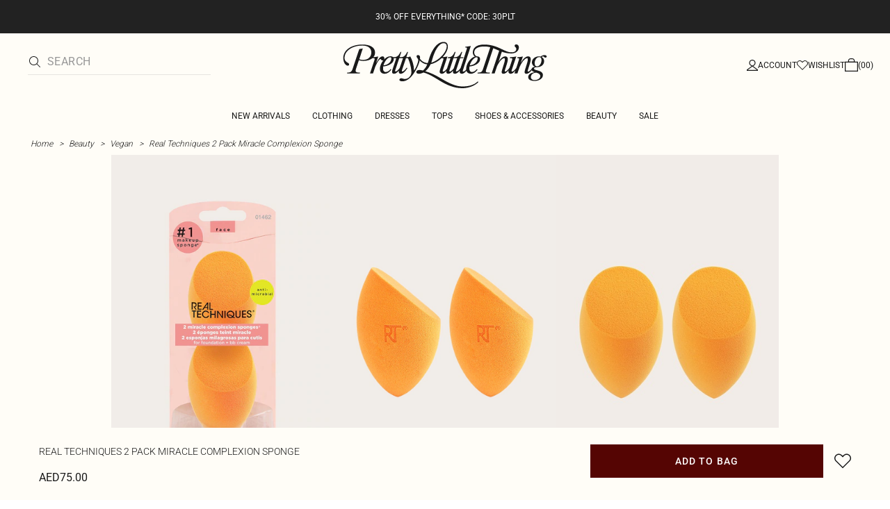

--- FILE ---
content_type: text/html; charset=utf-8
request_url: https://www.prettylittlething.ae/real-techniques-2-pack-miracle-complexion-sponge.html
body_size: 28573
content:
<!DOCTYPE html><html dir="ltr" lang="en"><head><meta charSet="utf-8" data-next-head=""/><meta name="viewport" content="initial-scale=1.0, width=device-width, maximum-scale=5" data-next-head=""/><link rel="apple-touch-icon" sizes="180x180" href="https://cdn-media.prettylittlething.com/favicons/apple-touch-icon.png" data-next-head=""/><link rel="icon" type="image/png" sizes="32x32" href="https://cdn-media.prettylittlething.com/favicons/favicon-32x32.png" data-next-head=""/><link rel="icon" type="image/png" sizes="16x16" href="https://cdn-media.prettylittlething.com/favicons/favicon-16x16.png" data-next-head=""/><link rel="manifest" href="https://cdn-media.prettylittlething.com/favicons/site.webmanifest" data-next-head=""/><link rel="mask-icon" href="https://cdn-media.prettylittlething.com/favicons/safari-pinned-tab.svg" color="#f6c3dc" data-next-head=""/><meta name="apple-mobile-web-app-title" content="PLT" data-next-head=""/><meta name="application-name" content="PLT" data-next-head=""/><meta name="msapplication-TileColor" content="#000000" data-next-head=""/><meta name="theme-color" content="#ffffff" data-next-head=""/><meta property="og:url" content="https://www.prettylittlething.ae/real-techniques-2-pack-miracle-complexion-sponge.html" data-next-head=""/><meta property="og:site_name" content="PrettyLittleThing" data-next-head=""/><meta property="og:type" content="product" data-next-head=""/><meta property="og:locale" content="en_AE" data-next-head=""/><meta property="og:title" content="Real Techniques 2 Pack Miracle Complexion Sponge | Beauty" data-next-head=""/><meta property="og:description" content="The Real Techniques 2 Pack Miracle Complexion Sponge | Head online and shop this season&#x27;s range of Beauty at PrettyLittleThing. Standard shipping available." data-next-head=""/><meta property="og:image" content="https://cdn-img.prettylittlething.com/3/3/1/6/3316da472c60329bf0f0f39f8fd922f9923456ce_CLX8766_1_real_techniques_2_pack_miracle_complexion_sponge.jpg" data-next-head=""/><meta name="twitter:card" content="summary" data-next-head=""/><meta name="twitter:title" content="Real Techniques 2 Pack Miracle Complexion Sponge | Beauty" data-next-head=""/><meta name="twitter:description" content="The Real Techniques 2 Pack Miracle Complexion Sponge | Head online and shop this season&#x27;s range of Beauty at PrettyLittleThing. Standard shipping available." data-next-head=""/><meta name="twitter:image" content="https://cdn-img.prettylittlething.com/3/3/1/6/3316da472c60329bf0f0f39f8fd922f9923456ce_CLX8766_1_real_techniques_2_pack_miracle_complexion_sponge.jpg" data-next-head=""/><meta name="twitter:site" content="@OfficialPLT" data-next-head=""/><title data-next-head="">Real Techniques 2 Pack Miracle Complexion Sponge | Beauty | PLT UAE</title><meta name="description" content="The Real Techniques 2 Pack Miracle Complexion Sponge | Head online and shop this season&#x27;s range of Beauty at PrettyLittleThing. Standard shipping available." data-next-head=""/><meta name="robots" content="index, follow" data-next-head=""/><link rel="canonical" href="https://www.prettylittlething.ae/real-techniques-2-pack-miracle-complexion-sponge.html" data-next-head=""/><link rel="alternate" href="https://www.prettylittlething.ie/real-techniques-2-pack-miracle-complexion-sponge.html" hrefLang="en-ie" data-next-head=""/><link rel="alternate" href="https://www.prettylittlething.us/real-techniques-2-pack-miracle-complexion-sponge.html" hrefLang="en-us" data-next-head=""/><link rel="alternate" href="https://www.prettylittlething.ca/real-techniques-2-pack-miracle-complexion-sponge.html" hrefLang="en-ca" data-next-head=""/><link rel="alternate" href="https://www.prettylittlething.sa/real-techniques-2-pack-miracle-complexion-sponge.html" hrefLang="en-sa" data-next-head=""/><link rel="alternate" href="https://www.prettylittlething.qa/real-techniques-2-pack-miracle-complexion-sponge.html" hrefLang="en-qa" data-next-head=""/><link rel="alternate" href="https://www.prettylittlething.com.au/real-techniques-2-pack-miracle-complexion-sponge.html" hrefLang="en-au" data-next-head=""/><link rel="alternate" href="https://www.prettylittlething.ae/real-techniques-2-pack-miracle-complexion-sponge.html" hrefLang="en-ae" data-next-head=""/><link rel="alternate" href="https://www.prettylittlething.fr/real-techniques-lot-de-2-eponges-teint-miracle.html" hrefLang="fr-fr" data-next-head=""/><link rel="alternate" href="https://www.prettylittlething.com/real-techniques-2-pack-miracle-complexion-sponge.html" hrefLang="en-gb" data-next-head=""/><link rel="alternate" href="https://www.prettylittlething.com.au/real-techniques-2-pack-miracle-complexion-sponge.html" hrefLang="en-nz" data-next-head=""/><link rel="preload" as="font" type="font/ttf" crossorigin="anonymous" href="https://cdn-skin.prettylittlething.com/frontend/prettylittlething/plt-theme/fonts/Roboto-Light.ttf"/><link rel="preload" as="font" type="font/ttf" crossorigin="anonymous" href="https://cdn-skin.prettylittlething.com/frontend/prettylittlething/plt-theme/fonts/Roboto-Regular.ttf"/><link rel="preload" as="font" type="font/ttf" crossorigin="anonymous" href="https://cdn-skin.prettylittlething.com/frontend/prettylittlething/plt-theme/fonts/Roboto-Medium.ttf"/><link rel="preload" as="font" type="font/ttf" crossorigin="anonymous" href="https://cdn-skin.prettylittlething.com/frontend/prettylittlething/plt-theme/fonts/Cardo-Regular.ttf"/><link rel="preload" href="https://cdn-skin.prettylittlething.com/euc1/_next/static/css/59aa2bbda73d71ea.css" as="style"/><link rel="preload" as="image" imageSrcSet="https://cdn-img.prettylittlething.com/3/3/1/6/3316da472c60329bf0f0f39f8fd922f9923456ce_CLX8766_1_real_techniques_2_pack_miracle_complexion_sponge.jpg?imwidth=160 160w, https://cdn-img.prettylittlething.com/3/3/1/6/3316da472c60329bf0f0f39f8fd922f9923456ce_CLX8766_1_real_techniques_2_pack_miracle_complexion_sponge.jpg?imwidth=300 300w, https://cdn-img.prettylittlething.com/3/3/1/6/3316da472c60329bf0f0f39f8fd922f9923456ce_CLX8766_1_real_techniques_2_pack_miracle_complexion_sponge.jpg?imwidth=400 400w, https://cdn-img.prettylittlething.com/3/3/1/6/3316da472c60329bf0f0f39f8fd922f9923456ce_CLX8766_1_real_techniques_2_pack_miracle_complexion_sponge.jpg?imwidth=600 600w, https://cdn-img.prettylittlething.com/3/3/1/6/3316da472c60329bf0f0f39f8fd922f9923456ce_CLX8766_1_real_techniques_2_pack_miracle_complexion_sponge.jpg?imwidth=800 800w, https://cdn-img.prettylittlething.com/3/3/1/6/3316da472c60329bf0f0f39f8fd922f9923456ce_CLX8766_1_real_techniques_2_pack_miracle_complexion_sponge.jpg?imwidth=1024 1024w, https://cdn-img.prettylittlething.com/3/3/1/6/3316da472c60329bf0f0f39f8fd922f9923456ce_CLX8766_1_real_techniques_2_pack_miracle_complexion_sponge.jpg?imwidth=1200 1200w, https://cdn-img.prettylittlething.com/3/3/1/6/3316da472c60329bf0f0f39f8fd922f9923456ce_CLX8766_1_real_techniques_2_pack_miracle_complexion_sponge.jpg?imwidth=1600 1600w, https://cdn-img.prettylittlething.com/3/3/1/6/3316da472c60329bf0f0f39f8fd922f9923456ce_CLX8766_1_real_techniques_2_pack_miracle_complexion_sponge.jpg?imwidth=2048 2048w" imageSizes="(max-width: 1024px) 40vw, 25vw" data-next-head=""/><link rel="preload" as="image" imageSrcSet="https://cdn-img.prettylittlething.com/e/d/c/a/edca612352c10c79705f35eb454b166f151c5aec_CLX8766_2_real_techniques_2_pack_miracle_complexion_sponge.jpg?imwidth=160 160w, https://cdn-img.prettylittlething.com/e/d/c/a/edca612352c10c79705f35eb454b166f151c5aec_CLX8766_2_real_techniques_2_pack_miracle_complexion_sponge.jpg?imwidth=300 300w, https://cdn-img.prettylittlething.com/e/d/c/a/edca612352c10c79705f35eb454b166f151c5aec_CLX8766_2_real_techniques_2_pack_miracle_complexion_sponge.jpg?imwidth=400 400w, https://cdn-img.prettylittlething.com/e/d/c/a/edca612352c10c79705f35eb454b166f151c5aec_CLX8766_2_real_techniques_2_pack_miracle_complexion_sponge.jpg?imwidth=600 600w, https://cdn-img.prettylittlething.com/e/d/c/a/edca612352c10c79705f35eb454b166f151c5aec_CLX8766_2_real_techniques_2_pack_miracle_complexion_sponge.jpg?imwidth=800 800w, https://cdn-img.prettylittlething.com/e/d/c/a/edca612352c10c79705f35eb454b166f151c5aec_CLX8766_2_real_techniques_2_pack_miracle_complexion_sponge.jpg?imwidth=1024 1024w, https://cdn-img.prettylittlething.com/e/d/c/a/edca612352c10c79705f35eb454b166f151c5aec_CLX8766_2_real_techniques_2_pack_miracle_complexion_sponge.jpg?imwidth=1200 1200w, https://cdn-img.prettylittlething.com/e/d/c/a/edca612352c10c79705f35eb454b166f151c5aec_CLX8766_2_real_techniques_2_pack_miracle_complexion_sponge.jpg?imwidth=1600 1600w, https://cdn-img.prettylittlething.com/e/d/c/a/edca612352c10c79705f35eb454b166f151c5aec_CLX8766_2_real_techniques_2_pack_miracle_complexion_sponge.jpg?imwidth=2048 2048w" imageSizes="(max-width: 1024px) 40vw, 25vw" data-next-head=""/><link rel="preload" as="image" imageSrcSet="https://cdn-img.prettylittlething.com/1/2/c/0/12c069fdde076d8b41f38e36f9e92e40c4c20b1a_CLX8766_3_real_techniques_2_pack_miracle_complexion_sponge.jpg?imwidth=160 160w, https://cdn-img.prettylittlething.com/1/2/c/0/12c069fdde076d8b41f38e36f9e92e40c4c20b1a_CLX8766_3_real_techniques_2_pack_miracle_complexion_sponge.jpg?imwidth=300 300w, https://cdn-img.prettylittlething.com/1/2/c/0/12c069fdde076d8b41f38e36f9e92e40c4c20b1a_CLX8766_3_real_techniques_2_pack_miracle_complexion_sponge.jpg?imwidth=400 400w, https://cdn-img.prettylittlething.com/1/2/c/0/12c069fdde076d8b41f38e36f9e92e40c4c20b1a_CLX8766_3_real_techniques_2_pack_miracle_complexion_sponge.jpg?imwidth=600 600w, https://cdn-img.prettylittlething.com/1/2/c/0/12c069fdde076d8b41f38e36f9e92e40c4c20b1a_CLX8766_3_real_techniques_2_pack_miracle_complexion_sponge.jpg?imwidth=800 800w, https://cdn-img.prettylittlething.com/1/2/c/0/12c069fdde076d8b41f38e36f9e92e40c4c20b1a_CLX8766_3_real_techniques_2_pack_miracle_complexion_sponge.jpg?imwidth=1024 1024w, https://cdn-img.prettylittlething.com/1/2/c/0/12c069fdde076d8b41f38e36f9e92e40c4c20b1a_CLX8766_3_real_techniques_2_pack_miracle_complexion_sponge.jpg?imwidth=1200 1200w, https://cdn-img.prettylittlething.com/1/2/c/0/12c069fdde076d8b41f38e36f9e92e40c4c20b1a_CLX8766_3_real_techniques_2_pack_miracle_complexion_sponge.jpg?imwidth=1600 1600w, https://cdn-img.prettylittlething.com/1/2/c/0/12c069fdde076d8b41f38e36f9e92e40c4c20b1a_CLX8766_3_real_techniques_2_pack_miracle_complexion_sponge.jpg?imwidth=2048 2048w" imageSizes="(max-width: 1024px) 40vw, 25vw" data-next-head=""/><link rel="stylesheet" href="https://cdn-skin.prettylittlething.com/euc1/_next/static/css/59aa2bbda73d71ea.css" data-n-g=""/><noscript data-n-css=""></noscript><script defer="" noModule="" src="https://cdn-skin.prettylittlething.com/euc1/_next/static/chunks/polyfills-42372ed130431b0a.js"></script><script defer="" src="https://cdn-skin.prettylittlething.com/euc1/_next/static/chunks/7210.65da45a57a2fcfd1.js"></script><script defer="" src="https://cdn-skin.prettylittlething.com/euc1/_next/static/chunks/399.3a3d3795e2db5521.js"></script><script defer="" src="https://cdn-skin.prettylittlething.com/euc1/_next/static/chunks/6913-31d089a32a2f5e04.js"></script><script defer="" src="https://cdn-skin.prettylittlething.com/euc1/_next/static/chunks/8444-34b79f0dda2bb3b9.js"></script><script defer="" src="https://cdn-skin.prettylittlething.com/euc1/_next/static/chunks/454-ccde23e1fb892370.js"></script><script defer="" src="https://cdn-skin.prettylittlething.com/euc1/_next/static/chunks/3888.9265f9bdedd7e284.js"></script><script defer="" src="https://cdn-skin.prettylittlething.com/euc1/_next/static/chunks/305.b510d1fc0ca44450.js"></script><script defer="" src="https://cdn-skin.prettylittlething.com/euc1/_next/static/chunks/6215.5724d8c08b74f740.js"></script><script defer="" src="https://cdn-skin.prettylittlething.com/euc1/_next/static/chunks/7689.6cb4af408cecef99.js"></script><script defer="" src="https://cdn-skin.prettylittlething.com/euc1/_next/static/chunks/9075-2f70d6049c1c5a41.js"></script><script defer="" src="https://cdn-skin.prettylittlething.com/euc1/_next/static/chunks/682-3c1514af1b01f7b2.js"></script><script defer="" src="https://cdn-skin.prettylittlething.com/euc1/_next/static/chunks/6649-eaa2dc098dc95145.js"></script><script defer="" src="https://cdn-skin.prettylittlething.com/euc1/_next/static/chunks/8221-cafb8f3623bd0fa7.js"></script><script defer="" src="https://cdn-skin.prettylittlething.com/euc1/_next/static/chunks/7300-ff6521c177c6c4a8.js"></script><script defer="" src="https://cdn-skin.prettylittlething.com/euc1/_next/static/chunks/369-029b1dfa8c54b8e6.js"></script><script defer="" src="https://cdn-skin.prettylittlething.com/euc1/_next/static/chunks/7563-0117822999c1b12b.js"></script><script defer="" src="https://cdn-skin.prettylittlething.com/euc1/_next/static/chunks/5350-f174491e799c7078.js"></script><script defer="" src="https://cdn-skin.prettylittlething.com/euc1/_next/static/chunks/9701-2f56b22fac062c03.js"></script><script defer="" src="https://cdn-skin.prettylittlething.com/euc1/_next/static/chunks/7069-ee384dbe820d3421.js"></script><script defer="" src="https://cdn-skin.prettylittlething.com/euc1/_next/static/chunks/9260-103971e5935334cc.js"></script><script defer="" src="https://cdn-skin.prettylittlething.com/euc1/_next/static/chunks/6460-00583a4efee2ba09.js"></script><script defer="" src="https://cdn-skin.prettylittlething.com/euc1/_next/static/chunks/2797-00f7d0f26c841c71.js"></script><script defer="" src="https://cdn-skin.prettylittlething.com/euc1/_next/static/chunks/6791-4eee62ce91d17e8e.js"></script><script defer="" src="https://cdn-skin.prettylittlething.com/euc1/_next/static/chunks/7519.46b8716e982370b7.js"></script><script defer="" src="https://cdn-skin.prettylittlething.com/euc1/_next/static/chunks/8212-8bd4ae34ac95c0de.js"></script><script defer="" src="https://cdn-skin.prettylittlething.com/euc1/_next/static/chunks/1301-8a06d84a952caefa.js"></script><script defer="" src="https://cdn-skin.prettylittlething.com/euc1/_next/static/chunks/3856-d3acfffcac4bc4f6.js"></script><script defer="" src="https://cdn-skin.prettylittlething.com/euc1/_next/static/chunks/676-a327c9d4852ae6f2.js"></script><script defer="" src="https://cdn-skin.prettylittlething.com/euc1/_next/static/chunks/9760-b43db3489bf06aab.js"></script><script defer="" src="https://cdn-skin.prettylittlething.com/euc1/_next/static/chunks/445.94b152a287918d05.js"></script><script defer="" src="https://cdn-skin.prettylittlething.com/euc1/_next/static/chunks/1481-ad56c5d8e3e11dc0.js"></script><script defer="" src="https://cdn-skin.prettylittlething.com/euc1/_next/static/chunks/8230-a594d3473adeeb90.js"></script><script defer="" src="https://cdn-skin.prettylittlething.com/euc1/_next/static/chunks/1078-ede73923eb9777ae.js"></script><script defer="" src="https://cdn-skin.prettylittlething.com/euc1/_next/static/chunks/4357-0ec26cfe8677129a.js"></script><script defer="" src="https://cdn-skin.prettylittlething.com/euc1/_next/static/chunks/6589.4d1c40285cbf760f.js"></script><script defer="" src="https://cdn-skin.prettylittlething.com/euc1/_next/static/chunks/493-f1f0b71cf0cb846c.js"></script><script defer="" src="https://cdn-skin.prettylittlething.com/euc1/_next/static/chunks/9508-0e38904599d96b52.js"></script><script defer="" src="https://cdn-skin.prettylittlething.com/euc1/_next/static/chunks/2128.f030e1293564ebad.js"></script><script defer="" src="https://cdn-skin.prettylittlething.com/euc1/_next/static/chunks/4655-87c64bac0a284f5a.js"></script><script defer="" src="https://cdn-skin.prettylittlething.com/euc1/_next/static/chunks/9283-38882ef1f7842c9c.js"></script><script defer="" src="https://cdn-skin.prettylittlething.com/euc1/_next/static/chunks/7.76e6795d14ad4c18.js"></script><script src="https://cdn-skin.prettylittlething.com/euc1/_next/static/chunks/webpack-7b41581064a7b5eb.js" defer=""></script><script src="https://cdn-skin.prettylittlething.com/euc1/_next/static/chunks/framework-f3542fae05167ed2.js" defer=""></script><script src="https://cdn-skin.prettylittlething.com/euc1/_next/static/chunks/main-5e39368fec37698a.js" defer=""></script><script src="https://cdn-skin.prettylittlething.com/euc1/_next/static/chunks/pages/_app-05c7490f8c1284c9.js" defer=""></script><script src="https://cdn-skin.prettylittlething.com/euc1/_next/static/chunks/9573-8567848f6caac75d.js" defer=""></script><script src="https://cdn-skin.prettylittlething.com/euc1/_next/static/chunks/2135-cc9a64d792d03137.js" defer=""></script><script src="https://cdn-skin.prettylittlething.com/euc1/_next/static/chunks/4587-4c14e7225e4376e8.js" defer=""></script><script src="https://cdn-skin.prettylittlething.com/euc1/_next/static/chunks/2732-08e5731ceed9d2bc.js" defer=""></script><script src="https://cdn-skin.prettylittlething.com/euc1/_next/static/chunks/pages/%5B...slug%5D-34b9c820afe7105a.js" defer=""></script><script src="https://cdn-skin.prettylittlething.com/euc1/_next/static/MKMVLzXqZyrW1kNWahy9L/_buildManifest.js" defer=""></script><script src="https://cdn-skin.prettylittlething.com/euc1/_next/static/MKMVLzXqZyrW1kNWahy9L/_ssgManifest.js" defer=""></script>
<script>(window.BOOMR_mq=window.BOOMR_mq||[]).push(["addVar",{"rua.upush":"false","rua.cpush":"false","rua.upre":"false","rua.cpre":"false","rua.uprl":"false","rua.cprl":"false","rua.cprf":"false","rua.trans":"","rua.cook":"false","rua.ims":"false","rua.ufprl":"false","rua.cfprl":"false","rua.isuxp":"false","rua.texp":"norulematch","rua.ceh":"false","rua.ueh":"false","rua.ieh.st":"0"}]);</script>
                              <script>!function(a){var e="https://s.go-mpulse.net/boomerang/",t="addEventListener";if(""=="True")a.BOOMR_config=a.BOOMR_config||{},a.BOOMR_config.PageParams=a.BOOMR_config.PageParams||{},a.BOOMR_config.PageParams.pci=!0,e="https://s2.go-mpulse.net/boomerang/";if(window.BOOMR_API_key="KVB7D-P8KGL-2UYKY-9ZDAA-D2T6V",function(){function n(e){a.BOOMR_onload=e&&e.timeStamp||(new Date).getTime()}if(!a.BOOMR||!a.BOOMR.version&&!a.BOOMR.snippetExecuted){a.BOOMR=a.BOOMR||{},a.BOOMR.snippetExecuted=!0;var i,_,o,r=document.createElement("iframe");if(a[t])a[t]("load",n,!1);else if(a.attachEvent)a.attachEvent("onload",n);r.src="javascript:void(0)",r.title="",r.role="presentation",(r.frameElement||r).style.cssText="width:0;height:0;border:0;display:none;",o=document.getElementsByTagName("script")[0],o.parentNode.insertBefore(r,o);try{_=r.contentWindow.document}catch(O){i=document.domain,r.src="javascript:var d=document.open();d.domain='"+i+"';void(0);",_=r.contentWindow.document}_.open()._l=function(){var a=this.createElement("script");if(i)this.domain=i;a.id="boomr-if-as",a.src=e+"KVB7D-P8KGL-2UYKY-9ZDAA-D2T6V",BOOMR_lstart=(new Date).getTime(),this.body.appendChild(a)},_.write("<bo"+'dy onload="document._l();">'),_.close()}}(),"".length>0)if(a&&"performance"in a&&a.performance&&"function"==typeof a.performance.setResourceTimingBufferSize)a.performance.setResourceTimingBufferSize();!function(){if(BOOMR=a.BOOMR||{},BOOMR.plugins=BOOMR.plugins||{},!BOOMR.plugins.AK){var e=""=="true"?1:0,t="",n="gqhe4bixjyeze2kr5x6a-f-9398ae030-clientnsv4-s.akamaihd.net",i="false"=="true"?2:1,_={"ak.v":"39","ak.cp":"507959","ak.ai":parseInt("334764",10),"ak.ol":"0","ak.cr":9,"ak.ipv":4,"ak.proto":"h2","ak.rid":"67c1a15d","ak.r":42224,"ak.a2":e,"ak.m":"dsca","ak.n":"essl","ak.bpcip":"52.14.78.0","ak.cport":56860,"ak.gh":"23.66.124.188","ak.quicv":"","ak.tlsv":"tls1.3","ak.0rtt":"","ak.0rtt.ed":"","ak.csrc":"-","ak.acc":"","ak.t":"1766977020","ak.ak":"hOBiQwZUYzCg5VSAfCLimQ==DO0cOSjNm2/Z8LCHlNsY2Sf2192hY77wMSmDSm/JXJ6VM0lGhp0UPTz+LT+mC4gR3QNZ5FDp+IG0KFoDZKG0pnUF3TH1GuVxvaAOAcbzjh7wASQC1FCxiRX0fXXlhUKAxIWtVObxoFQpqgO35vzxrpzf0u/M9ZzhI9SHJD2zvmHcK+2yG9YhQZiDWyUFZ90jZ8U/G85847dn0t33jLnXYU8WCpwudINhx7scdEikK/YKTaBsxj7X2+02JFLVuWsfpQ722mc8f7Jz7kTwcXUa9KPSP4OdvMnRHQFuL2dBhTCqcipTmNoRkkaLBjy0beGzi1mPFFftokC6MCGqdiv32V+SN3U/l+EJHSjHzrKWZvtjq/ZZE0QfiZqKuWXr6+C1M9PWM71lKBQiKkn84zSsJcf8bO5iptmVNCaTpkG3bqo=","ak.pv":"634","ak.dpoabenc":"","ak.tf":i};if(""!==t)_["ak.ruds"]=t;var o={i:!1,av:function(e){var t="http.initiator";if(e&&(!e[t]||"spa_hard"===e[t]))_["ak.feo"]=void 0!==a.aFeoApplied?1:0,BOOMR.addVar(_)},rv:function(){var a=["ak.bpcip","ak.cport","ak.cr","ak.csrc","ak.gh","ak.ipv","ak.m","ak.n","ak.ol","ak.proto","ak.quicv","ak.tlsv","ak.0rtt","ak.0rtt.ed","ak.r","ak.acc","ak.t","ak.tf"];BOOMR.removeVar(a)}};BOOMR.plugins.AK={akVars:_,akDNSPreFetchDomain:n,init:function(){if(!o.i){var a=BOOMR.subscribe;a("before_beacon",o.av,null,null),a("onbeacon",o.rv,null,null),o.i=!0}return this},is_complete:function(){return!0}}}}()}(window);</script></head><body class="overflow-x-hidden font-brand-thin"><noscript><iframe title="tag manager" src="https://www.googletagmanager.com/ns.html?id=GTM-T7CZND" height="0" width="0" style="display:none;visibility:hidden"></iframe></noscript><link rel="preload" as="image" imageSrcSet="https://cdn-img.prettylittlething.com/3/3/1/6/3316da472c60329bf0f0f39f8fd922f9923456ce_CLX8766_1_real_techniques_2_pack_miracle_complexion_sponge.jpg?imwidth=160 160w, https://cdn-img.prettylittlething.com/3/3/1/6/3316da472c60329bf0f0f39f8fd922f9923456ce_CLX8766_1_real_techniques_2_pack_miracle_complexion_sponge.jpg?imwidth=300 300w, https://cdn-img.prettylittlething.com/3/3/1/6/3316da472c60329bf0f0f39f8fd922f9923456ce_CLX8766_1_real_techniques_2_pack_miracle_complexion_sponge.jpg?imwidth=400 400w, https://cdn-img.prettylittlething.com/3/3/1/6/3316da472c60329bf0f0f39f8fd922f9923456ce_CLX8766_1_real_techniques_2_pack_miracle_complexion_sponge.jpg?imwidth=600 600w, https://cdn-img.prettylittlething.com/3/3/1/6/3316da472c60329bf0f0f39f8fd922f9923456ce_CLX8766_1_real_techniques_2_pack_miracle_complexion_sponge.jpg?imwidth=800 800w, https://cdn-img.prettylittlething.com/3/3/1/6/3316da472c60329bf0f0f39f8fd922f9923456ce_CLX8766_1_real_techniques_2_pack_miracle_complexion_sponge.jpg?imwidth=1024 1024w, https://cdn-img.prettylittlething.com/3/3/1/6/3316da472c60329bf0f0f39f8fd922f9923456ce_CLX8766_1_real_techniques_2_pack_miracle_complexion_sponge.jpg?imwidth=1200 1200w, https://cdn-img.prettylittlething.com/3/3/1/6/3316da472c60329bf0f0f39f8fd922f9923456ce_CLX8766_1_real_techniques_2_pack_miracle_complexion_sponge.jpg?imwidth=1600 1600w, https://cdn-img.prettylittlething.com/3/3/1/6/3316da472c60329bf0f0f39f8fd922f9923456ce_CLX8766_1_real_techniques_2_pack_miracle_complexion_sponge.jpg?imwidth=2048 2048w" imageSizes="(max-width: 1024px) 40vw, 25vw"/><link rel="preload" as="image" imageSrcSet="https://cdn-img.prettylittlething.com/e/d/c/a/edca612352c10c79705f35eb454b166f151c5aec_CLX8766_2_real_techniques_2_pack_miracle_complexion_sponge.jpg?imwidth=160 160w, https://cdn-img.prettylittlething.com/e/d/c/a/edca612352c10c79705f35eb454b166f151c5aec_CLX8766_2_real_techniques_2_pack_miracle_complexion_sponge.jpg?imwidth=300 300w, https://cdn-img.prettylittlething.com/e/d/c/a/edca612352c10c79705f35eb454b166f151c5aec_CLX8766_2_real_techniques_2_pack_miracle_complexion_sponge.jpg?imwidth=400 400w, https://cdn-img.prettylittlething.com/e/d/c/a/edca612352c10c79705f35eb454b166f151c5aec_CLX8766_2_real_techniques_2_pack_miracle_complexion_sponge.jpg?imwidth=600 600w, https://cdn-img.prettylittlething.com/e/d/c/a/edca612352c10c79705f35eb454b166f151c5aec_CLX8766_2_real_techniques_2_pack_miracle_complexion_sponge.jpg?imwidth=800 800w, https://cdn-img.prettylittlething.com/e/d/c/a/edca612352c10c79705f35eb454b166f151c5aec_CLX8766_2_real_techniques_2_pack_miracle_complexion_sponge.jpg?imwidth=1024 1024w, https://cdn-img.prettylittlething.com/e/d/c/a/edca612352c10c79705f35eb454b166f151c5aec_CLX8766_2_real_techniques_2_pack_miracle_complexion_sponge.jpg?imwidth=1200 1200w, https://cdn-img.prettylittlething.com/e/d/c/a/edca612352c10c79705f35eb454b166f151c5aec_CLX8766_2_real_techniques_2_pack_miracle_complexion_sponge.jpg?imwidth=1600 1600w, https://cdn-img.prettylittlething.com/e/d/c/a/edca612352c10c79705f35eb454b166f151c5aec_CLX8766_2_real_techniques_2_pack_miracle_complexion_sponge.jpg?imwidth=2048 2048w" imageSizes="(max-width: 1024px) 40vw, 25vw"/><link rel="preload" as="image" imageSrcSet="https://cdn-img.prettylittlething.com/1/2/c/0/12c069fdde076d8b41f38e36f9e92e40c4c20b1a_CLX8766_3_real_techniques_2_pack_miracle_complexion_sponge.jpg?imwidth=160 160w, https://cdn-img.prettylittlething.com/1/2/c/0/12c069fdde076d8b41f38e36f9e92e40c4c20b1a_CLX8766_3_real_techniques_2_pack_miracle_complexion_sponge.jpg?imwidth=300 300w, https://cdn-img.prettylittlething.com/1/2/c/0/12c069fdde076d8b41f38e36f9e92e40c4c20b1a_CLX8766_3_real_techniques_2_pack_miracle_complexion_sponge.jpg?imwidth=400 400w, https://cdn-img.prettylittlething.com/1/2/c/0/12c069fdde076d8b41f38e36f9e92e40c4c20b1a_CLX8766_3_real_techniques_2_pack_miracle_complexion_sponge.jpg?imwidth=600 600w, https://cdn-img.prettylittlething.com/1/2/c/0/12c069fdde076d8b41f38e36f9e92e40c4c20b1a_CLX8766_3_real_techniques_2_pack_miracle_complexion_sponge.jpg?imwidth=800 800w, https://cdn-img.prettylittlething.com/1/2/c/0/12c069fdde076d8b41f38e36f9e92e40c4c20b1a_CLX8766_3_real_techniques_2_pack_miracle_complexion_sponge.jpg?imwidth=1024 1024w, https://cdn-img.prettylittlething.com/1/2/c/0/12c069fdde076d8b41f38e36f9e92e40c4c20b1a_CLX8766_3_real_techniques_2_pack_miracle_complexion_sponge.jpg?imwidth=1200 1200w, https://cdn-img.prettylittlething.com/1/2/c/0/12c069fdde076d8b41f38e36f9e92e40c4c20b1a_CLX8766_3_real_techniques_2_pack_miracle_complexion_sponge.jpg?imwidth=1600 1600w, https://cdn-img.prettylittlething.com/1/2/c/0/12c069fdde076d8b41f38e36f9e92e40c4c20b1a_CLX8766_3_real_techniques_2_pack_miracle_complexion_sponge.jpg?imwidth=2048 2048w" imageSizes="(max-width: 1024px) 40vw, 25vw"/><link rel="preload" as="image" href="https://cdn-media.prettylittlething.com/swatches/orange.jpg"/><div id="__next"><script type="application/ld+json" data-testid="breadcrumbs-schema-json">{"@context":"https://schema.org","@type":"BreadcrumbList","itemListElement":[{"@type":"ListItem","position":1,"item":{"@id":"https://www.prettylittlething.ae/","name":"Home"}},{"@type":"ListItem","position":2,"item":{"@id":"https://www.prettylittlething.ae/beauty.html","name":"Beauty"}},{"@type":"ListItem","position":3,"item":{"@id":"https://www.prettylittlething.ae/beauty/vegan.html","name":"Vegan"}},{"@type":"ListItem","position":4,"item":{"@id":"https://www.prettylittlething.ae/real-techniques-2-pack-miracle-complexion-sponge.html","name":"Real Techniques 2 Pack Miracle Complexion Sponge"}}]}</script><div class="flex min-h-screen flex-col bg-rebrand-accent-100 text-rebrand-accent-100-contrast"><div id="header-top-nav" class="sticky z-header transition-all duration-500" style="top:0"><header class="relative z-header"><div id="header-banners"><style>
          #header-banner {
            background-color: #222222;
          }
          @media (min-width: 1024px) {
            #header-banner {
              background-color: #222222;
            }
          }
          </style><a class="link-banner flex-col hover:no-underline h-full min-h-[48px] px-2 py-3 text-xs leading-[84%] flex items-center justify-center text-center" href="/new-in.html" id="header-banner"><p class="w-full lg:hidden font-rebrand-regular" style="color:#FFFFFF;font-size:12px">30% OFF EVERYTHING* CODE: 30PLT</p><p class="hidden w-full lg:block font-rebrand-regular" style="color:#FFFFFF;font-size:12px">30% OFF EVERYTHING* CODE: 30PLT</p></a></div><div class="grid grid-cols-[12px_1fr_1fr_1fr_12px] grid-rows-[auto_12px_auto_auto_auto] items-center bg-rebrand-accent-100 pt-2 text-rebrand-accent-100-contrast lg:grid-cols-[24px_1fr_1fr_1fr_24px] lg:grid-rows-[auto_auto_auto] lg:pt-3"><div class="col-start-2 flex gap-3 lg:hidden"><button id="header-burger-menu" class="p-1.5 lg:hidden"><svg width="16" height="16" viewBox="0 0 16 16" fill="none" xmlns="http://www.w3.org/2000/svg" class="w-[18px] text-rebrand-base-100-contrast" aria-hidden="true" focusable="false"><g id="Menu"><path id="Primary" d="M0 5H16V6H0V5ZM16 10V11H0V10H16Z" fill="currentColor"></path></g></svg><span style="position:absolute;border:0;width:1px;height:1px;padding:0;margin:-1px;overflow:hidden;clip:rect(0, 0, 0, 0);white-space:nowrap;word-wrap:normal">Menu</span></button><button id="header-search-icon" class=""><svg width="16" height="16" viewBox="0 0 16 16" fill="none" xmlns="http://www.w3.org/2000/svg" class="block w-5 cursor-pointer text-rebrand-base-100-contrast lg:hidden" aria-hidden="true" focusable="false"><g id="magnifying-glass-light 1" clip-path="url(#clip0_5034_9188)"><path id="Vector" d="M12 6.5C12 5.77773 11.8577 5.06253 11.5813 4.39524C11.3049 3.72795 10.8998 3.12163 10.3891 2.61091C9.87837 2.10019 9.27205 1.69506 8.60476 1.41866C7.93747 1.14226 7.22227 1 6.5 1C5.77773 1 5.06253 1.14226 4.39524 1.41866C3.72795 1.69506 3.12163 2.10019 2.61091 2.61091C2.10019 3.12163 1.69506 3.72795 1.41866 4.39524C1.14226 5.06253 1 5.77773 1 6.5C1 7.22227 1.14226 7.93747 1.41866 8.60476C1.69506 9.27205 2.10019 9.87837 2.61091 10.3891C3.12163 10.8998 3.72795 11.3049 4.39524 11.5813C5.06253 11.8577 5.77773 12 6.5 12C7.22227 12 7.93747 11.8577 8.60476 11.5813C9.27205 11.3049 9.87837 10.8998 10.3891 10.3891C10.8998 9.87837 11.3049 9.27205 11.5813 8.60476C11.8577 7.93747 12 7.22227 12 6.5ZM10.7281 11.4375C9.59375 12.4125 8.11563 13 6.5 13C2.90937 13 0 10.0906 0 6.5C0 2.90937 2.90937 0 6.5 0C10.0906 0 13 2.90937 13 6.5C13 8.11563 12.4125 9.59375 11.4375 10.7281L15.8531 15.1469C16.0469 15.3406 16.0469 15.6594 15.8531 15.8531C15.6594 16.0469 15.3406 16.0469 15.1469 15.8531L10.7281 11.4375Z" fill="currentColor"></path></g><defs><clipPath id="clip0_5034_9188"><rect width="16" height="16" fill="white"></rect></clipPath></defs></svg><span style="position:absolute;border:0;width:1px;height:1px;padding:0;margin:-1px;overflow:hidden;clip:rect(0, 0, 0, 0);white-space:nowrap;word-wrap:normal">Search</span></button></div><div class="lg:col-auto lg:col-start-2 lg:row-start-auto lg:row-end-auto lg:max-w-[279px] hidden lg:block"><div class="lg:-mis-6"><div class="relative lg:pis-10"><form id="header-search-input" role="search" aria-label="sitewide" class="flex !border-b transition-colors duration-200 focus-within:border-b-2 focus-within:!border-rebrand-accent-100-contrast lg:border-b-1 border-y border-rebrand-base-300 px-4 py-2.5 leading-none lg:border-t-0 lg:border-rebrand-primary/10 lg:px-0 lg:pb-2 lg:pt-0"><div class="visible flex items-center"><button id="search-button" type="submit" tabindex="-1" aria-label="search" title="Search"><svg width="16" height="16" viewBox="0 0 16 16" fill="none" xmlns="http://www.w3.org/2000/svg" class="h-4 w-5 text-current mie-2"><g id="magnifying-glass-light 1" clip-path="url(#clip0_5034_9188)"><path id="Vector" d="M12 6.5C12 5.77773 11.8577 5.06253 11.5813 4.39524C11.3049 3.72795 10.8998 3.12163 10.3891 2.61091C9.87837 2.10019 9.27205 1.69506 8.60476 1.41866C7.93747 1.14226 7.22227 1 6.5 1C5.77773 1 5.06253 1.14226 4.39524 1.41866C3.72795 1.69506 3.12163 2.10019 2.61091 2.61091C2.10019 3.12163 1.69506 3.72795 1.41866 4.39524C1.14226 5.06253 1 5.77773 1 6.5C1 7.22227 1.14226 7.93747 1.41866 8.60476C1.69506 9.27205 2.10019 9.87837 2.61091 10.3891C3.12163 10.8998 3.72795 11.3049 4.39524 11.5813C5.06253 11.8577 5.77773 12 6.5 12C7.22227 12 7.93747 11.8577 8.60476 11.5813C9.27205 11.3049 9.87837 10.8998 10.3891 10.3891C10.8998 9.87837 11.3049 9.27205 11.5813 8.60476C11.8577 7.93747 12 7.22227 12 6.5ZM10.7281 11.4375C9.59375 12.4125 8.11563 13 6.5 13C2.90937 13 0 10.0906 0 6.5C0 2.90937 2.90937 0 6.5 0C10.0906 0 13 2.90937 13 6.5C13 8.11563 12.4125 9.59375 11.4375 10.7281L15.8531 15.1469C16.0469 15.3406 16.0469 15.6594 15.8531 15.8531C15.6594 16.0469 15.3406 16.0469 15.1469 15.8531L10.7281 11.4375Z" fill="currentColor"></path></g><defs><clipPath id="clip0_5034_9188"><rect width="16" height="16" fill="white"></rect></clipPath></defs></svg></button></div><label for="search-input" class="visually-hidden">Search</label><input id="search-input" spellCheck="false" class="w-full flex-grow bg-transparent font-rebrand-regular uppercase leading-5 tracking-wide text-rebrand-accent-100-contrast placeholder:text-rebrand-base-300 focus:outline-none" placeholder="Search" name="search" value=""/></form></div></div></div><div class="flex items-center justify-center"><span class="inline-block w-[149px] leading-none lg:w-[298px]"><a href="/" id="prettylittlething-wordmark" class="block"><svg aria-label="Pretty Little Thing" viewBox="0 0 679.68 153.24" fill="currentColor" xmlns="http://www.w3.org/2000/svg" class="h-auto w-full cursor-pointer"><defs></defs><path d="M144.74,99.98c6.66,0,12.21-3.7,16.4-9.74l2.71,1.73c-6.29,8.88-14.3,13.69-21.58,13.69-10.36,0-16.03-5.18-16.03-17.01.12-8.63,4.69-19.36,11.47-27.49-1.11.62-1.97.74-3.21.62-1.97-.12-3.33-.99-4.19-2.59-.74-1.36-1.36-2.1-2.47-2.1-3.82,0-13.69,15.78-18.12,29.1l-6.16,18.62h-9.86l14.79-44.38c1.48-4.69.62-6.29-4.44-6.29h-2.1c-6.66,5.79-17.38,9.25-30.45,9.25-4.44,0-9.62-.74-14.18-2.22l-9.37,28.11c-.86,2.59-1.36,4.56-1.36,6.29,0,5.3,4.69,6.29,14.18,6.29l-.74,2.96H18.49l.74-2.96c10.11,0,14.18-2.22,17.75-12.82L58.56,24.41l11.71-2.1-11.84,35.63c3.7,1.11,7.64,2.1,13.07,2.1,16.27,0,26.63-10.11,26.63-24.78,0-13.69-10.73-22.44-29.34-22.44-33.78,0-58.56,17.75-58.56,40.81,0,9.49,6.41,13.44,10.11,15.53,3.95,2.22,4.93,3.58,4.93,5.67,0,2.71-1.6,4.19-4.44,4.19-6.53,0-14.67-9.12-14.67-25.4,0-25.52,25.77-44.14,62.63-44.14,25.89,0,41.18,9.62,41.55,25.77.12,6.29-1.85,11.47-5.42,15.78,5.55-.25,11.96-1.36,16.03-2.34l-7.27,21.95c9.86-17.38,15.16-22.19,21.45-22.19,3.45,0,5.67,2.34,5.67,6.04,0,1.6-.25,2.96-.74,4.07,5.79-6.04,12.7-10.23,20.1-10.36,4.56-.12,7.64.99,9.49,2.96h2.34c12.45,0,16.77-7.52,21.95-17.38h2.71l-5.79,17.38h3.21c12.45,0,16.77-7.52,21.95-17.38h2.71l-5.79,17.38h3.7c4.07,0,7.4-1.36,8.88-2.84,6.78,11.47,11.96,27.37,12.95,46.85,8.01-12.08,13.69-28.73,13.56-35.01-.12-5.42-5.55-6.9-5.55-11.71,0-2.34,1.6-4.19,4.93-4.31,3.82,0,6.66,2.96,6.66,8.51,0,13.81-9.62,35.75-21.58,53.14-12.33,17.88-25.03,24.66-36.25,24.66-6.9,0-10.11-1.97-10.11-5.06,0-2.84,2.84-4.68,6.16-4.68,5.05,0,6.66,2.22,11.96,2.22,12.21,0,21.33-11.84,21.33-21.7,0-13.93-5.3-34.4-11.47-47.1h-6.16l-12.21,36.49c-1.11,3.33-1.48,4.68-1.48,6.04,0,.99.49,1.6,1.6,1.6,3.33,0,9.99-6.04,14.18-12.58l2.47,1.36c-7.77,12.21-15.04,18.62-21.95,18.62-4.31,0-6.29-2.22-6.29-6.16,0-1.48.12-2.96.49-4.44-5.55,6.9-11.1,10.6-16.15,10.6-4.44,0-6.41-2.22-6.41-6.16,0-3.7.99-6.78,2.22-10.36l11.71-35.01h-8.88c.37,1.11.49,2.1.49,3.33,0,14.43-19.73,23.3-34.52,24.04-.37,2.22-.62,4.69-.62,7.15-.12,6.66,2.96,11.34,8.14,11.34ZM163.73,55.35c0-2.84-1.23-4.07-3.58-4.07-6.78,0-18.25,11.59-22.19,26.63,15.66-.99,25.77-11.96,25.77-22.56ZM176.18,96.66c0,.99.62,1.6,1.6,1.6,3.21,0,9.37-5.42,13.44-11.59l10.97-32.55h-12.33l-12.21,36.49c-1.11,3.33-1.48,4.68-1.48,6.04Z"></path><path d="M389.59,54.12l-12.21,36.62c-1.11,3.21-1.48,4.56-1.48,5.92,0,.99.62,1.6,1.6,1.6,3.33,0,9.37-5.3,13.56-11.59l19.97-61.52c.74-2.22.86-3.08.74-3.82,0-1.97-1.97-2.47-6.04-2.1l.86-2.59c5.67-.37,13.69-1.48,18-2.47l-25.03,76.93c-.99,3.21-1.48,4.56-1.48,5.67,0,1.48,1.11,1.85,2.1,1.85,2.22,0,5.3-2.1,9.37-6.78-.12-1.11-.12-2.22-.12-3.21,0-16.15,16.15-40.19,33.91-40.44,7.89-.12,11.59,3.08,11.59,9.25,0,14.43-19.6,23.3-34.65,24.17-.37,2.1-.62,4.69-.62,7.03,0,6.66,3.08,11.34,8.14,11.34,6.78,0,12.21-3.7,16.52-9.74l2.71,1.73c-6.41,8.88-14.43,13.69-21.7,13.69-7.89,0-13.07-2.96-15.04-9.86-5.18,6.17-9.99,9.86-14.92,9.86s-7.4-2.59-7.4-6.9c0-1.11.12-2.22.49-3.7-5.67,7.03-11.1,10.6-16.15,10.6-4.44,0-6.41-2.1-6.41-6.04,0-1.48.12-2.84.37-4.07-5.18,6.41-10.6,10.11-15.78,10.11-4.44,0-6.41-2.22-6.41-6.04,0-1.23.12-2.47.37-3.7-5.18,6.16-9.99,9.74-14.79,9.74s-7.4-2.47-7.4-6.9c0-2.59.99-5.67,2.1-9.12l9.74-29.22c1.48-4.69.62-6.29-4.44-6.29h-.86c-10.48,9.99-23.3,17.63-36.25,20.1-4.68,10.23-10.73,17.75-17.38,23.06,15.66,4.69,33.29,12.58,51.41,23.67,27.74,16.77,49.44,26.63,70.28,26.63,19.6,0,37.6-4.07,50.55-16.64l2.1,1.97c-13.44,14.3-35.51,20.34-52.52,20.34-27.74,0-51.41-10.73-72.99-23.92-17.38-10.48-35.14-22.44-54.99-27.86-5.06,2.84-10.23,4.19-14.79,4.19-5.42,0-8.51-2.1-8.51-5.92s4.56-6.41,9.62-6.41,8.75.99,12.08,1.73c6.04-5.3,10.36-10.85,14.3-20.22-10.48-.99-22.69-7.52-28.11-18.49l2.22-3.45c5.79,11.47,16.77,17.14,27.49,17.63,1.11-3.08,2.22-6.53,3.21-10.23,7.77-28.85,25.4-59.43,48.95-59.43,8.01,0,14.06,5.05,13.81,15.41-.12,10.97-7.03,23.79-17.38,34.77,5.79-.49,12.33-1.48,16.03-2.34l-14.18,42.41c-.99,3.21-1.48,4.56-1.48,5.79,0,1.11.74,1.73,1.85,1.73,2.96,0,6.9-2.96,12.45-10.23l11.22-34.27h-8.88l.86-2.96h1.23c11.84,0,15.41-7.03,20.84-17.38h2.71l-5.92,17.51h.37v-.12h2.71c12.45,0,16.77-7.52,21.95-17.38h2.71l-5.79,17.38h9.62l-.86,2.96h-9.74ZM345.45,16.15c.49-7.27-3.33-11.22-9.99-11.22-16.15,0-30.33,26.75-37.85,55.11-.86,3.33-1.73,6.16-2.84,9.12,23.55-6.29,49.56-32.55,50.67-53.01ZM355.56,90.74c-1.11,3.21-1.48,4.69-1.48,5.67,0,1.23.37,1.97,2.1,1.97,2.84,0,9.49-6.41,12.45-10.73l11.22-33.54h-12.08l-12.21,36.62ZM446.92,55.35c0-2.84-1.23-4.07-3.58-4.07-6.78,0-18.25,11.59-22.19,26.63,15.66-.99,25.77-11.96,25.77-22.56Z"></path><path d="M631.85,88.76c0,7.27,29.22,3.95,29.22,21.33,0,12.95-15.17,19.6-27.86,19.23-15.41-.49-20.34-5.79-20.34-12.7,0-9.74,9.74-14.3,21.45-16.03-4.56-1.48-8.63-3.21-9.99-6.53-5.92,7.64-11.22,11.71-17.75,11.71-3.08,0-5.55-1.6-5.55-5.18,0-2.59.99-6.66,2.34-10.85l5.79-18.99c1.73-5.67,2.34-9.37,2.47-11.84.12-3.7-1.11-4.44-2.59-4.44-5.3,0-14.05,7.15-23.92,27.62v-.12l-7.77,22.81h-9.74l3.08-9.49c-5.42,6.66-10.23,10.36-15.16,10.36s-7.52-2.47-7.52-6.78c0-1.48.37-3.08.86-4.81-5.79,7.15-11.34,11.71-17.51,11.71-3.08,0-5.55-1.6-5.55-5.18,0-2.59,1.11-6.66,2.34-10.85l5.79-18.99c1.73-5.67,2.34-9.37,2.47-11.84.12-3.7-1.11-4.44-2.59-4.44-5.18,0-13.56,6.66-23.18,26.14l-8.01,24.17-9.86-.12,24.9-74.84c-6.41-2.71-12.82-5.67-19.48-8.14l-22.93,69.17c-3.58,10.6-.74,10.97,11.84,10.97l-.74,2.96h-39.82l.74-2.96c12.7,0,14.55-3.58,17.51-12.58l23.55-70.89c-6.04-1.6-12.45-2.59-19.73-2.59-19.23,0-32.92,6.66-32.92,19.48,0,6.41,4.07,12.58,9.25,12.95l-6.41,1.36c-4.69-2.96-7.52-7.64-7.4-14.3.12-12.95,9.25-25.77,37.48-25.77,44.38,0,66.08,25.64,89.02,25.64,10.73,0,15.53-3.58,16.03-10.73.49-6.41-5.3-6.16-5.3-10.6,0-2.71,1.97-4.81,5.3-4.81,4.69,0,8.75,3.95,8.63,10.36-.25,10.6-9.62,19.48-24.9,19.48-12.08,0-22.07-2.47-31.07-5.67l-10.97,33.29c8.14-13.44,16.64-18.12,22.07-18.12s8.51,3.58,8.51,9.25c0,5.18-1.36,10.11-3.21,16.27l-5.92,18.86c-.62,1.97-.86,2.96-.86,3.95,0,1.11.62,1.97,1.6,1.97,3.58,0,10.36-6.9,13.93-12.82l8.51-25.4c1.48-4.69.62-6.29-4.56-6.29h-2.84l.86-2.96c6.16,0,15.53-1.36,20.34-2.47l-14.18,42.41c-.99,3.21-1.48,4.56-1.48,5.79,0,1.11.74,1.73,1.85,1.73,3.21,0,7.4-3.33,13.56-11.59l8.75-26.63c.74-2.22.86-3.08.86-3.82,0-1.48-1.48-2.34-5.06-2.47h-.99l.86-2.96c5.3,0,13.19-1.23,17.51-2.47l-7.15,21.58c8.88-16.52,18.37-21.95,24.29-21.95,5.18,0,8.51,3.58,8.51,9.25,0,5.18-1.36,10.11-3.21,16.27l-5.92,18.86c-.74,1.97-.99,2.96-.99,3.95,0,1.11.62,1.97,1.73,1.97,3.21,0,7.64-4.07,11.22-8.88.99-4.32,6.16-6.66,11.1-7.15-6.04-2.34-10.11-7.52-10.11-14.18,0-11.47,10.48-19.97,23.06-19.97,1.97,0,3.95.25,5.67.74,2.59-2.47,7.15-4.93,12.58-4.93,3.95,0,7.27,1.6,7.27,4.68,0,1.85-1.6,3.7-4.07,3.7-4.56,0-4.81-4.19-7.89-4.19-1.85,0-3.21.99-4.44,2.22,4.93,2.71,8.01,7.77,8.01,13.44,0,10.73-8.63,19.85-22.44,19.85-6.16,0-10.85,1.23-10.85,4.81ZM633.2,126.49c10.6,0,19.23-4.93,19.23-13.19,0-6.78-6.66-9.25-13.44-11.34-9.74.62-17.26,5.55-17.26,14.67,0,5.06,3.45,9.86,11.47,9.86ZM656.38,60.78c0-7.77-3.7-9.86-7.52-9.86-8.01,0-14.79,8.88-14.79,19.85,0,7.4,2.96,10.6,7.52,10.6,8.26,0,14.79-9.49,14.79-20.59Z"></path></svg></a></span></div><div class="flex items-center justify-end lg:col-start-4 lg:gap-[10px] lg:pis-0"><div class="flex gap-3 lg:gap-6" id="frame-header-account-links"><a href="/customer/account/login" class="flex items-center gap-1 whitespace-nowrap" id="account-link" rel="nofollow" aria-label="Account"><svg width="16" height="16" viewBox="0 0 16 16" fill="none" xmlns="http://www.w3.org/2000/svg" class="h-[18px] text-rebrand-base-100-contrast" aria-hidden="true" focusable="false"><g id="Type=Atom, Name=Account, Device=All, State=Default" clip-path="url(#clip0_5310_23388)"><path id="Vector" fill-rule="evenodd" clip-rule="evenodd" d="M14.8571 14.8571H1.14286L7.42857 10.2857L8.12 9.83314L14.8571 14.8571ZM6.23543 7.51314C5.45634 7.0441 4.89526 6.28501 4.67541 5.40261C4.45556 4.5202 4.59491 3.5866 5.06286 2.80686C5.36516 2.29777 5.79517 1.87644 6.31033 1.58459C6.82548 1.29274 7.40792 1.14047 8 1.14286C8.59208 1.14047 9.17452 1.29274 9.68967 1.58459C10.2048 1.87644 10.6348 2.29777 10.9371 2.80686C11.4051 3.5866 11.5444 4.5202 11.3246 5.40261C11.1047 6.28501 10.5437 7.0441 9.76457 7.51314L8.09143 8.51886L6.23543 7.51314ZM9.25829 9.15086L10.3543 8.49257C11.3924 7.86676 12.1399 6.8548 12.433 5.67862C12.7261 4.50244 12.5408 3.25803 11.9177 2.21829C11.5095 1.54412 10.9349 0.986087 10.2491 0.597667C9.56333 0.209246 8.78928 0.00345099 8.00114 0H7.99886C7.21085 0.00344122 6.43691 0.20911 5.75115 0.597314C5.06539 0.985519 4.49076 1.54326 4.08229 2.21714C3.77321 2.73408 3.56905 3.30687 3.4815 3.90276C3.39395 4.49865 3.42472 5.10596 3.57204 5.68995C3.71937 6.27394 3.98036 6.82317 4.3401 7.30622C4.69984 7.78927 5.15127 8.19668 5.66857 8.50514L6.95543 9.20229L0 14.2857V16H16V14.2857L9.25829 9.15086Z" fill="currentColor"></path></g><defs><clipPath id="clip0_5310_23388"><rect width="16" height="16" fill="white"></rect></clipPath></defs></svg><span style="position:absolute;border:0;width:1px;height:1px;padding:0;margin:-1px;overflow:hidden;clip:rect(0, 0, 0, 0);white-space:nowrap;word-wrap:normal">Account</span><span class="hidden font-rebrand-regular text-xs uppercase lg:block">Account</span></a><a href="/customer/account/wishlist" class="flex items-center gap-1 whitespace-nowrap" title="Wishlist" id="wishlist-link" rel="nofollow"><span class="relative inline-block leading-4 text-gray-950"><svg width="16" height="14" viewBox="0 0 16 14" fill="none" xmlns="http://www.w3.org/2000/svg" class="h-[18px] text-rebrand-base-100-contrast" aria-hidden="true" focusable="false"><path id="Primary" d="M8 3.41563L7.29375 2.70937L6.53438 1.95C5.92813 1.34063 5.10313 1 4.24375 1C2.45312 1 1 2.45312 1 4.24375C1 5.10313 1.34063 5.92812 1.95 6.5375L2.70625 7.29375L8 12.5875L13.2937 7.29375L14.05 6.5375C14.6594 5.92812 15 5.10313 15 4.24375C15 2.45312 13.5469 1 11.7563 1C10.8969 1 10.0719 1.34063 9.4625 1.95L8.70625 2.70625L8 3.41563ZM8.70625 13.2937L8 14L7.29375 13.2937L2 8L1.24375 7.24375C0.446875 6.44687 0 5.36875 0 4.24375C0 1.9 1.9 0 4.24375 0C5.36875 0 6.44688 0.446875 7.24375 1.24375L7.29375 1.29375L8 2L8.70625 1.29375L8.75625 1.24375C9.55313 0.446875 10.6313 0 11.7563 0C14.1 0 16 1.9 16 4.24375C16 5.36875 15.5531 6.44687 14.7563 7.24375L14 8L8.70625 13.2937Z" fill="currentColor"></path></svg><span style="position:absolute;border:0;width:1px;height:1px;padding:0;margin:-1px;overflow:hidden;clip:rect(0, 0, 0, 0);white-space:nowrap;word-wrap:normal">Wishlist</span></span><span class="hidden font-rebrand-regular text-xs uppercase lg:block">Wishlist</span></a><div><div><a href="/checkout/cart" class="block leading-none" id="minibag-link" rel="nofollow"><span class="relative flex items-center gap-1"><svg width="16" height="16" viewBox="0 0 16 16" fill="none" xmlns="http://www.w3.org/2000/svg" class="size-[19px] text-rebrand-base-100-contrast" aria-hidden="true" focusable="false"><path fill-rule="evenodd" clip-rule="evenodd" d="M15 5H1V15H15V5ZM0 4V16H16V4H0Z" fill="currentColor"></path><path fill-rule="evenodd" clip-rule="evenodd" d="M9 1H7C5.89543 1 5 1.89543 5 3V4H11V3C11 1.89543 10.1046 1 9 1ZM7 0C5.34315 0 4 1.34315 4 3V5H12V3C12 1.34315 10.6569 0 9 0H7Z" fill="currentColor"></path></svg><span style="position:absolute;border:0;width:1px;height:1px;padding:0;margin:-1px;overflow:hidden;clip:rect(0, 0, 0, 0);white-space:nowrap;word-wrap:normal">Cart</span><span data-testid="cartCount-mobile" class="absolute bottom-px left-1/2 -translate-x-1/2 font-rebrand-regular text-[12px] lg:hidden">00</span><span data-testid="cartCount" class="hidden font-rebrand-regular text-xs lg:block">(<!-- -->00<!-- -->)</span></span></a></div></div></div></div><div class="col-span-6 row-start-5 row-end-6 lg:row-start-4 lg:row-end-5 lg:mt-4"><nav aria-label="Main" data-orientation="horizontal" dir="ltr" class="relative z-desktopNav hidden w-full justify-center bg-rebrand-accent-100 text-rebrand-primary lg:flex"><div style="position:relative"><ul data-orientation="horizontal" class="flex list-none flex-wrap justify-center p-0" id="frame-header-nav" dir="ltr"><li><button id="new-arrivals" data-state="closed" aria-expanded="false" aria-controls="radix-:R5icl6:-content-radix-:R2ticl6:" class="over:duration-100 flex cursor-pointer select-none items-center px-4 py-3 font-rebrand-regular text-xs uppercase leading-6 transition-colors delay-75 ease-in-out hover:font-rebrand-medium data-[state=open]:font-rebrand-medium" data-radix-collection-item=""><a href="https://www.prettylittlething.ae/new-in.html" tabindex="-1">NEW ARRIVALS</a></button></li><li><button id="clothing" data-state="closed" aria-expanded="false" aria-controls="radix-:R5icl6:-content-radix-:R4ticl6:" class="over:duration-100 flex cursor-pointer select-none items-center px-4 py-3 font-rebrand-regular text-xs uppercase leading-6 transition-colors delay-75 ease-in-out hover:font-rebrand-medium data-[state=open]:font-rebrand-medium" data-radix-collection-item=""><a href="https://www.prettylittlething.ae/clothing.html" tabindex="-1">CLOTHING</a></button></li><li><button id="dresses" data-state="closed" aria-expanded="false" aria-controls="radix-:R5icl6:-content-radix-:R6ticl6:" class="over:duration-100 flex cursor-pointer select-none items-center px-4 py-3 font-rebrand-regular text-xs uppercase leading-6 transition-colors delay-75 ease-in-out hover:font-rebrand-medium data-[state=open]:font-rebrand-medium" data-radix-collection-item=""><a href="https://www.prettylittlething.ae/clothing/dresses.html" tabindex="-1">DRESSES</a></button></li><li><button id="tops" data-state="closed" aria-expanded="false" aria-controls="radix-:R5icl6:-content-radix-:R8ticl6:" class="over:duration-100 flex cursor-pointer select-none items-center px-4 py-3 font-rebrand-regular text-xs uppercase leading-6 transition-colors delay-75 ease-in-out hover:font-rebrand-medium data-[state=open]:font-rebrand-medium" data-radix-collection-item=""><a href="https://www.prettylittlething.ae/clothing/tops.html" tabindex="-1">TOPS</a></button></li><li><button id="shoes-&amp; accessories" data-state="closed" aria-expanded="false" aria-controls="radix-:R5icl6:-content-radix-:Raticl6:" class="over:duration-100 flex cursor-pointer select-none items-center px-4 py-3 font-rebrand-regular text-xs uppercase leading-6 transition-colors delay-75 ease-in-out hover:font-rebrand-medium data-[state=open]:font-rebrand-medium" data-radix-collection-item=""><a href="https://www.prettylittlething.ae/shop-by/shoes-accessories.html" tabindex="-1">SHOES &amp; ACCESSORIES</a></button></li><li><button id="beauty" data-state="closed" aria-expanded="false" aria-controls="radix-:R5icl6:-content-radix-:Rcticl6:" class="over:duration-100 flex cursor-pointer select-none items-center px-4 py-3 font-rebrand-regular text-xs uppercase leading-6 transition-colors delay-75 ease-in-out hover:font-rebrand-medium data-[state=open]:font-rebrand-medium" data-radix-collection-item=""><a href="https://www.prettylittlething.ae/beauty.html" tabindex="-1">BEAUTY</a></button></li><li><button id="sale" data-state="closed" aria-expanded="false" aria-controls="radix-:R5icl6:-content-radix-:Reticl6:" class="over:duration-100 flex cursor-pointer select-none items-center px-4 py-3 font-rebrand-regular text-xs uppercase leading-6 transition-colors delay-75 ease-in-out hover:font-rebrand-medium data-[state=open]:font-rebrand-medium" data-radix-collection-item=""><a href="https://www.prettylittlething.ae/sale.html" tabindex="-1">SALE</a></button></li></ul></div></nav></div></div><nav class="hidden"><ul><li><div><h3><a href="https://www.prettylittlething.ae/new-in.html">NEW ARRIVALS</a></h3><ul><li><h4><a href="https://www.prettylittlething.ae/new-in.html">NEW IN</a></h4><ul><li><a href="https://www.prettylittlething.ae/new-in.html">View All</a></li><li><a href="https://www.prettylittlething.ae/shop-by/back-in-stock.html">Back In Stock</a></li></ul></li><li><h4><a href="https://www.prettylittlething.ae/new-in.html">COLLECTIONS</a></h4><ul><li><a href="https://www.prettylittlething.ae/shop-by/plt-label.html">PLT Label</a></li><li><a href="https://www.prettylittlething.ae/shop-by/activewear.html">Athleisure Essentials</a></li><li><a href="https://www.prettylittlething.ae/shop-by/special-occasions.html">Dressed For The Occasion</a></li></ul></li></ul></div></li><li><div><h3><a href="https://www.prettylittlething.ae/clothing.html">CLOTHING</a></h3><ul><li><h4><a href="https://www.prettylittlething.ae/clothing.html">CLOTHING</a></h4><ul><li><a href="https://www.prettylittlething.ae/clothing/dresses.html">Dresses</a></li><li><a href="https://www.prettylittlething.ae/clothing/tops.html">Tops</a></li><li><a href="https://www.prettylittlething.ae/shop-by/activewear.html">Activewear</a></li><li><a href="https://www.prettylittlething.ae/clothing/athleisure.html">Athleisure</a></li><li><a href="https://www.prettylittlething.ae/clothing/co-ords.html">Co-ords</a></li><li><a href="https://www.prettylittlething.ae/clothing/coats-jackets/blazers.html">Blazers</a></li><li><a href="https://www.prettylittlething.ae/shop-by/bottoms.html">Bottoms</a></li><li><a href="https://www.prettylittlething.ae/clothing/coats-jackets.html">Coats &amp; Jackets</a></li><li><a href="https://www.prettylittlething.ae/clothing/denim.html">Denim</a></li><li><a href="https://www.prettylittlething.ae/clothing/sweatshirts.html">Hoodies</a></li><li><a href="https://www.prettylittlething.ae/clothing/jeans.html">Jeans</a></li><li><a href="https://www.prettylittlething.ae/clothing/jumpsuits-rompers.html">Jumpsuits &amp; Rompers</a></li><li><a href="https://www.prettylittlething.ae/clothing/knits.html">Knitwear</a></li><li><a href="https://www.prettylittlething.ae/clothing/lingerie.html">Lingerie</a></li><li><a href="https://www.prettylittlething.ae/clothing/loungewear.html">Loungewear</a></li><li><a href="https://www.prettylittlething.ae/clothing/shorts.html">Shorts</a></li><li><a href="https://www.prettylittlething.ae/clothing/skirts.html">Skirts</a></li><li><a href="https://www.prettylittlething.ae/clothing/swimwear.html">Swimwear</a></li><li><a href="https://www.prettylittlething.ae/clothing/pants.html">Pants</a></li><li><a href="https://www.prettylittlething.ae/clothing/tracksuits.html">Tracksuits</a></li></ul></li><li><h4><a href="https://www.prettylittlething.ae/shop-by/plt-ranges.html">RANGES</a></h4><ul><li><a href="https://www.prettylittlething.ae/shop-by/plus-size-clothing.html">PLT Plus</a></li><li><a href="https://www.prettylittlething.ae/shop-by/petite-clothing.html">PLT Petite</a></li><li><a href="https://www.prettylittlething.ae/shop-by/plt-shape.html">PLT Shape</a></li><li><a href="https://www.prettylittlething.ae/shop-by/plt-tall.html">PLT Tall</a></li><li><a href="https://www.prettylittlething.ae/shop-by/maternity-clothing.html">PLT Maternity</a></li></ul></li><li><h4><a href="https://www.prettylittlething.ae/shop-by/outfit-ideas.html">WHAT TO WEAR</a></h4><ul><li><a href="https://www.prettylittlething.ae/shop-by/season/autumn.html">Autumn Outfits</a></li><li><a href="https://www.prettylittlething.ae/shop-by/going-out.html">Going Out</a></li><li><a href="https://www.prettylittlething.ae/shop-by/vacation-shop.html">Vacation Outfits</a></li><li><a href="https://www.prettylittlething.ae/shop-by/modest-fashion.html">Modest Fashion</a></li><li><a href="https://www.prettylittlething.ae/shop-by/special-occasions.html">Occasion Wear</a></li><li><a href="https://www.prettylittlething.ae/shop-by/weddings.html">Wedding Shop</a></li><li><a href="https://www.prettylittlething.ae/shop-by/weddings/bridal.html">Bridal</a></li></ul></li></ul></div></li><li><div><h3><a href="https://www.prettylittlething.ae/clothing/dresses.html">DRESSES</a></h3><ul><li><h4><a href="#">STYLE</a></h4><ul><li><a href="https://www.prettylittlething.ae/clothing/dresses.html">All Dresses</a></li><li><a href="https://www.prettylittlething.ae/clothing/dresses/maxi-dresses.html">Maxi Dresses</a></li><li><a href="https://www.prettylittlething.ae/clothing/dresses/midi-dresses.html">Midi Dresses</a></li><li><a href="https://www.prettylittlething.ae/clothing/dresses/short-dresses.html">Short Dresses</a></li><li><a href="https://www.prettylittlething.ae/clothing/dresses/shirt-dresses.html">Shirt Dresses</a></li><li><a href="https://www.prettylittlething.ae/clothing/dresses/blazer-dresses.html">Blazer Dresses</a></li><li><a href="https://www.prettylittlething.ae/clothing/dresses/little-black-dresses.html">Black Dresses</a></li><li><a href="https://www.prettylittlething.ae/shop-by/vacation-shop/vacation-dresses.html">Vacation Dresses</a></li></ul></li><li><h4><a href="https://www.prettylittlething.ae/clothing/dresses/occasion-dresses.html">OCCASION</a></h4><ul><li><a href="https://www.prettylittlething.ae/clothing/dresses/bridesmaid-dresses.html">Bridesmaid Dresses</a></li><li><a href="https://www.prettylittlething.ae/clothing/dresses/occasion-dresses.html">Occasion Dresses</a></li><li><a href="https://www.prettylittlething.ae/shop-by/going-out/dresses.html">Going Out Dresses</a></li><li><a href="https://www.prettylittlething.ae/clothing/dresses/wedding-guest-dresses.html">Wedding Guest Dresses</a></li><li><a href="https://www.prettylittlething.ae/clothing/dresses/party-dresses.html">Party Dresses</a></li></ul></li></ul></div></li><li><div><h3><a href="https://www.prettylittlething.ae/clothing/tops.html">TOPS</a></h3><ul><li><h4><a href="https://www.prettylittlething.ae/clothing/tops.html">STYLE</a></h4><ul><li><a href="https://www.prettylittlething.ae/clothing/tops.html">All Tops</a></li><li><a href="https://www.prettylittlething.ae/clothing/tops/t-shirts.html">T-Shirts</a></li><li><a href="https://www.prettylittlething.ae/shop-by/corsets/tops.html">Corset Tops</a></li><li><a href="https://www.prettylittlething.ae/clothing/tops/shirts.html">Shirts</a></li><li><a href="https://www.prettylittlething.ae/clothing/tops/crop-tops.html">Crop Tops</a></li><li><a href="https://www.prettylittlething.ae/clothing/tops/waistcoats.html">Waistcoats</a></li><li><a href="https://www.prettylittlething.ae/clothing/tops/bodysuits.html">Bodysuits</a></li><li><a href="https://www.prettylittlething.ae/clothing/the-basics/tops.html">Basic Tops</a></li></ul></li><li><h4><a href="https://www.prettylittlething.ae/clothing/tops/dressy-tops.html">OCCASION</a></h4><ul><li><a href="https://www.prettylittlething.ae/shop-by/going-out/tops.html">Going Out Tops</a></li><li><a href="https://www.prettylittlething.ae/clothing/tops/dressy-tops.html">Occasion Tops</a></li><li><a href="https://www.prettylittlething.ae/shop-by/jeans-nice-top.html">Jeans &amp; A Nice Top</a></li></ul></li></ul></div></li><li><div><h3><a href="https://www.prettylittlething.ae/shop-by/shoes-accessories.html" rel="nofollow">SHOES &amp; ACCESSORIES</a></h3><ul><li><h4><a href="https://www.prettylittlething.ae/shoes.html">SHOES</a></h4><ul><li><a href="https://www.prettylittlething.ae/shoes.html">All Shoes</a></li><li><a href="https://www.prettylittlething.ae/shoes/boots.html">Boots</a></li><li><a href="https://www.prettylittlething.ae/shoes/heels.html">Heels</a></li><li><a href="https://www.prettylittlething.ae/shoes/flats.html">Flats</a></li><li><a href="https://www.prettylittlething.ae/shoes/boots/knee-high-boots.html">Knee High Boots</a></li><li><a href="https://www.prettylittlething.ae/shoes/sneakers.html">Sneakers</a></li><li><a href="https://www.prettylittlething.ae/shoes/sandals.html">Sandals</a></li><li><a href="https://www.prettylittlething.ae/shoes/mules.html">Mules</a></li><li><a href="https://www.prettylittlething.ae/shoes/wide-fit.html">Wide Fit Shoes</a></li></ul></li><li><h4><a href="#">HEEL COLOR</a></h4><ul><li><a href="https://www.prettylittlething.ae/shoes/heels/black-heels.html">Black Heels</a></li><li><a href="https://www.prettylittlething.ae/shoes/heels/red-heels.html">Red Heels</a></li><li><a href="https://www.prettylittlething.ae/shoes/heels/nude-heels.html">Nude Heels</a></li><li><a href="https://www.prettylittlething.ae/shoes/heels/gold-heels.html">Gold Heels</a></li><li><a href="https://www.prettylittlething.ae/shoes/heels/silver-heels.html">Silver Heels</a></li></ul></li><li><h4><a href="https://www.prettylittlething.ae/accessories.html">ACCESSORIES</a></h4><ul><li><a href="https://www.prettylittlething.ae/accessories.html">All Accessories</a></li><li><a href="https://www.prettylittlething.ae/accessories/bags.html">Bags</a></li><li><a href="https://www.prettylittlething.ae/accessories/hair.html">Hair Accessories</a></li><li><a href="https://www.prettylittlething.ae/accessories/hats.html">Hats</a></li><li><a href="https://www.prettylittlething.ae/accessories/sunglasses.html">Sunglasses</a></li><li><a href="https://www.prettylittlething.ae/accessories/belts.html">Belts</a></li><li><a href="https://www.prettylittlething.ae/accessories/hosiery/tights.html">Tights</a></li></ul></li><li><h4><a href="https://www.prettylittlething.ae/accessories/jewelry.html">JEWELRY</a></h4><ul><li><a href="https://www.prettylittlething.ae/accessories/jewelry.html">All Jewelry</a></li><li><a href="https://www.prettylittlething.ae/accessories/jewelry/earrings.html">Earrings</a></li><li><a href="https://www.prettylittlething.ae/accessories/jewelry/necklaces.html">Necklaces</a></li><li><a href="https://www.prettylittlething.ae/accessories/jewelry/bracelets.html">Bracelets</a></li><li><a href="https://www.prettylittlething.ae/accessories/jewelry/rings.html">Rings</a></li></ul></li></ul></div></li><li><div><h3><a href="https://www.prettylittlething.ae/beauty.html">BEAUTY</a></h3><ul><li><h4><a href="https://www.prettylittlething.ae/beauty.html">BEAUTY</a></h4><ul><li><a href="https://www.prettylittlething.ae/new-in/beauty.html">New In Beauty</a></li><li><a href="https://www.prettylittlething.ae/beauty.html">View All Beauty</a></li><li><a href="https://www.prettylittlething.ae/beauty/makeup.html">Makeup</a></li><li><a href="https://www.prettylittlething.ae/beauty/tanning.html">Tanning</a></li><li><a href="https://www.prettylittlething.ae/beauty/skincare-body.html">Skincare</a></li><li><a href="https://www.prettylittlething.ae/beauty/skincare-body/body-care.html">Body</a></li><li><a href="https://www.prettylittlething.ae/beauty/hair-care.html">Hair Care</a></li><li><a href="https://www.prettylittlething.ae/beauty/accessories/fake-eyelashes.html">Fake Eyelashes</a></li></ul></li></ul></div></li><li><div><h3><a href="https://www.prettylittlething.ae/sale.html">SALE</a></h3><ul><li><h4><a href="https://www.prettylittlething.ae/view-all.html">SALE</a></h4><ul><li><a href="https://www.prettylittlething.ae/sale.html">View All</a></li><li><a href="https://www.prettylittlething.ae/sale/dresses.html">Dresses SALE</a></li><li><a href="https://www.prettylittlething.ae/sale/coats-jackets.html">Coats &amp; Jackets SALE</a></li><li><a href="https://www.prettylittlething.ae/sale/knitwear.html">Knitwear SALE</a></li><li><a href="https://www.prettylittlething.ae/sale/co-ords.html">Co-ords SALE</a></li><li><a href="https://www.prettylittlething.ae/sale/denim.html">Denim SALE</a></li><li><a href="https://www.prettylittlething.ae/sale/denim/jeans.html">Jeans SALE</a></li><li><a href="https://www.prettylittlething.ae/sale/tops.html">Tops SALE</a></li><li><a href="https://www.prettylittlething.ae/sale/bodysuits.html">Bodysuits SALE</a></li><li><a href="https://www.prettylittlething.ae/sale/shorts.html">Shorts SALE</a></li><li><a href="https://www.prettylittlething.ae/sale/lingerie-sleepwear.html">Lingerie &amp; Sleepwear SALE</a></li><li><a href="https://www.prettylittlething.ae/sale/sale-rompers-jumpsuits.html">Rompers &amp; Jumpsuits SALE</a></li><li><a href="https://www.prettylittlething.ae/sale/swimwear.html">Swimwear SALE</a></li><li><a href="https://www.prettylittlething.ae/sale/skirts.html">Skirts SALE</a></li><li><a href="https://www.prettylittlething.ae/sale/sale-pants-leggings.html">Pants &amp; Leggings SALE</a></li><li><a href="https://www.prettylittlething.ae/sale/shoes.html">Shoes SALE</a></li><li><a href="https://www.prettylittlething.ae/sale/activewear.html">Activewear SALE</a></li><li><a href="https://www.prettylittlething.ae/sale/accessories.html">Accessories SALE</a></li><li><a href="https://www.prettylittlething.ae/sale/beauty.html">Beauty SALE</a></li></ul></li><li><h4><a href="#">RANGES</a></h4><ul><li><a href="https://www.prettylittlething.ae/sale/plus-size.html">Plus Size SALE</a></li><li><a href="https://www.prettylittlething.ae/sale/petite.html">Petite SALE</a></li><li><a href="https://www.prettylittlething.ae/sale/shape.html">Shape SALE</a></li><li><a href="https://www.prettylittlething.ae/sale/tall.html">Tall SALE</a></li><li><a href="https://www.prettylittlething.ae/sale/maternity.html">Maternity SALE</a></li></ul></li></ul></div></li></ul></nav></header></div><main class="flex-1"><script type="application/ld+json" data-testid="product-schema-json">{"@context":"http://schema.org/","@type":"Product","name":"Real Techniques 2 Pack Miracle Complexion Sponge","image":["https://cdn-img.prettylittlething.com/3/3/1/6/3316da472c60329bf0f0f39f8fd922f9923456ce_CLX8766_1_real_techniques_2_pack_miracle_complexion_sponge.jpg","https://cdn-img.prettylittlething.com/e/d/c/a/edca612352c10c79705f35eb454b166f151c5aec_CLX8766_2_real_techniques_2_pack_miracle_complexion_sponge.jpg","https://cdn-img.prettylittlething.com/1/2/c/0/12c069fdde076d8b41f38e36f9e92e40c4c20b1a_CLX8766_3_real_techniques_2_pack_miracle_complexion_sponge.jpg"],"description":"Real Techniques 2 Pack Miracle Complexion SpongeWhat's better than one miracle complexion sponge? Two! The #1 branded makeup sponge* is now available in a 2 pack.This versatile beauty tool was designed with a revolutionary foam technology to evenly blend makeup for a smooth, enhanced finish. Use damp for a dewy glow or dry for a full coverage.Rounded sides blend large areas of the face with a dabbing motion.Rounded sides blend large areas of the face with a dabbing motion.Precision tip covers blemishes and imperfections.flat edge for contouring around the eyes and nose.ideal for liquid foundation.Latex free.p]:!mb-4inch>Brand: Real TechniquesCategory: BeautyProduct type: Makeup BrushesColour: OrangeOccasion: Day","sku":"CLX8766","colour":"Orange","brand":{"@type":"Brand","name":"PrettyLittleThing.com"},"offers":{"@type":"Offer","url":"https://www.prettylittlething.ae/real-techniques-2-pack-miracle-complexion-sponge.html","priceCurrency":"AED","price":"75.00","availability":"instock","seller":{"@type":"Organization","name":"PrettyLittleThing.com"}}}</script><script type="application/ld+json" data-testid="image-gallery-schema-json">{"@context":"https://schema.org","@type":"ImageGallery","@id":"https://www.prettylittlething.ae/real-techniques-2-pack-miracle-complexion-sponge.html","associatedMedia":[{"@type":"ImageObject","thumbnail":{"@type":"ImageObject","url":"https://cdn-img.prettylittlething.com/3/3/1/6/3316da472c60329bf0f0f39f8fd922f9923456ce_CLX8766_1_real_techniques_2_pack_miracle_complexion_sponge.jpg"}},{"@type":"ImageObject","thumbnail":{"@type":"ImageObject","url":"https://cdn-img.prettylittlething.com/e/d/c/a/edca612352c10c79705f35eb454b166f151c5aec_CLX8766_2_real_techniques_2_pack_miracle_complexion_sponge.jpg"}},{"@type":"ImageObject","thumbnail":{"@type":"ImageObject","url":"https://cdn-img.prettylittlething.com/1/2/c/0/12c069fdde076d8b41f38e36f9e92e40c4c20b1a_CLX8766_3_real_techniques_2_pack_miracle_complexion_sponge.jpg"}}]}</script><div class="relative mx-auto size-full font-rebrand-light text-rebrand-primary"><nav aria-label="Breadcrumbs" class="px-4 py-2 lg:pis-11" id="frame-breadcrumbs"><ol class="list-none truncate font-rebrand-light text-xs italic text-rebrand-primary pis-0 lg:flex lg:flex-wrap"><li class="inline after:mx-2 after:text-xs after:content-[&quot;&gt;&quot;]"><a href="/" class="pr-px font-rebrand-light text-xs italic md:hover:underline">Home</a></li><li class="inline after:mx-2 after:text-xs after:content-[&quot;&gt;&quot;]"><a href="/beauty.html" class="pr-px font-rebrand-light text-xs italic md:hover:underline">Beauty</a></li><li class="inline after:mx-2 after:text-xs after:content-[&quot;&gt;&quot;]"><a href="/beauty/vegan.html" class="pr-px font-rebrand-light text-xs italic md:hover:underline">Vegan</a></li><li class="inline"><a href="/real-techniques-2-pack-miracle-complexion-sponge.html" class="pr-px font-rebrand-light text-xs italic md:hover:underline">Real Techniques 2 Pack Miracle Complexion Sponge</a></li></ol></nav><div class="relative lg:mb-0"><section id="pdp-gallery" class="w-full"><div class="group relative w-full cursor-grab overflow-hidden" role="region" aria-roledescription="carousel" aria-label="Real Techniques 2 Pack Miracle Complexion Sponge product images" aria-live="polite" aria-atomic="false"><div class="h-full overflow-hidden"><div class="flex w-full lg:justify-center"><div role="group" aria-roledescription="slide" aria-label="Slide 1 of 0" class="min-w-0 relative lg:flex-[0_0_25%] flex-[0_0_80%]"><img alt="Real Techniques 2 Pack Miracle Complexion Sponge image 1" loading="eager" width="740" height="1180" decoding="async" data-nimg="1" class="mx-auto" style="color:transparent" sizes="(max-width: 1024px) 40vw, 25vw" srcSet="https://cdn-img.prettylittlething.com/3/3/1/6/3316da472c60329bf0f0f39f8fd922f9923456ce_CLX8766_1_real_techniques_2_pack_miracle_complexion_sponge.jpg?imwidth=160 160w, https://cdn-img.prettylittlething.com/3/3/1/6/3316da472c60329bf0f0f39f8fd922f9923456ce_CLX8766_1_real_techniques_2_pack_miracle_complexion_sponge.jpg?imwidth=300 300w, https://cdn-img.prettylittlething.com/3/3/1/6/3316da472c60329bf0f0f39f8fd922f9923456ce_CLX8766_1_real_techniques_2_pack_miracle_complexion_sponge.jpg?imwidth=400 400w, https://cdn-img.prettylittlething.com/3/3/1/6/3316da472c60329bf0f0f39f8fd922f9923456ce_CLX8766_1_real_techniques_2_pack_miracle_complexion_sponge.jpg?imwidth=600 600w, https://cdn-img.prettylittlething.com/3/3/1/6/3316da472c60329bf0f0f39f8fd922f9923456ce_CLX8766_1_real_techniques_2_pack_miracle_complexion_sponge.jpg?imwidth=800 800w, https://cdn-img.prettylittlething.com/3/3/1/6/3316da472c60329bf0f0f39f8fd922f9923456ce_CLX8766_1_real_techniques_2_pack_miracle_complexion_sponge.jpg?imwidth=1024 1024w, https://cdn-img.prettylittlething.com/3/3/1/6/3316da472c60329bf0f0f39f8fd922f9923456ce_CLX8766_1_real_techniques_2_pack_miracle_complexion_sponge.jpg?imwidth=1200 1200w, https://cdn-img.prettylittlething.com/3/3/1/6/3316da472c60329bf0f0f39f8fd922f9923456ce_CLX8766_1_real_techniques_2_pack_miracle_complexion_sponge.jpg?imwidth=1600 1600w, https://cdn-img.prettylittlething.com/3/3/1/6/3316da472c60329bf0f0f39f8fd922f9923456ce_CLX8766_1_real_techniques_2_pack_miracle_complexion_sponge.jpg?imwidth=2048 2048w" src="https://cdn-img.prettylittlething.com/3/3/1/6/3316da472c60329bf0f0f39f8fd922f9923456ce_CLX8766_1_real_techniques_2_pack_miracle_complexion_sponge.jpg?imwidth=2048"/></div><div role="group" aria-roledescription="slide" aria-label="Slide 2 of 0" class="min-w-0 relative lg:flex-[0_0_25%] flex-[0_0_80%]"><img alt="Real Techniques 2 Pack Miracle Complexion Sponge image 2" loading="eager" width="740" height="1180" decoding="async" data-nimg="1" class="mx-auto" style="color:transparent" sizes="(max-width: 1024px) 40vw, 25vw" srcSet="https://cdn-img.prettylittlething.com/e/d/c/a/edca612352c10c79705f35eb454b166f151c5aec_CLX8766_2_real_techniques_2_pack_miracle_complexion_sponge.jpg?imwidth=160 160w, https://cdn-img.prettylittlething.com/e/d/c/a/edca612352c10c79705f35eb454b166f151c5aec_CLX8766_2_real_techniques_2_pack_miracle_complexion_sponge.jpg?imwidth=300 300w, https://cdn-img.prettylittlething.com/e/d/c/a/edca612352c10c79705f35eb454b166f151c5aec_CLX8766_2_real_techniques_2_pack_miracle_complexion_sponge.jpg?imwidth=400 400w, https://cdn-img.prettylittlething.com/e/d/c/a/edca612352c10c79705f35eb454b166f151c5aec_CLX8766_2_real_techniques_2_pack_miracle_complexion_sponge.jpg?imwidth=600 600w, https://cdn-img.prettylittlething.com/e/d/c/a/edca612352c10c79705f35eb454b166f151c5aec_CLX8766_2_real_techniques_2_pack_miracle_complexion_sponge.jpg?imwidth=800 800w, https://cdn-img.prettylittlething.com/e/d/c/a/edca612352c10c79705f35eb454b166f151c5aec_CLX8766_2_real_techniques_2_pack_miracle_complexion_sponge.jpg?imwidth=1024 1024w, https://cdn-img.prettylittlething.com/e/d/c/a/edca612352c10c79705f35eb454b166f151c5aec_CLX8766_2_real_techniques_2_pack_miracle_complexion_sponge.jpg?imwidth=1200 1200w, https://cdn-img.prettylittlething.com/e/d/c/a/edca612352c10c79705f35eb454b166f151c5aec_CLX8766_2_real_techniques_2_pack_miracle_complexion_sponge.jpg?imwidth=1600 1600w, https://cdn-img.prettylittlething.com/e/d/c/a/edca612352c10c79705f35eb454b166f151c5aec_CLX8766_2_real_techniques_2_pack_miracle_complexion_sponge.jpg?imwidth=2048 2048w" src="https://cdn-img.prettylittlething.com/e/d/c/a/edca612352c10c79705f35eb454b166f151c5aec_CLX8766_2_real_techniques_2_pack_miracle_complexion_sponge.jpg?imwidth=2048"/></div><div role="group" aria-roledescription="slide" aria-label="Slide 3 of 0" class="min-w-0 relative lg:flex-[0_0_25%] flex-[0_0_80%]"><img alt="Real Techniques 2 Pack Miracle Complexion Sponge image 3" loading="eager" width="740" height="1180" decoding="async" data-nimg="1" class="mx-auto" style="color:transparent" sizes="(max-width: 1024px) 40vw, 25vw" srcSet="https://cdn-img.prettylittlething.com/1/2/c/0/12c069fdde076d8b41f38e36f9e92e40c4c20b1a_CLX8766_3_real_techniques_2_pack_miracle_complexion_sponge.jpg?imwidth=160 160w, https://cdn-img.prettylittlething.com/1/2/c/0/12c069fdde076d8b41f38e36f9e92e40c4c20b1a_CLX8766_3_real_techniques_2_pack_miracle_complexion_sponge.jpg?imwidth=300 300w, https://cdn-img.prettylittlething.com/1/2/c/0/12c069fdde076d8b41f38e36f9e92e40c4c20b1a_CLX8766_3_real_techniques_2_pack_miracle_complexion_sponge.jpg?imwidth=400 400w, https://cdn-img.prettylittlething.com/1/2/c/0/12c069fdde076d8b41f38e36f9e92e40c4c20b1a_CLX8766_3_real_techniques_2_pack_miracle_complexion_sponge.jpg?imwidth=600 600w, https://cdn-img.prettylittlething.com/1/2/c/0/12c069fdde076d8b41f38e36f9e92e40c4c20b1a_CLX8766_3_real_techniques_2_pack_miracle_complexion_sponge.jpg?imwidth=800 800w, https://cdn-img.prettylittlething.com/1/2/c/0/12c069fdde076d8b41f38e36f9e92e40c4c20b1a_CLX8766_3_real_techniques_2_pack_miracle_complexion_sponge.jpg?imwidth=1024 1024w, https://cdn-img.prettylittlething.com/1/2/c/0/12c069fdde076d8b41f38e36f9e92e40c4c20b1a_CLX8766_3_real_techniques_2_pack_miracle_complexion_sponge.jpg?imwidth=1200 1200w, https://cdn-img.prettylittlething.com/1/2/c/0/12c069fdde076d8b41f38e36f9e92e40c4c20b1a_CLX8766_3_real_techniques_2_pack_miracle_complexion_sponge.jpg?imwidth=1600 1600w, https://cdn-img.prettylittlething.com/1/2/c/0/12c069fdde076d8b41f38e36f9e92e40c4c20b1a_CLX8766_3_real_techniques_2_pack_miracle_complexion_sponge.jpg?imwidth=2048 2048w" src="https://cdn-img.prettylittlething.com/1/2/c/0/12c069fdde076d8b41f38e36f9e92e40c4c20b1a_CLX8766_3_real_techniques_2_pack_miracle_complexion_sponge.jpg?imwidth=2048"/></div></div></div><button class="absolute flex h-8 w-8 items-center justify-center rounded-sm transition-colors focus:outline-none focus:ring-2 focus:ring-rebrand-primary focus:ring-offset-2 left-0 top-1/2 -translate-y-1/2 cursor-not-allowed bg-black/25 opacity-0 focus:opacity-100 group-focus-within:opacity-100 lg:opacity-100 lg:hidden" disabled="" aria-label="Previous slide. Slide 1-0 of 0"><svg width="12" height="12" viewBox="0 0 12 12" fill="none" xmlns="http://www.w3.org/2000/svg" class="size-4 text-white"><g id="arrow-left" clip-path="url(#clip0_8615_40120)"><path id="Primary" d="M1.31104 5.76602L1.03271 6.03281L1.31104 6.2996L5.44897 10.266L5.7273 10.5328L6.28395 9.99923L6.00562 9.73244L2.5401 6.41056H11.6386H12.0327V5.65505H11.6386H2.5401L6.00562 2.33317L6.28395 2.06638L5.7273 1.53281L5.44897 1.7996L1.31104 5.76602Z" fill="currentColor"></path></g><defs><clipPath id="clip0_8615_40120"><rect width="12" height="12" fill="white"></rect></clipPath></defs></svg><span class="sr-only">Previous slide</span></button><button class="absolute flex h-8 w-8 items-center justify-center transition-colors focus:outline-none focus:ring-2 focus:ring-rebrand-primary focus:ring-offset-2 right-0 top-1/2 -translate-y-1/2 cursor-not-allowed bg-black/25 opacity-0 focus:opacity-100 group-focus-within:opacity-100 lg:opacity-100 lg:hidden" disabled="" aria-label="Next slide. Slide 1-0 of 0"><svg width="12" height="12" viewBox="0 0 12 12" fill="none" xmlns="http://www.w3.org/2000/svg" class="size-4 rotate-180 text-white"><g id="arrow-left" clip-path="url(#clip0_8615_40120)"><path id="Primary" d="M1.31104 5.76602L1.03271 6.03281L1.31104 6.2996L5.44897 10.266L5.7273 10.5328L6.28395 9.99923L6.00562 9.73244L2.5401 6.41056H11.6386H12.0327V5.65505H11.6386H2.5401L6.00562 2.33317L6.28395 2.06638L5.7273 1.53281L5.44897 1.7996L1.31104 5.76602Z" fill="currentColor"></path></g><defs><clipPath id="clip0_8615_40120"><rect width="12" height="12" fill="white"></rect></clipPath></defs></svg><span class="sr-only">Next slide</span></button><div class="absolute bottom-0 w-full lg:hidden"><div class="absolute bottom-0 w-full"><div class="absolute bottom-0 h-[2px] w-full overflow-hidden"><span class="absolute inset-0 h-[2px] w-1/4 bg-black/50 transition-all duration-75 ease-out" style="left:0%;width:33.33333333333333%"></span></div></div></div></div></section></div><div class="px-4 py-6 lg:sr-only"><h1 id="pdp-name" class="font-rebrand-light text-sm uppercase text-rebrand-primary mb-2">Real Techniques 2 Pack Miracle Complexion Sponge</h1><section id="pdp-price" class=""><h2 class="flex gap-2 font-rebrand-regular text-rebrand-base-0-contrast">AED75.00</h2></section></div><div class="mb-10 lg:mx-12 lg:mb-3 lg:mt-16 lg:grid-cols-[445px_auto] lg:grid-rows-[auto_auto_auto_0px] lg:gap-x-12 grid grid-rows-[auto_auto_auto]"><div class="lg:col-span-1"><section id="pdp-colours" class="mb-4 px-4 pt-4 lg:mb-8 lg:p-0"><p class="mb-5 font-rebrand-light text-xs uppercase text-rebrand-primary lg:text-sm">1 colour available</p><div class="flex flex-wrap items-center gap-5"><div class="rounded-full border border-rebrand-primary" data-testid="colour-Orange-selected"><div class="box-content h-5 w-5 overflow-hidden rounded-full lg:h-6 lg:w-6 border-primary-contrast border lg:border-2"><img src="https://cdn-media.prettylittlething.com/swatches/orange.jpg" alt="Orange" height="100%" width="100%"/></div></div></div></section><section id="pdp-size-buttons" class="px-4 py-4 lg:p-0 block lg:hidden mb-4"><div class="flex items-center justify-between"><p class="font-rebrand-light text-xs uppercase">Size: One-Size</p></div><div class="flex flex-wrap gap-2"></div></section></div><div class="lg:col-start-1 lg:row-start-2"><section id="pdp-information" class="px-4 lg:p-0"><div data-orientation="vertical"><div data-state="closed" data-orientation="vertical" class="text-md border-t border-rebrand-primary font-rebrand-light outline-none last:border-b focus:underline" data-event-category="" data-event-action="" data-event-label=""><h3 data-orientation="vertical" data-state="closed" class="" data-event-category="" data-event-action="" data-event-label=""><button type="button" aria-controls="radix-:Rli9akl6:" aria-expanded="false" data-state="closed" data-orientation="vertical" id="radix-:R5i9akl6:" class="group relative flex w-full cursor-pointer items-center justify-between px-0 py-6 font-rebrand-light text-sm uppercase text-new-support-overlay transition hover:text-rebrand-primary focus:underline" data-event-category="" data-event-action="" data-event-label="" data-radix-collection-item="">Product details<svg xmlns="http://www.w3.org/2000/svg" width="16" height="16" viewBox="0 0 16 16" fill="none" data-testid="expand-icon" class="h-auto group-data-[state=open]:hidden text-brand-primary w-5" data-event-category="" data-event-action="" data-event-label=""><g clip-path="url(#clip0_5045_10779)"><path d="M8.57153 1.14285V0.571426H7.42868V1.14285V7.42857H1.14296H0.571533V8.57143H1.14296H7.42868V14.8571V15.4286H8.57153V14.8571V8.57143H14.8572H15.4287V7.42857H14.8572H8.57153V1.14285Z" fill="currentColor"></path></g><defs><clipPath id="clip0_5045_10779"><rect width="16" height="16" fill="currentColor"></rect></clipPath></defs></svg><svg xmlns="http://www.w3.org/2000/svg" width="16" height="16" viewBox="0 0 16 16" fill="none" data-testid="expand-icon" class="h-auto hidden group-data-[state=open]:block text-brand-primary w-5" data-event-category="" data-event-action="" data-event-label=""><path d="M15.36 8.6H14.7885H1.07154H0.5V7.5H1.07154H14.7885H15.36V8.6Z" fill="currentColor"></path></svg></button></h3><div data-state="closed" id="radix-:Rli9akl6:" role="region" aria-labelledby="radix-:R5i9akl6:" data-orientation="vertical" data-testid="accordion-content" class="overflow-y-hidden data-[state=closed]:h-[0]" style="--radix-accordion-content-height:var(--radix-collapsible-content-height);--radix-accordion-content-width:var(--radix-collapsible-content-width)"><div class="pb-10 font-rebrand-light text-rebrand-primary [&amp;&gt;div&gt;p]:mie-10 [&amp;_a:hover]:underline text-xs" tabindex="-1"><div><div class="[&amp;_a]:underline list-none [&amp;&gt;li]:mb-4 [&amp;&gt;p]:mb-8 [&amp;&gt;ul]:list-none"><p><strong>Real Techniques 2 Pack Miracle Complexion Sponge</strong></p><p>What&#x27;s better than one miracle complexion sponge? Two! The #1 branded makeup sponge* is now available in a 2 pack.</p><p>This versatile beauty tool was designed with a revolutionary foam technology to evenly blend makeup for a smooth, enhanced finish. Use damp for a dewy glow or dry for a full coverage.</p><li>Rounded sides blend large areas of the face with a dabbing motion.</li><li>Rounded sides blend large areas of the face with a dabbing motion.</li><li>Precision tip covers blemishes and imperfections.flat edge for contouring around the eyes and nose.ideal for liquid foundation.</li><li>Latex free.</li><div class="mt-4 mb-0 [&amp;&gt;p]:!mb-4"><p><span class="font-brand-bold">Brand:</span> Real Techniques</p><p><span class="font-brand-bold">Category:</span> Beauty</p><p><span class="font-brand-bold">Product type:</span> Makeup Brushes</p><p><span class="font-brand-bold">Colour:</span> Orange</p><p><span class="font-brand-bold">Occasion:</span> Day</p></div></div><p><span class="font-brand-bold">Product code:</span> <!-- -->CLX8766</p></div></div></div></div><div data-state="closed" data-orientation="vertical" class="text-md border-t border-rebrand-primary font-rebrand-light outline-none last:border-b focus:underline" data-event-category="" data-event-action="" data-event-label=""><h3 data-orientation="vertical" data-state="closed" class="" data-event-category="" data-event-action="" data-event-label=""><button type="button" aria-controls="radix-:Rpi9akl6:" aria-expanded="false" data-state="closed" data-orientation="vertical" id="radix-:R9i9akl6:" class="group relative flex w-full cursor-pointer items-center justify-between px-0 py-6 font-rebrand-light text-sm uppercase text-new-support-overlay transition hover:text-rebrand-primary focus:underline" data-event-category="" data-event-action="" data-event-label="" data-radix-collection-item="">Ingredients<svg xmlns="http://www.w3.org/2000/svg" width="16" height="16" viewBox="0 0 16 16" fill="none" data-testid="expand-icon" class="h-auto group-data-[state=open]:hidden text-brand-primary w-5" data-event-category="" data-event-action="" data-event-label=""><g clip-path="url(#clip0_5045_10779)"><path d="M8.57153 1.14285V0.571426H7.42868V1.14285V7.42857H1.14296H0.571533V8.57143H1.14296H7.42868V14.8571V15.4286H8.57153V14.8571V8.57143H14.8572H15.4287V7.42857H14.8572H8.57153V1.14285Z" fill="currentColor"></path></g><defs><clipPath id="clip0_5045_10779"><rect width="16" height="16" fill="currentColor"></rect></clipPath></defs></svg><svg xmlns="http://www.w3.org/2000/svg" width="16" height="16" viewBox="0 0 16 16" fill="none" data-testid="expand-icon" class="h-auto hidden group-data-[state=open]:block text-brand-primary w-5" data-event-category="" data-event-action="" data-event-label=""><path d="M15.36 8.6H14.7885H1.07154H0.5V7.5H1.07154H14.7885H15.36V8.6Z" fill="currentColor"></path></svg></button></h3><div data-state="closed" id="radix-:Rpi9akl6:" role="region" aria-labelledby="radix-:R9i9akl6:" data-orientation="vertical" data-testid="accordion-content" class="overflow-y-hidden data-[state=closed]:h-[0]" style="--radix-accordion-content-height:var(--radix-collapsible-content-height);--radix-accordion-content-width:var(--radix-collapsible-content-width)"><div class="pb-10 font-rebrand-light text-rebrand-primary [&amp;&gt;div&gt;p]:mie-10 [&amp;_a:hover]:underline text-xs" tabindex="-1"><div><div class="[&amp;_a]:underline break-all›">N/A</div></div></div></div></div><div data-state="closed" data-orientation="vertical" class="text-md border-t border-rebrand-primary font-rebrand-light outline-none last:border-b focus:underline" data-event-category="" data-event-action="" data-event-label=""><h3 data-orientation="vertical" data-state="closed" class="" data-event-category="" data-event-action="" data-event-label=""><button type="button" aria-controls="radix-:Rti9akl6:" aria-expanded="false" data-state="closed" data-orientation="vertical" id="radix-:Rdi9akl6:" class="group relative flex w-full cursor-pointer items-center justify-between px-0 py-6 font-rebrand-light text-sm uppercase text-new-support-overlay transition hover:text-rebrand-primary focus:underline" data-event-category="" data-event-action="" data-event-label="" data-radix-collection-item="">delivery &amp; returns<svg xmlns="http://www.w3.org/2000/svg" width="16" height="16" viewBox="0 0 16 16" fill="none" data-testid="expand-icon" class="h-auto group-data-[state=open]:hidden text-brand-primary w-5" data-event-category="" data-event-action="" data-event-label=""><g clip-path="url(#clip0_5045_10779)"><path d="M8.57153 1.14285V0.571426H7.42868V1.14285V7.42857H1.14296H0.571533V8.57143H1.14296H7.42868V14.8571V15.4286H8.57153V14.8571V8.57143H14.8572H15.4287V7.42857H14.8572H8.57153V1.14285Z" fill="currentColor"></path></g><defs><clipPath id="clip0_5045_10779"><rect width="16" height="16" fill="currentColor"></rect></clipPath></defs></svg><svg xmlns="http://www.w3.org/2000/svg" width="16" height="16" viewBox="0 0 16 16" fill="none" data-testid="expand-icon" class="h-auto hidden group-data-[state=open]:block text-brand-primary w-5" data-event-category="" data-event-action="" data-event-label=""><path d="M15.36 8.6H14.7885H1.07154H0.5V7.5H1.07154H14.7885H15.36V8.6Z" fill="currentColor"></path></svg></button></h3><div data-state="closed" id="radix-:Rti9akl6:" role="region" aria-labelledby="radix-:Rdi9akl6:" data-orientation="vertical" data-testid="accordion-content" class="overflow-y-hidden data-[state=closed]:h-[0]" style="--radix-accordion-content-height:var(--radix-collapsible-content-height);--radix-accordion-content-width:var(--radix-collapsible-content-width)"><div class="pb-10 font-rebrand-light text-rebrand-primary [&amp;&gt;div&gt;p]:mie-10 [&amp;_a:hover]:underline text-xs" tabindex="-1"><div><div class="[&amp;_a]:underline [&amp;_figure.table]:w-full [&amp;_figure.table]:font-brand-thin [&amp;_figure:first-child]:mt-0 [&amp;_figure]:mt-4 [&amp;_table]:w-full [&amp;_table]:text-xs [&amp;_tbody&gt;tr:nth-child(even)]:bg-rebrand-base-100 [&amp;_td]:text-center [&amp;_td]:text-xs [&amp;_th]:p-2 [&amp;_thead]:bg-rebrand-primary [&amp;_thead]:text-center [&amp;_thead]:text-white [&amp;_tr&gt;td]:p-2 [&amp;_tr&gt;td]:text-center"><figure class="table"><table><thead><tr><th>Delivery Country</th><th>Delivery Option</th><th>Delivery Time</th><th>Delivery Costs</th></tr></thead><tbody><tr><td>UAE</td><td>Standard Delivery</td><td>Up to 8 Working Days</td><td>AED30</td></tr><tr><td>Saudi Arabia</td><td>Standard Delivery</td><td>Up to 8 Working Days</td><td>30 SAR</td></tr><tr><td>Kuwait</td><td>Standard Delivery</td><td>Up to 8 Working Days</td><td>KWD 4</td></tr><tr><td>Qatar</td><td>Standard Delivery</td><td>Up to 8 Working Days</td><td>QAR 45</td></tr></tbody></table></figure><p> </p><p>Please note estimated shipping times include processing time at the warehouse and are calculated from the date the order is placed.</p>  <p>All orders (subject to our returns policy) can be returned up to 28 days after the date of purchase.</p><p><strong>For a limited period, orders placed between 7 November and 5 January are eligible for an extended returns window. You may create a return up until 23:59 on 5 January.</strong></p><p>Please note, we cannot offer refunds on beauty, pierced jewellery or on swimwear if the hygiene seal is not in place or has been broken.</p><p><a target="_blank" rel="noopener noreferrer" href="https://www.prettylittlething.ae/returns-policy">View our full Returns Policy.</a></p></div></div></div></div></div></div></section></div><div class="lg:row-span-2 lg:justify-self-end lg:p-0 py-[30px]"><section id="pdp-frequently-viewed-together" class="flex flex-col space-y-8 font-rebrand-light 2xl:max-w-[1000px]"><h2 class="text-sm uppercase mis-4 lg:mis-0">Frequently Viewed Together</h2><div class="grid grid-cols-2 gap-y-4 lg:grid-cols-4 2xl:min-w-[1000px]"><div class="h-full w-full animate-pulse" data-testid="product-card-skeleton"><div class="mb-2"><div class="-mb-px aspect-[284/452] w-full bg-gray-500"></div></div><div class="space-y-1 p-2"><div class="h-3 w-full rounded-full bg-gray-500"></div><div class="h-3 w-6 rounded-full bg-gray-500"></div><div class="h-3 w-1/2 rounded-full bg-gray-500"></div><div class="h-3 w-8 rounded-full bg-gray-500"></div></div></div><div class="h-full w-full animate-pulse" data-testid="product-card-skeleton"><div class="mb-2"><div class="-mb-px aspect-[284/452] w-full bg-gray-500"></div></div><div class="space-y-1 p-2"><div class="h-3 w-full rounded-full bg-gray-500"></div><div class="h-3 w-6 rounded-full bg-gray-500"></div><div class="h-3 w-1/2 rounded-full bg-gray-500"></div><div class="h-3 w-8 rounded-full bg-gray-500"></div></div></div><div class="h-full w-full animate-pulse" data-testid="product-card-skeleton"><div class="mb-2"><div class="-mb-px aspect-[284/452] w-full bg-gray-500"></div></div><div class="space-y-1 p-2"><div class="h-3 w-full rounded-full bg-gray-500"></div><div class="h-3 w-6 rounded-full bg-gray-500"></div><div class="h-3 w-1/2 rounded-full bg-gray-500"></div><div class="h-3 w-8 rounded-full bg-gray-500"></div></div></div><div class="h-full w-full animate-pulse" data-testid="product-card-skeleton"><div class="mb-2"><div class="-mb-px aspect-[284/452] w-full bg-gray-500"></div></div><div class="space-y-1 p-2"><div class="h-3 w-full rounded-full bg-gray-500"></div><div class="h-3 w-6 rounded-full bg-gray-500"></div><div class="h-3 w-1/2 rounded-full bg-gray-500"></div><div class="h-3 w-8 rounded-full bg-gray-500"></div></div></div></div></section></div><div class="lg:col-span-1 lg:row-span-2"></div></div><div class="contents"><section id="pdp-fixed-atb-bar" class="text-base-100-contrast sticky bottom-0 z-20 flex flex-col justify-between bg-rebrand-accent-100 px-4 pb-6 pt-4 md:px-14 md:pb-5 md:pt-6"><div class="flex flex-col justify-between lg:flex-row"><div class="hidden pie-4 md:block"><h2 id="pdp-name" class="font-rebrand-light text-sm uppercase text-rebrand-primary mb-4">Real Techniques 2 Pack Miracle Complexion Sponge</h2><section id="pdp-price" class=""><p class="flex gap-2 font-rebrand-regular text-rebrand-base-0-contrast">AED75.00</p></section></div><div class="flex flex-col gap-4 md:flex-row md:justify-end lg:flex-[0.8] lg:gap-8 md:items-start"><div class="flex flex-1 flex-col justify-end lg:flex-none"><div class="flex md:flex-1 md:justify-end lg:flex-none"><button id="pdp-atb-button" class="ds-button group relative flex cursor-pointer items-center justify-center uppercase h-12 w-full bg-rebrand-secondary py-4 font-brand-medium text-rebrand-secondary-contrast md:max-w-[335px] lg:min-w-[150px] lg:px-6 xl:w-[335px] xl:px-0"><span class="absolute invisible"><div role="alert" aria-busy="false" class="after:content-[&quot; &quot;] relative flex flex-wrap items-center justify-center after:absolute after:size-full after:rounded-[50%] after:border-b-current after:border-l-current after:border-r-gray-550 after:border-t-gray-550 size-[20px] after:border-2 after:animate-loadingSpin2000ms"></div></span><span class="ds-button relative flex cursor-pointer items-center justify-center uppercase outline-none font-rebrand-medium text-sm tracking-[0.08em] active:text-rebrand-base-0 visible text-h6">Add to bag</span></button><button class="analytics-tracking relative flex items-center justify-center rounded-full px-3 -mie-3 mis-1 focus:rounded-full md:items-start md:pt-3" id="pdp-wishlist-button" data-event-category="Product" data-event-label="Real Techniques 2 Pack Miracle Complexion Sponge" data-event-action="Wishlist Button"><span class="visually-hidden">Add to wishlist</span><svg width="16" height="14" viewBox="0 0 16 14" fill="none" xmlns="http://www.w3.org/2000/svg" class="size-4 md:size-6" id="pdp-wishlist-icon"><path id="Primary" d="M8 3.41563L7.29375 2.70937L6.53438 1.95C5.92813 1.34063 5.10313 1 4.24375 1C2.45312 1 1 2.45312 1 4.24375C1 5.10313 1.34063 5.92812 1.95 6.5375L2.70625 7.29375L8 12.5875L13.2937 7.29375L14.05 6.5375C14.6594 5.92812 15 5.10313 15 4.24375C15 2.45312 13.5469 1 11.7563 1C10.8969 1 10.0719 1.34063 9.4625 1.95L8.70625 2.70625L8 3.41563ZM8.70625 13.2937L8 14L7.29375 13.2937L2 8L1.24375 7.24375C0.446875 6.44687 0 5.36875 0 4.24375C0 1.9 1.9 0 4.24375 0C5.36875 0 6.44688 0.446875 7.24375 1.24375L7.29375 1.29375L8 2L8.70625 1.29375L8.75625 1.24375C9.55313 0.446875 10.6313 0 11.7563 0C14.1 0 16 1.9 16 4.24375C16 5.36875 15.5531 6.44687 14.7563 7.24375L14 8L8.70625 13.2937Z" fill="currentColor"></path></svg><span class="hidden" data-testid="wishlist-icons-container"><svg width="16" height="14" viewBox="0 0 16 14" fill="none" xmlns="http://www.w3.org/2000/svg" aria-hidden="true" class="absolute left-3 top-3 size-4 md:size-6 animate-wishlistIconOne"><path id="Primary" d="M1.24375 7.24375L2 8L8 14L14 8L14.7563 7.24375C15.5531 6.44687 16 5.36875 16 4.24375C16 1.9 14.1 0 11.7563 0C10.6313 0 9.55313 0.446875 8.75625 1.24375L8 2L7.24375 1.24375C6.44688 0.446875 5.36875 0 4.24375 0C1.9 0 0 1.9 0 4.24375C0 5.36875 0.446875 6.44687 1.24375 7.24375Z" fill="currentColor"></path></svg><svg width="16" height="14" viewBox="0 0 16 14" fill="none" xmlns="http://www.w3.org/2000/svg" aria-hidden="true" class="absolute left-3 top-3 size-4 md:size-6 animate-wishlistIconTwo"><path id="Primary" d="M1.24375 7.24375L2 8L8 14L14 8L14.7563 7.24375C15.5531 6.44687 16 5.36875 16 4.24375C16 1.9 14.1 0 11.7563 0C10.6313 0 9.55313 0.446875 8.75625 1.24375L8 2L7.24375 1.24375C6.44688 0.446875 5.36875 0 4.24375 0C1.9 0 0 1.9 0 4.24375C0 5.36875 0.446875 6.44687 1.24375 7.24375Z" fill="currentColor"></path></svg><svg width="16" height="14" viewBox="0 0 16 14" fill="none" xmlns="http://www.w3.org/2000/svg" aria-hidden="true" class="absolute left-3 top-3 size-4 md:size-6 animate-wishlistIconThree"><path id="Primary" d="M8 3.41563L7.29375 2.70937L6.53438 1.95C5.92813 1.34063 5.10313 1 4.24375 1C2.45312 1 1 2.45312 1 4.24375C1 5.10313 1.34063 5.92812 1.95 6.5375L2.70625 7.29375L8 12.5875L13.2937 7.29375L14.05 6.5375C14.6594 5.92812 15 5.10313 15 4.24375C15 2.45312 13.5469 1 11.7563 1C10.8969 1 10.0719 1.34063 9.4625 1.95L8.70625 2.70625L8 3.41563ZM8.70625 13.2937L8 14L7.29375 13.2937L2 8L1.24375 7.24375C0.446875 6.44687 0 5.36875 0 4.24375C0 1.9 1.9 0 4.24375 0C5.36875 0 6.44688 0.446875 7.24375 1.24375L7.29375 1.29375L8 2L8.70625 1.29375L8.75625 1.24375C9.55313 0.446875 10.6313 0 11.7563 0C14.1 0 16 1.9 16 4.24375C16 5.36875 15.5531 6.44687 14.7563 7.24375L14 8L8.70625 13.2937Z" fill="currentColor"></path></svg></span></button></div></div></div></div></section></div><section id="pdp-you-may-also-like" class="flex flex-col space-y-8 font-rebrand-light py-12 lg:mb-16 lg:py-0"><h2 class="text-sm uppercase mis-4 lg:mis-11">You May Also Like</h2><div class="grid grid-cols-2 gap-y-4 lg:grid-cols-4"><div class="h-full w-full animate-pulse" data-testid="product-card-skeleton"><div class="mb-2"><div class="-mb-px aspect-[284/452] w-full bg-gray-500"></div></div><div class="space-y-1 p-2"><div class="h-3 w-full rounded-full bg-gray-500"></div><div class="h-3 w-6 rounded-full bg-gray-500"></div><div class="h-3 w-1/2 rounded-full bg-gray-500"></div><div class="h-3 w-8 rounded-full bg-gray-500"></div></div></div><div class="h-full w-full animate-pulse" data-testid="product-card-skeleton"><div class="mb-2"><div class="-mb-px aspect-[284/452] w-full bg-gray-500"></div></div><div class="space-y-1 p-2"><div class="h-3 w-full rounded-full bg-gray-500"></div><div class="h-3 w-6 rounded-full bg-gray-500"></div><div class="h-3 w-1/2 rounded-full bg-gray-500"></div><div class="h-3 w-8 rounded-full bg-gray-500"></div></div></div><div class="h-full w-full animate-pulse" data-testid="product-card-skeleton"><div class="mb-2"><div class="-mb-px aspect-[284/452] w-full bg-gray-500"></div></div><div class="space-y-1 p-2"><div class="h-3 w-full rounded-full bg-gray-500"></div><div class="h-3 w-6 rounded-full bg-gray-500"></div><div class="h-3 w-1/2 rounded-full bg-gray-500"></div><div class="h-3 w-8 rounded-full bg-gray-500"></div></div></div><div class="h-full w-full animate-pulse" data-testid="product-card-skeleton"><div class="mb-2"><div class="-mb-px aspect-[284/452] w-full bg-gray-500"></div></div><div class="space-y-1 p-2"><div class="h-3 w-full rounded-full bg-gray-500"></div><div class="h-3 w-6 rounded-full bg-gray-500"></div><div class="h-3 w-1/2 rounded-full bg-gray-500"></div><div class="h-3 w-8 rounded-full bg-gray-500"></div></div></div></div></section></div></main><footer id="frame-footer" class="grid gap-5 bg-rebrand-accent-100 pb-5 lg:px-5 lg:pb-6 lg:pt-16"><nav class="mx-auto hidden grid-flow-col grid-cols-[repeat(auto-fit,minmax(max-content,1fr))] gap-x-16 lg:grid"><section><h2 class="mb-2.5 font-rebrand-light text-sm uppercase text-rebrand-accent-100-contrast">Let Us Help You</h2><ul class="grid list-none gap-3 p-0"><li class="max-w-36"><a href="/faq" id="211" class="font-rebrand-light text-xs capitalize text-rebrand-base-400 hover:underline">Help</a></li><li class="max-w-36"><a href="/returns-policy" id="212" class="font-rebrand-light text-xs capitalize text-rebrand-base-400 hover:underline">Returns</a></li><li class="max-w-36"><a href="/size-guide" id="213" class="font-rebrand-light text-xs capitalize text-rebrand-base-400 hover:underline">Size Guide</a></li><li class="max-w-36"><a href="/delivery-information" id="214" class="font-rebrand-light text-xs capitalize text-rebrand-base-400 hover:underline">Shipping</a></li></ul></section><section><h2 class="mb-2.5 font-rebrand-light text-sm uppercase text-rebrand-accent-100-contrast">About Us</h2><ul class="grid list-none gap-3 p-0"><li class="max-w-36"><a href="/about" id="215" class="font-rebrand-light text-xs capitalize text-rebrand-base-400 hover:underline">About Us</a></li></ul></section><section><h2 class="mb-2.5 font-rebrand-light text-sm uppercase text-rebrand-accent-100-contrast">Information</h2><ul class="grid list-none gap-3 p-0"><li class="max-w-36"><a href="/terms" id="220" class="font-rebrand-light text-xs capitalize text-rebrand-base-400 hover:underline">Terms &amp; Conditions</a></li><li class="max-w-36"><a href="/privacy-policy" id="221" class="font-rebrand-light text-xs capitalize text-rebrand-base-400 hover:underline">Privacy Policy</a></li><li class="max-w-36"><a href="/plt-app-info" id="361" class="font-rebrand-light text-xs capitalize text-rebrand-base-400 hover:underline">App info</a></li><li class="max-w-36"><a href="/site-map" id="222" class="font-rebrand-light text-xs capitalize text-rebrand-base-400 hover:underline">Site Map</a></li></ul></section><section><h2 class="mb-2.5 font-rebrand-light text-sm uppercase text-rebrand-accent-100-contrast">My Account</h2><ul class="grid list-none gap-3 p-0"><li class="max-w-36"><a href="/customer/order-history" id="224" class="font-rebrand-light text-xs capitalize text-rebrand-base-400 hover:underline">Order History</a></li><li class="max-w-36"><a href="/faq" id="225" class="font-rebrand-light text-xs capitalize text-rebrand-base-400 hover:underline">Track My Order</a></li><li class="max-w-36"><a href="/cookies" id="391" class="font-rebrand-light text-xs capitalize text-rebrand-base-400 hover:underline">Cookies</a></li></ul></section><section><h2 class="mb-2.5 font-rebrand-light text-sm uppercase text-rebrand-accent-100-contrast">Social</h2><ul class="grid list-none gap-3 p-0"><li class="max-w-36"><a href="https://instagram.com/prettylittlething" id="374" class="font-rebrand-light text-xs capitalize text-rebrand-base-400 hover:underline">Instagram</a></li><li class="max-w-36"><a href="https://facebook.com/OfficialPLT" id="375" class="font-rebrand-light text-xs capitalize text-rebrand-base-400 hover:underline">Facebook</a></li><li class="max-w-36"><a href="https://twitter.com/OfficialPLT" id="376" class="font-rebrand-light text-xs capitalize text-rebrand-base-400 hover:underline">X</a></li><li class="max-w-36"><a href="https://tiktok.com/share/user/6590702127344386054" id="377" class="font-rebrand-light text-xs capitalize text-rebrand-base-400 hover:underline">TikTok</a></li><li class="max-w-36"><a href="https://youtube.com/user/prettylittlethingtv" id="378" class="font-rebrand-light text-xs capitalize text-rebrand-base-400 hover:underline">Youtube</a></li></ul></section></nav><div class="flex flex-col items-center justify-center gap-6 pt-16 lg:pt-8"><svg aria-label="Pretty Little Thing" viewBox="0 0 24 25" version="1.1" xmlns="http://www.w3.org/2000/svg" xmlns:xlink="http://www.w3.org/1999/xlink" class="size-[72px]"><g id="Frame 140"><path id="PLT-ICON-BLACK" fill-rule="evenodd" clip-rule="evenodd" d="M6.19644 21.6967L6.15566 21.6898C6.1224 21.6569 6.08864 21.6244 6.05133 21.5955C5.3451 21.0321 4.97264 20.2568 4.94845 19.3948C4.90761 18.0461 4.91227 16.6951 4.91693 15.3433V15.3433V15.3433V15.3433C4.9189 14.774 4.92086 14.2047 4.91943 13.6353C4.91943 13.4042 5.02585 13.3319 5.24352 13.3416C5.39936 13.3507 5.55412 13.3501 5.70831 13.3495C5.87955 13.3488 6.05009 13.3481 6.22063 13.3608C6.44314 13.3801 6.56891 13.3271 6.53988 13.0911C6.53411 13.0383 6.53936 12.9788 6.54465 12.9189C6.56152 12.7279 6.57877 12.5325 6.23998 12.5325C6.14019 12.5325 6.03986 12.5309 5.93936 12.5293C5.73781 12.5261 5.53554 12.5229 5.33543 12.5325C5.03552 12.547 4.91943 12.4314 4.91943 12.128C4.92427 9.36385 4.92427 6.59968 4.91943 3.83552C4.91943 3.56584 5.01617 3.46953 5.28705 3.46953C5.55753 3.46539 5.82801 3.45857 6.09811 3.45177C6.45595 3.44275 6.81312 3.43375 7.16872 3.431C8.2099 3.41944 9.25032 3.38322 10.2906 3.347C11.8504 3.29268 13.4099 3.23838 14.9711 3.26727C16.3448 3.29135 17.7138 3.36359 19.0246 3.82107C20.3113 4.26892 21.1336 5.13092 21.4142 6.47929C21.5303 7.05235 21.5448 7.63023 21.5061 8.2081C21.4336 9.34459 20.9934 10.3077 20.0888 11.0349C19.5471 11.4683 18.9327 11.7572 18.2749 11.9691C16.3251 12.5968 14.3051 12.6195 12.2874 12.6422C12.1226 12.6441 11.9578 12.6459 11.7931 12.6481C11.0205 12.6567 10.2519 12.6305 9.4801 12.6041L9.21484 12.5951C8.9488 12.5855 8.86173 12.6866 8.88108 12.937C8.88478 12.9822 8.88388 13.0292 8.88298 13.0757C8.87918 13.2718 8.87556 13.459 9.21968 13.4668C9.78002 13.4812 10.3392 13.5042 10.8977 13.5272C11.4529 13.55 12.0075 13.5727 12.5622 13.5871C14.2213 13.6305 15.8853 13.592 17.5348 13.3945C18.7973 13.2452 20.0356 12.9804 21.182 12.4073C22.6574 11.6705 23.5909 10.51 23.8763 8.87747C24.0892 7.66394 24.036 6.46003 23.649 5.2802C23.2378 4.02333 22.4058 3.16133 21.1869 2.6605C20.1469 2.23191 19.044 2.12116 17.9411 2.15486C16.6065 2.1995 15.2734 2.26132 13.9401 2.32315C12.8282 2.37471 11.7161 2.42627 10.6031 2.46788C10.3543 2.47688 10.1055 2.48616 9.85668 2.49544L9.8566 2.49544C7.57559 2.5805 5.29459 2.66556 3.01358 2.5353L2.88091 2.52795C1.9763 2.47808 1.06556 2.42786 0.203179 2.10189C0.0580639 2.04892 -0.0338425 2.04892 0.0242037 2.24155C0.203179 2.8435 0.183831 3.44545 0.0242037 4.05222C0.0219304 4.06203 0.0190637 4.07242 0.0161055 4.08315C0.000179589 4.14092 -0.0183969 4.20829 0.0387152 4.24484C0.105449 4.28783 0.165812 4.24836 0.222388 4.21137C0.235527 4.20278 0.248462 4.19432 0.261225 4.18706C0.599828 3.99443 0.952942 3.86441 1.33508 3.79218C2.08 3.65252 2.40893 3.91738 2.4041 4.67825C2.39865 5.42774 2.39729 6.1779 2.39593 6.92823C2.39367 8.17864 2.3914 9.42952 2.37023 10.6785C2.33154 13.4523 2.35089 16.2309 2.37023 19.0047C2.37507 19.6741 2.20577 20.2568 1.81396 20.7865C1.6578 20.997 1.49727 21.2032 1.31618 21.4358L1.31574 21.4363C1.2277 21.5494 1.1348 21.6687 1.03517 21.7978C2.79148 21.3105 4.4621 21.4061 6.15566 21.6898L6.17226 21.7063L6.19644 21.6967ZM5.83849 4.07146C7.04779 4.30261 8.21839 4.3604 9.40833 4.07146C9.40691 4.0984 9.40632 4.12075 9.40583 4.13937C9.40467 4.18397 9.40406 4.20715 9.39382 4.22074C8.9101 4.81788 8.79401 5.54022 8.73596 6.26738C8.66824 7.11012 8.66341 7.95285 8.66824 8.79558C8.67066 9.99227 8.67066 11.1889 8.67066 12.3862C8.67066 13.5835 8.67066 14.7814 8.67308 15.9805C8.67308 16.4909 8.72629 16.9966 8.91978 17.4782C9.13745 18.0127 9.53894 18.3064 10.1097 18.3594C10.9417 18.4365 11.7737 18.5087 12.6105 18.5569C12.8911 18.5713 13.0217 18.658 12.9927 18.9469C12.9862 19.0019 12.9884 19.0568 12.9906 19.1103C12.9916 19.1365 12.9927 19.1624 12.9927 19.1877C12.9927 19.597 12.925 19.6355 12.5235 19.6163C11.0288 19.5441 9.52926 19.5537 8.02974 19.6163C7.56538 19.6355 7.10103 19.6462 6.63667 19.6569C6.40447 19.6623 6.17228 19.6677 5.94008 19.6741C5.67845 19.6832 5.73476 19.5449 5.7908 19.4073L5.7998 19.3851C6.15291 18.5424 6.48184 17.6852 6.59309 16.7703C6.69468 15.942 6.72854 15.1137 6.7624 14.2806C6.81077 13.1007 6.82044 11.9209 6.80109 10.7459C6.77691 9.18565 6.7237 7.62539 6.67049 6.06513C6.65114 5.48244 6.4383 4.96235 6.08519 4.49523C6.0671 4.47086 6.0476 4.44766 6.02757 4.42382C5.95658 4.33934 5.87893 4.24693 5.83366 4.06664L5.83849 4.07146ZM19.3837 7.53245L19.3874 7.53391H19.3826L19.3837 7.53245ZM19.3988 7.51508C19.3936 7.52077 19.3883 7.52661 19.3837 7.53245C19.2846 7.49265 19.2498 7.40405 19.2174 7.32116C19.2097 7.30163 19.2022 7.28242 19.1939 7.26423C18.8747 6.51781 18.3523 5.94957 17.7138 5.45837C17.1381 5.01534 16.4948 4.93347 15.8031 5.01052C15.5491 5.03761 15.5503 5.21282 15.5514 5.38936L15.5516 5.42466V9.79243C15.5516 10.0263 15.551 10.2606 15.5505 10.4952V10.4957V10.4962V10.4966V10.4967C15.5494 10.9669 15.5483 11.4378 15.5516 11.9065C15.5516 12.1569 15.4887 12.2917 15.2081 12.3062C14.676 12.3254 14.1439 12.3688 13.6118 12.4121C13.3119 12.4362 13.2055 12.3303 13.2104 12.0221C13.2176 10.3751 13.2167 8.72818 13.2158 7.08124C13.2155 6.53226 13.2152 5.98328 13.2152 5.43429C13.2152 4.94792 13.1233 4.85642 12.6299 4.8516C12.1849 4.8516 11.7495 4.91902 11.3239 5.03941C10.7918 5.1887 10.4048 5.52098 10.1484 6.00735C9.98763 6.30972 9.86379 6.62785 9.73986 6.94621L9.73985 6.94622L9.73985 6.94624C9.69601 7.05885 9.65216 7.1715 9.60666 7.28349C9.59861 7.30453 9.59202 7.32682 9.58525 7.34975L9.58524 7.34977C9.55945 7.43707 9.53091 7.53368 9.40833 7.60614C9.39449 7.33391 9.43513 7.08388 9.47533 6.83663C9.4913 6.73835 9.50721 6.64051 9.51959 6.54189C9.54834 6.31925 9.57973 6.0966 9.61115 5.87379C9.67486 5.42189 9.73868 4.96928 9.7808 4.51451C9.80982 4.18223 9.96461 4.11963 10.2548 4.13408L10.2938 4.13605C11.3255 4.18836 12.3526 4.24044 13.3845 4.27373C14.8885 4.32023 16.3879 4.24101 17.8872 4.1618L18.0475 4.15334C18.1962 4.1469 18.3428 4.14477 18.4901 4.14262C18.5632 4.14156 18.6364 4.14049 18.7102 4.13889C18.865 4.13889 18.9473 4.21113 18.9666 4.36041C19.0416 4.88039 19.1177 5.40038 19.1939 5.92036L19.1943 5.92277C19.2703 6.44216 19.3464 6.96155 19.4213 7.48093C19.4213 7.49063 19.4104 7.5025 19.3988 7.51508ZM16.3158 21.7881C15.063 21.5811 13.8344 21.6196 12.4993 21.8507C13.1796 21.0544 13.1887 20.1812 13.1975 19.3323C13.199 19.1853 13.2005 19.039 13.2055 18.8939C13.2463 17.5801 13.2321 16.2662 13.218 14.9523C13.2153 14.7059 13.2127 14.4595 13.2104 14.2132C13.2104 13.8761 13.3216 13.7701 13.6506 13.7797C14.1585 13.799 14.6712 13.7894 15.1839 13.7653C15.4742 13.7509 15.5612 13.8472 15.5612 14.1361C15.5557 15.1872 15.5565 16.2368 15.5573 17.2866C15.5579 18.074 15.5585 18.8615 15.5564 19.65C15.5564 20.1412 15.629 20.6179 15.8031 21.0754C15.9045 21.3368 16.0892 21.5371 16.2904 21.7553L16.3207 21.7881H16.3158ZM23.0153 13.0094C23.0153 13.0094 23.0153 13.0093 23.0153 13.0093L23.0202 13.0045M22.9748 13.4029C22.9884 13.2717 23.002 13.1406 23.0153 13.0094C22.8037 13.2261 22.7022 13.4813 22.6023 13.7327C22.5761 13.7986 22.5499 13.8644 22.5219 13.9291C22.4707 14.0484 22.4199 14.168 22.3691 14.2876C21.9403 15.2968 21.5117 16.3056 20.8241 17.1796C20.2049 17.9742 19.402 18.4509 18.391 18.5809C17.8724 18.6464 17.3539 18.6626 16.8353 18.6788C16.7057 18.6828 16.5761 18.6869 16.4464 18.6917C16.0713 18.7063 15.8863 18.7074 15.7994 18.8003C15.7138 18.8918 15.7234 19.0725 15.7402 19.4429C15.7499 19.6645 15.8128 19.7752 16.0546 19.7993C16.6109 19.8523 17.1623 19.9101 17.7138 19.9919C19.073 20.1845 20.4274 20.3964 21.6851 20.9743C21.7433 21.0007 21.7932 21.0259 21.8362 21.0476C22.0758 21.1685 22.1032 21.1823 22.1688 20.7046C22.1737 20.6854 22.1737 20.6613 22.1737 20.6372C22.2519 19.6123 22.3858 18.5948 22.5197 17.5773C22.6506 16.5819 22.7816 15.5865 22.8605 14.584C22.8932 14.1903 22.934 13.7966 22.9748 13.4029Z" fill="currentColor"></path></g></svg><div class="flex w-full justify-center lg:justify-between"><button class="hidden border-b border-b-rebrand-accent-100-contrast pb-1 font-rebrand-light text-xs capitalize text-rebrand-accent-100-contrast lg:block">AE<!-- --> <!-- -->(AED)<svg xmlns="http://www.w3.org/2000/svg" width="16" height="16" viewBox="0 0 16 16" fill="none" class="inline size-4 mis-5"><path d="M8.00005 12.1219L8.5313 11.5906L14.5313 5.59375L15.0625 5.0625L14 4.00313L13.4688 4.53438L8.00005 10.0031L2.5313 4.53125L2.00005 4L0.940674 5.0625L1.47192 5.59375L7.4688 11.5938L8.00005 12.125V12.1219Z" fill="currentColor"></path></svg></button><div class="text-center font-rebrand-light text-xs text-rebrand-accent-100-contrast">PrettyLittleThing ©<!-- --> <!-- -->2025</div></div></div></footer></div></div><script id="__NEXT_DATA__" type="application/json">{"props":{"pageProps":{"data":{"name":"Real Techniques 2 Pack Miracle Complexion Sponge","nameEn":"Real Techniques 2 Pack Miracle Complexion Sponge","sku":"CLX8766","urlKey":"real-techniques-2-pack-miracle-complexion-sponge","pricing":{"hasDiscount":false,"price":"AED75.00","discountPrice":null,"discountPercent":null},"colour":{"currentColour":"Orange","colourEn":"Orange","currentSku":"CLX8766"},"swatchImagePath":"https://cdn-media.prettylittlething.com/swatches/orange.jpg","relatedProducts":[{"sku":"CLX8766","colour":"Orange","colourEn":"Orange","urlKey":"real-techniques-2-pack-miracle-complexion-sponge.html","enabled":true,"swatchImagePath":"https://cdn-media.prettylittlething.com/swatches/orange.jpg"}],"sizes":[{"sku":"CLX8766/33/48","size":"One Size","isOutOfStock":false,"isLowStock":false,"translationKey":null}],"description":"\u003cp\u003e\u003cstrong\u003eReal Techniques 2 Pack Miracle Complexion Sponge\u003c/strong\u003e\u003c/p\u003e\u003cp\u003eWhat's better than one miracle complexion sponge? Two! The #1 branded makeup sponge* is now available in a 2 pack.\u003c/p\u003e\u003cp\u003eThis versatile beauty tool was designed with a revolutionary foam technology to evenly blend makeup for a smooth, enhanced finish. Use damp for a dewy glow or dry for a full coverage.\u003c/p\u003e\u003cli\u003eRounded sides blend large areas of the face with a dabbing motion.\u003c/li\u003e\u003cli\u003eRounded sides blend large areas of the face with a dabbing motion.\u003c/li\u003e\u003cli\u003ePrecision tip covers blemishes and imperfections.flat edge for contouring around the eyes and nose.ideal for liquid foundation.\u003c/li\u003e\u003cli\u003eLatex free.\u003c/li\u003e\u003cdiv class=\"mt-4 mb-0 [\u0026\u003ep]:!mb-4\"\u003e\u003cp\u003e\u003cspan class=\"font-brand-bold\"\u003eBrand:\u003c/span\u003e Real Techniques\u003c/p\u003e\u003cp\u003e\u003cspan class=\"font-brand-bold\"\u003eCategory:\u003c/span\u003e Beauty\u003c/p\u003e\u003cp\u003e\u003cspan class=\"font-brand-bold\"\u003eProduct type:\u003c/span\u003e Makeup Brushes\u003c/p\u003e\u003cp\u003e\u003cspan class=\"font-brand-bold\"\u003eColour:\u003c/span\u003e Orange\u003c/p\u003e\u003cp\u003e\u003cspan class=\"font-brand-bold\"\u003eOccasion:\u003c/span\u003e Day\u003c/p\u003e\u003c/div\u003e","deliveryInformation":"\u003cfigure class=\"table\"\u003e\u003ctable\u003e\u003cthead\u003e\u003ctr\u003e\u003cth\u003eDelivery Country\u003c/th\u003e\u003cth\u003eDelivery Option\u003c/th\u003e\u003cth\u003eDelivery Time\u003c/th\u003e\u003cth\u003eDelivery Costs\u003c/th\u003e\u003c/tr\u003e\u003c/thead\u003e\u003ctbody\u003e\u003ctr\u003e\u003ctd\u003eUAE\u003c/td\u003e\u003ctd\u003eStandard Delivery\u003c/td\u003e\u003ctd\u003eUp to 8 Working Days\u003c/td\u003e\u003ctd\u003eAED30\u003c/td\u003e\u003c/tr\u003e\u003ctr\u003e\u003ctd\u003eSaudi Arabia\u003c/td\u003e\u003ctd\u003eStandard Delivery\u003c/td\u003e\u003ctd\u003eUp to 8 Working Days\u003c/td\u003e\u003ctd\u003e30 SAR\u003c/td\u003e\u003c/tr\u003e\u003ctr\u003e\u003ctd\u003eKuwait\u003c/td\u003e\u003ctd\u003eStandard Delivery\u003c/td\u003e\u003ctd\u003eUp to 8 Working Days\u003c/td\u003e\u003ctd\u003eKWD 4\u003c/td\u003e\u003c/tr\u003e\u003ctr\u003e\u003ctd\u003eQatar\u003c/td\u003e\u003ctd\u003eStandard Delivery\u003c/td\u003e\u003ctd\u003eUp to 8 Working Days\u003c/td\u003e\u003ctd\u003eQAR 45\u003c/td\u003e\u003c/tr\u003e\u003c/tbody\u003e\u003c/table\u003e\u003c/figure\u003e\u003cp\u003e\u0026nbsp;\u003c/p\u003e\u003cp\u003ePlease note estimated shipping times include processing time at the warehouse and are calculated from the date the order is placed.\u003c/p\u003e","returnsInformation":"\u003cp\u003eAll orders (subject to our returns policy) can be returned up to 28 days after the date of purchase.\u003c/p\u003e\u003cp\u003e\u003cstrong\u003eFor a limited period, orders placed between 7 November and 5 January are eligible for an extended returns window. You may create a return up until 23:59 on 5 January.\u003c/strong\u003e\u003c/p\u003e\u003cp\u003ePlease note, we cannot offer refunds on beauty, pierced jewellery or on swimwear if the hygiene seal is not in place or has been broken.\u003c/p\u003e\u003cp\u003e\u003ca href=\"https://www.prettylittlething.ae/returns-policy\" rel=\"noopener noreferrer\" target=\"_blank\"\u003eView our full Returns Policy.\u003c/a\u003e\u003c/p\u003e","pricingPolicy":"","widget":{"youMayAlsoLikeWidgetId":"o9gnemkj","shopTheLookWidgetId":"kl61omo9","youMayAlsoLikeApiType":"recommendations","shopTheLookApiType":"recommendations"},"additionalInfo":{"isAccessory":true,"composition":"","careInstructions":"","ingredients":"N/A"},"images":{"thumbnails":["https://cdn-img.prettylittlething.com/3/3/1/6/3316da472c60329bf0f0f39f8fd922f9923456ce_CLX8766_1_real_techniques_2_pack_miracle_complexion_sponge.jpg","https://cdn-img.prettylittlething.com/e/d/c/a/edca612352c10c79705f35eb454b166f151c5aec_CLX8766_2_real_techniques_2_pack_miracle_complexion_sponge.jpg","https://cdn-img.prettylittlething.com/1/2/c/0/12c069fdde076d8b41f38e36f9e92e40c4c20b1a_CLX8766_3_real_techniques_2_pack_miracle_complexion_sponge.jpg"],"mainImage":"https://cdn-img.prettylittlething.com/3/3/1/6/3316da472c60329bf0f0f39f8fd922f9923456ce_CLX8766_1_real_techniques_2_pack_miracle_complexion_sponge.jpg","sticker":"https://cdn-img.prettylittlething.com/8/7/5/b/875b2340112ea1ef8c14c90fa5e84cfea5afda79_2_PACK.png"},"videos":[],"hrefLang":[{"rel":"alternate","href":"https://www.prettylittlething.ie/real-techniques-2-pack-miracle-complexion-sponge.html","hrefLang":"en-IE"},{"rel":"alternate","href":"https://www.prettylittlething.us/real-techniques-2-pack-miracle-complexion-sponge.html","hrefLang":"en-US"},{"rel":"alternate","href":"https://www.prettylittlething.ca/real-techniques-2-pack-miracle-complexion-sponge.html","hrefLang":"en-CA"},{"rel":"alternate","href":"https://www.prettylittlething.sa/real-techniques-2-pack-miracle-complexion-sponge.html","hrefLang":"en-SA"},{"rel":"alternate","href":"https://www.prettylittlething.qa/real-techniques-2-pack-miracle-complexion-sponge.html","hrefLang":"en-QA"},{"rel":"alternate","href":"https://www.prettylittlething.com.au/real-techniques-2-pack-miracle-complexion-sponge.html","hrefLang":"en-AU"},{"rel":"alternate","href":"https://www.prettylittlething.ae/real-techniques-2-pack-miracle-complexion-sponge.html","hrefLang":"en-AE"},{"rel":"alternate","href":"https://www.prettylittlething.fr/real-techniques-lot-de-2-eponges-teint-miracle.html","hrefLang":"fr-FR"},{"rel":"alternate","href":"https://www.prettylittlething.com/real-techniques-2-pack-miracle-complexion-sponge.html","hrefLang":"en-GB"},{"rel":"alternate","href":"https://www.prettylittlething.com.au/real-techniques-2-pack-miracle-complexion-sponge.html","hrefLang":"en-NZ"}],"subcategory":"Cosmetics","category":"Beauty","attributeSet":"accessories","productBrand":"Real Techniques","isMarketplace":false,"stylistNotes":null,"style":"Makeup Brushes","styleEn":"Makeup Brushes","inventoryData":{"CLX8766/33/48":12},"noShipTo":[],"onlyShipTo":[],"buyNowPayLater":[],"isBeautyCategory":true,"meta":{"description":"The Real Techniques 2 Pack Miracle Complexion Sponge | Head online and shop this season's range of Beauty at PrettyLittleThing. Standard shipping available.","keywords":"Real Techniques 2 Pack Miracle Complexion Sponge","title":"Real Techniques 2 Pack Miracle Complexion Sponge | Beauty"},"breadcrumbs":[{"fullUrlKey":"beauty.html","name":"Beauty","url":"beauty.html","id":678},{"fullUrlKey":"beauty/vegan.html","name":"Vegan","url":"vegan.html","id":1503},{"name":"Real Techniques 2 Pack Miracle Complexion Sponge","fullUrlKey":"real-techniques-2-pack-miracle-complexion-sponge.html","url":"real-techniques-2-pack-miracle-complexion-sponge.html"}],"gatewaySTLProducts":[],"source":"PLT"},"pdpBanner":{"id":"","bannerText":[{"value":"30% OFF EVERYTHING* CODE: 30PLT","url":null,"fontColor":"#FFFFFF","fontType":"Regular","fontSize":"12"}],"bannerUrl":"/new-in.html","bannerPosition":["1"],"scheduling":[{"StartDate":"19-02-2025 20:00","EndDate":"31-01-2026 19:59"}],"backgroundColour":"#222222","exclusionMessage":{"Position":"Bottom-Left","Text":null,"Color":"#000000"}},"isPDP":true,"dynamicBreadcrumbs":[{"fullUrlKey":"beauty.html","name":"Beauty","url":"beauty.html","id":678},{"fullUrlKey":"beauty/vegan.html","name":"Vegan","url":"vegan.html","id":1503},{"name":"Real Techniques 2 Pack Miracle Complexion Sponge","fullUrlKey":"real-techniques-2-pack-miracle-complexion-sponge.html","url":"real-techniques-2-pack-miracle-complexion-sponge.html"}],"ssrNavData":[{"title":"NEW ARRIVALS","color":null,"url":"https://www.prettylittlething.ae/new-in.html","media":{"desktop":[{"url":"https://cdn-media.prettylittlething.com/nms/media/2025/12/10/4383bdc3-13ed-4ccd-bde5-5b4299fe303b.jpg"}],"mobile":[]},"noFollow":false,"list":[[{"name":"NEW IN","url":"https://www.prettylittlething.ae/new-in.html","noFollow":false},{"name":"View All","url":"https://www.prettylittlething.ae/new-in.html","noFollow":false},{"name":"Back In Stock","url":"https://www.prettylittlething.ae/shop-by/back-in-stock.html","noFollow":false}],[{"name":"COLLECTIONS","url":"https://www.prettylittlething.ae/new-in.html","noFollow":false},{"name":"PLT Label","url":"https://www.prettylittlething.ae/shop-by/plt-label.html","noFollow":false},{"name":"Athleisure Essentials","url":"https://www.prettylittlething.ae/shop-by/activewear.html","noFollow":false},{"name":"Dressed For The Occasion","url":"https://www.prettylittlething.ae/shop-by/special-occasions.html","noFollow":false}]]},{"title":"CLOTHING","color":null,"url":"https://www.prettylittlething.ae/clothing.html","media":{"desktop":[{"url":"https://cdn-media.prettylittlething.com/nms/media/2025/12/10/40343e4b-e0e5-4dab-b075-d9a3651efb4e.jpg"}],"mobile":[{"url":"https://cdn-media.prettylittlething.com"}]},"noFollow":false,"list":[[{"name":"CLOTHING","url":"https://www.prettylittlething.ae/clothing.html","noFollow":false},{"name":"Dresses","url":"https://www.prettylittlething.ae/clothing/dresses.html","noFollow":false},{"name":"Tops","url":"https://www.prettylittlething.ae/clothing/tops.html","noFollow":false},{"name":"Activewear","url":"https://www.prettylittlething.ae/shop-by/activewear.html","noFollow":false},{"name":"Athleisure","url":"https://www.prettylittlething.ae/clothing/athleisure.html","noFollow":false},{"name":"Co-ords","url":"https://www.prettylittlething.ae/clothing/co-ords.html","noFollow":false},{"name":"Blazers","url":"https://www.prettylittlething.ae/clothing/coats-jackets/blazers.html","noFollow":false},{"name":"Bottoms","url":"https://www.prettylittlething.ae/shop-by/bottoms.html","noFollow":false},{"name":"Coats \u0026 Jackets","url":"https://www.prettylittlething.ae/clothing/coats-jackets.html","noFollow":false},{"name":"Denim","url":"https://www.prettylittlething.ae/clothing/denim.html","noFollow":false}],[{"name":null,"url":"#","noFollow":false},{"name":"Hoodies","url":"https://www.prettylittlething.ae/clothing/sweatshirts.html","noFollow":false},{"name":"Jeans","url":"https://www.prettylittlething.ae/clothing/jeans.html","noFollow":false},{"name":"Jumpsuits \u0026 Rompers","url":"https://www.prettylittlething.ae/clothing/jumpsuits-rompers.html","noFollow":false},{"name":"Knitwear","url":"https://www.prettylittlething.ae/clothing/knits.html","noFollow":false},{"name":"Lingerie","url":"https://www.prettylittlething.ae/clothing/lingerie.html","noFollow":false},{"name":"Loungewear","url":"https://www.prettylittlething.ae/clothing/loungewear.html","noFollow":false},{"name":"Shorts","url":"https://www.prettylittlething.ae/clothing/shorts.html","noFollow":false},{"name":"Skirts","url":"https://www.prettylittlething.ae/clothing/skirts.html","noFollow":false},{"name":"Swimwear","url":"https://www.prettylittlething.ae/clothing/swimwear.html","noFollow":false}],[{"name":null,"url":"#","noFollow":false},{"name":"Pants","url":"https://www.prettylittlething.ae/clothing/pants.html","noFollow":false},{"name":"Tracksuits","url":"https://www.prettylittlething.ae/clothing/tracksuits.html","noFollow":false}],[{"name":"RANGES","url":"https://www.prettylittlething.ae/shop-by/plt-ranges.html","noFollow":false},{"name":"PLT Plus","url":"https://www.prettylittlething.ae/shop-by/plus-size-clothing.html","noFollow":false},{"name":"PLT Petite","url":"https://www.prettylittlething.ae/shop-by/petite-clothing.html","noFollow":false},{"name":"PLT Shape","url":"https://www.prettylittlething.ae/shop-by/plt-shape.html","noFollow":false},{"name":"PLT Tall","url":"https://www.prettylittlething.ae/shop-by/plt-tall.html","noFollow":false},{"name":"PLT Maternity","url":"https://www.prettylittlething.ae/shop-by/maternity-clothing.html","noFollow":false}],[{"name":"WHAT TO WEAR","url":"https://www.prettylittlething.ae/shop-by/outfit-ideas.html","noFollow":false},{"name":"Autumn Outfits","url":"https://www.prettylittlething.ae/shop-by/season/autumn.html","noFollow":false},{"name":"Going Out","url":"https://www.prettylittlething.ae/shop-by/going-out.html","noFollow":false},{"name":"Vacation Outfits","url":"https://www.prettylittlething.ae/shop-by/vacation-shop.html","noFollow":false},{"name":"Modest Fashion","url":"https://www.prettylittlething.ae/shop-by/modest-fashion.html","noFollow":false},{"name":"Occasion Wear","url":"https://www.prettylittlething.ae/shop-by/special-occasions.html","noFollow":false},{"name":"Wedding Shop","url":"https://www.prettylittlething.ae/shop-by/weddings.html","noFollow":false},{"name":"Bridal","url":"https://www.prettylittlething.ae/shop-by/weddings/bridal.html","noFollow":false}]]},{"title":"DRESSES","color":null,"url":"https://www.prettylittlething.ae/clothing/dresses.html","media":{"desktop":[{"url":"https://cdn-media.prettylittlething.com/nms/media/2025/12/10/8a36d46a-8e13-40be-aca5-2268cd2e7263.jpg"}],"mobile":[{"url":"https://cdn-media.prettylittlething.com"}]},"noFollow":false,"list":[[{"name":"STYLE","url":"#","noFollow":false},{"name":"All Dresses","url":"https://www.prettylittlething.ae/clothing/dresses.html","noFollow":false},{"name":"Maxi Dresses","url":"https://www.prettylittlething.ae/clothing/dresses/maxi-dresses.html","noFollow":false},{"name":"Midi Dresses","url":"https://www.prettylittlething.ae/clothing/dresses/midi-dresses.html","noFollow":false},{"name":"Short Dresses","url":"https://www.prettylittlething.ae/clothing/dresses/short-dresses.html","noFollow":false},{"name":"Shirt Dresses","url":"https://www.prettylittlething.ae/clothing/dresses/shirt-dresses.html","noFollow":false},{"name":"Blazer Dresses","url":"https://www.prettylittlething.ae/clothing/dresses/blazer-dresses.html","noFollow":false},{"name":"Black Dresses","url":"https://www.prettylittlething.ae/clothing/dresses/little-black-dresses.html","noFollow":false},{"name":"Vacation Dresses","url":"https://www.prettylittlething.ae/shop-by/vacation-shop/vacation-dresses.html","noFollow":false}],[{"name":"OCCASION","url":"https://www.prettylittlething.ae/clothing/dresses/occasion-dresses.html","noFollow":false},{"name":"Bridesmaid Dresses","url":"https://www.prettylittlething.ae/clothing/dresses/bridesmaid-dresses.html","noFollow":false},{"name":"Occasion Dresses","url":"https://www.prettylittlething.ae/clothing/dresses/occasion-dresses.html","noFollow":false},{"name":"Going Out Dresses","url":"https://www.prettylittlething.ae/shop-by/going-out/dresses.html","noFollow":false},{"name":"Wedding Guest Dresses","url":"https://www.prettylittlething.ae/clothing/dresses/wedding-guest-dresses.html","noFollow":false},{"name":"Party Dresses","url":"https://www.prettylittlething.ae/clothing/dresses/party-dresses.html","noFollow":false}]]},{"title":"TOPS","color":null,"url":"https://www.prettylittlething.ae/clothing/tops.html","media":{"desktop":[{"url":"https://cdn-media.prettylittlething.com/nms/media/2025/12/10/c6b68fc2-3548-40da-b3c2-36f3810ac2a6.jpg"}],"mobile":[]},"noFollow":false,"list":[[{"name":"STYLE","url":"https://www.prettylittlething.ae/clothing/tops.html","noFollow":false},{"name":"All Tops","url":"https://www.prettylittlething.ae/clothing/tops.html","noFollow":false},{"name":"T-Shirts","url":"https://www.prettylittlething.ae/clothing/tops/t-shirts.html","noFollow":false},{"name":"Corset Tops","url":"https://www.prettylittlething.ae/shop-by/corsets/tops.html","noFollow":false},{"name":"Shirts","url":"https://www.prettylittlething.ae/clothing/tops/shirts.html","noFollow":false},{"name":"Crop Tops","url":"https://www.prettylittlething.ae/clothing/tops/crop-tops.html","noFollow":false},{"name":"Waistcoats","url":"https://www.prettylittlething.ae/clothing/tops/waistcoats.html","noFollow":false},{"name":"Bodysuits","url":"https://www.prettylittlething.ae/clothing/tops/bodysuits.html","noFollow":false},{"name":"Basic Tops","url":"https://www.prettylittlething.ae/clothing/the-basics/tops.html","noFollow":false}],[{"name":"OCCASION","url":"https://www.prettylittlething.ae/clothing/tops/dressy-tops.html","noFollow":false},{"name":"Going Out Tops","url":"https://www.prettylittlething.ae/shop-by/going-out/tops.html","noFollow":false},{"name":"Occasion Tops","url":"https://www.prettylittlething.ae/clothing/tops/dressy-tops.html","noFollow":false},{"name":"Jeans \u0026 A Nice Top","url":"https://www.prettylittlething.ae/shop-by/jeans-nice-top.html","noFollow":false}]]},{"title":"SHOES \u0026 ACCESSORIES","color":null,"url":"https://www.prettylittlething.ae/shop-by/shoes-accessories.html","media":{"desktop":[{"url":"https://cdn-media.prettylittlething.com/nms/media/2025/12/10/75f968bf-ffd2-4544-b895-28b4655d9098.jpg"}],"mobile":[{"url":"https://cdn-media.prettylittlething.com"}]},"noFollow":true,"list":[[{"name":"SHOES","url":"https://www.prettylittlething.ae/shoes.html","noFollow":false},{"name":"All Shoes","url":"https://www.prettylittlething.ae/shoes.html","noFollow":false},{"name":"Boots","url":"https://www.prettylittlething.ae/shoes/boots.html","noFollow":false},{"name":"Heels","url":"https://www.prettylittlething.ae/shoes/heels.html","noFollow":false},{"name":"Flats","url":"https://www.prettylittlething.ae/shoes/flats.html","noFollow":false},{"name":"Knee High Boots","url":"https://www.prettylittlething.ae/shoes/boots/knee-high-boots.html","noFollow":false},{"name":"Sneakers","url":"https://www.prettylittlething.ae/shoes/sneakers.html","noFollow":false},{"name":"Sandals","url":"https://www.prettylittlething.ae/shoes/sandals.html","noFollow":false},{"name":"Mules","url":"https://www.prettylittlething.ae/shoes/mules.html","noFollow":false},{"name":"Wide Fit Shoes","url":"https://www.prettylittlething.ae/shoes/wide-fit.html","noFollow":false}],[{"name":"HEEL COLOR","url":"#","noFollow":false},{"name":"Black Heels","url":"https://www.prettylittlething.ae/shoes/heels/black-heels.html","noFollow":false},{"name":"Red Heels","url":"https://www.prettylittlething.ae/shoes/heels/red-heels.html","noFollow":false},{"name":"Nude Heels","url":"https://www.prettylittlething.ae/shoes/heels/nude-heels.html","noFollow":false},{"name":"Gold Heels","url":"https://www.prettylittlething.ae/shoes/heels/gold-heels.html","noFollow":false},{"name":"Silver Heels","url":"https://www.prettylittlething.ae/shoes/heels/silver-heels.html","noFollow":false}],[{"name":"ACCESSORIES","url":"https://www.prettylittlething.ae/accessories.html","noFollow":false},{"name":"All Accessories","url":"https://www.prettylittlething.ae/accessories.html","noFollow":false},{"name":"Bags","url":"https://www.prettylittlething.ae/accessories/bags.html","noFollow":false},{"name":"Hair Accessories","url":"https://www.prettylittlething.ae/accessories/hair.html","noFollow":false},{"name":"Hats","url":"https://www.prettylittlething.ae/accessories/hats.html","noFollow":false},{"name":"Sunglasses","url":"https://www.prettylittlething.ae/accessories/sunglasses.html","noFollow":false},{"name":"Belts","url":"https://www.prettylittlething.ae/accessories/belts.html","noFollow":false},{"name":"Tights","url":"https://www.prettylittlething.ae/accessories/hosiery/tights.html","noFollow":false}],[{"name":"JEWELRY","url":"https://www.prettylittlething.ae/accessories/jewelry.html","noFollow":false},{"name":"All Jewelry","url":"https://www.prettylittlething.ae/accessories/jewelry.html","noFollow":false},{"name":"Earrings","url":"https://www.prettylittlething.ae/accessories/jewelry/earrings.html","noFollow":false},{"name":"Necklaces","url":"https://www.prettylittlething.ae/accessories/jewelry/necklaces.html","noFollow":false},{"name":"Bracelets","url":"https://www.prettylittlething.ae/accessories/jewelry/bracelets.html","noFollow":false},{"name":"Rings","url":"https://www.prettylittlething.ae/accessories/jewelry/rings.html","noFollow":false}]]},{"title":"BEAUTY","color":null,"url":"https://www.prettylittlething.ae/beauty.html","media":{"desktop":[{"url":"https://cdn-media.prettylittlething.com/nms/media/2025/12/10/34301f36-0ce5-4570-b6ce-bf3c45e211db.jpg"}],"mobile":[{"url":"https://cdn-media.prettylittlething.com"}]},"noFollow":false,"list":[[{"name":"BEAUTY","url":"https://www.prettylittlething.ae/beauty.html","noFollow":false},{"name":"New In Beauty","url":"https://www.prettylittlething.ae/new-in/beauty.html","noFollow":false},{"name":"View All Beauty","url":"https://www.prettylittlething.ae/beauty.html","noFollow":false},{"name":"Makeup","url":"https://www.prettylittlething.ae/beauty/makeup.html","noFollow":false},{"name":"Tanning","url":"https://www.prettylittlething.ae/beauty/tanning.html","noFollow":false},{"name":"Skincare","url":"https://www.prettylittlething.ae/beauty/skincare-body.html","noFollow":false},{"name":"Body","url":"https://www.prettylittlething.ae/beauty/skincare-body/body-care.html","noFollow":false},{"name":"Hair Care","url":"https://www.prettylittlething.ae/beauty/hair-care.html","noFollow":false},{"name":"Fake Eyelashes","url":"https://www.prettylittlething.ae/beauty/accessories/fake-eyelashes.html","noFollow":false}]]},{"title":"SALE","color":null,"url":"https://www.prettylittlething.ae/sale.html","media":{"desktop":[{"url":"https://cdn-media.prettylittlething.com/nms/media/2025/12/10/cf49c44a-d5ce-4906-9e97-8b1aa0a7be1e.jpg"}],"mobile":[]},"noFollow":false,"list":[[{"name":"SALE","url":"https://www.prettylittlething.ae/view-all.html","noFollow":false},{"name":"View All","url":"https://www.prettylittlething.ae/sale.html","noFollow":false},{"name":"Dresses SALE","url":"https://www.prettylittlething.ae/sale/dresses.html","noFollow":false},{"name":"Coats \u0026 Jackets SALE","url":"https://www.prettylittlething.ae/sale/coats-jackets.html","noFollow":false},{"name":"Knitwear SALE","url":"https://www.prettylittlething.ae/sale/knitwear.html","noFollow":false},{"name":"Co-ords SALE","url":"https://www.prettylittlething.ae/sale/co-ords.html","noFollow":false},{"name":"Denim SALE","url":"https://www.prettylittlething.ae/sale/denim.html","noFollow":false},{"name":"Jeans SALE","url":"https://www.prettylittlething.ae/sale/denim/jeans.html","noFollow":false},{"name":"Tops SALE","url":"https://www.prettylittlething.ae/sale/tops.html","noFollow":false}],[{"name":null,"url":"#","noFollow":false},{"name":"Bodysuits SALE","url":"https://www.prettylittlething.ae/sale/bodysuits.html","noFollow":false},{"name":"Shorts SALE","url":"https://www.prettylittlething.ae/sale/shorts.html","noFollow":false},{"name":"Lingerie \u0026 Sleepwear SALE","url":"https://www.prettylittlething.ae/sale/lingerie-sleepwear.html","noFollow":false},{"name":"Rompers \u0026 Jumpsuits SALE","url":"https://www.prettylittlething.ae/sale/sale-rompers-jumpsuits.html","noFollow":false},{"name":"Swimwear SALE","url":"https://www.prettylittlething.ae/sale/swimwear.html","noFollow":false},{"name":"Skirts SALE","url":"https://www.prettylittlething.ae/sale/skirts.html","noFollow":false},{"name":"Pants \u0026 Leggings SALE","url":"https://www.prettylittlething.ae/sale/sale-pants-leggings.html","noFollow":false},{"name":"Shoes SALE","url":"https://www.prettylittlething.ae/sale/shoes.html","noFollow":false}],[{"name":null,"url":"#","noFollow":false},{"name":"Activewear SALE","url":"https://www.prettylittlething.ae/sale/activewear.html","noFollow":false},{"name":"Accessories SALE","url":"https://www.prettylittlething.ae/sale/accessories.html","noFollow":false},{"name":"Beauty SALE","url":"https://www.prettylittlething.ae/sale/beauty.html","noFollow":false}],[{"name":"RANGES","url":"#","noFollow":false},{"name":"Plus Size SALE","url":"https://www.prettylittlething.ae/sale/plus-size.html","noFollow":false},{"name":"Petite SALE","url":"https://www.prettylittlething.ae/sale/petite.html","noFollow":false},{"name":"Shape SALE","url":"https://www.prettylittlething.ae/sale/shape.html","noFollow":false},{"name":"Tall SALE","url":"https://www.prettylittlething.ae/sale/tall.html","noFollow":false},{"name":"Maternity SALE","url":"https://www.prettylittlething.ae/sale/maternity.html","noFollow":false}]]}],"footerData":[{"id":"55","heading":"Delivery","link":"/faq/delivery-information","showInFooter":false,"showInSideNav":false,"items":[],"contentBlock":null},{"id":"56","heading":"Let Us Help You","link":null,"showInFooter":true,"showInSideNav":true,"items":[{"id":211,"label":"Help","href":"/faq","target":null,"rel":null},{"id":212,"label":"Returns","href":"/returns-policy","target":null,"rel":null},{"id":213,"label":"Size Guide","href":"/size-guide","target":null,"rel":null},{"id":214,"label":"Shipping","href":"/delivery-information","target":null,"rel":null}],"contentBlock":null},{"id":"57","heading":"About Us","link":null,"showInFooter":true,"showInSideNav":true,"items":[{"id":215,"label":"About Us","href":"/about","target":null,"rel":null}],"contentBlock":null},{"id":"58","heading":"Information","link":null,"showInFooter":true,"showInSideNav":true,"items":[{"id":220,"label":"Terms \u0026 Conditions","href":"/terms","target":null,"rel":null},{"id":221,"label":"Privacy Policy","href":"/privacy-policy","target":null,"rel":null},{"id":361,"label":"App info","href":"/plt-app-info","target":null,"rel":null},{"id":222,"label":"Site Map","href":"/site-map","target":null,"rel":null}],"contentBlock":null},{"id":"59","heading":"My Account","link":null,"showInFooter":true,"showInSideNav":true,"items":[{"id":224,"label":"Order History","href":"/customer/order-history","target":null,"rel":null},{"id":225,"label":"Track My Order","href":"/faq","target":null,"rel":null},{"id":391,"label":"Cookies","href":"/cookies","target":null,"rel":null}],"contentBlock":null},{"id":"83","heading":"Social","link":null,"showInFooter":true,"showInSideNav":true,"items":[{"id":374,"label":"Instagram","href":"https://instagram.com/prettylittlething","target":null,"rel":null},{"id":375,"label":"Facebook","href":"https://facebook.com/OfficialPLT","target":null,"rel":null},{"id":376,"label":"X","href":"https://twitter.com/OfficialPLT","target":null,"rel":null},{"id":377,"label":"TikTok","href":"https://tiktok.com/share/user/6590702127344386054","target":null,"rel":null},{"id":378,"label":"Youtube","href":"https://youtube.com/user/prettylittlethingtv","target":null,"rel":null}],"contentBlock":null},{"id":"60","heading":"What We're About","link":null,"showInFooter":false,"showInSideNav":false,"items":[],"contentBlock":"\u003cp\u003eAll about that new? We got you covered. PrettyLittleThing.com is your one-stop shop for trend led women's clothing at seriously killer prices. At PrettyLittleThing we provide you with the latest women's clothes you need to own your own style, delivering you product inspired from the catwalk and the coolest celeb muses of the moment. With hundreds of new products dropping daily, from dresses \u0026amp; tops, to shoes \u0026amp; accessories; all \"nothing to wear dilemmas\" are gone for good. This is fast fashion accelerated. When it comes to serving you the latest dose of women's fashion, trust in us to keep you the best dressed for less.\u003c/p\u003e"}],"ssrListingBannerData":[{"BlockMobile":[],"ShowOnApp":true,"Media":{"App":[],"Desktop":[],"Mobile":[]},"ShowOnDesktop":false,"BannerId":"63d627eb-3c32-4885-b609-486f26f513fe","Stores":{"US_CENTRAL":false,"IL":false,"AE":true,"JO":false,"BH":false,"FR":false,"KW":false,"NZ":false,"KW_AR":false,"BH_AR":false,"SA":false,"OM_AR":false,"QA":false,"US_EAST":false,"SA_AR":false,"JO_AR":false,"AU":false,"QA_AR":false,"UK":false,"AE_AR":false,"IE":false,"CA":false,"OM":false,"US":false},"BlockDesktop":[],"BlockApp":[{"Order":0,"Block":"opt-in-message"}],"Scheduling":{"US_CENTRAL":null,"IL":null,"AE":[{"StartDate":"21-11-2021 08:00","EndDate":"31-12-2025 19:59"}],"JO":null,"BH":null,"FR":null,"NZ":null,"KW":null,"KW_AR":null,"SA":null,"BH_AR":null,"OM_AR":null,"US_EAST":null,"QA":null,"SA_AR":null,"JO_AR":null,"QA_AR":null,"AU":null,"UK":null,"AE_AR":null,"IE":null,"US":null,"CA":null,"OM":null},"Location":{"Homepage":false,"PLP":false,"PDP":false,"Cart":true},"Stories":[],"StartTimestamp":1637481600,"ShowOnMobile":false,"Text":{"Desktop":null,"App":{"Line":[{"Value":"Want 40% off your next order?","FontColor":"#000000","FontType":"Regular","FontSize":"12","Position":"1"},{"Value":"Tell us how you'd like to receive discounts and offers - we'll then send you a discount code","FontColor":"#000000","FontType":"Regular","FontSize":"12","Position":"2"},{"Value":"40% off on email and text signup only","FontColor":"#000000","FontType":"Regular","FontSize":"12","Position":"3"}],"ExclusionMessage":{"Position":"Bottom-Left","Text":null,"Color":"#000000"},"AltText":null,"Button":{"FontSize":"12","Position":"Center","Value":null,"BorderColor":"#000000","FontColor":"#000000","FontType":"Regular","BackgroundColor":"#FFFFFF"},"URL":{"Value":null,"BackgroundColor":"#000000"}},"Mobile":null},"EndTimestamp":1767211199},{"BlockMobile":[{"Order":0,"Block":"home-2015-08-top-single-banner"}],"ShowOnApp":true,"Media":{"App":[],"Desktop":[],"Mobile":[]},"ShowOnDesktop":true,"BannerId":"912e22f7-f13c-4a31-ba52-a2931cee57ae","Stores":{"US_CENTRAL":false,"IL":false,"AE":true,"JO":false,"BH":false,"FR":false,"KW":false,"NZ":false,"KW_AR":false,"BH_AR":false,"SA":true,"OM_AR":false,"QA":true,"US_EAST":false,"SA_AR":false,"JO_AR":false,"AU":false,"QA_AR":false,"UK":false,"AE_AR":false,"IE":false,"CA":false,"OM":false,"US":false},"BlockDesktop":[{"Order":0,"Block":"home-2015-08-top-single-banner"}],"BlockApp":[{"Order":0,"Block":"home-2015-08-top-single-banner"}],"Scheduling":{"US_CENTRAL":null,"IL":null,"AE":[{"StartDate":"19-02-2025 20:00","EndDate":"31-01-2026 19:59"}],"JO":null,"BH":null,"FR":null,"NZ":null,"KW":null,"KW_AR":null,"SA":[{"StartDate":"19-02-2025 21:00","EndDate":"31-01-2026 20:59"}],"BH_AR":null,"OM_AR":null,"US_EAST":null,"QA":[{"StartDate":"19-02-2025 21:00","EndDate":"31-01-2026 20:59"}],"SA_AR":null,"JO_AR":null,"QA_AR":null,"AU":null,"UK":null,"AE_AR":null,"IE":null,"US":null,"CA":null,"OM":null},"Location":{"Homepage":false,"PLP":false,"PDP":false,"Cart":true},"Stories":[],"StartTimestamp":1739995200,"ShowOnMobile":true,"Text":{"Desktop":{"Line":[{"Value":"30% OFF* CODE: 30PLT *EXCL SALE \u0026 BEAUTY","FontColor":"#FFFFFF","FontType":"Regular","FontSize":"12","Position":"1"}],"ExclusionMessage":{"Position":"Bottom-Left","Text":null,"Color":"#000000"},"AltText":null,"Button":{"FontSize":"12","Position":"Center","Value":null,"BorderColor":"#000000","FontColor":"#000000","FontType":"Regular","BackgroundColor":"#FFFFFF"},"URL":{"Value":"/new-in.html","BackgroundColor":"#222222"}},"App":{"Line":[{"Value":"30% OFF* CODE: 30PLT *EXCL SALE \u0026 BEAUTY","FontColor":"#FFFFFF","FontType":"Regular","FontSize":"12","Position":"1"}],"ExclusionMessage":{"Position":"Bottom-Left","Text":null,"Color":"#000000"},"AltText":null,"Button":{"FontSize":"12","Position":"Center","Value":null,"BorderColor":"#000000","FontColor":"#000000","FontType":"Regular","BackgroundColor":"#FFFFFF"},"URL":{"Value":"categories\u003c{defaultcategory2_newin24}","CategoryId":"24","BackgroundColor":"#000000"}},"Mobile":{"Line":[{"Value":"30% OFF* CODE: 30PLT *EXCL SALE \u0026 BEAUTY","FontColor":"#FFFFFF","FontType":"Regular","FontSize":"12","Position":"1"}],"ExclusionMessage":{"Position":"Bottom-Left","Text":null,"Color":"#000000"},"AltText":null,"Button":{"FontSize":"12","Position":"Center","Value":null,"BorderColor":"#000000","FontColor":"#000000","FontType":"Regular","BackgroundColor":"#FFFFFF"},"URL":{"Value":"/new-in.html","BackgroundColor":"#222222"}}},"EndTimestamp":1769893199},{"BlockMobile":[{"Order":"0","Block":"banner-b2"},{"Order":0,"Block":"product_countdown"},{"Order":0,"Block":"product-list-page-top-single-banner"}],"ShowOnApp":true,"Media":{"App":[],"Desktop":[],"Mobile":[]},"ShowOnDesktop":true,"BannerId":"c7cd3159-b9b9-458f-8d5e-9e4cc1eadde3","Stores":{"US_CENTRAL":false,"IL":false,"AE":true,"JO":false,"BH":false,"FR":false,"KW":false,"NZ":false,"KW_AR":false,"BH_AR":false,"SA":true,"OM_AR":false,"QA":true,"US_EAST":false,"SA_AR":false,"JO_AR":false,"AU":false,"QA_AR":false,"UK":false,"AE_AR":false,"IE":false,"CA":false,"OM":false,"US":false},"BlockDesktop":[{"Order":"0","Block":"banner-b2"},{"Order":0,"Block":"product_countdown"},{"Order":0,"Block":"product-list-page-top-single-banner"}],"BlockApp":[{"Order":"0","Block":"banner-b2"},{"Order":0,"Block":"product_countdown"},{"Order":0,"Block":"product-list-page-top-single-banner"},{"Order":0,"Block":"product-details-page-top-single-banner"}],"Scheduling":{"US_CENTRAL":null,"IL":null,"AE":[{"StartDate":"19-02-2025 20:00","EndDate":"31-01-2026 19:59"}],"JO":null,"BH":null,"FR":null,"NZ":null,"KW":null,"KW_AR":null,"SA":[{"StartDate":"19-02-2025 21:00","EndDate":"31-01-2026 20:59"}],"BH_AR":null,"OM_AR":null,"US_EAST":null,"QA":[{"StartDate":"19-02-2025 21:00","EndDate":"31-01-2026 20:59"}],"SA_AR":null,"JO_AR":null,"QA_AR":null,"AU":null,"UK":null,"AE_AR":null,"IE":null,"US":null,"CA":null,"OM":null},"Location":{"Homepage":true,"PLP":true,"PDP":true,"Cart":false},"Stories":[],"StartTimestamp":1739995200,"ShowOnMobile":true,"Text":{"Desktop":{"Line":[{"FontColor":"#FFFFFF","Value":"30% OFF EVERYTHING* CODE: 30PLT","FontType":"Regular","FontSize":"12","Position":"1"}],"ExclusionMessage":{"Position":"Bottom-Left","Text":null,"Color":"#000000"},"AltText":null,"Button":{"FontSize":"12","Position":"Center","Value":null,"BorderColor":"#000000","FontColor":"#000000","FontType":"Regular","BackgroundColor":"#FFFFFF"},"LineStyle":{"FontColor":"#FFFFFF"},"URL":{"Value":"/new-in.html","BackgroundColor":"#222222"}},"App":{"Line":[{"FontColor":"#FFFFFF","Value":"30% OFF EVERYTHING* CODE: 30PLT","FontType":"Regular","FontSize":"12","Position":"1","URL":null}],"ExclusionMessage":{"Position":"Bottom-Left","Text":null,"Color":"#000000"},"AltText":null,"Button":{"FontSize":"12","Position":"Center","Value":null,"BorderColor":"#000000","FontColor":"#000000","FontType":"Regular","BackgroundColor":"#FFFFFF"},"LineStyle":{"FontColor":"#FFFFFF"},"URL":{"Value":"categories\u003c{defaultcategory2_newin24}","CategoryId":"24","BackgroundColor":"#000000"}},"Mobile":{"Line":[{"FontColor":"#FFFFFF","Value":"30% OFF EVERYTHING* CODE: 30PLT","FontType":"Regular","FontSize":"12","Position":"1"}],"ExclusionMessage":{"Position":"Bottom-Left","Text":null,"Color":"#000000"},"AltText":null,"Button":{"FontSize":"12","Position":"Center","Value":null,"BorderColor":"#000000","FontColor":"#000000","FontType":"Regular","BackgroundColor":"#FFFFFF"},"LineStyle":{"FontColor":"#FFFFFF"},"URL":{"Value":"/new-in.html","BackgroundColor":"#222222"}}},"EndTimestamp":1769893199}]},"isCustomerPage":false,"uaString":"Mozilla/5.0 (Macintosh; Intel Mac OS X 10_15_7) AppleWebKit/537.36 (KHTML, like Gecko) Chrome/131.0.0.0 Safari/537.36; ClaudeBot/1.0; +claudebot@anthropic.com)","locale":"en-AE","hostName":"www.prettylittlething.ae","featureCookie":"","storeCookie":null,"currencyCookie":"","__N_SSP":true},"page":"/[...slug]","query":{"slug":["real-techniques-2-pack-miracle-complexion-sponge.html"]},"buildId":"MKMVLzXqZyrW1kNWahy9L","assetPrefix":"https://cdn-skin.prettylittlething.com/euc1","isFallback":false,"isExperimentalCompile":false,"dynamicIds":[77210,70399,30305,26154,77519,99760,39566],"gssp":true,"appGip":true,"locale":"ae","locales":["gb","ie","au","us","fr","ca","il","ae","qa","sa"],"defaultLocale":"ae","domainLocales":[{"domain":"www.prettylittlething.com","defaultLocale":"gb"},{"domain":"www.prettylittlething.ie","defaultLocale":"ie"},{"domain":"www.prettylittlething.com.au","defaultLocale":"au"},{"domain":"www.prettylittlething.us","defaultLocale":"us"},{"domain":"www.prettylittlething.fr","defaultLocale":"fr"},{"domain":"www.prettylittlething.ca","defaultLocale":"ca"},{"domain":"www.prettylittlething.co.il","defaultLocale":"il"},{"domain":"www.prettylittlething.ae","defaultLocale":"ae"},{"domain":"www.prettylittlething.qa","defaultLocale":"qa"},{"domain":"www.prettylittlething.sa","defaultLocale":"sa"}],"scriptLoader":[]}</script><script type="text/javascript"  src="/IjLEcMHt3jVXpxtzf8_j/N75JfXwVQEkLDw/TgxyDCYfAw/FiVWTFJs/dio"></script></body></html>

--- FILE ---
content_type: application/javascript; charset=UTF-8
request_url: https://cdn-skin.prettylittlething.com/euc1/_next/static/chunks/493-f1f0b71cf0cb846c.js
body_size: 9878
content:
!function(){try{var e="undefined"!=typeof window?window:"undefined"!=typeof global?global:"undefined"!=typeof self?self:{},o=(new e.Error).stack;o&&(e._sentryDebugIds=e._sentryDebugIds||{},e._sentryDebugIds[o]="12c5ed09-eb8f-40c8-9f63-eb0d076efad1",e._sentryDebugIdIdentifier="sentry-dbid-12c5ed09-eb8f-40c8-9f63-eb0d076efad1")}catch(e){}}();"use strict";(self.webpackChunk_N_E=self.webpackChunk_N_E||[]).push([[493],{40493:(e,o,a)=>{a.d(o,{A:()=>i});let i=[{name:"Afghanistan",alpha2:"AF",alpha3:"AFG",country_code:"004",iso_3166_2:"ISO 3166-2:AF",region:"Asia",sub_region:"Southern Asia",region_code:"142",sub_region_code:"034",emoji:"\uD83C\uDDE6\uD83C\uDDEB",dial_code:{name:"Afghanistan",dial_code:"+93",code:"AF"}},{name:"Aland Islands",alpha2:"AX",alpha3:"ALA",country_code:"248",iso_3166_2:"ISO 3166-2:AX",sub_region_code:"154",region_code:"150",sub_region:"Northern Europe",region:"Europe",emoji:"\uD83C\uDDE6\uD83C\uDDFD",dial_code:{name:"\xc5land Islands",dial_code:"+358",code:"AX"}},{name:"Albania",alpha2:"AL",alpha3:"ALB",country_code:"008",iso_3166_2:"ISO 3166-2:AL",region:"Europe",sub_region:"Southern Europe",region_code:"150",sub_region_code:"039",emoji:"\uD83C\uDDE6\uD83C\uDDF1",dial_code:{name:"Albania",dial_code:"+355",code:"AL"}},{name:"Algeria",alpha2:"DZ",alpha3:"DZA",country_code:"012",iso_3166_2:"ISO 3166-2:DZ",region:"Africa",sub_region:"Northern Africa",region_code:"002",sub_region_code:"015",emoji:"\uD83C\uDDE9\uD83C\uDDFF",dial_code:{name:"Algeria",dial_code:"+213",code:"DZ"}},{name:"American Samoa",alpha2:"AS",alpha3:"ASM",country_code:"016",iso_3166_2:"ISO 3166-2:AS",region:"Oceania",sub_region:"Polynesia",region_code:"009",sub_region_code:"061",emoji:"\uD83C\uDDE6\uD83C\uDDF8",dial_code:{name:"American Samoa",dial_code:"+1684",code:"AS"}},{name:"Andorra",alpha2:"AD",alpha3:"AND",country_code:"020",iso_3166_2:"ISO 3166-2:AD",region:"Europe",sub_region:"Southern Europe",region_code:"150",sub_region_code:"039",emoji:"\uD83C\uDDE6\uD83C\uDDE9",dial_code:{name:"Andorra",dial_code:"+376",code:"AD"}},{name:"Angola",alpha2:"AO",alpha3:"AGO",country_code:"024",iso_3166_2:"ISO 3166-2:AO",region:"Africa",sub_region:"Middle Africa",region_code:"002",sub_region_code:"017",emoji:"\uD83C\uDDE6\uD83C\uDDF4",dial_code:{name:"Angola",dial_code:"+244",code:"AO"}},{name:"Anguilla",alpha2:"AI",alpha3:"AIA",country_code:"660",iso_3166_2:"ISO 3166-2:AI",region:"Americas",sub_region:"Caribbean",region_code:"019",sub_region_code:"029",emoji:"\uD83C\uDDE6\uD83C\uDDEE",dial_code:{name:"Anguilla",dial_code:"+1264",code:"AI"}},{name:"Antarctica",alpha2:"AQ",alpha3:"ATA",country_code:"010",iso_3166_2:"ISO 3166-2:AQ",sub_region_code:null,region_code:null,sub_region:null,region:null,emoji:"\uD83C\uDDE6\uD83C\uDDF6",dial_code:{name:"Antarctica",dial_code:"+672",code:"AQ"}},{name:"Antigua and Barbuda",alpha2:"AG",alpha3:"ATG",country_code:"028",iso_3166_2:"ISO 3166-2:AG",region:"Americas",sub_region:"Caribbean",region_code:"019",sub_region_code:"029",emoji:"\uD83C\uDDE6\uD83C\uDDEC",dial_code:{name:"Antigua and Barbuda",dial_code:"+1268",code:"AG"}},{name:"Argentina",alpha2:"AR",alpha3:"ARG",country_code:"032",iso_3166_2:"ISO 3166-2:AR",region:"Americas",sub_region:"South America",region_code:"019",sub_region_code:"005",emoji:"\uD83C\uDDE6\uD83C\uDDF7",dial_code:{name:"Argentina",dial_code:"+54",code:"AR"}},{name:"Armenia",alpha2:"AM",alpha3:"ARM",country_code:"051",iso_3166_2:"ISO 3166-2:AM",region:"Asia",sub_region:"Western Asia",region_code:"142",sub_region_code:"145",emoji:"\uD83C\uDDE6\uD83C\uDDF2",dial_code:{name:"Armenia",dial_code:"+374",code:"AM"}},{name:"Aruba",alpha2:"AW",alpha3:"ABW",country_code:"533",iso_3166_2:"ISO 3166-2:AW",region:"Americas",sub_region:"Caribbean",region_code:"019",sub_region_code:"029",emoji:"\uD83C\uDDE6\uD83C\uDDFC",dial_code:{name:"Aruba",dial_code:"+297",code:"AW"}},{name:"Australia",alpha2:"AU",alpha3:"AUS",country_code:"036",iso_3166_2:"ISO 3166-2:AU",region:"Oceania",sub_region:"Australia and New Zealand",region_code:"009",sub_region_code:"053",emoji:"\uD83C\uDDE6\uD83C\uDDFA",dial_code:{name:"Australia",dial_code:"+61",code:"AU"}},{name:"Austria",alpha2:"AT",alpha3:"AUT",country_code:"040",iso_3166_2:"ISO 3166-2:AT",region:"Europe",sub_region:"Western Europe",region_code:"150",sub_region_code:"155",emoji:"\uD83C\uDDE6\uD83C\uDDF9",dial_code:{name:"Austria",dial_code:"+43",code:"AT"}},{name:"Azerbaijan",alpha2:"AZ",alpha3:"AZE",country_code:"031",iso_3166_2:"ISO 3166-2:AZ",region:"Asia",sub_region:"Western Asia",region_code:"142",sub_region_code:"145",emoji:"\uD83C\uDDE6\uD83C\uDDFF",dial_code:{name:"Azerbaijan",dial_code:"+994",code:"AZ"}},{name:"Bahamas",alpha2:"BS",alpha3:"BHS",country_code:"044",iso_3166_2:"ISO 3166-2:BS",region:"Americas",sub_region:"Caribbean",region_code:"019",sub_region_code:"029",emoji:"\uD83C\uDDE7\uD83C\uDDF8",dial_code:{name:"Bahamas",dial_code:"+1242",code:"BS"}},{name:"Bahrain",alpha2:"BH",alpha3:"BHR",country_code:"048",iso_3166_2:"ISO 3166-2:BH",region:"Asia",sub_region:"Western Asia",region_code:"142",sub_region_code:"145",emoji:"\uD83C\uDDE7\uD83C\uDDED",dial_code:{name:"Bahrain",dial_code:"+973",code:"BH"}},{name:"Bangladesh",alpha2:"BD",alpha3:"BGD",country_code:"050",iso_3166_2:"ISO 3166-2:BD",region:"Asia",sub_region:"Southern Asia",region_code:"142",sub_region_code:"034",emoji:"\uD83C\uDDE7\uD83C\uDDE9",dial_code:{name:"Bangladesh",dial_code:"+880",code:"BD"}},{name:"Barbados",alpha2:"BB",alpha3:"BRB",country_code:"052",iso_3166_2:"ISO 3166-2:BB",region:"Americas",sub_region:"Caribbean",region_code:"019",sub_region_code:"029",emoji:"\uD83C\uDDE7\uD83C\uDDE7",dial_code:{name:"Barbados",dial_code:"+1246",code:"BB"}},{name:"Belarus",alpha2:"BY",alpha3:"BLR",country_code:"112",iso_3166_2:"ISO 3166-2:BY",region:"Europe",sub_region:"Eastern Europe",region_code:"150",sub_region_code:"151",emoji:"\uD83C\uDDE7\uD83C\uDDFE",dial_code:{name:"Belarus",dial_code:"+375",code:"BY"}},{name:"Belgium",alpha2:"BE",alpha3:"BEL",country_code:"056",iso_3166_2:"ISO 3166-2:BE",region:"Europe",sub_region:"Western Europe",region_code:"150",sub_region_code:"155",emoji:"\uD83C\uDDE7\uD83C\uDDEA",dial_code:{name:"Belgium",dial_code:"+32",code:"BE"}},{name:"Belize",alpha2:"BZ",alpha3:"BLZ",country_code:"084",iso_3166_2:"ISO 3166-2:BZ",region:"Americas",sub_region:"Central America",region_code:"019",sub_region_code:"013",emoji:"\uD83C\uDDE7\uD83C\uDDFF",dial_code:{name:"Belize",dial_code:"+501",code:"BZ"}},{name:"Benin",alpha2:"BJ",alpha3:"BEN",country_code:"204",iso_3166_2:"ISO 3166-2:BJ",region:"Africa",sub_region:"Western Africa",region_code:"002",sub_region_code:"011",emoji:"\uD83C\uDDE7\uD83C\uDDEF",dial_code:{name:"Benin",dial_code:"+229",code:"BJ"}},{name:"Bermuda",alpha2:"BM",alpha3:"BMU",country_code:"060",iso_3166_2:"ISO 3166-2:BM",region:"Americas",sub_region:"Northern America",region_code:"019",sub_region_code:"021",emoji:"\uD83C\uDDE7\uD83C\uDDF2",dial_code:{name:"Bermuda",dial_code:"+1441",code:"BM"}},{name:"Bhutan",alpha2:"BT",alpha3:"BTN",country_code:"064",iso_3166_2:"ISO 3166-2:BT",region:"Asia",sub_region:"Southern Asia",region_code:"142",sub_region_code:"034",emoji:"\uD83C\uDDE7\uD83C\uDDF9",dial_code:{name:"Bhutan",dial_code:"+975",code:"BT"}},{name:"Bolivia (Plurinational State of)",alpha2:"BO",alpha3:"BOL",country_code:"068",iso_3166_2:"ISO 3166-2:BO",region:"Americas",sub_region:"South America",region_code:"019",sub_region_code:"005",emoji:"\uD83C\uDDE7\uD83C\uDDF4",dial_code:{name:"Bolivia, Plurinational State of bolivia",dial_code:"+591",code:"BO"}},{name:"Bonaire, Sint Eustatius and Saba",alpha2:"BQ",alpha3:"BES",country_code:"535",iso_3166_2:"ISO 3166-2:BQ",region:"Americas",sub_region:"Caribbean",region_code:"019",sub_region_code:"029",emoji:"\uD83C\uDDE7\uD83C\uDDF6"},{name:"Bosnia and Herzegovina",alpha2:"BA",alpha3:"BIH",country_code:"070",iso_3166_2:"ISO 3166-2:BA",region:"Europe",sub_region:"Southern Europe",region_code:"150",sub_region_code:"039",emoji:"\uD83C\uDDE7\uD83C\uDDE6",dial_code:{name:"Bosnia and Herzegovina",dial_code:"+387",code:"BA"}},{name:"Botswana",alpha2:"BW",alpha3:"BWA",country_code:"072",iso_3166_2:"ISO 3166-2:BW",region:"Africa",sub_region:"Southern Africa",region_code:"002",sub_region_code:"018",emoji:"\uD83C\uDDE7\uD83C\uDDFC",dial_code:{name:"Botswana",dial_code:"+267",code:"BW"}},{name:"Bouvet Island",alpha2:"BV",alpha3:"BVT",country_code:"074",iso_3166_2:"ISO 3166-2:BV",sub_region_code:null,region_code:null,sub_region:null,region:null,emoji:"\uD83C\uDDE7\uD83C\uDDFB",dial_code:{name:"Bouvet Island",dial_code:"+47",code:"BV"}},{name:"Brazil",alpha2:"BR",alpha3:"BRA",country_code:"076",iso_3166_2:"ISO 3166-2:BR",region:"Americas",sub_region:"South America",region_code:"019",sub_region_code:"005",emoji:"\uD83C\uDDE7\uD83C\uDDF7",dial_code:{name:"Brazil",dial_code:"+55",code:"BR"}},{name:"British Indian Ocean Territory",alpha2:"IO",alpha3:"IOT",country_code:"086",iso_3166_2:"ISO 3166-2:IO",sub_region_code:null,region_code:null,sub_region:null,region:null,emoji:"\uD83C\uDDEE\uD83C\uDDF4",dial_code:{name:"British Indian Ocean Territory",dial_code:"+246",code:"IO"}},{name:"Brunei Darussalam",alpha2:"BN",alpha3:"BRN",country_code:"096",iso_3166_2:"ISO 3166-2:BN",region:"Asia",sub_region:"South-Eastern Asia",region_code:"142",sub_region_code:"035",emoji:"\uD83C\uDDE7\uD83C\uDDF3",dial_code:{name:"Brunei Darussalam",dial_code:"+673",code:"BN"}},{name:"Bulgaria",alpha2:"BG",alpha3:"BGR",country_code:"100",iso_3166_2:"ISO 3166-2:BG",region:"Europe",sub_region:"Eastern Europe",region_code:"150",sub_region_code:"151",emoji:"\uD83C\uDDE7\uD83C\uDDEC",dial_code:{name:"Bulgaria",dial_code:"+359",code:"BG"}},{name:"Burkina Faso",alpha2:"BF",alpha3:"BFA",country_code:"854",iso_3166_2:"ISO 3166-2:BF",region:"Africa",sub_region:"Western Africa",region_code:"002",sub_region_code:"011",emoji:"\uD83C\uDDE7\uD83C\uDDEB",dial_code:{name:"Burkina Faso",dial_code:"+226",code:"BF"}},{name:"Burundi",alpha2:"BI",alpha3:"BDI",country_code:"108",iso_3166_2:"ISO 3166-2:BI",region:"Africa",sub_region:"Eastern Africa",region_code:"002",sub_region_code:"014",emoji:"\uD83C\uDDE7\uD83C\uDDEE",dial_code:{name:"Burundi",dial_code:"+257",code:"BI"}},{name:"Cambodia",alpha2:"KH",alpha3:"KHM",country_code:"116",iso_3166_2:"ISO 3166-2:KH",region:"Asia",sub_region:"South-Eastern Asia",region_code:"142",sub_region_code:"035",emoji:"\uD83C\uDDF0\uD83C\uDDED",dial_code:{name:"Cambodia",dial_code:"+855",code:"KH"}},{name:"Cameroon",alpha2:"CM",alpha3:"CMR",country_code:"120",iso_3166_2:"ISO 3166-2:CM",region:"Africa",sub_region:"Middle Africa",region_code:"002",sub_region_code:"017",emoji:"\uD83C\uDDE8\uD83C\uDDF2",dial_code:{name:"Cameroon",dial_code:"+237",code:"CM"}},{name:"Canada",alpha2:"CA",alpha3:"CAN",country_code:"124",iso_3166_2:"ISO 3166-2:CA",region:"Americas",sub_region:"Northern America",region_code:"019",sub_region_code:"021",emoji:"\uD83C\uDDE8\uD83C\uDDE6",dial_code:{name:"Canada",dial_code:"+1",code:"CA"}},{name:"Capo Verde",alpha2:"CV",alpha3:"CPV",country_code:"132",iso_3166_2:"ISO 3166-2:CV",region:"Africa",sub_region:"Western Africa",region_code:"002",sub_region_code:"011",emoji:"\uD83C\uDDE8\uD83C\uDDFB",dial_code:{name:"Cape Verde",dial_code:"+238",code:"CV"}},{name:"Cayman Islands",alpha2:"KY",alpha3:"CYM",country_code:"136",iso_3166_2:"ISO 3166-2:KY",region:"Americas",sub_region:"Caribbean",region_code:"019",sub_region_code:"029",emoji:"\uD83C\uDDF0\uD83C\uDDFE",dial_code:{name:"Cayman Islands",dial_code:"+ 345",code:"KY"}},{name:"Central African Republic",alpha2:"CF",alpha3:"CAF",country_code:"140",iso_3166_2:"ISO 3166-2:CF",region:"Africa",sub_region:"Middle Africa",region_code:"002",sub_region_code:"017",emoji:"\uD83C\uDDE8\uD83C\uDDEB",dial_code:{name:"Central African Republic",dial_code:"+236",code:"CF"}},{name:"Chad",alpha2:"TD",alpha3:"TCD",country_code:"148",iso_3166_2:"ISO 3166-2:TD",region:"Africa",sub_region:"Middle Africa",region_code:"002",sub_region_code:"017",emoji:"\uD83C\uDDF9\uD83C\uDDE9",dial_code:{name:"Chad",dial_code:"+235",code:"TD"}},{name:"Chile",alpha2:"CL",alpha3:"CHL",country_code:"152",iso_3166_2:"ISO 3166-2:CL",region:"Americas",sub_region:"South America",region_code:"019",sub_region_code:"005",emoji:"\uD83C\uDDE8\uD83C\uDDF1",dial_code:{name:"Chile",dial_code:"+56",code:"CL"}},{name:"China",alpha2:"CN",alpha3:"CHN",country_code:"156",iso_3166_2:"ISO 3166-2:CN",region:"Asia",sub_region:"Eastern Asia",region_code:"142",sub_region_code:"030",emoji:"\uD83C\uDDE8\uD83C\uDDF3",dial_code:{name:"China",dial_code:"+86",code:"CN"}},{name:"Christmas Island",alpha2:"CX",alpha3:"CXR",country_code:"162",iso_3166_2:"ISO 3166-2:CX",sub_region_code:null,region_code:null,sub_region:null,region:null,emoji:"\uD83C\uDDE8\uD83C\uDDFD",dial_code:{name:"Christmas Island",dial_code:"+61",code:"CX"}},{name:"Cocos (Keeling) Islands",alpha2:"CC",alpha3:"CCK",country_code:"166",iso_3166_2:"ISO 3166-2:CC",sub_region_code:null,region_code:null,sub_region:null,region:null,emoji:"\uD83C\uDDE8\uD83C\uDDE8",dial_code:{name:"Cocos (Keeling) Islands",dial_code:"+61",code:"CC"}},{name:"Colombia",alpha2:"CO",alpha3:"COL",country_code:"170",iso_3166_2:"ISO 3166-2:CO",region:"Americas",sub_region:"South America",region_code:"019",sub_region_code:"005",emoji:"\uD83C\uDDE8\uD83C\uDDF4",dial_code:{name:"Colombia",dial_code:"+57",code:"CO"}},{name:"Comoros",alpha2:"KM",alpha3:"COM",country_code:"174",iso_3166_2:"ISO 3166-2:KM",region:"Africa",sub_region:"Eastern Africa",region_code:"002",sub_region_code:"014",emoji:"\uD83C\uDDF0\uD83C\uDDF2",dial_code:{name:"Comoros",dial_code:"+269",code:"KM"}},{name:"Congo",alpha2:"CG",alpha3:"COG",country_code:"178",iso_3166_2:"ISO 3166-2:CG",region:"Africa",sub_region:"Middle Africa",region_code:"002",sub_region_code:"017",emoji:"\uD83C\uDDE8\uD83C\uDDEC",dial_code:{name:"Congo",dial_code:"+242",code:"CG"}},{name:"Congo (Democratic Republic of the)",alpha2:"CD",alpha3:"COD",country_code:"180",iso_3166_2:"ISO 3166-2:CD",region:"Africa",sub_region:"Middle Africa",region_code:"002",sub_region_code:"017",emoji:"\uD83C\uDDE8\uD83C\uDDE9",dial_code:{name:"Congo, The Democratic Republic of the Congo",dial_code:"+243",code:"CD"}},{name:"Cook Islands",alpha2:"CK",alpha3:"COK",country_code:"184",iso_3166_2:"ISO 3166-2:CK",region:"Oceania",sub_region:"Polynesia",region_code:"009",sub_region_code:"061",emoji:"\uD83C\uDDE8\uD83C\uDDF0",dial_code:{name:"Cook Islands",dial_code:"+682",code:"CK"}},{name:"Costa Rica",alpha2:"CR",alpha3:"CRI",country_code:"188",iso_3166_2:"ISO 3166-2:CR",region:"Americas",sub_region:"Central America",region_code:"019",sub_region_code:"013",emoji:"\uD83C\uDDE8\uD83C\uDDF7",dial_code:{name:"Costa Rica",dial_code:"+506",code:"CR"}},{name:"C\xf4te d'Ivoire",alpha2:"CI",alpha3:"CIV",country_code:"384",iso_3166_2:"ISO 3166-2:CI",region:"Africa",sub_region:"Western Africa",region_code:"002",sub_region_code:"011",emoji:"\uD83C\uDDE8\uD83C\uDDEE",dial_code:{name:"Cote d'Ivoire",dial_code:"+225",code:"CI"}},{name:"Croatia",alpha2:"HR",alpha3:"HRV",country_code:"191",iso_3166_2:"ISO 3166-2:HR",region:"Europe",sub_region:"Southern Europe",region_code:"150",sub_region_code:"039",emoji:"\uD83C\uDDED\uD83C\uDDF7",dial_code:{name:"Croatia",dial_code:"+385",code:"HR"}},{name:"Cuba",alpha2:"CU",alpha3:"CUB",country_code:"192",iso_3166_2:"ISO 3166-2:CU",region:"Americas",sub_region:"Caribbean",region_code:"019",sub_region_code:"029",emoji:"\uD83C\uDDE8\uD83C\uDDFA",dial_code:{name:"Cuba",dial_code:"+53",code:"CU"}},{name:"Cura\xe7ao",alpha2:"CW",alpha3:"CUW",country_code:"531",iso_3166_2:"ISO 3166-2:CW",region:"Americas",sub_region:"Caribbean",region_code:"019",sub_region_code:"029",emoji:"\uD83C\uDDE8\uD83C\uDDFC"},{name:"Cyprus",alpha2:"CY",alpha3:"CYP",country_code:"196",iso_3166_2:"ISO 3166-2:CY",region:"Asia",sub_region:"Western Asia",region_code:"142",sub_region_code:"145",emoji:"\uD83C\uDDE8\uD83C\uDDFE",dial_code:{name:"Cyprus",dial_code:"+357",code:"CY"}},{name:"Czech Republic",alpha2:"CZ",alpha3:"CZE",country_code:"203",iso_3166_2:"ISO 3166-2:CZ",region:"Europe",sub_region:"Eastern Europe",region_code:"150",sub_region_code:"151",emoji:"\uD83C\uDDE8\uD83C\uDDFF",dial_code:{name:"Czech Republic",dial_code:"+420",code:"CZ"}},{name:"Denmark",alpha2:"DK",alpha3:"DNK",country_code:"208",iso_3166_2:"ISO 3166-2:DK",region:"Europe",sub_region:"Northern Europe",region_code:"150",sub_region_code:"154",emoji:"\uD83C\uDDE9\uD83C\uDDF0",dial_code:{name:"Denmark",dial_code:"+45",code:"DK"}},{name:"Djibouti",alpha2:"DJ",alpha3:"DJI",country_code:"262",iso_3166_2:"ISO 3166-2:DJ",region:"Africa",sub_region:"Eastern Africa",region_code:"002",sub_region_code:"014",emoji:"\uD83C\uDDE9\uD83C\uDDEF",dial_code:{name:"Djibouti",dial_code:"+253",code:"DJ"}},{name:"Dominica",alpha2:"DM",alpha3:"DMA",country_code:"212",iso_3166_2:"ISO 3166-2:DM",region:"Americas",sub_region:"Caribbean",region_code:"019",sub_region_code:"029",emoji:"\uD83C\uDDE9\uD83C\uDDF2",dial_code:{name:"Dominica",dial_code:"+1767",code:"DM"}},{name:"Dominican Republic",alpha2:"DO",alpha3:"DOM",country_code:"214",iso_3166_2:"ISO 3166-2:DO",region:"Americas",sub_region:"Caribbean",region_code:"019",sub_region_code:"029",emoji:"\uD83C\uDDE9\uD83C\uDDF4",dial_code:{name:"Dominican Republic",dial_code:"+1849",code:"DO"}},{name:"Ecuador",alpha2:"EC",alpha3:"ECU",country_code:"218",iso_3166_2:"ISO 3166-2:EC",region:"Americas",sub_region:"South America",region_code:"019",sub_region_code:"005",emoji:"\uD83C\uDDEA\uD83C\uDDE8",dial_code:{name:"Ecuador",dial_code:"+593",code:"EC"}},{name:"Egypt",alpha2:"EG",alpha3:"EGY",country_code:"818",iso_3166_2:"ISO 3166-2:EG",region:"Africa",sub_region:"Northern Africa",region_code:"002",sub_region_code:"015",emoji:"\uD83C\uDDEA\uD83C\uDDEC",dial_code:{name:"Egypt",dial_code:"+20",code:"EG"}},{name:"El Salvador",alpha2:"SV",alpha3:"SLV",country_code:"222",iso_3166_2:"ISO 3166-2:SV",region:"Americas",sub_region:"Central America",region_code:"019",sub_region_code:"013",emoji:"\uD83C\uDDF8\uD83C\uDDFB",dial_code:{name:"El Salvador",dial_code:"+503",code:"SV"}},{name:"Equatorial Guinea",alpha2:"GQ",alpha3:"GNQ",country_code:"226",iso_3166_2:"ISO 3166-2:GQ",region:"Africa",sub_region:"Middle Africa",region_code:"002",sub_region_code:"017",emoji:"\uD83C\uDDEC\uD83C\uDDF6",dial_code:{name:"Equatorial Guinea",dial_code:"+240",code:"GQ"}},{name:"Eritrea",alpha2:"ER",alpha3:"ERI",country_code:"232",iso_3166_2:"ISO 3166-2:ER",region:"Africa",sub_region:"Eastern Africa",region_code:"002",sub_region_code:"014",emoji:"\uD83C\uDDEA\uD83C\uDDF7",dial_code:{name:"Eritrea",dial_code:"+291",code:"ER"}},{name:"Estonia",alpha2:"EE",alpha3:"EST",country_code:"233",iso_3166_2:"ISO 3166-2:EE",region:"Europe",sub_region:"Northern Europe",region_code:"150",sub_region_code:"154",emoji:"\uD83C\uDDEA\uD83C\uDDEA",dial_code:{name:"Estonia",dial_code:"+372",code:"EE"}},{name:"Ethiopia",alpha2:"ET",alpha3:"ETH",country_code:"231",iso_3166_2:"ISO 3166-2:ET",region:"Africa",sub_region:"Eastern Africa",region_code:"002",sub_region_code:"014",emoji:"\uD83C\uDDEA\uD83C\uDDF9",dial_code:{name:"Ethiopia",dial_code:"+251",code:"ET"}},{name:"Falkland Islands (Malvinas)",alpha2:"FK",alpha3:"FLK",country_code:"238",iso_3166_2:"ISO 3166-2:FK",region:"Americas",sub_region:"South America",region_code:"019",sub_region_code:"005",emoji:"\uD83C\uDDEB\uD83C\uDDF0",dial_code:{name:"Falkland Islands (Malvinas)",dial_code:"+500",code:"FK"}},{name:"Faroe Islands",alpha2:"FO",alpha3:"FRO",country_code:"234",iso_3166_2:"ISO 3166-2:FO",region:"Europe",sub_region:"Northern Europe",region_code:"150",sub_region_code:"154",emoji:"\uD83C\uDDEB\uD83C\uDDF4",dial_code:{name:"Faroe Islands",dial_code:"+298",code:"FO"}},{name:"Fiji",alpha2:"FJ",alpha3:"FJI",country_code:"242",iso_3166_2:"ISO 3166-2:FJ",region:"Oceania",sub_region:"Melanesia",region_code:"009",sub_region_code:"054",emoji:"\uD83C\uDDEB\uD83C\uDDEF",dial_code:{name:"Fiji",dial_code:"+679",code:"FJ"}},{name:"Finland",alpha2:"FI",alpha3:"FIN",country_code:"246",iso_3166_2:"ISO 3166-2:FI",region:"Europe",sub_region:"Northern Europe",region_code:"150",sub_region_code:"154",emoji:"\uD83C\uDDEB\uD83C\uDDEE",dial_code:{name:"Finland",dial_code:"+358",code:"FI"}},{name:"France",alpha2:"FR",alpha3:"FRA",country_code:"250",iso_3166_2:"ISO 3166-2:FR",region:"Europe",sub_region:"Western Europe",region_code:"150",sub_region_code:"155",emoji:"\uD83C\uDDEB\uD83C\uDDF7",dial_code:{name:"France",dial_code:"+33",code:"FR"}},{name:"French Guiana",alpha2:"GF",alpha3:"GUF",country_code:"254",iso_3166_2:"ISO 3166-2:GF",region:"Americas",sub_region:"South America",region_code:"019",sub_region_code:"005",emoji:"\uD83C\uDDEC\uD83C\uDDEB",dial_code:{name:"French Guiana",dial_code:"+594",code:"GF"}},{name:"French Polynesia",alpha2:"PF",alpha3:"PYF",country_code:"258",iso_3166_2:"ISO 3166-2:PF",region:"Oceania",sub_region:"Polynesia",region_code:"009",sub_region_code:"061",emoji:"\uD83C\uDDF5\uD83C\uDDEB",dial_code:{name:"French Polynesia",dial_code:"+689",code:"PF"}},{name:"French Southern Territories",alpha2:"TF",alpha3:"ATF",country_code:"260",iso_3166_2:"ISO 3166-2:TF",sub_region_code:null,region_code:null,sub_region:null,region:null,emoji:"\uD83C\uDDF9\uD83C\uDDEB",dial_code:{name:"French Southern Territories",dial_code:"+262",code:"TF"}},{name:"Gabon",alpha2:"GA",alpha3:"GAB",country_code:"266",iso_3166_2:"ISO 3166-2:GA",region:"Africa",sub_region:"Middle Africa",region_code:"002",sub_region_code:"017",emoji:"\uD83C\uDDEC\uD83C\uDDE6",dial_code:{name:"Gabon",dial_code:"+241",code:"GA"}},{name:"Gambia",alpha2:"GM",alpha3:"GMB",country_code:"270",iso_3166_2:"ISO 3166-2:GM",region:"Africa",sub_region:"Western Africa",region_code:"002",sub_region_code:"011",emoji:"\uD83C\uDDEC\uD83C\uDDF2",dial_code:{name:"Gambia",dial_code:"+220",code:"GM"}},{name:"Georgia",alpha2:"GE",alpha3:"GEO",country_code:"268",iso_3166_2:"ISO 3166-2:GE",region:"Asia",sub_region:"Western Asia",region_code:"142",sub_region_code:"145",emoji:"\uD83C\uDDEC\uD83C\uDDEA",dial_code:{name:"Georgia",dial_code:"+995",code:"GE"}},{name:"Germany",alpha2:"DE",alpha3:"DEU",country_code:"276",iso_3166_2:"ISO 3166-2:DE",region:"Europe",sub_region:"Western Europe",region_code:"150",sub_region_code:"155",emoji:"\uD83C\uDDE9\uD83C\uDDEA",dial_code:{name:"Germany",dial_code:"+49",code:"DE"}},{name:"Ghana",alpha2:"GH",alpha3:"GHA",country_code:"288",iso_3166_2:"ISO 3166-2:GH",region:"Africa",sub_region:"Western Africa",region_code:"002",sub_region_code:"011",emoji:"\uD83C\uDDEC\uD83C\uDDED",dial_code:{name:"Ghana",dial_code:"+233",code:"GH"}},{name:"Gibraltar",alpha2:"GI",alpha3:"GIB",country_code:"292",iso_3166_2:"ISO 3166-2:GI",region:"Europe",sub_region:"Southern Europe",region_code:"150",sub_region_code:"039",emoji:"\uD83C\uDDEC\uD83C\uDDEE",dial_code:{name:"Gibraltar",dial_code:"+350",code:"GI"}},{name:"Greece",alpha2:"GR",alpha3:"GRC",country_code:"300",iso_3166_2:"ISO 3166-2:GR",region:"Europe",sub_region:"Southern Europe",region_code:"150",sub_region_code:"039",emoji:"\uD83C\uDDEC\uD83C\uDDF7",dial_code:{name:"Greece",dial_code:"+30",code:"GR"}},{name:"Greenland",alpha2:"GL",alpha3:"GRL",country_code:"304",iso_3166_2:"ISO 3166-2:GL",region:"Americas",sub_region:"Northern America",region_code:"019",sub_region_code:"021",emoji:"\uD83C\uDDEC\uD83C\uDDF1",dial_code:{name:"Greenland",dial_code:"+299",code:"GL"}},{name:"Grenada",alpha2:"GD",alpha3:"GRD",country_code:"308",iso_3166_2:"ISO 3166-2:GD",region:"Americas",sub_region:"Caribbean",region_code:"019",sub_region_code:"029",emoji:"\uD83C\uDDEC\uD83C\uDDE9",dial_code:{name:"Grenada",dial_code:"+1473",code:"GD"}},{name:"Guadeloupe",alpha2:"GP",alpha3:"GLP",country_code:"312",iso_3166_2:"ISO 3166-2:GP",region:"Americas",sub_region:"Caribbean",region_code:"019",sub_region_code:"029",emoji:"\uD83C\uDDEC\uD83C\uDDF5",dial_code:{name:"Guadeloupe",dial_code:"+590",code:"GP"}},{name:"Guam",alpha2:"GU",alpha3:"GUM",country_code:"316",iso_3166_2:"ISO 3166-2:GU",region:"Oceania",sub_region:"Micronesia",region_code:"009",sub_region_code:"057",emoji:"\uD83C\uDDEC\uD83C\uDDFA",dial_code:{name:"Guam",dial_code:"+1671",code:"GU"}},{name:"Guatemala",alpha2:"GT",alpha3:"GTM",country_code:"320",iso_3166_2:"ISO 3166-2:GT",region:"Americas",sub_region:"Central America",region_code:"019",sub_region_code:"013",emoji:"\uD83C\uDDEC\uD83C\uDDF9",dial_code:{name:"Guatemala",dial_code:"+502",code:"GT"}},{name:"Guernsey",alpha2:"GG",alpha3:"GGY",country_code:"831",iso_3166_2:"ISO 3166-2:GG",region:"Europe",sub_region:"Northern Europe",region_code:"150",sub_region_code:"154",emoji:"\uD83C\uDDEC\uD83C\uDDEC",dial_code:{name:"Guernsey",dial_code:"+44",code:"GG"}},{name:"Guinea",alpha2:"GN",alpha3:"GIN",country_code:"324",iso_3166_2:"ISO 3166-2:GN",region:"Africa",sub_region:"Western Africa",region_code:"002",sub_region_code:"011",emoji:"\uD83C\uDDEC\uD83C\uDDF3",dial_code:{name:"Guinea",dial_code:"+224",code:"GN"}},{name:"Guinea-Bissau",alpha2:"GW",alpha3:"GNB",country_code:"624",iso_3166_2:"ISO 3166-2:GW",region:"Africa",sub_region:"Western Africa",region_code:"002",sub_region_code:"011",emoji:"\uD83C\uDDEC\uD83C\uDDFC",dial_code:{name:"Guinea-Bissau",dial_code:"+245",code:"GW"}},{name:"Guyana",alpha2:"GY",alpha3:"GUY",country_code:"328",iso_3166_2:"ISO 3166-2:GY",region:"Americas",sub_region:"South America",region_code:"019",sub_region_code:"005",emoji:"\uD83C\uDDEC\uD83C\uDDFE",dial_code:{name:"Guyana",dial_code:"+592",code:"GY"}},{name:"Haiti",alpha2:"HT",alpha3:"HTI",country_code:"332",iso_3166_2:"ISO 3166-2:HT",region:"Americas",sub_region:"Caribbean",region_code:"019",sub_region_code:"029",emoji:"\uD83C\uDDED\uD83C\uDDF9",dial_code:{name:"Haiti",dial_code:"+509",code:"HT"}},{name:"Heard Island and McDonald Islands",alpha2:"HM",alpha3:"HMD",country_code:"334",iso_3166_2:"ISO 3166-2:HM",sub_region_code:null,region_code:null,sub_region:null,region:null,emoji:"\uD83C\uDDED\uD83C\uDDF2",dial_code:{name:"Heard Island and Mcdonald Islands",dial_code:"+0",code:"HM"}},{name:"Holy See",alpha2:"VA",alpha3:"VAT",country_code:"336",iso_3166_2:"ISO 3166-2:VA",region:"Europe",sub_region:"Southern Europe",region_code:"150",sub_region_code:"039",emoji:"\uD83C\uDDFB\uD83C\uDDE6",dial_code:{name:"Holy See (Vatican City State)",dial_code:"+379",code:"VA"}},{name:"Honduras",alpha2:"HN",alpha3:"HND",country_code:"340",iso_3166_2:"ISO 3166-2:HN",region:"Americas",sub_region:"Central America",region_code:"019",sub_region_code:"013",emoji:"\uD83C\uDDED\uD83C\uDDF3",dial_code:{name:"Honduras",dial_code:"+504",code:"HN"}},{name:"Hong Kong",alpha2:"HK",alpha3:"HKG",country_code:"344",iso_3166_2:"ISO 3166-2:HK",region:"Asia",sub_region:"Eastern Asia",region_code:"142",sub_region_code:"030",emoji:"\uD83C\uDDED\uD83C\uDDF0",dial_code:{name:"Hong Kong",dial_code:"+852",code:"HK"}},{name:"Hungary",alpha2:"HU",alpha3:"HUN",country_code:"348",iso_3166_2:"ISO 3166-2:HU",region:"Europe",sub_region:"Eastern Europe",region_code:"150",sub_region_code:"151",emoji:"\uD83C\uDDED\uD83C\uDDFA",dial_code:{name:"Hungary",dial_code:"+36",code:"HU"}},{name:"Iceland",alpha2:"IS",alpha3:"ISL",country_code:"352",iso_3166_2:"ISO 3166-2:IS",region:"Europe",sub_region:"Northern Europe",region_code:"150",sub_region_code:"154",emoji:"\uD83C\uDDEE\uD83C\uDDF8",dial_code:{name:"Iceland",dial_code:"+354",code:"IS"}},{name:"India",alpha2:"IN",alpha3:"IND",country_code:"356",iso_3166_2:"ISO 3166-2:IN",region:"Asia",sub_region:"Southern Asia",region_code:"142",sub_region_code:"034",emoji:"\uD83C\uDDEE\uD83C\uDDF3",dial_code:{name:"India",dial_code:"+91",code:"IN"}},{name:"Indonesia",alpha2:"ID",alpha3:"IDN",country_code:"360",iso_3166_2:"ISO 3166-2:ID",region:"Asia",sub_region:"South-Eastern Asia",region_code:"142",sub_region_code:"035",emoji:"\uD83C\uDDEE\uD83C\uDDE9",dial_code:{name:"Indonesia",dial_code:"+62",code:"ID"}},{name:"Iran (Islamic Republic of)",alpha2:"IR",alpha3:"IRN",country_code:"364",iso_3166_2:"ISO 3166-2:IR",region:"Asia",sub_region:"Southern Asia",region_code:"142",sub_region_code:"034",emoji:"\uD83C\uDDEE\uD83C\uDDF7",dial_code:{name:"Iran, Islamic Republic of Persian Gulf",dial_code:"+98",code:"IR"}},{name:"Iraq",alpha2:"IQ",alpha3:"IRQ",country_code:"368",iso_3166_2:"ISO 3166-2:IQ",region:"Asia",sub_region:"Western Asia",region_code:"142",sub_region_code:"145",emoji:"\uD83C\uDDEE\uD83C\uDDF6",dial_code:{name:"Iraq",dial_code:"+964",code:"IQ"}},{name:"Ireland",alpha2:"IE",alpha3:"IRL",country_code:"372",iso_3166_2:"ISO 3166-2:IE",region:"Europe",sub_region:"Northern Europe",region_code:"150",sub_region_code:"154",emoji:"\uD83C\uDDEE\uD83C\uDDEA",dial_code:{name:"Ireland",dial_code:"+353",code:"IE"}},{name:"Isle of Man",alpha2:"IM",alpha3:"IMN",country_code:"833",iso_3166_2:"ISO 3166-2:IM",region:"Europe",sub_region:"Northern Europe",region_code:"150",sub_region_code:"154",emoji:"\uD83C\uDDEE\uD83C\uDDF2",dial_code:{name:"Isle of Man",dial_code:"+44",code:"IM"}},{name:"Israel",alpha2:"IL",alpha3:"ISR",country_code:"376",iso_3166_2:"ISO 3166-2:IL",region:"Asia",sub_region:"Western Asia",region_code:"142",sub_region_code:"145",emoji:"\uD83C\uDDEE\uD83C\uDDF1",dial_code:{name:"Israel",dial_code:"+972",code:"IL"}},{name:"Italy",alpha2:"IT",alpha3:"ITA",country_code:"380",iso_3166_2:"ISO 3166-2:IT",region:"Europe",sub_region:"Southern Europe",region_code:"150",sub_region_code:"039",emoji:"\uD83C\uDDEE\uD83C\uDDF9",dial_code:{name:"Italy",dial_code:"+39",code:"IT"}},{name:"Jamaica",alpha2:"JM",alpha3:"JAM",country_code:"388",iso_3166_2:"ISO 3166-2:JM",region:"Americas",sub_region:"Caribbean",region_code:"019",sub_region_code:"029",emoji:"\uD83C\uDDEF\uD83C\uDDF2",dial_code:{name:"Jamaica",dial_code:"+1876",code:"JM"}},{name:"Japan",alpha2:"JP",alpha3:"JPN",country_code:"392",iso_3166_2:"ISO 3166-2:JP",region:"Asia",sub_region:"Eastern Asia",region_code:"142",sub_region_code:"030",emoji:"\uD83C\uDDEF\uD83C\uDDF5",dial_code:{name:"Japan",dial_code:"+81",code:"JP"}},{name:"Jersey",alpha2:"JE",alpha3:"JEY",country_code:"832",iso_3166_2:"ISO 3166-2:JE",region:"Europe",sub_region:"Northern Europe",region_code:"150",sub_region_code:"154",emoji:"\uD83C\uDDEF\uD83C\uDDEA",dial_code:{name:"Jersey",dial_code:"+44",code:"JE"}},{name:"Jordan",alpha2:"JO",alpha3:"JOR",country_code:"400",iso_3166_2:"ISO 3166-2:JO",region:"Asia",sub_region:"Western Asia",region_code:"142",sub_region_code:"145",emoji:"\uD83C\uDDEF\uD83C\uDDF4",dial_code:{name:"Jordan",dial_code:"+962",code:"JO"}},{name:"Kazakhstan",alpha2:"KZ",alpha3:"KAZ",country_code:"398",iso_3166_2:"ISO 3166-2:KZ",region:"Asia",sub_region:"Central Asia",region_code:"142",sub_region_code:"143",emoji:"\uD83C\uDDF0\uD83C\uDDFF",dial_code:{name:"Kazakhstan",dial_code:"+7",code:"KZ"}},{name:"Kenya",alpha2:"KE",alpha3:"KEN",country_code:"404",iso_3166_2:"ISO 3166-2:KE",region:"Africa",sub_region:"Eastern Africa",region_code:"002",sub_region_code:"014",emoji:"\uD83C\uDDF0\uD83C\uDDEA",dial_code:{name:"Kenya",dial_code:"+254",code:"KE"}},{name:"Kiribati",alpha2:"KI",alpha3:"KIR",country_code:"296",iso_3166_2:"ISO 3166-2:KI",region:"Oceania",sub_region:"Micronesia",region_code:"009",sub_region_code:"057",emoji:"\uD83C\uDDF0\uD83C\uDDEE",dial_code:{name:"Kiribati",dial_code:"+686",code:"KI"}},{name:"Korea (Democratic People's Republic of)",alpha2:"KP",alpha3:"PRK",country_code:"408",iso_3166_2:"ISO 3166-2:KP",region:"Asia",sub_region:"Eastern Asia",region_code:"142",sub_region_code:"030",emoji:"\uD83C\uDDF0\uD83C\uDDF5",dial_code:{name:"Korea, Democratic People's Republic of Korea",dial_code:"+850",code:"KP"}},{name:"Korea (Republic of)",alpha2:"KR",alpha3:"KOR",country_code:"410",iso_3166_2:"ISO 3166-2:KR",region:"Asia",sub_region:"Eastern Asia",region_code:"142",sub_region_code:"030",emoji:"\uD83C\uDDF0\uD83C\uDDF7",dial_code:{name:"Korea, Republic of South Korea",dial_code:"+82",code:"KR"}},{name:"Kuwait",alpha2:"KW",alpha3:"KWT",country_code:"414",iso_3166_2:"ISO 3166-2:KW",region:"Asia",sub_region:"Western Asia",region_code:"142",sub_region_code:"145",emoji:"\uD83C\uDDF0\uD83C\uDDFC",dial_code:{name:"Kuwait",dial_code:"+965",code:"KW"}},{name:"Kyrgyzstan",alpha2:"KG",alpha3:"KGZ",country_code:"417",iso_3166_2:"ISO 3166-2:KG",region:"Asia",sub_region:"Central Asia",region_code:"142",sub_region_code:"143",emoji:"\uD83C\uDDF0\uD83C\uDDEC",dial_code:{name:"Kyrgyzstan",dial_code:"+996",code:"KG"}},{name:"Lao People's Democratic Republic",alpha2:"LA",alpha3:"LAO",country_code:"418",iso_3166_2:"ISO 3166-2:LA",region:"Asia",sub_region:"South-Eastern Asia",region_code:"142",sub_region_code:"035",emoji:"\uD83C\uDDF1\uD83C\uDDE6",dial_code:{name:"Laos",dial_code:"+856",code:"LA"}},{name:"Latvia",alpha2:"LV",alpha3:"LVA",country_code:"428",iso_3166_2:"ISO 3166-2:LV",region:"Europe",sub_region:"Northern Europe",region_code:"150",sub_region_code:"154",emoji:"\uD83C\uDDF1\uD83C\uDDFB",dial_code:{name:"Latvia",dial_code:"+371",code:"LV"}},{name:"Lebanon",alpha2:"LB",alpha3:"LBN",country_code:"422",iso_3166_2:"ISO 3166-2:LB",region:"Asia",sub_region:"Western Asia",region_code:"142",sub_region_code:"145",emoji:"\uD83C\uDDF1\uD83C\uDDE7",dial_code:{name:"Lebanon",dial_code:"+961",code:"LB"}},{name:"Lesotho",alpha2:"LS",alpha3:"LSO",country_code:"426",iso_3166_2:"ISO 3166-2:LS",region:"Africa",sub_region:"Southern Africa",region_code:"002",sub_region_code:"018",emoji:"\uD83C\uDDF1\uD83C\uDDF8",dial_code:{name:"Lesotho",dial_code:"+266",code:"LS"}},{name:"Liberia",alpha2:"LR",alpha3:"LBR",country_code:"430",iso_3166_2:"ISO 3166-2:LR",region:"Africa",sub_region:"Western Africa",region_code:"002",sub_region_code:"011",emoji:"\uD83C\uDDF1\uD83C\uDDF7",dial_code:{name:"Liberia",dial_code:"+231",code:"LR"}},{name:"Libya",alpha2:"LY",alpha3:"LBY",country_code:"434",iso_3166_2:"ISO 3166-2:LY",region:"Africa",sub_region:"Northern Africa",region_code:"002",sub_region_code:"015",emoji:"\uD83C\uDDF1\uD83C\uDDFE",dial_code:{name:"Libyan Arab Jamahiriya",dial_code:"+218",code:"LY"}},{name:"Liechtenstein",alpha2:"LI",alpha3:"LIE",country_code:"438",iso_3166_2:"ISO 3166-2:LI",region:"Europe",sub_region:"Western Europe",region_code:"150",sub_region_code:"155",emoji:"\uD83C\uDDF1\uD83C\uDDEE",dial_code:{name:"Liechtenstein",dial_code:"+423",code:"LI"}},{name:"Lithuania",alpha2:"LT",alpha3:"LTU",country_code:"440",iso_3166_2:"ISO 3166-2:LT",region:"Europe",sub_region:"Northern Europe",region_code:"150",sub_region_code:"154",emoji:"\uD83C\uDDF1\uD83C\uDDF9",dial_code:{name:"Lithuania",dial_code:"+370",code:"LT"}},{name:"Luxembourg",alpha2:"LU",alpha3:"LUX",country_code:"442",iso_3166_2:"ISO 3166-2:LU",region:"Europe",sub_region:"Western Europe",region_code:"150",sub_region_code:"155",emoji:"\uD83C\uDDF1\uD83C\uDDFA",dial_code:{name:"Luxembourg",dial_code:"+352",code:"LU"}},{name:"Macao",alpha2:"MO",alpha3:"MAC",country_code:"446",iso_3166_2:"ISO 3166-2:MO",region:"Asia",sub_region:"Eastern Asia",region_code:"142",sub_region_code:"030",emoji:"\uD83C\uDDF2\uD83C\uDDF4",dial_code:{name:"Macao",dial_code:"+853",code:"MO"}},{name:"Macedonia (the former Yugoslav Republic of)",alpha2:"MK",alpha3:"MKD",country_code:"807",iso_3166_2:"ISO 3166-2:MK",region:"Europe",sub_region:"Southern Europe",region_code:"150",sub_region_code:"039",emoji:"\uD83C\uDDF2\uD83C\uDDF0",dial_code:{name:"Macedonia",dial_code:"+389",code:"MK"}},{name:"Madagascar",alpha2:"MG",alpha3:"MDG",country_code:"450",iso_3166_2:"ISO 3166-2:MG",region:"Africa",sub_region:"Eastern Africa",region_code:"002",sub_region_code:"014",emoji:"\uD83C\uDDF2\uD83C\uDDEC",dial_code:{name:"Madagascar",dial_code:"+261",code:"MG"}},{name:"Malawi",alpha2:"MW",alpha3:"MWI",country_code:"454",iso_3166_2:"ISO 3166-2:MW",region:"Africa",sub_region:"Eastern Africa",region_code:"002",sub_region_code:"014",emoji:"\uD83C\uDDF2\uD83C\uDDFC",dial_code:{name:"Malawi",dial_code:"+265",code:"MW"}},{name:"Malaysia",alpha2:"MY",alpha3:"MYS",country_code:"458",iso_3166_2:"ISO 3166-2:MY",region:"Asia",sub_region:"South-Eastern Asia",region_code:"142",sub_region_code:"035",emoji:"\uD83C\uDDF2\uD83C\uDDFE",dial_code:{name:"Malaysia",dial_code:"+60",code:"MY"}},{name:"Maldives",alpha2:"MV",alpha3:"MDV",country_code:"462",iso_3166_2:"ISO 3166-2:MV",region:"Asia",sub_region:"Southern Asia",region_code:"142",sub_region_code:"034",emoji:"\uD83C\uDDF2\uD83C\uDDFB",dial_code:{name:"Maldives",dial_code:"+960",code:"MV"}},{name:"Mali",alpha2:"ML",alpha3:"MLI",country_code:"466",iso_3166_2:"ISO 3166-2:ML",region:"Africa",sub_region:"Western Africa",region_code:"002",sub_region_code:"011",emoji:"\uD83C\uDDF2\uD83C\uDDF1",dial_code:{name:"Mali",dial_code:"+223",code:"ML"}},{name:"Malta",alpha2:"MT",alpha3:"MLT",country_code:"470",iso_3166_2:"ISO 3166-2:MT",region:"Europe",sub_region:"Southern Europe",region_code:"150",sub_region_code:"039",emoji:"\uD83C\uDDF2\uD83C\uDDF9",dial_code:{name:"Malta",dial_code:"+356",code:"MT"}},{name:"Marshall Islands",alpha2:"MH",alpha3:"MHL",country_code:"584",iso_3166_2:"ISO 3166-2:MH",region:"Oceania",sub_region:"Micronesia",region_code:"009",sub_region_code:"057",emoji:"\uD83C\uDDF2\uD83C\uDDED",dial_code:{name:"Marshall Islands",dial_code:"+692",code:"MH"}},{name:"Martinique",alpha2:"MQ",alpha3:"MTQ",country_code:"474",iso_3166_2:"ISO 3166-2:MQ",region:"Americas",sub_region:"Caribbean",region_code:"019",sub_region_code:"029",emoji:"\uD83C\uDDF2\uD83C\uDDF6",dial_code:{name:"Martinique",dial_code:"+596",code:"MQ"}},{name:"Mauritania",alpha2:"MR",alpha3:"MRT",country_code:"478",iso_3166_2:"ISO 3166-2:MR",region:"Africa",sub_region:"Western Africa",region_code:"002",sub_region_code:"011",emoji:"\uD83C\uDDF2\uD83C\uDDF7",dial_code:{name:"Mauritania",dial_code:"+222",code:"MR"}},{name:"Mauritius",alpha2:"MU",alpha3:"MUS",country_code:"480",iso_3166_2:"ISO 3166-2:MU",region:"Africa",sub_region:"Eastern Africa",region_code:"002",sub_region_code:"014",emoji:"\uD83C\uDDF2\uD83C\uDDFA",dial_code:{name:"Mauritius",dial_code:"+230",code:"MU"}},{name:"Mayotte",alpha2:"YT",alpha3:"MYT",country_code:"175",iso_3166_2:"ISO 3166-2:YT",region:"Africa",sub_region:"Eastern Africa",region_code:"002",sub_region_code:"014",emoji:"\uD83C\uDDFE\uD83C\uDDF9",dial_code:{name:"Mayotte",dial_code:"+262",code:"YT"}},{name:"Mexico",alpha2:"MX",alpha3:"MEX",country_code:"484",iso_3166_2:"ISO 3166-2:MX",region:"Americas",sub_region:"Central America",region_code:"019",sub_region_code:"013",emoji:"\uD83C\uDDF2\uD83C\uDDFD",dial_code:{name:"Mexico",dial_code:"+52",code:"MX"}},{name:"Micronesia (Federated States of)",alpha2:"FM",alpha3:"FSM",country_code:"583",iso_3166_2:"ISO 3166-2:FM",region:"Oceania",sub_region:"Micronesia",region_code:"009",sub_region_code:"057",emoji:"\uD83C\uDDEB\uD83C\uDDF2",dial_code:{name:"Micronesia, Federated States of Micronesia",dial_code:"+691",code:"FM"}},{name:"Moldova (Republic of)",alpha2:"MD",alpha3:"MDA",country_code:"498",iso_3166_2:"ISO 3166-2:MD",region:"Europe",sub_region:"Eastern Europe",region_code:"150",sub_region_code:"151",emoji:"\uD83C\uDDF2\uD83C\uDDE9",dial_code:{name:"Moldova",dial_code:"+373",code:"MD"}},{name:"Monaco",alpha2:"MC",alpha3:"MCO",country_code:"492",iso_3166_2:"ISO 3166-2:MC",region:"Europe",sub_region:"Western Europe",region_code:"150",sub_region_code:"155",emoji:"\uD83C\uDDF2\uD83C\uDDE8",dial_code:{name:"Monaco",dial_code:"+377",code:"MC"}},{name:"Mongolia",alpha2:"MN",alpha3:"MNG",country_code:"496",iso_3166_2:"ISO 3166-2:MN",region:"Asia",sub_region:"Eastern Asia",region_code:"142",sub_region_code:"030",emoji:"\uD83C\uDDF2\uD83C\uDDF3",dial_code:{name:"Mongolia",dial_code:"+976",code:"MN"}},{name:"Montenegro",alpha2:"ME",alpha3:"MNE",country_code:"499",iso_3166_2:"ISO 3166-2:ME",region:"Europe",sub_region:"Southern Europe",region_code:"150",sub_region_code:"039",emoji:"\uD83C\uDDF2\uD83C\uDDEA",dial_code:{name:"Montenegro",dial_code:"+382",code:"ME"}},{name:"Montserrat",alpha2:"MS",alpha3:"MSR",country_code:"500",iso_3166_2:"ISO 3166-2:MS",region:"Americas",sub_region:"Caribbean",region_code:"019",sub_region_code:"029",emoji:"\uD83C\uDDF2\uD83C\uDDF8",dial_code:{name:"Montserrat",dial_code:"+1664",code:"MS"}},{name:"Morocco",alpha2:"MA",alpha3:"MAR",country_code:"504",iso_3166_2:"ISO 3166-2:MA",region:"Africa",sub_region:"Northern Africa",region_code:"002",sub_region_code:"015",emoji:"\uD83C\uDDF2\uD83C\uDDE6",dial_code:{name:"Morocco",dial_code:"+212",code:"MA"}},{name:"Mozambique",alpha2:"MZ",alpha3:"MOZ",country_code:"508",iso_3166_2:"ISO 3166-2:MZ",region:"Africa",sub_region:"Eastern Africa",region_code:"002",sub_region_code:"014",emoji:"\uD83C\uDDF2\uD83C\uDDFF",dial_code:{name:"Mozambique",dial_code:"+258",code:"MZ"}},{name:"Myanmar",alpha2:"MM",alpha3:"MMR",country_code:"104",iso_3166_2:"ISO 3166-2:MM",region:"Asia",sub_region:"South-Eastern Asia",region_code:"142",sub_region_code:"035",emoji:"\uD83C\uDDF2\uD83C\uDDF2",dial_code:{name:"Myanmar",dial_code:"+95",code:"MM"}},{name:"Namibia",alpha2:"NA",alpha3:"NAM",country_code:"516",iso_3166_2:"ISO 3166-2:NA",region:"Africa",sub_region:"Southern Africa",region_code:"002",sub_region_code:"018",emoji:"\uD83C\uDDF3\uD83C\uDDE6",dial_code:{name:"Namibia",dial_code:"+264",code:"NA"}},{name:"Nauru",alpha2:"NR",alpha3:"NRU",country_code:"520",iso_3166_2:"ISO 3166-2:NR",region:"Oceania",sub_region:"Micronesia",region_code:"009",sub_region_code:"057",emoji:"\uD83C\uDDF3\uD83C\uDDF7",dial_code:{name:"Nauru",dial_code:"+674",code:"NR"}},{name:"Nepal",alpha2:"NP",alpha3:"NPL",country_code:"524",iso_3166_2:"ISO 3166-2:NP",region:"Asia",sub_region:"Southern Asia",region_code:"142",sub_region_code:"034",emoji:"\uD83C\uDDF3\uD83C\uDDF5",dial_code:{name:"Nepal",dial_code:"+977",code:"NP"}},{name:"Netherlands",alpha2:"NL",alpha3:"NLD",country_code:"528",iso_3166_2:"ISO 3166-2:NL",region:"Europe",sub_region:"Western Europe",region_code:"150",sub_region_code:"155",emoji:"\uD83C\uDDF3\uD83C\uDDF1",dial_code:{name:"Netherlands",dial_code:"+31",code:"NL"}},{name:"New Caledonia",alpha2:"NC",alpha3:"NCL",country_code:"540",iso_3166_2:"ISO 3166-2:NC",region:"Oceania",sub_region:"Melanesia",region_code:"009",sub_region_code:"054",emoji:"\uD83C\uDDF3\uD83C\uDDE8",dial_code:{name:"New Caledonia",dial_code:"+687",code:"NC"}},{name:"New Zealand",alpha2:"NZ",alpha3:"NZL",country_code:"554",iso_3166_2:"ISO 3166-2:NZ",region:"Oceania",sub_region:"Australia and New Zealand",region_code:"009",sub_region_code:"053",emoji:"\uD83C\uDDF3\uD83C\uDDFF",dial_code:{name:"New Zealand",dial_code:"+64",code:"NZ"}},{name:"Nicaragua",alpha2:"NI",alpha3:"NIC",country_code:"558",iso_3166_2:"ISO 3166-2:NI",region:"Americas",sub_region:"Central America",region_code:"019",sub_region_code:"013",emoji:"\uD83C\uDDF3\uD83C\uDDEE",dial_code:{name:"Nicaragua",dial_code:"+505",code:"NI"}},{name:"Niger",alpha2:"NE",alpha3:"NER",country_code:"562",iso_3166_2:"ISO 3166-2:NE",region:"Africa",sub_region:"Western Africa",region_code:"002",sub_region_code:"011",emoji:"\uD83C\uDDF3\uD83C\uDDEA",dial_code:{name:"Niger",dial_code:"+227",code:"NE"}},{name:"Nigeria",alpha2:"NG",alpha3:"NGA",country_code:"566",iso_3166_2:"ISO 3166-2:NG",region:"Africa",sub_region:"Western Africa",region_code:"002",sub_region_code:"011",emoji:"\uD83C\uDDF3\uD83C\uDDEC",dial_code:{name:"Nigeria",dial_code:"+234",code:"NG"}},{name:"Niue",alpha2:"NU",alpha3:"NIU",country_code:"570",iso_3166_2:"ISO 3166-2:NU",region:"Oceania",sub_region:"Polynesia",region_code:"009",sub_region_code:"061",emoji:"\uD83C\uDDF3\uD83C\uDDFA",dial_code:{name:"Niue",dial_code:"+683",code:"NU"}},{name:"Norfolk Island",alpha2:"NF",alpha3:"NFK",country_code:"574",iso_3166_2:"ISO 3166-2:NF",region:"Oceania",sub_region:"Australia and New Zealand",region_code:"009",sub_region_code:"053",emoji:"\uD83C\uDDF3\uD83C\uDDEB",dial_code:{name:"Norfolk Island",dial_code:"+672",code:"NF"}},{name:"Northern Mariana Islands",alpha2:"MP",alpha3:"MNP",country_code:"580",iso_3166_2:"ISO 3166-2:MP",region:"Oceania",sub_region:"Micronesia",region_code:"009",sub_region_code:"057",emoji:"\uD83C\uDDF2\uD83C\uDDF5",dial_code:{name:"Northern Mariana Islands",dial_code:"+1670",code:"MP"}},{name:"Norway",alpha2:"NO",alpha3:"NOR",country_code:"578",iso_3166_2:"ISO 3166-2:NO",region:"Europe",sub_region:"Northern Europe",region_code:"150",sub_region_code:"154",emoji:"\uD83C\uDDF3\uD83C\uDDF4",dial_code:{name:"Norway",dial_code:"+47",code:"NO"}},{name:"Oman",alpha2:"OM",alpha3:"OMN",country_code:"512",iso_3166_2:"ISO 3166-2:OM",region:"Asia",sub_region:"Western Asia",region_code:"142",sub_region_code:"145",emoji:"\uD83C\uDDF4\uD83C\uDDF2",dial_code:{name:"Oman",dial_code:"+968",code:"OM"}},{name:"Pakistan",alpha2:"PK",alpha3:"PAK",country_code:"586",iso_3166_2:"ISO 3166-2:PK",region:"Asia",sub_region:"Southern Asia",region_code:"142",sub_region_code:"034",emoji:"\uD83C\uDDF5\uD83C\uDDF0",dial_code:{name:"Pakistan",dial_code:"+92",code:"PK"}},{name:"Palau",alpha2:"PW",alpha3:"PLW",country_code:"585",iso_3166_2:"ISO 3166-2:PW",region:"Oceania",sub_region:"Micronesia",region_code:"009",sub_region_code:"057",emoji:"\uD83C\uDDF5\uD83C\uDDFC",dial_code:{name:"Palau",dial_code:"+680",code:"PW"}},{name:"Palestine, State of",alpha2:"PS",alpha3:"PSE",country_code:"275",iso_3166_2:"ISO 3166-2:PS",region:"Asia",sub_region:"Western Asia",region_code:"142",sub_region_code:"145",emoji:"\uD83C\uDDF5\uD83C\uDDF8",dial_code:{name:"Palestinian Territory, Occupied",dial_code:"+970",code:"PS"}},{name:"Panama",alpha2:"PA",alpha3:"PAN",country_code:"591",iso_3166_2:"ISO 3166-2:PA",region:"Americas",sub_region:"Central America",region_code:"019",sub_region_code:"013",emoji:"\uD83C\uDDF5\uD83C\uDDE6",dial_code:{name:"Panama",dial_code:"+507",code:"PA"}},{name:"Papua New Guinea",alpha2:"PG",alpha3:"PNG",country_code:"598",iso_3166_2:"ISO 3166-2:PG",region:"Oceania",sub_region:"Melanesia",region_code:"009",sub_region_code:"054",emoji:"\uD83C\uDDF5\uD83C\uDDEC",dial_code:{name:"Papua New Guinea",dial_code:"+675",code:"PG"}},{name:"Paraguay",alpha2:"PY",alpha3:"PRY",country_code:"600",iso_3166_2:"ISO 3166-2:PY",region:"Americas",sub_region:"South America",region_code:"019",sub_region_code:"005",emoji:"\uD83C\uDDF5\uD83C\uDDFE",dial_code:{name:"Paraguay",dial_code:"+595",code:"PY"}},{name:"Peru",alpha2:"PE",alpha3:"PER",country_code:"604",iso_3166_2:"ISO 3166-2:PE",region:"Americas",sub_region:"South America",region_code:"019",sub_region_code:"005",emoji:"\uD83C\uDDF5\uD83C\uDDEA",dial_code:{name:"Peru",dial_code:"+51",code:"PE"}},{name:"Philippines",alpha2:"PH",alpha3:"PHL",country_code:"608",iso_3166_2:"ISO 3166-2:PH",region:"Asia",sub_region:"South-Eastern Asia",region_code:"142",sub_region_code:"035",emoji:"\uD83C\uDDF5\uD83C\uDDED",dial_code:{name:"Philippines",dial_code:"+63",code:"PH"}},{name:"Pitcairn",alpha2:"PN",alpha3:"PCN",country_code:"612",iso_3166_2:"ISO 3166-2:PN",region:"Oceania",sub_region:"Polynesia",region_code:"009",sub_region_code:"061",emoji:"\uD83C\uDDF5\uD83C\uDDF3",dial_code:{name:"Pitcairn",dial_code:"+64",code:"PN"}},{name:"Poland",alpha2:"PL",alpha3:"POL",country_code:"616",iso_3166_2:"ISO 3166-2:PL",region:"Europe",sub_region:"Eastern Europe",region_code:"150",sub_region_code:"151",emoji:"\uD83C\uDDF5\uD83C\uDDF1",dial_code:{name:"Poland",dial_code:"+48",code:"PL"}},{name:"Portugal",alpha2:"PT",alpha3:"PRT",country_code:"620",iso_3166_2:"ISO 3166-2:PT",region:"Europe",sub_region:"Southern Europe",region_code:"150",sub_region_code:"039",emoji:"\uD83C\uDDF5\uD83C\uDDF9",dial_code:{name:"Portugal",dial_code:"+351",code:"PT"}},{name:"Puerto Rico",alpha2:"PR",alpha3:"PRI",country_code:"630",iso_3166_2:"ISO 3166-2:PR",region:"Americas",sub_region:"Caribbean",region_code:"019",sub_region_code:"029",emoji:"\uD83C\uDDF5\uD83C\uDDF7",dial_code:{name:"Puerto Rico",dial_code:"+1939",code:"PR"}},{name:"Qatar",alpha2:"QA",alpha3:"QAT",country_code:"634",iso_3166_2:"ISO 3166-2:QA",region:"Asia",sub_region:"Western Asia",region_code:"142",sub_region_code:"145",emoji:"\uD83C\uDDF6\uD83C\uDDE6",dial_code:{name:"Qatar",dial_code:"+974",code:"QA"}},{name:"R\xe9union",alpha2:"RE",alpha3:"REU",country_code:"638",iso_3166_2:"ISO 3166-2:RE",region:"Africa",sub_region:"Eastern Africa",region_code:"002",sub_region_code:"014",emoji:"\uD83C\uDDF7\uD83C\uDDEA",dial_code:{name:"Reunion",dial_code:"+262",code:"RE"}},{name:"Romania",alpha2:"RO",alpha3:"ROU",country_code:"642",iso_3166_2:"ISO 3166-2:RO",region:"Europe",sub_region:"Eastern Europe",region_code:"150",sub_region_code:"151",emoji:"\uD83C\uDDF7\uD83C\uDDF4",dial_code:{name:"Romania",dial_code:"+40",code:"RO"}},{name:"Russian Federation",alpha2:"RU",alpha3:"RUS",country_code:"643",iso_3166_2:"ISO 3166-2:RU",region:"Europe",sub_region:"Eastern Europe",region_code:"150",sub_region_code:"151",emoji:"\uD83C\uDDF7\uD83C\uDDFA",dial_code:{name:"Russia",dial_code:"+7",code:"RU"}},{name:"Rwanda",alpha2:"RW",alpha3:"RWA",country_code:"646",iso_3166_2:"ISO 3166-2:RW",region:"Africa",sub_region:"Eastern Africa",region_code:"002",sub_region_code:"014",emoji:"\uD83C\uDDF7\uD83C\uDDFC",dial_code:{name:"Rwanda",dial_code:"+250",code:"RW"}},{name:"Saint Barth\xe9lemy",alpha2:"BL",alpha3:"BLM",country_code:"652",iso_3166_2:"ISO 3166-2:BL",region:"Americas",sub_region:"Caribbean",region_code:"019",sub_region_code:"029",emoji:"\uD83C\uDDE7\uD83C\uDDF1",dial_code:{name:"Saint Barthelemy",dial_code:"+590",code:"BL"}},{name:"Saint Helena, Ascension and Tristan da Cunha",alpha2:"SH",alpha3:"SHN",country_code:"654",iso_3166_2:"ISO 3166-2:SH",region:"Africa",sub_region:"Western Africa",region_code:"002",sub_region_code:"011",emoji:"\uD83C\uDDF8\uD83C\uDDED",dial_code:{name:"Saint Helena, Ascension and Tristan Da Cunha",dial_code:"+290",code:"SH"}},{name:"Saint Kitts and Nevis",alpha2:"KN",alpha3:"KNA",country_code:"659",iso_3166_2:"ISO 3166-2:KN",region:"Americas",sub_region:"Caribbean",region_code:"019",sub_region_code:"029",emoji:"\uD83C\uDDF0\uD83C\uDDF3",dial_code:{name:"Saint Kitts and Nevis",dial_code:"+1869",code:"KN"}},{name:"Saint Lucia",alpha2:"LC",alpha3:"LCA",country_code:"662",iso_3166_2:"ISO 3166-2:LC",region:"Americas",sub_region:"Caribbean",region_code:"019",sub_region_code:"029",emoji:"\uD83C\uDDF1\uD83C\uDDE8",dial_code:{name:"Saint Lucia",dial_code:"+1758",code:"LC"}},{name:"Saint Martin (French part)",alpha2:"MF",alpha3:"MAF",country_code:"663",iso_3166_2:"ISO 3166-2:MF",region:"Americas",sub_region:"Caribbean",region_code:"019",sub_region_code:"029",emoji:"\uD83C\uDDF2\uD83C\uDDEB",dial_code:{name:"Saint Martin",dial_code:"+590",code:"MF"}},{name:"Saint Pierre and Miquelon",alpha2:"PM",alpha3:"SPM",country_code:"666",iso_3166_2:"ISO 3166-2:PM",region:"Americas",sub_region:"Northern America",region_code:"019",sub_region_code:"021",emoji:"\uD83C\uDDF5\uD83C\uDDF2",dial_code:{name:"Saint Pierre and Miquelon",dial_code:"+508",code:"PM"}},{name:"Saint Vincent and the Grenadines",alpha2:"VC",alpha3:"VCT",country_code:"670",iso_3166_2:"ISO 3166-2:VC",region:"Americas",sub_region:"Caribbean",region_code:"019",sub_region_code:"029",emoji:"\uD83C\uDDFB\uD83C\uDDE8",dial_code:{name:"Saint Vincent and the Grenadines",dial_code:"+1784",code:"VC"}},{name:"Samoa",alpha2:"WS",alpha3:"WSM",country_code:"882",iso_3166_2:"ISO 3166-2:WS",region:"Oceania",sub_region:"Polynesia",region_code:"009",sub_region_code:"061",emoji:"\uD83C\uDDFC\uD83C\uDDF8",dial_code:{name:"Samoa",dial_code:"+685",code:"WS"}},{name:"San Marino",alpha2:"SM",alpha3:"SMR",country_code:"674",iso_3166_2:"ISO 3166-2:SM",region:"Europe",sub_region:"Southern Europe",region_code:"150",sub_region_code:"039",emoji:"\uD83C\uDDF8\uD83C\uDDF2",dial_code:{name:"San Marino",dial_code:"+378",code:"SM"}},{name:"Sao Tome and Principe",alpha2:"ST",alpha3:"STP",country_code:"678",iso_3166_2:"ISO 3166-2:ST",region:"Africa",sub_region:"Middle Africa",region_code:"002",sub_region_code:"017",emoji:"\uD83C\uDDF8\uD83C\uDDF9",dial_code:{name:"Sao Tome and Principe",dial_code:"+239",code:"ST"}},{name:"Saudi Arabia",alpha2:"SA",alpha3:"SAU",country_code:"682",iso_3166_2:"ISO 3166-2:SA",region:"Asia",sub_region:"Western Asia",region_code:"142",sub_region_code:"145",emoji:"\uD83C\uDDF8\uD83C\uDDE6",dial_code:{name:"Saudi Arabia",dial_code:"+966",code:"SA"}},{name:"Senegal",alpha2:"SN",alpha3:"SEN",country_code:"686",iso_3166_2:"ISO 3166-2:SN",region:"Africa",sub_region:"Western Africa",region_code:"002",sub_region_code:"011",emoji:"\uD83C\uDDF8\uD83C\uDDF3",dial_code:{name:"Senegal",dial_code:"+221",code:"SN"}},{name:"Serbia",alpha2:"RS",alpha3:"SRB",country_code:"688",iso_3166_2:"ISO 3166-2:RS",region:"Europe",sub_region:"Southern Europe",region_code:"150",sub_region_code:"039",emoji:"\uD83C\uDDF7\uD83C\uDDF8",dial_code:{name:"Serbia",dial_code:"+381",code:"RS"}},{name:"Seychelles",alpha2:"SC",alpha3:"SYC",country_code:"690",iso_3166_2:"ISO 3166-2:SC",region:"Africa",sub_region:"Eastern Africa",region_code:"002",sub_region_code:"014",emoji:"\uD83C\uDDF8\uD83C\uDDE8",dial_code:{name:"Seychelles",dial_code:"+248",code:"SC"}},{name:"Sierra Leone",alpha2:"SL",alpha3:"SLE",country_code:"694",iso_3166_2:"ISO 3166-2:SL",region:"Africa",sub_region:"Western Africa",region_code:"002",sub_region_code:"011",emoji:"\uD83C\uDDF8\uD83C\uDDF1",dial_code:{name:"Sierra Leone",dial_code:"+232",code:"SL"}},{name:"Singapore",alpha2:"SG",alpha3:"SGP",country_code:"702",iso_3166_2:"ISO 3166-2:SG",region:"Asia",sub_region:"South-Eastern Asia",region_code:"142",sub_region_code:"035",emoji:"\uD83C\uDDF8\uD83C\uDDEC",dial_code:{name:"Singapore",dial_code:"+65",code:"SG"}},{name:"Sint Maarten (Dutch part)",alpha2:"SX",alpha3:"SXM",country_code:"534",iso_3166_2:"ISO 3166-2:SX",region:"Americas",sub_region:"Caribbean",region_code:"019",sub_region_code:"029",emoji:"\uD83C\uDDF8\uD83C\uDDFD"},{name:"Slovakia",alpha2:"SK",alpha3:"SVK",country_code:"703",iso_3166_2:"ISO 3166-2:SK",region:"Europe",sub_region:"Eastern Europe",region_code:"150",sub_region_code:"151",emoji:"\uD83C\uDDF8\uD83C\uDDF0",dial_code:{name:"Slovakia",dial_code:"+421",code:"SK"}},{name:"Slovenia",alpha2:"SI",alpha3:"SVN",country_code:"705",iso_3166_2:"ISO 3166-2:SI",region:"Europe",sub_region:"Southern Europe",region_code:"150",sub_region_code:"039",emoji:"\uD83C\uDDF8\uD83C\uDDEE",dial_code:{name:"Slovenia",dial_code:"+386",code:"SI"}},{name:"Solomon Islands",alpha2:"SB",alpha3:"SLB",country_code:"090",iso_3166_2:"ISO 3166-2:SB",region:"Oceania",sub_region:"Melanesia",region_code:"009",sub_region_code:"054",emoji:"\uD83C\uDDF8\uD83C\uDDE7",dial_code:{name:"Solomon Islands",dial_code:"+677",code:"SB"}},{name:"Somalia",alpha2:"SO",alpha3:"SOM",country_code:"706",iso_3166_2:"ISO 3166-2:SO",region:"Africa",sub_region:"Eastern Africa",region_code:"002",sub_region_code:"014",emoji:"\uD83C\uDDF8\uD83C\uDDF4",dial_code:{name:"Somalia",dial_code:"+252",code:"SO"}},{name:"South Africa",alpha2:"ZA",alpha3:"ZAF",country_code:"710",iso_3166_2:"ISO 3166-2:ZA",region:"Africa",sub_region:"Southern Africa",region_code:"002",sub_region_code:"018",emoji:"\uD83C\uDDFF\uD83C\uDDE6",dial_code:{name:"South Africa",dial_code:"+27",code:"ZA"}},{name:"South Georgia and the South Sandwich Islands",alpha2:"GS",alpha3:"SGS",country_code:"239",iso_3166_2:"ISO 3166-2:GS",sub_region_code:null,region_code:null,sub_region:null,region:null,emoji:"\uD83C\uDDEC\uD83C\uDDF8",dial_code:{name:"South Georgia and the South Sandwich Islands",dial_code:"+500",code:"GS"}},{name:"South Sudan",alpha2:"SS",alpha3:"SSD",country_code:"728",iso_3166_2:"ISO 3166-2:SS",region:"Africa",sub_region:"Eastern Africa",region_code:"002",sub_region_code:"014",emoji:"\uD83C\uDDF8\uD83C\uDDF8",dial_code:{name:"South Sudan",dial_code:"+211",code:"SS"}},{name:"Spain",alpha2:"ES",alpha3:"ESP",country_code:"724",iso_3166_2:"ISO 3166-2:ES",region:"Europe",sub_region:"Southern Europe",region_code:"150",sub_region_code:"039",emoji:"\uD83C\uDDEA\uD83C\uDDF8",dial_code:{name:"Spain",dial_code:"+34",code:"ES"}},{name:"Sri Lanka",alpha2:"LK",alpha3:"LKA",country_code:"144",iso_3166_2:"ISO 3166-2:LK",region:"Asia",sub_region:"Southern Asia",region_code:"142",sub_region_code:"034",emoji:"\uD83C\uDDF1\uD83C\uDDF0",dial_code:{name:"Sri Lanka",dial_code:"+94",code:"LK"}},{name:"Sudan",alpha2:"SD",alpha3:"SDN",country_code:"729",iso_3166_2:"ISO 3166-2:SD",region:"Africa",sub_region:"Northern Africa",region_code:"002",sub_region_code:"015",emoji:"\uD83C\uDDF8\uD83C\uDDE9",dial_code:{name:"Sudan",dial_code:"+249",code:"SD"}},{name:"Suriname",alpha2:"SR",alpha3:"SUR",country_code:"740",iso_3166_2:"ISO 3166-2:SR",region:"Americas",sub_region:"South America",region_code:"019",sub_region_code:"005",emoji:"\uD83C\uDDF8\uD83C\uDDF7",dial_code:{name:"Suriname",dial_code:"+597",code:"SR"}},{name:"Svalbard and Jan Mayen",alpha2:"SJ",alpha3:"SJM",country_code:"744",iso_3166_2:"ISO 3166-2:SJ",region:"Europe",sub_region:"Northern Europe",region_code:"150",sub_region_code:"154",emoji:"\uD83C\uDDF8\uD83C\uDDEF",dial_code:{name:"Svalbard and Jan Mayen",dial_code:"+47",code:"SJ"}},{name:"Swaziland",alpha2:"SZ",alpha3:"SWZ",country_code:"748",iso_3166_2:"ISO 3166-2:SZ",region:"Africa",sub_region:"Southern Africa",region_code:"002",sub_region_code:"018",emoji:"\uD83C\uDDF8\uD83C\uDDFF",dial_code:{name:"Swaziland",dial_code:"+268",code:"SZ"}},{name:"Sweden",alpha2:"SE",alpha3:"SWE",country_code:"752",iso_3166_2:"ISO 3166-2:SE",region:"Europe",sub_region:"Northern Europe",region_code:"150",sub_region_code:"154",emoji:"\uD83C\uDDF8\uD83C\uDDEA",dial_code:{name:"Sweden",dial_code:"+46",code:"SE"}},{name:"Switzerland",alpha2:"CH",alpha3:"CHE",country_code:"756",iso_3166_2:"ISO 3166-2:CH",region:"Europe",sub_region:"Western Europe",region_code:"150",sub_region_code:"155",emoji:"\uD83C\uDDE8\uD83C\uDDED",dial_code:{name:"Switzerland",dial_code:"+41",code:"CH"}},{name:"Syrian Arab Republic",alpha2:"SY",alpha3:"SYR",country_code:"760",iso_3166_2:"ISO 3166-2:SY",region:"Asia",sub_region:"Western Asia",region_code:"142",sub_region_code:"145",emoji:"\uD83C\uDDF8\uD83C\uDDFE",dial_code:{name:"Syrian Arab Republic",dial_code:"+963",code:"SY"}},{name:"Taiwan, Province of China",alpha2:"TW",alpha3:"TWN",country_code:"158",iso_3166_2:"ISO 3166-2:TW",region:"Asia",sub_region:"Eastern Asia",region_code:"142",sub_region_code:"030",emoji:"\uD83C\uDDF9\uD83C\uDDFC",dial_code:{name:"Taiwan",dial_code:"+886",code:"TW"}},{name:"Tajikistan",alpha2:"TJ",alpha3:"TJK",country_code:"762",iso_3166_2:"ISO 3166-2:TJ",region:"Asia",sub_region:"Central Asia",region_code:"142",sub_region_code:"143",emoji:"\uD83C\uDDF9\uD83C\uDDEF",dial_code:{name:"Tajikistan",dial_code:"+992",code:"TJ"}},{name:"Tanzania, United Republic of",alpha2:"TZ",alpha3:"TZA",country_code:"834",iso_3166_2:"ISO 3166-2:TZ",region:"Africa",sub_region:"Eastern Africa",region_code:"002",sub_region_code:"014",emoji:"\uD83C\uDDF9\uD83C\uDDFF",dial_code:{name:"Tanzania, United Republic of Tanzania",dial_code:"+255",code:"TZ"}},{name:"Thailand",alpha2:"TH",alpha3:"THA",country_code:"764",iso_3166_2:"ISO 3166-2:TH",region:"Asia",sub_region:"South-Eastern Asia",region_code:"142",sub_region_code:"035",emoji:"\uD83C\uDDF9\uD83C\uDDED",dial_code:{name:"Thailand",dial_code:"+66",code:"TH"}},{name:"Timor-Leste",alpha2:"TL",alpha3:"TLS",country_code:"626",iso_3166_2:"ISO 3166-2:TL",region:"Asia",sub_region:"South-Eastern Asia",region_code:"142",sub_region_code:"035",emoji:"\uD83C\uDDF9\uD83C\uDDF1",dial_code:{name:"Timor-Leste",dial_code:"+670",code:"TL"}},{name:"Togo",alpha2:"TG",alpha3:"TGO",country_code:"768",iso_3166_2:"ISO 3166-2:TG",region:"Africa",sub_region:"Western Africa",region_code:"002",sub_region_code:"011",emoji:"\uD83C\uDDF9\uD83C\uDDEC",dial_code:{name:"Togo",dial_code:"+228",code:"TG"}},{name:"Tokelau",alpha2:"TK",alpha3:"TKL",country_code:"772",iso_3166_2:"ISO 3166-2:TK",region:"Oceania",sub_region:"Polynesia",region_code:"009",sub_region_code:"061",emoji:"\uD83C\uDDF9\uD83C\uDDF0",dial_code:{name:"Tokelau",dial_code:"+690",code:"TK"}},{name:"Tonga",alpha2:"TO",alpha3:"TON",country_code:"776",iso_3166_2:"ISO 3166-2:TO",region:"Oceania",sub_region:"Polynesia",region_code:"009",sub_region_code:"061",emoji:"\uD83C\uDDF9\uD83C\uDDF4",dial_code:{name:"Tonga",dial_code:"+676",code:"TO"}},{name:"Trinidad and Tobago",alpha2:"TT",alpha3:"TTO",country_code:"780",iso_3166_2:"ISO 3166-2:TT",region:"Americas",sub_region:"Caribbean",region_code:"019",sub_region_code:"029",emoji:"\uD83C\uDDF9\uD83C\uDDF9",dial_code:{name:"Trinidad and Tobago",dial_code:"+1868",code:"TT"}},{name:"Tunisia",alpha2:"TN",alpha3:"TUN",country_code:"788",iso_3166_2:"ISO 3166-2:TN",region:"Africa",sub_region:"Northern Africa",region_code:"002",sub_region_code:"015",emoji:"\uD83C\uDDF9\uD83C\uDDF3",dial_code:{name:"Tunisia",dial_code:"+216",code:"TN"}},{name:"Turkey",alpha2:"TR",alpha3:"TUR",country_code:"792",iso_3166_2:"ISO 3166-2:TR",region:"Asia",sub_region:"Western Asia",region_code:"142",sub_region_code:"145",emoji:"\uD83C\uDDF9\uD83C\uDDF7",dial_code:{name:"Turkey",dial_code:"+90",code:"TR"}},{name:"Turkmenistan",alpha2:"TM",alpha3:"TKM",country_code:"795",iso_3166_2:"ISO 3166-2:TM",region:"Asia",sub_region:"Central Asia",region_code:"142",sub_region_code:"143",emoji:"\uD83C\uDDF9\uD83C\uDDF2",dial_code:{name:"Turkmenistan",dial_code:"+993",code:"TM"}},{name:"Turks and Caicos Islands",alpha2:"TC",alpha3:"TCA",country_code:"796",iso_3166_2:"ISO 3166-2:TC",region:"Americas",sub_region:"Caribbean",region_code:"019",sub_region_code:"029",emoji:"\uD83C\uDDF9\uD83C\uDDE8",dial_code:{name:"Turks and Caicos Islands",dial_code:"+1649",code:"TC"}},{name:"Tuvalu",alpha2:"TV",alpha3:"TUV",country_code:"798",iso_3166_2:"ISO 3166-2:TV",region:"Oceania",sub_region:"Polynesia",region_code:"009",sub_region_code:"061",emoji:"\uD83C\uDDF9\uD83C\uDDFB",dial_code:{name:"Tuvalu",dial_code:"+688",code:"TV"}},{name:"Uganda",alpha2:"UG",alpha3:"UGA",country_code:"800",iso_3166_2:"ISO 3166-2:UG",region:"Africa",sub_region:"Eastern Africa",region_code:"002",sub_region_code:"014",emoji:"\uD83C\uDDFA\uD83C\uDDEC",dial_code:{name:"Uganda",dial_code:"+256",code:"UG"}},{name:"Ukraine",alpha2:"UA",alpha3:"UKR",country_code:"804",iso_3166_2:"ISO 3166-2:UA",region:"Europe",sub_region:"Eastern Europe",region_code:"150",sub_region_code:"151",emoji:"\uD83C\uDDFA\uD83C\uDDE6",dial_code:{name:"Ukraine",dial_code:"+380",code:"UA"}},{name:"United Arab Emirates",alpha2:"AE",alpha3:"ARE",country_code:"784",iso_3166_2:"ISO 3166-2:AE",region:"Asia",sub_region:"Western Asia",region_code:"142",sub_region_code:"145",emoji:"\uD83C\uDDE6\uD83C\uDDEA",dial_code:{name:"United Arab Emirates",dial_code:"+971",code:"AE"}},{name:"United Kingdom",alpha2:"GB",alpha3:"GBR",country_code:"826",iso_3166_2:"ISO 3166-2:GB",region:"Europe",sub_region:"Northern Europe",region_code:"150",sub_region_code:"154",emoji:"\uD83C\uDDEC\uD83C\uDDE7",dial_code:{name:"United Kingdom",dial_code:"+44",code:"GB"}},{name:"United States Of America",alpha2:"US",alpha3:"USA",country_code:"840",iso_3166_2:"ISO 3166-2:US",region:"Americas",sub_region:"Northern America",region_code:"019",sub_region_code:"021",emoji:"\uD83C\uDDFA\uD83C\uDDF8",dial_code:{name:"United States",dial_code:"+1",code:"US"}},{name:"United States Minor Outlying Islands",alpha2:"UM",alpha3:"UMI",country_code:"581",iso_3166_2:"ISO 3166-2:UM",sub_region_code:null,region_code:null,sub_region:null,region:null,emoji:"\uD83C\uDDFA\uD83C\uDDF2"},{name:"Uruguay",alpha2:"UY",alpha3:"URY",country_code:"858",iso_3166_2:"ISO 3166-2:UY",region:"Americas",sub_region:"South America",region_code:"019",sub_region_code:"005",emoji:"\uD83C\uDDFA\uD83C\uDDFE",dial_code:{name:"Uruguay",dial_code:"+598",code:"UY"}},{name:"Uzbekistan",alpha2:"UZ",alpha3:"UZB",country_code:"860",iso_3166_2:"ISO 3166-2:UZ",region:"Asia",sub_region:"Central Asia",region_code:"142",sub_region_code:"143",emoji:"\uD83C\uDDFA\uD83C\uDDFF",dial_code:{name:"Uzbekistan",dial_code:"+998",code:"UZ"}},{name:"Vanuatu",alpha2:"VU",alpha3:"VUT",country_code:"548",iso_3166_2:"ISO 3166-2:VU",region:"Oceania",sub_region:"Melanesia",region_code:"009",sub_region_code:"054",emoji:"\uD83C\uDDFB\uD83C\uDDFA",dial_code:{name:"Vanuatu",dial_code:"+678",code:"VU"}},{name:"Venezuela (Bolivarian Republic of)",alpha2:"VE",alpha3:"VEN",country_code:"862",iso_3166_2:"ISO 3166-2:VE",region:"Americas",sub_region:"South America",region_code:"019",sub_region_code:"005",emoji:"\uD83C\uDDFB\uD83C\uDDEA",dial_code:{name:"Venezuela, Bolivarian Republic of Venezuela",dial_code:"+58",code:"VE"}},{name:"Viet Nam",alpha2:"VN",alpha3:"VNM",country_code:"704",iso_3166_2:"ISO 3166-2:VN",region:"Asia",sub_region:"South-Eastern Asia",region_code:"142",sub_region_code:"035",emoji:"\uD83C\uDDFB\uD83C\uDDF3",dial_code:{name:"Vietnam",dial_code:"+84",code:"VN"}},{name:"Virgin Islands (British)",alpha2:"VG",alpha3:"VGB",country_code:"092",iso_3166_2:"ISO 3166-2:VG",region:"Americas",sub_region:"Caribbean",region_code:"019",sub_region_code:"029",emoji:"\uD83C\uDDFB\uD83C\uDDEC",dial_code:{name:"Virgin Islands, British",dial_code:"+1284",code:"VG"}},{name:"Virgin Islands (U.S.)",alpha2:"VI",alpha3:"VIR",country_code:"850",iso_3166_2:"ISO 3166-2:VI",region:"Americas",sub_region:"Caribbean",region_code:"019",sub_region_code:"029",emoji:"\uD83C\uDDFB\uD83C\uDDEE",dial_code:{name:"Virgin Islands, U.S.",dial_code:"+1340",code:"VI"}},{name:"Wallis and Futuna",alpha2:"WF",alpha3:"WLF",country_code:"876",iso_3166_2:"ISO 3166-2:WF",region:"Oceania",sub_region:"Polynesia",region_code:"009",sub_region_code:"061",emoji:"\uD83C\uDDFC\uD83C\uDDEB",dial_code:{name:"Wallis and Futuna",dial_code:"+681",code:"WF"}},{name:"Western Sahara",alpha2:"EH",alpha3:"ESH",country_code:"732",iso_3166_2:"ISO 3166-2:EH",region:"Africa",sub_region:"Northern Africa",region_code:"002",sub_region_code:"015",emoji:"\uD83C\uDDEA\uD83C\uDDED"},{name:"Yemen",alpha2:"YE",alpha3:"YEM",country_code:"887",iso_3166_2:"ISO 3166-2:YE",region:"Asia",sub_region:"Western Asia",region_code:"142",sub_region_code:"145",emoji:"\uD83C\uDDFE\uD83C\uDDEA",dial_code:{name:"Yemen",dial_code:"+967",code:"YE"}},{name:"Zambia",alpha2:"ZM",alpha3:"ZMB",country_code:"894",iso_3166_2:"ISO 3166-2:ZM",region:"Africa",sub_region:"Eastern Africa",region_code:"002",sub_region_code:"014",emoji:"\uD83C\uDDFF\uD83C\uDDF2",dial_code:{name:"Zambia",dial_code:"+260",code:"ZM"}},{name:"Zimbabwe",alpha2:"ZW",alpha3:"ZWE",country_code:"716",iso_3166_2:"ISO 3166-2:ZW",region:"Africa",sub_region:"Eastern Africa",region_code:"002",sub_region_code:"014",emoji:"\uD83C\uDDFF\uD83C\uDDFC",dial_code:{name:"Zimbabwe",dial_code:"+263",code:"ZW"}}]}}]);

--- FILE ---
content_type: application/javascript; charset=UTF-8
request_url: https://cdn-skin.prettylittlething.com/euc1/_next/static/chunks/4655-87c64bac0a284f5a.js
body_size: 5550
content:
!function(){try{var e="undefined"!=typeof window?window:"undefined"!=typeof global?global:"undefined"!=typeof self?self:{},l=(new e.Error).stack;l&&(e._sentryDebugIds=e._sentryDebugIds||{},e._sentryDebugIds[l]="96aca2a3-f763-401c-9b87-f9bbaaefb578",e._sentryDebugIdIdentifier="sentry-dbid-96aca2a3-f763-401c-9b87-f9bbaaefb578")}catch(e){}}();"use strict";(self.webpackChunk_N_E=self.webpackChunk_N_E||[]).push([[4655],{9836:(e,l,a)=>{a.d(l,{A:()=>p});var u=a(37876),v=a(18221),t=a(94650),i=a(42117),n=a(70184),s=a(14232),r=a(41051);let o=e=>{let{children:l,contentClassName:a=""}=e,t=(0,s.useRef)(null),i=(0,s.useRef)(null),o=(0,r.A)(),d=()=>{t.current&&i.current&&t.current.style.setProperty("--ds-accordion-content-height","".concat(i.current.clientHeight,"px"))};return(0,s.useEffect)(()=>{let e=new ResizeObserver(d);return i.current&&e.observe(i.current),()=>{e.disconnect()}},[]),(0,s.useEffect)(()=>{if(!t.current)return;let e=()=>{var e,l;let a=(null==(e=t.current)?void 0:e.getAttribute("data-state"))==="closed",u=null==(l=t.current)?void 0:l.querySelectorAll('a, button, input, select, textarea, [tabindex]:not([tabindex="-1"])');null==u||u.forEach(e=>{a?(e.setAttribute("tabindex","-1"),e.setAttribute("aria-hidden","true")):(e.removeAttribute("tabindex"),e.removeAttribute("aria-hidden"))})};e();let l=new MutationObserver(l=>{l.forEach(l=>{"data-state"===l.attributeName&&e()})});return l.observe(t.current,{attributes:!0,attributeFilter:["data-state"]}),()=>l.disconnect()},[]),(0,u.jsx)(v.UC,{forceMount:!0,ref:t,"data-testid":"accordion-content",className:(0,n.A)("overflow-y-hidden data-[state=closed]:h-[0]",o&&"data-[state=closed]:animate-accordionSlideUp data-[state=open]:animate-accordionSlideDown"),children:(0,u.jsx)("div",{ref:i,className:a,tabIndex:-1,children:l})})};var d=a(44531),c=a(44089),S=a(93825);let U={chevron:d.D,plus:S.c,minus:c.Q},h=(0,t.F)("h-auto w-4 text-rebrand-primary",{variants:{icon:{chevron:"group-data-[state=open]:-rotate-180",plus:"",minus:""}}}),E=e=>{let{icon:l,gaData:a,className:v}=e,t={plus:"group-data-[state=open]:hidden",minus:"hidden group-data-[state=open]:block"},i=U[l];return"plus"===l?(0,u.jsxs)(u.Fragment,{children:[(0,u.jsx)(S.c,{"data-testid":"expand-icon",className:(0,n.A)(h({icon:l}),t.plus,v),...a}),(0,u.jsx)(c.Q,{"data-testid":"expand-icon",className:(0,n.A)(h({icon:l}),t.minus,v),...a})]}):(0,u.jsx)(i,{"data-testid":"expand-icon",className:(0,n.A)(h({icon:l}),v),...a})},T=(0,t.F)("group relative flex w-full cursor-pointer items-center justify-between px-0 py-6 font-rebrand-light text-sm uppercase text-new-support-overlay transition hover:text-rebrand-primary focus:underline"),L=(0,t.F)("pb-10 font-rebrand-light text-sm text-rebrand-primary [&>div>p]:mie-10 [&_a:hover]:underline"),p=e=>{let{items:l,itemClassName:a="",triggerClassName:t="",contentClassName:s="","data-event-category":r="","data-event-action":d="","data-event-label":c="",expandIcon:S="plus",expandIconClassName:U,...h}=e,p=r||d||c?"analytics-tracking":"",A={"data-event-category":r,"data-event-action":d,"data-event-label":c};return(0,u.jsx)(i.A,{children:(0,u.jsx)(v.bL,{type:"single",collapsible:!0,...h,children:null==l?void 0:l.map(e=>{let{header:l,content:i,id:r}=e;return(0,u.jsxs)(v.q7,{className:(0,n.A)("text-md border-t border-rebrand-primary font-rebrand-light outline-none last:border-b focus:underline ".concat(p),a),value:r,...A,children:[(0,u.jsx)(v.Y9,{className:p,...A,children:(0,u.jsxs)(v.l9,{className:(0,n.A)(T({className:p}),t),...A,children:[l,(0,u.jsx)(E,{icon:S,gaData:A,className:(0,n.A)("text-brand-primary w-5",U)})]})}),(0,u.jsx)(o,{contentClassName:(0,n.A)(L(),s),children:i})]},r)})})})}},44089:(e,l,a)=>{a.d(l,{A:()=>t,Q:()=>v});var u=a(37876);let v=e=>(0,u.jsx)("svg",{xmlns:"http://www.w3.org/2000/svg",width:"16",height:"16",viewBox:"0 0 16 16",fill:"none",...e,children:(0,u.jsx)("path",{d:"M15.36 8.6H14.7885H1.07154H0.5V7.5H1.07154H14.7885H15.36V8.6Z",fill:"currentColor"})}),t=v},44531:(e,l,a)=>{a.d(l,{D:()=>v});var u=a(37876);let v=e=>(0,u.jsx)("svg",{"aria-hidden":"true",xmlns:"http://www.w3.org/2000/svg",viewBox:"0 0 512 512",...e,children:(0,u.jsx)("path",{fill:"currentColor",d:"M233.4 406.6c12.5 12.5 32.8 12.5 45.3 0l192-192c12.5-12.5 12.5-32.8 0-45.3s-32.8-12.5-45.3 0L256 338.7 86.6 169.4c-12.5-12.5-32.8-12.5-45.3 0s-12.5 32.8 0 45.3l192 192z"})})},94655:(e,l,a)=>{a.d(l,{A:()=>p});var u=a(37876),v=a(14232),t=a(9836),i=a(29231),n=a(26847);let s={name:"Shoes",id:"shoes",tables:[{id:"shoes-table",columns:[{title:"UK"},{title:"Europe"},{title:"USA/CAN"},{title:"AUS/NZL"}],heading:"",data:[[{value:" 3"},{value:"36"},{value:"5"},{value:"5"}],[{value:"4"},{value:"37"},{value:"6"},{value:"6"}],[{value:"5"},{value:"38"},{value:"7"},{value:"7"}],[{value:"6"},{value:"39"},{value:"8"},{value:"8"}],[{value:"7"},{value:"40"},{value:"9"},{value:"9"}],[{value:"8"},{value:"41"},{value:"10"},{value:"10"}],[{value:"9"},{value:"42"},{value:"11"},{value:"11"}],[{value:"10"},{value:"43"},{value:"12"},{value:"12"}],[{value:"S=3-4"},{value:"S=36-37"},{value:"S=5-6"},{value:"S=3-4"}],[{value:"M=5-6"},{value:"M=38-39"},{value:"M=7-8"},{value:"M=5-6"}],[{value:"L=7-8"},{value:"L=40-41"},{value:"L=9-10"},{value:"L=7-8"}]],footerText:""}]},r={name:"Chaussures",id:"chaussures",tables:[{id:"shoes-table-fr",columns:[{title:"UK"},{title:"EUROPE"},{title:"USA/CAN"},{title:"AUS/NZL"}],heading:"",data:[[{value:"3"},{value:"36"},{value:"5"},{value:"5"}],[{value:"4"},{value:"37"},{value:"6"},{value:"6"}],[{value:"5"},{value:"38"},{value:"7"},{value:"7"}],[{value:"6"},{value:"39"},{value:"8"},{value:"8"}],[{value:"7"},{value:"40"},{value:"9"},{value:"9"}],[{value:"8"},{value:"41"},{value:"10"},{value:"10"}]],footerText:""}]},o={clothingCm:[{name:"Clothing",id:"clothing",tables:[{id:"clothing-table",columns:[{title:"Main Range"},{title:"XS"},{title:"S",colSpan:2},{title:"M",colSpan:2},{title:"L",colSpan:2},{title:"XL"}],heading:"",data:[[{value:"UK"},{value:"4"},{value:"6"},{value:"8"},{value:"10"},{value:"12"},{value:"14"},{value:"16"},{value:"18"}],[{value:"EU"},{value:"4"},{value:"6"},{value:"8"},{value:"10"},{value:"12"},{value:"14"},{value:"16"},{value:"18"}],[{value:"USA/CA"},{value:"0"},{value:"2"},{value:"4"},{value:"6"},{value:"8"},{value:"10"},{value:"12"},{value:"14"}],[{value:"AUS"},{value:"4"},{value:"6"},{value:"8"},{value:"10"},{value:"12"},{value:"14"},{value:"16"},{value:"18"}],[{value:"FR"},{value:"32"},{value:"34"},{value:"36"},{value:"38"},{value:"40"},{value:"42"},{value:"44"},{value:"46"}],[{value:"BUST"},{value:"78.5"},{value:"81"},{value:"86"},{value:"91"},{value:"96"},{value:"101"},{value:"106"},{value:"112"}],[{value:"WAIST"},{value:"60.5"},{value:"63"},{value:"68"},{value:"73"},{value:"78"},{value:"83"},{value:"88"},{value:"94"}],[{value:"LOW HIP"},{value:"86.5"},{value:"89"},{value:"94"},{value:"99"},{value:"104"},{value:"109"},{value:"114"},{value:"120"}]],footerText:""}]},{name:"Petite",id:"clothing",tables:[{id:"petite-table",columns:[{title:"Petite"},{title:"XS",colSpan:2},{title:"S",colSpan:2},{title:"M",colSpan:2},{title:"L",colSpan:2}],heading:"",data:[[{value:"UK"},{value:"2"},{value:"4"},{value:"6"},{value:"8"},{value:"10"},{value:"12"},{value:"14"},{value:"16"}],[{value:"EU"},{value:"2"},{value:"4"},{value:"6"},{value:"8"},{value:"10"},{value:"12"},{value:"14"},{value:"16"}],[{value:"USA/CA"},{value:"00"},{value:"0"},{value:"2"},{value:"4"},{value:"6"},{value:"8"},{value:"10"},{value:"12"}],[{value:"AUS"},{value:"2"},{value:"4"},{value:"6"},{value:"8"},{value:"10"},{value:"12"},{value:"14"},{value:"16"}],[{value:"FR"},{value:"30"},{value:"32"},{value:"34"},{value:"36"},{value:"38"},{value:"40"},{value:"42"},{value:"44"}],[{value:"BUST"},{value:"76"},{value:"78.5"},{value:"81"},{value:"86"},{value:"91"},{value:"96"},{value:"101"},{value:"106"}],[{value:"WAIST"},{value:"58"},{value:"60.5"},{value:"63"},{value:"68"},{value:"73"},{value:"78"},{value:"83"},{value:"88"}],[{value:"LOW HIP"},{value:"84"},{value:"86.5"},{value:"89"},{value:"94"},{value:"99"},{value:"104"},{value:"109"},{value:"114"}]],footerText:""}]},{name:"Tall",id:"tall",tables:[{id:"tall-table",columns:[{title:"Tall"},{title:"XS"},{title:"S",colSpan:2},{title:"M",colSpan:2},{title:"L",colSpan:2}],heading:"",data:[[{value:"UK"},{value:"4"},{value:"6"},{value:"8"},{value:"10"},{value:"12"},{value:"14"},{value:"16"}],[{value:"EU"},{value:"4"},{value:"6"},{value:"8"},{value:"10"},{value:"12"},{value:"14"},{value:"16"}],[{value:"USA/CA"},{value:"0"},{value:"2"},{value:"4"},{value:"6"},{value:"8"},{value:"10"},{value:"12"}],[{value:"AUS"},{value:"4"},{value:"6"},{value:"8"},{value:"10"},{value:"12"},{value:"14"},{value:"16"}],[{value:"FR"},{value:"32"},{value:"34"},{value:"36"},{value:"38"},{value:"40"},{value:"42"},{value:"44"}],[{value:"BUST"},{value:"78.5"},{value:"81"},{value:"86"},{value:"91"},{value:"96"},{value:"101"},{value:"106"}],[{value:"WAIST"},{value:"60.5"},{value:"63"},{value:"68"},{value:"73"},{value:"78"},{value:"83"},{value:"88"}],[{value:"LOW HIP"},{value:"86.5"},{value:"89"},{value:"94"},{value:"99"},{value:"104"},{value:"109"},{value:"114"}]],footerText:""}]},{name:"Shape",id:"shape",tables:[{id:"shape-table",columns:[{title:"Shape"},{title:"XS"},{title:"S",colSpan:2},{title:"M",colSpan:2},{title:"L",colSpan:2},{title:"XL"}],data:[[{value:"UK"},{value:"4"},{value:"6"},{value:"8"},{value:"10"},{value:"12"},{value:"14"},{value:"16"},{value:"18"}],[{value:"EU"},{value:"4"},{value:"6"},{value:"8"},{value:"10"},{value:"12"},{value:"14"},{value:"16"},{value:"18"}],[{value:"USA/CA"},{value:"0"},{value:"2"},{value:"4"},{value:"6"},{value:"8"},{value:"10"},{value:"12"},{value:"14"}],[{value:"AUS"},{value:"4"},{value:"6"},{value:"8"},{value:"10"},{value:"12"},{value:"14"},{value:"16"},{value:"18"}],[{value:"FR"},{value:"32"},{value:"34"},{value:"36"},{value:"38"},{value:"40"},{value:"42"},{value:"44"},{value:"46"}],[{value:"BUST"},{value:"78.5"},{value:"81"},{value:"86"},{value:"91"},{value:"96"},{value:"101"},{value:"106"},{value:"112"}],[{value:"WAIST"},{value:"55.5"},{value:"58"},{value:"63"},{value:"68"},{value:"73"},{value:"78"},{value:"83"},{value:"89"}],[{value:"LOW HIP"},{value:"86.5"},{value:"89"},{value:"94"},{value:"99"},{value:"104"},{value:"109"},{value:"114"},{value:"120"}]],footerText:""}]},{name:"Plus",id:"plus",tables:[{id:"plus-table",columns:[{title:"Plus"},{title:"L"},{title:"XL",colSpan:2},{title:"2XL",colSpan:2},{title:"3XL",colSpan:2},{title:"4XL"}],heading:"",data:[[{value:"UK"},{value:"16"},{value:"18"},{value:"20"},{value:"22"},{value:"24"},{value:"26"},{value:"28"},{value:"30"}],[{value:"EU"},{value:"16"},{value:"18"},{value:"20"},{value:"22"},{value:"24"},{value:"26"},{value:"28"},{value:"30"}],[{value:"USA/CA"},{value:"12"},{value:"14"},{value:"16"},{value:"18"},{value:"20"},{value:"22"},{value:"24"},{value:"26"}],[{value:"AUS"},{value:"16"},{value:"18"},{value:"20"},{value:"22"},{value:"24"},{value:"26"},{value:"28"},{value:"30"}],[{value:"FR"},{value:"44"},{value:"46"},{value:"48"},{value:"50"},{value:"52"},{value:"54"},{value:"56"},{value:"58"}],[{value:"BUST"},{value:"106"},{value:"112"},{value:"118"},{value:"124"},{value:"130"},{value:"136"},{value:"142"},{value:"148"}],[{value:"WAIST"},{value:"88"},{value:"94"},{value:"100"},{value:"106"},{value:"112"},{value:"118"},{value:"124"},{value:"130"}],[{value:"LOW HIP"},{value:"114"},{value:"120"},{value:"126"},{value:"132"},{value:"138"},{value:"144"},{value:"150"},{value:"156"}]],footerText:""}]},{name:"Maternity",id:"maternity",tables:[{id:"maternity-table",columns:[{title:"Maternity"},{title:"S",colSpan:2},{title:"M",colSpan:2},{title:"L",colSpan:2}],heading:"",data:[[{value:"UK"},{value:"6"},{value:"8"},{value:"10"},{value:"12"},{value:"14"},{value:"16"}],[{value:"EU"},{value:"6"},{value:"8"},{value:"10"},{value:"12"},{value:"14"},{value:"16"}],[{value:"USA/CA"},{value:"2"},{value:"4"},{value:"6"},{value:"8"},{value:"10"},{value:"12"}],[{value:"AUS"},{value:"6"},{value:"8"},{value:"10"},{value:"12"},{value:"14"},{value:"16"}],[{value:"FR"},{value:"34"},{value:"36"},{value:"38"},{value:"40"},{value:"42"},{value:"44"}],[{value:"BUST"},{value:"86"},{value:"91"},{value:"96"},{value:"101"},{value:"106"},{value:"111"}],[{value:"BUMP (at fullest point)"},{value:"87-96"},{value:"92-101"},{value:"97-106"},{value:"102-111"},{value:"107-116"},{value:"112-121"}],[{value:"LOW HIP"},{value:"94"},{value:"99"},{value:"104"},{value:"109"},{value:"114"},{value:"119"}]],footerText:""}]},s],clothingInch:[{name:"Clothing",id:"clothing",tables:[{id:"clothing-table",columns:[{title:"Main Range"},{title:"XS"},{title:"S",colSpan:2},{title:"M",colSpan:2},{title:"L",colSpan:2},{title:"XL"}],heading:"",data:[[{value:"UK"},{value:"4"},{value:"6"},{value:"8"},{value:"10"},{value:"12"},{value:"14"},{value:"16"},{value:"18"}],[{value:"EU"},{value:"4"},{value:"6"},{value:"8"},{value:"10"},{value:"12"},{value:"14"},{value:"16"},{value:"18"}],[{value:"USA/CA"},{value:"0"},{value:"2"},{value:"4"},{value:"6"},{value:"8"},{value:"10"},{value:"12"},{value:"14"}],[{value:"AUS"},{value:"4"},{value:"6"},{value:"8"},{value:"10"},{value:"12"},{value:"14"},{value:"16"},{value:"18"}],[{value:"FR"},{value:"32"},{value:"34"},{value:"36"},{value:"38"},{value:"40"},{value:"42"},{value:"44"},{value:"46"}],[{value:"BUST"},{value:"30.9"},{value:"31.8"},{value:"33.8"},{value:"35.8"},{value:"37.7"},{value:"39.7"},{value:"41.7"},{value:"44"}],[{value:"WAIST"},{value:"23.8"},{value:"24.8"},{value:"26.7"},{value:"28.7"},{value:"30.7"},{value:"32.6"},{value:"34.6"},{value:"37"}],[{value:"LOW HIP"},{value:"34"},{value:"35"},{value:"37"},{value:"38.9"},{value:"40.9"},{value:"42.9"},{value:"44.8"},{value:"47.2"}]],footerText:""}]},{name:"Petite",id:"petite",tables:[{id:"petite-table",columns:[{title:"Petite"},{title:"XS",colSpan:2},{title:"S",colSpan:2},{title:"M",colSpan:2},{title:"L",colSpan:2}],heading:"",data:[[{value:"UK"},{value:"2"},{value:"4"},{value:"6"},{value:"8"},{value:"10"},{value:"12"},{value:"14"},{value:"16"}],[{value:"EU"},{value:"2"},{value:"4"},{value:"6"},{value:"8"},{value:"10"},{value:"12"},{value:"14"},{value:"16"}],[{value:"USA/CA"},{value:"00"},{value:"0"},{value:"2"},{value:"4"},{value:"6"},{value:"8"},{value:"10"},{value:"12"}],[{value:"AUS"},{value:"2"},{value:"4"},{value:"6"},{value:"8"},{value:"10"},{value:"12"},{value:"14"},{value:"16"}],[{value:"FR"},{value:"30"},{value:"32"},{value:"34"},{value:"36"},{value:"38"},{value:"40"},{value:"42"},{value:"44"}],[{value:"BUST"},{value:"29.9"},{value:"30.9"},{value:"31.9"},{value:"33.9"},{value:"35.8"},{value:"37.8"},{value:"39.8"},{value:"41.7"}],[{value:"WAIST"},{value:"22.8"},{value:"23.8"},{value:"24.8"},{value:"26.8"},{value:"28.7"},{value:"30.7"},{value:"32.7"},{value:"34.6"}],[{value:"LOW HIP"},{value:"33.1"},{value:"34.1"},{value:"35"},{value:"37"},{value:"39"},{value:"40.9"},{value:"42.9"},{value:"44.9"}]],footerText:""}]},{name:"Tall",id:"tall",tables:[{id:"tall-table",columns:[{title:"Tall"},{title:"XS"},{title:"S",colSpan:2},{title:"M",colSpan:2},{title:"L",colSpan:2}],heading:"",data:[[{value:"UK"},{value:"4"},{value:"6"},{value:"8"},{value:"10"},{value:"12"},{value:"14"},{value:"16"}],[{value:"EU"},{value:"4"},{value:"6"},{value:"8"},{value:"10"},{value:"12"},{value:"14"},{value:"16"}],[{value:"USA/CA"},{value:"0"},{value:"2"},{value:"4"},{value:"6"},{value:"8"},{value:"10"},{value:"12"}],[{value:"AUS"},{value:"4"},{value:"6"},{value:"8"},{value:"10"},{value:"12"},{value:"14"},{value:"16"}],[{value:"FR"},{value:"32"},{value:"34"},{value:"36"},{value:"38"},{value:"40"},{value:"42"},{value:"44"}],[{value:"BUST"},{value:"30.9"},{value:"31.9"},{value:"33.9"},{value:"35.8"},{value:"37.8"},{value:"39.8"},{value:"41.7"}],[{value:"WAIST"},{value:"23.8"},{value:"24.8"},{value:"26.8"},{value:"28.7"},{value:"30.7"},{value:"32.7"},{value:"34.6"}],[{value:"LOW HIP"},{value:"34.1"},{value:"35"},{value:"37"},{value:"39"},{value:"40.9"},{value:"42.9"},{value:"44.9"}]],footerText:""}]},{name:"SHAPE",id:"shape",tables:[{id:"shape-table",columns:[{title:"Shape"},{title:"XS"},{title:"S",colSpan:2},{title:"M",colSpan:2},{title:"L",colSpan:2},{title:"XL"}],data:[[{value:"UK"},{value:"4"},{value:"6"},{value:"8"},{value:"10"},{value:"12"},{value:"14"},{value:"16"},{value:"18"}],[{value:"EU"},{value:"4"},{value:"6"},{value:"8"},{value:"10"},{value:"12"},{value:"14"},{value:"16"},{value:"18"}],[{value:"USA/CA"},{value:"0"},{value:"2"},{value:"4"},{value:"6"},{value:"8"},{value:"10"},{value:"12"},{value:"14"}],[{value:"AUS"},{value:"4"},{value:"6"},{value:"8"},{value:"10"},{value:"12"},{value:"14"},{value:"16"},{value:"18"}],[{value:"FR"},{value:"32"},{value:"34"},{value:"36"},{value:"38"},{value:"40"},{value:"42"},{value:"44"},{value:"46"}],[{value:"BUST"},{value:"30.9"},{value:"31.9"},{value:"33.9"},{value:"35.8"},{value:"37.8"},{value:"39.8"},{value:"41.7"},{value:"44.1"}],[{value:"WAIST"},{value:"21.9"},{value:"22.8"},{value:"24.8"},{value:"26.8"},{value:"28.7"},{value:"30.7"},{value:"32.7"},{value:"35"}],[{value:"LOW HIP"},{value:"34.1"},{value:"35"},{value:"37"},{value:"39"},{value:"40.9"},{value:"42.9"},{value:"44.9"},{value:"47.2"}]],footerText:""}]},{name:"Plus",id:"plus",tables:[{id:"plus-table",columns:[{title:"Plus"},{title:"L"},{title:"XL",colSpan:2},{title:"2XL",colSpan:2},{title:"3XL",colSpan:2},{title:"4XL"}],heading:"",data:[[{value:"UK"},{value:"16"},{value:"18"},{value:"20"},{value:"22"},{value:"24"},{value:"26"},{value:"28"},{value:"30"}],[{value:"EU"},{value:"16"},{value:"18"},{value:"20"},{value:"22"},{value:"24"},{value:"26"},{value:"28"},{value:"30"}],[{value:"USA/CA"},{value:"12"},{value:"14"},{value:"16"},{value:"18"},{value:"20"},{value:"22"},{value:"24"},{value:"26"}],[{value:"AUS"},{value:"16"},{value:"18"},{value:"20"},{value:"22"},{value:"24"},{value:"26"},{value:"28"},{value:"30"}],[{value:"FR"},{value:"44"},{value:"46"},{value:"48"},{value:"50"},{value:"52"},{value:"54"},{value:"56"},{value:"58"}],[{value:"BUST"},{value:"41.7"},{value:"44.1"},{value:"46.5"},{value:"48.8"},{value:"51.2"},{value:"53.5"},{value:"55.9"},{value:"58.3"}],[{value:"WAIST"},{value:"34.6"},{value:"37"},{value:"39.4"},{value:"41.7"},{value:"44.1"},{value:"46.5"},{value:"48.8"},{value:"51.2"}],[{value:"LOW HIP"},{value:"44.9"},{value:"47.2"},{value:"49.6"},{value:"52"},{value:"54.3"},{value:"56.7"},{value:"59.1"},{value:"61.4"}]],footerText:""}]},{name:"Maternity",id:"maternity",tables:[{id:"maternity-table",columns:[{title:"Maternity"},{title:"S",colSpan:2},{title:"M",colSpan:2},{title:"L",colSpan:2}],heading:"",data:[[{value:"UK"},{value:"6"},{value:"8"},{value:"10"},{value:"12"},{value:"14"},{value:"16"}],[{value:"EU"},{value:"6"},{value:"8"},{value:"10"},{value:"12"},{value:"14"},{value:"16"}],[{value:"USA/CA"},{value:"2"},{value:"4"},{value:"6"},{value:"8"},{value:"10"},{value:"12"}],[{value:"AUS"},{value:"6"},{value:"8"},{value:"10"},{value:"12"},{value:"14"},{value:"16"}],[{value:"FR"},{value:"34"},{value:"36"},{value:"38"},{value:"40"},{value:"42"},{value:"44"}],[{value:"BUST"},{value:"33.8"},{value:"35.8"},{value:"37.8"},{value:"39.8"},{value:"41.7"},{value:"43.7"}],[{value:"BUMP (at fullest point)"},{value:"34.2-37.7"},{value:"36.2-39.7"},{value:"38-41.7"},{value:"40-43.7"},{value:"42-45.6"},{value:"44-47.6"}],[{value:"LOW HIP"},{value:"37"},{value:"39"},{value:"40.9"},{value:"42.9"},{value:"44.9"},{value:"46.9"}]],footerText:""}]},s]},d={clothingCm:[{name:"V\xeatements",id:"vetements",tables:[{id:"clothing-table-fr",columns:[{title:"Europe"},{title:"Poitrine"},{title:"Taille"},{title:"Hanches"}],heading:"Taille De V\xeatements",data:[[{value:"32"},{value:"78.5"},{value:"60.5"},{value:"86.5"}],[{value:"34"},{value:"81"},{value:"63"},{value:"89"}],[{value:"36"},{value:"86"},{value:"68"},{value:"94"}],[{value:"38"},{value:"91"},{value:"73"},{value:"99"}],[{value:"40"},{value:"96"},{value:"78"},{value:"104"}],[{value:"42"},{value:"101"},{value:"83"},{value:"109"}],[{value:"44"},{value:"106"},{value:"88"},{value:"114"}],[{value:"46"},{value:"111"},{value:"93"},{value:"119"}],[{value:"48"},{value:"116"},{value:"98"},{value:"124"}]]},{id:"clothing-table-fr-2",columns:[{title:"TAILLE"},{title:"UK"},{title:"EUROPE"},{title:"USA/CAN"},{title:"AUS/NZ"}],heading:"Conversions Internationales",data:[[{value:"XS"},{value:"4"},{value:"32"},{value:"0"},{value:"4"}],[{value:"S",rowSpan:2},{value:"6"},{value:"34"},{value:"2"},{value:"6"}],[{value:"8",style:"dark"},{value:"36",style:"dark"},{value:"4",style:"dark"},{value:"8",style:"dark"}],[{value:"M",style:"light",rowSpan:2},{value:"10",style:"light"},{value:"38",style:"light"},{value:"6",style:"light"},{value:"10",style:"light"}],[{value:"12"},{value:"40"},{value:"8"},{value:"12"}],[{value:"L",rowSpan:2},{value:"14"},{value:"42"},{value:"10"},{value:"14"}],[{value:"16",style:"dark"},{value:"44",style:"dark"},{value:"12",style:"dark"},{value:"16",style:"dark"}],[{value:"XL",rowSpan:2,style:"light"},{value:"18",style:"light"},{value:"46",style:"light"},{value:"14",style:"light"},{value:"18",style:"light"}],[{value:"20"},{value:"48"},{value:"16"},{value:"20"}]],footerText:""}]},{name:"Petite",id:"petits-vetements",tables:[{id:"petite-table-fr",columns:[{title:"Europe"},{title:"Poitrine"},{title:"Taille"},{title:"Hanches"}],heading:"Petite taille",data:[[{value:"30"},{value:"75.5"},{value:"57.5"},{value:"83.5"}],[{value:"32"},{value:"78"},{value:"60"},{value:"86"}],[{value:"34"},{value:"80.5"},{value:"62.5"},{value:"88.5"}],[{value:"36"},{value:"85.5"},{value:"67.5"},{value:"93.5"}],[{value:"38"},{value:"90.5"},{value:"72.5"},{value:"98.5"}],[{value:"40"},{value:"95.5"},{value:"77.5"},{value:"103.5"}]],footerText:"LA LONGUEUR DES V\xcaTEMENTS VARIE D’UN STYLE \xc0 UN AUTRE. VEUILLEZ CONSULTER LA SECTION INFORMATIONS SUR LE PRODUIT POUR PLUS D’INFORMATIONS SUR LE PRODUIT DE VOTRE CHOIX."},{id:"petite-table-fr-2",columns:[{title:"TAILLE"},{title:"UK"},{title:"EUROPE"},{title:"USA/CAN"},{title:"AUS/NZ"}],heading:"Conversions Internationales",data:[[{value:"XS",rowSpan:2},{value:"2"},{value:"30"},{value:"00"},{value:"2"}],[{value:"4",style:"light"},{value:"32",style:"light"},{value:"0",style:"light"},{value:"4",style:"light"}],[{value:"S",rowSpan:2,style:"dark"},{value:"6",style:"dark"},{value:"34",style:"dark"},{value:"2",style:"dark"},{value:"6",style:"dark"}],[{value:"8"},{value:"36"},{value:"4"},{value:"8"}],[{value:"M",rowSpan:2},{value:"10"},{value:"38"},{value:"6"},{value:"10"}],[{value:"12",style:"light"},{value:"40",style:"light"},{value:"8",style:"light"},{value:"12",style:"light"}]],footerText:""}]},{name:"Plus",id:"plus",tables:[{id:"plus-table-fr",columns:[{title:"TAILLES"},{title:"Europe"},{title:"Bust"},{title:"Waist"},{title:"Hips"}],heading:"Tailles PLT Plus",data:[[{value:"M"},{value:"12"},{value:"103"},{value:"85"},{value:"111"}],[{value:"L"},{value:"14"},{value:"109"},{value:"91"},{value:"117"}],[{value:"XL"},{value:"16"},{value:"115"},{value:"97"},{value:"123"}],[{value:"1X"},{value:"18"},{value:"121"},{value:"103"},{value:"129"}],[{value:"2X"},{value:"20"},{value:"127"},{value:"109"},{value:"135"}],[{value:"3X"},{value:"22"},{value:"133"},{value:"115"},{value:"141"}]],footerText:"LA LONGUEUR DES V\xcaTEMENTS VARIE D’UN STYLE \xc0 UN AUTRE. VEUILLEZ CONSULTER LA SECTION INFORMATIONS SUR LE PRODUIT POUR PLUS D’INFORMATIONS SUR LE PRODUIT DE VOTRE CHOIX."},{id:"plus-table-fr-2",columns:[{title:"TAILLE"},{title:"UK"},{title:"EUROPE"},{title:"USA/CAN"},{title:"AUS/NZ"}],heading:"Conversions Internationales",data:[[{value:"M"},{value:"16"},{value:"44"},{value:"12"},{value:"16"}],[{value:"L"},{value:"18"},{value:"46"},{value:"14"},{value:"18"}],[{value:"XL"},{value:"20"},{value:"48"},{value:"16"},{value:"20"}],[{value:"1X"},{value:"22"},{value:"50"},{value:"18"},{value:"22"}],[{value:"2X"},{value:"24"},{value:"52"},{value:"20"},{value:"24"}],[{value:"3X"},{value:"26"},{value:"54"},{value:"22"},{value:"26"}]],footerText:"LA LONGUEUR DES V\xcaTEMENTS VARIE D’UN STYLE \xc0 UN AUTRE. VEUILLEZ CONSULTER LA SECTION INFORMATIONS SUR LE PRODUIT POUR PLUS D’INFORMATIONS SUR LE PRODUIT DE VOTRE CHOIX."}]},{name:"Shape",id:"shape",tables:[{id:"shape-table-fr",columns:[{title:"TAILLES"},{title:"BUST"},{title:"WAIST"},{title:"HIPS"}],heading:"Tailles PLT Shape",data:[[{value:"34"},{value:"86"},{value:"60.5"},{value:"94"}],[{value:"36"},{value:"91"},{value:"63"},{value:"99"}],[{value:"38"},{value:"96"},{value:"68"},{value:"104"}],[{value:"40"},{value:"101"},{value:"73"},{value:"109"}],[{value:"42"},{value:"106"},{value:"78"},{value:"114"}],[{value:"44"},{value:"111"},{value:"83"},{value:"119"}],[{value:"46"},{value:"116"},{value:"88"},{value:"124"}]],footerText:"LA LONGUEUR DES V\xcaTEMENTS VARIE D’UN STYLE \xc0 UN AUTRE. VEUILLEZ CONSULTER LA SECTION INFORMATIONS SUR LE PRODUIT POUR PLUS D’INFORMATIONS SUR LE PRODUIT DE VOTRE CHOIX."},{id:"shape-table-fr-2",columns:[{title:"TAILLES"},{title:"UK"},{title:"EUROPE"},{title:"USA/CAN"},{title:"AUS/NZ"}],heading:"Conversions Internationales",data:[[{value:"M"},{value:"16"},{value:"44"},{value:"12"},{value:"16"}],[{value:"L"},{value:"18"},{value:"46"},{value:"14"},{value:"18"}],[{value:"XL"},{value:"20"},{value:"48"},{value:"16"},{value:"20"}],[{value:"1XL"},{value:"22"},{value:"50"},{value:"18"},{value:"22"}],[{value:"2XL"},{value:"24"},{value:"52"},{value:"20"},{value:"24"}],[{value:"3XL"},{value:"26"},{value:"54"},{value:"22"},{value:"26"}]],footerText:"LA LONGUEUR DES V\xcaTEMENTS VARIE D’UN STYLE \xc0 UN AUTRE. VEUILLEZ CONSULTER LA SECTION INFORMATIONS SUR LE PRODUIT POUR PLUS D’INFORMATIONS SUR LE PRODUIT DE VOTRE CHOIX."}]},r],clothingInch:[{name:"V\xeatements",id:"vetements",tables:[{id:"clothing-table-fr",columns:[{title:"Europe"},{title:"Poitrine"},{title:"Taille"},{title:"Hanches"}],heading:"Taille De V\xeatements",data:[[{value:"32"},{value:"31"},{value:"23.75"},{value:"34"}],[{value:"34"},{value:"32"},{value:"24.5"},{value:"35"}],[{value:"36"},{value:"34"},{value:"26.5"},{value:"37"}],[{value:"38"},{value:"36"},{value:"28.5"},{value:"39"}],[{value:"40"},{value:"38"},{value:"30.5"},{value:"41"}],[{value:"42"},{value:"40"},{value:"32.5"},{value:"43"}],[{value:"44"},{value:"42"},{value:"34.5"},{value:"43"}],[{value:"46"},{value:"44"},{value:"36.5"},{value:"47"}],[{value:"48"},{value:"46"},{value:"38.5"},{value:"49"}]]},{id:"clothing-table-fr-2",columns:[{title:"TAILLES"},{title:"UK"},{title:"EUROPE"},{title:"USA/CAN"},{title:"AUS/NZ"}],heading:"Conversions Internationales",data:[[{value:"XS"},{value:"4"},{value:"32"},{value:"0"},{value:"4"}],[{value:"S",rowSpan:2},{value:"6"},{value:"34"},{value:"2"},{value:"6"}],[{value:"8",style:"dark"},{value:"36",style:"dark"},{value:"4",style:"dark"},{value:"8",style:"dark"}],[{value:"M",rowSpan:2,style:"light"},{value:"10",style:"light"},{value:"38",style:"light"},{value:"6",style:"light"},{value:"10",style:"light"}],[{value:"12"},{value:"40"},{value:"8"},{value:"12"}],[{value:"L",rowSpan:2},{value:"14"},{value:"42"},{value:"10"},{value:"14"}],[{value:"16",style:"dark"},{value:"44",style:"dark"},{value:"12",style:"dark"},{value:"16",style:"dark"}],[{value:"XL",rowSpan:2,style:"light"},{value:"18",style:"light"},{value:"46",style:"light"},{value:"14",style:"light"},{value:"18",style:"light"}],[{value:"20"},{value:"48"},{value:"16"},{value:"20"}]]}]},{name:"Petite",id:"petits-vetements",tables:[{id:"petite-table-fr",columns:[{title:"Europe"},{title:"Poitrine"},{title:"Taille"},{title:"Hanches"}],heading:"Petite taille",data:[[{value:"30"},{value:"29.75"},{value:"22.5"},{value:"32.75"}],[{value:"32"},{value:"30.75"},{value:"23.5"},{value:"33.75"}],[{value:"34"},{value:"31.75"},{value:"24.5"},{value:"34.75"}],[{value:"36"},{value:"33.75"},{value:"26.5"},{value:"36.75"}],[{value:"38"},{value:"35.75"},{value:"28.5"},{value:"38.75"}],[{value:"40"},{value:"37.75"},{value:"30.5"},{value:"40.75"}]],footerText:"LA LONGUEUR DES V\xcaTEMENTS VARIE D’UN STYLE \xc0 UN AUTRE. VEUILLEZ CONSULTER LA SECTION INFORMATIONS SUR LE PRODUIT POUR PLUS D’INFORMATIONS SUR LE PRODUIT DE VOTRE CHOIX."},{id:"petite-table-fr-2",columns:[{title:"TAILLES"},{title:"UK"},{title:"EUROPE"},{title:"USA/CAN"},{title:"AUS/NZ"}],heading:"Conversions Internationales",data:[[{value:"XS",rowSpan:2},{value:"2"},{value:"30"},{value:"00"},{value:"2"}],[{value:"4",style:"light"},{value:"32",style:"light"},{value:"0",style:"light"},{value:"4",style:"light"}],[{value:"S",rowSpan:2,style:"dark"},{value:"6",style:"dark"},{value:"34",style:"dark"},{value:"2",style:"dark"},{value:"6",style:"dark"}],[{value:"8"},{value:"36"},{value:"4"},{value:"8"}],[{value:"M",rowSpan:2},{value:"10"},{value:"38"},{value:"6"},{value:"10"}],[{value:"12",style:"light"},{value:"40",style:"light"},{value:"8",style:"light"},{value:"12",style:"light"}]],footerText:""}]},{name:"Plus",id:"plus",tables:[{id:"plus-table-fr",columns:[{title:"TAILLES"},{title:"Europe"},{title:"Bust"},{title:"Waist"},{title:"Hips"}],heading:"Tailles PLT Plus",data:[[{value:"M"},{value:"44"},{value:"40.5"},{value:"33.5"},{value:"43.75"}],[{value:"L"},{value:"46"},{value:"43"},{value:"35.75"},{value:"46"}],[{value:"XL"},{value:"48"},{value:"45.25"},{value:"38.25"},{value:"48.75"}],[{value:"1X"},{value:"50"},{value:"47.75"},{value:"40.5"},{value:"50.75"}],[{value:"2X"},{value:"52"},{value:"50"},{value:"43"},{value:"53"}],[{value:"3X"},{value:"54"},{value:"52.25"},{value:"45.25"},{value:"55.5"}]],footerText:"LA LONGUEUR DES V\xcaTEMENTS VARIE D’UN STYLE \xc0 UN AUTRE. VEUILLEZ CONSULTER LA SECTION INFORMATIONS SUR LE PRODUIT POUR PLUS D’INFORMATIONS SUR LE PRODUIT DE VOTRE CHOIX."},{id:"plus-table-fr-2",columns:[{title:"TAILLES"},{title:"UK"},{title:"EUROPE"},{title:"USA/CAN"},{title:"AUS/NZL"}],heading:"Conversions Internationales",data:[[{value:"M"},{value:"16"},{value:"44"},{value:"12"},{value:"16"}],[{value:"L"},{value:"18"},{value:"46"},{value:"14"},{value:"18"}],[{value:"XL"},{value:"20"},{value:"48"},{value:"16"},{value:"20"}],[{value:"1X"},{value:"22"},{value:"50"},{value:"18"},{value:"22"}],[{value:"2X"},{value:"24"},{value:"52"},{value:"20"},{value:"24"}],[{value:"3X"},{value:"26"},{value:"54"},{value:"22"},{value:"26"}]],footerText:"LA LONGUEUR DES V\xcaTEMENTS VARIE D’UN STYLE \xc0 UN AUTRE. VEUILLEZ CONSULTER LA SECTION INFORMATIONS SUR LE PRODUIT POUR PLUS D’INFORMATIONS SUR LE PRODUIT DE VOTRE CHOIX."}]},{name:"Shape",id:"shape",tables:[{id:"shape-table-fr",columns:[{title:"TAILLES"},{title:"BUST"},{title:"WAIST"},{title:"HIPS"}],heading:"Tailles PLT Shape",data:[[{value:"34"},{value:"34"},{value:"23.75"},{value:"37"}],[{value:"36"},{value:"36"},{value:"24.5"},{value:"39"}],[{value:"38"},{value:"38"},{value:"26.5"},{value:"41"}],[{value:"40"},{value:"40"},{value:"28.5"},{value:"43"}],[{value:"42"},{value:"42"},{value:"30.5"},{value:"45"}],[{value:"44"},{value:"44"},{value:"32.5"},{value:"47"}],[{value:"46"},{value:"46"},{value:"34.5"},{value:"49"}]],footerText:"LA LONGUEUR DES V\xcaTEMENTS VARIE D’UN STYLE \xc0 UN AUTRE. VEUILLEZ CONSULTER LA SECTION INFORMATIONS SUR LE PRODUIT POUR PLUS D’INFORMATIONS SUR LE PRODUIT DE VOTRE CHOIX."},{id:"shape-table-fr-2",columns:[{title:"TAILLES"},{title:"UK"},{title:"EUROPE"},{title:"USA/CAN"},{title:"AUS/NZL"}],heading:"Conversions Internationales",data:[[{value:"M"},{value:"16"},{value:"44"},{value:"12"},{value:"16"}],[{value:"L"},{value:"18"},{value:"46"},{value:"14"},{value:"18"}],[{value:"XL"},{value:"20"},{value:"48"},{value:"16"},{value:"20"}],[{value:"1XL"},{value:"22"},{value:"50"},{value:"18"},{value:"22"}],[{value:"2XL"},{value:"24"},{value:"52"},{value:"20"},{value:"24"}],[{value:"3XL"},{value:"26"},{value:"54"},{value:"22"},{value:"26"}]],footerText:"LA LONGUEUR DES V\xcaTEMENTS VARIE D’UN STYLE \xc0 UN AUTRE. VEUILLEZ CONSULTER LA SECTION INFORMATIONS SUR LE PRODUIT POUR PLUS D’INFORMATIONS SUR LE PRODUIT DE VOTRE CHOIX."}]},r]};var c=a(75750),S=a(9598);let U=()=>{let{t:e}=(0,S.A)(c.A),l="font-brand-medium tracking-wider text-base",a="mb-2 font-brand-thin text-sm tracking-wider";return(0,u.jsxs)("div",{className:"p-6",children:[(0,u.jsx)("h3",{className:"border-b border-b-rebrand-primary pb-1 font-brand-thin text-xl tracking-wider text-rebrand-primary lg:pt-6",children:e("sizeGuide.howToMeasure.heading")}),(0,u.jsx)("div",{className:"mt-2 flex flex-row",children:(0,u.jsxs)("div",{children:[(0,u.jsx)("h4",{className:l,children:e("sizeGuide.howToMeasure.bust.title")}),(0,u.jsx)("p",{className:a,children:e("sizeGuide.howToMeasure.bust.description")}),(0,u.jsx)("h4",{className:l,children:e("sizeGuide.howToMeasure.waist.title")}),(0,u.jsx)("p",{className:a,children:e("sizeGuide.howToMeasure.waist.description")}),(0,u.jsx)("h4",{className:l,children:e("sizeGuide.howToMeasure.hip.title")}),(0,u.jsx)("p",{className:a,children:e("sizeGuide.howToMeasure.hip.description")}),(0,u.jsx)("h4",{className:l,children:e("sizeGuide.howToMeasure.insideLeg.title")}),(0,u.jsx)("p",{className:a,children:e("sizeGuide.howToMeasure.insideLeg.description")})]})})]})};var h=a(69241),E=a(2748);let T=e=>{let{selectedUnit:l,handleUnitChange:a}=e,{t:v}=(0,S.A)(c.A);return(0,u.jsxs)("div",{className:"measurement-container mb-2 flex items-center",children:[(0,u.jsx)("h2",{className:"text-start font-brand-thin text-base tracking-wider mie-1",children:v("sizeGuide.unitSelector.heading")}),(0,u.jsx)("div",{className:"flex align-middle mie-2",children:(0,u.jsx)(E.A,{id:"selectorInch",shape:"circle",checked:"inch"===l,onClick:()=>a("inch"),size:"medium",labelProps:{text:v("sizeGuide.unitSelector.sizeInches"),className:"font-brand-thin tracking-wider text-base ml-1"}})}),(0,u.jsx)("div",{children:(0,u.jsx)(E.A,{id:"selectorCm",shape:"circle",checked:"cm"===l,onClick:()=>a("cm"),size:"medium",labelProps:{text:v("sizeGuide.unitSelector.sizeCm"),className:"font-brand-thin tracking-wider text-base ml-1"}})})]})},L={INCH:"inch"},p=()=>{let[e,l]=(0,v.useState)(L.INCH),[a,s]=(0,v.useState)(""),{value:{currentLocaleData:{localeISOCode:r}}}=(0,i.A)(),c=r===n.I.frFr?d:o,S=e===L.INCH?c.clothingInch:c.clothingCm;return(0,u.jsxs)("div",{className:"grid grid-cols-1 bg-rebrand-accent-100 lg:grid-cols-2",children:[(0,u.jsxs)("div",{className:"p-6 lg:pt-12",children:[(0,u.jsx)(T,{selectedUnit:e,handleUnitChange:l}),S.map((e,l)=>{let v=l!==S.length-1;return(0,u.jsx)(t.A,{value:a,triggerClassName:"px-0",contentClassName:"px-0",expandIconClassName:"py-1 text-black",itemClassName:v?"!border-b-0":"",onValueChange:s,title:e.name,items:[{header:e.name,content:(e=>{let{section:l}=e;return(0,u.jsx)(u.Fragment,{children:l.tables.map(e=>(0,u.jsxs)("div",{children:[e.heading&&(0,u.jsx)("h6",{className:"mb-3 font-brand-thin text-lg leading-5 tracking-wider",children:e.heading}),(0,u.jsx)("div",{className:"overflow-auto",children:(0,u.jsxs)("table",{className:"w-full text-center font-brand-thin text-xs leading-normal tracking-wider",children:[(0,u.jsx)("thead",{children:(0,u.jsx)("tr",{className:"bg-black text-white",children:e.columns.map(e=>(0,u.jsx)("th",{colSpan:e.colSpan,className:"p-2",children:e.title},e.title))})}),(0,u.jsx)("tbody",{children:e.data.map((l,a)=>{let v="".concat(e.id,"-col-").concat(a);return(0,u.jsx)("tr",{className:a%2?"bg-gray-300":"bg-white",children:l.map((e,l)=>{let a="".concat(v,"-cell-").concat(l);return(0,u.jsx)("td",{className:(0,h.A)("p-2",{"!bg-gray-300":(null==e?void 0:e.style)==="dark","!bg-white":(null==e?void 0:e.style)==="light"}),rowSpan:e.rowSpan,children:e.value},a)})},v)})})]})}),e.footerText&&(0,u.jsx)("p",{className:"mb-5 mt-2 font-brand-thin text-xs tracking-wider",children:e.footerText})]},e.id))})})({section:e}),id:String(l)}]},e.id)})]}),(0,u.jsx)(U,{})]})}}}]);

--- FILE ---
content_type: application/javascript
request_url: https://www.prettylittlething.ae/IjLEcMHt3jVXpxtzf8_j/N75JfXwVQEkLDw/TgxyDCYfAw/FiVWTFJs/dio
body_size: 168523
content:
(function(){if(typeof Array.prototype.entries!=='function'){Object.defineProperty(Array.prototype,'entries',{value:function(){var index=0;const array=this;return {next:function(){if(index<array.length){return {value:[index,array[index++]],done:false};}else{return {done:true};}},[Symbol.iterator]:function(){return this;}};},writable:true,configurable:true});}}());(function(){r5();R8v();tAv();var rR=function(BC,Jk){return BC>>>Jk|BC<<32-Jk;};var S6=function Xk(gY,n2){var tR=Xk;var JV=BR(new Number(T5),N8);var zC=JV;JV.set(gY);do{switch(zC+gY){case EI:{var UY;S4.push(v6);gY+=Yj;return UY=[YA[IM(typeof RR()[Dc(SR)],'undefined')?RR()[Dc(IR)](X3,TI):RR()[Dc(X3)](Bk,Yc)][MZ()[OY(hz)](UV,H3,b6)]?YA[LC(typeof RR()[Dc(M6)],x2([],[][[]]))?RR()[Dc(X3)](Wc,S8):RR()[Dc(IR)](X3,TI)][MZ()[OY(hz)].call(null,UV,qC,b6)]:tH()[E8(TH)](XR,Z2,VZ,SZ),YA[RR()[Dc(IR)](X3,TI)][mz()[hV(C3)](tg,ZH,Qc,QR)]?YA[RR()[Dc(IR)].apply(null,[X3,TI])][IM(typeof mz()[hV(XZ)],x2([],[][[]]))?mz()[hV(C3)](tg,S7,Qc,QR):mz()[hV(X3)](b4,JX,pY,ng)]:tH()[E8(TH)].call(null,XR,Z2,VZ,nM),YA[RR()[Dc(IR)](X3,TI)][LC(typeof gC()[sH(mC)],x2([],[][[]]))?gC()[sH(EM)](Dg,nH,HX,EM):gC()[sH(Mz)].apply(null,[kk,RX,vd(vd(kR)),Q3])]?YA[RR()[Dc(IR)].call(null,X3,TI)][gC()[sH(Mz)](kk,OR,OR,Q3)]:tH()[E8(TH)](XR,Z2,VZ,Eg),l6(typeof YA[RR()[Dc(IR)].apply(null,[X3,TI])][MZ()[OY(Bd)](Uk,t6,k8)],RR()[Dc(HX)](lZ,Y3))?YA[RR()[Dc(IR)](X3,TI)][MZ()[OY(Bd)](Uk,g8,k8)][RR()[Dc(kR)](w6,UH)]:mH(XR)],S4.pop(),UY;}break;case IU:{gY-=tA;if(IM(HC,undefined)&&IM(HC,null)&&pV(HC[IM(typeof RR()[Dc(zV)],x2('',[][[]]))?RR()[Dc(kR)].apply(null,[w6,WR]):RR()[Dc(X3)].apply(null,[Sc,LV])],kR)){try{var O4=S4.length;var Ag=vd(f5);var xd=YA[RR()[Dc(Xc)].apply(null,[Ek,Tc])](HC)[LC(typeof Z8()[c4(HX)],'undefined')?Z8()[c4(qV)](vd(XR),TR,Zk,Hd,g8):Z8()[c4(ER)](vd(vd([])),qV,F6,Sz,zR)](MZ()[OY(LY)](tk,wd,zg));if(pV(xd[IM(typeof RR()[Dc(B2)],x2([],[][[]]))?RR()[Dc(kR)].call(null,w6,WR):RR()[Dc(X3)](sV,ls)],qV)){sL=YA[RR()[Dc(QR)](EM,PX)](xd[qV],jq);}}catch(j1){S4.splice(GB(O4,XR),Infinity,ds);}}}break;case JF:{var pr;return S4.pop(),pr=sL,pr;}break;case xJ:{gY-=zh;var Lm=n2[QU];S4.push(wq);var n1=c1(HF,[LC(typeof AE()[bb(EM)],'undefined')?AE()[bb(SR)].call(null,zl,Mq,Q9,X3,Ys,km):AE()[bb(nM)].apply(null,[ER,zR,vd(XR),CB,bE,Qb]),Lm[kR]]);EN(XR,Lm)&&(n1[RR()[Dc(Q9)].apply(null,[ks,IC])]=Lm[XR]),EN(pG,Lm)&&(n1[gC()[sH(Uf)](YH,Ns,lL,LY)]=Lm[N[RR()[Dc(x9)](gG,VP)]()],n1[MZ()[OY(N1)](Dr,vd(kR),YD)]=Lm[X3]),this[RR()[Dc(K9)](Vm,xP)][LC(typeof gC()[sH(A9)],'undefined')?gC()[sH(EM)].apply(null,[EE,vd({}),nH,CD]):gC()[sH(jq)](OX,vd(XR),KG,zR)](n1);S4.pop();}break;case L:{var Jx=n2[QU];S4.push(VE);var Ww=Jx[MZ()[OY(Mw)](qB,nX,X8)]||{};Ww[gC()[sH(nG)](Xb,Mw,vd(vd(kR)),Gs)]=gC()[sH(qX)](Rl,sw,t6,Ts),delete Ww[RR()[Dc(56)](111,1572)],Jx[MZ()[OY(Mw)](qB,vd({}),X8)]=Ww;gY-=ZF;S4.pop();}break;case P5:{return S4.pop(),TN=Ub[WN],TN;}break;case JK:{return parseInt(...n2);}break;case T:{var ll=[Nm,Ab,Kx,jP,gs,z9,Fm];var Um=ll[LP()[MG(kR)].call(null,ZH,SZ,QR,F6,R1,PL)](MZ()[OY(ZH)].call(null,Uf,WL,jD));gY+=vI;var vB;return S4.pop(),vB=Um,vB;}break;case Xp:{var HC=n2[QU];gY-=kA;S4.push(ds);var sL;}break;case JI:{S4.push(kD);var Nm=YA[gC()[sH(mG)](Kq,K9,nM,bx)][gC()[sH(px)](VE,t6,vd(kR),K9)]||YA[RR()[Dc(SR)](Hm,vb)][IM(typeof gC()[sH(TH)],x2([],[][[]]))?gC()[sH(px)](VE,K9,nL,K9):gC()[sH(EM)](SR,vd(vd([])),hD,nm)]?RR()[Dc(qV)](Sm,gX):RR()[Dc(PL)](XZ,q4);var Ab=l6(YA[gC()[sH(mG)](Kq,vd(kR),UP,bx)][RR()[Dc(SR)](Hm,vb)][Or()[M9(fG)].call(null,s9,JX,hD,dE,sw,pf)][RR()[Dc(IL)](Ix,Gr)](gC()[sH(UP)].call(null,pR,lL,YG,fG)),null)?LC(typeof RR()[Dc(hw)],x2('',[][[]]))?RR()[Dc(X3)].apply(null,[nH,sN]):RR()[Dc(qV)](Sm,gX):RR()[Dc(PL)](XZ,q4);var Kx=l6(typeof YA[RR()[Dc(IR)].call(null,X3,WY)][gC()[sH(UP)].call(null,pR,cq,vd(kR),fG)],LC(typeof RR()[Dc(VB)],'undefined')?RR()[Dc(X3)].apply(null,[f1,Gl]):RR()[Dc(HX)](lZ,Vw))&&YA[RR()[Dc(IR)](X3,WY)][LC(typeof gC()[sH(VL)],'undefined')?gC()[sH(EM)](tx,NG,nl,zR):gC()[sH(UP)].apply(null,[pR,pP,XZ,fG])]?LC(typeof RR()[Dc(Q1)],x2('',[][[]]))?RR()[Dc(X3)](P1,rf):RR()[Dc(qV)](Sm,gX):IM(typeof RR()[Dc(RB)],x2('',[][[]]))?RR()[Dc(PL)].apply(null,[XZ,q4]):RR()[Dc(X3)](kR,Jf);var jP=l6(typeof YA[gC()[sH(mG)](Kq,Xr,rq,bx)][gC()[sH(UP)].apply(null,[pR,g8,vd(XR),fG])],RR()[Dc(HX)].call(null,lZ,Vw))?RR()[Dc(qV)].apply(null,[Sm,gX]):RR()[Dc(PL)].apply(null,[XZ,q4]);var gs=IM(typeof YA[LC(typeof gC()[sH(tk)],x2('',[][[]]))?gC()[sH(EM)].call(null,Wr,q9,vd(XR),kP):gC()[sH(mG)].apply(null,[Kq,IR,Qb,bx])][MZ()[OY(vm)](Ek,Bd,m4)],RR()[Dc(HX)].apply(null,[lZ,Vw]))||IM(typeof YA[LC(typeof RR()[Dc(sG)],x2([],[][[]]))?RR()[Dc(X3)](UB,Wl):RR()[Dc(SR)](Hm,vb)][MZ()[OY(vm)].apply(null,[Ek,pf,m4])],RR()[Dc(HX)].call(null,lZ,Vw))?RR()[Dc(qV)].call(null,Sm,gX):RR()[Dc(PL)](XZ,q4);var z9=l6(YA[gC()[sH(mG)](Kq,qX,HX,bx)][LC(typeof RR()[Dc(X3)],'undefined')?RR()[Dc(X3)](O9,Zs):RR()[Dc(SR)].call(null,Hm,vb)][Or()[M9(fG)](s9,QR,hD,dE,vd(XR),UP)][RR()[Dc(IL)].apply(null,[Ix,Gr])](MZ()[OY(w6)].apply(null,[gD,X3,Lq])),null)?RR()[Dc(qV)](Sm,gX):RR()[Dc(PL)](XZ,q4);gY-=v0;var Fm=l6(YA[IM(typeof gC()[sH(QB)],x2([],[][[]]))?gC()[sH(mG)](Kq,bs,C3,bx):gC()[sH(EM)](qG,l1,fG,vG)][RR()[Dc(SR)].call(null,Hm,vb)][Or()[M9(fG)](s9,YG,hD,dE,Qb,QR)][LC(typeof RR()[Dc(XZ)],x2([],[][[]]))?RR()[Dc(X3)].call(null,KP,YN):RR()[Dc(IL)](Ix,Gr)](mz()[hV(nG)](KP,Ek,Zm,QR)),null)?RR()[Dc(qV)](Sm,gX):RR()[Dc(PL)].call(null,XZ,q4);}break;case jF:{gY+=Bj;return String(...n2);}break;case Bj:{gY-=YI;var Ub=n2[QU];var WN=n2[f5];var Yw=n2[Jv];S4.push(p1);YA[tH()[E8(kR)].call(null,ER,rb,ZC,zR)][MZ()[OY(nX)].call(null,bx,Qq,Y8)](Ub,WN,c1(HF,[RR()[Dc(cq)].call(null,Wc,NZ),Yw,RR()[Dc(nX)].call(null,Qq,VC),vd(kR),MZ()[OY(x1)](H3,hD,wC),vd(kR),RR()[Dc(x1)](zs,Fd),vd(kR)]));var TN;}break;}}while(zC+gY!=QK);};var hN=function(){return sx.apply(this,[rI,arguments]);};var kL=function(dx,MP){return dx/MP;};var XP=function(){vr=["\x6c\x65\x6e\x67\x74\x68","\x41\x72\x72\x61\x79","\x63\x6f\x6e\x73\x74\x72\x75\x63\x74\x6f\x72","\x6e\x75\x6d\x62\x65\x72"];};var Ll=function LN(W1,PN){'use strict';var xx=LN;switch(W1){case Dj:{var Km=PN[QU];var lB=PN[f5];S4.push(jb);var JP;return JP=x2(YA[MZ()[OY(jq)](tx,H3,MN)][MZ()[OY(l1)](Ix,K9,zm)](gl(YA[MZ()[OY(jq)](tx,vd({}),MN)][IM(typeof MZ()[OY(lL)],x2('',[][[]]))?MZ()[OY(Qq)](Qf,qX,Mx):MZ()[OY(ER)].apply(null,[dL,VD,Pr])](),x2(GB(lB,Km),cD[cq]))),Km),S4.pop(),JP;}break;case LK:{var Sl=PN[QU];S4.push(ZP);var Uq=new (YA[gC()[sH(IE)](dP,vd(vd(kR)),vd([]),k9)])();var xs=Uq[IM(typeof MZ()[OY(pG)],'undefined')?MZ()[OY(RX)].call(null,qC,VD,LZ):MZ()[OY(ER)](NB,vd(vd({})),Gb)](Sl);var MB=gC()[sH(QR)](L2,Ns,OR,Z1);xs[MZ()[OY(sr)].call(null,Fr,qV,dH)](function(wf){S4.push(IP);MB+=YA[gC()[sH(nM)].call(null,ZE,Eg,Hm,b9)][LC(typeof MZ()[OY(VD)],'undefined')?MZ()[OY(ER)].apply(null,[J9,Ek,FE]):MZ()[OY(TH)].call(null,mG,x1,J8)](wf);S4.pop();});var cL;return cL=YA[Or()[M9(PL)](TE,VB,PL,Qb,XZ,sr)](MB),S4.pop(),cL;}break;case KQ:{var q1;S4.push(sm);return q1=new (YA[gC()[sH(Qq)].apply(null,[cH,V1,LE,cr])])()[IM(typeof RR()[Dc(IR)],'undefined')?RR()[Dc(Jf)](HX,SB):RR()[Dc(X3)](km,rP)](),S4.pop(),q1;}break;case cK:{S4.push(Zs);var kl=[LP()[MG(hD)](pP,FB,pL,NK,pP,nH),RR()[Dc(w9)].apply(null,[Pw,vH]),RR()[Dc(UP)](Q1,Cr),IM(typeof MZ()[OY(qC)],x2([],[][[]]))?MZ()[OY(pL)].apply(null,[l1,w9,sX]):MZ()[OY(ER)].apply(null,[Rb,hD,Rf]),RR()[Dc(NX)](l1,lR),IM(typeof gC()[sH(Qq)],'undefined')?gC()[sH(WL)](tZ,pP,Qw,JB):gC()[sH(EM)].call(null,QR,pG,ZG,hG),RR()[Dc(CB)].call(null,M6,Gc),RR()[Dc(V1)].call(null,CB,F2),gC()[sH(pL)](dM,bs,Eg,Sz),RR()[Dc(T1)](j9,YR),gC()[sH(JX)].call(null,Ud,Qf,fG,DN),LC(typeof MZ()[OY(mG)],'undefined')?MZ()[OY(ER)](mP,N1,Ks):MZ()[OY(JX)].apply(null,[fN,YG,B6]),gC()[sH(VB)](lR,nM,sr,hq),gC()[sH(Bd)](R3,vd(vd([])),LE,b4),RR()[Dc(LY)](Z1,Yd),IM(typeof gC()[sH(wd)],x2('',[][[]]))?gC()[sH(ZH)].apply(null,[jc,q9,Qb,Eq]):gC()[sH(EM)](C3,N1,vd(kR),If),LC(typeof RR()[Dc(IE)],x2('',[][[]]))?RR()[Dc(X3)](vs,kP):RR()[Dc(QP)].call(null,qr,G6),RR()[Dc(tk)](hL,g3),RR()[Dc(j9)].apply(null,[Qw,M8]),RR()[Dc(lr)](EG,zH),LC(typeof gC()[sH(SZ)],x2('',[][[]]))?gC()[sH(EM)](SN,vd({}),JX,hL):gC()[sH(OR)].apply(null,[YV,Hm,vd(vd(XR)),Hs]),RR()[Dc(TR)](ql,OZ),RR()[Dc(Vs)].apply(null,[gD,ZZ]),LC(typeof AE()[bb(qV)],x2(gC()[sH(QR)](lK,vd(XR),vd({}),Z1),[][[]]))?AE()[bb(SR)].apply(null,[dE,qV,vd(vd({})),hD,LY,px]):AE()[bb(HX)](hD,RB,bs,vd(vd(XR)),Pd,S1),IM(typeof MZ()[OY(Qb)],x2('',[][[]]))?MZ()[OY(VB)](lr,cq,t4):MZ()[OY(ER)].apply(null,[wb,vd([]),ID]),Or()[M9(Qf)](Q0,vd(vd(XR)),C3,gx,vd([]),q9),gC()[sH(zs)].apply(null,[lC,IR,jE,rL])];if(rs(typeof YA[RR()[Dc(IR)](X3,TC)][MZ()[OY(Bd)](Uk,vd(vd(XR)),Yd)],IM(typeof RR()[Dc(Vs)],'undefined')?RR()[Dc(HX)](lZ,fY):RR()[Dc(X3)](YG,HN))){var Nx;return S4.pop(),Nx=null,Nx;}var Wb=kl[RR()[Dc(kR)].call(null,w6,IX)];var YL=LC(typeof gC()[sH(K9)],x2('',[][[]]))?gC()[sH(EM)].call(null,rb,vd(vd({})),fG,GL):gC()[sH(QR)](lK,X3,pP,Z1);for(var VG=kR;lE(VG,Wb);VG++){var Tm=kl[VG];if(IM(YA[RR()[Dc(IR)](X3,TC)][LC(typeof MZ()[OY(sw)],x2([],[][[]]))?MZ()[OY(ER)].apply(null,[mf,KG,GL]):MZ()[OY(Bd)](Uk,hD,Yd)][Tm],undefined)){YL=(LC(typeof gC()[sH(cq)],'undefined')?gC()[sH(EM)].call(null,Jw,bs,zs,rb):gC()[sH(QR)](lK,R1,jq,Z1))[gC()[sH(UL)](WX,hD,RX,Ur)](YL,MZ()[OY(ZH)](Uf,V1,Kk))[LC(typeof gC()[sH(ZG)],'undefined')?gC()[sH(EM)](dG,vd(vd(XR)),cq,DE):gC()[sH(UL)](WX,zR,w9,Ur)](VG);}}var wr;return S4.pop(),wr=YL,wr;}break;case Uh:{var Lr;S4.push(Nq);return Lr=LC(typeof YA[LC(typeof gC()[sH(nX)],'undefined')?gC()[sH(EM)](vl,fN,fG,rf):gC()[sH(mG)].call(null,vN,X3,mG,bx)][MZ()[OY(OR)](rL,QR,zw)],MZ()[OY(C3)].apply(null,[PP,w9,cH]))||LC(typeof YA[gC()[sH(mG)](vN,pG,K9,bx)][MZ()[OY(zs)](QB,hD,JZ)],LC(typeof MZ()[OY(nX)],x2('',[][[]]))?MZ()[OY(ER)](tN,vd({}),Ar):MZ()[OY(C3)].apply(null,[PP,ZH,cH]))||LC(typeof YA[gC()[sH(mG)](vN,zR,vd(vd(kR)),bx)][MZ()[OY(IR)](AD,vd({}),lM)],IM(typeof MZ()[OY(pP)],x2('',[][[]]))?MZ()[OY(C3)](PP,R1,cH):MZ()[OY(ER)](cq,Xr,Of)),S4.pop(),Lr;}break;case sv:{S4.push(pD);try{var rl=S4.length;var rr=vd([]);var GP;return GP=vd(vd(YA[gC()[sH(mG)].apply(null,[TP,PL,vd(vd(XR)),bx])][RR()[Dc(tx)].apply(null,[Uk,Ef])])),S4.pop(),GP;}catch(cx){S4.splice(GB(rl,XR),Infinity,pD);var R9;return S4.pop(),R9=vd({}),R9;}S4.pop();}break;case HF:{S4.push(rN);try{var bw=S4.length;var w1=vd({});var c9;return c9=vd(vd(YA[gC()[sH(mG)](Vq,Pf,WL,bx)][MZ()[OY(RB)](Tx,vd(vd(XR)),X6)])),S4.pop(),c9;}catch(hP){S4.splice(GB(bw,XR),Infinity,rN);var lw;return S4.pop(),lw=vd([]),lw;}S4.pop();}break;case JW:{var bl;S4.push(AG);return bl=vd(vd(YA[gC()[sH(mG)](pB,RB,kf,bx)][RR()[Dc(Wc)](UV,pH)])),S4.pop(),bl;}break;case Y5:{S4.push(qq);try{var tD=S4.length;var Ff=vd(vd(QU));var cl=x2(YA[gC()[sH(IR)](Qm,rG,sw,pD)](YA[gC()[sH(mG)].call(null,MD,lL,vd(vd([])),bx)][MZ()[OY(nq)].apply(null,[nX,vd(vd(kR)),nY])]),fE(YA[gC()[sH(IR)](Qm,UP,UP,pD)](YA[LC(typeof gC()[sH(Qq)],x2('',[][[]]))?gC()[sH(EM)](h9,vd(XR),CB,RG):gC()[sH(mG)](MD,jq,PL,bx)][MZ()[OY(rq)](nf,nL,f9)]),XR));cl+=x2(fE(YA[gC()[sH(IR)](Qm,qV,Eq,pD)](YA[gC()[sH(mG)](MD,vd(vd(kR)),bs,bx)][LC(typeof RR()[Dc(Jf)],x2([],[][[]]))?RR()[Dc(X3)](ZG,rG):RR()[Dc(Tx)].apply(null,[BB,Zc])]),pG),fE(YA[gC()[sH(IR)].call(null,Qm,Bd,vd(XR),pD)](YA[gC()[sH(mG)].call(null,MD,qC,zl,bx)][IM(typeof MZ()[OY(TR)],x2('',[][[]]))?MZ()[OY(jE)].call(null,Jr,t6,hd):MZ()[OY(ER)](Q1,fG,Hq)]),cD[zR]));cl+=x2(fE(YA[gC()[sH(IR)](Qm,bs,vd(vd({})),pD)](YA[IM(typeof gC()[sH(Eq)],x2([],[][[]]))?gC()[sH(mG)].call(null,MD,XZ,H3,bx):gC()[sH(EM)](jm,jq,OR,wl)][gC()[sH(RB)](wl,QR,vd(vd({})),zs)]),PL),fE(YA[gC()[sH(IR)].apply(null,[Qm,nX,Qw,pD])](YA[IM(typeof gC()[sH(C3)],'undefined')?gC()[sH(mG)].apply(null,[MD,VB,gL,bx]):gC()[sH(EM)](KN,Pf,Eq,RE)][AE()[bb(cq)](C3,ZG,VD,Qq,lb,Dl)]),qV));cl+=x2(fE(YA[gC()[sH(IR)].call(null,Qm,vd(vd([])),Qf,pD)](YA[LC(typeof gC()[sH(NG)],x2('',[][[]]))?gC()[sH(EM)](tb,Qw,vd(vd([])),OG):gC()[sH(mG)].apply(null,[MD,vd(XR),vd(vd({})),bx])][LC(typeof gC()[sH(WL)],x2('',[][[]]))?gC()[sH(EM)](tb,lL,cq,Fb):gC()[sH(nq)](wR,nX,bs,x1)]),ER),fE(YA[gC()[sH(IR)](Qm,rq,Xr,pD)](YA[gC()[sH(mG)].apply(null,[MD,bs,SE,bx])][AE()[bb(zR)](Qf,pG,Jf,jq,lb,kR)]),zl));cl+=x2(fE(YA[gC()[sH(IR)](Qm,ER,w9,pD)](YA[gC()[sH(mG)](MD,zR,WL,bx)][LC(typeof RR()[Dc(OR)],x2('',[][[]]))?RR()[Dc(X3)].apply(null,[Zq,Rx]):RR()[Dc(DX)].apply(null,[Hr,Hw])]),QR),fE(YA[gC()[sH(IR)].call(null,Qm,RB,vd({}),pD)](YA[gC()[sH(mG)](MD,KG,PL,bx)][MZ()[OY(Jf)](nN,kR,bf)]),cD[g8]));cl+=x2(fE(YA[gC()[sH(IR)].call(null,Qm,kR,WL,pD)](YA[IM(typeof gC()[sH(T1)],x2('',[][[]]))?gC()[sH(mG)](MD,nX,qC,bx):gC()[sH(EM)].apply(null,[Yx,vd(vd(kR)),WL,hf])][RR()[Dc(AP)].apply(null,[K9,wN])]),jq),fE(YA[gC()[sH(IR)].call(null,Qm,vd(vd(kR)),x1,pD)](YA[gC()[sH(mG)](MD,vd(vd(XR)),C3,bx)][MZ()[OY(Ns)].call(null,Sf,JX,sE)]),cD[C3]));cl+=x2(fE(YA[gC()[sH(IR)].call(null,Qm,pP,EM,pD)](YA[gC()[sH(mG)].call(null,MD,vd([]),Q9,bx)][MZ()[OY(pP)](j9,vd(vd({})),TL)]),EM),fE(YA[LC(typeof gC()[sH(UP)],x2('',[][[]]))?gC()[sH(EM)].apply(null,[dr,Jf,vd([]),vb]):gC()[sH(IR)](Qm,vd(vd({})),hD,pD)](YA[gC()[sH(mG)].call(null,MD,vd([]),pG,bx)][MZ()[OY(w9)](HX,fN,Sq)]),nM));cl+=x2(fE(YA[gC()[sH(IR)](Qm,vd(kR),mG,pD)](YA[gC()[sH(mG)](MD,Q9,IE,bx)][LC(typeof gC()[sH(Qq)],x2('',[][[]]))?gC()[sH(EM)].call(null,Dr,Xr,vd(vd(kR)),rw):gC()[sH(rq)](YV,hD,VD,CD)]),mG),fE(YA[gC()[sH(IR)](Qm,rq,zV,pD)](YA[gC()[sH(mG)](MD,sr,nG,bx)][LC(typeof gC()[sH(ZH)],x2([],[][[]]))?gC()[sH(EM)].apply(null,[Bd,pL,Pf,wE]):gC()[sH(jE)](vR,pf,TH,rq)]),cD[x1]));cl+=x2(fE(YA[gC()[sH(IR)](Qm,Tb,NG,pD)](YA[gC()[sH(mG)](MD,pf,t6,bx)][RR()[Dc(Dl)](nB,zr)]),cD[NG]),fE(YA[LC(typeof gC()[sH(YG)],'undefined')?gC()[sH(EM)](g1,vd(vd([])),vd(vd([])),nb):gC()[sH(IR)](Qm,rG,vd(vd([])),pD)](YA[gC()[sH(mG)](MD,V1,Bd,bx)][LC(typeof tH()[E8(zl)],'undefined')?tH()[E8(pG)](VB,Xs,Rl,Eq):tH()[E8(jq)].apply(null,[HX,lb,wM,pf])]),Qf));cl+=x2(fE(YA[gC()[sH(IR)].call(null,Qm,vd(vd(kR)),Ek,pD)](YA[LC(typeof gC()[sH(qV)],x2('',[][[]]))?gC()[sH(EM)].call(null,Ul,fG,WL,db):gC()[sH(mG)].apply(null,[MD,bs,g8,bx])][MZ()[OY(UP)](cN,Pf,qN)]),HX),fE(YA[gC()[sH(IR)].apply(null,[Qm,gL,vd(vd({})),pD])](YA[gC()[sH(mG)].call(null,MD,HX,jE,bx)][Z8()[c4(mG)].apply(null,[V1,zR,lb,Bs,XZ])]),N[IM(typeof gC()[sH(mG)],x2([],[][[]]))?gC()[sH(Jf)](bG,R1,EM,nM):gC()[sH(EM)](qL,Bd,vd(kR),hb)]()));cl+=x2(fE(YA[IM(typeof gC()[sH(mG)],x2([],[][[]]))?gC()[sH(IR)](Qm,vd(vd({})),Qb,pD):gC()[sH(EM)](Rl,t6,vd(vd({})),kr)](YA[gC()[sH(mG)].apply(null,[MD,t6,vd({}),bx])][RR()[Dc(jf)].call(null,Wf,FH)]),zR),fE(YA[gC()[sH(IR)](Qm,RB,qV,pD)](YA[LC(typeof gC()[sH(mG)],'undefined')?gC()[sH(EM)](g9,vd(kR),Ek,Af):gC()[sH(mG)](MD,vd({}),TH,bx)][IM(typeof Z8()[c4(Qf)],x2([],[][[]]))?Z8()[c4(hD)].call(null,vd(vd({})),x1,lb,TG,Eg):Z8()[c4(qV)](cq,tb,N1,XG,zl)]),g8));cl+=x2(fE(YA[gC()[sH(IR)](Qm,hD,qV,pD)](YA[gC()[sH(mG)].apply(null,[MD,sw,SZ,bx])][RR()[Dc(Z1)](Rb,KY)]),C3),fE(YA[IM(typeof gC()[sH(Tx)],x2('',[][[]]))?gC()[sH(IR)](Qm,KG,bs,pD):gC()[sH(EM)](hB,HX,H3,QN)](YA[LC(typeof gC()[sH(zs)],x2([],[][[]]))?gC()[sH(EM)](EB,IR,qV,Bw):gC()[sH(mG)](MD,Ek,pG,bx)][LC(typeof gC()[sH(jE)],'undefined')?gC()[sH(EM)](BE,nH,rG,Oq):gC()[sH(Ns)](wk,XZ,Tb,nX)]),x1));cl+=x2(fE(YA[gC()[sH(IR)].call(null,Qm,KG,zV,pD)](YA[gC()[sH(mG)](MD,vd(vd(XR)),vd(vd(XR)),bx)][MZ()[OY(NX)](Z1,X3,NP)]),NG),fE(YA[gC()[sH(IR)](Qm,vd([]),Xr,pD)](YA[gC()[sH(mG)].apply(null,[MD,UL,Eq,bx])][RR()[Dc(kN)](LE,Rf)]),TH));cl+=x2(fE(YA[gC()[sH(IR)](Qm,Uf,C3,pD)](YA[gC()[sH(mG)].apply(null,[MD,vd([]),bs,bx])][gC()[sH(pP)].apply(null,[v9,vd({}),fG,Xc])]),sw),fE(YA[gC()[sH(IR)](Qm,KG,sw,pD)](YA[gC()[sH(mG)].apply(null,[MD,V1,vd(vd(kR)),bx])][RR()[Dc(Ax)].apply(null,[Qf,gN])]),t6));cl+=x2(fE(YA[gC()[sH(IR)](Qm,vd(kR),vd(vd({})),pD)](YA[gC()[sH(mG)](MD,sw,lL,bx)][IM(typeof MZ()[OY(Jf)],x2('',[][[]]))?MZ()[OY(CB)](Pb,NG,Fs):MZ()[OY(ER)](nG,vd(vd(kR)),B1)]),XZ),fE(YA[gC()[sH(IR)](Qm,vd(vd([])),nM,pD)](YA[gC()[sH(mG)].apply(null,[MD,Qq,Mw,bx])][RR()[Dc(M6)](EL,Fx)]),cD[TH]));cl+=x2(fE(YA[LC(typeof gC()[sH(zV)],'undefined')?gC()[sH(EM)](m9,Eq,vd(XR),Tl):gC()[sH(IR)](Qm,sr,NG,pD)](YA[gC()[sH(mG)](MD,NG,ZG,bx)][MZ()[OY(V1)].apply(null,[TR,V1,W2])]),qC),fE(YA[gC()[sH(IR)](Qm,FB,nG,pD)](YA[gC()[sH(mG)].apply(null,[MD,zV,sr,bx])][gC()[sH(w9)].apply(null,[U9,qV,vd(vd(kR)),Bd])]),UL));cl+=x2(x2(fE(YA[gC()[sH(IR)].apply(null,[Qm,ZH,Jf,pD])](YA[RR()[Dc(SR)](Hm,hs)][LC(typeof RR()[Dc(Qb)],'undefined')?RR()[Dc(X3)](tr,VE):RR()[Dc(RL)](tP,qm)]),cD[sw]),fE(YA[gC()[sH(IR)](Qm,QB,Qq,pD)](YA[gC()[sH(mG)](MD,vd(vd(XR)),gL,bx)][IM(typeof Or()[M9(jq)],x2([],[][[]]))?Or()[M9(HX)].apply(null,[tg,gL,nM,l1,Eg,kf]):Or()[M9(XR)].apply(null,[xG,rq,xX,RD,lL,Tb])]),ZG)),fE(YA[gC()[sH(IR)](Qm,vd(vd({})),vd(vd(XR)),pD)](YA[gC()[sH(mG)](MD,vd(kR),RX,bx)][Z8()[c4(nX)](VB,X3,ZL,CP,KG)]),fG));var Rs;return Rs=cl[gC()[sH(rG)](rB,jE,Ns,h9)](),S4.pop(),Rs;}catch(vD){S4.splice(GB(tD,XR),Infinity,qq);var Uw;return Uw=RR()[Dc(PL)].call(null,XZ,Bz),S4.pop(),Uw;}S4.pop();}break;case vQ:{var FD=PN[QU];S4.push(Kf);try{var D1=S4.length;var SL=vd(vd(QU));if(LC(FD[RR()[Dc(IR)](X3,j8)][gC()[sH(UP)](A3,V1,sr,fG)],undefined)){var gP;return gP=MZ()[OY(T1)](nq,NX,LG),S4.pop(),gP;}if(LC(FD[RR()[Dc(IR)](X3,j8)][gC()[sH(UP)].apply(null,[A3,HX,vd(XR),fG])],vd(f5))){var N9;return N9=RR()[Dc(PL)](XZ,Gc),S4.pop(),N9;}var tq;return tq=RR()[Dc(qV)](Sm,m4),S4.pop(),tq;}catch(ps){S4.splice(GB(D1,XR),Infinity,Kf);var qE;return qE=tH()[E8(EM)](pG,I1,Ck,Uf),S4.pop(),qE;}S4.pop();}break;case Nj:{var pE=PN[QU];var DL=PN[f5];S4.push(K1);if(l6(typeof YA[RR()[Dc(SR)](Hm,pk)][LC(typeof RR()[Dc(NG)],'undefined')?RR()[Dc(X3)](ws,g8):RR()[Dc(Cq)](Dr,q8)],LC(typeof RR()[Dc(N1)],'undefined')?RR()[Dc(X3)](LE,Vx):RR()[Dc(HX)].apply(null,[lZ,OL]))){YA[IM(typeof RR()[Dc(q9)],x2([],[][[]]))?RR()[Dc(SR)](Hm,pk):RR()[Dc(X3)](lL,pq)][LC(typeof RR()[Dc(Ax)],x2('',[][[]]))?RR()[Dc(X3)].call(null,JL,jB):RR()[Dc(Cq)](Dr,q8)]=gC()[sH(QR)].call(null,NK,NX,Uf,Z1)[IM(typeof gC()[sH(LE)],x2('',[][[]]))?gC()[sH(UL)](RC,VB,NX,Ur):gC()[sH(EM)].call(null,C1,vd(vd(kR)),XZ,zL)](pE,LC(typeof Z8()[c4(jq)],x2(LC(typeof gC()[sH(QR)],x2([],[][[]]))?gC()[sH(EM)](Ls,vd(kR),vd(vd(XR)),q9):gC()[sH(QR)].call(null,NK,N1,rq,Z1),[][[]]))?Z8()[c4(qV)](x1,Sb,vw,Z2,pf):Z8()[c4(PL)](N1,XR,ME,VB,pf))[LC(typeof gC()[sH(OR)],x2('',[][[]]))?gC()[sH(EM)](zR,vd(vd({})),KG,HB):gC()[sH(UL)](RC,ER,vd(vd([])),Ur)](DL,gC()[sH(NX)].apply(null,[Nk,vd([]),T1,rw]));}S4.pop();}break;case EU:{var xE=PN[QU];var dD=PN[f5];S4.push(Rx);if(vd(XE(xE,dD))){throw new (YA[IM(typeof RR()[Dc(FB)],x2([],[][[]]))?RR()[Dc(C3)].apply(null,[xB,Qs]):RR()[Dc(X3)](G9,Bl)])(MZ()[OY(QP)].call(null,FB,jE,mM));}S4.pop();}break;case QU:{var KB=PN[QU];var tf=PN[f5];S4.push(cP);var Nw=tf[LC(typeof mz()[hV(kR)],x2(gC()[sH(QR)](CK,Tb,pf,Z1),[][[]]))?mz()[hV(X3)].call(null,ss,l1,Sc,hB):mz()[hV(HX)](Er,SZ,CB,X3)];var Mr=tf[RR()[Dc(PP)](B2,ZZ)];var Gf=tf[gC()[sH(Dl)].call(null,GX,jq,vd(kR),Xs)];var Dm=tf[gC()[sH(jf)](OX,vd([]),NG,nr)];var KD=tf[RR()[Dc(cr)](NG,HB)];var mx=tf[LP()[MG(HX)](qV,qC,nq,Ls,ZG,Pf)];var ms=tf[MZ()[OY(tx)](GE,UL,qR)];var ZN=tf[RR()[Dc(C1)](cN,AR)];var IN;return IN=gC()[sH(QR)](CK,Xr,bs,Z1)[gC()[sH(UL)](GH,Qq,Mw,Ur)](KB)[gC()[sH(UL)].call(null,GH,Mq,zs,Ur)](Nw,MZ()[OY(ZH)].call(null,Uf,K9,wV))[gC()[sH(UL)](GH,KG,vd(vd({})),Ur)](Mr,LC(typeof MZ()[OY(Qw)],x2('',[][[]]))?MZ()[OY(ER)](hL,HX,MD):MZ()[OY(ZH)](Uf,lL,wV))[LC(typeof gC()[sH(pG)],'undefined')?gC()[sH(EM)](nb,lL,zs,jL):gC()[sH(UL)](GH,nG,PL,Ur)](Gf,MZ()[OY(ZH)](Uf,qC,wV))[IM(typeof gC()[sH(Qb)],x2('',[][[]]))?gC()[sH(UL)](GH,qX,vd(kR),Ur):gC()[sH(EM)](p9,kf,kf,HP)](Dm,MZ()[OY(ZH)](Uf,vd([]),wV))[gC()[sH(UL)].call(null,GH,Ns,nL,Ur)](KD,IM(typeof MZ()[OY(nl)],x2([],[][[]]))?MZ()[OY(ZH)](Uf,H3,wV):MZ()[OY(ER)].call(null,qV,vd(vd([])),Xq))[gC()[sH(UL)](GH,nM,R1,Ur)](mx,MZ()[OY(ZH)](Uf,vd(vd({})),wV))[gC()[sH(UL)].call(null,GH,UL,t6,Ur)](ms,MZ()[OY(ZH)].apply(null,[Uf,nG,wV]))[LC(typeof gC()[sH(ZH)],x2('',[][[]]))?gC()[sH(EM)](Ms,kR,gL,E1):gC()[sH(UL)](GH,XR,vd([]),Ur)](ZN,gC()[sH(XZ)](Nf,vd(XR),pP,sw)),S4.pop(),IN;}break;case At:{S4.push(Sq);var fl=vd({});try{var Bm=S4.length;var SG=vd({});if(YA[LC(typeof gC()[sH(sw)],'undefined')?gC()[sH(EM)](Bd,S7,H3,zq):gC()[sH(mG)](dG,Qw,lL,bx)][MZ()[OY(RB)](Tx,KG,OD)]){YA[gC()[sH(mG)].call(null,dG,zR,TH,bx)][MZ()[OY(RB)](Tx,UP,OD)][MZ()[OY(P9)](Kw,zl,PE)](RR()[Dc(Wf)](Sx,Om),MZ()[OY(CD)].apply(null,[q9,PL,wk]));YA[gC()[sH(mG)](dG,SR,R1,bx)][MZ()[OY(RB)](Tx,qX,OD)][LC(typeof gC()[sH(gL)],x2('',[][[]]))?gC()[sH(EM)].call(null,mG,nL,zl,qf):gC()[sH(kN)](Xx,w9,Mw,Qb)](LC(typeof RR()[Dc(Cq)],x2([],[][[]]))?RR()[Dc(X3)].apply(null,[kr,fs]):RR()[Dc(Wf)].apply(null,[Sx,Om]));fl=vd(vd(f5));}}catch(Ol){S4.splice(GB(Bm,XR),Infinity,Sq);}var Xf;return S4.pop(),Xf=fl,Xf;}break;case CW:{S4.push(Xw);var Fw=RR()[Dc(Hx)](Ax,k1);var xq=RR()[Dc(Dw)](cG,Ec);for(var KL=kR;lE(KL,Pb);KL++)Fw+=xq[gC()[sH(SR)](mw,vd(vd({})),gL,qP)](YA[MZ()[OY(jq)](tx,PL,q2)][IM(typeof MZ()[OY(UP)],'undefined')?MZ()[OY(l1)](Ix,vd(kR),Vr):MZ()[OY(ER)].apply(null,[ff,sw,jB])](gl(YA[LC(typeof MZ()[OY(NX)],x2([],[][[]]))?MZ()[OY(ER)](CG,ER,Lb):MZ()[OY(jq)].call(null,tx,KG,q2)][IM(typeof MZ()[OY(Mw)],x2('',[][[]]))?MZ()[OY(Qq)].apply(null,[Qf,PL,gr]):MZ()[OY(ER)](Gx,IE,Eb)](),xq[LC(typeof RR()[Dc(Yq)],x2([],[][[]]))?RR()[Dc(X3)](Gq,qs):RR()[Dc(kR)].apply(null,[w6,Lk])])));var As;return S4.pop(),As=Fw,As;}break;case kK:{var M1=PN[QU];S4.push(jw);var cB=MZ()[OY(T1)].apply(null,[nq,KG,fb]);try{var d9=S4.length;var OE=vd([]);if(M1[LC(typeof RR()[Dc(Mw)],x2([],[][[]]))?RR()[Dc(X3)].apply(null,[FP,XL]):RR()[Dc(IR)].apply(null,[X3,Cd])][RR()[Dc(jb)].call(null,mm,Ig)]){var Tf=M1[RR()[Dc(IR)].call(null,X3,Cd)][RR()[Dc(jb)](mm,Ig)][gC()[sH(rG)].call(null,JQ,vd(XR),LE,h9)]();var jr;return S4.pop(),jr=Tf,jr;}else{var kG;return S4.pop(),kG=cB,kG;}}catch(Bb){S4.splice(GB(d9,XR),Infinity,jw);var HE;return S4.pop(),HE=cB,HE;}S4.pop();}break;case Dv:{var zP=PN[QU];S4.push(fX);var dq=MZ()[OY(xB)](dE,vd(XR),XY);var Yl=LC(typeof MZ()[OY(kR)],'undefined')?MZ()[OY(ER)].apply(null,[Px,vd(kR),tN]):MZ()[OY(xB)].apply(null,[dE,rG,XY]);if(zP[RR()[Dc(SR)].apply(null,[Hm,j2])]){var Dx=zP[RR()[Dc(SR)].call(null,Hm,j2)][RR()[Dc(Y1)].apply(null,[R1,MR])](RR()[Dc(Gb)].apply(null,[Gm,vz]));var UG=Dx[AE()[bb(x1)](jq,XR,vd(kR),HX,OB,sG)](RR()[Dc(nr)](UL,gZ));if(UG){var Pl=UG[LC(typeof MZ()[OY(zl)],'undefined')?MZ()[OY(ER)](Lf,vd({}),Mf):MZ()[OY(Df)](sG,HX,vx)](gC()[sH(RL)].apply(null,[Pq,fN,OR,IR]));if(Pl){dq=UG[gC()[sH(Xc)].call(null,sE,Qw,vd({}),T1)](Pl[IM(typeof Z8()[c4(QR)],x2([],[][[]]))?Z8()[c4(zR)](ZH,g8,EP,x1,qC):Z8()[c4(qV)].apply(null,[XZ,tb,lm,Wm,sw])]);Yl=UG[gC()[sH(Xc)](sE,nL,vd(kR),T1)](Pl[RR()[Dc(b1)].apply(null,[JB,NH])]);}}}var wG;return wG=c1(HF,[Z8()[c4(g8)](vd(vd(XR)),Pf,IB,Jr,RX),dq,gC()[sH(Cq)](v8,Qq,bs,JD),Yl]),S4.pop(),wG;}break;case dj:{var Ps=PN[QU];S4.push(Ym);var qx;return qx=vd(vd(Ps[RR()[Dc(IR)](X3,Rz)]))&&vd(vd(Ps[RR()[Dc(IR)](X3,Rz)][MZ()[OY(Bd)].apply(null,[Uk,QR,KZ])]))&&Ps[RR()[Dc(IR)](X3,Rz)][MZ()[OY(Bd)](Uk,KG,KZ)][kR]&&LC(Ps[IM(typeof RR()[Dc(Bd)],x2([],[][[]]))?RR()[Dc(IR)](X3,Rz):RR()[Dc(X3)].call(null,OR,F9)][IM(typeof MZ()[OY(PG)],'undefined')?MZ()[OY(Bd)](Uk,OR,KZ):MZ()[OY(ER)](ks,N1,Cl)][cD[HX]][gC()[sH(rG)].call(null,KZ,IR,q9,h9)](),mz()[hV(cq)](W9,kf,A9,hD))?RR()[Dc(qV)](Sm,Q2):IM(typeof RR()[Dc(qr)],'undefined')?RR()[Dc(PL)](XZ,HZ):RR()[Dc(X3)].apply(null,[Kl,zD]),S4.pop(),qx;}break;case v5:{var Cb=PN[QU];S4.push(Hb);var zB=Cb[RR()[Dc(IR)](X3,rZ)][gC()[sH(hr)](JH,x1,T1,lG)];if(zB){var d1=zB[gC()[sH(rG)].call(null,sz,vd(vd({})),UL,h9)]();var NL;return S4.pop(),NL=d1,NL;}else{var bm;return bm=MZ()[OY(T1)].apply(null,[nq,pL,xP]),S4.pop(),bm;}S4.pop();}break;case UK:{S4.push(Jq);throw new (YA[IM(typeof RR()[Dc(C1)],'undefined')?RR()[Dc(C3)](xB,sf):RR()[Dc(X3)].call(null,br,tP)])(MZ()[OY(Al)](SR,qV,QE));}break;case VO:{var vP=PN[QU];S4.push(Cs);if(IM(typeof YA[IM(typeof RR()[Dc(IR)],x2('',[][[]]))?RR()[Dc(Qf)](Pr,m1):RR()[Dc(X3)](pq,Sx)],RR()[Dc(HX)](lZ,Os))&&l6(vP[YA[RR()[Dc(Qf)].apply(null,[Pr,m1])][Z8()[c4(QR)](N1,QR,sP,fN,XZ)]],null)||l6(vP[Or()[M9(jq)](k9,FB,jq,nr,vd(vd([])),SZ)],null)){var xb;return xb=YA[gC()[sH(hD)](QD,kR,R1,x9)][MZ()[OY(wE)].call(null,mC,Q9,OP)](vP),S4.pop(),xb;}S4.pop();}break;case SA:{var mX=PN[QU];var Nr=PN[f5];S4.push(Em);if(rs(Nr,null)||pV(Nr,mX[RR()[Dc(kR)].call(null,w6,KE)]))Nr=mX[LC(typeof RR()[Dc(tk)],x2('',[][[]]))?RR()[Dc(X3)].apply(null,[tB,JN]):RR()[Dc(kR)].apply(null,[w6,KE])];for(var YE=kR,YP=new (YA[gC()[sH(hD)](rm,vd({}),Uf,x9)])(Nr);lE(YE,Nr);YE++)YP[YE]=mX[YE];var TD;return S4.pop(),TD=YP,TD;}break;case RU:{var vL=PN[QU];S4.push(Gq);var rx=gC()[sH(QR)](G1,vd([]),TH,Z1);var JE=LC(typeof gC()[sH(Vm)],x2('',[][[]]))?gC()[sH(EM)](Pq,Ek,rG,Jq):gC()[sH(QR)].apply(null,[G1,vd({}),vd(XR),Z1]);var fP=LC(typeof MZ()[OY(IE)],'undefined')?MZ()[OY(ER)](qf,CB,pw):MZ()[OY(nx)](Lf,VB,Kd);var tm=[];try{var Yr=S4.length;var Am=vd(f5);try{rx=vL[RR()[Dc(Sr)](Eq,R2)];}catch(Cx){S4.splice(GB(Yr,XR),Infinity,Gq);if(Cx[IM(typeof gC()[sH(M6)],x2('',[][[]]))?gC()[sH(TH)].apply(null,[G2,pP,Bd,nx]):gC()[sH(EM)](sb,pL,PL,mP)][MZ()[OY(Yq)].apply(null,[Q3,FB,tY])](fP)){rx=MZ()[OY(Gs)](Xl,q9,Pg);}}var A1=YA[MZ()[OY(jq)](tx,vd(vd(XR)),vg)][LC(typeof MZ()[OY(FB)],x2('',[][[]]))?MZ()[OY(ER)](Iq,QR,DB):MZ()[OY(l1)](Ix,vd(XR),z8)](gl(YA[MZ()[OY(jq)](tx,NX,vg)][MZ()[OY(Qq)](Qf,ZG,GF)](),N[IM(typeof MZ()[OY(Qf)],x2([],[][[]]))?MZ()[OY(hr)].call(null,t6,nG,r1):MZ()[OY(ER)](tw,nq,Vf)]()))[IM(typeof gC()[sH(nL)],'undefined')?gC()[sH(rG)].apply(null,[Yg,ER,w9,h9]):gC()[sH(EM)](PE,vd({}),Ek,EB)]();vL[RR()[Dc(Sr)](Eq,R2)]=A1;JE=IM(vL[RR()[Dc(Sr)].apply(null,[Eq,R2])],A1);tm=[c1(HF,[MZ()[OY(Qf)](RX,nq,Q0),rx]),c1(HF,[RR()[Dc(zl)].apply(null,[lx,LR]),Jb(JE,XR)[gC()[sH(rG)](Yg,WL,nL,h9)]()])];var mB;return S4.pop(),mB=tm,mB;}catch(Nb){S4.splice(GB(Yr,XR),Infinity,Gq);tm=[c1(HF,[MZ()[OY(Qf)](RX,UL,Q0),rx]),c1(HF,[LC(typeof RR()[Dc(Ek)],'undefined')?RR()[Dc(X3)].call(null,GN,IP):RR()[Dc(zl)].apply(null,[lx,LR]),JE])];}var xw;return S4.pop(),xw=tm,xw;}break;case TF:{var Ql=PN[QU];S4.push(wm);var xf=MZ()[OY(T1)](nq,vd(vd(XR)),cE);var Gw=MZ()[OY(T1)](nq,nq,cE);var HL=new (YA[MZ()[OY(Qb)].call(null,cG,QR,Vr)])(new (YA[MZ()[OY(Qb)](cG,ZG,Vr)])(gC()[sH(PP)].apply(null,[cM,mG,UP,RB])));try{var Qr=S4.length;var UN=vd(f5);if(vd(vd(YA[gC()[sH(mG)](C9,l1,Qb,bx)][IM(typeof tH()[E8(x1)],x2(gC()[sH(QR)](TB,Mq,fG,Z1),[][[]]))?tH()[E8(kR)](ER,nE,ZC,X3):tH()[E8(pG)].call(null,lf,Is,sq,pL)]))&&vd(vd(YA[LC(typeof gC()[sH(nG)],'undefined')?gC()[sH(EM)](mN,pP,vd(vd([])),f9):gC()[sH(mG)].apply(null,[C9,mG,vd(vd([])),bx])][tH()[E8(kR)].call(null,ER,nE,ZC,Eg)][IM(typeof gC()[sH(Jf)],x2([],[][[]]))?gC()[sH(cr)](v4,q9,vd(XR),Q9):gC()[sH(EM)](fm,q9,qC,lb)]))){var LB=YA[LC(typeof tH()[E8(x1)],'undefined')?tH()[E8(pG)](pD,t9,O9,LE):tH()[E8(kR)](ER,nE,ZC,qC)][gC()[sH(cr)](v4,Xr,TH,Q9)](YA[LC(typeof LP()[MG(EM)],x2([],[][[]]))?LP()[MG(Pf)].apply(null,[Fx,JX,zV,k8,pG,Jl]):LP()[MG(C3)](Ux,zl,Ek,jm,OR,Qf)][MZ()[OY(zl)].apply(null,[Bd,Eg,dk])],LP()[MG(zR)](mm,QR,qX,xX,Uf,nM));if(LB){xf=HL[MZ()[OY(CD)](q9,sw,d4)](LB[MZ()[OY(Qf)](RX,IR,pN)][LC(typeof gC()[sH(Q9)],x2('',[][[]]))?gC()[sH(EM)].call(null,Im,vd(XR),Jf,U1):gC()[sH(rG)](dZ,RB,nX,h9)]());}}Gw=IM(YA[gC()[sH(mG)].call(null,C9,Qb,x1,bx)],Ql);}catch(jN){S4.splice(GB(Qr,XR),Infinity,wm);xf=tH()[E8(EM)](pG,Bk,Ck,sr);Gw=tH()[E8(EM)](pG,Bk,Ck,cq);}var Hl=x2(xf,fE(Gw,XR))[gC()[sH(rG)].apply(null,[dZ,vd(vd(XR)),S7,h9])]();var E9;return S4.pop(),E9=Hl,E9;}break;case bv:{S4.push(sf);var xN=YA[tH()[E8(kR)].call(null,ER,JG,ZC,Qf)][Or()[M9(C3)].call(null,Sc,XZ,TH,Bq,nM,Pf)]?YA[tH()[E8(kR)](ER,JG,ZC,K9)][MZ()[OY(Eg)](nr,SR,G9)](YA[tH()[E8(kR)].call(null,ER,JG,ZC,K9)][Or()[M9(C3)](Sc,UP,TH,Bq,Qf,LE)](YA[RR()[Dc(IR)].apply(null,[X3,P8])]))[LC(typeof LP()[MG(qV)],'undefined')?LP()[MG(Pf)].apply(null,[QD,vd(XR),VB,Ws,rG,lG]):LP()[MG(kR)].call(null,ZH,K9,T1,HN,q9,PL)](MZ()[OY(ZH)].apply(null,[Uf,w9,Ac])):gC()[sH(QR)](Ml,w9,vd(vd([])),Z1);var O1;return S4.pop(),O1=xN,O1;}break;case AW:{S4.push(Xl);var CE=MZ()[OY(T1)].call(null,nq,nM,Wx);try{var wL=S4.length;var kE=vd([]);if(YA[RR()[Dc(IR)].apply(null,[X3,Oq])]&&YA[RR()[Dc(IR)].call(null,X3,Oq)][gC()[sH(qr)](p8,NG,Jf,lN)]&&YA[LC(typeof RR()[Dc(Jf)],x2([],[][[]]))?RR()[Dc(X3)].call(null,Bl,v6):RR()[Dc(IR)](X3,Oq)][gC()[sH(qr)](p8,zR,Bd,lN)][gC()[sH(YN)](Xm,vd(vd({})),SE,vm)]){var Ow=YA[LC(typeof RR()[Dc(q9)],x2('',[][[]]))?RR()[Dc(X3)].apply(null,[GN,Ob]):RR()[Dc(IR)].apply(null,[X3,Oq])][gC()[sH(qr)](p8,R1,vd(kR),lN)][LC(typeof gC()[sH(Dl)],x2([],[][[]]))?gC()[sH(EM)].apply(null,[Ys,Hm,wd,tG]):gC()[sH(YN)].call(null,Xm,Ns,cq,vm)][gC()[sH(rG)].call(null,kx,XR,q9,h9)]();var H1;return S4.pop(),H1=Ow,H1;}else{var bP;return S4.pop(),bP=CE,bP;}}catch(L1){S4.splice(GB(wL,XR),Infinity,Xl);var Tw;return S4.pop(),Tw=CE,Tw;}S4.pop();}break;case WQ:{S4.push(Ns);var zx=MZ()[OY(T1)](nq,VB,wX);try{var UD=S4.length;var El=vd(vd(QU));if(YA[RR()[Dc(IR)](X3,mE)][MZ()[OY(Bd)](Uk,CB,sN)]&&YA[RR()[Dc(IR)](X3,mE)][MZ()[OY(Bd)](Uk,WL,sN)][kR]&&YA[RR()[Dc(IR)].call(null,X3,mE)][MZ()[OY(Bd)](Uk,Uf,sN)][kR][kR]&&YA[RR()[Dc(IR)].apply(null,[X3,mE])][MZ()[OY(Bd)](Uk,w9,sN)][kR][cD[HX]][AE()[bb(NG)](nM,nH,UL,Mq,T9,Gs)]){var Ir=LC(YA[IM(typeof RR()[Dc(KG)],'undefined')?RR()[Dc(IR)](X3,mE):RR()[Dc(X3)](zL,vf)][MZ()[OY(Bd)](Uk,vd(vd([])),sN)][N[RR()[Dc(R1)].call(null,Cw,Cs)]()][kR][AE()[bb(NG)].apply(null,[nM,cq,Q9,SE,T9,Gs])],YA[RR()[Dc(IR)](X3,mE)][MZ()[OY(Bd)](Uk,mG,sN)][kR]);var Aw=Ir?RR()[Dc(qV)].call(null,Sm,IB):IM(typeof RR()[Dc(cr)],x2('',[][[]]))?RR()[Dc(PL)](XZ,Lx):RR()[Dc(X3)](Gs,qC);var pm;return S4.pop(),pm=Aw,pm;}else{var bN;return S4.pop(),bN=zx,bN;}}catch(GG){S4.splice(GB(UD,XR),Infinity,Ns);var BP;return S4.pop(),BP=zx,BP;}S4.pop();}break;case gh:{S4.push(JL);var ZB=MZ()[OY(T1)].call(null,nq,nl,Ng);if(YA[IM(typeof RR()[Dc(Xl)],x2([],[][[]]))?RR()[Dc(IR)].call(null,X3,vH):RR()[Dc(X3)](gm,gw)]&&YA[RR()[Dc(IR)](X3,vH)][LC(typeof MZ()[OY(Ek)],'undefined')?MZ()[OY(ER)](C1,Bd,pY):MZ()[OY(Bd)](Uk,pP,fZ)]&&YA[LC(typeof RR()[Dc(kf)],'undefined')?RR()[Dc(X3)](cb,rw):RR()[Dc(IR)](X3,vH)][LC(typeof MZ()[OY(g8)],x2('',[][[]]))?MZ()[OY(ER)](Xs,pG,QG):MZ()[OY(Bd)].call(null,Uk,NX,fZ)][LC(typeof RR()[Dc(Q3)],'undefined')?RR()[Dc(X3)].call(null,RE,g1):RR()[Dc(Cs)](kf,XH)]){var Vl=YA[RR()[Dc(IR)](X3,vH)][MZ()[OY(Bd)](Uk,qX,fZ)][RR()[Dc(Cs)](kf,XH)];try{var S9=S4.length;var F1=vd(f5);var lq=YA[IM(typeof MZ()[OY(Q3)],x2('',[][[]]))?MZ()[OY(jq)](tx,gL,p3):MZ()[OY(ER)].apply(null,[Dl,NX,Pm])][LC(typeof MZ()[OY(gL)],x2([],[][[]]))?MZ()[OY(ER)](jf,jq,ng):MZ()[OY(l1)].call(null,Ix,ZG,W6)](gl(YA[MZ()[OY(jq)](tx,HX,p3)][MZ()[OY(Qq)](Qf,OR,wk)](),cD[UL]))[gC()[sH(rG)].apply(null,[fZ,Xr,vd([]),h9])]();YA[LC(typeof RR()[Dc(gL)],x2('',[][[]]))?RR()[Dc(X3)].call(null,WD,VN):RR()[Dc(IR)].apply(null,[X3,vH])][MZ()[OY(Bd)].call(null,Uk,jq,fZ)][RR()[Dc(Cs)](kf,XH)]=lq;var Fq=LC(YA[RR()[Dc(IR)](X3,vH)][IM(typeof MZ()[OY(YG)],x2([],[][[]]))?MZ()[OY(Bd)](Uk,Ns,fZ):MZ()[OY(ER)](p9,HX,fL)][RR()[Dc(Cs)].apply(null,[kf,XH])],lq);var Es=Fq?RR()[Dc(qV)](Sm,q3):LC(typeof RR()[Dc(RL)],x2([],[][[]]))?RR()[Dc(X3)](fr,hx):RR()[Dc(PL)].call(null,XZ,w3);YA[RR()[Dc(IR)](X3,vH)][MZ()[OY(Bd)].apply(null,[Uk,Jf,fZ])][RR()[Dc(Cs)](kf,XH)]=Vl;var AB;return S4.pop(),AB=Es,AB;}catch(zN){S4.splice(GB(S9,XR),Infinity,JL);if(IM(YA[RR()[Dc(IR)](X3,vH)][MZ()[OY(Bd)](Uk,QB,fZ)][RR()[Dc(Cs)](kf,XH)],Vl)){YA[RR()[Dc(IR)].call(null,X3,vH)][MZ()[OY(Bd)](Uk,vd(kR),fZ)][RR()[Dc(Cs)](kf,XH)]=Vl;}var Rq;return S4.pop(),Rq=ZB,Rq;}}else{var Tq;return S4.pop(),Tq=ZB,Tq;}S4.pop();}break;}};var mH=function(Dq){return -Dq;};var vd=function(Iw){return !Iw;};var Kr=function(Zr,H9){return Zr|H9;};var GB=function(Aq,LL){return Aq-LL;};var Lw=function(kq){if(kq===undefined||kq==null){return 0;}var Ss=kq["replace"](/[\w\s]/gi,'');return Ss["length"];};var tE=function(wP){return YA["Math"]["floor"](YA["Math"]["random"]()*wP["length"]);};var CL=function(Wq){if(YA["document"]["cookie"]){var zf=""["concat"](Wq,"=");var Br=YA["document"]["cookie"]["split"]('; ');for(var qw=0;qw<Br["length"];qw++){var zG=Br[qw];if(zG["indexOf"](zf)===0){var jG=zG["substring"](zf["length"],zG["length"]);if(jG["indexOf"]('~')!==-1||YA["decodeURIComponent"](jG)["indexOf"]('~')!==-1){return jG;}}}}return false;};var PB=function(){return ["M~6\rferxu","rh}\x3f#0b6","\x3fJA#\nD","SIQ nH$\nU\f\"+L\\v\x07","\r","\x00\x40\n>[LP1\\K","\nP\\K2F[N\r","U<&!SMO1[J","76RAQ\'FW","\rQ^C8F\\\x40\vU\x3f4K\bV;K\x40\x07r*PF=[]Mr-Q[V5A[Kuh\rr+MLG&LEDC;0ZZC6C]LEN\r%MZC-WB!dR]Q PrlQO6\x40TN\f\vD30PZ|\r\x00\vI\f6j",">%QO","E","M\n7*Kq","KY*c\n 0W","YZM9lP<N\x077","LH","~<<-X\x40V9NJ","3*[GO","`wN5\\L7\vH6PER ","hV","\\\x40G7Dk\n\r\x407JGV5|Q\x07\vM","\bN","2ZFF;]","\"-GMNJH\r",":\x40U","R&","P5A\\\b*t*","Jd ub:","8","_WM = Z","!QKM0J","6iL:\x3f\v","O5[[\b(E\n3","7GY&E","\\Q0","JJ\n\r","\"4iMP\'FW","M","3\'\\MR ","OIP\'J~\f\nU","\terx","!0L","kmz\x00nj%$","6ZOK\'[]5\rN=\'PDj5A\\\f\x00\r","\"10V^G\f`Z\n\x00U","T0!M","D6+HF","#G]\t","uMlKA:/Qo6:&}O&\'nWz","#FP","3ZJQ \x40J","U\tH;&VDK V[\bF","B\f<7KZW7[W","","Qe","\x07\x00\v\f9-[","|IL:\x40L\x40Mr%KN5\\K\x40\fr\"JFA FW","KM8C],D7*V]ONL","ZK","","TN","\x40V\nB!\'WIL3J\\","oIV<}]U",")PRp\x00lh\x00\rb\f<*ZKV=\x40V","GD2","M![]2E:","D&","!M^K7JoD+Q\\C=A]","R","OG mYS","O;*JM","7VRG",",PKI#NNE9M!,",",N_","ZQ+H7doDW3Q","\'PFD=HMM","5!K","","\x3f$","PFI1VH\x00\fR","K2","4+ME}\'ZZ\r\f\v","\rN=0FXG","]n\t","=*RGW\'JU","E/\vLUM-\t4","~h","\x408\x40Z","Q","BW$\x40\x3f7","W\'J\\*67D\"VRG","3JL%\tL<0}Qk0","#]L","\n","^LFY]3H&!QMP","KQ7yS`tAZdkYV\bM+\"7kgTaq5y\x00\bNqq0\\h^","","KN;\\]","E+VFV[","\f\rR","A<]W\r\x00"," ~%%V\\",",","`wN5\\L7\vH+QNK&B","6N\x0093^^GtIWE;H7\'KGP","V&-QmZ$]]N\r\x00!L]N ","[W3\rH\r5^O","2\x40:","/","8\x40[\t,U\f %XM","\x403QxP;_]","ZG%ZQ\x00","72","3JL4\fD\f\'0~KV=Y]\"\f\vR","%HMQ;BQ\b",";\bw\\V$}]R","[R5XV","V1WL\x40",")\\","K","0\x40[\bO+[M","\x407\v]BG7[m2)",":=OGV",".","N\r4-MEg9NQ\f$E77L","!,VNV","N","`[G W6\v\x407","","WX\"","1WH\vR","D!SMO1[J-\x40\x0776yGPZLR","T\r10VGL","]\x00U","T3#Z","V\n< P_q7\x40H \rS\f ","ah51","V","o5_","5Elc\n&)^[I","W\n!-]AN=[A\rO7","#E","\r\x00H!IAA1\\","\"^AN1Ky>Q!3\'TGD2","A$JVZ","R<7PZf5[Y","z\t6O","xMY_","JN!]","O=\\","X","\r","\x00\tD!!","34ZDN=KW","IVtA]-O\x07>!M7\x40U\vD\x07lddIQtNH\t|","\x40_","IR$CQ\vH\f<kUIT5\\[\fU","FK4\fD\f\'0\viA FN","H\fH\r!\bZFE G","\fB\' Z[","\x00N7","md","L\f(\rQFG&|[\x00O:","O\x077<pN","QMZ cW","sMLX3-SMFnl\b\x00_R -QO \x40\x00_D\r1+[MFtLWH\r!d\\\x40C&N[\x00\rRC=1K[K0J_U\v7dsIV=A\t\x40O7j","#JZ\v\f\v\f\'0PNK8C","77PDT1KwN\r!","V","G=+M"," PFG","rIZ=BM\rE\x40>dL\\C7D\fDC7<\\MG0J\\","\'WZM9Jw","xKUZ","9!F]R","0K\n","\r\n\nR\x3f+IM","\x40;#^\\M&]\bR;+Q[","06^FF\'","_W;\x403","S\f\x3f","R1\'Z[Q","kkr1JJ#\nO10VGL","U","Ci","\'[K}5KW1\x40<\"^$I[:)B>lQO6\x40T","4","\x3f!K\x40M0","=1LMo;Y]$\v\x40","C#]Y","\x00H\r7MGR1]L","Q ]Q5\rN+MGO]J\f","\n`&+RIV=\x40V#\nU=(SMP",":-Y\\i1V","*^D","<N\r!0M]A \x40J","L\\:E\f4PIQ:IYWSG\x00\b\bRKD8pyX","f;LM\r\x00U","6Z[R;AK1Y","Q!MU\t","6!S\\C","\x40![L\v","KM!AL","4-ZDF\'","2\x40J%I","E","]nV","\b\bE","`wU1M\\\f\tD\r\\\x40P","7*[MP1]\n","LIS\rO~h","K0","P1[M\v","f","AL","\x3fiKMN1B]","}\vI\x40W Z^C8ZY\x00","C\b;0m|aJ]&O\r7\'KAM:","-D<O","LT\ru\n\x3f!P]V","\"NT\x00\f","[\bM&![","I3 ","KwG:","\x40","M7\vY","JW=C\\0\n\fU\'30^","\n!dQGVtFLC7","SV1~","\fU>!","R;)^\\G"," RM","\rSIQ xY\f\r`76K","H] \x07U<7VGL","E;2ZZ","L\\C J","1\\","\r`*yDK3GL",")\x40%SKW8NL","H\nT\x00&JJ","45","\\O",">\\JW","<0)OG pHLm0FXGi","CC6z","B\b","Q30YGP9","16","D7[","+>"," JN\f","Z","\"6PKG\'\\yQ\f!0mMQ","\f&,ZZ","N8!\\\\","RIV7G]","W\bT71O","H7*","7Z\\k JU","H\f\vG\f )iMP\'FW","4MGO$[","[V5]L","=3","T;*L","KN=_Z\rE","ID JJ,\n","\x40","FS","Z&2\ba[e&b:\x3f%{9","3#qIO1","Q","O\'gQO","GL\x3fJA\n\bO","OR!}]S ","~t","7\x40U\tU\n=*"];};var zb=function(xl,fw){return xl^fw;};var qb=function(){return YA["window"]["navigator"]["userAgent"]["replace"](/\\|"/g,'');};var Fl=function(){return sx.apply(this,[GK,arguments]);};var cs=function(){return sx.apply(this,[rJ,arguments]);};var mL=function(){return ["\x6c\x65\x6e\x67\x74\x68","\x41\x72\x72\x61\x79","\x63\x6f\x6e\x73\x74\x72\x75\x63\x74\x6f\x72","\x6e\x75\x6d\x62\x65\x72"];};var xr=function Kb(Js,L9){'use strict';var Bf=Kb;switch(Js){case Nj:{var n9=function(Yb,FL){S4.push(BL);if(vd(jx)){for(var hE=kR;lE(hE,wE);++hE){if(lE(hE,nH)||LC(hE,nG)||LC(hE,fG)||LC(hE,N[LC(typeof RR()[Dc(XR)],'undefined')?RR()[Dc(X3)](cN,J1):RR()[Dc(t6)].call(null,H3,JH)]())){Sw[hE]=mH(XR);}else{Sw[hE]=jx[IM(typeof RR()[Dc(sw)],x2([],[][[]]))?RR()[Dc(kR)].call(null,w6,vk):RR()[Dc(X3)](kr,X1)];jx+=YA[LC(typeof gC()[sH(HX)],x2('',[][[]]))?gC()[sH(EM)](HB,Eg,vd(vd(kR)),XN):gC()[sH(nM)](Yf,PL,FB,b9)][MZ()[OY(TH)](mG,Ns,ZM)](hE);}}}var r9=IM(typeof gC()[sH(hD)],x2([],[][[]]))?gC()[sH(QR)](rP,pG,rG,Z1):gC()[sH(EM)](Rb,vd(vd(kR)),cq,wx);for(var Vb=kR;lE(Vb,Yb[RR()[Dc(kR)].call(null,w6,vk)]);Vb++){var Mb=Yb[IM(typeof gC()[sH(zR)],'undefined')?gC()[sH(SR)].apply(null,[Rk,hD,ER,qP]):gC()[sH(EM)].apply(null,[DP,YG,vd(XR),Rx])](Vb);var Ew=Jb(NE(FL,QR),N[MZ()[OY(sw)].apply(null,[kR,vd(vd([])),TM])]());FL*=cD[pG];FL&=N[MZ()[OY(t6)](Mz,kR,lP)]();FL+=cD[X3];FL&=cD[PL];var Zb=Sw[Yb[RR()[Dc(sw)](WP,bC)](Vb)];if(LC(typeof Mb[MZ()[OY(XZ)](V1,w9,E4)],MZ()[OY(C3)].call(null,PP,bs,Hz))){var XB=Mb[MZ()[OY(XZ)](V1,OR,E4)](kR);if(gE(XB,nH)&&lE(XB,wE)){Zb=Sw[XB];}}if(gE(Zb,kR)){var hm=Zw(Ew,jx[RR()[Dc(kR)](w6,vk)]);Zb+=hm;Zb%=jx[RR()[Dc(kR)].call(null,w6,vk)];Mb=jx[Zb];}r9+=Mb;}var Hf;return S4.pop(),Hf=r9,Hf;};var dB=function(SX){var lX=[0x428a2f98,0x71374491,0xb5c0fbcf,0xe9b5dba5,0x3956c25b,0x59f111f1,0x923f82a4,0xab1c5ed5,0xd807aa98,0x12835b01,0x243185be,0x550c7dc3,0x72be5d74,0x80deb1fe,0x9bdc06a7,0xc19bf174,0xe49b69c1,0xefbe4786,0x0fc19dc6,0x240ca1cc,0x2de92c6f,0x4a7484aa,0x5cb0a9dc,0x76f988da,0x983e5152,0xa831c66d,0xb00327c8,0xbf597fc7,0xc6e00bf3,0xd5a79147,0x06ca6351,0x14292967,0x27b70a85,0x2e1b2138,0x4d2c6dfc,0x53380d13,0x650a7354,0x766a0abb,0x81c2c92e,0x92722c85,0xa2bfe8a1,0xa81a664b,0xc24b8b70,0xc76c51a3,0xd192e819,0xd6990624,0xf40e3585,0x106aa070,0x19a4c116,0x1e376c08,0x2748774c,0x34b0bcb5,0x391c0cb3,0x4ed8aa4a,0x5b9cca4f,0x682e6ff3,0x748f82ee,0x78a5636f,0x84c87814,0x8cc70208,0x90befffa,0xa4506ceb,0xbef9a3f7,0xc67178f2];var nP=0x6a09e667;var Zx=0xbb67ae85;var kB=0x3c6ef372;var sl=0xa54ff53a;var gf=0x510e527f;var df=0x9b05688c;var BG=0x1f83d9ab;var bX=0x5be0cd19;var dN=mr(SX);var gq=dN["length"]*8;dN+=YA["String"]["fromCharCode"](0x80);var Mm=dN["length"]/4+2;var QL=YA["Math"]["ceil"](Mm/16);var rE=new (YA["Array"])(QL);for(var sB=0;sB<QL;sB++){rE[sB]=new (YA["Array"])(16);for(var AN=0;AN<16;AN++){rE[sB][AN]=dN["charCodeAt"](sB*64+AN*4)<<24|dN["charCodeAt"](sB*64+AN*4+1)<<16|dN["charCodeAt"](sB*64+AN*4+2)<<8|dN["charCodeAt"](sB*64+AN*4+3)<<0;}}var DG=gq/YA["Math"]["pow"](2,32);rE[QL-1][14]=YA["Math"]["floor"](DG);rE[QL-1][15]=gq;for(var Cf=0;Cf<QL;Cf++){var Rr=new (YA["Array"])(64);var cf=nP;var ml=Zx;var kb=kB;var Rw=sl;var cw=gf;var RN=df;var WB=BG;var vq=bX;for(var xL=0;xL<64;xL++){var I9=void 0,Zf=void 0,Jm=void 0,LX=void 0,FN=void 0,jl=void 0;if(xL<16)Rr[xL]=rE[Cf][xL];else{I9=rR(Rr[xL-15],7)^rR(Rr[xL-15],18)^Rr[xL-15]>>>3;Zf=rR(Rr[xL-2],17)^rR(Rr[xL-2],19)^Rr[xL-2]>>>10;Rr[xL]=Rr[xL-16]+I9+Rr[xL-7]+Zf;}Zf=rR(cw,6)^rR(cw,11)^rR(cw,25);Jm=cw&RN^~cw&WB;LX=vq+Zf+Jm+lX[xL]+Rr[xL];I9=rR(cf,2)^rR(cf,13)^rR(cf,22);FN=cf&ml^cf&kb^ml&kb;jl=I9+FN;vq=WB;WB=RN;RN=cw;cw=Rw+LX>>>0;Rw=kb;kb=ml;ml=cf;cf=LX+jl>>>0;}nP=nP+cf;Zx=Zx+ml;kB=kB+kb;sl=sl+Rw;gf=gf+cw;df=df+RN;BG=BG+WB;bX=bX+vq;}return [nP>>24&0xff,nP>>16&0xff,nP>>8&0xff,nP&0xff,Zx>>24&0xff,Zx>>16&0xff,Zx>>8&0xff,Zx&0xff,kB>>24&0xff,kB>>16&0xff,kB>>8&0xff,kB&0xff,sl>>24&0xff,sl>>16&0xff,sl>>8&0xff,sl&0xff,gf>>24&0xff,gf>>16&0xff,gf>>8&0xff,gf&0xff,df>>24&0xff,df>>16&0xff,df>>8&0xff,df&0xff,BG>>24&0xff,BG>>16&0xff,BG>>8&0xff,BG&0xff,bX>>24&0xff,bX>>16&0xff,bX>>8&0xff,bX&0xff];};var ww=function(){var BN=qb();var cm=-1;if(BN["indexOf"]('Trident/7.0')>-1)cm=11;else if(BN["indexOf"]('Trident/6.0')>-1)cm=10;else if(BN["indexOf"]('Trident/5.0')>-1)cm=9;else cm=0;return cm>=9;};var B9=function(){var mq=AL();var HG=YA["Object"]["prototype"]["hasOwnProperty"].call(YA["Navigator"]["prototype"],'mediaDevices');var wB=YA["Object"]["prototype"]["hasOwnProperty"].call(YA["Navigator"]["prototype"],'serviceWorker');var tl=! !YA["window"]["browser"];var RP=typeof YA["ServiceWorker"]==='function';var ML=typeof YA["ServiceWorkerContainer"]==='function';var hl=typeof YA["frames"]["ServiceWorkerRegistration"]==='function';var vE=YA["window"]["location"]&&YA["window"]["location"]["protocol"]==='http:';var gB=mq&&(!HG||!wB||!RP||!tl||!ML||!hl)&&!vE;return gB;};var AL=function(){var Cm=qb();var bL=/(iPhone|iPad).*AppleWebKit(?!.*(Version|CriOS))/i["test"](Cm);var gb=YA["navigator"]["platform"]==='MacIntel'&&YA["navigator"]["maxTouchPoints"]>1&&/(Safari)/["test"](Cm)&&!YA["window"]["MSStream"]&&typeof YA["navigator"]["standalone"]!=='undefined';return bL||gb;};var V9=function(WE){var IG=YA["Math"]["floor"](YA["Math"]["random"]()*100000+10000);var Qx=YA["String"](WE*IG);var Z9=0;var zE=[];var Tr=Qx["length"]>=18?true:false;while(zE["length"]<6){zE["push"](YA["parseInt"](Qx["slice"](Z9,Z9+2),10));Z9=Tr?Z9+3:Z9+2;}var SP=rX(zE);return [IG,SP];};var fB=function(NN){if(NN===null||NN===undefined){return 0;}var UE=function Il(dw){return NN["toLowerCase"]()["includes"](dw["toLowerCase"]());};var Ib=0;(xm&&xm["fields"]||[])["some"](function(fq){var X9=fq["type"];var kw=fq["labels"];if(kw["some"](UE)){Ib=mb[X9];if(fq["extensions"]&&fq["extensions"]["labels"]&&fq["extensions"]["labels"]["some"](function(Ds){return NN["toLowerCase"]()["includes"](Ds["toLowerCase"]());})){Ib=mb[fq["extensions"]["type"]];}return true;}return false;});return Ib;};var bB=function(Ox){if(Ox===undefined||Ox==null){return false;}var l9=function dl(Us){return Ox["toLowerCase"]()===Us["toLowerCase"]();};return CN["some"](l9);};var tL=function(Bx){try{var ON=new (YA["Set"])(YA["Object"]["values"](mb));return Bx["split"](';')["some"](function(Zl){var WG=Zl["split"](',');var nw=YA["Number"](WG[WG["length"]-1]);return ON["has"](nw);});}catch(Y9){return false;}};var pb=function(Ex){var YB='';var D9=0;if(Ex==null||YA["document"]["activeElement"]==null){return c1(HF,["elementFullId",YB,"elementIdType",D9]);}var Db=['id','name','for','placeholder','aria-label','aria-labelledby'];Db["forEach"](function(Nl){if(!Ex["hasAttribute"](Nl)||YB!==''&&D9!==0){return;}var Rm=Ex["getAttribute"](Nl);if(YB===''&&(Rm!==null||Rm!==undefined)){YB=Rm;}if(D9===0){D9=fB(Rm);}});return c1(HF,["elementFullId",YB,"elementIdType",D9]);};var fx=function(js){var bq;if(js==null){bq=YA["document"]["activeElement"];}else bq=js;if(YA["document"]["activeElement"]==null)return -1;var UhI=bq["getAttribute"]('name');if(UhI==null){var C5I=bq["getAttribute"]('id');if(C5I==null)return -1;else return IjI(C5I);}return IjI(UhI);};var z0I=function(K5I){var CS=-1;var wD=[];if(! !K5I&&typeof K5I==='string'&&K5I["length"]>0){var jFI=K5I["split"](';');if(jFI["length"]>1&&jFI[jFI["length"]-1]===''){jFI["pop"]();}CS=YA["Math"]["floor"](YA["Math"]["random"]()*jFI["length"]);var EFI=jFI[CS]["split"](',');for(var NpI in EFI){if(!YA["isNaN"](EFI[NpI])&&!YA["isNaN"](YA["parseInt"](EFI[NpI],10))){wD["push"](EFI[NpI]);}}}else{var gjI=YA["String"](t0I(1,5));var hWI='1';var LFI=YA["String"](t0I(20,70));var MjI=YA["String"](t0I(100,300));var IUI=YA["String"](t0I(100,300));wD=[gjI,hWI,LFI,MjI,IUI];}return [CS,wD];};var IFI=function(RQI,fhI){var KjI=typeof RQI==='string'&&RQI["length"]>0;var khI=!YA["isNaN"](fhI)&&(YA["Number"](fhI)===-1||HTI()<YA["Number"](fhI));if(!(KjI&&khI)){return false;}var gTI='^([a-fA-F0-9]{31,32})$';return RQI["search"](gTI)!==-1;};var ptI=function(rJI,BWI,f5I){var btI;do{btI=Ll(Dj,[rJI,BWI]);}while(LC(Zw(btI,f5I),kR));return btI;};var LtI=function(w5I){S4.push(Mn);var XFI=AL(w5I);var V0I=YA[tH()[E8(kR)](ER,zm,ZC,EM)][MZ()[OY(zl)].apply(null,[Bd,Uf,Qk])][LC(typeof MZ()[OY(x1)],x2('',[][[]]))?MZ()[OY(ER)](MtI,Tb,k1):MZ()[OY(zR)](DX,R1,b6)].call(YA[gC()[sH(q9)].apply(null,[IB,fG,vd(XR),Dw])][MZ()[OY(zl)].call(null,Bd,vd(vd(kR)),Qk)],MZ()[OY(fN)].apply(null,[Gs,vd({}),H4]));var AvI=YA[tH()[E8(kR)].apply(null,[ER,zm,ZC,cq])][MZ()[OY(zl)].call(null,Bd,S7,Qk)][MZ()[OY(zR)](DX,RB,b6)].call(YA[LC(typeof gC()[sH(Q9)],x2([],[][[]]))?gC()[sH(EM)](T5I,vd(vd(XR)),rq,Vs):gC()[sH(q9)].apply(null,[IB,XZ,Qb,Dw])][MZ()[OY(zl)](Bd,ZG,Qk)],LC(typeof RR()[Dc(qC)],'undefined')?RR()[Dc(X3)].call(null,VII,rn):RR()[Dc(Bd)].call(null,tx,kk));var qFI=vd(vd(YA[gC()[sH(mG)].call(null,OKI,wd,vd([]),bx)][gC()[sH(Qb)](cP,pf,CB,vw)]));var ES=LC(typeof YA[LC(typeof RR()[Dc(Uf)],x2([],[][[]]))?RR()[Dc(X3)].apply(null,[lhI,vG]):RR()[Dc(ZH)](bs,GII)],IM(typeof MZ()[OY(UL)],x2([],[][[]]))?MZ()[OY(C3)].call(null,PP,vd(vd([])),s8):MZ()[OY(ER)].call(null,C3,NG,pq));var LS=LC(typeof YA[MZ()[OY(H3)](K9,vd(vd(XR)),XtI)],MZ()[OY(C3)](PP,vd(XR),s8));var gpI=LC(typeof YA[RR()[Dc(OR)](RB,MN)][IM(typeof Or()[M9(nX)],x2([],[][[]]))?Or()[M9(nX)].apply(null,[KII,sr,TH,qX,vd(XR),kf]):Or()[M9(XR)](AKI,vd({}),YWI,Sf,vd(vd([])),qC)],MZ()[OY(C3)](PP,g8,s8));var FWI=YA[gC()[sH(mG)](OKI,t6,RB,bx)][IM(typeof Z8()[c4(qV)],'undefined')?Z8()[c4(nM)](Tb,QR,EB,k5I,bs):Z8()[c4(qV)](Xr,WTI,KP,nx,S7)]&&LC(YA[gC()[sH(mG)](OKI,vd(vd(kR)),zl,bx)][LC(typeof Z8()[c4(nX)],'undefined')?Z8()[c4(qV)].apply(null,[XZ,nm,SJI,HhI,Uf]):Z8()[c4(nM)](UL,QR,EB,k5I,qV)][RR()[Dc(zs)].call(null,ttI,xH)],gC()[sH(SE)](x8,vd(kR),NX,ZG));var bFI=XFI&&(vd(V0I)||vd(AvI)||vd(ES)||vd(qFI)||vd(LS)||vd(gpI))&&vd(FWI);var wFI;return S4.pop(),wFI=bFI,wFI;};var r0I=function(YhI){var gQI;S4.push(F5I);return gQI=TvI()[RR()[Dc(SE)](Dl,qd)](function WFI(cjI){S4.push(GUI);while(XR)switch(cjI[LP()[MG(QR)].apply(null,[JX,H3,l1,IP,NX,PL])]=cjI[MZ()[OY(Uf)](Q9,Qf,TWI)]){case cD[HX]:if(EN(LP()[MG(nM)](Sr,WL,N1,ETI,qV,nM),YA[RR()[Dc(IR)](X3,V6)])){cjI[MZ()[OY(Uf)].call(null,Q9,UP,TWI)]=pG;break;}{var kS;return kS=cjI[RR()[Dc(YG)].call(null,Bd,Sc)](MZ()[OY(R1)](Wn,T1,Ac),null),S4.pop(),kS;}case pG:{var DUI;return DUI=cjI[RR()[Dc(YG)](Bd,Sc)](MZ()[OY(R1)].call(null,Wn,YG,Ac),YA[LC(typeof RR()[Dc(nl)],x2([],[][[]]))?RR()[Dc(X3)].call(null,h5I,lf):RR()[Dc(IR)](X3,V6)][IM(typeof LP()[MG(qV)],x2([],[][[]]))?LP()[MG(nM)].apply(null,[Sr,ER,EM,ETI,KG,nM]):LP()[MG(Pf)](Pn,ZG,zV,zD,Q9,pw)][RR()[Dc(RB)](t6,VO)](YhI)),S4.pop(),DUI;}case X3:case Or()[M9(hD)].call(null,Kf,x1,X3,pG,nl,w9):{var BII;return BII=cjI[RR()[Dc(l1)](TG,GTI)](),S4.pop(),BII;}}S4.pop();},null,null,null,YA[LP()[MG(zl)](g8,vd([]),TH,Is,vd(vd(kR)),zl)]),S4.pop(),gQI;};var WjI=function(){if(vd([])){}else if(vd([])){}else if(vd(vd(QU))){}else if(vd({})){}else if(vd({})){}else if(vd(f5)){}else if(vd([])){}else if(vd({})){}else if(vd(vd(QU))){}else if(vd(vd(QU))){}else if(vd([])){}else if(vd(f5)){}else if(vd([])){}else if(vd(vd(QU))){}else if(vd(f5)){}else if(vd(f5)){}else if(vd(f5)){}else if(vd(vd(QU))){}else if(vd({})){}else if(vd([])){}else if(vd(f5)){}else if(vd([])){}else if(vd({})){}else if(vd(vd(QU))){}else if(vd(vd(QU))){}else if(vd(f5)){}else if(vd(f5)){}else if(vd(f5)){}else if(vd({})){}else if(vd(f5)){}else if(vd([])){}else if(vd(f5)){}else if(vd([])){}else if(vd(vd(QU))){}else if(vd(f5)){}else if(vd(f5)){}else if(vd([])){}else if(vd(vd(QU))){}else if(vd(f5)){}else if(vd({})){}else if(vd(vd(QU))){}else if(vd(vd(QU))){}else if(vd(vd(QU))){}else if(vd([])){}else if(vd(vd(QU))){}else if(vd(f5)){}else if(vd({})){}else if(vd([])){}else if(vd(f5)){}else if(vd(vd(QU))){}else if(vd(vd(QU))){}else if(vd(vd([]))){return function mWI(P5I){S4.push(LpI);var hjI=x2(P5I[RR()[Dc(nq)](Xr,xTI)],P5I[gC()[sH(l1)](OP,UP,Ek,gD)]);var Yn=E5I();var WOI=gl(hjI,Yn);var HQI=YA[RR()[Dc(QR)](EM,Pm)](YA[MZ()[OY(jq)](tx,bs,E4)][LP()[MG(mG)](VL,vd(vd({})),ZH,jS,N1,PL)](WOI),jq);var hKI=[HQI,Yn];var jpI;return jpI=hKI[LP()[MG(kR)].call(null,ZH,LE,hD,JjI,fN,PL)](IM(typeof AE()[bb(nX)],x2(IM(typeof gC()[sH(ER)],x2('',[][[]]))?gC()[sH(QR)].apply(null,[sS,Mw,Mw,Z1]):gC()[sH(EM)].apply(null,[FKI,Eg,lL,Wc]),[][[]]))?AE()[bb(Qf)].apply(null,[XR,Q9,vd(vd([])),VD,Kq,Wn]):AE()[bb(SR)](jWI,nG,vd(XR),IE,mJI,EQI)),S4.pop(),jpI;};}};var KTI=function(){S4.push(Hn);try{var vjI=S4.length;var PS=vd(vd(QU));var Q0I=nUI();var YJI=JtI()[gC()[sH(YG)].call(null,z3,nL,nX,tWI)](new (YA[MZ()[OY(Qb)](cG,pf,wII)])(LP()[MG(jq)](hD,NX,Jf,YtI,sr,XR),AE()[bb(hD)](XR,w9,TH,NX,sm,nX)),MZ()[OY(Mq)](JJI,t6,PWI));var NtI=nUI();var fII=GB(NtI,Q0I);var n0I;return n0I=c1(HF,[RR()[Dc(rq)].apply(null,[T9,GtI]),YJI,RR()[Dc(jE)](k5I,Ac),fII]),S4.pop(),n0I;}catch(MII){S4.splice(GB(vjI,XR),Infinity,Hn);var JWI;return S4.pop(),JWI={},JWI;}S4.pop();};var JtI=function(){S4.push(Qs);var rQI=YA[gC()[sH(fN)](U0,x1,g8,GE)][gC()[sH(H3)](NQI,IR,rq,Ux)]?YA[gC()[sH(fN)](U0,sw,NX,GE)][IM(typeof gC()[sH(nH)],x2('',[][[]]))?gC()[sH(H3)].call(null,NQI,vd(XR),vd({}),Ux):gC()[sH(EM)](Y0I,Q9,IE,Vm)]:mH(XR);var CpI=YA[gC()[sH(fN)](U0,NG,q9,GE)][MZ()[OY(WL)](x1,x1,nFI)]?YA[gC()[sH(fN)](U0,qC,Bd,GE)][MZ()[OY(WL)](x1,PL,nFI)]:mH(cD[cq]);var zFI=YA[IM(typeof RR()[Dc(kf)],x2('',[][[]]))?RR()[Dc(IR)](X3,vR):RR()[Dc(X3)](nvI,An)][gC()[sH(RX)].apply(null,[FR,q9,nl,sjI])]?YA[LC(typeof RR()[Dc(nG)],x2([],[][[]]))?RR()[Dc(X3)].call(null,WUI,qpI):RR()[Dc(IR)].apply(null,[X3,vR])][gC()[sH(RX)].call(null,FR,nM,IR,sjI)]:mH(XR);var LJI=YA[RR()[Dc(IR)](X3,vR)][RR()[Dc(Ns)](Em,STI)]?YA[RR()[Dc(IR)](X3,vR)][RR()[Dc(Ns)].apply(null,[Em,STI])]():mH(XR);var TjI=YA[RR()[Dc(IR)](X3,vR)][RR()[Dc(pP)](x1,P0I)]?YA[LC(typeof RR()[Dc(lL)],x2([],[][[]]))?RR()[Dc(X3)](xn,VE):RR()[Dc(IR)].call(null,X3,vR)][RR()[Dc(pP)](x1,P0I)]:mH(XR);var HOI=mH(XR);var FOI=[gC()[sH(QR)].call(null,FP,V1,vd(vd({})),Z1),HOI,gC()[sH(Mq)](bH,vd(vd(XR)),FB,XZ),Ll(cK,[]),Ll(sv,[]),Ll(HF,[]),Ll(JW,[]),Ll(KQ,[]),Ll(Uh,[]),rQI,CpI,zFI,LJI,TjI];var bpI;return bpI=FOI[LP()[MG(kR)].call(null,ZH,vd(vd(XR)),Mw,l0I,VD,PL)](gC()[sH(XZ)](fpI,X3,SE,sw)),S4.pop(),bpI;};var zWI=function(){var FUI;S4.push(EpI);return FUI=Ll(vQ,[YA[gC()[sH(mG)](hx,Q9,Qb,bx)]]),S4.pop(),FUI;};var bJI=function(){S4.push(Tb);var HJI=[OOI,V5I];var EjI=CL(TQI);if(IM(EjI,vd(vd(QU)))){try{var xvI=S4.length;var qS=vd(vd(QU));var tUI=YA[RR()[Dc(Xc)](Ek,H4)](EjI)[Z8()[c4(ER)].call(null,t6,qV,vw,Sz,kf)](LC(typeof MZ()[OY(qX)],'undefined')?MZ()[OY(ER)](Xw,nM,C1):MZ()[OY(LY)].apply(null,[tk,Qw,Zk]));if(gE(tUI[RR()[Dc(kR)](w6,KII)],PL)){var BhI=YA[RR()[Dc(QR)].apply(null,[EM,nx])](tUI[pG],cD[t6]);BhI=YA[LC(typeof gC()[sH(DX)],'undefined')?gC()[sH(EM)].apply(null,[fjI,vd(XR),R1,vQI]):gC()[sH(R1)](ff,Qw,vd(vd({})),tk)](BhI)?OOI:BhI;HJI[kR]=BhI;}}catch(ZpI){S4.splice(GB(xvI,XR),Infinity,Tb);}}var MOI;return S4.pop(),MOI=HJI,MOI;};var AUI=function(){S4.push(NS);var RFI=[mH(cD[cq]),mH(XR)];var fvI=CL(VS);if(IM(fvI,vd(f5))){try{var MTI=S4.length;var tn=vd(f5);var zS=YA[RR()[Dc(Xc)].apply(null,[Ek,GR])](fvI)[Z8()[c4(ER)].call(null,Pf,qV,t5I,Sz,g8)](LC(typeof MZ()[OY(nX)],'undefined')?MZ()[OY(ER)](lN,pG,sP):MZ()[OY(LY)].call(null,tk,Mq,AX));if(gE(zS[LC(typeof RR()[Dc(Eq)],'undefined')?RR()[Dc(X3)].apply(null,[cQI,mhI]):RR()[Dc(kR)].call(null,w6,CH)],cD[XR])){var ZUI=YA[RR()[Dc(QR)].call(null,EM,nFI)](zS[XR],cD[t6]);var Cn=YA[RR()[Dc(QR)].apply(null,[EM,nFI])](zS[X3],jq);ZUI=YA[LC(typeof gC()[sH(Mq)],x2('',[][[]]))?gC()[sH(EM)].call(null,WUI,ZH,vd(kR),OjI):gC()[sH(R1)].apply(null,[BFI,vd({}),OR,tk])](ZUI)?mH(XR):ZUI;Cn=YA[LC(typeof gC()[sH(pP)],x2([],[][[]]))?gC()[sH(EM)].call(null,nN,vd(vd({})),X3,MJI):gC()[sH(R1)](BFI,vd(vd([])),fN,tk)](Cn)?mH(cD[cq]):Cn;RFI=[Cn,ZUI];}}catch(VpI){S4.splice(GB(MTI,XR),Infinity,NS);}}var LhI;return S4.pop(),LhI=RFI,LhI;};var sJI=function(){S4.push(Bq);var gOI=gC()[sH(QR)].apply(null,[f0I,Eg,Xr,Z1]);var vWI=CL(VS);if(vWI){try{var Y5I=S4.length;var CtI=vd({});var DtI=YA[RR()[Dc(Xc)](Ek,X6)](vWI)[Z8()[c4(ER)](pf,qV,vm,Sz,w9)](LC(typeof MZ()[OY(RL)],x2('',[][[]]))?MZ()[OY(ER)].call(null,Hq,Mq,vf):MZ()[OY(LY)](tk,Bd,E1));gOI=DtI[cD[HX]];}catch(NhI){S4.splice(GB(Y5I,XR),Infinity,Bq);}}var EUI;return S4.pop(),EUI=gOI,EUI;};var dn=function(){var Bn=CL(VS);S4.push(ZD);if(Bn){try{var qhI=S4.length;var s0I=vd({});var XII=YA[RR()[Dc(Xc)].apply(null,[Ek,vZ])](Bn)[Z8()[c4(ER)](fG,qV,nD,Sz,Uf)](MZ()[OY(LY)](tk,RX,Vg));if(gE(XII[RR()[Dc(kR)](w6,zk)],QR)){var XQI=YA[RR()[Dc(QR)].call(null,EM,tvI)](XII[zl],jq);var zTI;return zTI=YA[gC()[sH(R1)].call(null,YJ,nX,YG,tk)](XQI)||LC(XQI,mH(XR))?mH(XR):XQI,S4.pop(),zTI;}}catch(tKI){S4.splice(GB(qhI,XR),Infinity,ZD);var sn;return S4.pop(),sn=mH(cD[cq]),sn;}}var fD;return S4.pop(),fD=mH(XR),fD;};var ATI=function(dTI,s5I){S4.push(KhI);for(var VTI=cD[HX];lE(VTI,s5I[RR()[Dc(kR)].call(null,w6,qM)]);VTI++){var M5I=s5I[VTI];M5I[IM(typeof RR()[Dc(SR)],x2([],[][[]]))?RR()[Dc(nX)].apply(null,[Qq,D6]):RR()[Dc(X3)](bE,UII)]=M5I[RR()[Dc(nX)](Qq,D6)]||vd(vd(QU));M5I[MZ()[OY(x1)].apply(null,[H3,Qb,EX])]=vd(vd({}));if(EN(IM(typeof RR()[Dc(nl)],'undefined')?RR()[Dc(cq)](Wc,Uz):RR()[Dc(X3)].apply(null,[vx,G1]),M5I))M5I[RR()[Dc(x1)](zs,T3)]=vd(vd({}));YA[tH()[E8(kR)].apply(null,[ER,cZ,ZC,YG])][LC(typeof MZ()[OY(zs)],x2('',[][[]]))?MZ()[OY(ER)].call(null,S1,vd(vd([])),gN):MZ()[OY(nX)](bx,vd(vd({})),Zd)](dTI,d0I(M5I[gC()[sH(CB)](sz,HX,Bd,Sm)]),M5I);}S4.pop();};var v0I=function(KFI,K0I,kQI){S4.push(JL);if(K0I)ATI(KFI[MZ()[OY(zl)].apply(null,[Bd,nH,RY])],K0I);if(kQI)ATI(KFI,kQI);YA[IM(typeof tH()[E8(hD)],x2(gC()[sH(QR)](U0,TH,Jf,Z1),[][[]]))?tH()[E8(kR)].apply(null,[ER,mf,ZC,jq]):tH()[E8(pG)](IR,wl,POI,Mq)][LC(typeof MZ()[OY(Mw)],x2([],[][[]]))?MZ()[OY(ER)].call(null,p0I,sr,Ts):MZ()[OY(nX)].call(null,bx,bs,CC)](KFI,MZ()[OY(zl)](Bd,SR,RY),c1(HF,[IM(typeof RR()[Dc(Qb)],x2('',[][[]]))?RR()[Dc(x1)](zs,IC):RR()[Dc(X3)].call(null,CUI,Vf),vd(vd(QU))]));var BTI;return S4.pop(),BTI=KFI,BTI;};var d0I=function(bjI){S4.push(IpI);var xpI=mn(bjI,gC()[sH(g8)](Vn,Q9,Qq,TH));var X0I;return X0I=rs(RR()[Dc(Xr)](ss,Gq),J0I(xpI))?xpI:YA[gC()[sH(nM)](nJI,pL,qX,b9)](xpI),S4.pop(),X0I;};var mn=function(UFI,RS){S4.push(zm);if(l6(MZ()[OY(cq)](VjI,zs,G4),J0I(UFI))||vd(UFI)){var HtI;return S4.pop(),HtI=UFI,HtI;}var DhI=UFI[YA[IM(typeof RR()[Dc(lr)],'undefined')?RR()[Dc(Qf)](Pr,k8):RR()[Dc(X3)](jE,tP)][IM(typeof gC()[sH(nG)],x2('',[][[]]))?gC()[sH(V1)](TV,vd(vd({})),Mq,ss):gC()[sH(EM)].apply(null,[cq,vd(vd(XR)),vd(vd([])),SII])]];if(IM(qWI(kR),DhI)){var VQI=DhI.call(UFI,RS||gC()[sH(zR)].call(null,D3,QB,RB,OR));if(l6(MZ()[OY(cq)](VjI,zV,G4),J0I(VQI))){var HvI;return S4.pop(),HvI=VQI,HvI;}throw new (YA[LC(typeof RR()[Dc(FB)],x2('',[][[]]))?RR()[Dc(X3)].apply(null,[Os,b1]):RR()[Dc(C3)](xB,Nf)])(tH()[E8(nM)](Qw,tpI,xg,nL));}var lQI;return lQI=(LC(gC()[sH(g8)](QWI,Qf,nL,TH),RS)?YA[gC()[sH(nM)](PE,vd(vd([])),Q9,b9)]:YA[RR()[Dc(UL)](RL,xX)])(UFI),S4.pop(),lQI;};var EJI=function(JS){if(vd(JS)){YQI=jE;Ln=cD[XZ];n5I=TH;zpI=zR;xWI=cD[qC];ftI=zR;CFI=zR;gvI=cD[qC];vTI=zR;}};var FII=function(){S4.push(fjI);GOI=LC(typeof gC()[sH(NG)],'undefined')?gC()[sH(EM)].apply(null,[ttI,jq,QR,SB]):gC()[sH(QR)](mM,PL,qV,Z1);vUI=kR;I5I=kR;ND=kR;QKI=gC()[sH(QR)](mM,QR,TH,Z1);bD=kR;tII=kR;qOI=kR;sUI=gC()[sH(QR)](mM,pP,Bd,Z1);PFI=kR;QpI=kR;S4.pop();lII=kR;rvI=kR;tjI=kR;GjI=kR;};var l5I=function(){ntI=kR;S4.push(h0I);Qn=gC()[sH(QR)](HN,R1,Pf,Z1);NII={};dOI=gC()[sH(QR)](HN,zs,Ek,Z1);S4.pop();sQI=kR;B0I=kR;};var jOI=function(SUI,tTI,IvI){S4.push(xJI);try{var XWI=S4.length;var c0I=vd({});var svI=kR;var bQI=vd(vd(QU));if(IM(tTI,XR)&&gE(I5I,n5I)){if(vd(vJI[LC(typeof gC()[sH(HX)],x2('',[][[]]))?gC()[sH(EM)](Qs,VD,ZH,vs):gC()[sH(LY)](C2,Eq,vd(XR),jE)])){bQI=vd(QU);vJI[gC()[sH(LY)](C2,vd([]),vd([]),jE)]=vd(vd(f5));}var gWI;return gWI=c1(HF,[MZ()[OY(tx)].call(null,GE,vd(vd({})),sX),svI,RR()[Dc(Xl)].apply(null,[gx,UR]),bQI,IM(typeof LP()[MG(cq)],x2([],[][[]]))?LP()[MG(nX)](QB,Xr,pP,nQI,x1,ER):LP()[MG(Pf)](p9,fN,IE,TR,vd([]),QB),vUI]),S4.pop(),gWI;}if(LC(tTI,XR)&&lE(vUI,Ln)||IM(tTI,XR)&&lE(I5I,n5I)){var qvI=SUI?SUI:YA[gC()[sH(mG)].call(null,YUI,pG,lL,bx)][MZ()[OY(Wc)](cr,Hm,T3)];var EhI=mH(XR);var gtI=mH(XR);if(qvI&&qvI[RR()[Dc(Fn)].call(null,k9,AQI)]&&qvI[IM(typeof tH()[E8(HX)],'undefined')?tH()[E8(mG)].call(null,qV,ZhI,RH,N1):tH()[E8(pG)](kFI,xG,S7,X3)]){EhI=YA[IM(typeof MZ()[OY(UL)],'undefined')?MZ()[OY(jq)](tx,vd(vd(XR)),mg):MZ()[OY(ER)](dUI,kf,WP)][MZ()[OY(l1)](Ix,kf,n3)](qvI[LC(typeof RR()[Dc(DX)],x2('',[][[]]))?RR()[Dc(X3)](BFI,mD):RR()[Dc(Fn)].apply(null,[k9,AQI])]);gtI=YA[MZ()[OY(jq)].call(null,tx,UP,mg)][MZ()[OY(l1)].call(null,Ix,vd(vd(kR)),n3)](qvI[LC(typeof tH()[E8(zl)],x2([],[][[]]))?tH()[E8(pG)](Y1,YUI,lf,lL):tH()[E8(mG)](qV,ZhI,RH,N1)]);}else if(qvI&&qvI[gC()[sH(QP)](jZ,Qf,vd(vd({})),fN)]&&qvI[IM(typeof MZ()[OY(Qb)],'undefined')?MZ()[OY(Tx)].apply(null,[EM,WL,MV]):MZ()[OY(ER)].call(null,x1,NG,IJI)]){EhI=YA[MZ()[OY(jq)].call(null,tx,IE,mg)][MZ()[OY(l1)](Ix,Bd,n3)](qvI[gC()[sH(QP)].call(null,jZ,zV,vd([]),fN)]);gtI=YA[MZ()[OY(jq)](tx,hD,mg)][MZ()[OY(l1)].apply(null,[Ix,vd(vd(XR)),n3])](qvI[MZ()[OY(Tx)](EM,K9,MV)]);}var dQI=qvI[RR()[Dc(hq)](Hx,wY)];if(rs(dQI,null))dQI=qvI[gC()[sH(tk)](dk,N1,qV,kN)];var COI=fx(dQI);svI=GB(nUI(),IvI);var pWI=gC()[sH(QR)](mR,Ns,XR,Z1)[gC()[sH(UL)](XV,N1,KG,Ur)](rvI,MZ()[OY(ZH)](Uf,zl,bH))[gC()[sH(UL)].call(null,XV,TH,ZG,Ur)](tTI,MZ()[OY(ZH)](Uf,Qq,bH))[gC()[sH(UL)](XV,nL,vd(vd(XR)),Ur)](svI,MZ()[OY(ZH)].apply(null,[Uf,vd(vd({})),bH]))[gC()[sH(UL)](XV,ZG,sr,Ur)](EhI,MZ()[OY(ZH)](Uf,qV,bH))[gC()[sH(UL)](XV,cq,nG,Ur)](gtI);if(IM(tTI,XR)){pWI=gC()[sH(QR)].call(null,mR,vd([]),vd(vd({})),Z1)[gC()[sH(UL)].call(null,XV,hD,qC,Ur)](pWI,MZ()[OY(ZH)](Uf,RB,bH))[gC()[sH(UL)](XV,qC,Qq,Ur)](COI);var Q5I=l6(typeof qvI[IM(typeof gC()[sH(IE)],x2([],[][[]]))?gC()[sH(j9)].call(null,bZ,g8,vd(vd({})),GFI):gC()[sH(EM)].apply(null,[LUI,vd([]),SR,fG])],RR()[Dc(HX)](lZ,U1))?qvI[gC()[sH(j9)](bZ,nM,IR,GFI)]:qvI[MZ()[OY(DX)].call(null,lx,ZH,d6)];if(l6(Q5I,null)&&IM(Q5I,XR))pWI=gC()[sH(QR)].apply(null,[mR,HX,N1,Z1])[gC()[sH(UL)](XV,IR,vd([]),Ur)](pWI,MZ()[OY(ZH)].call(null,Uf,nq,bH))[gC()[sH(UL)](XV,vd(vd([])),Q9,Ur)](Q5I);}if(l6(typeof qvI[IM(typeof RR()[Dc(Bq)],x2([],[][[]]))?RR()[Dc(Bq)](CD,f2):RR()[Dc(X3)].call(null,KE,J9)],RR()[Dc(HX)](lZ,U1))&&LC(qvI[LC(typeof RR()[Dc(pP)],x2([],[][[]]))?RR()[Dc(X3)](lhI,NP):RR()[Dc(Bq)](CD,f2)],vd({})))pWI=gC()[sH(QR)](mR,N1,QR,Z1)[gC()[sH(UL)](XV,lL,C3,Ur)](pWI,tH()[E8(hD)](PL,qQI,xR,FB));pWI=gC()[sH(QR)](mR,nL,IE,Z1)[gC()[sH(UL)](XV,PL,pL,Ur)](pWI,gC()[sH(XZ)].apply(null,[dUI,Qf,sr,sw]));ND=x2(x2(x2(x2(x2(ND,rvI),tTI),svI),EhI),gtI);GOI=x2(GOI,pWI);}if(LC(tTI,XR))vUI++;else I5I++;rvI++;var bn;return bn=c1(HF,[MZ()[OY(tx)](GE,SE,sX),svI,RR()[Dc(Xl)](gx,UR),bQI,LP()[MG(nX)](QB,nl,UL,nQI,UL,ER),vUI]),S4.pop(),bn;}catch(UjI){S4.splice(GB(XWI,XR),Infinity,xJI);}S4.pop();};var rjI=function(CvI,TFI,M0I){S4.push(cq);try{var FpI=S4.length;var J5I=vd(f5);var UQI=CvI?CvI:YA[LC(typeof gC()[sH(N1)],'undefined')?gC()[sH(EM)].apply(null,[kN,JX,kf,TR]):gC()[sH(mG)](jE,FB,wd,bx)][MZ()[OY(Wc)](cr,vd(vd(kR)),hpI)];var hFI=kR;var Kn=mH(XR);var wQI=XR;var mjI=vd({});if(gE(sQI,YQI)){if(vd(vJI[gC()[sH(LY)].call(null,sE,sr,g8,jE)])){mjI=vd(QU);vJI[gC()[sH(LY)].call(null,sE,nX,vd([]),jE)]=vd(QU);}var I0I;return I0I=c1(HF,[MZ()[OY(tx)](GE,jq,ZOI),hFI,gC()[sH(lr)](V1,IR,nL,Gm),Kn,RR()[Dc(Xl)](gx,EtI),mjI]),S4.pop(),I0I;}if(lE(sQI,YQI)&&UQI&&IM(UQI[MZ()[OY(AP)](pG,Hm,nb)],undefined)){Kn=UQI[MZ()[OY(AP)].call(null,pG,Qq,nb)];var mOI=UQI[MZ()[OY(Dl)](ZG,V1,lL)];var pUI=UQI[MZ()[OY(jf)](T9,mG,IpI)]?XR:kR;var OWI=UQI[Or()[M9(cq)](RL,Qw,zl,OR,nX,JX)]?XR:kR;var hQI=UQI[RR()[Dc(wE)](hD,pJI)]?XR:kR;var r5I=UQI[IM(typeof RR()[Dc(Qw)],x2('',[][[]]))?RR()[Dc(CD)](A9,hvI):RR()[Dc(X3)](L5I,W9)]?cD[cq]:kR;var njI=x2(x2(x2(gl(pUI,QR),gl(OWI,PL)),gl(hQI,pG)),r5I);hFI=GB(nUI(),M0I);var g0I=fx(null);var UKI=cD[HX];if(mOI&&Kn){if(IM(mOI,kR)&&IM(Kn,kR)&&IM(mOI,Kn))Kn=mH(XR);else Kn=IM(Kn,kR)?Kn:mOI;}if(LC(OWI,kR)&&LC(hQI,kR)&&LC(r5I,kR)&&pV(Kn,nH)){if(LC(TFI,cD[zR])&&gE(Kn,nH)&&fOI(Kn,Bq))Kn=mH(pG);else if(gE(Kn,ZG)&&fOI(Kn,N[MZ()[OY(Z1)](Yq,q9,cr)]()))Kn=mH(X3);else if(gE(Kn,Dl)&&fOI(Kn,Xl))Kn=mH(cD[XR]);else Kn=mH(pG);}if(IM(g0I,YS)){MvI=kR;YS=g0I;}else MvI=x2(MvI,XR);var dII=NjI(Kn);if(LC(dII,cD[HX])){var x0I=gC()[sH(QR)](EQI,KG,nX,Z1)[LC(typeof gC()[sH(pP)],'undefined')?gC()[sH(EM)].apply(null,[ZII,vd({}),qX,lf]):gC()[sH(UL)](EpI,Pf,vd(XR),Ur)](sQI,MZ()[OY(ZH)].call(null,Uf,Q9,tB))[gC()[sH(UL)].call(null,EpI,C3,q9,Ur)](TFI,MZ()[OY(ZH)].call(null,Uf,nL,tB))[gC()[sH(UL)](EpI,mG,N1,Ur)](hFI,MZ()[OY(ZH)].call(null,Uf,vd(vd([])),tB))[gC()[sH(UL)].apply(null,[EpI,V1,RB,Ur])](Kn,LC(typeof MZ()[OY(sr)],'undefined')?MZ()[OY(ER)](RUI,UL,Sq):MZ()[OY(ZH)](Uf,XR,tB))[gC()[sH(UL)].apply(null,[EpI,vd({}),H3,Ur])](UKI,MZ()[OY(ZH)](Uf,vd(XR),tB))[gC()[sH(UL)].apply(null,[EpI,qC,q9,Ur])](njI,MZ()[OY(ZH)].apply(null,[Uf,qC,tB]))[gC()[sH(UL)](EpI,nX,Qw,Ur)](g0I);if(IM(typeof UQI[RR()[Dc(Bq)](CD,Fx)],LC(typeof RR()[Dc(nG)],x2([],[][[]]))?RR()[Dc(X3)](cQI,mm):RR()[Dc(HX)](lZ,TG))&&LC(UQI[RR()[Dc(Bq)].call(null,CD,Fx)],vd({})))x0I=gC()[sH(QR)](EQI,VB,RB,Z1)[gC()[sH(UL)](EpI,ER,zV,Ur)](x0I,MZ()[OY(kN)](cn,vd([]),cTI));x0I=gC()[sH(QR)](EQI,lL,kf,Z1)[gC()[sH(UL)](EpI,UL,VD,Ur)](x0I,gC()[sH(XZ)](qX,vd({}),l1,sw));dOI=x2(dOI,x0I);B0I=x2(x2(x2(x2(x2(x2(B0I,sQI),TFI),hFI),Kn),njI),g0I);}else wQI=N[LC(typeof RR()[Dc(T1)],x2('',[][[]]))?RR()[Dc(X3)](SR,RTI):RR()[Dc(R1)](Cw,rq)]();}if(wQI&&UQI&&UQI[MZ()[OY(AP)](pG,q9,nb)]){sQI++;}var UOI;return UOI=c1(HF,[IM(typeof MZ()[OY(JX)],x2([],[][[]]))?MZ()[OY(tx)](GE,Qb,ZOI):MZ()[OY(ER)](mf,zV,lOI),hFI,gC()[sH(lr)](V1,rq,vd([]),Gm),Kn,RR()[Dc(Xl)](gx,EtI),mjI]),S4.pop(),UOI;}catch(CjI){S4.splice(GB(FpI,XR),Infinity,cq);}S4.pop();};var IhI=function(cFI,v5I,KtI,ROI,mvI){S4.push(N5I);try{var AS=S4.length;var AOI=vd([]);var O5I=vd([]);var m0I=kR;var ltI=RR()[Dc(PL)].apply(null,[XZ,KR]);var pOI=KtI;var DJI=ROI;if(LC(v5I,XR)&&lE(PFI,ftI)||IM(v5I,cD[cq])&&lE(QpI,CFI)){var SjI=cFI?cFI:YA[gC()[sH(mG)](YJ,vd(kR),jE,bx)][MZ()[OY(Wc)].call(null,cr,KG,E2)];var sFI=mH(XR),nWI=mH(cD[cq]);if(SjI&&SjI[IM(typeof RR()[Dc(Wc)],'undefined')?RR()[Dc(Fn)](k9,UC):RR()[Dc(X3)].call(null,ZOI,fb)]&&SjI[tH()[E8(mG)](qV,Nc,RH,Eg)]){sFI=YA[MZ()[OY(jq)].apply(null,[tx,UP,t4])][IM(typeof MZ()[OY(SE)],x2([],[][[]]))?MZ()[OY(l1)](Ix,Hm,Hg):MZ()[OY(ER)](TWI,fG,dFI)](SjI[RR()[Dc(Fn)](k9,UC)]);nWI=YA[MZ()[OY(jq)](tx,OR,t4)][MZ()[OY(l1)](Ix,vd(vd(kR)),Hg)](SjI[tH()[E8(mG)].apply(null,[qV,Nc,RH,Ns])]);}else if(SjI&&SjI[gC()[sH(QP)].apply(null,[jc,mG,YG,fN])]&&SjI[MZ()[OY(Tx)].call(null,EM,vd({}),Dd)]){sFI=YA[MZ()[OY(jq)](tx,vd(vd([])),t4)][MZ()[OY(l1)](Ix,V1,Hg)](SjI[LC(typeof gC()[sH(Vs)],x2([],[][[]]))?gC()[sH(EM)].apply(null,[Sx,Bd,T1,TtI]):gC()[sH(QP)](jc,NG,kf,fN)]);nWI=YA[MZ()[OY(jq)].call(null,tx,Qb,t4)][IM(typeof MZ()[OY(VB)],'undefined')?MZ()[OY(l1)](Ix,HX,Hg):MZ()[OY(ER)](Lx,JX,wq)](SjI[MZ()[OY(Tx)](EM,pL,Dd)]);}else if(SjI&&SjI[gC()[sH(TR)](Fg,SE,Qq,cN)]&&LC(ZvI(SjI[gC()[sH(TR)](Fg,Eg,ZH,cN)]),MZ()[OY(cq)].call(null,VjI,Mw,PH))){if(pV(SjI[gC()[sH(TR)].call(null,Fg,Eg,vd(vd(kR)),cN)][RR()[Dc(kR)](w6,D2)],cD[HX])){var III=SjI[gC()[sH(TR)](Fg,jE,zR,cN)][cD[HX]];if(III&&III[LC(typeof RR()[Dc(NG)],'undefined')?RR()[Dc(X3)](A9,h5I):RR()[Dc(Fn)].apply(null,[k9,UC])]&&III[tH()[E8(mG)](qV,Nc,RH,OR)]){sFI=YA[MZ()[OY(jq)].apply(null,[tx,Hm,t4])][LC(typeof MZ()[OY(zl)],'undefined')?MZ()[OY(ER)].call(null,ZP,vd(vd([])),Is):MZ()[OY(l1)](Ix,IR,Hg)](III[RR()[Dc(Fn)].call(null,k9,UC)]);nWI=YA[MZ()[OY(jq)].call(null,tx,FB,t4)][MZ()[OY(l1)](Ix,fG,Hg)](III[tH()[E8(mG)](qV,Nc,RH,gL)]);}else if(III&&III[gC()[sH(QP)].call(null,jc,gL,nG,fN)]&&III[IM(typeof MZ()[OY(pP)],x2([],[][[]]))?MZ()[OY(Tx)].apply(null,[EM,qV,Dd]):MZ()[OY(ER)].apply(null,[CII,qC,HUI])]){sFI=YA[LC(typeof MZ()[OY(w9)],x2([],[][[]]))?MZ()[OY(ER)].apply(null,[Kw,vd(XR),cTI]):MZ()[OY(jq)].apply(null,[tx,zs,t4])][MZ()[OY(l1)](Ix,vd(vd([])),Hg)](III[LC(typeof gC()[sH(VD)],'undefined')?gC()[sH(EM)].call(null,ls,wd,jE,tS):gC()[sH(QP)].call(null,jc,V1,HX,fN)]);nWI=YA[MZ()[OY(jq)](tx,rq,t4)][MZ()[OY(l1)](Ix,fN,Hg)](III[MZ()[OY(Tx)].call(null,EM,l1,Dd)]);}ltI=RR()[Dc(qV)](Sm,kV);}else{O5I=vd(vd({}));}}if(vd(O5I)){m0I=GB(nUI(),mvI);var OS=gC()[sH(QR)](s4,Eq,bs,Z1)[gC()[sH(UL)].call(null,Mg,Ns,UP,Ur)](GjI,MZ()[OY(ZH)](Uf,pG,zX))[gC()[sH(UL)].apply(null,[Mg,vd(kR),NX,Ur])](v5I,MZ()[OY(ZH)].apply(null,[Uf,Uf,zX]))[LC(typeof gC()[sH(QP)],x2('',[][[]]))?gC()[sH(EM)](Er,vd(vd(kR)),vd(vd([])),dhI):gC()[sH(UL)](Mg,hD,vd(XR),Ur)](m0I,MZ()[OY(ZH)](Uf,HX,zX))[gC()[sH(UL)](Mg,nl,vd(kR),Ur)](sFI,MZ()[OY(ZH)](Uf,hD,zX))[IM(typeof gC()[sH(Uf)],x2('',[][[]]))?gC()[sH(UL)](Mg,RX,vd(vd({})),Ur):gC()[sH(EM)](g5I,Xr,gL,Mx)](nWI,MZ()[OY(ZH)](Uf,Ek,zX))[gC()[sH(UL)](Mg,vd(vd({})),zV,Ur)](ltI);if(l6(typeof SjI[RR()[Dc(Bq)](CD,n8)],RR()[Dc(HX)].call(null,lZ,jM))&&LC(SjI[RR()[Dc(Bq)].apply(null,[CD,n8])],vd(vd(QU))))OS=gC()[sH(QR)](s4,vd({}),SE,Z1)[gC()[sH(UL)](Mg,kR,EM,Ur)](OS,MZ()[OY(kN)](cn,Jf,H2));sUI=(IM(typeof gC()[sH(cq)],'undefined')?gC()[sH(QR)].apply(null,[s4,fG,vd(vd([])),Z1]):gC()[sH(EM)].call(null,WII,ZG,Mw,Lx))[gC()[sH(UL)](Mg,TH,t6,Ur)](x2(sUI,OS),LC(typeof gC()[sH(Pf)],x2([],[][[]]))?gC()[sH(EM)](FtI,rG,K9,xS):gC()[sH(XZ)].call(null,VtI,vd({}),vd([]),sw));lII=x2(x2(x2(x2(x2(lII,GjI),v5I),m0I),sFI),nWI);if(LC(v5I,cD[cq]))PFI++;else QpI++;GjI++;pOI=kR;DJI=kR;}}var QOI;return QOI=c1(HF,[LC(typeof MZ()[OY(RX)],'undefined')?MZ()[OY(ER)](mC,LE,Sz):MZ()[OY(tx)].apply(null,[GE,vd(kR),zd]),m0I,LP()[MG(Qf)].call(null,DS,Q9,zs,U2,Ns,mG),pOI,Z8()[c4(Qf)].call(null,vd(XR),mG,U2,jq,UL),DJI,IM(typeof gC()[sH(pL)],'undefined')?gC()[sH(Vs)](f6,vd(vd(kR)),Q9,Mq):gC()[sH(EM)](QB,PL,K9,hz),O5I]),S4.pop(),QOI;}catch(MUI){S4.splice(GB(AS,XR),Infinity,N5I);}S4.pop();};var jvI=function(ZjI,FS,cS){S4.push(ThI);try{var XS=S4.length;var EOI=vd(vd(QU));var RKI=kR;var YvI=vd([]);if(LC(FS,XR)&&lE(bD,zpI)||IM(FS,N[MZ()[OY(Ax)].apply(null,[x9,Bd,QM])]())&&lE(tII,xWI)){var shI=ZjI?ZjI:YA[gC()[sH(mG)](LOI,pL,cq,bx)][MZ()[OY(Wc)](cr,V1,A2)];if(shI&&IM(shI[LC(typeof gC()[sH(ZH)],x2([],[][[]]))?gC()[sH(EM)](DS,w9,Eg,Gq):gC()[sH(tx)](Nq,Xr,nG,Qq)],AE()[bb(g8)](qV,T1,vd({}),vd(vd({})),WpI,Zm))){YvI=vd(QU);var MWI=mH(XR);var gS=mH(XR);if(shI&&shI[RR()[Dc(Fn)](k9,Oq)]&&shI[tH()[E8(mG)](qV,XjI,RH,ZG)]){MWI=YA[MZ()[OY(jq)](tx,LE,Qd)][IM(typeof MZ()[OY(Jf)],x2([],[][[]]))?MZ()[OY(l1)].apply(null,[Ix,qV,Bz]):MZ()[OY(ER)].call(null,vpI,ZH,sb)](shI[IM(typeof RR()[Dc(Xc)],'undefined')?RR()[Dc(Fn)](k9,Oq):RR()[Dc(X3)](tw,FvI)]);gS=YA[MZ()[OY(jq)](tx,K9,Qd)][MZ()[OY(l1)](Ix,vd(vd({})),Bz)](shI[tH()[E8(mG)].apply(null,[qV,XjI,RH,NG])]);}else if(shI&&shI[gC()[sH(QP)].apply(null,[bg,Qf,nM,fN])]&&shI[MZ()[OY(Tx)].apply(null,[EM,rG,ZR])]){MWI=YA[IM(typeof MZ()[OY(kN)],x2([],[][[]]))?MZ()[OY(jq)](tx,ER,Qd):MZ()[OY(ER)].call(null,NP,mG,QtI)][MZ()[OY(l1)](Ix,jE,Bz)](shI[gC()[sH(QP)](bg,ZH,T1,fN)]);gS=YA[MZ()[OY(jq)](tx,SZ,Qd)][MZ()[OY(l1)](Ix,Eq,Bz)](shI[MZ()[OY(Tx)].apply(null,[EM,vd(kR),ZR])]);}RKI=GB(nUI(),cS);var JQI=(IM(typeof gC()[sH(WL)],x2('',[][[]]))?gC()[sH(QR)](Im,UL,Eg,Z1):gC()[sH(EM)](HB,OR,Eg,Xr))[gC()[sH(UL)].call(null,Gc,vd([]),vd(vd(kR)),Ur)](tjI,MZ()[OY(ZH)].apply(null,[Uf,vd(vd({})),JR]))[gC()[sH(UL)].call(null,Gc,zV,vd(vd(XR)),Ur)](FS,MZ()[OY(ZH)](Uf,S7,JR))[LC(typeof gC()[sH(Fn)],x2('',[][[]]))?gC()[sH(EM)](ls,vd({}),N1,Sx):gC()[sH(UL)].call(null,Gc,S7,C3,Ur)](RKI,MZ()[OY(ZH)](Uf,nH,JR))[gC()[sH(UL)](Gc,Jf,fG,Ur)](MWI,MZ()[OY(ZH)](Uf,cq,JR))[gC()[sH(UL)](Gc,vd(vd(XR)),IE,Ur)](gS);if(IM(typeof shI[RR()[Dc(Bq)](CD,kd)],RR()[Dc(HX)].apply(null,[lZ,Gr]))&&LC(shI[IM(typeof RR()[Dc(hD)],x2([],[][[]]))?RR()[Dc(Bq)](CD,kd):RR()[Dc(X3)](wJI,Yf)],vd([])))JQI=gC()[sH(QR)](Im,UP,t6,Z1)[gC()[sH(UL)](Gc,vd(vd(XR)),lL,Ur)](JQI,LC(typeof MZ()[OY(UL)],x2('',[][[]]))?MZ()[OY(ER)].call(null,h9,qV,AII):MZ()[OY(kN)](cn,VB,nvI));qOI=x2(x2(x2(x2(x2(qOI,tjI),FS),RKI),MWI),gS);QKI=gC()[sH(QR)](Im,QB,jq,Z1)[gC()[sH(UL)](Gc,lL,qC,Ur)](x2(QKI,JQI),gC()[sH(XZ)](Ws,EM,nM,sw));if(LC(FS,XR))bD++;else tII++;}}if(LC(FS,XR))bD++;else tII++;tjI++;var QUI;return QUI=c1(HF,[LC(typeof MZ()[OY(X3)],x2([],[][[]]))?MZ()[OY(ER)](GN,SE,bOI):MZ()[OY(tx)](GE,vd(vd(XR)),KX),RKI,gC()[sH(Wc)].call(null,FE,vd({}),NX,Jf),YvI]),S4.pop(),QUI;}catch(IS){S4.splice(GB(XS,XR),Infinity,ThI);}S4.pop();};var phI=function(AhI,G5I,L0I){S4.push(j0I);try{var sTI=S4.length;var OUI=vd(vd(QU));var xOI=kR;var MFI=vd(vd(QU));if(gE(ntI,gvI)){if(vd(vJI[gC()[sH(LY)](Jc,vd(XR),q9,jE)])){MFI=vd(vd(f5));vJI[gC()[sH(LY)].call(null,Jc,vd(vd(kR)),vd(vd({})),jE)]=vd(vd(f5));}var KUI;return KUI=c1(HF,[IM(typeof MZ()[OY(qV)],x2([],[][[]]))?MZ()[OY(tx)].call(null,GE,vd(vd(kR)),kg):MZ()[OY(ER)].call(null,TE,qC,UUI),xOI,RR()[Dc(Xl)].apply(null,[gx,GII]),MFI]),S4.pop(),KUI;}var GWI=AhI?AhI:YA[gC()[sH(mG)](Qs,q9,vd({}),bx)][MZ()[OY(Wc)].call(null,cr,pL,hd)];var ljI=GWI[RR()[Dc(hq)].apply(null,[Hx,pw])];if(rs(ljI,null))ljI=GWI[gC()[sH(tk)].apply(null,[VO,PL,VD,kN])];var DvI=bB(ljI[gC()[sH(nG)].call(null,gm,vd(vd([])),zs,Gs)]);var WKI=IM(mQI[MZ()[OY(M6)](WP,YG,YUI)](AhI&&AhI[IM(typeof gC()[sH(X3)],'undefined')?gC()[sH(nG)].apply(null,[gm,Qb,rq,Gs]):gC()[sH(EM)].apply(null,[g9,nX,rG,Ls])]),mH(cD[cq]));if(vd(DvI)&&vd(WKI)){var kTI;return kTI=c1(HF,[LC(typeof MZ()[OY(hq)],x2([],[][[]]))?MZ()[OY(ER)].call(null,IR,sw,CKI):MZ()[OY(tx)](GE,Eq,kg),xOI,RR()[Dc(Xl)](gx,GII),MFI]),S4.pop(),kTI;}var lFI=fx(ljI);var rS=gC()[sH(QR)](zII,hD,fG,Z1);var DFI=gC()[sH(QR)](zII,kf,nq,Z1);var vn=gC()[sH(QR)](zII,ZG,IR,Z1);var CTI=gC()[sH(QR)].call(null,zII,Jf,vd(vd(kR)),Z1);if(LC(G5I,qV)){rS=GWI[IM(typeof RR()[Dc(Eg)],'undefined')?RR()[Dc(xB)](PL,FjI):RR()[Dc(X3)].apply(null,[nf,Sx])];DFI=GWI[RR()[Dc(Df)](px,YD)];vn=GWI[MZ()[OY(RL)](TpI,rq,KZ)];CTI=GWI[gC()[sH(Tx)].call(null,ZZ,w9,HX,j9)];}xOI=GB(nUI(),L0I);var VUI=gC()[sH(QR)](zII,lL,vd(vd([])),Z1)[gC()[sH(UL)](Bz,nG,jq,Ur)](ntI,MZ()[OY(ZH)].call(null,Uf,kR,cX))[IM(typeof gC()[sH(Fn)],x2([],[][[]]))?gC()[sH(UL)].call(null,Bz,JX,w9,Ur):gC()[sH(EM)].apply(null,[QWI,Uf,Tb,lTI])](G5I,MZ()[OY(ZH)](Uf,vd(XR),cX))[LC(typeof gC()[sH(RL)],'undefined')?gC()[sH(EM)](nn,Qb,vd(vd(XR)),b9):gC()[sH(UL)](Bz,VD,Mq,Ur)](rS,MZ()[OY(ZH)](Uf,vd(vd([])),cX))[gC()[sH(UL)].call(null,Bz,RB,vd(XR),Ur)](DFI,MZ()[OY(ZH)](Uf,RB,cX))[gC()[sH(UL)].call(null,Bz,vd(kR),sw,Ur)](vn,MZ()[OY(ZH)](Uf,pL,cX))[gC()[sH(UL)](Bz,nl,vd(XR),Ur)](CTI,MZ()[OY(ZH)](Uf,Jf,cX))[gC()[sH(UL)](Bz,VD,vd(vd(kR)),Ur)](xOI,MZ()[OY(ZH)](Uf,vd(vd({})),cX))[gC()[sH(UL)](Bz,XR,Mq,Ur)](lFI);Qn=gC()[sH(QR)].call(null,zII,Qf,jE,Z1)[gC()[sH(UL)](Bz,pf,jq,Ur)](x2(Qn,VUI),LC(typeof gC()[sH(zs)],x2([],[][[]]))?gC()[sH(EM)](sN,vd(kR),zs,pw):gC()[sH(XZ)](QS,g8,vd(vd([])),sw));ntI++;var ZTI;return ZTI=c1(HF,[IM(typeof MZ()[OY(lL)],x2([],[][[]]))?MZ()[OY(tx)](GE,Qq,kg):MZ()[OY(ER)](cJI,Ns,OII),xOI,RR()[Dc(Xl)].apply(null,[gx,GII]),MFI]),S4.pop(),ZTI;}catch(OtI){S4.splice(GB(sTI,XR),Infinity,j0I);}S4.pop();};var sOI=function(TJI,bvI){S4.push(GQI);try{var E0I=S4.length;var XvI=vd([]);var U0I=kR;var TS=vd(vd(QU));if(gE(YA[tH()[E8(kR)](ER,UpI,ZC,cq)][MZ()[OY(Eg)](nr,vd(vd({})),rtI)](NII)[RR()[Dc(kR)](w6,ck)],vTI)){var QQI;return QQI=c1(HF,[MZ()[OY(tx)].apply(null,[GE,zV,Jg]),U0I,RR()[Dc(Xl)](gx,h5I),TS]),S4.pop(),QQI;}var fTI=TJI?TJI:YA[LC(typeof gC()[sH(RL)],x2([],[][[]]))?gC()[sH(EM)].apply(null,[Z0I,XZ,hD,FB]):gC()[sH(mG)].apply(null,[wUI,vd(XR),x1,bx])][MZ()[OY(Wc)].apply(null,[cr,fG,c8])];var mtI=fTI[RR()[Dc(hq)].apply(null,[Hx,tpI])];if(rs(mtI,null))mtI=fTI[LC(typeof gC()[sH(Jf)],x2('',[][[]]))?gC()[sH(EM)].call(null,rII,IR,nL,Bk):gC()[sH(tk)].apply(null,[X1,vd([]),gL,kN])];if(mtI[MZ()[OY(Xc)](kUI,fG,LOI)]&&IM(mtI[MZ()[OY(Xc)](kUI,jE,LOI)][RR()[Dc(Vm)](rFI,dP)](),MZ()[OY(Cq)].apply(null,[IL,ER,jH]))){var jJI;return jJI=c1(HF,[MZ()[OY(tx)](GE,cq,Jg),U0I,LC(typeof RR()[Dc(Qf)],'undefined')?RR()[Dc(X3)].call(null,bOI,hf):RR()[Dc(Xl)].apply(null,[gx,h5I]),TS]),S4.pop(),jJI;}var ZS=pb(mtI);var p5I=ZS[gC()[sH(DX)](h5I,QB,IE,Tx)];var gKI=ZS[gC()[sH(AP)].call(null,vQI,Eq,UP,WL)];var XOI=fx(mtI);var ChI=kR;var pFI=kR;var VWI=kR;var S5I=kR;if(IM(gKI,pG)&&IM(gKI,nX)){ChI=LC(mtI[LC(typeof RR()[Dc(CB)],'undefined')?RR()[Dc(X3)].call(null,xS,Jw):RR()[Dc(cq)](Wc,Ik)],undefined)?kR:mtI[RR()[Dc(cq)].call(null,Wc,Ik)][LC(typeof RR()[Dc(QB)],x2('',[][[]]))?RR()[Dc(X3)](t5I,QWI):RR()[Dc(kR)].apply(null,[w6,ck])];pFI=Lw(mtI[RR()[Dc(cq)].apply(null,[Wc,Ik])]);VWI=GhI(mtI[RR()[Dc(cq)](Wc,Ik)]);S5I=NJI(mtI[IM(typeof RR()[Dc(C3)],x2([],[][[]]))?RR()[Dc(cq)].apply(null,[Wc,Ik]):RR()[Dc(X3)](Pb,LUI)]);}if(gKI){if(vd(Un[gKI])){Un[gKI]=p5I;}else if(IM(Un[gKI],p5I)){gKI=mb[MZ()[OY(SZ)](zn,mG,p2)];}}U0I=GB(nUI(),bvI);if(mtI[RR()[Dc(cq)](Wc,Ik)]&&mtI[RR()[Dc(cq)].apply(null,[Wc,Ik])][RR()[Dc(kR)](w6,ck)]){NII[p5I]=c1(HF,[mz()[hV(HX)].call(null,SS,nL,CB,X3),XOI,RR()[Dc(PP)](B2,rB),p5I,gC()[sH(Dl)](JKI,vd(XR),qX,Xs),ChI,gC()[sH(jf)](mY,Jf,S7,nr),pFI,RR()[Dc(cr)].apply(null,[NG,fWI]),VWI,LP()[MG(HX)].apply(null,[qV,rG,pG,NvI,hD,Pf]),S5I,LC(typeof MZ()[OY(Tx)],'undefined')?MZ()[OY(ER)](KhI,sr,zn):MZ()[OY(tx)](GE,SR,Jg),U0I,IM(typeof RR()[Dc(Mq)],x2('',[][[]]))?RR()[Dc(C1)].apply(null,[cN,MY]):RR()[Dc(X3)](IE,rB),gKI]);}else{delete NII[p5I];}var R5I;return R5I=c1(HF,[IM(typeof MZ()[OY(SZ)],x2('',[][[]]))?MZ()[OY(tx)](GE,Eq,Jg):MZ()[OY(ER)](pw,vd([]),hpI),U0I,LC(typeof RR()[Dc(Df)],'undefined')?RR()[Dc(X3)].apply(null,[mD,Vq]):RR()[Dc(Xl)](gx,h5I),TS]),S4.pop(),R5I;}catch(KJI){S4.splice(GB(E0I,XR),Infinity,GQI);}S4.pop();};var xFI=function(){return [B0I,ND,lII,qOI];};var zJI=function(){return [sQI,rvI,GjI,tjI];};var YFI=function(){S4.push(l1);var mUI=YA[tH()[E8(kR)].apply(null,[ER,b1,ZC,wd])][MZ()[OY(K9)](O0I,CB,lD)](NII)[LC(typeof RR()[Dc(tx)],x2([],[][[]]))?RR()[Dc(X3)].call(null,EpI,G0I):RR()[Dc(Al)](Fr,m1)](function(KB,tf){return Ll.apply(this,[QU,arguments]);},gC()[sH(QR)](wx,kR,OR,Z1));var VFI;return S4.pop(),VFI=[dOI,GOI,sUI,QKI,Qn,mUI],VFI;};var NjI=function(OJI){S4.push(N0I);var pjI=YA[RR()[Dc(SR)](Hm,pB)][LP()[MG(cq)].call(null,hD,Pf,pP,QG,x1,nM)];if(rs(YA[RR()[Dc(SR)](Hm,pB)][LC(typeof LP()[MG(kR)],x2(LC(typeof gC()[sH(zl)],x2('',[][[]]))?gC()[sH(EM)].apply(null,[nJI,FB,RB,wb]):gC()[sH(QR)](cWI,CB,vd(kR),Z1),[][[]]))?LP()[MG(Pf)](TTI,Jf,x1,cb,zs,rII):LP()[MG(cq)](hD,vd(kR),XZ,QG,UL,nM)],null)){var hTI;return S4.pop(),hTI=kR,hTI;}var stI=pjI[RR()[Dc(IL)].apply(null,[Ix,hvI])](gC()[sH(nG)].call(null,m5I,N1,nl,Gs));var pQI=rs(stI,null)?mH(XR):rOI(stI);if(LC(pQI,cD[cq])&&pV(MvI,EM)&&LC(OJI,mH(pG))){var NFI;return S4.pop(),NFI=XR,NFI;}else{var A5I;return S4.pop(),A5I=kR,A5I;}S4.pop();};var kII=function(OQI){var wS=vd(vd(QU));var vII=OOI;var MKI=V5I;var wWI=kR;var JpI=XR;S4.push(Af);var ApI=Ll(CW,[]);var zvI=vd([]);var PJI=CL(TQI);if(OQI||PJI){var YjI;return YjI=c1(HF,[MZ()[OY(Eg)].call(null,nr,vd(kR),YJ),bJI(),MZ()[OY(qC)](CD,vd(vd(XR)),Oq),PJI||ApI,RR()[Dc(qr)](Y1,NQI),wS,LC(typeof RR()[Dc(pG)],'undefined')?RR()[Dc(X3)](jm,G9):RR()[Dc(YN)].call(null,sjI,rP),zvI]),S4.pop(),YjI;}if(Ll(At,[])){var BtI=YA[IM(typeof gC()[sH(kR)],x2('',[][[]]))?gC()[sH(mG)](Sc,nH,fG,bx):gC()[sH(EM)].call(null,sD,vd(kR),hD,cP)][MZ()[OY(RB)].call(null,Tx,NX,pX)][IM(typeof gC()[sH(NX)],x2([],[][[]]))?gC()[sH(Z1)](fY,LE,HX,SR):gC()[sH(EM)](bhI,x1,vd(vd(XR)),lZ)](x2(fQI,lJI));var ctI=YA[gC()[sH(mG)].apply(null,[Sc,RX,qV,bx])][MZ()[OY(RB)](Tx,V1,pX)][gC()[sH(Z1)](fY,vd({}),Uf,SR)](x2(fQI,WJI));var F0I=YA[LC(typeof gC()[sH(Cq)],x2([],[][[]]))?gC()[sH(EM)](X1,q9,vd({}),Dr):gC()[sH(mG)](Sc,hD,vd(XR),bx)][MZ()[OY(RB)](Tx,Qf,pX)][gC()[sH(Z1)].call(null,fY,vd(kR),qC,SR)](x2(fQI,OFI));if(vd(BtI)&&vd(ctI)&&vd(F0I)){zvI=vd(QU);var DOI;return DOI=c1(HF,[MZ()[OY(Eg)].apply(null,[nr,nH,YJ]),[vII,MKI],IM(typeof MZ()[OY(ZH)],'undefined')?MZ()[OY(qC)](CD,Uf,Oq):MZ()[OY(ER)].apply(null,[pY,vd([]),VD]),ApI,RR()[Dc(qr)].call(null,Y1,NQI),wS,RR()[Dc(YN)](sjI,rP),zvI]),S4.pop(),DOI;}else{if(BtI&&IM(BtI[MZ()[OY(M6)].call(null,WP,vd([]),xZ)](IM(typeof MZ()[OY(P9)],'undefined')?MZ()[OY(LY)].call(null,tk,vd(vd({})),T6):MZ()[OY(ER)](V1,Qw,hOI)),mH(XR))&&vd(YA[gC()[sH(R1)].call(null,Tg,hD,nq,tk)](YA[RR()[Dc(QR)].call(null,EM,sWI)](BtI[Z8()[c4(ER)](jE,qV,Vq,Sz,x1)](MZ()[OY(LY)].call(null,tk,ER,T6))[cD[HX]],jq)))&&vd(YA[LC(typeof gC()[sH(ZG)],'undefined')?gC()[sH(EM)](qL,vd(vd(kR)),nG,GTI):gC()[sH(R1)](Tg,vd(XR),Tb,tk)](YA[LC(typeof RR()[Dc(EM)],'undefined')?RR()[Dc(X3)](V1,JN):RR()[Dc(QR)].apply(null,[EM,sWI])](BtI[Z8()[c4(ER)].call(null,Qq,qV,Vq,Sz,K9)](MZ()[OY(LY)](tk,ZH,T6))[XR],jq)))){wWI=YA[IM(typeof RR()[Dc(bs)],x2('',[][[]]))?RR()[Dc(QR)](EM,sWI):RR()[Dc(X3)](RX,qP)](BtI[Z8()[c4(ER)].call(null,NX,qV,Vq,Sz,sr)](MZ()[OY(LY)](tk,K9,T6))[kR],jq);JpI=YA[RR()[Dc(QR)].apply(null,[EM,sWI])](BtI[LC(typeof Z8()[c4(pG)],'undefined')?Z8()[c4(qV)](pf,chI,UTI,vf,nq):Z8()[c4(ER)](cq,qV,Vq,Sz,qX)](MZ()[OY(LY)](tk,Qq,T6))[XR],jq);}else{wS=vd(vd([]));}if(ctI&&IM(ctI[MZ()[OY(M6)].apply(null,[WP,pL,xZ])](MZ()[OY(LY)](tk,wd,T6)),mH(N[MZ()[OY(Ax)](x9,cq,z3)]()))&&vd(YA[gC()[sH(R1)].apply(null,[Tg,zV,w9,tk])](YA[LC(typeof RR()[Dc(qr)],'undefined')?RR()[Dc(X3)](lf,JFI):RR()[Dc(QR)](EM,sWI)](ctI[Z8()[c4(ER)](t6,qV,Vq,Sz,QB)](MZ()[OY(LY)](tk,RX,T6))[kR],jq)))&&vd(YA[gC()[sH(R1)](Tg,vd({}),w9,tk)](YA[IM(typeof RR()[Dc(jq)],'undefined')?RR()[Dc(QR)](EM,sWI):RR()[Dc(X3)](nvI,rq)](ctI[IM(typeof Z8()[c4(hD)],x2(gC()[sH(QR)](k8,Mw,Qq,Z1),[][[]]))?Z8()[c4(ER)](XZ,qV,Vq,Sz,zl):Z8()[c4(qV)].call(null,H3,Gs,cb,db,EM)](MZ()[OY(LY)](tk,vd([]),T6))[XR],cD[t6])))){vII=YA[RR()[Dc(QR)](EM,sWI)](ctI[Z8()[c4(ER)](vd(vd(kR)),qV,Vq,Sz,kf)](LC(typeof MZ()[OY(zs)],x2([],[][[]]))?MZ()[OY(ER)](W0I,Qf,nN):MZ()[OY(LY)](tk,vd(XR),T6))[kR],jq);}else{wS=vd(QU);}if(F0I&&LC(typeof F0I,gC()[sH(g8)](wII,pP,Mw,TH))){ApI=F0I;}else{wS=vd(vd([]));ApI=F0I||ApI;}}}else{wWI=rpI;JpI=YII;vII=cII;MKI=vKI;ApI=CQI;}if(vd(wS)){if(pV(nUI(),gl(wWI,N[LC(typeof MZ()[OY(RX)],x2([],[][[]]))?MZ()[OY(ER)].call(null,CWI,g8,BUI):MZ()[OY(hr)].call(null,t6,HX,wm)]()))){zvI=vd(vd({}));var JhI;return JhI=c1(HF,[LC(typeof MZ()[OY(jE)],x2('',[][[]]))?MZ()[OY(ER)](lN,t6,xS):MZ()[OY(Eg)](nr,t6,YJ),[OOI,V5I],MZ()[OY(qC)].apply(null,[CD,C3,Oq]),Ll(CW,[]),RR()[Dc(qr)].call(null,Y1,NQI),wS,RR()[Dc(YN)](sjI,rP),zvI]),S4.pop(),JhI;}else{if(pV(nUI(),GB(gl(wWI,FQI),kL(gl(gl(jq,JpI),FQI),LY)))){zvI=vd(QU);}var BJI;return BJI=c1(HF,[MZ()[OY(Eg)].call(null,nr,t6,YJ),[vII,MKI],MZ()[OY(qC)](CD,Qq,Oq),ApI,RR()[Dc(qr)].apply(null,[Y1,NQI]),wS,RR()[Dc(YN)](sjI,rP),zvI]),S4.pop(),BJI;}}var XTI;return XTI=c1(HF,[MZ()[OY(Eg)].apply(null,[nr,WL,YJ]),[vII,MKI],MZ()[OY(qC)](CD,Pf,Oq),ApI,RR()[Dc(qr)](Y1,NQI),wS,RR()[Dc(YN)](sjI,rP),zvI]),S4.pop(),XTI;};var rhI=function(){S4.push(rFI);var KKI=pV(arguments[RR()[Dc(kR)].call(null,w6,vs)],kR)&&IM(arguments[kR],undefined)?arguments[cD[HX]]:vd({});Rn=LC(typeof gC()[sH(Pf)],x2('',[][[]]))?gC()[sH(EM)](sII,t6,Qf,FKI):gC()[sH(QR)].call(null,vG,vd(vd(XR)),V1,Z1);HII=mH(cD[cq]);var UtI=Ll(At,[]);if(vd(KKI)){if(UtI){YA[gC()[sH(mG)](WtI,w9,vd(vd({})),bx)][MZ()[OY(RB)](Tx,FB,QtI)][gC()[sH(kN)].apply(null,[zhI,wd,vd(kR),Qb])](gUI);YA[gC()[sH(mG)].apply(null,[WtI,Ek,SZ,bx])][MZ()[OY(RB)].call(null,Tx,vd(vd(XR)),QtI)][gC()[sH(kN)].apply(null,[zhI,SZ,RX,Qb])](bUI);}var Zn;return S4.pop(),Zn=vd(vd(QU)),Zn;}var tOI=sJI();if(tOI){if(IFI(tOI,MZ()[OY(T1)](nq,Xr,JN))){Rn=tOI;HII=mH(XR);if(UtI){var QhI=YA[IM(typeof gC()[sH(Xc)],x2([],[][[]]))?gC()[sH(mG)].call(null,WtI,nG,kR,bx):gC()[sH(EM)](b1,Mw,Tb,JOI)][MZ()[OY(RB)].call(null,Tx,vd({}),QtI)][gC()[sH(Z1)].apply(null,[WpI,pf,vd(vd([])),SR])](gUI);var whI=YA[LC(typeof gC()[sH(SZ)],x2('',[][[]]))?gC()[sH(EM)].call(null,KG,VB,Xr,RUI):gC()[sH(mG)].call(null,WtI,Pf,nH,bx)][MZ()[OY(RB)](Tx,JX,QtI)][gC()[sH(Z1)](WpI,sr,XZ,SR)](bUI);if(IM(Rn,QhI)||vd(IFI(QhI,whI))){YA[gC()[sH(mG)](WtI,vd([]),vd(vd(XR)),bx)][MZ()[OY(RB)].apply(null,[Tx,rq,QtI])][MZ()[OY(P9)](Kw,pf,sN)](gUI,Rn);YA[gC()[sH(mG)](WtI,pL,nl,bx)][IM(typeof MZ()[OY(ER)],x2([],[][[]]))?MZ()[OY(RB)](Tx,SE,QtI):MZ()[OY(ER)](lb,K9,IWI)][LC(typeof MZ()[OY(zs)],x2('',[][[]]))?MZ()[OY(ER)](mP,zs,Y0I):MZ()[OY(P9)].call(null,Kw,Ek,sN)](bUI,HII);}}}else if(UtI){var AFI=YA[gC()[sH(mG)](WtI,vd(kR),g8,bx)][MZ()[OY(RB)].call(null,Tx,nl,QtI)][gC()[sH(Z1)].call(null,WpI,jq,ZG,SR)](bUI);if(AFI&&LC(AFI,LC(typeof MZ()[OY(tx)],'undefined')?MZ()[OY(ER)].apply(null,[gw,Qf,W0I]):MZ()[OY(T1)].apply(null,[nq,RB,JN]))){YA[IM(typeof gC()[sH(PL)],'undefined')?gC()[sH(mG)](WtI,vd(vd([])),N1,bx):gC()[sH(EM)](jE,FB,wd,Kl)][MZ()[OY(RB)](Tx,VD,QtI)][gC()[sH(kN)].apply(null,[zhI,Q9,l1,Qb])](gUI);YA[gC()[sH(mG)](WtI,PL,g8,bx)][MZ()[OY(RB)](Tx,XZ,QtI)][gC()[sH(kN)].apply(null,[zhI,vd(vd([])),V1,Qb])](bUI);Rn=gC()[sH(QR)](vG,vd(vd(kR)),T1,Z1);HII=mH(XR);}}}if(UtI){Rn=YA[LC(typeof gC()[sH(ER)],x2('',[][[]]))?gC()[sH(EM)].apply(null,[KP,vd(vd(kR)),SZ,m9]):gC()[sH(mG)](WtI,vd(kR),Eq,bx)][MZ()[OY(RB)].call(null,Tx,jq,QtI)][LC(typeof gC()[sH(nH)],x2('',[][[]]))?gC()[sH(EM)](CII,vd(XR),Jf,HFI):gC()[sH(Z1)](WpI,SE,VB,SR)](gUI);HII=YA[LC(typeof gC()[sH(tk)],x2('',[][[]]))?gC()[sH(EM)](X3,VB,gL,sr):gC()[sH(mG)](WtI,Uf,nM,bx)][MZ()[OY(RB)](Tx,nq,QtI)][IM(typeof gC()[sH(UP)],'undefined')?gC()[sH(Z1)](WpI,V1,nG,SR):gC()[sH(EM)].call(null,FFI,Qw,ZG,Mq)](bUI);if(vd(IFI(Rn,HII))){YA[gC()[sH(mG)](WtI,ZG,vd(vd([])),bx)][MZ()[OY(RB)](Tx,XZ,QtI)][IM(typeof gC()[sH(pG)],'undefined')?gC()[sH(kN)](zhI,RB,vd(vd(kR)),Qb):gC()[sH(EM)].call(null,rb,Mw,rq,jw)](gUI);YA[gC()[sH(mG)].apply(null,[WtI,HX,ER,bx])][MZ()[OY(RB)](Tx,hD,QtI)][gC()[sH(kN)].call(null,zhI,vd({}),Tb,Qb)](bUI);Rn=gC()[sH(QR)](vG,rG,vd(XR),Z1);HII=mH(cD[cq]);}}var htI;return S4.pop(),htI=IFI(Rn,HII),htI;};var R0I=function(HWI){S4.push(HhI);if(HWI[IM(typeof MZ()[OY(IL)],x2('',[][[]]))?MZ()[OY(zR)].call(null,DX,jq,tpI):MZ()[OY(ER)].apply(null,[F9,rG,XpI])](QJI)){var xjI=HWI[QJI];if(vd(xjI)){S4.pop();return;}var vtI=xjI[Z8()[c4(ER)].apply(null,[vd(vd(XR)),qV,ff,Sz,V1])](LC(typeof MZ()[OY(Xc)],x2([],[][[]]))?MZ()[OY(ER)](RX,vd(vd([])),sm):MZ()[OY(LY)](tk,RB,DJ));if(gE(vtI[RR()[Dc(kR)](w6,Ic)],pG)){Rn=vtI[kR];HII=vtI[XR];if(Ll(At,[])){try{var xhI=S4.length;var ZJI=vd(f5);YA[gC()[sH(mG)](QTI,rq,ER,bx)][MZ()[OY(RB)].apply(null,[Tx,WL,XUI])][MZ()[OY(P9)](Kw,vd(vd(kR)),MtI)](gUI,Rn);YA[gC()[sH(mG)](QTI,CB,VD,bx)][MZ()[OY(RB)].apply(null,[Tx,pL,XUI])][IM(typeof MZ()[OY(j9)],x2('',[][[]]))?MZ()[OY(P9)](Kw,nL,MtI):MZ()[OY(ER)](Ar,N1,gx)](bUI,HII);}catch(BQI){S4.splice(GB(xhI,XR),Infinity,HhI);}}}}S4.pop();};var QvI=function(fJI){S4.push(Fb);var HjI=gC()[sH(QR)].call(null,fFI,Eq,w9,Z1)[gC()[sH(UL)](TM,vd(XR),vd(XR),Ur)](YA[RR()[Dc(SR)](Hm,tG)][Z8()[c4(nM)].call(null,pG,QR,RD,k5I,Ns)][RR()[Dc(zs)](ttI,xz)],RR()[Dc(Yq)](Tb,dP))[gC()[sH(UL)](TM,HX,N1,Ur)](YA[RR()[Dc(SR)](Hm,tG)][LC(typeof Z8()[c4(cq)],'undefined')?Z8()[c4(qV)].apply(null,[Hm,thI,LTI,nJI,pP]):Z8()[c4(nM)](WL,QR,RD,k5I,JX)][IM(typeof gC()[sH(cr)],x2([],[][[]]))?gC()[sH(Ax)].call(null,Bl,UL,Q9,ql):gC()[sH(EM)].call(null,UpI,kR,vd(vd(XR)),TII)],MZ()[OY(Xl)](B1,NG,Of))[gC()[sH(UL)].apply(null,[TM,vd(vd(XR)),pL,Ur])](fJI);var zOI=H0I();zOI[IM(typeof RR()[Dc(nM)],x2([],[][[]]))?RR()[Dc(Gs)].apply(null,[C3,A0I]):RR()[Dc(X3)].apply(null,[HUI,DQI])](RR()[Dc(Qc)].apply(null,[qB,CK]),HjI,vd(QU));zOI[AE()[bb(C3)](HX,EM,K9,pf,SS,Ns)]=function(){S4.push(rN);pV(zOI[IM(typeof gC()[sH(kN)],'undefined')?gC()[sH(M6)].call(null,Zd,Hm,NX,BB):gC()[sH(EM)].call(null,thI,Eg,vd(vd({})),lWI)],X3)&&fS&&fS(zOI);S4.pop();};zOI[Or()[M9(zR)](vpI,zl,PL,S7,vd(vd([])),pf)]();S4.pop();};var x5I=function(){S4.push(Pn);var nhI=pV(arguments[LC(typeof RR()[Dc(Qf)],'undefined')?RR()[Dc(X3)](l0I,Er):RR()[Dc(kR)](w6,sE)],kR)&&IM(arguments[N[RR()[Dc(R1)](Cw,npI)]()],undefined)?arguments[kR]:vd({});var tFI=pV(arguments[LC(typeof RR()[Dc(fG)],x2([],[][[]]))?RR()[Dc(X3)](cpI,w0I):RR()[Dc(kR)].apply(null,[w6,sE])],cD[cq])&&IM(arguments[XR],undefined)?arguments[XR]:vd(vd(QU));var JII=new (YA[IM(typeof Or()[M9(SR)],x2([],[][[]]))?Or()[M9(g8)](LpI,pf,X3,Jw,pL,RB):Or()[M9(XR)].apply(null,[jL,fN,Ux,NX,gL,Pf])])();if(nhI){JII[MZ()[OY(Fn)](Jn,vd(vd([])),T4)](Z8()[c4(cq)].apply(null,[jq,QR,GvI,Fr,NG]));}if(tFI){JII[MZ()[OY(Fn)].call(null,Jn,vd(vd({})),T4)](MZ()[OY(hq)].apply(null,[sr,Uf,wOI]));}if(pV(JII[LC(typeof MZ()[OY(Mq)],'undefined')?MZ()[OY(ER)](TUI,vd(vd(kR)),Cq):MZ()[OY(Bq)](IE,vd(kR),cOI)],cD[HX])){try{var PvI=S4.length;var D5I=vd(vd(QU));QvI(YA[gC()[sH(hD)].apply(null,[WD,kR,hD,x9])][MZ()[OY(wE)](mC,vd(kR),nOI)](JII)[LP()[MG(kR)](ZH,vd(vd([])),nl,N0I,X3,PL)](MZ()[OY(ZH)](Uf,vd(kR),POI)));}catch(PD){S4.splice(GB(PvI,XR),Infinity,Pn);}}S4.pop();};var wn=function(){return Rn;};var KpI=function(kpI){S4.push(Hs);var QjI=c1(HF,[gC()[sH(hr)].apply(null,[bhI,RB,qV,lG]),Ll(v5,[kpI]),MZ()[OY(Vm)].call(null,Sr,pL,nQI),kpI[IM(typeof RR()[Dc(Dl)],x2([],[][[]]))?RR()[Dc(IR)](X3,cE):RR()[Dc(X3)].call(null,ff,sb)]&&kpI[LC(typeof RR()[Dc(SE)],'undefined')?RR()[Dc(X3)](pP,gN):RR()[Dc(IR)].apply(null,[X3,cE])][IM(typeof MZ()[OY(OR)],x2([],[][[]]))?MZ()[OY(Bd)].apply(null,[Uk,vd([]),f1]):MZ()[OY(ER)](kx,pf,b4)]?kpI[RR()[Dc(IR)](X3,cE)][IM(typeof MZ()[OY(Mw)],x2('',[][[]]))?MZ()[OY(Bd)](Uk,q9,f1):MZ()[OY(ER)].apply(null,[XR,sw,qG])][RR()[Dc(kR)].call(null,w6,Ms)]:mH(XR),LC(typeof gC()[sH(VB)],x2('',[][[]]))?gC()[sH(EM)].call(null,Q9,vd(vd(XR)),vd([]),mC):gC()[sH(P9)](jm,zR,Q9,FKI),Ll(dj,[kpI]),MZ()[OY(PP)](b9,hD,Gq),LC(pKI(kpI[IM(typeof MZ()[OY(j9)],'undefined')?MZ()[OY(cr)].call(null,LY,UL,F9):MZ()[OY(ER)](EE,Xr,TKI)]),MZ()[OY(cq)](VjI,x1,k0I))?XR:kR,RR()[Dc(jb)](mm,IWI),Ll(kK,[kpI]),RR()[Dc(b4)](ZH,l2),Ll(Dv,[kpI])]);var ITI;return S4.pop(),ITI=QjI,ITI;};var NOI=function(MQI){S4.push(kFI);if(vd(MQI)||vd(MQI[LP()[MG(zR)](mm,Ek,WL,tvI,IE,nM)])){var X5I;return S4.pop(),X5I=[],X5I;}var StI=MQI[LP()[MG(zR)](mm,EM,mG,tvI,T1,nM)];var jQI=Ll(vQ,[StI]);var BvI=KpI(StI);var UvI=KpI(YA[gC()[sH(mG)].call(null,PtI,rq,T1,bx)]);var Xn=BvI[RR()[Dc(b4)].call(null,ZH,Ak)];var mII=UvI[IM(typeof RR()[Dc(HX)],'undefined')?RR()[Dc(b4)].call(null,ZH,Ak):RR()[Dc(X3)].call(null,qTI,Mn)];var vhI=(LC(typeof gC()[sH(Cq)],'undefined')?gC()[sH(EM)].apply(null,[WWI,S7,vd({}),k5I]):gC()[sH(QR)].call(null,zw,Ek,gL,Z1))[gC()[sH(UL)](wk,EM,WL,Ur)](BvI[IM(typeof gC()[sH(AP)],'undefined')?gC()[sH(hr)](j3,l1,rG,lG):gC()[sH(EM)].apply(null,[Nn,pL,RB,X1])],MZ()[OY(ZH)].apply(null,[Uf,g8,B3]))[gC()[sH(UL)].call(null,wk,IR,zV,Ur)](BvI[MZ()[OY(Vm)](Sr,zl,QX)],IM(typeof MZ()[OY(C3)],'undefined')?MZ()[OY(ZH)](Uf,pL,B3):MZ()[OY(ER)].apply(null,[nl,Uf,Pm]))[gC()[sH(UL)].call(null,wk,vd(vd(kR)),lL,Ur)](BvI[MZ()[OY(PP)].apply(null,[b9,Mq,Qg])][LC(typeof gC()[sH(EM)],x2([],[][[]]))?gC()[sH(EM)](RpI,R1,nG,EE):gC()[sH(rG)](k2,pL,nl,h9)](),MZ()[OY(ZH)](Uf,WL,B3))[gC()[sH(UL)].apply(null,[wk,vd(vd(kR)),SR,Ur])](BvI[gC()[sH(P9)](bz,RX,Bd,FKI)],MZ()[OY(ZH)](Uf,vd(kR),B3))[gC()[sH(UL)](wk,kR,vd(vd(kR)),Ur)](BvI[RR()[Dc(jb)](mm,U0)]);var ln=(LC(typeof gC()[sH(nl)],'undefined')?gC()[sH(EM)].call(null,G0I,vd(vd([])),ER,px):gC()[sH(QR)](zw,nl,vd(vd(XR)),Z1))[gC()[sH(UL)].apply(null,[wk,Tb,vd({}),Ur])](UvI[gC()[sH(hr)](j3,nM,YG,lG)],LC(typeof MZ()[OY(ZH)],'undefined')?MZ()[OY(ER)].apply(null,[W0I,EM,OhI]):MZ()[OY(ZH)].call(null,Uf,gL,B3))[gC()[sH(UL)](wk,Xr,vd(vd(XR)),Ur)](UvI[MZ()[OY(Vm)].apply(null,[Sr,Pf,QX])],MZ()[OY(ZH)](Uf,YG,B3))[gC()[sH(UL)](wk,vd(vd([])),Hm,Ur)](UvI[MZ()[OY(PP)](b9,pf,Qg)][LC(typeof gC()[sH(w9)],x2([],[][[]]))?gC()[sH(EM)].apply(null,[NP,nH,kf,bf]):gC()[sH(rG)](k2,zV,X3,h9)](),MZ()[OY(ZH)].call(null,Uf,S7,B3))[gC()[sH(UL)].call(null,wk,KG,sw,Ur)](UvI[IM(typeof gC()[sH(pL)],'undefined')?gC()[sH(P9)].apply(null,[bz,vd([]),Eq,FKI]):gC()[sH(EM)](SJI,S7,gL,RjI)],MZ()[OY(ZH)](Uf,Pf,B3))[gC()[sH(UL)].call(null,wk,kf,WL,Ur)](UvI[RR()[Dc(jb)](mm,U0)]);var jUI=Xn[Z8()[c4(g8)](vd(XR),Pf,nD,Jr,RB)];var AJI=mII[Z8()[c4(g8)].call(null,vd(kR),Pf,nD,Jr,KG)];var rTI=Xn[Z8()[c4(g8)](Eq,Pf,nD,Jr,fG)];var GD=mII[Z8()[c4(g8)].apply(null,[Qf,Pf,nD,Jr,SR])];var qII=gC()[sH(QR)].apply(null,[zw,VB,Hm,Z1])[IM(typeof gC()[sH(hq)],x2([],[][[]]))?gC()[sH(UL)].call(null,wk,fN,kR,Ur):gC()[sH(EM)].apply(null,[BpI,SR,nH,Y3])](rTI,gC()[sH(Xl)](J1,PL,mG,Uf))[gC()[sH(UL)](wk,vd([]),NG,Ur)](AJI);var tJI=gC()[sH(QR)].call(null,zw,Ek,vd(vd(kR)),Z1)[gC()[sH(UL)].apply(null,[wk,VD,mG,Ur])](jUI,RR()[Dc(Q1)](ER,dz))[gC()[sH(UL)].call(null,wk,HX,vd(vd(XR)),Ur)](GD);var dvI;return dvI=[c1(HF,[gC()[sH(Fn)].apply(null,[q4,vd([]),Pf,WP]),vhI]),c1(HF,[gC()[sH(hq)].call(null,KZ,mG,XZ,Bs),ln]),c1(HF,[LC(typeof gC()[sH(Fn)],'undefined')?gC()[sH(EM)].apply(null,[Wn,vd(vd([])),XZ,xG]):gC()[sH(Bq)](v8,nM,UP,R1),qII]),c1(HF,[RR()[Dc(VhI)].call(null,Jw,tpI),tJI]),c1(HF,[MZ()[OY(C1)].apply(null,[b1,vd(vd(XR)),gd]),jQI])],S4.pop(),dvI;};var hJI=function(AtI){return wTI(AtI)||Ll(VO,[AtI])||AWI(AtI)||Ll(UK,[]);};var AWI=function(FhI,HD){S4.push(J1);if(vd(FhI)){S4.pop();return;}if(LC(typeof FhI,gC()[sH(g8)](AY,Qb,rq,TH))){var wjI;return S4.pop(),wjI=Ll(SA,[FhI,HD]),wjI;}var U5I=YA[tH()[E8(kR)](ER,RhI,ZC,Pf)][MZ()[OY(zl)].call(null,Bd,vd(vd(kR)),dc)][IM(typeof gC()[sH(b1)],x2('',[][[]]))?gC()[sH(rG)](JC,vd([]),OR,h9):gC()[sH(EM)].call(null,JG,ZH,vd([]),b9)].call(FhI)[RR()[Dc(IE)].call(null,N1,nC)](QR,mH(XR));if(LC(U5I,tH()[E8(kR)](ER,RhI,ZC,T1))&&FhI[MZ()[OY(QR)].call(null,lL,Qq,hX)])U5I=FhI[MZ()[OY(QR)].call(null,lL,vd([]),hX)][IM(typeof RR()[Dc(Vm)],'undefined')?RR()[Dc(NG)].call(null,kR,YJ):RR()[Dc(X3)](AD,LE)];if(LC(U5I,MZ()[OY(IL)].call(null,YN,nq,vZ))||LC(U5I,LC(typeof Or()[M9(C3)],'undefined')?Or()[M9(XR)].call(null,vFI,qV,TR,z5I,bs,pG):Or()[M9(g8)](HB,SZ,X3,Jw,PL,Jf))){var LD;return LD=YA[gC()[sH(hD)](UX,Tb,rq,x9)][MZ()[OY(wE)](mC,nq,Pk)](FhI),S4.pop(),LD;}if(LC(U5I,Z8()[c4(C3)].call(null,lL,SR,kr,EG,nq))||new (YA[MZ()[OY(Qb)].call(null,cG,ER,kg)])(tH()[E8(nX)](SZ,AQI,vY,Eq))[MZ()[OY(CD)](q9,WL,pZ)](U5I)){var EII;return S4.pop(),EII=Ll(SA,[FhI,HD]),EII;}S4.pop();};var wTI=function(IQI){S4.push(RWI);if(YA[gC()[sH(hD)].call(null,vQI,Mq,vd(XR),x9)][LC(typeof gC()[sH(fN)],'undefined')?gC()[sH(EM)](ZG,vd(XR),IE,fr):gC()[sH(wE)](SOI,wd,zR,Jn)](IQI)){var HpI;return S4.pop(),HpI=Ll(SA,[IQI]),HpI;}S4.pop();};var PTI=function(){S4.push(F9);try{var H5I=S4.length;var IOI=vd([]);if(ww()||B9()){var VOI;return S4.pop(),VOI=[],VOI;}var zjI=YA[gC()[sH(mG)](Yf,RB,JX,bx)][RR()[Dc(SR)].call(null,Hm,Xd)][RR()[Dc(Y1)].call(null,R1,Ng)](LC(typeof gC()[sH(DX)],x2([],[][[]]))?gC()[sH(EM)](sq,vd(vd({})),fG,Vm):gC()[sH(CD)](vs,vd(XR),NG,CP));zjI[MZ()[OY(qr)](B2,vd(vd(XR)),EvI)][LC(typeof RR()[Dc(tk)],x2('',[][[]]))?RR()[Dc(X3)].apply(null,[H3,W9]):RR()[Dc(FKI)].call(null,lN,gz)]=gC()[sH(xB)](bM,Hm,vd({}),Sx);YA[gC()[sH(mG)](Yf,SE,q9,bx)][RR()[Dc(SR)](Hm,Xd)][MZ()[OY(YN)](JB,RB,OH)][LC(typeof gC()[sH(Mw)],x2([],[][[]]))?gC()[sH(EM)](kJI,X3,Q9,FjI):gC()[sH(Df)](v4,UP,vd({}),Al)](zjI);var xtI=zjI[LP()[MG(zR)](mm,vd(kR),N1,rII,T1,nM)];var ZtI=Ll(RU,[zjI]);var PUI=ppI(xtI);var ItI=Ll(TF,[xtI]);zjI[RR()[Dc(b0I)].call(null,mC,vX)]=IM(typeof RR()[Dc(Ek)],x2('',[][[]]))?RR()[Dc(TG)](nl,MH):RR()[Dc(X3)].call(null,dS,wE);var UWI=NOI(zjI);zjI[MZ()[OY(tk)](vw,zV,ZX)]();var pn=[][gC()[sH(UL)](PR,nM,pf,Ur)](hJI(ZtI),[c1(HF,[gC()[sH(Vm)](Qz,S7,mG,UV),PUI]),c1(HF,[IM(typeof LP()[MG(zR)],'undefined')?LP()[MG(g8)](KG,vd(vd(XR)),XZ,Vq,vd(kR),X3):LP()[MG(Pf)].apply(null,[hS,S7,Ns,Xw,wd,WvI]),ItI])],hJI(UWI),[c1(HF,[MZ()[OY(PG)].apply(null,[sP,SE,KWI]),gC()[sH(QR)](OTI,nq,Qb,Z1)])]);var HS;return S4.pop(),HS=pn,HS;}catch(YOI){S4.splice(GB(H5I,XR),Infinity,F9);var KS;return S4.pop(),KS=[],KS;}S4.pop();};var ppI=function(GS){S4.push(Mz);if(GS[MZ()[OY(cr)].call(null,LY,Qf,dFI)]&&pV(YA[tH()[E8(kR)](ER,Gx,ZC,UP)][MZ()[OY(Eg)](nr,H3,QE)](GS[MZ()[OY(cr)](LY,zl,dFI)])[RR()[Dc(kR)](w6,XpI)],cD[HX])){var mS=[];for(var ghI in GS[MZ()[OY(cr)].call(null,LY,WL,dFI)]){if(YA[tH()[E8(kR)].apply(null,[ER,Gx,ZC,EM])][MZ()[OY(zl)](Bd,RB,Er)][LC(typeof MZ()[OY(w9)],x2([],[][[]]))?MZ()[OY(ER)].call(null,tr,nH,dpI):MZ()[OY(zR)](DX,wd,vFI)].call(GS[MZ()[OY(cr)](LY,Eg,dFI)],ghI)){mS[LC(typeof gC()[sH(pf)],'undefined')?gC()[sH(EM)].call(null,EL,jE,RB,S0I):gC()[sH(jq)].apply(null,[N2,KG,hD,zR])](ghI);}}var jII=xQI(dB(mS[LP()[MG(kR)].apply(null,[ZH,Qf,mG,C0I,vd([]),PL])](LC(typeof MZ()[OY(kN)],x2('',[][[]]))?MZ()[OY(ER)](MS,vd(vd(kR)),Ys):MZ()[OY(ZH)].apply(null,[Uf,wd,Yx]))));var kn;return S4.pop(),kn=jII,kn;}else{var hUI;return hUI=tH()[E8(EM)](pG,N0I,Ck,nM),S4.pop(),hUI;}S4.pop();};var tQI=function(){S4.push(XpI);var LWI=RR()[Dc(Q3)](Fn,I4);try{var VJI=S4.length;var IKI=vd(f5);var RtI=Ll(AW,[]);var YpI=gC()[sH(C1)].apply(null,[wH,vd(XR),NG,EL]);if(YA[gC()[sH(mG)].call(null,xZ,lL,wd,bx)][gC()[sH(Al)].apply(null,[mD,Bd,VB,P9])]&&YA[gC()[sH(mG)].call(null,xZ,fG,NX,bx)][gC()[sH(Al)](mD,CB,pG,P9)][LC(typeof RR()[Dc(S7)],x2('',[][[]]))?RR()[Dc(X3)](E1,BUI):RR()[Dc(vw)].call(null,CP,vS)]){var UJI=YA[gC()[sH(mG)].call(null,xZ,w9,ER,bx)][gC()[sH(Al)](mD,Ek,Eq,P9)][RR()[Dc(vw)](CP,vS)];YpI=gC()[sH(QR)].apply(null,[QY,vd(vd([])),vd(vd(kR)),Z1])[gC()[sH(UL)](qk,Pf,vd([]),Ur)](UJI[RR()[Dc(qtI)](VII,jd)],MZ()[OY(ZH)](Uf,vd([]),fM))[gC()[sH(UL)](qk,vd(vd({})),vd(vd(XR)),Ur)](UJI[gC()[sH(IL)].apply(null,[BX,rq,g8,nL])],MZ()[OY(ZH)].call(null,Uf,Tb,fM))[gC()[sH(UL)](qk,vd([]),x1,Ur)](UJI[MZ()[OY(Qc)].apply(null,[jE,VB,wg])]);}var GpI=gC()[sH(QR)](QY,zl,vd([]),Z1)[gC()[sH(UL)](qk,vd(kR),UL,Ur)](YpI,MZ()[OY(ZH)].apply(null,[Uf,vd(vd(XR)),fM]))[gC()[sH(UL)](qk,Qq,Qb,Ur)](RtI);var q0I;return S4.pop(),q0I=GpI,q0I;}catch(bS){S4.splice(GB(VJI,XR),Infinity,XpI);var zUI;return S4.pop(),zUI=LWI,zUI;}S4.pop();};var JUI=function(){var ShI=Ll(WQ,[]);S4.push(jD);var djI=Ll(gh,[]);var QII=qUI(QA,[]);var ZQI=gC()[sH(QR)](wk,ZG,vd(vd(XR)),Z1)[gC()[sH(UL)].call(null,LH,SZ,Eq,Ur)](ShI,MZ()[OY(ZH)].call(null,Uf,vd(kR),QZ))[gC()[sH(UL)](LH,qV,Qw,Ur)](djI,MZ()[OY(ZH)].call(null,Uf,pP,QZ))[gC()[sH(UL)](LH,YG,vd({}),Ur)](QII);var JvI;return S4.pop(),JvI=ZQI,JvI;};var cvI=function(){S4.push(DS);var RII=function(){return qUI.apply(this,[GI,arguments]);};var GJI=function(){return qUI.apply(this,[Rp,arguments]);};var lvI=function MhI(){var qJI=[];S4.push(KE);for(var d5I in YA[gC()[sH(mG)](TX,H3,NX,bx)][MZ()[OY(cr)].apply(null,[LY,x1,gZ])][gC()[sH(PG)].apply(null,[Fk,RX,Tb,C1])]){if(YA[tH()[E8(kR)].apply(null,[ER,H4,ZC,Qb])][MZ()[OY(zl)](Bd,vd(vd(kR)),QZ)][MZ()[OY(zR)](DX,Tb,RZ)].call(YA[gC()[sH(mG)](TX,Qb,vd(XR),bx)][MZ()[OY(cr)](LY,jq,gZ)][gC()[sH(PG)](Fk,TH,VD,C1)],d5I)){qJI[gC()[sH(jq)](WX,Xr,lL,zR)](d5I);for(var YTI in YA[gC()[sH(mG)](TX,vd(kR),q9,bx)][MZ()[OY(cr)](LY,nl,gZ)][gC()[sH(PG)](Fk,FB,vd(vd(kR)),C1)][d5I]){if(YA[tH()[E8(kR)].apply(null,[ER,H4,ZC,Qq])][MZ()[OY(zl)].apply(null,[Bd,jq,QZ])][MZ()[OY(zR)](DX,nG,RZ)].call(YA[gC()[sH(mG)].call(null,TX,nG,KG,bx)][MZ()[OY(cr)].apply(null,[LY,XR,gZ])][gC()[sH(PG)].apply(null,[Fk,Xr,VD,C1])][d5I],YTI)){qJI[gC()[sH(jq)](WX,V1,SR,zR)](YTI);}}}}var rD;return rD=xQI(dB(YA[Z8()[c4(HX)](C3,PL,UH,Al,sw)][gC()[sH(Yq)](B4,bs,vd(vd(kR)),Hr)](qJI))),S4.pop(),rD;};if(vd(vd(YA[gC()[sH(mG)](Vn,vd(vd(kR)),V1,bx)][IM(typeof MZ()[OY(EM)],'undefined')?MZ()[OY(cr)](LY,vd(XR),b5I):MZ()[OY(ER)](Uk,vd({}),cQI)]))&&vd(vd(YA[gC()[sH(mG)](Vn,zV,SE,bx)][MZ()[OY(cr)](LY,nL,b5I)][gC()[sH(PG)].call(null,GX,vd(vd(kR)),zV,C1)]))){if(vd(vd(YA[gC()[sH(mG)](Vn,ER,OR,bx)][MZ()[OY(cr)].call(null,LY,Bd,b5I)][gC()[sH(PG)](GX,vd(kR),ZG,C1)][LP()[MG(x1)].call(null,JJI,jE,IE,EWI,IR,Pf)]))&&vd(vd(YA[gC()[sH(mG)](Vn,SE,UL,bx)][MZ()[OY(cr)](LY,HX,b5I)][gC()[sH(PG)].apply(null,[GX,vd(vd(kR)),N1,C1])][gC()[sH(nx)](Q4,vd(XR),LE,Zm)]))){if(LC(typeof YA[IM(typeof gC()[sH(Q1)],'undefined')?gC()[sH(mG)](Vn,VD,SR,bx):gC()[sH(EM)].apply(null,[qn,vd(XR),vd(vd(kR)),zR])][LC(typeof MZ()[OY(Px)],'undefined')?MZ()[OY(ER)](dS,vd(XR),m5I):MZ()[OY(cr)].call(null,LY,vd(vd({})),b5I)][gC()[sH(PG)].apply(null,[GX,jE,qX,C1])][LP()[MG(x1)](JJI,rG,Pf,EWI,rq,Pf)],MZ()[OY(C3)](PP,sr,MR))&&LC(typeof YA[gC()[sH(mG)].call(null,Vn,vd(kR),vd(vd([])),bx)][MZ()[OY(cr)](LY,Uf,b5I)][gC()[sH(PG)].call(null,GX,Q9,t6,C1)][IM(typeof LP()[MG(X3)],x2([],[][[]]))?LP()[MG(x1)].call(null,JJI,q9,QB,EWI,zs,Pf):LP()[MG(Pf)].apply(null,[w6,w9,WL,hII,TH,mC])],MZ()[OY(C3)](PP,Uf,MR))){var gII=RII()&&GJI()?lvI():RR()[Dc(PL)](XZ,EY);var BS=gII[gC()[sH(rG)].apply(null,[gJI,vd(XR),Mq,h9])]();var ztI;return S4.pop(),ztI=BS,ztI;}}}var DjI;return DjI=MZ()[OY(T1)].call(null,nq,pP,nFI),S4.pop(),DjI;};var ZWI=function(KQI){S4.push(Yc);try{var wvI=S4.length;var In=vd([]);KQI();throw YA[LC(typeof gC()[sH(IR)],'undefined')?gC()[sH(EM)](XhI,UL,FB,vOI):gC()[sH(sw)](Mk,pG,VD,Eg)](LQI);}catch(FTI){S4.splice(GB(wvI,XR),Infinity,Yc);var En=FTI[RR()[Dc(NG)](kR,EpI)],jKI=FTI[gC()[sH(TH)].call(null,Zz,pf,vd(vd([])),nx)],gFI=FTI[LC(typeof gC()[sH(j9)],x2([],[][[]]))?gC()[sH(EM)].apply(null,[AjI,pG,fG,nvI]):gC()[sH(Wf)](bg,Tb,nH,QR)];var Dn;return Dn=c1(HF,[Z8()[c4(NG)].call(null,lL,QR,Zk,nN,pf),gFI[Z8()[c4(ER)].call(null,zR,qV,Zk,Sz,cq)](AE()[bb(TH)](XR,zl,NG,rq,RTI,Wn))[RR()[Dc(kR)](w6,vX)],RR()[Dc(NG)](kR,EpI),En,gC()[sH(TH)](Zz,vd(XR),pL,nx),jKI]),S4.pop(),Dn;}S4.pop();};var pTI=function(){var NUI;S4.push(BD);try{var BOI=S4.length;var dJI=vd([]);NUI=EN(RR()[Dc(mm)].apply(null,[nr,RG]),YA[gC()[sH(mG)].apply(null,[xD,T1,vd(kR),bx])]);NUI=Ll(Dj,[NUI?N[MZ()[OY(nr)](UL,vd(vd({})),VO)]():cD[ZG],NUI?cD[nl]:cD[fG]]);}catch(DTI){S4.splice(GB(BOI,XR),Infinity,BD);NUI=MZ()[OY(qC)](CD,JX,SpI);}var Z5I;return Z5I=NUI[gC()[sH(rG)](Qg,Qb,zl,h9)](),S4.pop(),Z5I;};var WS=function(){S4.push(EpI);var Sn;try{var XJI=S4.length;var B5I=vd({});Sn=vd(vd(YA[IM(typeof gC()[sH(Al)],x2([],[][[]]))?gC()[sH(mG)].call(null,hx,nq,vd(vd(kR)),bx):gC()[sH(EM)].call(null,Gx,Jf,rq,CWI)][MZ()[OY(jb)].apply(null,[ER,S7,j8])]))&&LC(YA[LC(typeof gC()[sH(sw)],x2('',[][[]]))?gC()[sH(EM)].call(null,sr,nq,Qb,PQI):gC()[sH(mG)](hx,LE,vd(vd([])),bx)][MZ()[OY(jb)].apply(null,[ER,lL,j8])][MZ()[OY(b1)](QR,sr,fg)],gC()[sH(Gb)](Lx,qX,vd({}),Pw));Sn=Sn?gl(cD[jq],Ll(Dj,[cD[cq],T1])):ptI(cD[cq],cD[Hm],N[gC()[sH(nr)](nTI,l1,JX,kf)]());}catch(dWI){S4.splice(GB(XJI,XR),Infinity,EpI);Sn=MZ()[OY(qC)](CD,sr,jWI);}var zQI;return zQI=Sn[gC()[sH(rG)](wc,EM,vd(kR),h9)](),S4.pop(),zQI;};var ktI=function(){S4.push(UL);var qD;try{var KOI=S4.length;var SQI=vd(vd(QU));qD=vd(vd(YA[LC(typeof gC()[sH(Gb)],x2([],[][[]]))?gC()[sH(EM)](TtI,vd(vd([])),vd(vd(XR)),Eq):gC()[sH(mG)](tk,vd({}),VD,bx)][IM(typeof gC()[sH(fG)],x2('',[][[]]))?gC()[sH(b1)].apply(null,[Hx,zl,nq,px]):gC()[sH(EM)].call(null,j5I,Jf,S7,UII)]))||vd(vd(YA[LC(typeof gC()[sH(WL)],x2('',[][[]]))?gC()[sH(EM)](kjI,gL,vd(vd(kR)),mG):gC()[sH(mG)](tk,Qw,rq,bx)][RR()[Dc(Ix)](Ns,Q9)]))||vd(vd(YA[gC()[sH(mG)](tk,K9,Pf,bx)][gC()[sH(b4)](Vm,Ns,Uf,kUI)]))||vd(vd(YA[gC()[sH(mG)](tk,NG,Xr,bx)][LC(typeof RR()[Dc(lr)],x2([],[][[]]))?RR()[Dc(X3)](HUI,Rf):RR()[Dc(Sz)](Sr,UH)]));qD=Ll(Dj,[qD?XR:hS,qD?qn:pN]);}catch(LvI){S4.splice(GB(KOI,XR),Infinity,UL);qD=LC(typeof MZ()[OY(Ns)],x2('',[][[]]))?MZ()[OY(ER)].apply(null,[Tn,R1,PE]):MZ()[OY(qC)](CD,OR,bII);}var xII;return xII=qD[gC()[sH(rG)].apply(null,[Mn,IR,nM,h9])](),S4.pop(),xII;};var xUI=function(){var LII;S4.push(Im);try{var SFI=S4.length;var T0I=vd([]);var CJI=YA[RR()[Dc(SR)](Hm,Iz)][RR()[Dc(Y1)].call(null,R1,J8)](mz()[hV(g8)].apply(null,[hhI,VD,jf,qV]));CJI[gC()[sH(FKI)](nz,vd(vd({})),vd(XR),AP)](gC()[sH(nG)].call(null,Lc,UL,sw,Gs),LC(typeof gC()[sH(g8)],x2([],[][[]]))?gC()[sH(EM)].call(null,GII,vd(vd([])),LE,Ur):gC()[sH(b0I)](XM,R1,jq,X3));CJI[gC()[sH(FKI)].call(null,nz,jq,zR,AP)](gC()[sH(TG)](Fz,pL,XR,AD),MZ()[OY(zV)].apply(null,[rG,vd(vd([])),W6]));LII=IM(CJI[IM(typeof gC()[sH(S7)],'undefined')?gC()[sH(TG)](Fz,qC,l1,AD):gC()[sH(EM)](TTI,kf,LE,NQI)],undefined);LII=LII?gl(vx,Ll(Dj,[XR,T1])):ptI(XR,cD[Hm],vx);}catch(jTI){S4.splice(GB(SFI,XR),Infinity,Im);LII=MZ()[OY(qC)].apply(null,[CD,V1,t3]);}var PhI;return PhI=LII[gC()[sH(rG)](fd,nq,pP,h9)](),S4.pop(),PhI;};var SWI=function(){var pvI;var jn;var PII;S4.push(TG);var mpI;return mpI=RvI()[RR()[Dc(SE)](Dl,H4)](function lS(bWI){S4.push(IpI);while(N[MZ()[OY(Ax)](x9,Tb,zg)]())switch(bWI[LP()[MG(QR)].call(null,JX,nl,H3,nm,ER,PL)]=bWI[MZ()[OY(Uf)](Q9,vd(vd({})),j0I)]){case kR:if(vd(EN(Or()[M9(NG)].call(null,cUI,UL,zl,sD,vd(vd(XR)),pL),YA[RR()[Dc(IR)].call(null,X3,jWI)])&&EN(MZ()[OY(b4)](rFI,vd(XR),OvI),YA[RR()[Dc(IR)](X3,jWI)][Or()[M9(NG)].apply(null,[cUI,nH,zl,sD,vd(vd(XR)),rG])]))){bWI[MZ()[OY(Uf)](Q9,LE,j0I)]=hD;break;}bWI[LP()[MG(QR)].call(null,JX,Qw,q9,nm,Mq,PL)]=XR;bWI[MZ()[OY(Uf)](Q9,bs,j0I)]=N[IM(typeof MZ()[OY(Sz)],'undefined')?MZ()[OY(ZG)](Wc,Qw,Zk):MZ()[OY(ER)](G9,t6,tvI)]();{var VvI;return VvI=RvI()[MZ()[OY(YG)](rw,vd(vd([])),vvI)](YA[RR()[Dc(IR)](X3,jWI)][Or()[M9(NG)](cUI,Q9,zl,sD,zs,g8)][MZ()[OY(b4)].call(null,rFI,vd({}),OvI)]()),S4.pop(),VvI;}case PL:pvI=bWI[gC()[sH(Eq)].call(null,JTI,nH,Pf,Qc)];jn=pvI[MZ()[OY(Q1)](C1,t6,F6)];PII=pvI[Or()[M9(TH)](wpI,SR,qV,JD,vd(vd({})),IE)];{var lUI;return lUI=bWI[RR()[Dc(YG)](Bd,hn)](IM(typeof MZ()[OY(hr)],x2('',[][[]]))?MZ()[OY(R1)](Wn,XR,A6):MZ()[OY(ER)](cJI,vd(vd(kR)),Qs),kL(PII,gl(gl(cD[jq],cD[jq]),cD[jq]))[AE()[bb(sw)].apply(null,[zl,nH,Qf,nH,Nn,cq])](pG)),S4.pop(),lUI;}case cD[t6]:bWI[LP()[MG(QR)].apply(null,[JX,gL,fN,nm,vd(vd(XR)),PL])]=cD[t6];bWI[RR()[Dc(b9)](tWI,pJI)]=bWI[RR()[Dc(H3)](Xl,lC)](XR);{var NTI;return NTI=bWI[RR()[Dc(YG)](Bd,hn)](LC(typeof MZ()[OY(YG)],x2('',[][[]]))?MZ()[OY(ER)].call(null,FJI,zR,TpI):MZ()[OY(R1)](Wn,nX,A6),MZ()[OY(qC)].apply(null,[CD,rG,nS])),S4.pop(),NTI;}case nM:bWI[MZ()[OY(Uf)](Q9,zs,j0I)]=nX;break;case cD[x1]:{var rUI;return rUI=bWI[RR()[Dc(YG)].call(null,Bd,hn)](LC(typeof MZ()[OY(qtI)],x2('',[][[]]))?MZ()[OY(ER)](j5I,EM,xG):MZ()[OY(R1)](Wn,x1,A6),tH()[E8(EM)](pG,Xs,Ck,rG)),S4.pop(),rUI;}case nX:case IM(typeof Or()[M9(PL)],x2([],[][[]]))?Or()[M9(hD)](lpI,rG,X3,pG,nG,t6):Or()[M9(XR)].call(null,xP,vd(vd({})),IJI,lG,qV,pL):{var PjI;return PjI=bWI[IM(typeof RR()[Dc(IL)],x2('',[][[]]))?RR()[Dc(l1)].call(null,TG,nTI):RR()[Dc(X3)](hvI,jhI)](),S4.pop(),PjI;}}S4.pop();},null,null,[[cD[cq],jq]],YA[LP()[MG(zl)](g8,XZ,QB,Pr,vd(XR),zl)]),S4.pop(),mpI;};var jjI=function(rWI,XD){return qUI(zW,[rWI])||qUI(sW,[rWI,XD])||DpI(rWI,XD)||qUI(Sh,[]);};var DpI=function(kOI,pII){S4.push(wl);if(vd(kOI)){S4.pop();return;}if(LC(typeof kOI,IM(typeof gC()[sH(ER)],x2([],[][[]]))?gC()[sH(g8)].apply(null,[j5I,gL,vd(XR),TH]):gC()[sH(EM)](JKI,fN,vd(vd(kR)),Qf))){var On;return S4.pop(),On=qUI(M7,[kOI,pII]),On;}var Gn=YA[tH()[E8(kR)].call(null,ER,DWI,ZC,pG)][MZ()[OY(zl)].call(null,Bd,cq,JR)][gC()[sH(rG)](sY,CB,x1,h9)].call(kOI)[RR()[Dc(IE)].apply(null,[N1,Y2])](QR,mH(cD[cq]));if(LC(Gn,tH()[E8(kR)](ER,DWI,ZC,nl))&&kOI[MZ()[OY(QR)].call(null,lL,vd(kR),rz)])Gn=kOI[MZ()[OY(QR)].apply(null,[lL,vd({}),rz])][LC(typeof RR()[Dc(Y1)],x2([],[][[]]))?RR()[Dc(X3)](mG,NB):RR()[Dc(NG)](kR,ZFI)];if(LC(Gn,MZ()[OY(IL)].apply(null,[YN,vd(vd(kR)),UR]))||LC(Gn,Or()[M9(g8)].call(null,wtI,rG,X3,Jw,VD,zl))){var NWI;return NWI=YA[gC()[sH(hD)](mM,wd,cq,x9)][MZ()[OY(wE)](mC,XR,HUI)](kOI),S4.pop(),NWI;}if(LC(Gn,Z8()[c4(C3)](vd(vd([])),SR,qN,EG,IR))||new (YA[MZ()[OY(Qb)](cG,vd(XR),spI)])(tH()[E8(nX)](SZ,QE,vY,pP))[MZ()[OY(CD)](q9,vd(XR),qH)](Gn)){var q5I;return S4.pop(),q5I=qUI(M7,[kOI,pII]),q5I;}S4.pop();};var QFI=function(){var TOI;var SD;var DD;var kWI;var KvI;var qjI;var jtI;var BjI;var SvI;var MpI;var D0I;S4.push(JB);return D0I=mTI()[RR()[Dc(SE)](Dl,U0)](function LjI(ED){S4.push(ZOI);while(XR)switch(ED[LP()[MG(QR)].call(null,JX,Mw,Qb,Ls,IE,PL)]=ED[MZ()[OY(Uf)].apply(null,[Q9,vd(XR),N2])]){case kR:KvI=function c5I(RJI,dtI){S4.push(hz);var nII=[MZ()[OY(tx)](GE,t6,T2),RR()[Dc(pD)](Mz,cX),gC()[sH(Sr)].call(null,fY,vd(kR),Pf,rG),LP()[MG(TH)](mC,IE,V1,gn,Xr,pG),IM(typeof RR()[Dc(QB)],'undefined')?RR()[Dc(ks)](J9,fFI):RR()[Dc(X3)](mFI,vx),RR()[Dc(tP)](VjI,MR),gC()[sH(Q3)](Nk,QR,IR,XR),RR()[Dc(ttI)](JD,hx),Z8()[c4(TH)](mG,pG,Lb,Zm,q9),MZ()[OY(VhI)].call(null,VII,qX,pS),LC(typeof RR()[Dc(SZ)],x2('',[][[]]))?RR()[Dc(X3)](PpI,OpI):RR()[Dc(Hx)](Ax,WhI)];var DII=[RR()[Dc(EL)].apply(null,[Sz,Jq]),MZ()[OY(FKI)](nb,XZ,wOI),Z8()[c4(sw)](sr,jq,Sq,kR,Xr),LP()[MG(sw)].call(null,t6,UL,t6,Sq,SR,EM)];var US={};var bTI=TH;if(IM(typeof dtI[IM(typeof gC()[sH(bs)],x2('',[][[]]))?gC()[sH(PG)](z6,XZ,Hm,C1):gC()[sH(EM)].call(null,Ul,vd(vd([])),kR,W5I)],RR()[Dc(HX)](lZ,fUI))){US[LC(typeof MZ()[OY(NX)],'undefined')?MZ()[OY(ER)](RTI,vd(vd(XR)),kvI):MZ()[OY(b0I)].apply(null,[vm,jE,KE])]=dtI[gC()[sH(PG)](z6,gL,OR,C1)];}if(RJI[gC()[sH(PG)].apply(null,[z6,X3,nM,C1])]){US[MZ()[OY(TG)](Ns,w9,sf)]=RJI[IM(typeof gC()[sH(rG)],'undefined')?gC()[sH(PG)].call(null,z6,QB,sw,C1):gC()[sH(EM)](Wn,Hm,hD,XL)];}if(LC(RJI[RR()[Dc(qP)](h9,Hh)],kR)){for(var WQI in nII){US[gC()[sH(vw)](rdI,q9,pL,Px)[gC()[sH(UL)].call(null,RRI,nM,vd(kR),Ur)](bTI)]=kWI(RJI[gC()[sH(qtI)](Cr,rq,zl,qtI)][nII[WQI]]);bTI+=XR;if(LC(dtI[RR()[Dc(qP)].apply(null,[h9,Hh])],kR)){US[(LC(typeof gC()[sH(T1)],x2('',[][[]]))?gC()[sH(EM)](HX,zl,nl,ZzI):gC()[sH(vw)].apply(null,[rdI,zs,fN,Px]))[IM(typeof gC()[sH(Mq)],x2([],[][[]]))?gC()[sH(UL)].call(null,RRI,qV,rq,Ur):gC()[sH(EM)].call(null,zII,vd(vd(XR)),Qb,nTI)](bTI)]=kWI(dtI[gC()[sH(qtI)].apply(null,[Cr,Ns,vd(vd(kR)),qtI])][nII[WQI]]);}bTI+=XR;}bTI=VD;var z4I=RJI[gC()[sH(qtI)](Cr,Bd,Xr,qtI)][IM(typeof Z8()[c4(NG)],'undefined')?Z8()[c4(t6)](CB,X3,Lb,ss,QR):Z8()[c4(qV)](w9,IL,lMI,wN,Uf)];var h2I=dtI[gC()[sH(qtI)](Cr,vd({}),ER,qtI)][Z8()[c4(t6)](vd(vd({})),X3,Lb,ss,QR)];for(var PMI in TOI){if(z4I){US[(IM(typeof gC()[sH(Bd)],x2([],[][[]]))?gC()[sH(vw)](rdI,T1,qC,Px):gC()[sH(EM)](XtI,vd(XR),vd(vd(XR)),nM))[gC()[sH(UL)].apply(null,[RRI,bs,PL,Ur])](bTI)]=kWI(z4I[TOI[PMI]]);}bTI+=cD[cq];if(LC(dtI[RR()[Dc(qP)].apply(null,[h9,Hh])],kR)&&h2I){US[gC()[sH(vw)](rdI,vd(vd({})),qV,Px)[gC()[sH(UL)].apply(null,[RRI,RX,HX,Ur])](bTI)]=kWI(h2I[TOI[PMI]]);}bTI+=XR;}bTI=K9;for(var gzI in DII){US[gC()[sH(vw)].call(null,rdI,nG,Q9,Px)[LC(typeof gC()[sH(kN)],x2('',[][[]]))?gC()[sH(EM)](qV,UP,IE,Kw):gC()[sH(UL)](RRI,qC,Q9,Ur)](bTI)]=kWI(RJI[gC()[sH(qtI)].call(null,Cr,VB,SZ,qtI)][gC()[sH(Cs)].apply(null,[sY,nL,XZ,B1])][DII[gzI]]);bTI+=cD[cq];if(LC(dtI[LC(typeof RR()[Dc(RX)],x2([],[][[]]))?RR()[Dc(X3)].apply(null,[vpI,qq]):RR()[Dc(qP)](h9,Hh)],kR)){US[(IM(typeof gC()[sH(UP)],x2([],[][[]]))?gC()[sH(vw)](rdI,vd(kR),Qq,Px):gC()[sH(EM)](AjI,KG,CB,hw))[IM(typeof gC()[sH(Eq)],'undefined')?gC()[sH(UL)](RRI,nL,vd(vd({})),Ur):gC()[sH(EM)](IJI,vd(vd(kR)),KG,w9)](bTI)]=kWI(dtI[gC()[sH(qtI)].apply(null,[Cr,ER,PL,qtI])][gC()[sH(Cs)].call(null,sY,Tb,gL,B1)][DII[gzI]]);}bTI+=XR;}}if(RJI[gC()[sH(qtI)].call(null,Cr,qX,g8,qtI)]&&RJI[gC()[sH(qtI)](Cr,Qb,vd([]),qtI)][MZ()[OY(Sr)].apply(null,[nl,TH,g6I])]){US[MZ()[OY(Q3)](Al,jE,jWI)]=RJI[gC()[sH(qtI)](Cr,vd(XR),hD,qtI)][IM(typeof MZ()[OY(pL)],x2([],[][[]]))?MZ()[OY(Sr)].call(null,nl,vd(XR),g6I):MZ()[OY(ER)](ttI,VD,CG)];}if(dtI[gC()[sH(qtI)].call(null,Cr,vd(vd([])),VD,qtI)]&&dtI[IM(typeof gC()[sH(Dw)],x2([],[][[]]))?gC()[sH(qtI)].apply(null,[Cr,vd([]),Qq,qtI]):gC()[sH(EM)].apply(null,[hS,pf,JX,nx])][MZ()[OY(Sr)].call(null,nl,Qw,g6I)]){US[gC()[sH(WP)](dhI,zs,EM,CB)]=dtI[gC()[sH(qtI)].call(null,Cr,IE,NG,qtI)][MZ()[OY(Sr)](nl,CB,g6I)];}var rAI;return rAI=c1(HF,[RR()[Dc(qP)].call(null,h9,Hh),RJI[RR()[Dc(qP)].apply(null,[h9,Hh])]||dtI[RR()[Dc(qP)](h9,Hh)],gC()[sH(qtI)](Cr,QR,Uf,qtI),US]),S4.pop(),rAI;};kWI=function(wYI){return qUI.apply(this,[nW,arguments]);};DD=function NkI(NRI,rcI){var wKI;S4.push(S1);return wKI=new (YA[LP()[MG(zl)].apply(null,[g8,Bd,K9,mAI,QR,zl])])(function(B4I){S4.push(Bk);try{var DRI=S4.length;var fgI=vd({});var SCI=kR;var f8I;var GdI=NRI?NRI[RR()[Dc(mC)](C1,LG)]:YA[RR()[Dc(mC)](C1,LG)];if(vd(GdI)||IM(GdI[IM(typeof MZ()[OY(C1)],'undefined')?MZ()[OY(zl)](Bd,KG,C6):MZ()[OY(ER)](CP,vd(kR),RWI)][MZ()[OY(QR)](lL,vd(vd(kR)),OM)][RR()[Dc(NG)](kR,WWI)],RR()[Dc(mC)].call(null,C1,LG))){var KgI;return KgI=B4I(c1(HF,[RR()[Dc(qP)](h9,EZ),Xs,gC()[sH(qtI)](Ok,zR,nL,qtI),{},gC()[sH(PG)].call(null,rg,wd,vd([]),C1),mH(XR)])),S4.pop(),KgI;}var K4I=nUI();if(LC(rcI,LC(typeof MZ()[OY(Vs)],x2('',[][[]]))?MZ()[OY(ER)](q9,Qf,JD):MZ()[OY(vw)].call(null,RB,kf,gM))){f8I=new GdI(YA[IM(typeof MZ()[OY(Xc)],x2('',[][[]]))?MZ()[OY(qtI)].apply(null,[qtI,Mw,gZ]):MZ()[OY(ER)].apply(null,[SB,gL,fb])][MZ()[OY(Cs)].call(null,hr,Bd,dM)](new (YA[RR()[Dc(sD)].call(null,tk,f2)])([tH()[E8(HX)](x6,W5I,kR,sr)],c1(HF,[gC()[sH(nG)].apply(null,[SOI,Mw,Qb,Gs]),MZ()[OY(WP)].apply(null,[b0I,zl,LG])]))));}else{f8I=new GdI(rcI);}f8I[LC(typeof gC()[sH(C3)],x2([],[][[]]))?gC()[sH(EM)](k9,vd({}),kf,CG):gC()[sH(Px)].apply(null,[qc,EM,K9,db])][MZ()[OY(Px)](px,ER,AH)]();SCI=GB(nUI(),K4I);f8I[gC()[sH(Px)](qc,pG,Hm,db)][RR()[Dc(rL)].apply(null,[XR,KZ])]=function(FzI){S4.push(m9);f8I[gC()[sH(Px)].apply(null,[Vd,sw,VB,db])][MZ()[OY(hL)].apply(null,[CB,g8,W5I])]();B4I(c1(HF,[RR()[Dc(qP)].call(null,h9,QY),kR,gC()[sH(qtI)](pC,vd({}),Eq,qtI),FzI[gC()[sH(qtI)](pC,YG,QR,qtI)],gC()[sH(PG)].call(null,Sd,NX,vd([]),C1),SCI]));S4.pop();};YA[RR()[Dc(GE)].call(null,T1,J3)](function(){S4.push(bAI);var VVI;return VVI=B4I(c1(HF,[RR()[Dc(qP)].call(null,h9,kk),gx,gC()[sH(qtI)].apply(null,[t8,fG,S7,qtI]),{},gC()[sH(PG)](lg,nL,vd(vd({})),C1),SCI])),S4.pop(),VVI;},N[LC(typeof MZ()[OY(w9)],x2('',[][[]]))?MZ()[OY(ER)](ttI,Qb,tAI):MZ()[OY(Sx)].apply(null,[SZ,QR,EX])]());}catch(VzI){S4.splice(GB(DRI,XR),Infinity,Bk);var RAI;return RAI=B4I(c1(HF,[RR()[Dc(qP)](h9,EZ),Os,LC(typeof gC()[sH(pL)],x2([],[][[]]))?gC()[sH(EM)](vb,Ns,TH,RYI):gC()[sH(qtI)](Ok,vd(kR),SE,qtI),c1(HF,[LC(typeof MZ()[OY(pD)],x2([],[][[]]))?MZ()[OY(ER)].call(null,M6I,V1,vl):MZ()[OY(Sr)].call(null,nl,vd(vd({})),Sd),dMI(LQ,[VzI&&VzI[gC()[sH(Wf)](K8,CB,NX,QR)]?VzI[IM(typeof gC()[sH(S7)],x2('',[][[]]))?gC()[sH(Wf)].call(null,K8,vd([]),Pf,QR):gC()[sH(EM)].apply(null,[fzI,vd(kR),pP,KII])]:YA[gC()[sH(nM)].call(null,WD,ZG,g8,b9)](VzI)])]),gC()[sH(PG)](rg,XZ,KG,C1),mH(XR)])),S4.pop(),RAI;}S4.pop();}),S4.pop(),wKI;};SD=function h3I(){var lkI;var JYI;var hzI;var Q2I;var vAI;var H2I;var mgI;var BKI;var K6I;var ARI;var pgI;S4.push(AP);var p2I;var QVI;var bCI;var h6I;var T7I;var B2I;var O8I;var sdI;var M8I;var FkI;var z3I;return z3I=mTI()[RR()[Dc(SE)](Dl,hhI)](function WRI(BVI){S4.push(ZMI);while(XR)switch(BVI[IM(typeof LP()[MG(PL)],'undefined')?LP()[MG(QR)](JX,VB,bs,OB,IR,PL):LP()[MG(Pf)](h0I,SR,wd,Pb,Pf,JL)]=BVI[MZ()[OY(Uf)](Q9,S7,br)]){case kR:JYI=function(){return qUI.apply(this,[sp,arguments]);};lkI=function(){return qUI.apply(this,[QW,arguments]);};BVI[LP()[MG(QR)].apply(null,[JX,pf,q9,OB,vd(vd({})),PL])]=cD[SR];hzI=YA[gC()[sH(Al)].apply(null,[OD,QR,Mq,P9])][gC()[sH(rCI)].call(null,mw,N1,vd(vd(XR)),Pn)]();BVI[MZ()[OY(Uf)].apply(null,[Q9,RB,br])]=ER;{var z2I;return z2I=mTI()[MZ()[OY(YG)].apply(null,[rw,FB,kg])](YA[LP()[MG(zl)](g8,JX,nM,HUI,rq,zl)][gC()[sH(mm)](C2,hD,OR,Y1)]([r0I(TOI),lkI()])),S4.pop(),z2I;}case ER:Q2I=BVI[gC()[sH(Eq)].call(null,zz,vd(vd(kR)),jE,Qc)];vAI=jjI(Q2I,pG);H2I=vAI[kR];mgI=vAI[XR];BKI=JYI();K6I=YA[gC()[sH(Ix)](Az,w9,qC,cn)][RR()[Dc(GFI)].apply(null,[fG,cz])]()[IM(typeof MZ()[OY(Xr)],x2([],[][[]]))?MZ()[OY(Ix)](rCI,hD,lV):MZ()[OY(ER)](k5I,Eq,Mf)]()[AE()[bb(XZ)](QR,g8,vd(XR),vd(XR),zhI,TH)];ARI=new (YA[gC()[sH(Qq)].apply(null,[HZ,Bd,ER,cr])])()[LC(typeof gC()[sH(CB)],x2('',[][[]]))?gC()[sH(EM)](b5I,vd(vd([])),vd(vd(kR)),qn):gC()[sH(rG)].call(null,kM,Qq,zl,h9)]();pgI=YA[RR()[Dc(IR)].apply(null,[X3,BH])],p2I=pgI[IM(typeof RR()[Dc(mm)],x2([],[][[]]))?RR()[Dc(pD)].call(null,Mz,S2):RR()[Dc(X3)].call(null,fm,JFI)],QVI=pgI[RR()[Dc(jb)].call(null,mm,RZ)],bCI=pgI[gC()[sH(hr)].call(null,AV,vd({}),OR,lG)],h6I=pgI[mz()[hV(C3)](nQI,nM,Qc,QR)],T7I=pgI[RR()[Dc(MVI)](Cq,zH)],B2I=pgI[MZ()[OY(Sz)](Cw,vd(vd(XR)),bc)],O8I=pgI[gC()[sH(Sz)](pC,UP,wd,jb)],sdI=pgI[LC(typeof MZ()[OY(HX)],'undefined')?MZ()[OY(ER)].call(null,C0I,Mw,Ys):MZ()[OY(Lf)](Hm,vd(vd({})),Of)];M8I=YA[LC(typeof gC()[sH(nq)],'undefined')?gC()[sH(EM)](vMI,vd(kR),vd(vd({})),cpI):gC()[sH(Al)].call(null,OD,ER,ZH,P9)][gC()[sH(rCI)](mw,Tb,vd(kR),Pn)]();FkI=YA[IM(typeof MZ()[OY(Uf)],x2('',[][[]]))?MZ()[OY(jq)](tx,SE,UX):MZ()[OY(ER)].apply(null,[nG,VB,FZI])][RR()[Dc(nB)](lr,w2)](GB(M8I,hzI));{var I7I;return I7I=BVI[IM(typeof RR()[Dc(qtI)],x2('',[][[]]))?RR()[Dc(YG)](Bd,J3):RR()[Dc(X3)](Vm,FJI)](MZ()[OY(R1)](Wn,Ns,w2),c1(HF,[RR()[Dc(qP)].call(null,h9,Lz),kR,LC(typeof gC()[sH(kR)],x2([],[][[]]))?gC()[sH(EM)](IL,vd(XR),LE,WkI):gC()[sH(qtI)](XV,FB,vd([]),qtI),c1(HF,[MZ()[OY(tx)](GE,kR,bk),ARI,RR()[Dc(pD)](Mz,S2),p2I?p2I:null,gC()[sH(Sr)](rg,XR,Mq,rG),K6I,LP()[MG(TH)].call(null,mC,vd(XR),X3,nQI,Qq,pG),h6I,RR()[Dc(ks)](J9,H6),T7I,RR()[Dc(tP)].call(null,VjI,gc),QVI?QVI:null,gC()[sH(Q3)].call(null,jV,nX,sw,XR),bCI,RR()[Dc(ttI)](JD,dk),BKI,Z8()[c4(TH)](OR,pG,g2I,Zm,Ns),O8I,LC(typeof MZ()[OY(Xc)],x2([],[][[]]))?MZ()[OY(ER)](PAI,hD,jS):MZ()[OY(VhI)](VII,vd(XR),lTI),sdI,RR()[Dc(Hx)].call(null,Ax,w2I),B2I,LC(typeof Z8()[c4(zl)],x2(gC()[sH(QR)].call(null,mK,NX,q9,Z1),[][[]]))?Z8()[c4(qV)](vd(vd(kR)),Jn,F8I,Lb,RB):Z8()[c4(t6)].call(null,vd(vd(kR)),X3,g2I,ss,N1),H2I,LC(typeof gC()[sH(qtI)],'undefined')?gC()[sH(EM)](NgI,vd({}),nM,Ob):gC()[sH(Cs)].apply(null,[CX,qV,nL,B1]),mgI]),gC()[sH(PG)](x4,IR,zs,C1),FkI])),S4.pop(),I7I;}case cq:BVI[LP()[MG(QR)].call(null,JX,vd(vd(kR)),nl,OB,YG,PL)]=cq;BVI[RR()[Dc(b9)].call(null,tWI,vk)]=BVI[RR()[Dc(H3)].apply(null,[Xl,kZ])](pG);{var UZI;return UZI=BVI[RR()[Dc(YG)](Bd,J3)](MZ()[OY(R1)](Wn,Tb,w2),c1(HF,[LC(typeof RR()[Dc(TR)],x2([],[][[]]))?RR()[Dc(X3)].apply(null,[fb,ds]):RR()[Dc(qP)](h9,Lz),LpI,gC()[sH(qtI)].apply(null,[XV,CB,vd({}),qtI]),c1(HF,[MZ()[OY(Sr)].apply(null,[nl,vd(vd([])),K2]),dMI(LQ,[BVI[RR()[Dc(b9)](tWI,vk)]&&BVI[RR()[Dc(b9)](tWI,vk)][gC()[sH(Wf)](KV,nL,vd(kR),QR)]?BVI[RR()[Dc(b9)].call(null,tWI,vk)][gC()[sH(Wf)](KV,Q9,RB,QR)]:YA[gC()[sH(nM)].apply(null,[rm,CB,R1,b9])](BVI[RR()[Dc(b9)].call(null,tWI,vk)])])])])),S4.pop(),UZI;}case cD[bs]:case Or()[M9(hD)](WWI,JX,X3,pG,VB,NG):{var f4I;return f4I=BVI[RR()[Dc(l1)](TG,Kz)](),S4.pop(),f4I;}}S4.pop();},null,null,[[pG,cD[wd]]],YA[IM(typeof LP()[MG(zR)],'undefined')?LP()[MG(zl)](g8,QR,kR,Ts,QR,zl):LP()[MG(Pf)](xX,wd,qV,sE,Eq,w2I)]),S4.pop(),z3I;};TOI=[MZ()[OY(b9)](EL,vd(vd(kR)),m3),mz()[hV(zl)].apply(null,[vs,RB,ER,ER]),LC(typeof Z8()[c4(ER)],'undefined')?Z8()[c4(qV)](Mw,m1,P9,N5I,SE):Z8()[c4(XZ)](Ek,EM,qCI,pD,XR),gC()[sH(Lf)](Ng,Qw,x1,Vs),RR()[Dc(rw)].apply(null,[kN,JH]),MZ()[OY(Sz)].call(null,Cw,C3,w2),MZ()[OY(Hr)](q7I,vd(XR),Bg),gC()[sH(b9)](Fg,zR,fN,bs),IM(typeof LP()[MG(kR)],x2(gC()[sH(QR)].apply(null,[JQ,XZ,mG,Z1]),[][[]]))?LP()[MG(XZ)].call(null,RX,vd(XR),Eq,mw,LE,qV):LP()[MG(Pf)](PE,Ek,H3,xJI,RB,CUI),AE()[bb(LE)].call(null,hD,bs,pP,sw,jWI,QN)];ED[LP()[MG(QR)](JX,Ek,UP,Ls,R1,PL)]=qV;if(vd(LtI(vd(vd([]))))){ED[MZ()[OY(Uf)](Q9,vd(vd({})),N2)]=QR;break;}{var V2I;return V2I=ED[RR()[Dc(YG)].apply(null,[Bd,Wg])](IM(typeof MZ()[OY(kf)],x2('',[][[]]))?MZ()[OY(R1)](Wn,nX,rk):MZ()[OY(ER)].call(null,Pn,zs,EL),c1(HF,[RR()[Dc(qP)](h9,kZ),AjI,gC()[sH(qtI)].apply(null,[ZV,pP,vd(vd(XR)),qtI]),{}])),S4.pop(),V2I;}case QR:ED[LC(typeof MZ()[OY(WL)],'undefined')?MZ()[OY(ER)](sD,vd(vd(kR)),N1):MZ()[OY(Uf)].call(null,Q9,SE,N2)]=jq;{var jgI;return jgI=mTI()[LC(typeof MZ()[OY(sw)],x2([],[][[]]))?MZ()[OY(ER)](Cr,hD,PE):MZ()[OY(YG)].apply(null,[rw,Qw,vX])](YA[LC(typeof LP()[MG(sw)],x2([],[][[]]))?LP()[MG(Pf)].call(null,DN,nH,ZG,JX,pL,FFI):LP()[MG(zl)](g8,t6,N1,w4I,mG,zl)][gC()[sH(mm)].apply(null,[LH,WL,Eg,Y1])]([SD(),DD(YA[LC(typeof gC()[sH(nq)],'undefined')?gC()[sH(EM)](RhI,T1,x1,Qw):gC()[sH(mG)](nRI,cq,NX,bx)],MZ()[OY(vw)].apply(null,[RB,vd([]),GF]))])),S4.pop(),jgI;}case jq:qjI=ED[gC()[sH(Eq)].apply(null,[sz,nX,H3,Qc])];jtI=jjI(qjI,pG);BjI=jtI[kR];SvI=jtI[XR];MpI=KvI(BjI,SvI);{var MzI;return MzI=ED[RR()[Dc(YG)](Bd,Wg)](MZ()[OY(R1)](Wn,N1,rk),MpI),S4.pop(),MzI;}case HX:ED[LP()[MG(QR)](JX,vd(kR),pP,Ls,vd(XR),PL)]=HX;ED[RR()[Dc(b9)](tWI,PR)]=ED[RR()[Dc(H3)](Xl,Hk)](qV);{var RzI;return RzI=ED[RR()[Dc(YG)](Bd,Wg)](MZ()[OY(R1)].call(null,Wn,vd(kR),rk),c1(HF,[RR()[Dc(qP)](h9,kZ),Os,gC()[sH(qtI)].call(null,ZV,Uf,vd(kR),qtI),c1(HF,[MZ()[OY(Sr)](nl,C3,j4),dMI(LQ,[ED[RR()[Dc(b9)](tWI,PR)]&&ED[RR()[Dc(b9)](tWI,PR)][gC()[sH(Wf)].apply(null,[jY,vd([]),Qq,QR])]?ED[RR()[Dc(b9)](tWI,PR)][gC()[sH(Wf)](jY,vd(vd([])),RB,QR)]:YA[gC()[sH(nM)](DB,UL,vd([]),b9)](ED[RR()[Dc(b9)].apply(null,[tWI,PR])])])])])),S4.pop(),RzI;}case g8:case Or()[M9(hD)](gJI,Ns,X3,pG,zV,kf):{var V7I;return V7I=ED[RR()[Dc(l1)](TG,k6)](),S4.pop(),V7I;}}S4.pop();},null,null,[[qV,HX]],YA[LP()[MG(zl)].apply(null,[g8,vd([]),Qq,Cl,FB,zl])]),S4.pop(),D0I;};var kAI=function(wcI,jAI){return qUI(dQ,[wcI])||qUI(IW,[wcI,jAI])||JCI(wcI,jAI)||qUI(CI,[]);};var JCI=function(f2I,hkI){S4.push(MS);if(vd(f2I)){S4.pop();return;}if(LC(typeof f2I,gC()[sH(g8)](spI,Mq,EM,TH))){var fMI;return S4.pop(),fMI=qUI(CQ,[f2I,hkI]),fMI;}var A3I=YA[tH()[E8(kR)](ER,pw,ZC,JX)][LC(typeof MZ()[OY(P9)],x2('',[][[]]))?MZ()[OY(ER)](FvI,fG,GTI):MZ()[OY(zl)](Bd,pG,ZM)][gC()[sH(rG)](kz,vd(kR),vd(vd({})),h9)].call(f2I)[RR()[Dc(IE)].apply(null,[N1,S2])](QR,mH(XR));if(LC(A3I,tH()[E8(kR)](ER,pw,ZC,SR))&&f2I[MZ()[OY(QR)](lL,C3,G2)])A3I=f2I[MZ()[OY(QR)].apply(null,[lL,Hm,G2])][IM(typeof RR()[Dc(Ax)],x2([],[][[]]))?RR()[Dc(NG)](kR,c3I):RR()[Dc(X3)](SR,SJI)];if(LC(A3I,MZ()[OY(IL)].call(null,YN,RX,CR))||LC(A3I,Or()[M9(g8)](Oq,nH,X3,Jw,nl,w9))){var Q7I;return Q7I=YA[gC()[sH(hD)](Kz,JX,nM,x9)][LC(typeof MZ()[OY(nX)],x2([],[][[]]))?MZ()[OY(ER)].apply(null,[zhI,vd([]),NgI]):MZ()[OY(wE)].call(null,mC,pL,P2)](f2I),S4.pop(),Q7I;}if(LC(A3I,Z8()[c4(C3)].apply(null,[q9,SR,E1,EG,XZ]))||new (YA[MZ()[OY(Qb)](cG,TH,M4)])(tH()[E8(nX)](SZ,t9,vY,sw))[MZ()[OY(CD)](q9,vd([]),GY)](A3I)){var JkI;return S4.pop(),JkI=qUI(CQ,[f2I,hkI]),JkI;}S4.pop();};var B6I=function(PdI,E3I){S4.push(dP);var T8I=IhI(PdI,E3I,q2I,F7I,YA[gC()[sH(mG)](UH,Qf,zV,bx)].bmak[gC()[sH(rw)](VY,TH,R1,tx)]);if(T8I&&vd(T8I[gC()[sH(Vs)](md,Ns,vd(vd(kR)),Mq)])){q2I=T8I[LP()[MG(Qf)](DS,vd(XR),SR,AY,nH,mG)];F7I=T8I[Z8()[c4(Qf)](SR,mG,AY,jq,C3)];wAI+=T8I[MZ()[OY(tx)].apply(null,[GE,Qb,MX])];if(ZkI&&LC(E3I,pG)&&lE(xkI,cD[cq])){vkI=qV;GkI(vd([]));xkI++;}}S4.pop();};var YkI=function(P2I,Z4I){S4.push(Fb);var xzI=jOI(P2I,Z4I,YA[gC()[sH(mG)].apply(null,[WTI,Pf,bs,bx])].bmak[gC()[sH(rw)].call(null,Cr,vd(vd(XR)),sr,tx)]);if(xzI){wAI+=xzI[MZ()[OY(tx)](GE,PL,JR)];if(ZkI&&xzI[RR()[Dc(Xl)](gx,hx)]){vkI=PL;GkI(vd(vd(QU)),xzI[RR()[Dc(Xl)](gx,hx)]);}else if(ZkI&&LC(Z4I,X3)){vkI=XR;O2I=vd(vd(f5));GkI(vd(f5));}if(ZkI&&vd(O2I)&&LC(xzI[LP()[MG(nX)](QB,qX,nq,P1,T1,ER)],g8)){vkI=Pf;GkI(vd(vd(QU)));}}S4.pop();};var j3I=function(wkI,mzI){S4.push(I1);var K2I=phI(wkI,mzI,YA[IM(typeof gC()[sH(RL)],x2([],[][[]]))?gC()[sH(mG)].call(null,AKI,Mw,vd(vd(XR)),bx):gC()[sH(EM)](HN,Qb,vd(XR),Em)].bmak[gC()[sH(rw)](m8,Qf,HX,tx)]);if(K2I){wAI+=K2I[MZ()[OY(tx)].apply(null,[GE,Q9,Gc])];if(ZkI&&K2I[RR()[Dc(Xl)](gx,Ls)]){vkI=PL;GkI(vd(f5),K2I[IM(typeof RR()[Dc(b9)],x2('',[][[]]))?RR()[Dc(Xl)].apply(null,[gx,Ls]):RR()[Dc(X3)](XtI,ZG)]);}}S4.pop();};var j4I=function(L2I){S4.push(UP);var cKI=sOI(L2I,YA[gC()[sH(mG)](Sx,NX,cq,bx)].bmak[gC()[sH(rw)](wdI,vd([]),vd(vd([])),tx)]);if(cKI){wAI+=cKI[MZ()[OY(tx)](GE,RX,Yx)];if(ZkI&&cKI[RR()[Dc(Xl)].call(null,gx,sb)]){vkI=PL;GkI(vd({}),cKI[RR()[Dc(Xl)].apply(null,[gx,sb])]);}}S4.pop();};var vzI=function(XYI,nzI){S4.push(IpI);var kdI=rjI(XYI,nzI,YA[gC()[sH(mG)].call(null,k5I,kR,Uf,bx)].bmak[gC()[sH(rw)].call(null,rtI,LE,vd({}),tx)]);if(kdI){wAI+=kdI[MZ()[OY(tx)](GE,zR,Vd)];if(ZkI&&kdI[RR()[Dc(Xl)](gx,DWI)]){vkI=PL;GkI(vd(vd(QU)),kdI[LC(typeof RR()[Dc(hq)],'undefined')?RR()[Dc(X3)](Y0I,cr):RR()[Dc(Xl)](gx,DWI)]);}else if(ZkI&&LC(nzI,XR)&&(LC(kdI[gC()[sH(lr)](Ys,TH,Qb,Gm)],cD[Qf])||LC(kdI[LC(typeof gC()[sH(Xr)],x2([],[][[]]))?gC()[sH(EM)](l6I,pL,rq,VYI):gC()[sH(lr)](Ys,Qf,RX,Gm)],SR))){vkI=cD[zR];GkI(vd(vd(QU)));}}S4.pop();};var KzI=function(tVI,S3I){S4.push(DS);var dAI=jvI(tVI,S3I,YA[gC()[sH(mG)](Vn,nL,pG,bx)].bmak[gC()[sH(rw)](WAI,SE,zR,tx)]);if(dAI){wAI+=dAI[MZ()[OY(tx)].apply(null,[GE,R1,m8])];if(ZkI&&LC(S3I,X3)&&dAI[gC()[sH(Wc)](T2I,Qf,vd([]),Jf)]){vkI=pG;GkI(vd({}));}}S4.pop();};var W2I=function(ORI){var c8I=IdI[ORI];if(IM(NzI,c8I)){if(LC(c8I,QCI)){V6I();}else if(LC(c8I,UCI)){kcI();}NzI=c8I;}};var I3I=function(zYI){S4.push(xP);W2I(zYI);try{var IkI=S4.length;var UdI=vd({});var CzI=ZkI?LY:zR;if(lE(nAI,CzI)){var F6I=GB(nUI(),YA[gC()[sH(mG)].call(null,DP,vd(vd(XR)),vd({}),bx)].bmak[gC()[sH(rw)](gg,vd([]),pf,tx)]);var xgI=gC()[sH(QR)](NH,vd(vd(XR)),T1,Z1)[gC()[sH(UL)](dd,zl,vd(vd([])),Ur)](zYI,MZ()[OY(ZH)].call(null,Uf,C3,PH))[LC(typeof gC()[sH(C3)],x2('',[][[]]))?gC()[sH(EM)](XzI,t6,PL,Fx):gC()[sH(UL)](dd,XR,IR,Ur)](F6I,gC()[sH(XZ)](WD,rq,kR,sw));C4I=x2(C4I,xgI);}nAI++;}catch(AgI){S4.splice(GB(IkI,XR),Infinity,xP);}S4.pop();};var kcI=function(){S4.push(Mf);if(wVI){var TRI=c1(HF,[gC()[sH(nG)](QY,vd(vd(kR)),vd(vd(kR)),Gs),Or()[M9(QR)](ck,PL,SR,UV,QR,JX),RR()[Dc(hq)].call(null,Hx,MC),YA[RR()[Dc(SR)](Hm,cc)][gC()[sH(gG)].call(null,vV,VD,SE,FB)],gC()[sH(tk)](VR,FB,vd(vd(XR)),kN),YA[LC(typeof RR()[Dc(lG)],'undefined')?RR()[Dc(X3)].apply(null,[WvI,Ms]):RR()[Dc(SR)].call(null,Hm,cc)][Or()[M9(fG)](A6,kR,hD,dE,Jf,Qb)]]);j3I(TRI,N[gC()[sH(k9)](GH,vd({}),qV,NG)]());}S4.pop();};var V6I=function(){S4.push(RG);if(wVI){var SYI=c1(HF,[gC()[sH(nG)](CMI,mG,vd(vd({})),Gs),RR()[Dc(nl)].apply(null,[Pb,VY]),RR()[Dc(hq)].call(null,Hx,WUI),YA[RR()[Dc(SR)].call(null,Hm,xz)][IM(typeof gC()[sH(ZH)],x2('',[][[]]))?gC()[sH(gG)](lC,KG,q9,FB):gC()[sH(EM)](JX,H3,fN,GvI)],gC()[sH(tk)].call(null,Tg,KG,pG,kN),YA[RR()[Dc(SR)].call(null,Hm,xz)][Or()[M9(fG)].apply(null,[fFI,Mw,hD,dE,Jf,lL])]]);j3I(SYI,cD[ER]);}S4.pop();};var RVI=function(){S4.push(Df);if(vd(gVI)){try{var bdI=S4.length;var AVI=vd({});IgI=x2(IgI,LC(typeof RR()[Dc(Vs)],x2([],[][[]]))?RR()[Dc(X3)].call(null,fG,l6I):RR()[Dc(hD)](wd,UUI));if(IM(YA[RR()[Dc(SR)](Hm,gm)][MZ()[OY(JJI)].call(null,Jf,FB,Pw)],undefined)){IgI=x2(IgI,RR()[Dc(cN)](UP,C0I));F2I*=qV;}else{IgI=x2(IgI,MZ()[OY(nB)](CD,vd(XR),Pr));F2I*=RB;}}catch(b6I){S4.splice(GB(bdI,XR),Infinity,Df);IgI=x2(IgI,IM(typeof gC()[sH(Cs)],x2([],[][[]]))?gC()[sH(nB)](v8I,Ns,SR,q7I):gC()[sH(EM)].call(null,NgI,vd({}),nq,fKI));F2I*=cD[Qw];}gVI=vd(QU);}var lKI=gC()[sH(QR)](hf,x1,ZH,Z1);var mdI=RR()[Dc(tcI)](vm,Rb);if(IM(typeof YA[RR()[Dc(SR)].call(null,Hm,gm)][LP()[MG(fG)](kR,nX,S7,gD,VD,ER)],RR()[Dc(HX)](lZ,Mz))){mdI=LP()[MG(fG)](kR,Q9,nL,gD,lL,ER);lKI=MZ()[OY(OCI)](nx,SE,Df);}else if(IM(typeof YA[IM(typeof RR()[Dc(Uf)],x2('',[][[]]))?RR()[Dc(SR)](Hm,gm):RR()[Dc(X3)].call(null,NgI,OCI)][IM(typeof RR()[Dc(VL)],x2('',[][[]]))?RR()[Dc(Pr)](q7I,bAI):RR()[Dc(X3)].call(null,OB,nTI)],RR()[Dc(HX)](lZ,Mz))){mdI=RR()[Dc(Pr)](q7I,bAI);lKI=MZ()[OY(IpI)].call(null,Eq,Qq,mMI);}else if(IM(typeof YA[RR()[Dc(SR)].apply(null,[Hm,gm])][MZ()[OY(nN)](lZ,Eg,NK)],RR()[Dc(HX)](lZ,Mz))){mdI=MZ()[OY(nN)](lZ,FB,NK);lKI=RR()[Dc(DN)](F5I,bG);}else if(IM(typeof YA[RR()[Dc(SR)].call(null,Hm,gm)][Z8()[c4(bs)](vd(XR),EM,dE,cn,zl)],LC(typeof RR()[Dc(zs)],'undefined')?RR()[Dc(X3)].call(null,Mq,lD):RR()[Dc(HX)].apply(null,[lZ,Mz]))){mdI=IM(typeof Z8()[c4(ER)],x2([],[][[]]))?Z8()[c4(bs)](pP,EM,dE,cn,NX):Z8()[c4(qV)](PL,VMI,RWI,N0I,Qf);lKI=gC()[sH(Gm)](qP,gL,vd(vd(XR)),qC);}if(YA[RR()[Dc(SR)](Hm,gm)][IM(typeof MZ()[OY(k9)],'undefined')?MZ()[OY(pD)](w9,mG,pY):MZ()[OY(ER)](IE,IE,rtI)]&&IM(mdI,RR()[Dc(tcI)](vm,Rb))){YA[LC(typeof RR()[Dc(T9)],x2('',[][[]]))?RR()[Dc(X3)].call(null,Bs,OB):RR()[Dc(SR)](Hm,gm)][LC(typeof MZ()[OY(UL)],x2('',[][[]]))?MZ()[OY(ER)](Sb,vd(vd([])),hZI):MZ()[OY(pD)].apply(null,[w9,vd(vd(kR)),pY])](lKI,PKI.bind(null,mdI),vd(vd(f5)));YA[gC()[sH(mG)](lx,kf,nG,bx)][IM(typeof MZ()[OY(bx)],x2([],[][[]]))?MZ()[OY(pD)](w9,vd({}),pY):MZ()[OY(ER)].call(null,hq,kf,dE)](MZ()[OY(AD)].call(null,Y1,vd(vd(XR)),pdI),pzI.bind(null,cD[SR]),vd(QU));YA[gC()[sH(mG)](lx,cq,K9,bx)][MZ()[OY(pD)].apply(null,[w9,YG,pY])](gC()[sH(lG)](zq,C3,ZH,IE),pzI.bind(null,X3),vd(vd([])));}S4.pop();};var UzI=function(){S4.push(m4I);if(LC(LcI,kR)&&YA[gC()[sH(mG)](LYI,Qw,qX,bx)][MZ()[OY(pD)](w9,N1,wg)]){YA[gC()[sH(mG)](LYI,TH,hD,bx)][MZ()[OY(pD)](w9,vd(vd({})),wg)](LC(typeof Or()[M9(mG)],x2(gC()[sH(QR)](g5I,vd(vd(XR)),V1,Z1),[][[]]))?Or()[M9(XR)](hq,R1,HB,hhI,QB,JX):Or()[M9(Hm)](sm,vd(kR),Qf,Lf,fN,zl),RdI,vd(vd({})));YA[gC()[sH(mG)](LYI,nH,RB,bx)][IM(typeof MZ()[OY(GFI)],x2('',[][[]]))?MZ()[OY(pD)](w9,pG,wg):MZ()[OY(ER)](xG,LE,g5I)](gC()[sH(rRI)](UB,vd(vd([])),vd(XR),S7),UgI,vd(vd({})));LcI=XR;}S4.pop();q2I=cD[HX];F7I=kR;};var EgI=function(){S4.push(hpI);if(vd(wgI)){try{var CVI=S4.length;var Z2I=vd({});IgI=x2(IgI,RR()[Dc(dE)].call(null,NX,qdI));var dzI=YA[RR()[Dc(SR)](Hm,A2)][RR()[Dc(Y1)].call(null,R1,Ej)](mz()[hV(bs)](S4I,YG,XZ,PL));if(IM(dzI[MZ()[OY(qr)](B2,ER,mf)],undefined)){IgI=x2(IgI,LC(typeof RR()[Dc(pG)],x2([],[][[]]))?RR()[Dc(X3)].call(null,lhI,ZRI):RR()[Dc(cN)](UP,g1));F2I=YA[MZ()[OY(jq)](tx,mG,EH)][gC()[sH(JB)].call(null,Md,Qb,EM,pG)](kL(F2I,N[LC(typeof gC()[sH(Q3)],x2([],[][[]]))?gC()[sH(EM)](hf,Uf,qX,szI):gC()[sH(qL)](kk,Hm,fG,ZH)]()));}else{IgI=x2(IgI,IM(typeof MZ()[OY(PG)],x2('',[][[]]))?MZ()[OY(nB)].call(null,CD,NG,XtI):MZ()[OY(ER)].apply(null,[S1,Qf,IWI]));F2I=YA[MZ()[OY(jq)](tx,T1,EH)][gC()[sH(JB)].apply(null,[Md,Bd,cq,pG])](kL(F2I,N[LC(typeof LP()[MG(PL)],x2(gC()[sH(QR)](dP,vd(vd([])),ZG,Z1),[][[]]))?LP()[MG(Pf)].call(null,pY,x1,LE,Lf,vd(vd({})),XL):LP()[MG(nG)].call(null,nq,Xr,hD,fX,XR,ER)]()));}}catch(X2I){S4.splice(GB(CVI,XR),Infinity,hpI);IgI=x2(IgI,gC()[sH(nB)](fV,K9,R1,q7I));F2I=YA[MZ()[OY(jq)].apply(null,[tx,Tb,EH])][gC()[sH(JB)](Md,vd({}),nL,pG)](kL(F2I,N[LP()[MG(nG)].apply(null,[nq,NG,UL,fX,NG,ER])]()));}wgI=vd(vd({}));}var sYI=gC()[sH(QR)](dP,nH,IR,Z1);var rMI=mH(XR);var gdI=YA[RR()[Dc(SR)](Hm,A2)][RR()[Dc(AjI)].apply(null,[rL,PZ])](mz()[hV(g8)](Fx,Hm,jf,qV));for(var q4I=kR;lE(q4I,gdI[RR()[Dc(kR)].apply(null,[w6,CR])]);q4I++){var RCI=gdI[q4I];var BRI=IjI(RCI[IM(typeof RR()[Dc(Pw)],x2('',[][[]]))?RR()[Dc(IL)](Ix,Ej):RR()[Dc(X3)].call(null,ff,cQI)](RR()[Dc(NG)](kR,Ym)));var TAI=IjI(RCI[RR()[Dc(IL)](Ix,Ej)](MZ()[OY(Eq)](J9,zl,P8)));var Q6I=RCI[RR()[Dc(IL)].apply(null,[Ix,Ej])](IM(typeof MZ()[OY(sD)],x2([],[][[]]))?MZ()[OY(rRI)](AP,Qb,AH):MZ()[OY(ER)].apply(null,[UYI,vd(vd({})),qq]));var SdI=rs(Q6I,null)?kR:XR;var H3I=RCI[LC(typeof RR()[Dc(Yq)],x2([],[][[]]))?RR()[Dc(X3)].apply(null,[fr,P9]):RR()[Dc(IL)].call(null,Ix,Ej)](gC()[sH(nG)](wN,Hm,vd({}),Gs));var ggI=rs(H3I,null)?mH(cD[cq]):rOI(H3I);var A2I=RCI[RR()[Dc(IL)](Ix,Ej)](IM(typeof RR()[Dc(S1)],x2('',[][[]]))?RR()[Dc(hz)].apply(null,[sP,Oc]):RR()[Dc(X3)].call(null,TP,Sf));if(rs(A2I,null))rMI=mH(XR);else{A2I=A2I[mz()[hV(nl)].call(null,fL,Qb,sD,Pf)]();if(LC(A2I,MZ()[OY(Sf)](YG,qC,L7)))rMI=kR;else if(LC(A2I,gC()[sH(vm)].call(null,FE,NX,Xr,Pf)))rMI=XR;else rMI=pG;}var k2I=RCI[mz()[hV(wd)](b5I,RX,OR,EM)];var t6I=RCI[RR()[Dc(cq)](Wc,s4)];var r8I=kR;var mVI=cD[HX];if(k2I&&IM(k2I[RR()[Dc(kR)](w6,CR)],kR)){mVI=XR;}if(t6I&&IM(t6I[RR()[Dc(kR)](w6,CR)],kR)&&(vd(mVI)||IM(t6I,k2I))){r8I=XR;}if(IM(ggI,pG)){sYI=(IM(typeof gC()[sH(TH)],x2('',[][[]]))?gC()[sH(QR)].apply(null,[dP,VB,K9,Z1]):gC()[sH(EM)].apply(null,[HN,XR,vd({}),jZI]))[gC()[sH(UL)](KH,pL,Mq,Ur)](x2(sYI,ggI),MZ()[OY(ZH)].apply(null,[Uf,vd(kR),W4]))[gC()[sH(UL)].call(null,KH,vd(vd(kR)),vd(vd([])),Ur)](rMI,MZ()[OY(ZH)].apply(null,[Uf,nl,W4]))[gC()[sH(UL)](KH,UL,vd({}),Ur)](r8I,MZ()[OY(ZH)].call(null,Uf,nH,W4))[gC()[sH(UL)](KH,kf,qX,Ur)](SdI,LC(typeof MZ()[OY(LY)],x2([],[][[]]))?MZ()[OY(ER)](UYI,w9,Yf):MZ()[OY(ZH)](Uf,ZG,W4))[gC()[sH(UL)](KH,rG,qX,Ur)](TAI,IM(typeof MZ()[OY(qX)],x2('',[][[]]))?MZ()[OY(ZH)].apply(null,[Uf,pP,W4]):MZ()[OY(ER)].apply(null,[hf,UL,Sx]))[gC()[sH(UL)](KH,HX,cq,Ur)](BRI,MZ()[OY(ZH)](Uf,S7,W4))[gC()[sH(UL)].call(null,KH,C3,PL,Ur)](mVI,gC()[sH(XZ)](hRI,vd(vd(kR)),SZ,sw));}}var URI;return S4.pop(),URI=sYI,URI;};var OZI=function(){S4.push(G0I);if(vd(wMI)){try{var J4I=S4.length;var HVI=vd({});IgI=x2(IgI,MZ()[OY(mG)].apply(null,[XZ,w9,gz]));if(IM(YA[IM(typeof RR()[Dc(Pf)],x2([],[][[]]))?RR()[Dc(SR)].call(null,Hm,c8):RR()[Dc(X3)](OdI,QB)][IM(typeof Z8()[c4(HX)],x2(gC()[sH(QR)].call(null,bE,rG,jq,Z1),[][[]]))?Z8()[c4(nM)].call(null,vd(vd({})),QR,KN,k5I,gL):Z8()[c4(qV)](jq,B8I,Im,V1,rq)],undefined)){IgI=x2(IgI,RR()[Dc(cN)].call(null,UP,zm));F2I-=B8I;}else{IgI=x2(IgI,MZ()[OY(nB)].call(null,CD,Xr,CKI));F2I-=Z7I;}}catch(c7I){S4.splice(GB(J4I,XR),Infinity,G0I);IgI=x2(IgI,gC()[sH(nB)].call(null,s3,K9,vd(kR),q7I));F2I-=cD[KG];}wMI=vd(QU);}var KMI=YA[gC()[sH(mG)](k1,vd(XR),zR,bx)][gC()[sH(nb)].call(null,QWI,R1,vd(vd(XR)),DS)]?XR:kR;var JcI=YA[LC(typeof gC()[sH(S1)],x2([],[][[]]))?gC()[sH(EM)](Cs,QR,kR,nm):gC()[sH(mG)](k1,CB,LE,bx)][MZ()[OY(VjI)](Qw,vd(XR),lhI)]&&EN(MZ()[OY(VjI)](Qw,vd(vd([])),lhI),YA[gC()[sH(mG)](k1,Qb,Pf,bx)])?cD[cq]:cD[HX];var YRI=rs(typeof YA[RR()[Dc(SR)](Hm,c8)][MZ()[OY(Zm)](Cq,qC,OTI)],MZ()[OY(fG)](Tb,jE,Jz))?cD[cq]:kR;var MkI=YA[gC()[sH(mG)](k1,K9,Mq,bx)][MZ()[OY(cr)](LY,R1,DVI)]&&YA[gC()[sH(mG)](k1,sw,VB,bx)][MZ()[OY(cr)](LY,JX,DVI)][LC(typeof MZ()[OY(vw)],x2('',[][[]]))?MZ()[OY(ER)].call(null,R1,vd(vd(kR)),RcI):MZ()[OY(EG)](Xr,V1,Lk)]?N[MZ()[OY(Ax)].call(null,x9,g8,z8)]():cD[HX];var BAI=YA[RR()[Dc(IR)](X3,GX)][gC()[sH(cn)].apply(null,[sMI,Ek,WL,gG])]?cD[cq]:kR;var jzI=YA[IM(typeof gC()[sH(Ts)],'undefined')?gC()[sH(mG)](k1,cq,Qq,bx):gC()[sH(EM)].call(null,cr,FB,JX,w6I)][gC()[sH(qB)](K6,vd(kR),mG,nH)]?XR:kR;var Y7I=IM(typeof YA[LC(typeof RR()[Dc(RL)],'undefined')?RR()[Dc(X3)](CCI,Z0I):RR()[Dc(JD)].call(null,tcI,UUI)],RR()[Dc(HX)](lZ,rYI))?XR:kR;var XcI=YA[gC()[sH(mG)].call(null,k1,ZH,PL,bx)][IM(typeof RR()[Dc(QR)],x2('',[][[]]))?RR()[Dc(npI)](P9,XY):RR()[Dc(X3)](jWI,AD)]&&pV(YA[tH()[E8(kR)](ER,sm,ZC,H3)][MZ()[OY(zl)](Bd,fG,d6)][IM(typeof gC()[sH(zs)],'undefined')?gC()[sH(rG)].call(null,fY,vd(vd([])),pL,h9):gC()[sH(EM)](F8I,K9,Qb,tS)].call(YA[gC()[sH(mG)](k1,RX,lL,bx)][RR()[Dc(npI)](P9,XY)])[MZ()[OY(M6)].call(null,WP,Qw,WAI)](MZ()[OY(Rb)](A9,vd([]),MM)),kR)?XR:kR;var QgI=LC(typeof YA[gC()[sH(mG)](k1,pL,t6,bx)][MZ()[OY(OR)].apply(null,[rL,SZ,szI])],LC(typeof MZ()[OY(Vm)],x2('',[][[]]))?MZ()[OY(ER)](LV,LE,tw):MZ()[OY(C3)](PP,vd({}),tZ))||LC(typeof YA[LC(typeof gC()[sH(IR)],x2('',[][[]]))?gC()[sH(EM)].apply(null,[ttI,K9,VD,WgI]):gC()[sH(mG)](k1,nL,nL,bx)][MZ()[OY(zs)](QB,vd(kR),SC)],IM(typeof MZ()[OY(RX)],x2('',[][[]]))?MZ()[OY(C3)](PP,vd(XR),tZ):MZ()[OY(ER)](m4I,lL,W9))||LC(typeof YA[gC()[sH(mG)](k1,TH,S7,bx)][LC(typeof MZ()[OY(Hx)],x2([],[][[]]))?MZ()[OY(ER)](Nn,q9,LgI):MZ()[OY(IR)](AD,vd(vd({})),EC)],MZ()[OY(C3)](PP,Xr,tZ))?cD[cq]:N[RR()[Dc(R1)](Cw,hZI)]();var QzI=EN(MZ()[OY(Kw)](Cs,vd(kR),Gg),YA[gC()[sH(mG)](k1,FB,HX,bx)])?YA[gC()[sH(mG)].apply(null,[k1,gL,UP,bx])][LC(typeof MZ()[OY(IL)],x2([],[][[]]))?MZ()[OY(ER)](pMI,Q9,DS):MZ()[OY(Kw)](Cs,OR,Gg)]:kR;var bkI=LC(typeof YA[LC(typeof RR()[Dc(QB)],x2([],[][[]]))?RR()[Dc(X3)].call(null,mC,CCI):RR()[Dc(IR)].call(null,X3,GX)][RR()[Dc(mAI)](qV,OV)],MZ()[OY(C3)].call(null,PP,UP,tZ))?XR:kR;var TCI=LC(typeof YA[RR()[Dc(IR)](X3,GX)][MZ()[OY(q7I)].call(null,Qb,Bd,NQI)],MZ()[OY(C3)](PP,pf,tZ))?XR:cD[HX];var AdI=vd(YA[gC()[sH(hD)].apply(null,[WV,vd(vd(XR)),zR,x9])][IM(typeof MZ()[OY(PG)],x2([],[][[]]))?MZ()[OY(zl)](Bd,EM,d6):MZ()[OY(ER)](fN,K9,cOI)][MZ()[OY(sr)].apply(null,[Fr,YG,Ls])])?XR:kR;var v4I=EN(RR()[Dc(kKI)](db,Vx),YA[gC()[sH(mG)](k1,vd(vd([])),sr,bx)])?cD[cq]:kR;var CkI=MZ()[OY(Xs)].apply(null,[Wf,VB,xP])[gC()[sH(UL)].call(null,MY,vd(vd(kR)),T1,Ur)](KMI,IM(typeof MZ()[OY(Jf)],x2([],[][[]]))?MZ()[OY(px)](cq,Hm,Sd):MZ()[OY(ER)](gx,Eq,wE))[gC()[sH(UL)](MY,gL,pG,Ur)](JcI,MZ()[OY(ss)].apply(null,[Hr,gL,r4]))[gC()[sH(UL)](MY,Qb,Qb,Ur)](YRI,AE()[bb(nG)].apply(null,[ER,Qb,zV,vd(XR),fr,fG]))[gC()[sH(UL)](MY,qV,vd({}),Ur)](MkI,LC(typeof MZ()[OY(WP)],x2('',[][[]]))?MZ()[OY(ER)].apply(null,[jS,C3,Qm]):MZ()[OY(Uk)](pP,Jf,qN))[gC()[sH(UL)].call(null,MY,vd({}),wd,Ur)](BAI,gC()[sH(JD)](dC,Jf,VB,Kw))[gC()[sH(UL)](MY,Bd,cq,Ur)](jzI,RR()[Dc(gx)](hr,K6))[gC()[sH(UL)].apply(null,[MY,wd,NG,Ur])](Y7I,RR()[Dc(Ux)](nL,dV))[gC()[sH(UL)](MY,T1,bs,Ur)](XcI,MZ()[OY(pS)](lG,bs,Yk))[gC()[sH(UL)].apply(null,[MY,vd([]),SE,Ur])](QgI,LC(typeof LP()[MG(nl)],'undefined')?LP()[MG(Pf)](BL,qX,nL,Sm,hD,k8):LP()[MG(S7)].call(null,x9,vd([]),UP,fr,zs,qV))[gC()[sH(UL)](MY,Eq,FB,Ur)](QzI,gC()[sH(npI)].apply(null,[STI,Qq,Bd,F5I]))[IM(typeof gC()[sH(XZ)],x2([],[][[]]))?gC()[sH(UL)](MY,vd(vd(XR)),vd(vd(kR)),Ur):gC()[sH(EM)].apply(null,[hx,Mw,Mw,KhI])](bkI,MZ()[OY(Dr)](jb,hD,XG))[gC()[sH(UL)].apply(null,[MY,vd(vd([])),qV,Ur])](TCI,MZ()[OY(ql)].call(null,N1,FB,Y2))[gC()[sH(UL)](MY,zs,sr,Ur)](AdI,RR()[Dc(wOI)].apply(null,[nN,tG]))[IM(typeof gC()[sH(B2)],x2([],[][[]]))?gC()[sH(UL)].call(null,MY,sr,vd(vd(XR)),Ur):gC()[sH(EM)](EvI,SE,VD,MtI)](v4I);var v6I;return S4.pop(),v6I=CkI,v6I;};var JgI=function(){S4.push(Yx);var U6I;var HMI;return HMI=NAI()[IM(typeof RR()[Dc(Bq)],x2([],[][[]]))?RR()[Dc(SE)].call(null,Dl,DY):RR()[Dc(X3)].call(null,S0I,NP)](function R3I(t4I){S4.push(QR);while(XR)switch(t4I[LP()[MG(QR)](JX,vd([]),RX,Cq,EM,PL)]=t4I[MZ()[OY(Uf)](Q9,vd(vd(kR)),lG)]){case kR:t4I[LP()[MG(QR)](JX,vd(vd({})),IE,Cq,Hm,PL)]=cD[HX];t4I[MZ()[OY(Uf)](Q9,X3,lG)]=N[gC()[sH(gx)](Xs,SZ,vd(vd(XR)),YN)]();{var xMI;return xMI=NAI()[MZ()[OY(YG)](rw,zs,lD)](QFI()),S4.pop(),xMI;}case X3:U6I=t4I[gC()[sH(Eq)].call(null,fcI,zl,cq,Qc)];YA[tH()[E8(kR)].call(null,ER,RB,ZC,UP)][gC()[sH(NG)](XjI,nL,vd(kR),Dl)](gAI,U6I[gC()[sH(qtI)](IAI,QB,ZH,qtI)],c1(HF,[gC()[sH(MVI)](Vq,PL,Qq,Df),U6I[RR()[Dc(qP)](h9,MtI)]]));t4I[MZ()[OY(Uf)](Q9,Pf,lG)]=SR;break;case zl:t4I[LP()[MG(QR)].call(null,JX,vd(vd(XR)),nq,Cq,nL,PL)]=zl;t4I[RR()[Dc(b9)](tWI,DE)]=t4I[RR()[Dc(H3)](Xl,VtI)](kR);case SR:case LC(typeof Or()[M9(zR)],'undefined')?Or()[M9(XR)].call(null,t5I,l1,bII,Dg,Jf,zV):Or()[M9(hD)](Tx,nq,X3,pG,SZ,qX):{var ccI;return ccI=t4I[RR()[Dc(l1)].call(null,TG,LAI)](),S4.pop(),ccI;}}S4.pop();},null,null,[[cD[HX],zl]],YA[LP()[MG(zl)](g8,vd(vd([])),QB,hhI,SR,zl)]),S4.pop(),HMI;};var lgI=function(){S4.push(TB);var JdI=dn();if(IM(JdI,mH(XR))&&IM(JdI,YA[RR()[Dc(UL)](RL,FCI)][RR()[Dc(xG)](TpI,I6)])&&pV(JdI,r6I)){r6I=JdI;var XAI=HTI();var pVI=gl(GB(JdI,XAI),FQI);P3I(pVI);}S4.pop();};var x2I=function(VgI){S4.push(hx);var r2I=pV(arguments[RR()[Dc(kR)](w6,hY)],cD[cq])&&IM(arguments[XR],undefined)?arguments[N[MZ()[OY(Ax)].call(null,x9,vd(vd([])),Vc)]()]:vd([]);if(vd(r2I)||rs(VgI,null)){S4.pop();return;}vJI[gC()[sH(LY)](n8,Eg,QR,jE)]=vd([]);VAI=vd(vd(QU));var IzI=VgI[RR()[Dc(qP)].call(null,h9,rH)];var C6I=VgI[MZ()[OY(sP)](S1,zR,v8)];var XgI;if(IM(C6I,undefined)&&pV(C6I[RR()[Dc(kR)](w6,hY)],kR)){try{var mCI=S4.length;var qRI=vd([]);XgI=YA[IM(typeof Z8()[c4(EM)],x2(gC()[sH(QR)](FO,EM,hD,Z1),[][[]]))?Z8()[c4(HX)](QB,PL,J1,Al,Tb):Z8()[c4(qV)](pG,I1,Jq,WUI,NG)][RR()[Dc(nx)](nx,X4)](C6I);}catch(xKI){S4.splice(GB(mCI,XR),Infinity,hx);}}if(IM(IzI,undefined)&&LC(IzI,lx)&&IM(XgI,undefined)&&XgI[MZ()[OY(Mz)].call(null,sD,XZ,S2)]&&LC(XgI[IM(typeof MZ()[OY(g8)],'undefined')?MZ()[OY(Mz)].call(null,sD,vd(vd(kR)),S2):MZ()[OY(ER)](qB,Jf,LAI)],vd(vd([])))){VAI=vd(vd([]));var BzI=R4I(CL(VS));var z8I=YA[RR()[Dc(QR)](EM,VP)](kL(nUI(),FQI),N[RR()[Dc(p0I)](Gs,R6)]());if(IM(BzI,undefined)&&vd(YA[gC()[sH(R1)].call(null,vk,Qq,vd(vd(XR)),tk)](BzI))&&pV(BzI,kR)){if(IM(Y6I[RR()[Dc(P9)].apply(null,[sD,CY])],undefined)){YA[MZ()[OY(VL)](QN,UP,T6)](Y6I[RR()[Dc(P9)](sD,CY)]);}if(pV(z8I,kR)&&pV(BzI,z8I)){Y6I[RR()[Dc(P9)](sD,CY)]=YA[gC()[sH(mG)](Yx,VD,IR,bx)][RR()[Dc(GE)](T1,Z4)](function(){GRI();},gl(GB(BzI,z8I),FQI));}else{Y6I[IM(typeof RR()[Dc(Wn)],x2('',[][[]]))?RR()[Dc(P9)].apply(null,[sD,CY]):RR()[Dc(X3)](MAI,MS)]=YA[IM(typeof gC()[sH(Ek)],'undefined')?gC()[sH(mG)].apply(null,[Yx,jq,SE,bx]):gC()[sH(EM)].apply(null,[kN,EM,vd(vd({})),j7I])][RR()[Dc(GE)].call(null,T1,Z4)](function(){GRI();},gl(HRI,FQI));}}}S4.pop();if(VAI){FII();}};var bRI=function(){S4.push(fb);var X6I=vd([]);var CAI=pV(Jb(Y6I[MZ()[OY(j9)](PG,Eq,wC)],cCI),kR)||pV(Jb(Y6I[MZ()[OY(j9)](PG,vd(vd([])),wC)],RgI),kR)||pV(Jb(Y6I[MZ()[OY(j9)].call(null,PG,nH,wC)],tMI),kR)||pV(Jb(Y6I[MZ()[OY(j9)](PG,Eq,wC)],HgI),kR);var rKI=pV(Jb(Y6I[MZ()[OY(j9)](PG,SR,wC)],t3I),kR);if(LC(Y6I[MZ()[OY(TR)](Pr,vd(vd(XR)),RjI)],vd([]))&&rKI){Y6I[MZ()[OY(TR)].apply(null,[Pr,kR,RjI])]=vd(vd({}));X6I=vd(vd({}));}Y6I[MZ()[OY(j9)].call(null,PG,QB,wC)]=kR;var IMI=H0I();IMI[RR()[Dc(Gs)](C3,Er)](RR()[Dc(k5I)](nX,LR),cAI,vd(QU));IMI[RR()[Dc(bAI)](Xs,hR)]=function(){jVI&&jVI(IMI,X6I,CAI);};var UkI=YA[Z8()[c4(HX)](VB,PL,JL,Al,R1)][gC()[sH(Yq)](lC,nH,S7,Hr)](IVI);var q6I=gC()[sH(Ux)](Xb,vd([]),vd(kR),bII)[gC()[sH(UL)].apply(null,[k3,SR,vd(XR),Ur])](UkI,gC()[sH(wOI)](cR,vd([]),PL,V1));IMI[Or()[M9(zR)](ME,vd(vd([])),PL,S7,hD,YG)](q6I);S4.pop();};var NYI=function(WVI){if(WVI)return vd(QU);var LVI=YFI();var PcI=LVI&&LVI[qV];return PcI&&tL(PcI);};var GRI=function(){S4.push(tg);Y6I[MZ()[OY(Vs)](Qc,SZ,UTI)]=vd({});S4.pop();GkI(vd(vd({})));};var T6I=L9[QU];var xYI=L9[f5];var U2I=L9[Jv];var tkI=function(KcI){"@babel/helpers - typeof";S4.push(pw);tkI=rs(MZ()[OY(C3)](PP,C3,D2),typeof YA[IM(typeof RR()[Dc(t6)],x2([],[][[]]))?RR()[Dc(Qf)].apply(null,[Pr,mR]):RR()[Dc(X3)](JN,DQI)])&&rs(RR()[Dc(Xr)](ss,Tc),typeof YA[RR()[Dc(Qf)](Pr,mR)][IM(typeof Z8()[c4(XR)],'undefined')?Z8()[c4(QR)].apply(null,[SE,QR,Hw,fN,Mq]):Z8()[c4(qV)](K9,Fs,Fn,db,Xr)])?function(SkI){return ACI.apply(this,[At,arguments]);}:function(BcI){return ACI.apply(this,[T5,arguments]);};var lzI;return S4.pop(),lzI=tkI(KcI),lzI;};var TvI=function(){"use strict";var XVI=function(CcI,t8I,QkI){return c1.apply(this,[fh,arguments]);};var s8I=function(KAI,DkI,NVI,YCI){S4.push(VE);var skI=DkI&&XE(DkI[MZ()[OY(zl)].call(null,Bd,vd(kR),vX)],Y3I)?DkI:Y3I;var tYI=YA[tH()[E8(kR)](ER,C9,ZC,Mq)][RR()[Dc(zR)](kKI,VO)](skI[IM(typeof MZ()[OY(LE)],x2([],[][[]]))?MZ()[OY(zl)](Bd,pG,vX):MZ()[OY(ER)](PVI,YG,NKI)]);var S6I=new xdI(YCI||[]);GYI(tYI,LC(typeof RR()[Dc(zV)],x2('',[][[]]))?RR()[Dc(X3)](CWI,KhI):RR()[Dc(sr)].call(null,zV,Gl),c1(HF,[RR()[Dc(cq)].call(null,Wc,m4),MRI(KAI,NVI,S6I)]));var E6I;return S4.pop(),E6I=tYI,E6I;};var Y3I=function(){};var dkI=function(){};var dRI=function(){};var KkI=function(B7I,vVI){function SzI(fdI,ndI,ZdI,ZVI){var R7I=ACI(Pj,[B7I[fdI],B7I,ndI]);S4.push(Fb);if(IM(RR()[Dc(pf)].apply(null,[AjI,r1]),R7I[LC(typeof gC()[sH(zR)],x2([],[][[]]))?gC()[sH(EM)](Vw,pf,q9,nb):gC()[sH(nG)](DQI,vd(vd([])),nM,Gs)])){var UcI=R7I[RR()[Dc(FB)].apply(null,[AP,n3])],SMI=UcI[IM(typeof RR()[Dc(NG)],'undefined')?RR()[Dc(cq)].apply(null,[Wc,Vr]):RR()[Dc(X3)].apply(null,[X1,RhI])];var nYI;return nYI=SMI&&rs(MZ()[OY(cq)](VjI,zl,rzI),tkI(SMI))&&VCI.call(SMI,MZ()[OY(FB)].apply(null,[QP,vd(XR),GcI]))?vVI[RR()[Dc(kf)].call(null,npI,wk)](SMI[MZ()[OY(FB)].call(null,QP,Tb,GcI)])[gC()[sH(Xr)](zRI,CB,Uf,M6)](function(ngI){S4.push(vG);SzI(MZ()[OY(Uf)](Q9,vd(vd({})),KII),ngI,ZdI,ZVI);S4.pop();},function(QAI){S4.push(G1);SzI(RR()[Dc(pf)](AjI,K4),QAI,ZdI,ZVI);S4.pop();}):vVI[RR()[Dc(kf)](npI,wk)](SMI)[gC()[sH(Xr)](zRI,vd(kR),l1,M6)](function(AcI){S4.push(D4I);UcI[RR()[Dc(cq)](Wc,BFI)]=AcI,ZdI(UcI);S4.pop();},function(PkI){S4.push(ZE);var FdI;return FdI=SzI(RR()[Dc(pf)].apply(null,[AjI,EvI]),PkI,ZdI,ZVI),S4.pop(),FdI;}),S4.pop(),nYI;}ZVI(R7I[LC(typeof RR()[Dc(KG)],'undefined')?RR()[Dc(X3)](MtI,Sx):RR()[Dc(FB)].apply(null,[AP,n3])]);S4.pop();}var XCI;S4.push(zD);GYI(this,RR()[Dc(sr)](zV,TtI),c1(HF,[LC(typeof RR()[Dc(EM)],x2('',[][[]]))?RR()[Dc(X3)].call(null,XpI,g9):RR()[Dc(cq)].call(null,Wc,MR),function WzI(TVI,c4I){var ECI=function(){return new vVI(function(R6I,Q3I){SzI(TVI,c4I,R6I,Q3I);});};S4.push(gG);var H4I;return H4I=XCI=XCI?XCI[gC()[sH(Xr)](Wx,sr,H3,M6)](ECI,ECI):ECI(),S4.pop(),H4I;}]));S4.pop();};var LzI=function(w7I){return c1.apply(this,[sh,arguments]);};var dKI=function(I2I){return c1.apply(this,[zJ,arguments]);};var xdI=function(E8I){S4.push(lOI);this[IM(typeof RR()[Dc(gL)],x2('',[][[]]))?RR()[Dc(K9)](Vm,h0I):RR()[Dc(X3)](zl,UTI)]=[c1(HF,[LC(typeof AE()[bb(EM)],x2([],[][[]]))?AE()[bb(SR)](xS,SR,nH,kf,VP,zhI):AE()[bb(nM)].call(null,ER,YG,vd(XR),EM,BYI,Qb),RR()[Dc(q9)](qP,GF)])],E8I[LC(typeof MZ()[OY(mG)],x2([],[][[]]))?MZ()[OY(ER)](QTI,zs,Lx):MZ()[OY(sr)](Fr,SZ,lYI)](LzI,this),this[MZ()[OY(Ek)](TH,vd(kR),OYI)](vd(cD[HX]));S4.pop();};var z6I=function(wCI){S4.push(zV);if(wCI||LC(IM(typeof gC()[sH(Mw)],'undefined')?gC()[sH(QR)](wpI,vd(vd(XR)),IE,Z1):gC()[sH(EM)](E1,mG,PL,mm),wCI)){var F3I=wCI[gcI];if(F3I){var JRI;return S4.pop(),JRI=F3I.call(wCI),JRI;}if(rs(MZ()[OY(C3)](PP,V1,C3I),typeof wCI[MZ()[OY(Uf)](Q9,vd(vd([])),ss)])){var J8I;return S4.pop(),J8I=wCI,J8I;}if(vd(YA[gC()[sH(R1)](zRI,R1,WL,tk)](wCI[RR()[Dc(kR)](w6,bKI)]))){var ZgI=mH(XR),k4I=function zzI(){S4.push(IcI);for(;lE(++ZgI,wCI[RR()[Dc(kR)].call(null,w6,F8)]);)if(VCI.call(wCI,ZgI)){var jRI;return zzI[IM(typeof RR()[Dc(UL)],x2([],[][[]]))?RR()[Dc(cq)](Wc,QZ):RR()[Dc(X3)](QN,Vw)]=wCI[ZgI],zzI[MZ()[OY(pf)].call(null,Sz,RB,Ad)]=vd(XR),S4.pop(),jRI=zzI,jRI;}zzI[RR()[Dc(cq)](Wc,QZ)]=AYI;zzI[MZ()[OY(pf)].apply(null,[Sz,TH,Ad])]=vd(kR);var ZcI;return S4.pop(),ZcI=zzI,ZcI;};var C8I;return C8I=k4I[MZ()[OY(Uf)](Q9,l1,ss)]=k4I,S4.pop(),C8I;}}throw new (YA[LC(typeof RR()[Dc(Q9)],x2([],[][[]]))?RR()[Dc(X3)].apply(null,[nN,b7I]):RR()[Dc(C3)].apply(null,[xB,VhI])])(x2(tkI(wCI),MZ()[OY(QB)](Gm,V1,wl)));};S4.push(Hq);TvI=function w3I(){return zKI;};var AYI;var zKI={};var fYI=YA[IM(typeof tH()[E8(Pf)],'undefined')?tH()[E8(kR)](ER,j5I,ZC,sw):tH()[E8(pG)](YUI,DVI,hf,nX)][MZ()[OY(zl)].apply(null,[Bd,pL,f8])];var VCI=fYI[MZ()[OY(zR)](DX,SR,X1)];var GYI=YA[LC(typeof tH()[E8(zl)],'undefined')?tH()[E8(pG)].call(null,rdI,Wl,xn,NX):tH()[E8(kR)](ER,j5I,ZC,x1)][MZ()[OY(nX)](bx,kR,Hh)]||function(zAI,VkI,J7I){return ACI.apply(this,[NU,arguments]);};var YcI=rs(IM(typeof MZ()[OY(XZ)],'undefined')?MZ()[OY(C3)](PP,CB,sZ):MZ()[OY(ER)](rFI,Uf,BFI),typeof YA[RR()[Dc(Qf)](Pr,f1)])?YA[LC(typeof RR()[Dc(t6)],'undefined')?RR()[Dc(X3)].call(null,h5I,qMI):RR()[Dc(Qf)](Pr,f1)]:{};var gcI=YcI[Z8()[c4(QR)].apply(null,[ZH,QR,YWI,fN,JX])]||(IM(typeof Or()[M9(kR)],'undefined')?Or()[M9(jq)].apply(null,[Rl,SZ,jq,nr,vd(XR),zV]):Or()[M9(XR)].apply(null,[STI,IR,RTI,rII,JX,nX]));var cMI=YcI[RR()[Dc(Eq)](JX,v8I)]||(IM(typeof RR()[Dc(Xr)],'undefined')?RR()[Dc(lL)].call(null,Ux,QX):RR()[Dc(X3)](WTI,rFI));var L6I=YcI[MZ()[OY(HX)](Vs,UP,hb)]||RR()[Dc(Uf)](rw,XC);try{var OMI=S4.length;var D6I=vd({});XVI({},gC()[sH(QR)](JVI,x1,Mq,Z1));}catch(h7I){S4.splice(GB(OMI,XR),Infinity,Hq);XVI=function(h8I,n4I,DdI){return ACI.apply(this,[f5,arguments]);};}zKI[mz()[hV(jq)].call(null,KII,NX,TP,PL)]=s8I;var QdI=LC(typeof RR()[Dc(TH)],'undefined')?RR()[Dc(X3)](Mf,tpI):RR()[Dc(rG)](SR,wdI);var vcI=Or()[M9(EM)](zm,Ek,mG,MVI,pf,Mw);var rgI=Or()[M9(nM)].call(null,RkI,UL,SR,WP,vd({}),X3);var UVI=MZ()[OY(lL)](hB,ER,hpI);var U4I={};var WCI={};XVI(WCI,gcI,function(){return ACI.apply(this,[S0,arguments]);});var WYI=YA[tH()[E8(kR)](ER,j5I,ZC,g8)][mz()[hV(EM)](M6I,R1,UP,mG)];var N4I=WYI&&WYI(WYI(z6I([])));N4I&&IM(N4I,fYI)&&VCI.call(N4I,gcI)&&(WCI=N4I);var hYI=dRI[IM(typeof MZ()[OY(nl)],x2([],[][[]]))?MZ()[OY(zl)](Bd,vd(XR),f8):MZ()[OY(ER)](JVI,JX,cpI)]=Y3I[MZ()[OY(zl)](Bd,g8,f8)]=YA[tH()[E8(kR)](ER,j5I,ZC,qV)][RR()[Dc(zR)](kKI,hhI)](WCI);function jdI(FRI){S4.push(qr);[MZ()[OY(Uf)](Q9,hD,OhI),RR()[Dc(pf)](AjI,hG),MZ()[OY(R1)](Wn,Qb,H4)][MZ()[OY(sr)].apply(null,[Fr,XR,fWI])](function(c2I){XVI(FRI,c2I,function(NMI){S4.push(rG);var w8I;return w8I=this[RR()[Dc(sr)](zV,DKI)](c2I,NMI),S4.pop(),w8I;});});S4.pop();}function MRI(WZI,m6I,qVI){var gYI=QdI;return function(EzI,O4I){S4.push(h5I);if(LC(gYI,rgI))throw new (YA[gC()[sH(sw)].apply(null,[Ug,SR,jq,Eg])])(RR()[Dc(N1)](Dw,CMI));if(LC(gYI,UVI)){if(LC(RR()[Dc(pf)](AjI,NR),EzI))throw O4I;var X3I;return X3I=c1(HF,[RR()[Dc(cq)].apply(null,[Wc,D4]),AYI,IM(typeof MZ()[OY(pG)],x2([],[][[]]))?MZ()[OY(pf)](Sz,nG,Zd):MZ()[OY(ER)](nr,vd(vd(kR)),wX),vd(kR)]),S4.pop(),X3I;}for(qVI[MZ()[OY(rG)].call(null,MVI,CB,mZ)]=EzI,qVI[RR()[Dc(FB)](AP,Rc)]=O4I;;){var l4I=qVI[RR()[Dc(Mw)].apply(null,[qtI,DJ])];if(l4I){var JAI=McI(l4I,qVI);if(JAI){if(LC(JAI,U4I))continue;var nMI;return S4.pop(),nMI=JAI,nMI;}}if(LC(LC(typeof MZ()[OY(Xr)],x2([],[][[]]))?MZ()[OY(ER)].apply(null,[Gr,UP,W8I]):MZ()[OY(Uf)].call(null,Q9,R1,c8),qVI[MZ()[OY(rG)](MVI,CB,mZ)]))qVI[gC()[sH(Eq)].call(null,Lg,kR,SZ,Qc)]=qVI[RR()[Dc(Ek)](SE,Ms)]=qVI[RR()[Dc(FB)](AP,Rc)];else if(LC(RR()[Dc(pf)].call(null,AjI,NR),qVI[IM(typeof MZ()[OY(Qf)],x2([],[][[]]))?MZ()[OY(rG)](MVI,qC,mZ):MZ()[OY(ER)].apply(null,[sN,OR,rB])])){if(LC(gYI,QdI))throw gYI=UVI,qVI[RR()[Dc(FB)](AP,Rc)];qVI[RR()[Dc(QB)](Qb,wZ)](qVI[RR()[Dc(FB)](AP,Rc)]);}else LC(IM(typeof MZ()[OY(Ek)],'undefined')?MZ()[OY(R1)].apply(null,[Wn,ZH,jZ]):MZ()[OY(ER)](FZI,vd([]),MdI),qVI[MZ()[OY(rG)](MVI,lL,mZ)])&&qVI[RR()[Dc(YG)](Bd,gH)](MZ()[OY(R1)](Wn,vd(kR),jZ),qVI[IM(typeof RR()[Dc(pf)],x2([],[][[]]))?RR()[Dc(FB)](AP,Rc):RR()[Dc(X3)].call(null,EvI,Tl)]);gYI=rgI;var k8I=ACI(Pj,[WZI,m6I,qVI]);if(LC(gC()[sH(qX)].apply(null,[STI,Hm,vd(kR),Ts]),k8I[gC()[sH(nG)](U0,V1,T1,Gs)])){if(gYI=qVI[LC(typeof MZ()[OY(ZG)],x2([],[][[]]))?MZ()[OY(ER)].call(null,FKI,vd(vd(XR)),Bw):MZ()[OY(pf)](Sz,TH,Zd)]?UVI:vcI,LC(k8I[RR()[Dc(FB)].apply(null,[AP,Rc])],U4I))continue;var A7I;return A7I=c1(HF,[IM(typeof RR()[Dc(SR)],x2('',[][[]]))?RR()[Dc(cq)](Wc,D4):RR()[Dc(X3)](w4I,sVI),k8I[RR()[Dc(FB)].apply(null,[AP,Rc])],MZ()[OY(pf)].apply(null,[Sz,VD,Zd]),qVI[LC(typeof MZ()[OY(Xr)],x2([],[][[]]))?MZ()[OY(ER)](Dr,Xr,dr):MZ()[OY(pf)].call(null,Sz,Qb,Zd)]]),S4.pop(),A7I;}LC(RR()[Dc(pf)](AjI,NR),k8I[gC()[sH(nG)](U0,hD,nL,Gs)])&&(gYI=UVI,qVI[MZ()[OY(rG)](MVI,w9,mZ)]=LC(typeof RR()[Dc(zl)],x2([],[][[]]))?RR()[Dc(X3)](nS,GtI):RR()[Dc(pf)].call(null,AjI,NR),qVI[RR()[Dc(FB)](AP,Rc)]=k8I[IM(typeof RR()[Dc(hD)],'undefined')?RR()[Dc(FB)](AP,Rc):RR()[Dc(X3)](g2I,XzI)]);}S4.pop();};}function McI(dCI,bYI){S4.push(Eb);var f3I=bYI[MZ()[OY(rG)](MVI,RB,wz)];var gCI=dCI[Z8()[c4(QR)].apply(null,[fN,QR,ng,fN,QR])][f3I];if(LC(gCI,AYI)){var j2I;return bYI[RR()[Dc(Mw)](qtI,GN)]=null,LC(RR()[Dc(pf)].apply(null,[AjI,BCI]),f3I)&&dCI[IM(typeof Z8()[c4(PL)],'undefined')?Z8()[c4(QR)](rG,QR,ng,fN,pL):Z8()[c4(qV)](UL,pG,sMI,vMI,UP)][MZ()[OY(R1)].apply(null,[Wn,vd({}),VX])]&&(bYI[MZ()[OY(rG)](MVI,Xr,wz)]=MZ()[OY(R1)](Wn,N1,VX),bYI[RR()[Dc(FB)](AP,Tc)]=AYI,McI(dCI,bYI),LC(RR()[Dc(pf)](AjI,BCI),bYI[MZ()[OY(rG)](MVI,OR,wz)]))||IM(MZ()[OY(R1)](Wn,nG,VX),f3I)&&(bYI[MZ()[OY(rG)](MVI,HX,wz)]=RR()[Dc(pf)](AjI,BCI),bYI[RR()[Dc(FB)](AP,Tc)]=new (YA[RR()[Dc(C3)](xB,M3I)])(x2(x2(Or()[M9(mG)](Kf,R1,ZG,jE,QR,K9),f3I),IM(typeof AE()[bb(zl)],x2(gC()[sH(QR)](wdI,w9,vd(vd([])),Z1),[][[]]))?AE()[bb(EM)](QR,QR,RX,vd([]),L4I,Al):AE()[bb(SR)](WkI,Ek,nG,JX,lZ,L4I)))),S4.pop(),j2I=U4I,j2I;}var m7I=ACI(Pj,[gCI,dCI[IM(typeof Z8()[c4(qV)],x2(gC()[sH(QR)](wdI,hD,sw,Z1),[][[]]))?Z8()[c4(QR)].apply(null,[ZH,QR,ng,fN,sw]):Z8()[c4(qV)](C3,RpI,TE,w6I,nG)],bYI[RR()[Dc(FB)].apply(null,[AP,Tc])]]);if(LC(RR()[Dc(pf)](AjI,BCI),m7I[gC()[sH(nG)](E2I,RB,fN,Gs)])){var s6I;return bYI[MZ()[OY(rG)].apply(null,[MVI,RX,wz])]=RR()[Dc(pf)].apply(null,[AjI,BCI]),bYI[IM(typeof RR()[Dc(lL)],x2([],[][[]]))?RR()[Dc(FB)].apply(null,[AP,Tc]):RR()[Dc(X3)](Vn,pS)]=m7I[RR()[Dc(FB)].call(null,AP,Tc)],bYI[IM(typeof RR()[Dc(S7)],'undefined')?RR()[Dc(Mw)](qtI,GN):RR()[Dc(X3)].call(null,k5I,qs)]=null,S4.pop(),s6I=U4I,s6I;}var k7I=m7I[RR()[Dc(FB)](AP,Tc)];var n3I;return n3I=k7I?k7I[MZ()[OY(pf)].call(null,Sz,vd(vd([])),Y6)]?(bYI[dCI[gC()[sH(lL)](jB,nM,fN,Fn)]]=k7I[RR()[Dc(cq)](Wc,HB)],bYI[MZ()[OY(Uf)].apply(null,[Q9,zl,SJI])]=dCI[MZ()[OY(kf)](Px,fN,Ws)],IM(MZ()[OY(R1)](Wn,Eg,VX),bYI[MZ()[OY(rG)].apply(null,[MVI,T1,wz])])&&(bYI[MZ()[OY(rG)](MVI,x1,wz)]=IM(typeof MZ()[OY(qC)],x2('',[][[]]))?MZ()[OY(Uf)](Q9,C3,SJI):MZ()[OY(ER)].call(null,r1,vd(vd(XR)),Eq),bYI[LC(typeof RR()[Dc(QB)],'undefined')?RR()[Dc(X3)].apply(null,[ZL,Jn]):RR()[Dc(FB)](AP,Tc)]=AYI),bYI[RR()[Dc(Mw)](qtI,GN)]=null,U4I):k7I:(bYI[IM(typeof MZ()[OY(PL)],x2([],[][[]]))?MZ()[OY(rG)].apply(null,[MVI,Qw,wz]):MZ()[OY(ER)](ID,vd(kR),W5I)]=RR()[Dc(pf)](AjI,BCI),bYI[RR()[Dc(FB)](AP,Tc)]=new (YA[RR()[Dc(C3)](xB,M3I)])(RR()[Dc(Eg)](VD,Q8)),bYI[RR()[Dc(Mw)](qtI,GN)]=null,U4I),S4.pop(),n3I;}dkI[IM(typeof MZ()[OY(ZG)],x2([],[][[]]))?MZ()[OY(zl)].call(null,Bd,R1,f8):MZ()[OY(ER)].call(null,Qc,VB,w4I)]=dRI;GYI(hYI,MZ()[OY(QR)](lL,X3,L8),c1(HF,[RR()[Dc(cq)](Wc,QH),dRI,MZ()[OY(x1)](H3,ER,J3),vd(cD[HX])]));GYI(dRI,MZ()[OY(QR)](lL,vd(kR),L8),c1(HF,[RR()[Dc(cq)](Wc,QH),dkI,LC(typeof MZ()[OY(LE)],'undefined')?MZ()[OY(ER)](WL,T1,kJI):MZ()[OY(x1)](H3,g8,J3),vd(kR)]));dkI[mz()[hV(nM)](YzI,VD,fN,Pf)]=XVI(dRI,L6I,IM(typeof AE()[bb(pG)],'undefined')?AE()[bb(mG)](Qf,Bd,vd(vd({})),XZ,gm,fN):AE()[bb(SR)].call(null,OII,nG,Qf,gL,RpI,Os));zKI[IM(typeof RR()[Dc(X3)],'undefined')?RR()[Dc(Qb)](Ts,gm):RR()[Dc(X3)].apply(null,[gm,HUI])]=function(TgI){S4.push(Qb);var NdI=rs(MZ()[OY(C3)].apply(null,[PP,V1,MN]),typeof TgI)&&TgI[MZ()[OY(QR)].apply(null,[lL,vd([]),nD])];var WcI;return WcI=vd(vd(NdI))&&(LC(NdI,dkI)||LC(AE()[bb(mG)](Qf,QB,zl,YG,nx,fN),NdI[mz()[hV(nM)].apply(null,[Ix,RX,fN,Pf])]||NdI[RR()[Dc(NG)](kR,Pn)])),S4.pop(),WcI;};zKI[IM(typeof gC()[sH(kf)],x2([],[][[]]))?gC()[sH(sr)](nY,vd([]),cq,Ax):gC()[sH(EM)](EP,T1,nq,qV)]=function(pCI){S4.push(px);YA[LC(typeof tH()[E8(ER)],x2([],[][[]]))?tH()[E8(pG)](qq,Al,S4I,t6):tH()[E8(kR)](ER,fzI,ZC,zV)][mz()[hV(mG)].call(null,vf,sw,HX,mG)]?YA[tH()[E8(kR)].apply(null,[ER,fzI,ZC,Qq])][mz()[hV(mG)].call(null,vf,RB,HX,mG)](pCI,dRI):(pCI[Z8()[c4(jq)].call(null,kf,SR,hMI,lL,cq)]=dRI,XVI(pCI,L6I,AE()[bb(mG)](Qf,Eq,nl,SE,OII,fN)));pCI[MZ()[OY(zl)](Bd,jq,qCI)]=YA[LC(typeof tH()[E8(jq)],'undefined')?tH()[E8(pG)](KhI,v2I,q7I,cq):tH()[E8(kR)].apply(null,[ER,fzI,ZC,CB])][RR()[Dc(zR)](kKI,l0I)](hYI);var p3I;return S4.pop(),p3I=pCI,p3I;};zKI[MZ()[OY(YG)].apply(null,[rw,w9,ck])]=function(KVI){return ACI.apply(this,[Jv,arguments]);};jdI(KkI[MZ()[OY(zl)](Bd,H3,f8)]);XVI(KkI[IM(typeof MZ()[OY(x1)],x2([],[][[]]))?MZ()[OY(zl)].apply(null,[Bd,KG,f8]):MZ()[OY(ER)].apply(null,[OvI,JX,Af])],cMI,function(){return ACI.apply(this,[Nj,arguments]);});zKI[gC()[sH(FB)](rM,Mw,Xr,Em)]=KkI;zKI[RR()[Dc(SE)].apply(null,[Dl,gR])]=function(DzI,scI,YgI,IZI,mYI){S4.push(LYI);LC(qWI(kR),mYI)&&(mYI=YA[IM(typeof LP()[MG(mG)],'undefined')?LP()[MG(zl)](g8,vd([]),FB,RTI,IE,zl):LP()[MG(Pf)].apply(null,[wtI,Hm,nl,KE,vd(vd(XR)),bKI])]);var pAI=new KkI(s8I(DzI,scI,YgI,IZI),mYI);var nCI;return nCI=zKI[IM(typeof RR()[Dc(nM)],x2([],[][[]]))?RR()[Dc(Qb)](Ts,LAI):RR()[Dc(X3)](NS,lYI)](scI)?pAI:pAI[MZ()[OY(Uf)].call(null,Q9,ER,xX)]()[gC()[sH(Xr)](v8I,nL,lL,M6)](function(U7I){var TMI;S4.push(Qm);return TMI=U7I[MZ()[OY(pf)].call(null,Sz,vd(vd(XR)),wC)]?U7I[RR()[Dc(cq)](Wc,dX)]:pAI[MZ()[OY(Uf)](Q9,FB,J1)](),S4.pop(),TMI;}),S4.pop(),nCI;};jdI(hYI);XVI(hYI,L6I,gC()[sH(pf)](Id,qC,vd(vd(XR)),O0I));XVI(hYI,gcI,function(){return ACI.apply(this,[NO,arguments]);});XVI(hYI,LC(typeof gC()[sH(qV)],x2([],[][[]]))?gC()[sH(EM)](rm,hD,Hm,nD):gC()[sH(rG)].call(null,jH,YG,g8,h9),function(){return ACI.apply(this,[cK,arguments]);});zKI[MZ()[OY(Eg)].call(null,nr,ER,Mf)]=function(Z3I){return ACI.apply(this,[SO,arguments]);};zKI[MZ()[OY(K9)](O0I,NG,Q0)]=z6I;xdI[LC(typeof MZ()[OY(fG)],'undefined')?MZ()[OY(ER)].apply(null,[N0I,JX,px]):MZ()[OY(zl)](Bd,Qf,f8)]=c1(HF,[MZ()[OY(QR)](lL,Bd,L8),xdI,MZ()[OY(Ek)].apply(null,[TH,pf,xX]),function cYI(x8I){S4.push(fWI);if(this[LP()[MG(QR)](JX,vd(XR),bs,hvI,KG,PL)]=kR,this[MZ()[OY(Uf)](Q9,fN,JL)]=cD[HX],this[gC()[sH(Eq)](XN,vd(kR),ER,Qc)]=this[LC(typeof RR()[Dc(gL)],x2([],[][[]]))?RR()[Dc(X3)].call(null,Xr,t9):RR()[Dc(Ek)].apply(null,[SE,nD])]=AYI,this[MZ()[OY(pf)](Sz,Hm,jC)]=vd(XR),this[LC(typeof RR()[Dc(PL)],x2([],[][[]]))?RR()[Dc(X3)](jE,qP):RR()[Dc(Mw)](qtI,g2I)]=null,this[MZ()[OY(rG)](MVI,XZ,P4)]=LC(typeof MZ()[OY(PL)],x2([],[][[]]))?MZ()[OY(ER)].call(null,pdI,nL,xJI):MZ()[OY(Uf)](Q9,g8,JL),this[RR()[Dc(FB)](AP,UX)]=AYI,this[LC(typeof RR()[Dc(qC)],x2('',[][[]]))?RR()[Dc(X3)].call(null,NgI,P7I):RR()[Dc(K9)].call(null,Vm,QYI)][MZ()[OY(sr)](Fr,Ns,UH)](dKI),vd(x8I))for(var q3I in this)LC(gC()[sH(cq)](VMI,QB,JX,Ns),q3I[gC()[sH(SR)].call(null,XC,l1,sw,qP)](kR))&&VCI.call(this,q3I)&&vd(YA[LC(typeof gC()[sH(PL)],x2('',[][[]]))?gC()[sH(EM)](XtI,vd({}),nq,l1):gC()[sH(R1)](M4,T1,Mq,tk)](ZKI(q3I[RR()[Dc(IE)](N1,KH)](XR))))&&(this[q3I]=AYI);S4.pop();},RR()[Dc(l1)](TG,Qz),function(){return ACI.apply(this,[mF,arguments]);},RR()[Dc(QB)](Qb,RV),function t2I(AMI){S4.push(vdI);if(this[MZ()[OY(pf)](Sz,hD,fd)])throw AMI;var H7I=this;function qAI(n6I,B3I){S4.push(pf);X4I[gC()[sH(nG)](TII,t6,vd(vd([])),Gs)]=RR()[Dc(pf)].apply(null,[AjI,wx]);X4I[RR()[Dc(FB)](AP,RRI)]=AMI;H7I[MZ()[OY(Uf)](Q9,vd(vd(kR)),npI)]=n6I;B3I&&(H7I[LC(typeof MZ()[OY(HX)],x2('',[][[]]))?MZ()[OY(ER)].apply(null,[FKI,pf,TP]):MZ()[OY(rG)].apply(null,[MVI,UP,An])]=MZ()[OY(Uf)](Q9,RB,npI),H7I[LC(typeof RR()[Dc(kf)],x2([],[][[]]))?RR()[Dc(X3)].apply(null,[w6,cr]):RR()[Dc(FB)].call(null,AP,RRI)]=AYI);var ldI;return S4.pop(),ldI=vd(vd(B3I)),ldI;}for(var J2I=GB(this[RR()[Dc(K9)].call(null,Vm,Ob)][RR()[Dc(kR)].call(null,w6,pM)],XR);gE(J2I,kR);--J2I){var MYI=this[RR()[Dc(K9)](Vm,Ob)][J2I],X4I=MYI[MZ()[OY(Mw)](qB,vd(vd(kR)),C2)];if(LC(RR()[Dc(q9)](qP,VV),MYI[IM(typeof AE()[bb(QR)],'undefined')?AE()[bb(nM)](ER,nq,pf,Bd,FE,Qb):AE()[bb(SR)].apply(null,[Xc,CB,qC,WL,v9,Sf])])){var k3I;return k3I=qAI(Or()[M9(hD)].call(null,fm,Mw,X3,pG,vd(XR),nL)),S4.pop(),k3I;}if(fOI(MYI[AE()[bb(nM)].apply(null,[ER,qV,w9,Qb,FE,Qb])],this[LP()[MG(QR)](JX,vd([]),g8,EYI,UL,PL)])){var K8I=VCI.call(MYI,RR()[Dc(Q9)].call(null,ks,Nz)),FAI=VCI.call(MYI,gC()[sH(Uf)](CM,vd(vd(kR)),x1,LY));if(K8I&&FAI){if(lE(this[LC(typeof LP()[MG(QR)],x2([],[][[]]))?LP()[MG(Pf)].call(null,KP,Hm,lL,T5I,sr,OdI):LP()[MG(QR)].apply(null,[JX,vd(kR),FB,EYI,Q9,PL])],MYI[IM(typeof RR()[Dc(QR)],x2([],[][[]]))?RR()[Dc(Q9)](ks,Nz):RR()[Dc(X3)](b0I,Uf)])){var N8I;return N8I=qAI(MYI[LC(typeof RR()[Dc(SR)],x2([],[][[]]))?RR()[Dc(X3)].call(null,BFI,qcI):RR()[Dc(Q9)].call(null,ks,Nz)],vd(kR)),S4.pop(),N8I;}if(lE(this[LP()[MG(QR)](JX,V1,nM,EYI,nM,PL)],MYI[gC()[sH(Uf)](CM,nX,zl,LY)])){var P8I;return P8I=qAI(MYI[gC()[sH(Uf)](CM,jq,V1,LY)]),S4.pop(),P8I;}}else if(K8I){if(lE(this[LP()[MG(QR)](JX,nl,VB,EYI,nl,PL)],MYI[LC(typeof RR()[Dc(zR)],x2('',[][[]]))?RR()[Dc(X3)](Im,FjI):RR()[Dc(Q9)](ks,Nz)])){var pZI;return pZI=qAI(MYI[IM(typeof RR()[Dc(QB)],x2([],[][[]]))?RR()[Dc(Q9)](ks,Nz):RR()[Dc(X3)](px,pdI)],vd(kR)),S4.pop(),pZI;}}else{if(vd(FAI))throw new (YA[LC(typeof gC()[sH(nH)],x2('',[][[]]))?gC()[sH(EM)](vG,q9,gL,Fs):gC()[sH(sw)](LR,Qf,w9,Eg)])(Z8()[c4(EM)](jq,wd,FE,tk,Pf));if(lE(this[IM(typeof LP()[MG(pG)],'undefined')?LP()[MG(QR)](JX,VB,zV,EYI,cq,PL):LP()[MG(Pf)](dE,nM,g8,bhI,RX,qC)],MYI[LC(typeof gC()[sH(nl)],x2('',[][[]]))?gC()[sH(EM)](U1,HX,PL,jb):gC()[sH(Uf)](CM,ER,rq,LY)])){var l2I;return l2I=qAI(MYI[gC()[sH(Uf)].apply(null,[CM,PL,Hm,LY])]),S4.pop(),l2I;}}}}S4.pop();},RR()[Dc(YG)](Bd,Cr),function XKI(tZI,HdI){S4.push(zq);for(var lcI=GB(this[RR()[Dc(K9)](Vm,NvI)][LC(typeof RR()[Dc(zl)],x2([],[][[]]))?RR()[Dc(X3)].call(null,B2,QR):RR()[Dc(kR)].apply(null,[w6,A6])],XR);gE(lcI,kR);--lcI){var qkI=this[RR()[Dc(K9)].apply(null,[Vm,NvI])][lcI];if(fOI(qkI[IM(typeof AE()[bb(ER)],x2([],[][[]]))?AE()[bb(nM)].call(null,ER,KG,HX,R1,sCI,Qb):AE()[bb(SR)].call(null,wRI,jq,pG,vd([]),NX,rB)],this[LP()[MG(QR)](JX,rG,nH,P1,Xr,PL)])&&VCI.call(qkI,gC()[sH(Uf)](XX,vd(vd(XR)),nM,LY))&&lE(this[LP()[MG(QR)](JX,Eg,ZH,P1,UL,PL)],qkI[gC()[sH(Uf)](XX,Ns,HX,LY)])){var IRI=qkI;break;}}IRI&&(LC(gC()[sH(N1)](Fx,UL,vd([]),UP),tZI)||LC(LC(typeof MZ()[OY(FB)],x2('',[][[]]))?MZ()[OY(ER)](jS,SZ,bf):MZ()[OY(q9)].apply(null,[SE,Uf,Hn]),tZI))&&fOI(IRI[AE()[bb(nM)].call(null,ER,EM,ZH,vd(vd(XR)),sCI,Qb)],HdI)&&fOI(HdI,IRI[IM(typeof gC()[sH(S7)],x2('',[][[]]))?gC()[sH(Uf)].apply(null,[XX,X3,Mq,LY]):gC()[sH(EM)](TTI,Hm,Qf,CMI)])&&(IRI=null);var d6I=IRI?IRI[MZ()[OY(Mw)](qB,pG,Rg)]:{};d6I[gC()[sH(nG)].apply(null,[Af,nH,HX,Gs])]=tZI;d6I[IM(typeof RR()[Dc(SE)],x2([],[][[]]))?RR()[Dc(FB)].apply(null,[AP,Yg]):RR()[Dc(X3)].apply(null,[ff,Yc])]=HdI;var CgI;return CgI=IRI?(this[MZ()[OY(rG)].apply(null,[MVI,zs,Tg])]=LC(typeof MZ()[OY(qC)],x2('',[][[]]))?MZ()[OY(ER)](cUI,nM,kf):MZ()[OY(Uf)](Q9,SE,tvI),this[IM(typeof MZ()[OY(HX)],x2([],[][[]]))?MZ()[OY(Uf)].call(null,Q9,nL,tvI):MZ()[OY(ER)].apply(null,[QYI,QB,cP])]=IRI[IM(typeof gC()[sH(Uf)],x2([],[][[]]))?gC()[sH(Uf)](XX,Tb,mG,LY):gC()[sH(EM)].call(null,SII,l1,Qb,nvI)],U4I):this[IM(typeof gC()[sH(Q9)],x2([],[][[]]))?gC()[sH(Mw)](YzI,Ek,vd(vd(XR)),JJI):gC()[sH(EM)](z5I,WL,vd(kR),wtI)](d6I),S4.pop(),CgI;},gC()[sH(Mw)](fm,vd(XR),zl,JJI),function TYI(N7I,AAI){S4.push(br);if(LC(RR()[Dc(pf)].apply(null,[AjI,r2]),N7I[IM(typeof gC()[sH(C3)],'undefined')?gC()[sH(nG)].call(null,Z4,vd(kR),pG,Gs):gC()[sH(EM)](sw,PL,g8,KN)]))throw N7I[RR()[Dc(FB)](AP,zc)];LC(gC()[sH(N1)].apply(null,[PC,RX,t6,UP]),N7I[gC()[sH(nG)](Z4,jq,T1,Gs)])||LC(MZ()[OY(q9)](SE,vd(vd({})),Ej),N7I[gC()[sH(nG)].call(null,Z4,Qw,sw,Gs)])?this[MZ()[OY(Uf)](Q9,vd(vd({})),q4)]=N7I[RR()[Dc(FB)](AP,zc)]:LC(MZ()[OY(R1)].call(null,Wn,Qw,KC),N7I[gC()[sH(nG)](Z4,SE,vd(XR),Gs)])?(this[RR()[Dc(Qq)].apply(null,[B1,ZZ])]=this[RR()[Dc(FB)](AP,zc)]=N7I[RR()[Dc(FB)](AP,zc)],this[MZ()[OY(rG)](MVI,vd({}),tX)]=MZ()[OY(R1)].call(null,Wn,vd(kR),KC),this[MZ()[OY(Uf)].call(null,Q9,kR,q4)]=Or()[M9(hD)].apply(null,[pC,x1,X3,pG,w9,kR])):LC(gC()[sH(qX)].call(null,IcI,kf,VB,Ts),N7I[gC()[sH(nG)](Z4,q9,l1,Gs)])&&AAI&&(this[MZ()[OY(Uf)].apply(null,[Q9,Qf,q4])]=AAI);var FVI;return S4.pop(),FVI=U4I,FVI;},RR()[Dc(fN)](MVI,p4),function SgI(bMI){S4.push(A0I);for(var j8I=GB(this[RR()[Dc(K9)](Vm,Zk)][RR()[Dc(kR)](w6,GC)],XR);gE(j8I,kR);--j8I){var A8I=this[RR()[Dc(K9)].apply(null,[Vm,Zk])][j8I];if(LC(A8I[gC()[sH(Uf)].apply(null,[hR,vd(vd(kR)),Mw,LY])],bMI)){var EVI;return this[LC(typeof gC()[sH(Uf)],x2([],[][[]]))?gC()[sH(EM)].call(null,wX,vd(kR),nG,qCI):gC()[sH(Mw)].apply(null,[MtI,UL,cq,JJI])](A8I[MZ()[OY(Mw)].apply(null,[qB,vd({}),V8])],A8I[LC(typeof MZ()[OY(sr)],x2([],[][[]]))?MZ()[OY(ER)](hZI,WL,mAI):MZ()[OY(N1)](Dr,vd({}),OB)]),S4.pop(),dKI(A8I),EVI=U4I,EVI;}}S4.pop();},RR()[Dc(H3)].call(null,Xl,vV),function EkI(d8I){S4.push(zR);for(var s2I=GB(this[RR()[Dc(K9)](Vm,Gs)][RR()[Dc(kR)].apply(null,[w6,OkI])],XR);gE(s2I,kR);--s2I){var j6I=this[RR()[Dc(K9)].call(null,Vm,Gs)][s2I];if(LC(j6I[AE()[bb(nM)](ER,IR,nM,x1,IL,Qb)],d8I)){var R2I=j6I[MZ()[OY(Mw)](qB,NG,RjI)];if(LC(RR()[Dc(pf)].apply(null,[AjI,nJI]),R2I[gC()[sH(nG)].apply(null,[nb,vd(kR),QB,Gs])])){var W7I=R2I[LC(typeof RR()[Dc(Ek)],x2([],[][[]]))?RR()[Dc(X3)].apply(null,[tpI,Ob]):RR()[Dc(FB)](AP,Gl)];dKI(j6I);}var U8I;return S4.pop(),U8I=W7I,U8I;}}throw new (YA[gC()[sH(sw)](l3I,vd(vd([])),vd(vd([])),Eg)])(gC()[sH(Ek)].call(null,XN,rG,vd(vd(kR)),Tb));},gC()[sH(QB)](OkI,jq,jE,gx),function T4I(HzI,jMI,VdI){S4.push(YN);this[RR()[Dc(Mw)](qtI,l6I)]=c1(HF,[Z8()[c4(QR)](jq,QR,B1,fN,RX),z6I(HzI),gC()[sH(lL)].call(null,Hb,vd([]),T1,Fn),jMI,MZ()[OY(kf)].call(null,Px,g8,Z2),VdI]);LC(MZ()[OY(Uf)].apply(null,[Q9,vd(vd({})),wx]),this[MZ()[OY(rG)].apply(null,[MVI,Xr,Ms])])&&(this[RR()[Dc(FB)](AP,NK)]=AYI);var P4I;return S4.pop(),P4I=U4I,P4I;}]);var cgI;return S4.pop(),cgI=zKI,cgI;};var J0I=function(ICI){"@babel/helpers - typeof";S4.push(qTI);J0I=rs(MZ()[OY(C3)](PP,vd(vd(XR)),kC),typeof YA[RR()[Dc(Qf)](Pr,RpI)])&&rs(RR()[Dc(Xr)].call(null,ss,cE),typeof YA[IM(typeof RR()[Dc(t6)],x2([],[][[]]))?RR()[Dc(Qf)].apply(null,[Pr,RpI]):RR()[Dc(X3)].call(null,JX,zV)][LC(typeof Z8()[c4(zl)],x2(gC()[sH(QR)].call(null,w6I,nX,Qb,Z1),[][[]]))?Z8()[c4(qV)](nG,DB,vS,lMI,Ek):Z8()[c4(QR)](vd({}),QR,kFI,fN,pP)])?function(ERI){return ACI.apply(this,[CW,arguments]);}:function(hCI){return ACI.apply(this,[R,arguments]);};var A6I;return S4.pop(),A6I=J0I(ICI),A6I;};var ZvI=function(ncI){"@babel/helpers - typeof";S4.push(k9);ZvI=rs(LC(typeof MZ()[OY(C3)],'undefined')?MZ()[OY(ER)](DMI,zs,VhI):MZ()[OY(C3)].call(null,PP,NG,p8),typeof YA[RR()[Dc(Qf)].call(null,Pr,OP)])&&rs(RR()[Dc(Xr)](ss,OkI),typeof YA[RR()[Dc(Qf)].call(null,Pr,OP)][Z8()[c4(QR)].call(null,t6,QR,Nn,fN,TH)])?function(dgI){return ACI.apply(this,[DU,arguments]);}:function(xAI){return ACI.apply(this,[sv,arguments]);};var r4I;return S4.pop(),r4I=ZvI(ncI),r4I;};var fS=function(YYI){S4.push(PgI);if(YYI[RR()[Dc(PG)](Q9,LG)]){var bcI=YA[Z8()[c4(HX)](lL,PL,CKI,Al,S7)][RR()[Dc(nx)](nx,Z4)](YYI[RR()[Dc(PG)].call(null,Q9,LG)]);if(bcI[LC(typeof MZ()[OY(T1)],x2('',[][[]]))?MZ()[OY(ER)].apply(null,[nb,vd([]),Zs]):MZ()[OY(zR)](DX,TH,EvI)](WJI)&&bcI[MZ()[OY(zR)](DX,kf,EvI)](lJI)&&bcI[MZ()[OY(zR)].apply(null,[DX,V1,EvI])](OFI)){var vgI=bcI[WJI][Z8()[c4(ER)].apply(null,[Tb,qV,b3I,Sz,EM])](MZ()[OY(LY)].call(null,tk,vd(XR),Pz));var Y4I=bcI[lJI][LC(typeof Z8()[c4(nX)],x2([],[][[]]))?Z8()[c4(qV)](bs,vdI,Xl,Xm,ZH):Z8()[c4(ER)](vd(vd(kR)),qV,b3I,Sz,ZG)](MZ()[OY(LY)].call(null,tk,zV,Pz));cII=YA[RR()[Dc(QR)].call(null,EM,rn)](vgI[kR],cD[t6]);rpI=YA[RR()[Dc(QR)](EM,rn)](Y4I[N[RR()[Dc(R1)].call(null,Cw,Y0I)]()],jq);YII=YA[IM(typeof RR()[Dc(JX)],'undefined')?RR()[Dc(QR)](EM,rn):RR()[Dc(X3)].apply(null,[Fr,pN])](Y4I[N[MZ()[OY(Ax)](x9,nG,NY)]()],jq);CQI=bcI[OFI];if(Ll(At,[])){try{var sKI=S4.length;var FcI=vd({});YA[gC()[sH(mG)].apply(null,[lMI,zs,qV,bx])][MZ()[OY(RB)].apply(null,[Tx,vd(vd({})),DB])][MZ()[OY(P9)](Kw,fN,Ik)](x2(fQI,WJI),bcI[WJI]);YA[gC()[sH(mG)](lMI,vd(vd({})),T1,bx)][MZ()[OY(RB)](Tx,QB,DB)][MZ()[OY(P9)](Kw,gL,Ik)](x2(fQI,lJI),bcI[lJI]);YA[gC()[sH(mG)](lMI,Qq,vd({}),bx)][IM(typeof MZ()[OY(XZ)],x2([],[][[]]))?MZ()[OY(RB)].apply(null,[Tx,ZG,DB]):MZ()[OY(ER)](ZRI,vd([]),lb)][MZ()[OY(P9)](Kw,vd(kR),Ik)](x2(fQI,OFI),bcI[OFI]);}catch(G8I){S4.splice(GB(sKI,XR),Infinity,PgI);}}}R0I(bcI);}S4.pop();};var pKI=function(GgI){"@babel/helpers - typeof";S4.push(x3I);pKI=rs(IM(typeof MZ()[OY(M6)],x2('',[][[]]))?MZ()[OY(C3)].apply(null,[PP,Eg,VY]):MZ()[OY(ER)](pB,vd(vd(XR)),pq),typeof YA[RR()[Dc(Qf)](Pr,Yx)])&&rs(RR()[Dc(Xr)].apply(null,[ss,j8]),typeof YA[RR()[Dc(Qf)](Pr,Yx)][Z8()[c4(QR)](SE,QR,ZRI,fN,Mw)])?function(fVI){return ACI.apply(this,[EO,arguments]);}:function(v3I){return ACI.apply(this,[s5,arguments]);};var L3I;return S4.pop(),L3I=pKI(GgI),L3I;};var G3I=function(G4I){"@babel/helpers - typeof";S4.push(EG);G3I=rs(MZ()[OY(C3)](PP,XZ,XM),typeof YA[RR()[Dc(Qf)](Pr,Hn)])&&rs(RR()[Dc(Xr)].apply(null,[ss,ZMI]),typeof YA[RR()[Dc(Qf)].call(null,Pr,Hn)][Z8()[c4(QR)].call(null,vd(vd([])),QR,Wr,fN,jq)])?function(X7I){return ACI.apply(this,[Rj,arguments]);}:function(SKI){return ACI.apply(this,[rI,arguments]);};var pYI;return S4.pop(),pYI=G3I(G4I),pYI;};var RvI=function(){"use strict";var qgI=function(S7I,WdI,ScI){return c1.apply(this,[Wt,arguments]);};var sAI=function(U3I,H6I,xVI,E7I){S4.push(V1);var YVI=H6I&&XE(H6I[MZ()[OY(zl)].apply(null,[Bd,EM,EpI])],ZCI)?H6I:ZCI;var XdI=YA[LC(typeof tH()[E8(g8)],'undefined')?tH()[E8(pG)].call(null,wdI,mw,wII,Eq):tH()[E8(kR)](ER,ttI,ZC,Q9)][RR()[Dc(zR)].apply(null,[kKI,F6])](YVI[MZ()[OY(zl)](Bd,NG,EpI)]);var EKI=new R8I(E7I||[]);mkI(XdI,IM(typeof RR()[Dc(IR)],x2('',[][[]]))?RR()[Dc(sr)].call(null,zV,FFI):RR()[Dc(X3)](Cl,WP),c1(HF,[RR()[Dc(cq)](Wc,fFI),DYI(U3I,xVI,EKI)]));var DCI;return S4.pop(),DCI=XdI,DCI;};var ZCI=function(){};var DAI=function(){};var qzI=function(){};var YdI=function(KZI,PRI){S4.push(S4I);function TZI(sRI,VcI,QMI,JMI){S4.push(jL);var DgI=ACI(LW,[KZI[sRI],KZI,VcI]);if(IM(RR()[Dc(pf)](AjI,DP),DgI[gC()[sH(nG)](Z0I,nl,pL,Gs)])){var fCI=DgI[RR()[Dc(FB)](AP,Bg)],JZI=fCI[RR()[Dc(cq)](Wc,B3)];var AzI;return AzI=JZI&&rs(MZ()[OY(cq)](VjI,ZH,Mf),G3I(JZI))&&Z8I.call(JZI,IM(typeof MZ()[OY(jE)],'undefined')?MZ()[OY(FB)](QP,Uf,E4):MZ()[OY(ER)](Fx,lL,czI))?PRI[RR()[Dc(kf)](npI,SY)](JZI[LC(typeof MZ()[OY(R1)],x2('',[][[]]))?MZ()[OY(ER)].call(null,K1,Qq,ds):MZ()[OY(FB)](QP,XR,E4)])[IM(typeof gC()[sH(Ax)],'undefined')?gC()[sH(Xr)].call(null,fKI,qX,wd,M6):gC()[sH(EM)](YD,JX,t6,S7)](function(KYI){S4.push(sN);TZI(LC(typeof MZ()[OY(TG)],x2('',[][[]]))?MZ()[OY(ER)](FB,vd(vd(kR)),EE):MZ()[OY(Uf)].call(null,Q9,IR,PWI),KYI,QMI,JMI);S4.pop();},function(WMI){S4.push(M3I);TZI(RR()[Dc(pf)](AjI,zL),WMI,QMI,JMI);S4.pop();}):PRI[RR()[Dc(kf)](npI,SY)](JZI)[gC()[sH(Xr)].apply(null,[fKI,vd(vd([])),zR,M6])](function(nkI){S4.push(q9);fCI[RR()[Dc(cq)](Wc,UYI)]=nkI,QMI(fCI);S4.pop();},function(kVI){var nVI;S4.push(mhI);return nVI=TZI(RR()[Dc(pf)](AjI,xX),kVI,QMI,JMI),S4.pop(),nVI;}),S4.pop(),AzI;}JMI(DgI[RR()[Dc(FB)](AP,Bg)]);S4.pop();}var lRI;mkI(this,RR()[Dc(sr)](zV,p8),c1(HF,[RR()[Dc(cq)].apply(null,[Wc,sC]),function TcI(GzI,BkI){var D2I=function(){return new PRI(function(ckI,TzI){TZI(GzI,BkI,ckI,TzI);});};var D8I;S4.push(P7I);return D8I=lRI=lRI?lRI[gC()[sH(Xr)](f9,kf,VB,M6)](D2I,D2I):D2I(),S4.pop(),D8I;}]));S4.pop();};var d2I=function(bzI){return c1.apply(this,[Ov,arguments]);};var qYI=function(c6I){return c1.apply(this,[W0,arguments]);};var R8I=function(W4I){S4.push(PL);this[RR()[Dc(K9)](Vm,Bq)]=[c1(HF,[AE()[bb(nM)].call(null,ER,PL,vd(vd([])),EM,Cq,Qb),RR()[Dc(q9)].apply(null,[qP,p1])])],W4I[IM(typeof MZ()[OY(qV)],x2('',[][[]]))?MZ()[OY(sr)](Fr,vd(vd([])),kjI):MZ()[OY(ER)](s9,VB,sS)](d2I,this),this[IM(typeof MZ()[OY(nr)],'undefined')?MZ()[OY(Ek)].call(null,TH,g8,Hx):MZ()[OY(ER)](OpI,nl,rP)](vd(kR));S4.pop();};var fRI=function(M2I){S4.push(lYI);if(M2I||LC(gC()[sH(QR)].apply(null,[WY,wd,NX,Z1]),M2I)){var dcI=M2I[O3I];if(dcI){var kzI;return S4.pop(),kzI=dcI.call(M2I),kzI;}if(rs(IM(typeof MZ()[OY(TR)],x2('',[][[]]))?MZ()[OY(C3)].apply(null,[PP,KG,xY]):MZ()[OY(ER)](J3I,HX,RWI),typeof M2I[MZ()[OY(Uf)](Q9,Qw,n2I)])){var bgI;return S4.pop(),bgI=M2I,bgI;}if(vd(YA[gC()[sH(R1)].call(null,VX,OR,vd(vd(XR)),tk)](M2I[RR()[Dc(kR)](w6,DV)]))){var PCI=mH(XR),bVI=function EMI(){S4.push(kMI);for(;lE(++PCI,M2I[RR()[Dc(kR)].apply(null,[w6,D7])]);)if(Z8I.call(M2I,PCI)){var OgI;return EMI[RR()[Dc(cq)](Wc,WY)]=M2I[PCI],EMI[MZ()[OY(pf)](Sz,vd(XR),FO)]=vd(cD[cq]),S4.pop(),OgI=EMI,OgI;}EMI[LC(typeof RR()[Dc(Q1)],'undefined')?RR()[Dc(X3)].apply(null,[S8,UAI]):RR()[Dc(cq)].apply(null,[Wc,WY])]=g3I;EMI[MZ()[OY(pf)](Sz,LE,FO)]=vd(kR);var D3I;return S4.pop(),D3I=EMI,D3I;};var KRI;return KRI=bVI[MZ()[OY(Uf)].apply(null,[Q9,VB,n2I])]=bVI,S4.pop(),KRI;}}throw new (YA[RR()[Dc(C3)].apply(null,[xB,cpI])])(x2(G3I(M2I),MZ()[OY(QB)](Gm,nq,dX)));};S4.push(ETI);RvI=function s7I(){return N3I;};var g3I;var N3I={};var S8I=YA[tH()[E8(kR)](ER,g9,ZC,Xr)][MZ()[OY(zl)](Bd,RX,CH)];var Z8I=S8I[MZ()[OY(zR)](DX,R1,F8I)];var mkI=YA[tH()[E8(kR)].call(null,ER,g9,ZC,zl)][MZ()[OY(nX)](bx,g8,WR)]||function(vZI,h4I,tzI){return ACI.apply(this,[xj,arguments]);};var lAI=rs(MZ()[OY(C3)].apply(null,[PP,EM,j3]),typeof YA[RR()[Dc(Qf)].apply(null,[Pr,fFI])])?YA[RR()[Dc(Qf)].call(null,Pr,fFI)]:{};var O3I=lAI[Z8()[c4(QR)](vd(XR),QR,DE,fN,KG)]||Or()[M9(jq)].call(null,x6I,pG,jq,nr,VB,FB);var r7I=lAI[RR()[Dc(Eq)].call(null,JX,nn)]||(IM(typeof RR()[Dc(hq)],x2('',[][[]]))?RR()[Dc(lL)].call(null,Ux,Ig):RR()[Dc(X3)].apply(null,[SR,BFI]));var xcI=lAI[IM(typeof MZ()[OY(Mw)],'undefined')?MZ()[OY(HX)](Vs,VB,fX):MZ()[OY(ER)].call(null,MJI,w9,j7I)]||RR()[Dc(Uf)].apply(null,[rw,N5I]);try{var fkI=S4.length;var sgI=vd([]);qgI({},LC(typeof gC()[sH(hq)],x2('',[][[]]))?gC()[sH(EM)](BE,SZ,FB,MS):gC()[sH(QR)].apply(null,[fL,IR,WL,Z1]));}catch(F4I){S4.splice(GB(fkI,XR),Infinity,ETI);qgI=function(VKI,V8I,E4I){return ACI.apply(this,[tv,arguments]);};}N3I[mz()[hV(jq)].apply(null,[A0I,q9,TP,PL])]=sAI;var Z6I=LC(typeof RR()[Dc(Wc)],'undefined')?RR()[Dc(X3)](cN,DWI):RR()[Dc(rG)].apply(null,[SR,S8]);var ddI=Or()[M9(EM)](hII,ZG,mG,MVI,pG,FB);var QZI=Or()[M9(nM)](ZE,XZ,SR,WP,q9,pf);var gkI=MZ()[OY(lL)](hB,vd(vd(kR)),sCI);var GVI={};var LKI={};qgI(LKI,O3I,function(){return ACI.apply(this,[pp,arguments]);});var FYI=YA[IM(typeof tH()[E8(zR)],x2(gC()[sH(QR)].call(null,fL,IE,vd(kR),Z1),[][[]]))?tH()[E8(kR)].apply(null,[ER,g9,ZC,UP]):tH()[E8(pG)](OCI,G9,SB,XR)][mz()[hV(EM)](TWI,mG,UP,mG)];var M4I=FYI&&FYI(FYI(fRI([])));M4I&&IM(M4I,S8I)&&Z8I.call(M4I,O3I)&&(LKI=M4I);var b8I=qzI[MZ()[OY(zl)].call(null,Bd,HX,CH)]=ZCI[MZ()[OY(zl)](Bd,SR,CH)]=YA[tH()[E8(kR)](ER,g9,ZC,TH)][RR()[Dc(zR)].call(null,kKI,t9)](LKI);function ZAI(p4I){S4.push(wUI);[MZ()[OY(Uf)](Q9,vd(XR),Bk),RR()[Dc(pf)](AjI,ZRI),MZ()[OY(R1)].apply(null,[Wn,zl,kz])][LC(typeof MZ()[OY(gL)],x2([],[][[]]))?MZ()[OY(ER)].call(null,wpI,Uf,IpI):MZ()[OY(sr)].call(null,Fr,Qq,XN)](function(X8I){qgI(p4I,X8I,function(I6I){S4.push(x4I);var BMI;return BMI=this[RR()[Dc(sr)](zV,dC)](X8I,I6I),S4.pop(),BMI;});});S4.pop();}function DYI(p6I,MMI,l7I){var IYI=Z6I;return function(UMI,f7I){S4.push(x1);if(LC(IYI,QZI))throw new (YA[gC()[sH(sw)](vdI,C3,SE,Eg)])(IM(typeof RR()[Dc(l1)],x2([],[][[]]))?RR()[Dc(N1)](Dw,SZ):RR()[Dc(X3)](ID,Kw));if(LC(IYI,gkI)){if(LC(RR()[Dc(pf)].apply(null,[AjI,qq]),UMI))throw f7I;var lVI;return lVI=c1(HF,[LC(typeof RR()[Dc(x1)],x2([],[][[]]))?RR()[Dc(X3)].call(null,WhI,If):RR()[Dc(cq)].call(null,Wc,FJI),g3I,LC(typeof MZ()[OY(FB)],'undefined')?MZ()[OY(ER)](Qw,mG,Mw):MZ()[OY(pf)](Sz,q9,UTI),vd(kR)]),S4.pop(),lVI;}for(l7I[LC(typeof MZ()[OY(Y1)],'undefined')?MZ()[OY(ER)].apply(null,[xD,vd(vd(kR)),jZI]):MZ()[OY(rG)](MVI,bs,g6I)]=UMI,l7I[RR()[Dc(FB)].apply(null,[AP,EYI])]=f7I;;){var dYI=l7I[RR()[Dc(Mw)](qtI,MdI)];if(dYI){var PzI=b4I(dYI,l7I);if(PzI){if(LC(PzI,GVI))continue;var xCI;return S4.pop(),xCI=PzI,xCI;}}if(LC(MZ()[OY(Uf)].call(null,Q9,QB,B1),l7I[MZ()[OY(rG)](MVI,nq,g6I)]))l7I[gC()[sH(Eq)](m1,Mq,qX,Qc)]=l7I[RR()[Dc(Ek)].apply(null,[SE,Jf])]=l7I[RR()[Dc(FB)](AP,EYI)];else if(LC(LC(typeof RR()[Dc(Fn)],'undefined')?RR()[Dc(X3)].apply(null,[M7I,fX]):RR()[Dc(pf)](AjI,qq),l7I[MZ()[OY(rG)].apply(null,[MVI,Qw,g6I])])){if(LC(IYI,Z6I))throw IYI=gkI,l7I[RR()[Dc(FB)].apply(null,[AP,EYI])];l7I[RR()[Dc(QB)].apply(null,[Qb,hvI])](l7I[RR()[Dc(FB)](AP,EYI)]);}else LC(MZ()[OY(R1)].apply(null,[Wn,vd(vd([])),MN]),l7I[MZ()[OY(rG)](MVI,nX,g6I)])&&l7I[RR()[Dc(YG)](Bd,nS)](MZ()[OY(R1)].apply(null,[Wn,vd({}),MN]),l7I[RR()[Dc(FB)].call(null,AP,EYI)]);IYI=QZI;var OzI=ACI(LW,[p6I,MMI,l7I]);if(LC(gC()[sH(qX)].call(null,Uf,pP,nq,Ts),OzI[gC()[sH(nG)].apply(null,[JD,JX,Qb,Gs])])){if(IYI=l7I[MZ()[OY(pf)](Sz,SR,UTI)]?gkI:ddI,LC(OzI[RR()[Dc(FB)](AP,EYI)],GVI))continue;var H8I;return H8I=c1(HF,[RR()[Dc(cq)](Wc,FJI),OzI[IM(typeof RR()[Dc(M6)],'undefined')?RR()[Dc(FB)](AP,EYI):RR()[Dc(X3)](EtI,Sq)],MZ()[OY(pf)](Sz,vd(kR),UTI),l7I[MZ()[OY(pf)](Sz,vd({}),UTI)]]),S4.pop(),H8I;}LC(IM(typeof RR()[Dc(SE)],x2('',[][[]]))?RR()[Dc(pf)](AjI,qq):RR()[Dc(X3)](v8I,VMI),OzI[LC(typeof gC()[sH(SE)],x2('',[][[]]))?gC()[sH(EM)](db,vd(vd([])),pP,RkI):gC()[sH(nG)].call(null,JD,t6,qV,Gs)])&&(IYI=gkI,l7I[LC(typeof MZ()[OY(Dw)],x2([],[][[]]))?MZ()[OY(ER)](WgI,nX,Y2I):MZ()[OY(rG)](MVI,Eg,g6I)]=RR()[Dc(pf)].apply(null,[AjI,qq]),l7I[RR()[Dc(FB)](AP,EYI)]=OzI[RR()[Dc(FB)](AP,EYI)]);}S4.pop();};}function b4I(BgI,GAI){S4.push(EE);var K7I=GAI[MZ()[OY(rG)].apply(null,[MVI,Jf,wC])];var LkI=BgI[Z8()[c4(QR)](pP,QR,szI,fN,SZ)][K7I];if(LC(LkI,g3I)){var m3I;return GAI[RR()[Dc(Mw)](qtI,OB)]=null,LC(RR()[Dc(pf)](AjI,IB),K7I)&&BgI[Z8()[c4(QR)].apply(null,[vd(vd([])),QR,szI,fN,wd])][MZ()[OY(R1)](Wn,K9,Od)]&&(GAI[MZ()[OY(rG)].call(null,MVI,zV,wC)]=MZ()[OY(R1)](Wn,QB,Od),GAI[RR()[Dc(FB)](AP,Rz)]=g3I,b4I(BgI,GAI),LC(RR()[Dc(pf)](AjI,IB),GAI[MZ()[OY(rG)](MVI,nL,wC)]))||IM(MZ()[OY(R1)](Wn,vd(vd({})),Od),K7I)&&(GAI[MZ()[OY(rG)].apply(null,[MVI,vd(vd({})),wC])]=RR()[Dc(pf)](AjI,IB),GAI[LC(typeof RR()[Dc(Al)],x2([],[][[]]))?RR()[Dc(X3)](WhI,RB):RR()[Dc(FB)](AP,Rz)]=new (YA[RR()[Dc(C3)](xB,x3I)])(x2(x2(Or()[M9(mG)].apply(null,[hpI,vd(vd({})),ZG,jE,g8,R1]),K7I),AE()[bb(EM)](QR,V1,Mw,ZG,Ws,Al)))),S4.pop(),m3I=GVI,m3I;}var I8I=ACI(LW,[LkI,BgI[Z8()[c4(QR)].apply(null,[HX,QR,szI,fN,UL])],GAI[RR()[Dc(FB)].call(null,AP,Rz)]]);if(LC(RR()[Dc(pf)](AjI,IB),I8I[LC(typeof gC()[sH(hq)],x2([],[][[]]))?gC()[sH(EM)](SZ,QR,l1,Df):gC()[sH(nG)](HUI,pL,vd(XR),Gs)])){var PYI;return GAI[MZ()[OY(rG)].call(null,MVI,HX,wC)]=RR()[Dc(pf)](AjI,IB),GAI[RR()[Dc(FB)].apply(null,[AP,Rz])]=I8I[RR()[Dc(FB)].call(null,AP,Rz)],GAI[RR()[Dc(Mw)].call(null,qtI,OB)]=null,S4.pop(),PYI=GVI,PYI;}var jcI=I8I[RR()[Dc(FB)].call(null,AP,Rz)];var kRI;return kRI=jcI?jcI[MZ()[OY(pf)].apply(null,[Sz,l1,Q8])]?(GAI[BgI[gC()[sH(lL)].apply(null,[bf,gL,vd({}),Fn])]]=jcI[RR()[Dc(cq)](Wc,Hh)],GAI[MZ()[OY(Uf)](Q9,zs,rtI)]=BgI[LC(typeof MZ()[OY(Sr)],x2([],[][[]]))?MZ()[OY(ER)](mf,RX,mf):MZ()[OY(kf)].apply(null,[Px,FB,JL])],IM(MZ()[OY(R1)](Wn,fG,Od),GAI[MZ()[OY(rG)](MVI,YG,wC)])&&(GAI[IM(typeof MZ()[OY(g8)],x2([],[][[]]))?MZ()[OY(rG)](MVI,rq,wC):MZ()[OY(ER)](qC,vd([]),kD)]=MZ()[OY(Uf)].call(null,Q9,SE,rtI),GAI[LC(typeof RR()[Dc(Q1)],x2([],[][[]]))?RR()[Dc(X3)].apply(null,[dE,kMI]):RR()[Dc(FB)](AP,Rz)]=g3I),GAI[IM(typeof RR()[Dc(TH)],x2('',[][[]]))?RR()[Dc(Mw)].call(null,qtI,OB):RR()[Dc(X3)](KWI,qN)]=null,GVI):jcI:(GAI[MZ()[OY(rG)](MVI,UP,wC)]=IM(typeof RR()[Dc(l1)],x2([],[][[]]))?RR()[Dc(pf)](AjI,IB):RR()[Dc(X3)](STI,P6I),GAI[RR()[Dc(FB)](AP,Rz)]=new (YA[RR()[Dc(C3)].apply(null,[xB,x3I])])(IM(typeof RR()[Dc(nX)],x2([],[][[]]))?RR()[Dc(Eg)].call(null,VD,z2):RR()[Dc(X3)](kP,Dl)),GAI[RR()[Dc(Mw)](qtI,OB)]=null,GVI),S4.pop(),kRI;}DAI[MZ()[OY(zl)].apply(null,[Bd,Q9,CH])]=qzI;mkI(b8I,MZ()[OY(QR)](lL,NG,md),c1(HF,[LC(typeof RR()[Dc(C3)],'undefined')?RR()[Dc(X3)].apply(null,[Hx,lTI]):RR()[Dc(cq)](Wc,f6),qzI,MZ()[OY(x1)](H3,vd(vd(XR)),GTI),vd(kR)]));mkI(qzI,MZ()[OY(QR)](lL,jE,md),c1(HF,[RR()[Dc(cq)].apply(null,[Wc,f6]),DAI,LC(typeof MZ()[OY(nH)],'undefined')?MZ()[OY(ER)].call(null,hq,w9,A4I):MZ()[OY(x1)](H3,sr,GTI),vd(kR)]));DAI[mz()[hV(nM)].apply(null,[AKI,H3,fN,Pf])]=qgI(qzI,xcI,LC(typeof AE()[bb(kR)],x2(LC(typeof gC()[sH(SR)],'undefined')?gC()[sH(EM)](Af,SR,vd({}),PAI):gC()[sH(QR)].call(null,fL,Ns,rG,Z1),[][[]]))?AE()[bb(SR)](rFI,Hm,nL,T1,Uk,tw):AE()[bb(mG)].call(null,Qf,sr,Qb,NX,GtI,fN));N3I[RR()[Dc(Qb)](Ts,GtI)]=function(g7I){S4.push(Ns);var jYI=rs(MZ()[OY(C3)].call(null,PP,fN,Hw),typeof g7I)&&g7I[LC(typeof MZ()[OY(t6)],'undefined')?MZ()[OY(ER)].call(null,mhI,t6,Hb):MZ()[OY(QR)](lL,XR,F9)];var GKI;return GKI=vd(vd(jYI))&&(LC(jYI,DAI)||LC(AE()[bb(mG)](Qf,R1,zs,Qb,WP,fN),jYI[LC(typeof mz()[hV(pG)],x2(gC()[sH(QR)](BUI,pf,pL,Z1),[][[]]))?mz()[hV(X3)].call(null,Jr,NX,rzI,Bk):mz()[hV(nM)].apply(null,[Pb,qX,fN,Pf])]||jYI[RR()[Dc(NG)](kR,rFI)])),S4.pop(),GKI;};N3I[gC()[sH(sr)].apply(null,[Xb,jq,t6,Ax])]=function(DcI){S4.push(ETI);YA[tH()[E8(kR)](ER,g9,ZC,PL)][LC(typeof mz()[hV(zR)],x2([],[][[]]))?mz()[hV(X3)](Wc,CB,VhI,GII):mz()[hV(mG)](hII,pP,HX,mG)]?YA[tH()[E8(kR)](ER,g9,ZC,T1)][mz()[hV(mG)].call(null,hII,w9,HX,mG)](DcI,qzI):(DcI[Z8()[c4(jq)](fG,SR,ThI,lL,TH)]=qzI,qgI(DcI,xcI,AE()[bb(mG)](Qf,N1,Tb,sw,GtI,fN)));DcI[MZ()[OY(zl)](Bd,RB,CH)]=YA[tH()[E8(kR)](ER,g9,ZC,fG)][RR()[Dc(zR)](kKI,t9)](b8I);var Q4I;return S4.pop(),Q4I=DcI,Q4I;};N3I[MZ()[OY(YG)](rw,Qw,mD)]=function(HcI){return ACI.apply(this,[V7,arguments]);};ZAI(YdI[MZ()[OY(zl)].apply(null,[Bd,nX,CH])]);qgI(YdI[MZ()[OY(zl)].call(null,Bd,EM,CH)],r7I,function(){return ACI.apply(this,[p0,arguments]);});N3I[gC()[sH(FB)].call(null,Vz,R1,NX,Em)]=YdI;N3I[RR()[Dc(SE)].call(null,Dl,R2)]=function(N2I,mcI,SRI,NCI,CdI){S4.push(LG);LC(qWI(kR),CdI)&&(CdI=YA[LC(typeof LP()[MG(zl)],'undefined')?LP()[MG(Pf)](LMI,JX,rG,g5I,Xr,xRI):LP()[MG(zl)].call(null,g8,nq,TH,tAI,vd(vd([])),zl)]);var W6I=new YdI(sAI(N2I,mcI,SRI,NCI),CdI);var cRI;return cRI=N3I[RR()[Dc(Qb)](Ts,xP)](mcI)?W6I:W6I[MZ()[OY(Uf)].apply(null,[Q9,vd(vd({})),OG])]()[gC()[sH(Xr)](Pq,OR,kR,M6)](function(cdI){S4.push(f0I);var s3I;return s3I=cdI[MZ()[OY(pf)].call(null,Sz,jq,sg)]?cdI[RR()[Dc(cq)](Wc,b5)]:W6I[MZ()[OY(Uf)](Q9,V1,wtI)](),S4.pop(),s3I;}),S4.pop(),cRI;};ZAI(b8I);qgI(b8I,xcI,gC()[sH(pf)](Cd,IE,Qw,O0I));qgI(b8I,O3I,function(){return ACI.apply(this,[p7,arguments]);});qgI(b8I,IM(typeof gC()[sH(PP)],'undefined')?gC()[sH(rG)](ck,nL,pL,h9):gC()[sH(EM)](EvI,pG,QR,EWI),function(){return ACI.apply(this,[Wv,arguments]);});N3I[MZ()[OY(Eg)](nr,mG,zhI)]=function(V3I){return dMI.apply(this,[GI,arguments]);};N3I[LC(typeof MZ()[OY(RX)],'undefined')?MZ()[OY(ER)].apply(null,[szI,Qq,NG]):MZ()[OY(K9)].call(null,O0I,kf,wN)]=fRI;R8I[MZ()[OY(zl)].apply(null,[Bd,Qq,CH])]=c1(HF,[MZ()[OY(QR)](lL,vd(XR),md),R8I,MZ()[OY(Ek)].call(null,TH,nG,Nq),function tRI(SAI){S4.push(Jw);if(this[LP()[MG(QR)].apply(null,[JX,vd([]),Hm,gn,qC,PL])]=cD[HX],this[MZ()[OY(Uf)].apply(null,[Q9,NX,m4I])]=kR,this[gC()[sH(Eq)](sII,hD,qV,Qc)]=this[LC(typeof RR()[Dc(C3)],'undefined')?RR()[Dc(X3)].call(null,qQI,zRI):RR()[Dc(Ek)](SE,TUI)]=g3I,this[MZ()[OY(pf)](Sz,S7,MN)]=vd(XR),this[RR()[Dc(Mw)](qtI,fr)]=null,this[MZ()[OY(rG)](MVI,N1,Kd)]=MZ()[OY(Uf)](Q9,q9,m4I),this[RR()[Dc(FB)].call(null,AP,QX)]=g3I,this[RR()[Dc(K9)](Vm,Is)][MZ()[OY(sr)](Fr,vd([]),BCI)](qYI),vd(SAI))for(var d3I in this)LC(gC()[sH(cq)](Eb,pf,sw,Ns),d3I[IM(typeof gC()[sH(Cq)],'undefined')?gC()[sH(SR)].call(null,S4I,NX,IR,qP):gC()[sH(EM)](Ul,vd(vd([])),vd(vd([])),Pm)](kR))&&Z8I.call(this,d3I)&&vd(YA[gC()[sH(R1)](fX,vd(vd([])),UL,tk)](ZKI(d3I[LC(typeof RR()[Dc(Wc)],x2('',[][[]]))?RR()[Dc(X3)](Sx,Lf):RR()[Dc(IE)](N1,FR)](XR))))&&(this[d3I]=g3I);S4.pop();},RR()[Dc(l1)](TG,nk),function(){return dMI.apply(this,[P5,arguments]);},RR()[Dc(QB)].call(null,Qb,k2),function V4I(x7I){S4.push(XhI);if(this[MZ()[OY(pf)].apply(null,[Sz,nl,hC])])throw x7I;var n7I=this;function S2I(p7I,CRI){S4.push(S1);kgI[IM(typeof gC()[sH(Vs)],'undefined')?gC()[sH(nG)](HYI,vd(vd({})),Qf,Gs):gC()[sH(EM)](W3I,SZ,TH,VMI)]=RR()[Dc(pf)](AjI,qn);kgI[RR()[Dc(FB)](AP,x3)]=x7I;n7I[MZ()[OY(Uf)].call(null,Q9,mG,pcI)]=p7I;CRI&&(n7I[MZ()[OY(rG)](MVI,UL,Ob)]=MZ()[OY(Uf)](Q9,N1,pcI),n7I[RR()[Dc(FB)](AP,x3)]=g3I);var FMI;return S4.pop(),FMI=vd(vd(CRI)),FMI;}for(var G2I=GB(this[RR()[Dc(K9)](Vm,PE)][RR()[Dc(kR)].call(null,w6,z2)],XR);gE(G2I,kR);--G2I){var QRI=this[RR()[Dc(K9)].apply(null,[Vm,PE])][G2I],kgI=QRI[MZ()[OY(Mw)].apply(null,[qB,q9,Pc])];if(LC(RR()[Dc(q9)](qP,Wk),QRI[AE()[bb(nM)].call(null,ER,LE,S7,vd({}),vdI,Qb)])){var G6I;return G6I=S2I(Or()[M9(hD)](hx,vd(XR),X3,pG,Ek,zV)),S4.pop(),G6I;}if(fOI(QRI[AE()[bb(nM)].call(null,ER,Qb,jq,cq,vdI,Qb)],this[LP()[MG(QR)].call(null,JX,H3,pP,ZP,qX,PL)])){var T3I=Z8I.call(QRI,RR()[Dc(Q9)](ks,v8)),hVI=Z8I.call(QRI,gC()[sH(Uf)](ZV,IR,KG,LY));if(T3I&&hVI){if(lE(this[LC(typeof LP()[MG(g8)],'undefined')?LP()[MG(Pf)](zdI,ER,qV,Wl,vd(kR),Bd):LP()[MG(QR)](JX,vd(vd(XR)),EM,ZP,Eg,PL)],QRI[IM(typeof RR()[Dc(PP)],x2('',[][[]]))?RR()[Dc(Q9)](ks,v8):RR()[Dc(X3)](OVI,Z0I)])){var KCI;return KCI=S2I(QRI[RR()[Dc(Q9)](ks,v8)],vd(kR)),S4.pop(),KCI;}if(lE(this[LP()[MG(QR)](JX,vd(vd([])),Qw,ZP,FB,PL)],QRI[gC()[sH(Uf)].apply(null,[ZV,R1,qV,LY])])){var m2I;return m2I=S2I(QRI[gC()[sH(Uf)](ZV,SR,vd(XR),LY)]),S4.pop(),m2I;}}else if(T3I){if(lE(this[LP()[MG(QR)](JX,g8,zl,ZP,q9,PL)],QRI[RR()[Dc(Q9)].call(null,ks,v8)])){var K3I;return K3I=S2I(QRI[RR()[Dc(Q9)](ks,v8)],vd(kR)),S4.pop(),K3I;}}else{if(vd(hVI))throw new (YA[gC()[sH(sw)].apply(null,[cY,Ek,vd([]),Eg])])(Z8()[c4(EM)].call(null,vd(vd(kR)),wd,vdI,tk,nL));if(lE(this[LP()[MG(QR)].apply(null,[JX,ER,hD,ZP,Mw,PL])],QRI[gC()[sH(Uf)](ZV,vd(vd(kR)),vd(vd(XR)),LY)])){var wzI;return wzI=S2I(QRI[gC()[sH(Uf)].call(null,ZV,kf,pf,LY)]),S4.pop(),wzI;}}}}S4.pop();},RR()[Dc(YG)](Bd,WWI),function hgI(r3I,XMI){S4.push(PG);for(var cVI=GB(this[RR()[Dc(K9)](Vm,px)][RR()[Dc(kR)].call(null,w6,XUI)],cD[cq]);gE(cVI,kR);--cVI){var zkI=this[RR()[Dc(K9)](Vm,px)][cVI];if(fOI(zkI[AE()[bb(nM)].apply(null,[ER,PL,NX,t6,Zm,Qb])],this[LP()[MG(QR)](JX,Uf,RB,hz,vd(vd({})),PL)])&&Z8I.call(zkI,LC(typeof gC()[sH(Hm)],x2('',[][[]]))?gC()[sH(EM)](bKI,QR,N1,Mf):gC()[sH(Uf)](br,C3,zl,LY))&&lE(this[LP()[MG(QR)](JX,fN,NX,hz,pf,PL)],zkI[IM(typeof gC()[sH(pL)],'undefined')?gC()[sH(Uf)].call(null,br,lL,nM,LY):gC()[sH(EM)](FZI,TH,ZH,bAI)])){var Y8I=zkI;break;}}Y8I&&(LC(gC()[sH(N1)](lD,Qf,vd([]),UP),r3I)||LC(LC(typeof MZ()[OY(q9)],'undefined')?MZ()[OY(ER)].call(null,Wn,lL,zq):MZ()[OY(q9)].apply(null,[SE,FB,Pw]),r3I))&&fOI(Y8I[IM(typeof AE()[bb(g8)],x2(gC()[sH(QR)](dG,VD,Hm,Z1),[][[]]))?AE()[bb(nM)].call(null,ER,zV,vd([]),YG,Zm,Qb):AE()[bb(SR)](rL,hD,vd([]),IE,CYI,HYI)],XMI)&&fOI(XMI,Y8I[gC()[sH(Uf)](br,NG,VB,LY)])&&(Y8I=null);var g4I=Y8I?Y8I[MZ()[OY(Mw)](qB,zV,TE)]:{};g4I[gC()[sH(nG)](Hd,fG,OR,Gs)]=r3I;g4I[RR()[Dc(FB)](AP,BM)]=XMI;var HCI;return HCI=Y8I?(this[IM(typeof MZ()[OY(sw)],x2([],[][[]]))?MZ()[OY(rG)].call(null,MVI,Xr,mP):MZ()[OY(ER)](xX,OR,qn)]=IM(typeof MZ()[OY(V1)],x2([],[][[]]))?MZ()[OY(Uf)](Q9,vd([]),gn):MZ()[OY(ER)].apply(null,[Sm,pf,Pq]),this[MZ()[OY(Uf)](Q9,t6,gn)]=Y8I[gC()[sH(Uf)](br,bs,vd(XR),LY)],GVI):this[gC()[sH(Mw)].call(null,tw,nL,qX,JJI)](g4I),S4.pop(),HCI;},gC()[sH(Mw)](A4I,vd(XR),zl,JJI),function vRI(L7I,KdI){S4.push(ID);if(LC(RR()[Dc(pf)].apply(null,[AjI,gM]),L7I[IM(typeof gC()[sH(Fn)],x2('',[][[]]))?gC()[sH(nG)].apply(null,[FQI,qC,t6,Gs]):gC()[sH(EM)].call(null,LV,zl,vd(XR),gr)]))throw L7I[RR()[Dc(FB)](AP,VV)];LC(gC()[sH(N1)].call(null,FO,bs,Pf,UP),L7I[IM(typeof gC()[sH(PP)],x2('',[][[]]))?gC()[sH(nG)](FQI,vd(vd(kR)),vd(vd(XR)),Gs):gC()[sH(EM)](xRI,vd([]),HX,jE)])||LC(MZ()[OY(q9)].call(null,SE,Qb,WD),L7I[gC()[sH(nG)].apply(null,[FQI,vd(vd(XR)),Qw,Gs])])?this[MZ()[OY(Uf)].call(null,Q9,mG,bf)]=L7I[RR()[Dc(FB)](AP,VV)]:LC(IM(typeof MZ()[OY(Bd)],x2([],[][[]]))?MZ()[OY(R1)](Wn,Ns,RM):MZ()[OY(ER)].apply(null,[UTI,TH,x4I]),L7I[gC()[sH(nG)].apply(null,[FQI,ZG,fN,Gs])])?(this[RR()[Dc(Qq)].apply(null,[B1,FC])]=this[RR()[Dc(FB)].call(null,AP,VV)]=L7I[RR()[Dc(FB)](AP,VV)],this[MZ()[OY(rG)](MVI,SR,Pc)]=MZ()[OY(R1)].apply(null,[Wn,YG,RM]),this[IM(typeof MZ()[OY(Z1)],x2('',[][[]]))?MZ()[OY(Uf)](Q9,SR,bf):MZ()[OY(ER)].call(null,kCI,VD,VL)]=Or()[M9(hD)](GII,Xr,X3,pG,ER,K9)):LC(gC()[sH(qX)](NKI,XZ,CB,Ts),L7I[gC()[sH(nG)](FQI,rq,bs,Gs)])&&KdI&&(this[MZ()[OY(Uf)].apply(null,[Q9,SE,bf])]=KdI);var GCI;return S4.pop(),GCI=GVI,GCI;},RR()[Dc(fN)].apply(null,[MVI,b6]),function jCI(I4I){S4.push(CD);for(var z7I=GB(this[RR()[Dc(K9)](Vm,AjI)][RR()[Dc(kR)](w6,Xm)],cD[cq]);gE(z7I,kR);--z7I){var fAI=this[RR()[Dc(K9)].call(null,Vm,AjI)][z7I];if(LC(fAI[gC()[sH(Uf)].apply(null,[OTI,Qw,X3,LY])],I4I)){var zgI;return this[gC()[sH(Mw)].call(null,NP,vd(kR),vd(kR),JJI)](fAI[IM(typeof MZ()[OY(Fn)],'undefined')?MZ()[OY(Mw)](qB,wd,rP):MZ()[OY(ER)].apply(null,[LRI,QR,MVI])],fAI[LC(typeof MZ()[OY(Bd)],x2([],[][[]]))?MZ()[OY(ER)](EcI,jE,Pq):MZ()[OY(N1)](Dr,vd({}),Iq)]),qYI(fAI),S4.pop(),zgI=GVI,zgI;}}S4.pop();},RR()[Dc(H3)].call(null,Xl,z4),function QcI(LdI){S4.push(RX);for(var JzI=GB(this[RR()[Dc(K9)](Vm,S1)][RR()[Dc(kR)](w6,S4I)],XR);gE(JzI,cD[HX]);--JzI){var mRI=this[RR()[Dc(K9)](Vm,S1)][JzI];if(LC(mRI[AE()[bb(nM)].call(null,ER,w9,LE,UP,Pb,Qb)],LdI)){var mKI=mRI[MZ()[OY(Mw)](qB,Hm,Im)];if(LC(RR()[Dc(pf)].apply(null,[AjI,Tn]),mKI[LC(typeof gC()[sH(X3)],'undefined')?gC()[sH(EM)](hs,LE,Eq,LE):gC()[sH(nG)].call(null,OVI,vd(vd(kR)),SE,Gs)])){var O6I=mKI[RR()[Dc(FB)](AP,G9)];qYI(mRI);}var VRI;return S4.pop(),VRI=O6I,VRI;}}throw new (YA[gC()[sH(sw)](hb,Eg,vd(vd({})),Eg)])(LC(typeof gC()[sH(YG)],x2('',[][[]]))?gC()[sH(EM)].apply(null,[qN,Hm,vd(vd(kR)),PE]):gC()[sH(Ek)].call(null,n2I,vd({}),cq,Tb));},gC()[sH(QB)](sS,w9,zs,gx),function NcI(L8I,MCI,gRI){S4.push(O0I);this[RR()[Dc(Mw)].apply(null,[qtI,RMI])]=c1(HF,[Z8()[c4(QR)].call(null,nl,QR,MAI,fN,OR),fRI(L8I),gC()[sH(lL)](lhI,Ek,V1,Fn),MCI,MZ()[OY(kf)](Px,UP,LV),gRI]);LC(MZ()[OY(Uf)].apply(null,[Q9,jE,kjI]),this[MZ()[OY(rG)].apply(null,[MVI,JX,n2I])])&&(this[RR()[Dc(FB)](AP,D7)]=g3I);var Q8I;return S4.pop(),Q8I=GVI,Q8I;}]);var AkI;return S4.pop(),AkI=N3I,AkI;};var HAI=function(zcI){"@babel/helpers - typeof";S4.push(C3I);HAI=rs(MZ()[OY(C3)](PP,Eg,f3),typeof YA[RR()[Dc(Qf)](Pr,G3)])&&rs(LC(typeof RR()[Dc(b0I)],x2('',[][[]]))?RR()[Dc(X3)](Uf,xJI):RR()[Dc(Xr)](ss,Z3),typeof YA[RR()[Dc(Qf)].call(null,Pr,G3)][Z8()[c4(QR)](ER,QR,RRI,fN,TH)])?function(d7I){return dMI.apply(this,[XO,arguments]);}:function(OAI){return dMI.apply(this,[Rp,arguments]);};var HkI;return S4.pop(),HkI=HAI(zcI),HkI;};var mTI=function(){"use strict";var rVI=function(m8I,BdI,rkI){return c1.apply(this,[Jt,arguments]);};var vYI=function(O7I,b2I,lCI,gMI){S4.push(nl);var XkI=b2I&&XE(b2I[IM(typeof MZ()[OY(Q3)],'undefined')?MZ()[OY(zl)](Bd,vd(kR),BCI):MZ()[OY(ER)](lG,Qb,fjI)],GMI)?b2I:GMI;var g8I=YA[tH()[E8(kR)](ER,Z1,ZC,ZH)][LC(typeof RR()[Dc(sw)],x2([],[][[]]))?RR()[Dc(X3)].call(null,SOI,pP):RR()[Dc(zR)](kKI,P7I)](XkI[MZ()[OY(zl)](Bd,IR,BCI)]);var dVI=new v7I(gMI||[]);hcI(g8I,LC(typeof RR()[Dc(fG)],x2([],[][[]]))?RR()[Dc(X3)](fUI,mP):RR()[Dc(sr)].call(null,zV,MAI),c1(HF,[RR()[Dc(cq)].apply(null,[Wc,QtI]),k6I(O7I,lCI,dVI)]));var C2I;return S4.pop(),C2I=g8I,C2I;};var GMI=function(){};var D7I=function(){};var MgI=function(){};var zMI=function(OcI,l8I){function pRI(n8I,nKI,EAI,YMI){var vCI=dMI(Hj,[OcI[n8I],OcI,nKI]);S4.push(w6I);if(IM(RR()[Dc(pf)](AjI,b5),vCI[gC()[sH(nG)].call(null,kr,vd(kR),VB,Gs)])){var EdI=vCI[LC(typeof RR()[Dc(lr)],'undefined')?RR()[Dc(X3)](VhI,jhI):RR()[Dc(FB)].apply(null,[AP,RM])],C7I=EdI[RR()[Dc(cq)](Wc,gk)];var HKI;return HKI=C7I&&rs(MZ()[OY(cq)].apply(null,[VjI,zl,dC]),HAI(C7I))&&TkI.call(C7I,MZ()[OY(FB)].apply(null,[QP,EM,kk]))?l8I[LC(typeof RR()[Dc(Dw)],x2('',[][[]]))?RR()[Dc(X3)](ZzI,EYI):RR()[Dc(kf)](npI,pz)](C7I[MZ()[OY(FB)](QP,Ns,kk)])[gC()[sH(Xr)](Nf,nM,rG,M6)](function(YKI){S4.push(sII);pRI(MZ()[OY(Uf)].call(null,Q9,vd(vd(XR)),cP),YKI,EAI,YMI);S4.pop();},function(TdI){S4.push(VMI);pRI(RR()[Dc(pf)].call(null,AjI,UH),TdI,EAI,YMI);S4.pop();}):l8I[IM(typeof RR()[Dc(b9)],x2('',[][[]]))?RR()[Dc(kf)](npI,pz):RR()[Dc(X3)].apply(null,[Y3,TH])](C7I)[gC()[sH(Xr)](Nf,vd(vd(kR)),vd(vd(kR)),M6)](function(tdI){S4.push(nx);EdI[RR()[Dc(cq)](Wc,zm)]=tdI,EAI(EdI);S4.pop();},function(XRI){S4.push(QE);var f6I;return f6I=pRI(IM(typeof RR()[Dc(tx)],'undefined')?RR()[Dc(pf)](AjI,EYI):RR()[Dc(X3)].apply(null,[Dr,bf]),XRI,EAI,YMI),S4.pop(),f6I;}),S4.pop(),HKI;}YMI(vCI[RR()[Dc(FB)](AP,RM)]);S4.pop();}var p8I;S4.push(wl);hcI(this,RR()[Dc(sr)](zV,tb),c1(HF,[RR()[Dc(cq)](Wc,D7),function hdI(FgI,YAI){var pkI=function(){return new l8I(function(zCI,zVI){pRI(FgI,YAI,zCI,zVI);});};var hAI;S4.push(q9);return hAI=p8I=p8I?p8I[IM(typeof gC()[sH(C1)],x2('',[][[]]))?gC()[sH(Xr)].apply(null,[Ur,HX,ZH,M6]):gC()[sH(EM)](F6,nq,Qf,pG)](pkI,pkI):pkI(),S4.pop(),hAI;}]));S4.pop();};var kYI=function(q8I){return c1.apply(this,[Eh,arguments]);};var qKI=function(ZYI){return c1.apply(this,[nJ,arguments]);};var v7I=function(N6I){S4.push(Q9);this[RR()[Dc(K9)](Vm,nB)]=[c1(HF,[AE()[bb(nM)].apply(null,[ER,ZH,hD,zV,rL,Qb]),RR()[Dc(q9)].apply(null,[qP,cE])])],N6I[MZ()[OY(sr)].call(null,Fr,qX,TKI)](kYI,this),this[MZ()[OY(Ek)](TH,vd(vd({})),Pn)](vd(cD[HX]));S4.pop();};var s4I=function(t7I){S4.push(kkI);if(t7I||LC(gC()[sH(QR)].call(null,YV,RB,pf,Z1),t7I)){var d4I=t7I[LCI];if(d4I){var tgI;return S4.pop(),tgI=d4I.call(t7I),tgI;}if(rs(MZ()[OY(C3)](PP,RX,xV),typeof t7I[MZ()[OY(Uf)](Q9,RB,SOI)])){var J6I;return S4.pop(),J6I=t7I,J6I;}if(vd(YA[gC()[sH(R1)](VH,X3,KG,tk)](t7I[RR()[Dc(kR)].apply(null,[w6,hZ])]))){var tCI=mH(XR),G7I=function SVI(){S4.push(Q3);for(;lE(++tCI,t7I[RR()[Dc(kR)](w6,Pq)]);)if(TkI.call(t7I,tCI)){var jkI;return SVI[RR()[Dc(cq)](Wc,OD)]=t7I[tCI],SVI[MZ()[OY(pf)](Sz,SE,ZOI)]=vd(XR),S4.pop(),jkI=SVI,jkI;}SVI[RR()[Dc(cq)](Wc,OD)]=lXI;SVI[MZ()[OY(pf)](Sz,QB,ZOI)]=vd(kR);var J9I;return S4.pop(),J9I=SVI,J9I;};var BBI;return BBI=G7I[MZ()[OY(Uf)].call(null,Q9,Hm,SOI)]=G7I,S4.pop(),BBI;}}throw new (YA[LC(typeof RR()[Dc(j9)],'undefined')?RR()[Dc(X3)](bOI,rb):RR()[Dc(C3)](xB,nQI)])(x2(HAI(t7I),LC(typeof MZ()[OY(RX)],'undefined')?MZ()[OY(ER)].call(null,Y3,Qq,hvI):MZ()[OY(QB)].call(null,Gm,nX,s4)));};S4.push(KE);mTI=function Y9I(){return hbI;};var lXI;var hbI={};var XrI=YA[tH()[E8(kR)](ER,H4,ZC,K9)][MZ()[OY(zl)].call(null,Bd,YG,QZ)];var TkI=XrI[MZ()[OY(zR)].call(null,DX,ER,RZ)];var hcI=YA[tH()[E8(kR)](ER,H4,ZC,S7)][MZ()[OY(nX)](bx,vd(XR),f2)]||function(OGI,SHI,txI){return dMI.apply(this,[qI,arguments]);};var AHI=rs(MZ()[OY(C3)](PP,XR,SH),typeof YA[RR()[Dc(Qf)].apply(null,[Pr,XH])])?YA[RR()[Dc(Qf)](Pr,XH)]:{};var LCI=AHI[Z8()[c4(QR)](H3,QR,Q0,fN,hD)]||Or()[M9(jq)].apply(null,[pN,lL,jq,nr,NG,X3]);var UwI=AHI[RR()[Dc(Eq)](JX,G9)]||RR()[Dc(lL)](Ux,G6);var LlI=AHI[MZ()[OY(HX)](Vs,vd(vd({})),UC)]||RR()[Dc(Uf)].call(null,rw,B4);try{var vbI=S4.length;var BlI=vd(f5);rVI({},gC()[sH(QR)](Q8,x1,jq,Z1));}catch(gmI){S4.splice(GB(vbI,XR),Infinity,KE);rVI=function(JmI,pXI,FEI){return dMI.apply(this,[Uh,arguments]);};}hbI[mz()[hV(jq)].apply(null,[md,S7,TP,PL])]=vYI;var PsI=IM(typeof RR()[Dc(hD)],x2('',[][[]]))?RR()[Dc(rG)](SR,G1):RR()[Dc(X3)](ql,ZII);var SZI=Or()[M9(EM)](bz,fN,mG,MVI,OR,KG);var EXI=Or()[M9(nM)].call(null,Ng,Qb,SR,WP,NG,Xr);var sHI=MZ()[OY(lL)](hB,x1,RhI);var HZI={};var ExI={};rVI(ExI,LCI,function(){return dMI.apply(this,[hO,arguments]);});var UEI=YA[tH()[E8(kR)](ER,H4,ZC,qX)][mz()[hV(EM)](AY,zV,UP,mG)];var xEI=UEI&&UEI(UEI(s4I([])));xEI&&IM(xEI,XrI)&&TkI.call(xEI,LCI)&&(ExI=xEI);var srI=MgI[MZ()[OY(zl)].call(null,Bd,TH,QZ)]=GMI[MZ()[OY(zl)].apply(null,[Bd,g8,QZ])]=YA[tH()[E8(kR)].call(null,ER,H4,ZC,mG)][RR()[Dc(zR)](kKI,TV)](ExI);function CfI(KfI){S4.push(EB);[MZ()[OY(Uf)].call(null,Q9,vd(XR),Xx),RR()[Dc(pf)](AjI,pC),MZ()[OY(R1)](Wn,zV,DR)][MZ()[OY(sr)].apply(null,[Fr,UP,JR])](function(HxI){rVI(KfI,HxI,function(IPI){S4.push(BFI);var fNI;return fNI=this[RR()[Dc(sr)](zV,Sd)](HxI,IPI),S4.pop(),fNI;});});S4.pop();}function k6I(j9I,AlI,YLI){var nNI=PsI;return function(zLI,lfI){S4.push(XXI);if(LC(nNI,EXI))throw new (YA[gC()[sH(sw)](g3,HX,WL,Eg)])(RR()[Dc(N1)](Dw,A0I));if(LC(nNI,sHI)){if(LC(RR()[Dc(pf)].apply(null,[AjI,hb]),zLI))throw lfI;var GxI;return GxI=c1(HF,[RR()[Dc(cq)].apply(null,[Wc,NV]),lXI,MZ()[OY(pf)].apply(null,[Sz,vd(vd(XR)),Gz]),vd(kR)]),S4.pop(),GxI;}for(YLI[MZ()[OY(rG)].call(null,MVI,mG,j4)]=zLI,YLI[RR()[Dc(FB)](AP,Og)]=lfI;;){var MsI=YLI[RR()[Dc(Mw)](qtI,IB)];if(MsI){var hlI=mxI(MsI,YLI);if(hlI){if(LC(hlI,HZI))continue;var x9I;return S4.pop(),x9I=hlI,x9I;}}if(LC(IM(typeof MZ()[OY(Yq)],'undefined')?MZ()[OY(Uf)](Q9,JX,E1):MZ()[OY(ER)].apply(null,[vf,vd(vd([])),lrI]),YLI[MZ()[OY(rG)](MVI,kR,j4)]))YLI[gC()[sH(Eq)].apply(null,[mw,vd(vd(kR)),pf,Qc])]=YLI[IM(typeof RR()[Dc(Eq)],'undefined')?RR()[Dc(Ek)].call(null,SE,hpI):RR()[Dc(X3)].call(null,Sz,Xx)]=YLI[RR()[Dc(FB)](AP,Og)];else if(LC(RR()[Dc(pf)].apply(null,[AjI,hb]),YLI[MZ()[OY(rG)].call(null,MVI,X3,j4)])){if(LC(nNI,PsI))throw nNI=sHI,YLI[IM(typeof RR()[Dc(kf)],x2([],[][[]]))?RR()[Dc(FB)](AP,Og):RR()[Dc(X3)](RWI,JXI)];YLI[RR()[Dc(QB)](Qb,H2)](YLI[RR()[Dc(FB)](AP,Og)]);}else LC(MZ()[OY(R1)].apply(null,[Wn,Hm,rd]),YLI[MZ()[OY(rG)](MVI,IR,j4)])&&YLI[RR()[Dc(YG)](Bd,EYI)](MZ()[OY(R1)](Wn,rq,rd),YLI[RR()[Dc(FB)](AP,Og)]);nNI=EXI;var EqI=dMI(Hj,[j9I,AlI,YLI]);if(LC(gC()[sH(qX)](qN,jq,OR,Ts),EqI[LC(typeof gC()[sH(Df)],x2([],[][[]]))?gC()[sH(EM)](UII,vd([]),IR,Cl):gC()[sH(nG)](KxI,K9,vd({}),Gs)])){if(nNI=YLI[MZ()[OY(pf)].apply(null,[Sz,CB,Gz])]?sHI:SZI,LC(EqI[RR()[Dc(FB)](AP,Og)],HZI))continue;var YsI;return YsI=c1(HF,[LC(typeof RR()[Dc(Tb)],x2('',[][[]]))?RR()[Dc(X3)](rzI,Ws):RR()[Dc(cq)](Wc,NV),EqI[RR()[Dc(FB)](AP,Og)],MZ()[OY(pf)].apply(null,[Sz,vd([]),Gz]),YLI[MZ()[OY(pf)].call(null,Sz,w9,Gz)]]),S4.pop(),YsI;}LC(RR()[Dc(pf)](AjI,hb),EqI[IM(typeof gC()[sH(q9)],x2([],[][[]]))?gC()[sH(nG)].apply(null,[KxI,Tb,vd(vd(XR)),Gs]):gC()[sH(EM)].call(null,AKI,nG,vd(XR),fzI)])&&(nNI=sHI,YLI[LC(typeof MZ()[OY(XZ)],x2('',[][[]]))?MZ()[OY(ER)](ZH,nH,XG):MZ()[OY(rG)].apply(null,[MVI,zl,j4])]=RR()[Dc(pf)].apply(null,[AjI,hb]),YLI[RR()[Dc(FB)].call(null,AP,Og)]=EqI[RR()[Dc(FB)](AP,Og)]);}S4.pop();};}function mxI(RqI,kwI){S4.push(S0I);var ZrI=kwI[IM(typeof MZ()[OY(YG)],x2('',[][[]]))?MZ()[OY(rG)](MVI,fN,dk):MZ()[OY(ER)](fUI,H3,TP)];var pwI=RqI[Z8()[c4(QR)](wd,QR,CCI,fN,Q9)][ZrI];if(LC(pwI,lXI)){var crI;return kwI[RR()[Dc(Mw)](qtI,WvI)]=null,LC(RR()[Dc(pf)].apply(null,[AjI,ZhI]),ZrI)&&RqI[IM(typeof Z8()[c4(mG)],x2([],[][[]]))?Z8()[c4(QR)].apply(null,[Qq,QR,CCI,fN,Hm]):Z8()[c4(qV)].apply(null,[jE,ZLI,DX,FZI,jE])][MZ()[OY(R1)].apply(null,[Wn,Tb,hZ])]&&(kwI[LC(typeof MZ()[OY(pf)],x2([],[][[]]))?MZ()[OY(ER)](Em,fG,ds):MZ()[OY(rG)](MVI,vd(vd({})),dk)]=IM(typeof MZ()[OY(Sz)],x2([],[][[]]))?MZ()[OY(R1)].call(null,Wn,Xr,hZ):MZ()[OY(ER)](KxI,NG,xX),kwI[RR()[Dc(FB)](AP,E3)]=lXI,mxI(RqI,kwI),LC(RR()[Dc(pf)].apply(null,[AjI,ZhI]),kwI[MZ()[OY(rG)].call(null,MVI,vd(vd({})),dk)]))||IM(MZ()[OY(R1)](Wn,sr,hZ),ZrI)&&(kwI[MZ()[OY(rG)].apply(null,[MVI,VD,dk])]=RR()[Dc(pf)](AjI,ZhI),kwI[RR()[Dc(FB)](AP,E3)]=new (YA[RR()[Dc(C3)].call(null,xB,czI)])(x2(x2(Or()[M9(mG)](E2I,PL,ZG,jE,hD,lL),ZrI),AE()[bb(EM)](QR,fN,FB,SE,RG,Al)))),S4.pop(),crI=HZI,crI;}var BNI=dMI(Hj,[pwI,RqI[Z8()[c4(QR)].apply(null,[T1,QR,CCI,fN,UP])],kwI[RR()[Dc(FB)](AP,E3)]]);if(LC(RR()[Dc(pf)].apply(null,[AjI,ZhI]),BNI[IM(typeof gC()[sH(nL)],'undefined')?gC()[sH(nG)].call(null,E1,jE,vd(XR),Gs):gC()[sH(EM)](nS,jE,Mq,hZI)])){var MLI;return kwI[MZ()[OY(rG)](MVI,TH,dk)]=RR()[Dc(pf)].apply(null,[AjI,ZhI]),kwI[LC(typeof RR()[Dc(VhI)],x2([],[][[]]))?RR()[Dc(X3)](x3I,chI):RR()[Dc(FB)](AP,E3)]=BNI[RR()[Dc(FB)](AP,E3)],kwI[RR()[Dc(Mw)].call(null,qtI,WvI)]=null,S4.pop(),MLI=HZI,MLI;}var OEI=BNI[RR()[Dc(FB)](AP,E3)];var CbI;return CbI=OEI?OEI[MZ()[OY(pf)].apply(null,[Sz,jE,Vg])]?(kwI[RqI[gC()[sH(lL)].call(null,OTI,S7,zs,Fn)]]=OEI[RR()[Dc(cq)].call(null,Wc,XH)],kwI[MZ()[OY(Uf)].call(null,Q9,Pf,sV)]=RqI[MZ()[OY(kf)](Px,IE,rdI)],IM(MZ()[OY(R1)].apply(null,[Wn,nl,hZ]),kwI[MZ()[OY(rG)](MVI,qV,dk)])&&(kwI[MZ()[OY(rG)](MVI,cq,dk)]=MZ()[OY(Uf)].apply(null,[Q9,XZ,sV]),kwI[RR()[Dc(FB)].call(null,AP,E3)]=lXI),kwI[RR()[Dc(Mw)].call(null,qtI,WvI)]=null,HZI):OEI:(kwI[MZ()[OY(rG)](MVI,kR,dk)]=RR()[Dc(pf)](AjI,ZhI),kwI[RR()[Dc(FB)].apply(null,[AP,E3])]=new (YA[RR()[Dc(C3)].apply(null,[xB,czI])])(RR()[Dc(Eg)].apply(null,[VD,vz])),kwI[LC(typeof RR()[Dc(t6)],x2([],[][[]]))?RR()[Dc(X3)](s9,x6I):RR()[Dc(Mw)](qtI,WvI)]=null,HZI),S4.pop(),CbI;}D7I[MZ()[OY(zl)](Bd,Qb,QZ)]=MgI;hcI(srI,MZ()[OY(QR)].call(null,lL,PL,dd),c1(HF,[RR()[Dc(cq)](Wc,IH),MgI,MZ()[OY(x1)](H3,TH,lY),vd(kR)]));hcI(MgI,MZ()[OY(QR)](lL,SE,dd),c1(HF,[RR()[Dc(cq)].call(null,Wc,IH),D7I,LC(typeof MZ()[OY(SZ)],x2('',[][[]]))?MZ()[OY(ER)](CWI,kf,Gq):MZ()[OY(x1)](H3,mG,lY),vd(kR)]));D7I[mz()[hV(nM)](Y6,PL,fN,Pf)]=rVI(MgI,LlI,AE()[bb(mG)](Qf,VD,qV,vd(vd({})),TX,fN));hbI[RR()[Dc(Qb)](Ts,TX)]=function(gNI){S4.push(M7I);var CqI=rs(MZ()[OY(C3)].call(null,PP,IE,fH),typeof gNI)&&gNI[MZ()[OY(QR)].call(null,lL,jq,p2)];var IbI;return IbI=vd(vd(CqI))&&(LC(CqI,D7I)||LC(AE()[bb(mG)].apply(null,[Qf,Qf,IE,nG,nQI,fN]),CqI[mz()[hV(nM)].apply(null,[U1,R1,fN,Pf])]||CqI[RR()[Dc(NG)].call(null,kR,Er)])),S4.pop(),IbI;};hbI[LC(typeof gC()[sH(M6)],x2([],[][[]]))?gC()[sH(EM)].apply(null,[AjI,jq,bs,vs]):gC()[sH(sr)].apply(null,[IV,vd([]),Pf,Ax])]=function(UsI){S4.push(VhI);YA[tH()[E8(kR)].apply(null,[ER,sG,ZC,Pf])][mz()[hV(mG)](kUI,Mw,HX,mG)]?YA[LC(typeof tH()[E8(ER)],x2([],[][[]]))?tH()[E8(pG)](VhI,UV,If,sr):tH()[E8(kR)](ER,sG,ZC,JX)][mz()[hV(mG)].call(null,kUI,Mq,HX,mG)](UsI,MgI):(UsI[IM(typeof Z8()[c4(hD)],x2(IM(typeof gC()[sH(EM)],x2([],[][[]]))?gC()[sH(QR)](kjI,vd(vd([])),XR,Z1):gC()[sH(EM)].apply(null,[E1,w9,C3,ks]),[][[]]))?Z8()[c4(jq)](zl,SR,dE,lL,RX):Z8()[c4(qV)](nq,KP,Xx,If,FB)]=MgI,rVI(UsI,LlI,AE()[bb(mG)].call(null,Qf,zl,SZ,vd(XR),gG,fN)));UsI[IM(typeof MZ()[OY(bs)],'undefined')?MZ()[OY(zl)](Bd,nq,XL):MZ()[OY(ER)](lf,EM,jf)]=YA[tH()[E8(kR)].call(null,ER,sG,ZC,WL)][RR()[Dc(zR)](kKI,RMI)](srI);var OPI;return S4.pop(),OPI=UsI,OPI;};hbI[MZ()[OY(YG)](rw,zR,OX)]=function(FfI){return dMI.apply(this,[L5,arguments]);};CfI(zMI[MZ()[OY(zl)].call(null,Bd,EM,QZ)]);rVI(zMI[MZ()[OY(zl)](Bd,qV,QZ)],UwI,function(){return dMI.apply(this,[NO,arguments]);});hbI[gC()[sH(FB)](rc,vd(vd([])),NX,Em)]=zMI;hbI[RR()[Dc(SE)].apply(null,[Dl,Hk])]=function(PGI,vmI,bLI,pBI,glI){S4.push(Tx);LC(qWI(kR),glI)&&(glI=YA[LP()[MG(zl)](g8,x1,X3,rw,vd(kR),zl)]);var ZfI=new zMI(vYI(PGI,vmI,bLI,pBI),glI);var PxI;return PxI=hbI[LC(typeof RR()[Dc(rCI)],x2('',[][[]]))?RR()[Dc(X3)](sr,Kf):RR()[Dc(Qb)](Ts,mC)](vmI)?ZfI:ZfI[MZ()[OY(Uf)](Q9,K9,OVI)]()[gC()[sH(Xr)](AjI,nL,UL,M6)](function(VLI){S4.push(j9);var bfI;return bfI=VLI[IM(typeof MZ()[OY(M6)],x2([],[][[]]))?MZ()[OY(pf)](Sz,wd,lYI):MZ()[OY(ER)](sMI,RB,b7I)]?VLI[RR()[Dc(cq)].apply(null,[Wc,QYI])]:ZfI[LC(typeof MZ()[OY(b9)],x2('',[][[]]))?MZ()[OY(ER)].call(null,Gx,NX,Y0I):MZ()[OY(Uf)](Q9,jq,lWI)](),S4.pop(),bfI;}),S4.pop(),PxI;};CfI(srI);rVI(srI,LlI,gC()[sH(pf)].call(null,HZ,vd(vd(kR)),NG,O0I));rVI(srI,LCI,function(){return dMI.apply(this,[At,arguments]);});rVI(srI,gC()[sH(rG)].apply(null,[Nd,vd(vd([])),vd(kR),h9]),function(){return dMI.apply(this,[vj,arguments]);});hbI[MZ()[OY(Eg)].apply(null,[nr,K9,Id])]=function(hLI){return dMI.apply(this,[bJ,arguments]);};hbI[MZ()[OY(K9)](O0I,NG,Z3)]=s4I;v7I[MZ()[OY(zl)].apply(null,[Bd,vd(vd({})),QZ])]=c1(HF,[MZ()[OY(QR)](lL,KG,dd),v7I,MZ()[OY(Ek)](TH,vd([]),M4),function llI(drI){S4.push(Ns);if(this[LP()[MG(QR)].apply(null,[JX,pf,Mq,Fr,vd(vd({})),PL])]=kR,this[MZ()[OY(Uf)].apply(null,[Q9,FB,Zq])]=cD[HX],this[LC(typeof gC()[sH(OR)],x2([],[][[]]))?gC()[sH(EM)].apply(null,[EvI,nq,vd(vd({})),jWI]):gC()[sH(Eq)](NS,JX,CB,Qc)]=this[RR()[Dc(Ek)](SE,vw)]=lXI,this[LC(typeof MZ()[OY(Z1)],x2('',[][[]]))?MZ()[OY(ER)].apply(null,[tg,kR,BD]):MZ()[OY(pf)](Sz,RX,kx)]=vd(XR),this[LC(typeof RR()[Dc(Gb)],'undefined')?RR()[Dc(X3)](Ks,Nn):RR()[Dc(Mw)](qtI,Tn)]=null,this[MZ()[OY(rG)].apply(null,[MVI,mG,GII])]=MZ()[OY(Uf)].apply(null,[Q9,fG,Zq]),this[RR()[Dc(FB)].apply(null,[AP,t8])]=lXI,this[LC(typeof RR()[Dc(tk)],x2([],[][[]]))?RR()[Dc(X3)](qs,tBI):RR()[Dc(K9)](Vm,OCI)][MZ()[OY(sr)].apply(null,[Fr,T1,zr])](qKI),vd(drI))for(var kEI in this)LC(gC()[sH(cq)].call(null,Gm,vd([]),vd(vd(kR)),Ns),kEI[gC()[sH(SR)](l0I,vd(vd({})),x1,qP)](kR))&&TkI.call(this,kEI)&&vd(YA[IM(typeof gC()[sH(bs)],x2([],[][[]]))?gC()[sH(R1)](CKI,H3,UP,tk):gC()[sH(EM)](PL,l1,JX,g8)](ZKI(kEI[RR()[Dc(IE)](N1,sE)](XR))))&&(this[kEI]=lXI);S4.pop();},RR()[Dc(l1)](TG,DH),function(){return dMI.apply(this,[xK,arguments]);},RR()[Dc(QB)](Qb,vV),function lxI(QHI){S4.push(gw);if(this[MZ()[OY(pf)](Sz,Jf,rB)])throw QHI;var WwI=this;function WqI(VfI,WHI){S4.push(CUI);rlI[gC()[sH(nG)](wdI,QB,NX,Gs)]=RR()[Dc(pf)](AjI,XhI);rlI[RR()[Dc(FB)].call(null,AP,CC)]=QHI;WwI[IM(typeof MZ()[OY(ER)],x2('',[][[]]))?MZ()[OY(Uf)](Q9,pf,E2I):MZ()[OY(ER)](YtI,SE,Nf)]=VfI;WHI&&(WwI[MZ()[OY(rG)](MVI,Qq,sY)]=MZ()[OY(Uf)](Q9,Ek,E2I),WwI[RR()[Dc(FB)].apply(null,[AP,CC])]=lXI);var AxI;return S4.pop(),AxI=vd(vd(WHI)),AxI;}for(var rHI=GB(this[RR()[Dc(K9)](Vm,CUI)][RR()[Dc(kR)].apply(null,[w6,KWI])],XR);gE(rHI,kR);--rHI){var SbI=this[RR()[Dc(K9)](Vm,CUI)][rHI],rlI=SbI[IM(typeof MZ()[OY(nL)],'undefined')?MZ()[OY(Mw)].call(null,qB,UP,r4):MZ()[OY(ER)].apply(null,[Q1,zl,rm])];if(LC(RR()[Dc(q9)].call(null,qP,EY),SbI[AE()[bb(nM)].apply(null,[ER,Ek,YG,Jf,L5I,Qb])])){var qZI;return qZI=WqI(IM(typeof Or()[M9(HX)],x2([],[][[]]))?Or()[M9(hD)](Rx,l1,X3,pG,ZG,NG):Or()[M9(XR)](vl,l1,ER,lMI,CB,qC)),S4.pop(),qZI;}if(fOI(SbI[AE()[bb(nM)].apply(null,[ER,nX,Qq,LE,L5I,Qb])],this[LP()[MG(QR)].call(null,JX,rG,jq,jS,ER,PL)])){var ZlI=TkI.call(SbI,RR()[Dc(Q9)](ks,nvI)),RxI=TkI.call(SbI,LC(typeof gC()[sH(ZG)],'undefined')?gC()[sH(EM)].apply(null,[wm,Tb,SR,Fn]):gC()[sH(Uf)](h8,pG,UL,LY));if(ZlI&&RxI){if(lE(this[LP()[MG(QR)].call(null,JX,Qf,Ns,jS,nM,PL)],SbI[RR()[Dc(Q9)](ks,nvI)])){var OrI;return OrI=WqI(SbI[RR()[Dc(Q9)].apply(null,[ks,nvI])],vd(kR)),S4.pop(),OrI;}if(lE(this[LP()[MG(QR)].call(null,JX,Qw,Tb,jS,g8,PL)],SbI[gC()[sH(Uf)](h8,zs,g8,LY)])){var DbI;return DbI=WqI(SbI[IM(typeof gC()[sH(nX)],x2('',[][[]]))?gC()[sH(Uf)].call(null,h8,nX,TH,LY):gC()[sH(EM)].call(null,EE,Mq,zl,OhI)]),S4.pop(),DbI;}}else if(ZlI){if(lE(this[LP()[MG(QR)].apply(null,[JX,jE,zV,jS,PL,PL])],SbI[RR()[Dc(Q9)](ks,nvI)])){var JqI;return JqI=WqI(SbI[IM(typeof RR()[Dc(wd)],'undefined')?RR()[Dc(Q9)].apply(null,[ks,nvI]):RR()[Dc(X3)].call(null,qf,vFI)],vd(kR)),S4.pop(),JqI;}}else{if(vd(RxI))throw new (YA[gC()[sH(sw)](Lk,vd(vd(XR)),vd([]),Eg)])(Z8()[c4(EM)](JX,wd,L5I,tk,NX));if(lE(this[LP()[MG(QR)].apply(null,[JX,Q9,qV,jS,zs,PL])],SbI[IM(typeof gC()[sH(cq)],x2([],[][[]]))?gC()[sH(Uf)].call(null,h8,nH,Qq,LY):gC()[sH(EM)](q9,Qq,fN,M6I)])){var ZNI;return ZNI=WqI(SbI[gC()[sH(Uf)](h8,vd({}),Qb,LY)]),S4.pop(),ZNI;}}}}S4.pop();},RR()[Dc(YG)].apply(null,[Bd,gk]),function E9I(ClI,hrI){S4.push(Kw);for(var JrI=GB(this[RR()[Dc(K9)](Vm,Iq)][RR()[Dc(kR)](w6,DVI)],cD[cq]);gE(JrI,kR);--JrI){var JbI=this[RR()[Dc(K9)](Vm,Iq)][JrI];if(fOI(JbI[LC(typeof AE()[bb(PL)],x2([],[][[]]))?AE()[bb(SR)].call(null,VP,Jf,kf,vd([]),zRI,jw):AE()[bb(nM)](ER,KG,YG,Xr,C0I,Qb)],this[LP()[MG(QR)](JX,gL,FB,m1,vd(vd(XR)),PL)])&&TkI.call(JbI,gC()[sH(Uf)](r4,Qb,nl,LY))&&lE(this[LP()[MG(QR)](JX,Pf,OR,m1,vd(vd([])),PL)],JbI[gC()[sH(Uf)](r4,X3,Eg,LY)])){var nwI=JbI;break;}}nwI&&(LC(gC()[sH(N1)].apply(null,[qN,rq,pG,UP]),ClI)||LC(MZ()[OY(q9)].call(null,SE,vd(kR),nJI),ClI))&&fOI(nwI[AE()[bb(nM)](ER,TH,kR,wd,C0I,Qb)],hrI)&&fOI(hrI,nwI[gC()[sH(Uf)](r4,vd({}),LE,LY)])&&(nwI=null);var tNI=nwI?nwI[MZ()[OY(Mw)](qB,Q9,sR)]:{};tNI[gC()[sH(nG)].apply(null,[I1,nq,qV,Gs])]=ClI;tNI[RR()[Dc(FB)](AP,L4)]=hrI;var xxI;return xxI=nwI?(this[MZ()[OY(rG)](MVI,vd(vd(XR)),H4)]=MZ()[OY(Uf)].call(null,Q9,Q9,cJI),this[MZ()[OY(Uf)](Q9,t6,cJI)]=nwI[gC()[sH(Uf)](r4,RX,nH,LY)],HZI):this[gC()[sH(Mw)].apply(null,[VxI,kR,SR,JJI])](tNI),S4.pop(),xxI;},gC()[sH(Mw)](vM,vd(vd(XR)),Hm,JJI),function gZI(vGI,TmI){S4.push(Oq);if(LC(RR()[Dc(pf)](AjI,wY),vGI[gC()[sH(nG)](l4,zV,qV,Gs)]))throw vGI[RR()[Dc(FB)].apply(null,[AP,BX])];LC(gC()[sH(N1)].call(null,A8,RX,Tb,UP),vGI[gC()[sH(nG)](l4,UL,HX,Gs)])||LC(MZ()[OY(q9)](SE,Mw,hb),vGI[gC()[sH(nG)](l4,Bd,t6,Gs)])?this[MZ()[OY(Uf)](Q9,nq,WY)]=vGI[RR()[Dc(FB)].apply(null,[AP,BX])]:LC(MZ()[OY(R1)].call(null,Wn,ZG,WX),vGI[LC(typeof gC()[sH(Bq)],x2('',[][[]]))?gC()[sH(EM)](N0I,S7,kf,ss):gC()[sH(nG)](l4,XZ,Pf,Gs)])?(this[RR()[Dc(Qq)].apply(null,[B1,DC])]=this[LC(typeof RR()[Dc(V1)],'undefined')?RR()[Dc(X3)](w2I,ZG):RR()[Dc(FB)].apply(null,[AP,BX])]=vGI[IM(typeof RR()[Dc(cq)],x2([],[][[]]))?RR()[Dc(FB)](AP,BX):RR()[Dc(X3)].apply(null,[Eq,IR])],this[MZ()[OY(rG)].call(null,MVI,pP,zX)]=MZ()[OY(R1)](Wn,Jf,WX),this[IM(typeof MZ()[OY(qX)],'undefined')?MZ()[OY(Uf)].call(null,Q9,S7,WY):MZ()[OY(ER)].call(null,nrI,Eq,Om)]=Or()[M9(hD)](Hw,Qb,X3,pG,lL,rq)):LC(gC()[sH(qX)].call(null,ZhI,Eg,JX,Ts),vGI[gC()[sH(nG)](l4,SZ,w9,Gs)])&&TmI&&(this[MZ()[OY(Uf)].call(null,Q9,VB,WY)]=TmI);var AsI;return S4.pop(),AsI=HZI,AsI;},RR()[Dc(fN)].call(null,MVI,C4),function G9I(mmI){S4.push(db);for(var vXI=GB(this[RR()[Dc(K9)](Vm,Rx)][RR()[Dc(kR)].call(null,w6,jD)],XR);gE(vXI,kR);--vXI){var OfI=this[IM(typeof RR()[Dc(SR)],x2('',[][[]]))?RR()[Dc(K9)].call(null,Vm,Rx):RR()[Dc(X3)](IpI,mAI)][vXI];if(LC(OfI[gC()[sH(Uf)](EV,K9,vd(vd({})),LY)],mmI)){var OXI;return this[gC()[sH(Mw)](TL,wd,jE,JJI)](OfI[MZ()[OY(Mw)](qB,RB,NK)],OfI[MZ()[OY(N1)].apply(null,[Dr,vd(kR),kmI])]),qKI(OfI),S4.pop(),OXI=HZI,OXI;}}S4.pop();},RR()[Dc(H3)].apply(null,[Xl,kY]),function QBI(lZI){S4.push(PHI);for(var UbI=GB(this[LC(typeof RR()[Dc(hD)],x2([],[][[]]))?RR()[Dc(X3)].call(null,rP,sq):RR()[Dc(K9)].apply(null,[Vm,FP])][RR()[Dc(kR)](w6,kz)],XR);gE(UbI,kR);--UbI){var dEI=this[RR()[Dc(K9)].apply(null,[Vm,FP])][UbI];if(LC(dEI[AE()[bb(nM)](ER,Ns,vd(vd(XR)),mG,JKI,Qb)],lZI)){var hBI=dEI[MZ()[OY(Mw)].apply(null,[qB,zs,WH])];if(LC(RR()[Dc(pf)].call(null,AjI,FCI),hBI[gC()[sH(nG)](Hw,EM,ER,Gs)])){var fxI=hBI[RR()[Dc(FB)].call(null,AP,E2)];qKI(dEI);}var bEI;return S4.pop(),bEI=fxI,bEI;}}throw new (YA[IM(typeof gC()[sH(hr)],'undefined')?gC()[sH(sw)](Zd,FB,hD,Eg):gC()[sH(EM)].apply(null,[cJI,vd(vd([])),vd(vd([])),j9])])(IM(typeof gC()[sH(N1)],'undefined')?gC()[sH(Ek)](q3,JX,nX,Tb):gC()[sH(EM)](QR,vd({}),NX,FjI));},gC()[sH(QB)](YJ,vd([]),hD,gx),function NEI(GmI,dwI,w9I){S4.push(Gb);this[RR()[Dc(Mw)](qtI,OP)]=c1(HF,[Z8()[c4(QR)](w9,QR,VjI,fN,nX),s4I(GmI),gC()[sH(lL)].apply(null,[ff,R1,Qw,Fn]),dwI,LC(typeof MZ()[OY(FKI)],x2('',[][[]]))?MZ()[OY(ER)].call(null,HB,vd(XR),Xb):MZ()[OY(kf)].apply(null,[Px,N1,C0I]),w9I]);LC(MZ()[OY(Uf)](Q9,vd({}),Is),this[MZ()[OY(rG)].call(null,MVI,Pf,wN)])&&(this[RR()[Dc(FB)](AP,Nc)]=lXI);var PwI;return S4.pop(),PwI=HZI,PwI;}]);var HbI;return S4.pop(),HbI=hbI,HbI;};var qBI=function(rsI){"@babel/helpers - typeof";S4.push(q9I);qBI=rs(IM(typeof MZ()[OY(QP)],'undefined')?MZ()[OY(C3)](PP,gL,cz):MZ()[OY(ER)].call(null,D4I,Eg,D4I),typeof YA[RR()[Dc(Qf)].call(null,Pr,w4I)])&&rs(RR()[Dc(Xr)](ss,Bc),typeof YA[RR()[Dc(Qf)].call(null,Pr,w4I)][Z8()[c4(QR)](UP,QR,tAI,fN,g8)])?function(LGI){return dMI.apply(this,[Av,arguments]);}:function(kxI){return dMI.apply(this,[JK,arguments]);};var FXI;return S4.pop(),FXI=qBI(rsI),FXI;};var NAI=function(){"use strict";var AqI=function(Ub,WN,Yw){return S6.apply(this,[b0,arguments]);};var TXI=function(sfI,kNI,RfI,ZBI){S4.push(zr);var sqI=kNI&&XE(kNI[MZ()[OY(zl)](Bd,OR,NV)],DZI)?kNI:DZI;var vLI=YA[tH()[E8(kR)].apply(null,[ER,Ws,ZC,VB])][RR()[Dc(zR)](kKI,QWI)](sqI[LC(typeof MZ()[OY(Px)],x2('',[][[]]))?MZ()[OY(ER)](cxI,SZ,tw):MZ()[OY(zl)].apply(null,[Bd,vd({}),NV])]);var BXI=new vfI(ZBI||[]);KBI(vLI,RR()[Dc(sr)](zV,pw),c1(HF,[RR()[Dc(cq)](Wc,gX),vHI(sfI,RfI,BXI)]));var rmI;return S4.pop(),rmI=vLI,rmI;};var DZI=function(){};var MlI=function(){};var SlI=function(){};var IrI=function(kLI,qLI){function qxI(nlI,NlI,mBI,IlI){S4.push(LG);var WbI=dMI(sp,[kLI[nlI],kLI,NlI]);if(IM(RR()[Dc(pf)].apply(null,[AjI,R6]),WbI[gC()[sH(nG)].apply(null,[tG,qV,vd(vd(XR)),Gs])])){var sZI=WbI[RR()[Dc(FB)](AP,M3)],XqI=sZI[RR()[Dc(cq)].call(null,Wc,Qk)];var mNI;return mNI=XqI&&rs(MZ()[OY(cq)](VjI,bs,p4),qBI(XqI))&&VqI.call(XqI,LC(typeof MZ()[OY(hD)],x2([],[][[]]))?MZ()[OY(ER)](Hr,kf,j5I):MZ()[OY(FB)].apply(null,[QP,UL,lH]))?qLI[RR()[Dc(kf)](npI,d4)](XqI[IM(typeof MZ()[OY(TH)],x2([],[][[]]))?MZ()[OY(FB)].call(null,QP,vd(XR),lH):MZ()[OY(ER)].call(null,x3I,FB,Om)])[IM(typeof gC()[sH(lL)],'undefined')?gC()[sH(Xr)].call(null,Pq,UL,Ns,M6):gC()[sH(EM)](WkI,bs,WL,cq)](function(LEI){S4.push(Sf);qxI(MZ()[OY(Uf)].call(null,Q9,H3,NgI),LEI,mBI,IlI);S4.pop();},function(CEI){S4.push(t5I);qxI(RR()[Dc(pf)].call(null,AjI,x4I),CEI,mBI,IlI);S4.pop();}):qLI[RR()[Dc(kf)](npI,d4)](XqI)[gC()[sH(Xr)](Pq,zl,EM,M6)](function(RHI){S4.push(SJI);sZI[RR()[Dc(cq)](Wc,pO)]=RHI,mBI(sZI);S4.pop();},function(nBI){var kZI;S4.push(Qm);return kZI=qxI(RR()[Dc(pf)](AjI,Zs),nBI,mBI,IlI),S4.pop(),kZI;}),S4.pop(),mNI;}IlI(WbI[RR()[Dc(FB)](AP,M3)]);S4.pop();}var NNI;S4.push(pq);KBI(this,RR()[Dc(sr)].call(null,zV,bf),c1(HF,[RR()[Dc(cq)](Wc,K2),function zmI(gxI,cfI){var brI=function(){return new qLI(function(xNI,UXI){qxI(gxI,cfI,xNI,UXI);});};S4.push(qG);var SEI;return SEI=NNI=NNI?NNI[gC()[sH(Xr)](c3,VB,mG,M6)](brI,brI):brI(),S4.pop(),SEI;}]));S4.pop();};var DrI=function(Lm){return S6.apply(this,[EU,arguments]);};var kHI=function(Jx){return S6.apply(this,[JK,arguments]);};var vfI=function(GsI){S4.push(DP);this[RR()[Dc(K9)](Vm,WUI)]=[c1(HF,[AE()[bb(nM)](ER,Eg,NG,mG,bf,Qb),RR()[Dc(q9)].call(null,qP,m6)])],GsI[MZ()[OY(sr)].apply(null,[Fr,X3,K4])](DrI,this),this[MZ()[OY(Ek)](TH,H3,Mf)](vd(cD[HX]));S4.pop();};var vqI=function(nbI){S4.push(B8I);if(nbI||LC(gC()[sH(QR)](v9,Mq,zR,Z1),nbI)){var ErI=nbI[mlI];if(ErI){var wNI;return S4.pop(),wNI=ErI.call(nbI),wNI;}if(rs(MZ()[OY(C3)].apply(null,[PP,vd(vd(kR)),Ak]),typeof nbI[MZ()[OY(Uf)](Q9,WL,W8I)])){var QEI;return S4.pop(),QEI=nbI,QEI;}if(vd(YA[IM(typeof gC()[sH(q9)],x2('',[][[]]))?gC()[sH(R1)](U2,cq,sr,tk):gC()[sH(EM)](szI,vd(XR),jq,ZzI)](nbI[LC(typeof RR()[Dc(Xc)],'undefined')?RR()[Dc(X3)](VxI,ZH):RR()[Dc(kR)](w6,H2)]))){var QwI=mH(N[MZ()[OY(Ax)](x9,JX,C6)]()),WEI=function C9I(){S4.push(UL);for(;lE(++QwI,nbI[RR()[Dc(kR)](w6,YWI)]);)if(VqI.call(nbI,QwI)){var fLI;return C9I[RR()[Dc(cq)](Wc,Nq)]=nbI[QwI],C9I[MZ()[OY(pf)].apply(null,[Sz,XR,q9I])]=vd(XR),S4.pop(),fLI=C9I,fLI;}C9I[IM(typeof RR()[Dc(Sr)],'undefined')?RR()[Dc(cq)](Wc,Nq):RR()[Dc(X3)].call(null,zR,Sx)]=mGI;C9I[IM(typeof MZ()[OY(QB)],x2('',[][[]]))?MZ()[OY(pf)].apply(null,[Sz,N1,q9I]):MZ()[OY(ER)](lWI,SZ,SR)]=vd(kR);var XEI;return S4.pop(),XEI=C9I,XEI;};var ZGI;return ZGI=WEI[MZ()[OY(Uf)].call(null,Q9,vd([]),W8I)]=WEI,S4.pop(),ZGI;}}throw new (YA[RR()[Dc(C3)](xB,GN)])(x2(qBI(nbI),MZ()[OY(QB)](Gm,vd(kR),pC)));};S4.push(Pf);NAI=function NmI(){return pHI;};var mGI;var pHI={};var ULI=YA[tH()[E8(kR)](ER,jE,ZC,VD)][MZ()[OY(zl)](Bd,RB,wm)];var VqI=ULI[MZ()[OY(zR)].call(null,DX,qV,C0I)];var KBI=YA[tH()[E8(kR)](ER,jE,ZC,zs)][MZ()[OY(nX)](bx,sw,t5I)]||function(EmI,ZZI,BxI){return dMI.apply(this,[Rt,arguments]);};var KlI=rs(MZ()[OY(C3)](PP,YG,WWI),typeof YA[RR()[Dc(Qf)].call(null,Pr,QN)])?YA[RR()[Dc(Qf)](Pr,QN)]:{};var mlI=KlI[Z8()[c4(QR)](Mw,QR,Ax,fN,Mw)]||Or()[M9(jq)](H3,RX,jq,nr,qC,sw);var zwI=KlI[RR()[Dc(Eq)].call(null,JX,Qq)]||RR()[Dc(lL)](Ux,JTI);var M9I=KlI[MZ()[OY(HX)].apply(null,[Vs,zV,kKI])]||RR()[Dc(Uf)](rw,ng);try{var WNI=S4.length;var hfI=vd(f5);AqI({},LC(typeof gC()[sH(tP)],x2([],[][[]]))?gC()[sH(EM)](kf,RX,kf,qf):gC()[sH(QR)].apply(null,[dS,nH,q9,Z1]));}catch(FNI){S4.splice(GB(WNI,XR),Infinity,Pf);AqI=function(wbI,IsI,QqI){return dMI.apply(this,[VJ,arguments]);};}pHI[mz()[hV(jq)].apply(null,[Df,S7,TP,PL])]=TXI;var s9I=IM(typeof RR()[Dc(Jf)],x2('',[][[]]))?RR()[Dc(rG)](SR,Ek):RR()[Dc(X3)].call(null,JKI,Fb);var BwI=Or()[M9(EM)](Bq,Eq,mG,MVI,vd([]),fG);var wZI=Or()[M9(nM)](Dl,vd(vd(XR)),SR,WP,C3,HX);var p9I=LC(typeof MZ()[OY(V1)],x2([],[][[]]))?MZ()[OY(ER)].apply(null,[Tl,Xr,Y0I]):MZ()[OY(lL)](hB,ZG,gL);var bbI={};var tGI={};AqI(tGI,mlI,function(){return dMI.apply(this,[mU,arguments]);});var D9I=YA[tH()[E8(kR)](ER,jE,ZC,UL)][mz()[hV(EM)](Z1,pP,UP,mG)];var swI=D9I&&D9I(D9I(vqI([])));swI&&IM(swI,ULI)&&VqI.call(swI,mlI)&&(tGI=swI);var GbI=SlI[MZ()[OY(zl)](Bd,NX,wm)]=DZI[IM(typeof MZ()[OY(Qc)],x2('',[][[]]))?MZ()[OY(zl)].apply(null,[Bd,S7,wm]):MZ()[OY(ER)].apply(null,[LpI,pL,jD])]=YA[tH()[E8(kR)](ER,jE,ZC,Hm)][RR()[Dc(zR)](kKI,Vn)](tGI);function OBI(gbI){S4.push(JjI);[MZ()[OY(Uf)](Q9,RX,rn),RR()[Dc(pf)](AjI,If),MZ()[OY(R1)].apply(null,[Wn,VD,lc])][MZ()[OY(sr)].apply(null,[Fr,kR,vdI])](function(fBI){AqI(gbI,fBI,function(MBI){S4.push(nTI);var lLI;return lLI=this[IM(typeof RR()[Dc(kf)],x2([],[][[]]))?RR()[Dc(sr)].call(null,zV,vc):RR()[Dc(X3)].call(null,Hm,XR)](fBI,MBI),S4.pop(),lLI;});});S4.pop();}function vHI(NfI,mrI,ZbI){var hGI=s9I;return function(WBI,RsI){S4.push(h5I);if(LC(hGI,wZI))throw new (YA[gC()[sH(sw)](Ug,vd(XR),vd([]),Eg)])(IM(typeof RR()[Dc(TG)],'undefined')?RR()[Dc(N1)].apply(null,[Dw,CMI]):RR()[Dc(X3)](AG,kMI));if(LC(hGI,p9I)){if(LC(RR()[Dc(pf)](AjI,NR),WBI))throw RsI;var WXI;return WXI=c1(HF,[RR()[Dc(cq)](Wc,D4),mGI,MZ()[OY(pf)].call(null,Sz,vd(vd({})),Zd),vd(kR)]),S4.pop(),WXI;}for(ZbI[IM(typeof MZ()[OY(nB)],x2([],[][[]]))?MZ()[OY(rG)].call(null,MVI,Uf,mZ):MZ()[OY(ER)].apply(null,[wN,rq,xXI])]=WBI,ZbI[RR()[Dc(FB)].apply(null,[AP,Rc])]=RsI;;){var clI=ZbI[IM(typeof RR()[Dc(JX)],'undefined')?RR()[Dc(Mw)].call(null,qtI,DJ):RR()[Dc(X3)](ZMI,Xx)];if(clI){var cZI=HsI(clI,ZbI);if(cZI){if(LC(cZI,bbI))continue;var FsI;return S4.pop(),FsI=cZI,FsI;}}if(LC(MZ()[OY(Uf)](Q9,LE,c8),ZbI[LC(typeof MZ()[OY(Fn)],'undefined')?MZ()[OY(ER)](xX,pL,Vr):MZ()[OY(rG)].call(null,MVI,t6,mZ)]))ZbI[gC()[sH(Eq)](Lg,nq,vd(vd(kR)),Qc)]=ZbI[RR()[Dc(Ek)](SE,Ms)]=ZbI[RR()[Dc(FB)].call(null,AP,Rc)];else if(LC(LC(typeof RR()[Dc(Cq)],x2('',[][[]]))?RR()[Dc(X3)](hr,zq):RR()[Dc(pf)].call(null,AjI,NR),ZbI[MZ()[OY(rG)].call(null,MVI,IE,mZ)])){if(LC(hGI,s9I))throw hGI=p9I,ZbI[RR()[Dc(FB)](AP,Rc)];ZbI[RR()[Dc(QB)](Qb,wZ)](ZbI[RR()[Dc(FB)](AP,Rc)]);}else LC(LC(typeof MZ()[OY(NX)],'undefined')?MZ()[OY(ER)].apply(null,[pG,ER,Pw]):MZ()[OY(R1)].call(null,Wn,Eg,jZ),ZbI[MZ()[OY(rG)](MVI,fG,mZ)])&&ZbI[RR()[Dc(YG)](Bd,gH)](MZ()[OY(R1)](Wn,Eg,jZ),ZbI[RR()[Dc(FB)](AP,Rc)]);hGI=wZI;var prI=dMI(sp,[NfI,mrI,ZbI]);if(LC(gC()[sH(qX)].apply(null,[STI,zV,PL,Ts]),prI[IM(typeof gC()[sH(FKI)],'undefined')?gC()[sH(nG)](U0,vd(XR),Eq,Gs):gC()[sH(EM)](dhI,lL,EM,LHI)])){if(hGI=ZbI[MZ()[OY(pf)].apply(null,[Sz,X3,Zd])]?p9I:BwI,LC(prI[RR()[Dc(FB)].call(null,AP,Rc)],bbI))continue;var B9I;return B9I=c1(HF,[LC(typeof RR()[Dc(qtI)],x2([],[][[]]))?RR()[Dc(X3)].call(null,lN,cn):RR()[Dc(cq)](Wc,D4),prI[RR()[Dc(FB)].apply(null,[AP,Rc])],MZ()[OY(pf)](Sz,bs,Zd),ZbI[LC(typeof MZ()[OY(Pf)],x2('',[][[]]))?MZ()[OY(ER)].apply(null,[EQI,zV,bII]):MZ()[OY(pf)](Sz,IR,Zd)]]),S4.pop(),B9I;}LC(RR()[Dc(pf)].apply(null,[AjI,NR]),prI[gC()[sH(nG)](U0,IE,vd(vd({})),Gs)])&&(hGI=p9I,ZbI[MZ()[OY(rG)](MVI,EM,mZ)]=RR()[Dc(pf)].apply(null,[AjI,NR]),ZbI[RR()[Dc(FB)](AP,Rc)]=prI[IM(typeof RR()[Dc(XR)],'undefined')?RR()[Dc(FB)].call(null,AP,Rc):RR()[Dc(X3)].apply(null,[Jf,NQI])]);}S4.pop();};}function HsI(xLI,FlI){S4.push(ds);var t9I=FlI[MZ()[OY(rG)](MVI,vd(vd([])),OC)];var zrI=xLI[Z8()[c4(QR)].apply(null,[nL,QR,NS,fN,nX])][t9I];if(LC(zrI,mGI)){var UBI;return FlI[RR()[Dc(Mw)].call(null,qtI,lhI)]=null,LC(RR()[Dc(pf)](AjI,E2I),t9I)&&xLI[Z8()[c4(QR)](Eq,QR,NS,fN,qV)][MZ()[OY(R1)](Wn,UP,FZ)]&&(FlI[MZ()[OY(rG)].apply(null,[MVI,vd(vd({})),OC])]=MZ()[OY(R1)](Wn,vd(vd([])),FZ),FlI[RR()[Dc(FB)](AP,x8)]=mGI,HsI(xLI,FlI),LC(LC(typeof RR()[Dc(S1)],x2('',[][[]]))?RR()[Dc(X3)].apply(null,[QE,pMI]):RR()[Dc(pf)].call(null,AjI,E2I),FlI[MZ()[OY(rG)].apply(null,[MVI,vd(vd([])),OC])]))||IM(IM(typeof MZ()[OY(Q3)],x2('',[][[]]))?MZ()[OY(R1)].apply(null,[Wn,Qf,FZ]):MZ()[OY(ER)].call(null,hz,IR,Jw),t9I)&&(FlI[MZ()[OY(rG)](MVI,R1,OC)]=RR()[Dc(pf)](AjI,E2I),FlI[RR()[Dc(FB)].apply(null,[AP,x8])]=new (YA[RR()[Dc(C3)].call(null,xB,tN)])(x2(x2(IM(typeof Or()[M9(PL)],x2(gC()[sH(QR)](Om,XR,vd(vd(XR)),Z1),[][[]]))?Or()[M9(mG)](pcI,bs,ZG,jE,vd([]),N1):Or()[M9(XR)].call(null,hz,gL,tAI,PWI,KG,w9),t9I),AE()[bb(EM)](QR,Jf,wd,VD,ZLI,Al)))),S4.pop(),UBI=bbI,UBI;}var cBI=dMI(sp,[zrI,xLI[Z8()[c4(QR)](R1,QR,NS,fN,TH)],FlI[RR()[Dc(FB)](AP,x8)]]);if(LC(RR()[Dc(pf)].call(null,AjI,E2I),cBI[gC()[sH(nG)](DE,H3,Qw,Gs)])){var z9I;return FlI[MZ()[OY(rG)](MVI,lL,OC)]=IM(typeof RR()[Dc(QR)],x2('',[][[]]))?RR()[Dc(pf)](AjI,E2I):RR()[Dc(X3)].call(null,dFI,b9),FlI[IM(typeof RR()[Dc(VhI)],x2('',[][[]]))?RR()[Dc(FB)].apply(null,[AP,x8]):RR()[Dc(X3)](Er,Vs)]=cBI[RR()[Dc(FB)](AP,x8)],FlI[RR()[Dc(Mw)].apply(null,[qtI,lhI])]=null,S4.pop(),z9I=bbI,z9I;}var GwI=cBI[RR()[Dc(FB)](AP,x8)];var RrI;return RrI=GwI?GwI[MZ()[OY(pf)].call(null,Sz,UL,qdI)]?(FlI[xLI[gC()[sH(lL)](bKI,Qf,qV,Fn)]]=GwI[RR()[Dc(cq)](Wc,TE)],FlI[MZ()[OY(Uf)](Q9,ZH,t5I)]=xLI[MZ()[OY(kf)](Px,vd(vd(kR)),k1)],IM(MZ()[OY(R1)](Wn,pP,FZ),FlI[MZ()[OY(rG)].apply(null,[MVI,ZG,OC])])&&(FlI[MZ()[OY(rG)](MVI,qC,OC)]=LC(typeof MZ()[OY(sw)],x2([],[][[]]))?MZ()[OY(ER)].apply(null,[Y2I,vd(vd(kR)),rCI]):MZ()[OY(Uf)].call(null,Q9,EM,t5I),FlI[RR()[Dc(FB)](AP,x8)]=mGI),FlI[RR()[Dc(Mw)].apply(null,[qtI,lhI])]=null,bbI):GwI:(FlI[MZ()[OY(rG)](MVI,Qb,OC)]=IM(typeof RR()[Dc(Qf)],x2([],[][[]]))?RR()[Dc(pf)](AjI,E2I):RR()[Dc(X3)](E2I,LAI),FlI[RR()[Dc(FB)].call(null,AP,x8)]=new (YA[RR()[Dc(C3)].call(null,xB,tN)])(RR()[Dc(Eg)](VD,Lg)),FlI[RR()[Dc(Mw)](qtI,lhI)]=null,bbI),S4.pop(),RrI;}MlI[MZ()[OY(zl)](Bd,QB,wm)]=SlI;KBI(GbI,MZ()[OY(QR)](lL,IR,ZE),c1(HF,[RR()[Dc(cq)].call(null,Wc,Mx),SlI,MZ()[OY(x1)](H3,SE,lD),vd(kR)]));KBI(SlI,MZ()[OY(QR)].apply(null,[lL,pf,ZE]),c1(HF,[RR()[Dc(cq)](Wc,Mx),MlI,LC(typeof MZ()[OY(EM)],'undefined')?MZ()[OY(ER)](ng,vd([]),qf):MZ()[OY(x1)](H3,Jf,lD),vd(kR)]));MlI[mz()[hV(nM)](AP,QB,fN,Pf)]=AqI(SlI,M9I,IM(typeof AE()[bb(pG)],'undefined')?AE()[bb(mG)].apply(null,[Qf,YG,pL,bs,Bd,fN]):AE()[bb(SR)](Kl,nM,pP,sr,IpI,SpI));pHI[RR()[Dc(Qb)].apply(null,[Ts,Bd])]=function(tfI){S4.push(Ml);var MZI=rs(MZ()[OY(C3)].apply(null,[PP,kf,r6]),typeof tfI)&&tfI[IM(typeof MZ()[OY(Tb)],x2('',[][[]]))?MZ()[OY(QR)].call(null,lL,q9,YH):MZ()[OY(ER)](tk,Mq,WvI)];var XfI;return XfI=vd(vd(MZI))&&(LC(MZI,MlI)||LC(AE()[bb(mG)].apply(null,[Qf,EM,YG,vd(kR),pY,fN]),MZI[LC(typeof mz()[hV(XR)],x2(gC()[sH(QR)].call(null,pO,vd(vd({})),Eg,Z1),[][[]]))?mz()[hV(X3)](S8,kf,G0I,VL):mz()[hV(nM)](Vd,Qq,fN,Pf)]||MZI[RR()[Dc(NG)](kR,c8)])),S4.pop(),XfI;};pHI[gC()[sH(sr)](HhI,Qb,Ek,Ax)]=function(dZI){S4.push(sII);YA[LC(typeof tH()[E8(nH)],x2([],[][[]]))?tH()[E8(pG)](Bk,VxI,S7,pf):tH()[E8(kR)].call(null,ER,szI,ZC,kf)][IM(typeof mz()[hV(EM)],'undefined')?mz()[hV(mG)](LG,hD,HX,mG):mz()[hV(X3)].call(null,l6I,JX,VGI,OdI)]?YA[tH()[E8(kR)](ER,szI,ZC,Qq)][mz()[hV(mG)].apply(null,[LG,zR,HX,mG])](dZI,SlI):(dZI[Z8()[c4(jq)].call(null,Qf,SR,XjI,lL,zs)]=SlI,AqI(dZI,M9I,AE()[bb(mG)](Qf,NX,CB,vd(vd({})),J3I,fN)));dZI[MZ()[OY(zl)](Bd,EM,Ac)]=YA[tH()[E8(kR)].call(null,ER,szI,ZC,qX)][RR()[Dc(zR)].apply(null,[kKI,TB])](GbI);var CLI;return S4.pop(),CLI=dZI,CLI;};pHI[IM(typeof MZ()[OY(nf)],x2([],[][[]]))?MZ()[OY(YG)](rw,lL,YtI):MZ()[OY(ER)].call(null,LV,vd(kR),Qc)]=function(SxI){return dMI.apply(this,[DW,arguments]);};OBI(IrI[LC(typeof MZ()[OY(PG)],x2([],[][[]]))?MZ()[OY(ER)](J1,V1,ZP):MZ()[OY(zl)].call(null,Bd,H3,wm)]);AqI(IrI[MZ()[OY(zl)].apply(null,[Bd,Mw,wm])],zwI,function(){return dMI.apply(this,[mI,arguments]);});pHI[gC()[sH(FB)](lYI,pG,EM,Em)]=IrI;pHI[RR()[Dc(SE)](Dl,cpI)]=function(ssI,VXI,KHI,lqI,KLI){S4.push(ZL);LC(qWI(kR),KLI)&&(KLI=YA[LC(typeof LP()[MG(SR)],'undefined')?LP()[MG(Pf)](Pq,KG,RB,UUI,vd({}),rf):LP()[MG(zl)](g8,N1,Q9,PAI,VB,zl)]);var LbI=new IrI(TXI(ssI,VXI,KHI,lqI),KLI);var PlI;return PlI=pHI[RR()[Dc(Qb)](Ts,YtI)](VXI)?LbI:LbI[MZ()[OY(Uf)](Q9,Bd,zZI)]()[gC()[sH(Xr)].call(null,EE,hD,EM,M6)](function(BrI){S4.push(Of);var KNI;return KNI=BrI[MZ()[OY(pf)](Sz,OR,mV)]?BrI[RR()[Dc(cq)].apply(null,[Wc,z3])]:LbI[MZ()[OY(Uf)](Q9,X3,U0)](),S4.pop(),KNI;}),S4.pop(),PlI;};OBI(GbI);AqI(GbI,M9I,gC()[sH(pf)].call(null,Bk,zV,SE,O0I));AqI(GbI,mlI,function(){return dMI.apply(this,[Uv,arguments]);});AqI(GbI,IM(typeof gC()[sH(Q1)],x2([],[][[]]))?gC()[sH(rG)](mFI,Pf,w9,h9):gC()[sH(EM)](ZD,hD,vd(XR),Qc),function(){return dMI.apply(this,[BF,arguments]);});pHI[LC(typeof MZ()[OY(SE)],x2([],[][[]]))?MZ()[OY(ER)](LgI,Eg,ff):MZ()[OY(Eg)](nr,ZG,P7I)]=function(GGI){return dMI.apply(this,[CU,arguments]);};pHI[IM(typeof MZ()[OY(jb)],x2([],[][[]]))?MZ()[OY(K9)].call(null,O0I,pG,OP):MZ()[OY(ER)].call(null,TtI,bs,kD)]=vqI;vfI[IM(typeof MZ()[OY(QR)],'undefined')?MZ()[OY(zl)].apply(null,[Bd,vd(vd([])),wm]):MZ()[OY(ER)](RYI,sr,Zm)]=c1(HF,[MZ()[OY(QR)](lL,bs,ZE),vfI,MZ()[OY(Ek)].call(null,TH,g8,b4),function bBI(XmI){S4.push(B8I);if(this[LC(typeof LP()[MG(x1)],'undefined')?LP()[MG(Pf)](CUI,SZ,hD,JJI,K9,Tl):LP()[MG(QR)](JX,cq,QR,GN,XZ,PL)]=kR,this[MZ()[OY(Uf)].call(null,Q9,TH,W8I)]=kR,this[gC()[sH(Eq)](cE,vd(vd({})),VB,Qc)]=this[RR()[Dc(Ek)].call(null,SE,Nq)]=mGI,this[MZ()[OY(pf)].call(null,Sz,QR,DC)]=vd(XR),this[LC(typeof RR()[Dc(t6)],x2([],[][[]]))?RR()[Dc(X3)](rCI,ZmI):RR()[Dc(Mw)].call(null,qtI,p1)]=null,this[MZ()[OY(rG)](MVI,vd(vd({})),G2)]=MZ()[OY(Uf)](Q9,XR,W8I),this[RR()[Dc(FB)].call(null,AP,F3)]=mGI,this[RR()[Dc(K9)](Vm,pq)][MZ()[OY(sr)](Fr,vd({}),IcI)](kHI),vd(XmI))for(var rGI in this)LC(gC()[sH(cq)](fFI,vd(vd(XR)),N1,Ns),rGI[gC()[sH(SR)].apply(null,[l4,ER,SR,qP])](kR))&&VqI.call(this,rGI)&&vd(YA[gC()[sH(R1)](U2,cq,T1,tk)](ZKI(rGI[LC(typeof RR()[Dc(T9)],x2([],[][[]]))?RR()[Dc(X3)].call(null,UUI,xn):RR()[Dc(IE)].apply(null,[N1,kz])](cD[cq]))))&&(this[rGI]=mGI);S4.pop();},RR()[Dc(l1)].apply(null,[TG,l0I]),function(){return dMI.apply(this,[wv,arguments]);},RR()[Dc(QB)](Qb,szI),function YxI(IXI){S4.push(nQI);if(this[MZ()[OY(pf)](Sz,SE,n7)])throw IXI;var PrI=this;function dqI(NGI,mHI){S4.push(jS);DHI[gC()[sH(nG)](wq,vd({}),vd(XR),Gs)]=LC(typeof RR()[Dc(TR)],x2('',[][[]]))?RR()[Dc(X3)].apply(null,[D4I,JKI]):RR()[Dc(pf)](AjI,WkI);DHI[RR()[Dc(FB)].apply(null,[AP,YY])]=IXI;PrI[MZ()[OY(Uf)](Q9,Eq,RpI)]=NGI;mHI&&(PrI[LC(typeof MZ()[OY(Cq)],x2([],[][[]]))?MZ()[OY(ER)].call(null,Qs,Ns,rzI):MZ()[OY(rG)].call(null,MVI,zR,B6)]=MZ()[OY(Uf)].apply(null,[Q9,Qq,RpI]),PrI[RR()[Dc(FB)](AP,YY)]=mGI);var KwI;return S4.pop(),KwI=vd(vd(mHI)),KwI;}for(var MfI=GB(this[RR()[Dc(K9)](Vm,FCI)][RR()[Dc(kR)](w6,bg)],XR);gE(MfI,kR);--MfI){var RNI=this[RR()[Dc(K9)](Vm,FCI)][MfI],DHI=RNI[MZ()[OY(Mw)](qB,vd(vd([])),K8)];if(LC(RR()[Dc(q9)](qP,Mg),RNI[AE()[bb(nM)](ER,YG,RX,vd(kR),zxI,Qb)])){var cNI;return cNI=dqI(Or()[M9(hD)](OTI,N1,X3,pG,vd(kR),zs)),S4.pop(),cNI;}if(fOI(RNI[LC(typeof AE()[bb(zl)],x2([],[][[]]))?AE()[bb(SR)].apply(null,[SN,SR,PL,g8,kr,OL]):AE()[bb(nM)].call(null,ER,SR,qV,IE,zxI,Qb)],this[LP()[MG(QR)](JX,lL,nL,br,vd(vd(XR)),PL)])){var L9I=VqI.call(RNI,LC(typeof RR()[Dc(X3)],x2([],[][[]]))?RR()[Dc(X3)](rNI,rNI):RR()[Dc(Q9)](ks,Iz)),KsI=VqI.call(RNI,gC()[sH(Uf)](TC,pG,nl,LY));if(L9I&&KsI){if(lE(this[LP()[MG(QR)](JX,CB,pL,br,Pf,PL)],RNI[RR()[Dc(Q9)].apply(null,[ks,Iz])])){var EGI;return EGI=dqI(RNI[IM(typeof RR()[Dc(IE)],'undefined')?RR()[Dc(Q9)](ks,Iz):RR()[Dc(X3)](hs,wq)],vd(kR)),S4.pop(),EGI;}if(lE(this[LP()[MG(QR)].apply(null,[JX,jq,pG,br,t6,PL])],RNI[gC()[sH(Uf)](TC,fG,cq,LY)])){var nGI;return nGI=dqI(RNI[gC()[sH(Uf)](TC,nG,XZ,LY)]),S4.pop(),nGI;}}else if(L9I){if(lE(this[LP()[MG(QR)](JX,zl,Xr,br,C3,PL)],RNI[RR()[Dc(Q9)].apply(null,[ks,Iz])])){var cXI;return cXI=dqI(RNI[RR()[Dc(Q9)].apply(null,[ks,Iz])],vd(cD[HX])),S4.pop(),cXI;}}else{if(vd(KsI))throw new (YA[gC()[sH(sw)](F4,l1,vd([]),Eg)])(Z8()[c4(EM)].apply(null,[w9,wd,zxI,tk,kR]));if(lE(this[LP()[MG(QR)](JX,ZG,zl,br,vd(XR),PL)],RNI[IM(typeof gC()[sH(rL)],'undefined')?gC()[sH(Uf)].apply(null,[TC,vd(kR),SE,LY]):gC()[sH(EM)](Fs,pG,H3,IcI)])){var hwI;return hwI=dqI(RNI[LC(typeof gC()[sH(qr)],'undefined')?gC()[sH(EM)].call(null,FB,jq,C3,FZI):gC()[sH(Uf)].apply(null,[TC,QR,vd({}),LY])]),S4.pop(),hwI;}}}}S4.pop();},RR()[Dc(YG)](Bd,IEI),function EwI(jBI,ZxI){S4.push(XXI);for(var gEI=GB(this[RR()[Dc(K9)].apply(null,[Vm,WkI])][RR()[Dc(kR)](w6,Cc)],XR);gE(gEI,kR);--gEI){var mwI=this[RR()[Dc(K9)](Vm,WkI)][gEI];if(fOI(mwI[AE()[bb(nM)](ER,TH,zV,X3,Gq,Qb)],this[LP()[MG(QR)].call(null,JX,vd(vd(XR)),H3,j5I,Xr,PL)])&&VqI.call(mwI,gC()[sH(Uf)](N6,Eg,Xr,LY))&&lE(this[LP()[MG(QR)](JX,nl,FB,j5I,SR,PL)],mwI[IM(typeof gC()[sH(HX)],x2('',[][[]]))?gC()[sH(Uf)].apply(null,[N6,kR,IR,LY]):gC()[sH(EM)](JjI,T1,C3,b0I)])){var pbI=mwI;break;}}pbI&&(LC(gC()[sH(N1)].apply(null,[k8,nG,sw,UP]),jBI)||LC(MZ()[OY(q9)].apply(null,[SE,IE,zZI]),jBI))&&fOI(pbI[AE()[bb(nM)].call(null,ER,OR,V1,vd(XR),Gq,Qb)],ZxI)&&fOI(ZxI,pbI[gC()[sH(Uf)].call(null,N6,vd(vd(XR)),pG,LY)])&&(pbI=null);var UlI=pbI?pbI[LC(typeof MZ()[OY(mC)],x2('',[][[]]))?MZ()[OY(ER)].call(null,kFI,cq,hs):MZ()[OY(Mw)](qB,vd(vd([])),bd)]:{};UlI[gC()[sH(nG)].call(null,KxI,SR,vd({}),Gs)]=jBI;UlI[RR()[Dc(FB)].call(null,AP,Og)]=ZxI;var xwI;return xwI=pbI?(this[MZ()[OY(rG)].apply(null,[MVI,vd(vd({})),j4])]=MZ()[OY(Uf)].call(null,Q9,vd(vd(XR)),E1),this[MZ()[OY(Uf)](Q9,Q9,E1)]=pbI[gC()[sH(Uf)].apply(null,[N6,S7,Eq,LY])],bbI):this[gC()[sH(Mw)].call(null,MN,WL,vd(kR),JJI)](UlI),S4.pop(),xwI;},gC()[sH(Mw)].apply(null,[nm,Pf,nM,JJI]),function jHI(qbI,TlI){S4.push(YG);if(LC(LC(typeof RR()[Dc(q9)],x2('',[][[]]))?RR()[Dc(X3)].call(null,RYI,OkI):RR()[Dc(pf)](AjI,GUI),qbI[gC()[sH(nG)](rbI,nL,SZ,Gs)]))throw qbI[RR()[Dc(FB)].call(null,AP,AQI)];LC(gC()[sH(N1)](dr,FB,EM,UP),qbI[gC()[sH(nG)](rbI,gL,JX,Gs)])||LC(MZ()[OY(q9)].apply(null,[SE,QR,wE]),qbI[gC()[sH(nG)](rbI,Jf,g8,Gs)])?this[MZ()[OY(Uf)].call(null,Q9,XZ,xG)]=qbI[RR()[Dc(FB)](AP,AQI)]:LC(MZ()[OY(R1)](Wn,ER,Gl),qbI[gC()[sH(nG)].apply(null,[rbI,Mq,pG,Gs])])?(this[RR()[Dc(Qq)](B1,kMI)]=this[IM(typeof RR()[Dc(sw)],x2('',[][[]]))?RR()[Dc(FB)](AP,AQI):RR()[Dc(X3)].call(null,OII,fGI)]=qbI[RR()[Dc(FB)](AP,AQI)],this[MZ()[OY(rG)].apply(null,[MVI,vd(vd(kR)),TtI])]=MZ()[OY(R1)].apply(null,[Wn,LE,Gl]),this[MZ()[OY(Uf)].apply(null,[Q9,jE,xG])]=IM(typeof Or()[M9(zR)],x2([],[][[]]))?Or()[M9(hD)].call(null,hL,Qw,X3,pG,qX,g8):Or()[M9(XR)](LY,T1,R1,Xr,Qq,kR)):LC(gC()[sH(qX)].apply(null,[w9,nG,Mq,Ts]),qbI[IM(typeof gC()[sH(Yq)],x2('',[][[]]))?gC()[sH(nG)](rbI,vd(kR),vd({}),Gs):gC()[sH(EM)](DN,FB,vd(vd([])),rII)])&&TlI&&(this[MZ()[OY(Uf)].apply(null,[Q9,cq,xG])]=TlI);var KGI;return S4.pop(),KGI=bbI,KGI;},RR()[Dc(fN)].call(null,MVI,zRI),function AXI(kfI){S4.push(VxI);for(var sbI=GB(this[RR()[Dc(K9)](Vm,j5I)][RR()[Dc(kR)](w6,f8)],XR);gE(sbI,cD[HX]);--sbI){var VrI=this[RR()[Dc(K9)](Vm,j5I)][sbI];if(LC(VrI[gC()[sH(Uf)](gZ,XR,t6,LY)],kfI)){var qfI;return this[gC()[sH(Mw)].apply(null,[cQI,Uf,Pf,JJI])](VrI[MZ()[OY(Mw)](qB,qV,kz)],VrI[MZ()[OY(N1)](Dr,Pf,h5I)]),S4.pop(),kHI(VrI),qfI=bbI,qfI;}}S4.pop();},RR()[Dc(H3)](Xl,IcI),function MXI(rfI){S4.push(nN);for(var DfI=GB(this[RR()[Dc(K9)](Vm,YbI)][RR()[Dc(kR)](w6,Y2I)],XR);gE(DfI,kR);--DfI){var SwI=this[RR()[Dc(K9)].call(null,Vm,YbI)][DfI];if(LC(SwI[AE()[bb(nM)].call(null,ER,bs,Ns,fG,OII,Qb)],rfI)){var SfI=SwI[MZ()[OY(Mw)].apply(null,[qB,X3,Kd])];if(LC(RR()[Dc(pf)](AjI,sCI),SfI[gC()[sH(nG)].apply(null,[jZI,R1,vd([]),Gs])])){var TEI=SfI[RR()[Dc(FB)](AP,MM)];kHI(SwI);}var msI;return S4.pop(),msI=TEI,msI;}}throw new (YA[gC()[sH(sw)].call(null,WR,vd(kR),zs,Eg)])(gC()[sH(Ek)](Lc,vd(vd(XR)),EM,Tb));},gC()[sH(QB)](TR,Xr,zR,gx),function W9I(DlI,QxI,EbI){S4.push(Jl);this[RR()[Dc(Mw)](qtI,Q0)]=c1(HF,[Z8()[c4(QR)](w9,QR,qG,fN,rG),vqI(DlI),gC()[sH(lL)].apply(null,[mk,Eg,QR,Fn]),QxI,MZ()[OY(kf)](Px,Xr,X1),EbI]);LC(MZ()[OY(Uf)](Q9,Eg,vS),this[LC(typeof MZ()[OY(TH)],'undefined')?MZ()[OY(ER)](fb,Ek,K9):MZ()[OY(rG)].apply(null,[MVI,ER,VY])])&&(this[RR()[Dc(FB)].apply(null,[AP,FV])]=mGI);var YqI;return S4.pop(),YqI=bbI,YqI;}]);var WmI;return S4.pop(),WmI=pHI,WmI;};var DwI=function(){var TPI=kR;if(DsI)TPI|=XR;if(SsI)TPI|=pG;if(slI)TPI|=PL;if(MEI)TPI|=QR;return TPI;};var KXI=function(dbI){S4.push(VII);var XGI=pV(arguments[RR()[Dc(kR)](w6,rP)],XR)&&IM(arguments[XR],undefined)?arguments[XR]:vd(vd([]));if(IM(typeof dbI,LC(typeof gC()[sH(VB)],x2([],[][[]]))?gC()[sH(EM)](Ux,vd(XR),Eq,cWI):gC()[sH(g8)].call(null,IEI,fG,vd([]),TH))){var UGI;return UGI=c1(HF,[MZ()[OY(rw)].apply(null,[Gb,lL,rN]),kR,MZ()[OY(bx)].call(null,FKI,ER,G1),gC()[sH(bx)](Lk,jE,Ek,nl)]),S4.pop(),UGI;}var HfI=kR;var dHI=LC(typeof gC()[sH(zs)],x2([],[][[]]))?gC()[sH(EM)](MbI,pP,ZG,U1):gC()[sH(bx)](Lk,q9,QB,nl);if(XGI&&IM(EBI,gC()[sH(QR)](Jq,H3,l1,Z1))){if(IM(dbI,EBI)){HfI=XR;dHI=EBI;}}if(XGI){EBI=dbI;}var KbI;return KbI=c1(HF,[MZ()[OY(rw)].call(null,Gb,vd(kR),rN),HfI,MZ()[OY(bx)].call(null,FKI,jq,G1),dHI]),S4.pop(),KbI;};var nHI=function(TBI,YZI){S4.push(Jf);HmI(MZ()[OY(Ts)].call(null,Em,N1,g5I));var HXI=kR;var QmI={};try{var OmI=S4.length;var fmI=vd([]);HXI=nUI();var UxI=GB(nUI(),YA[gC()[sH(mG)](Cs,C3,C3,bx)].bmak[gC()[sH(rw)](F9,vd(kR),rq,tx)]);var lwI=YA[gC()[sH(mG)](Cs,pL,Pf,bx)][gC()[sH(Ts)].apply(null,[wN,SR,Uf,xB])]?RR()[Dc(VL)](TR,EE):RR()[Dc(Ur)].call(null,OCI,JxI);var ffI=YA[gC()[sH(mG)].call(null,Cs,Eq,vd(vd([])),bx)][RR()[Dc(J9)].apply(null,[rG,Os])]?mz()[hV(qC)].call(null,Ts,SZ,Ts,qV):Or()[M9(qC)].apply(null,[Ts,nl,ER,hr,bs,cq]);var FmI=YA[LC(typeof gC()[sH(sjI)],'undefined')?gC()[sH(EM)](ZL,EM,S7,O0I):gC()[sH(mG)](Cs,vd(XR),Eg,bx)][gC()[sH(Pb)](F8I,nL,T1,hw)]?MZ()[OY(Pb)](BB,pf,x3I):gC()[sH(T9)](ks,Uf,fG,ttI);var rLI=gC()[sH(QR)].apply(null,[Tn,ZG,nX,Z1])[gC()[sH(UL)](pw,jE,ZH,Ur)](lwI,MZ()[OY(ZH)](Uf,vd(XR),OkI))[gC()[sH(UL)].call(null,pw,vd({}),YG,Ur)](ffI,LC(typeof MZ()[OY(EM)],x2([],[][[]]))?MZ()[OY(ER)].apply(null,[YtI,SZ,lr]):MZ()[OY(ZH)].apply(null,[Uf,vd(XR),OkI]))[gC()[sH(UL)](pw,vd(vd({})),SR,Ur)](FmI);var RXI=EgI();var BsI=YA[LC(typeof RR()[Dc(x1)],x2('',[][[]]))?RR()[Dc(X3)](CZI,tbI):RR()[Dc(SR)].apply(null,[Hm,WgI])][MZ()[OY(qtI)].apply(null,[qtI,Qq,VGI])][gC()[sH(YG)](W2,NG,jq,tWI)](new (YA[MZ()[OY(Qb)](cG,vd(vd([])),nrI)])(RR()[Dc(Wn)](QB,T2I),AE()[bb(hD)](XR,cq,vd(vd({})),Qw,Bs,nX)),gC()[sH(QR)].call(null,Tn,UL,Q9,Z1));var TGI=gC()[sH(QR)](Tn,Jf,kf,Z1)[gC()[sH(UL)].call(null,pw,KG,VD,Ur)](vkI,MZ()[OY(ZH)](Uf,qX,OkI))[gC()[sH(UL)].apply(null,[pw,pL,Jf,Ur])](YNI);if(vd(wqI[MZ()[OY(T9)](DN,vd(kR),jrI)])&&(LC(ZkI,vd([]))||gE(YNI,kR))){wqI=YA[tH()[E8(kR)](ER,Sz,ZC,XR)][IM(typeof gC()[sH(kR)],x2([],[][[]]))?gC()[sH(NG)].apply(null,[WII,nH,RB,Dl]):gC()[sH(EM)](W9,NX,UP,qm)](wqI,KTI(),c1(HF,[MZ()[OY(T9)](DN,kR,jrI),vd(QU)]));}var lBI=xFI(),tXI=kAI(lBI,cD[XR]),qsI=tXI[kR],nmI=tXI[N[MZ()[OY(Ax)](x9,KG,Yx)]()],XZI=tXI[pG],zqI=tXI[X3];var CXI=zJI(),NwI=kAI(CXI,PL),lEI=NwI[kR],IfI=NwI[cD[cq]],bNI=NwI[cD[SR]],xGI=NwI[X3];var ENI=YFI(),FxI=kAI(ENI,cD[zV]),LrI=FxI[kR],sBI=FxI[XR],RZI=FxI[pG],hXI=FxI[X3],NqI=FxI[PL],OLI=FxI[qV];l5I();var HLI=x2(x2(x2(x2(x2(qsI,nmI),LfI),fZI),XZI),zqI);var mqI=RR()[Dc(JJI)].apply(null,[bx,wb]);var FHI=V9(YA[gC()[sH(mG)](Cs,NX,Jf,bx)].bmak[gC()[sH(rw)](F9,ER,EM,tx)]);var VZI=GB(nUI(),YA[IM(typeof gC()[sH(Wf)],'undefined')?gC()[sH(mG)](Cs,ER,Q9,bx):gC()[sH(EM)](YN,Hm,vd({}),WvI)].bmak[gC()[sH(rw)].apply(null,[F9,R1,w9,tx])]);var YBI=YA[RR()[Dc(QR)].call(null,EM,GFI)](kL(wHI,ER),cD[t6]);var xbI=qXI(Sh,[]);var HNI=nUI();var wLI=gC()[sH(QR)].call(null,Tn,SZ,N1,Z1)[gC()[sH(UL)](pw,Qb,Qb,Ur)](IjI(wqI[RR()[Dc(rq)](T9,mC)]));var PEI=sJI();var MxI=KXI(PEI,ZkI);if(YA[gC()[sH(mG)].apply(null,[Cs,vd({}),C3,bx])].bmak[IM(typeof RR()[Dc(nX)],x2([],[][[]]))?RR()[Dc(OCI)](QN,thI):RR()[Dc(X3)](jf,k5I)]){rxI();ksI();NbI=qUI(L5,[]);pGI=qUI(HF,[]);sNI=qUI(Y5,[]);dLI=qUI(R5,[]);}var MNI=dBI();var YmI=WjI()(c1(HF,[RR()[Dc(nq)](Xr,W5I),YA[gC()[sH(mG)](Cs,Qb,nL,bx)].bmak[gC()[sH(rw)](F9,rG,KG,tx)],RR()[Dc(IpI)](Al,x4I),qXI(Nj,[MNI]),MZ()[OY(Bs)](nB,vd([]),TR),sBI,RR()[Dc(nN)].call(null,b1,Y3),HLI,gC()[sH(l1)].call(null,Sm,R1,WL,gD),UxI]));mfI=NI(UxI,YmI,YNI,HLI);var bxI=GB(nUI(),HNI);var UHI=[c1(HF,[AE()[bb(ZG)](PL,rG,Ek,hD,S1,nG),x2(qsI,XR)]),c1(HF,[LC(typeof RR()[Dc(j9)],'undefined')?RR()[Dc(X3)].call(null,NB,Ts):RR()[Dc(AD)](Px,HhI),x2(nmI,nH)]),c1(HF,[MZ()[OY(A9)](AjI,X3,bE),x2(XZI,cD[sw])]),c1(HF,[gC()[sH(Bs)](ls,vd([]),vd(vd(kR)),T9),LfI]),c1(HF,[gC()[sH(A9)](M6,N1,kf,HX),fZI]),c1(HF,[gC()[sH(nf)](KWI,nL,vd(vd([])),jq),zqI]),c1(HF,[mz()[hV(UL)](Pn,t6,ss,PL),HLI]),c1(HF,[gC()[sH(sjI)](px,X3,vd([]),Sf),UxI]),c1(HF,[LC(typeof gC()[sH(Xr)],x2([],[][[]]))?gC()[sH(EM)](x6I,vd(XR),TH,XZ):gC()[sH(S1)](ZRI,pL,RX,Bq),LwI]),c1(HF,[gC()[sH(bII)].call(null,rrI,Ek,NG,nN),YA[gC()[sH(mG)](Cs,jE,X3,bx)].bmak[gC()[sH(rw)].call(null,F9,vd(vd(XR)),VB,tx)]]),c1(HF,[IM(typeof MZ()[OY(ks)],x2([],[][[]]))?MZ()[OY(nf)](CP,vd(kR),EQI):MZ()[OY(ER)].call(null,OvI,S7,NKI),wqI[RR()[Dc(jE)].apply(null,[k5I,IB])]]),c1(HF,[MZ()[OY(sjI)](ks,nq,qs),wHI]),c1(HF,[mz()[hV(nH)](S1,g8,VhI,pG),lEI]),c1(HF,[MZ()[OY(S1)].call(null,RL,q9,wpI),IfI]),c1(HF,[Z8()[c4(nH)](PL,X3,VL,BB,pG),YBI]),c1(HF,[Z8()[c4(ZG)].apply(null,[UL,pG,Hs,p0I,Qw]),xGI]),c1(HF,[gC()[sH(TpI)].call(null,hx,XR,Qq,w9),bNI]),c1(HF,[LC(typeof MZ()[OY(VhI)],x2('',[][[]]))?MZ()[OY(ER)](sD,zV,sr):MZ()[OY(bII)](nL,WL,TG),VZI]),c1(HF,[LC(typeof Z8()[c4(pG)],'undefined')?Z8()[c4(qV)](Bd,kKI,NKI,jm,UL):Z8()[c4(fG)].call(null,jq,X3,Pn,QR,VB),wAI]),c1(HF,[RR()[Dc(Qq)](B1,IP),wqI[MZ()[OY(MVI)].apply(null,[ZH,Ns,Qm])]]),c1(HF,[gC()[sH(lx)](P9,q9,vd({}),Cs),wqI[gC()[sH(GFI)].call(null,sMI,QR,QB,VL)]]),c1(HF,[RR()[Dc(cG)](nb,YV),xbI]),c1(HF,[RR()[Dc(QN)].call(null,Bq,b5I),mqI]),c1(HF,[mz()[hV(ZG)].call(null,sjI,lL,Jn,qV),FHI[kR]]),c1(HF,[MZ()[OY(TpI)].apply(null,[w6,TH,FM]),FHI[XR]]),c1(HF,[RR()[Dc(O0I)](nf,gw),Ll(Y5,[])]),c1(HF,[MZ()[OY(lx)](Pn,nl,mC),zWI()]),c1(HF,[gC()[sH(Pw)].apply(null,[W2,pf,jq,sG]),gC()[sH(QR)](Tn,CB,lL,Z1)]),c1(HF,[RR()[Dc(hB)](bII,zg),gC()[sH(QR)](Tn,wd,pf,Z1)[gC()[sH(UL)](pw,SR,zl,Ur)](mfI,MZ()[OY(ZH)].call(null,Uf,RB,OkI))[gC()[sH(UL)].apply(null,[pw,hD,VB,Ur])](bxI,MZ()[OY(ZH)](Uf,nq,OkI))[gC()[sH(UL)].apply(null,[pw,UL,Q9,Ur])](IgI)]),c1(HF,[IM(typeof AE()[bb(t6)],'undefined')?AE()[bb(fG)](X3,nl,Pf,qC,x9,cr):AE()[bb(SR)](b1,Tb,ZG,vd(vd({})),cGI,TB),NbI])];if(YA[RR()[Dc(tx)].apply(null,[Uk,c3I])]){UHI[gC()[sH(jq)](x4I,rq,CB,zR)](c1(HF,[tH()[E8(g8)](X3,Pn,vC,RB),YA[IM(typeof RR()[Dc(qP)],'undefined')?RR()[Dc(tx)](Uk,c3I):RR()[Dc(X3)](xTI,RRI)][gC()[sH(Z1)](Tl,vd(vd([])),JX,SR)](f9I)||gC()[sH(QR)](Tn,vd(vd(XR)),Qf,Z1)]));}if(vd(JlI)&&(LC(ZkI,vd({}))||pV(YNI,cD[HX]))){WfI();JlI=vd(vd({}));}var QLI=lsI();var JLI=fbI();var kqI,OxI,MqI;if(zlI){kqI=[][gC()[sH(UL)].apply(null,[pw,nX,Q9,Ur])](K9I)[gC()[sH(UL)].call(null,pw,Xr,N1,Ur)]([c1(HF,[RR()[Dc(JB)].call(null,DN,Gs),HGI]),c1(HF,[gC()[sH(Hs)].call(null,hpI,vd(kR),vd(XR),Jw),gC()[sH(QR)](Tn,CB,CB,Z1)])]);OxI=gC()[sH(QR)].apply(null,[Tn,hD,Hm,Z1])[gC()[sH(UL)].call(null,pw,vd({}),fG,Ur)](qNI,MZ()[OY(ZH)](Uf,w9,OkI))[gC()[sH(UL)].apply(null,[pw,qX,jE,Ur])](cEI,MZ()[OY(ZH)].apply(null,[Uf,sw,OkI]))[gC()[sH(UL)](pw,vd([]),NX,Ur)](wrI,MZ()[OY(ZH)].call(null,Uf,nq,OkI))[gC()[sH(UL)].apply(null,[pw,V1,Bd,Ur])](wsI,MZ()[OY(Pw)].call(null,VL,l1,nx))[gC()[sH(UL)].apply(null,[pw,vd({}),RB,Ur])](pGI,MZ()[OY(ZH)].call(null,Uf,LE,OkI))[LC(typeof gC()[sH(Vs)],x2('',[][[]]))?gC()[sH(EM)](YtI,vd(XR),Uf,szI):gC()[sH(UL)](pw,FB,vd(XR),Ur)](sNI);MqI=gC()[sH(QR)].call(null,Tn,nG,KG,Z1)[gC()[sH(UL)].call(null,pw,qC,C3,Ur)](wGI,MZ()[OY(Hs)](IR,Mq,pP))[gC()[sH(UL)].apply(null,[pw,nG,vd({}),Ur])](dLI,MZ()[OY(ZH)].apply(null,[Uf,vd({}),OkI]));}QmI=c1(HF,[RR()[Dc(BB)].call(null,Jf,Os),ONI,gC()[sH(Fr)].apply(null,[BFI,fG,SR,Xr]),wqI[RR()[Dc(rq)](T9,mC)],gC()[sH(Jn)].call(null,NxI,vd(XR),T1,VjI),wLI,RR()[Dc(VII)](b9,Nc),YmI,gC()[sH(x9)](A9,vd([]),kf,VhI),MNI,RR()[Dc(gG)].call(null,ZG,C9),rLI,LP()[MG(UL)].apply(null,[IR,zl,wd,T9,YG,X3]),RXI,RR()[Dc(k9)](vw,sf),C4I,IM(typeof gC()[sH(NG)],'undefined')?gC()[sH(Pn)](qs,sr,vd(vd([])),Hx):gC()[sH(EM)](NB,sr,q9,gN),XBI,gC()[sH(cN)].call(null,G1,vd({}),Q9,Mz),TGI,Or()[M9(UL)](S1,vd(vd(kR)),X3,WtI,fN,w9),LrI,IM(typeof MZ()[OY(BB)],x2([],[][[]]))?MZ()[OY(Fr)](rRI,Qb,b5):MZ()[OY(ER)](PtI,kR,PgI),DmI,RR()[Dc(Gm)].call(null,Sf,YV),sBI,gC()[sH(Ur)].apply(null,[MD,nM,SR,hr]),JEI,MZ()[OY(Jn)].call(null,PL,cq,lN),BsI,LP()[MG(nH)](BB,vd([]),jE,Hs,SR,X3),hXI,RR()[Dc(lG)](pP,Hw),UHI,gC()[sH(VL)](SB,vd(XR),vd({}),OCI),UfI,IM(typeof MZ()[OY(q9)],x2('',[][[]]))?MZ()[OY(x9)](Dl,IE,Ul):MZ()[OY(ER)].apply(null,[DMI,Qb,O0I]),RZI,Z8()[c4(nl)].apply(null,[sw,X3,x9,ER,Mq]),JLI,gC()[sH(J9)](gJI,rq,rG,VII),bsI,tH()[E8(C3)].apply(null,[X3,Ts,dY,ER]),kqI,LP()[MG(ZG)](YN,KG,l1,VL,vd(vd(kR)),X3),OxI,LC(typeof RR()[Dc(rw)],x2('',[][[]]))?RR()[Dc(X3)](NxI,LgI):RR()[Dc(B2)].call(null,Uf,sE),MqI,AE()[bb(nl)].apply(null,[X3,FB,rq,zR,Hs,QB]),jEI,gC()[sH(Wn)].apply(null,[pw,fN,X3,kR]),NqI,MZ()[OY(Pn)](JX,mG,QYI),OLI,gC()[sH(JJI)](NP,nL,vd([]),Yq),GXI,MZ()[OY(cN)](NX,jE,AKI),WLI,gC()[sH(OCI)].call(null,Rx,vd(XR),t6,LE),gAI,gC()[sH(IpI)].call(null,dpI,IR,vd(kR),Sr),TwI,tH()[E8(x1)].call(null,X3,x9,Xz,EM),DNI?XR:kR,LC(typeof MZ()[OY(Jf)],'undefined')?MZ()[OY(ER)].apply(null,[cJI,vd(vd(XR)),RcI]):MZ()[OY(rw)](Gb,zR,SpI),MxI[MZ()[OY(rw)](Gb,IE,SpI)],MZ()[OY(bx)].apply(null,[FKI,Xr,OB]),MxI[MZ()[OY(bx)](FKI,QB,OB)]]);if(zlI){QmI[IM(typeof RR()[Dc(IpI)],'undefined')?RR()[Dc(rFI)].apply(null,[pf,l6I]):RR()[Dc(X3)](A4I,Hb)]=qrI;QmI[LC(typeof gC()[sH(sD)],'undefined')?gC()[sH(EM)](Wm,Uf,Uf,Sc):gC()[sH(nN)](L4I,kR,YG,Cq)]=wxI;QmI[IM(typeof gC()[sH(Xl)],x2('',[][[]]))?gC()[sH(AD)].apply(null,[TR,N1,vd([]),qX]):gC()[sH(EM)](l1,vd(vd(XR)),nq,fqI)]=CwI;QmI[RR()[Dc(rRI)].call(null,S1,Wc)]=KrI;QmI[IM(typeof RR()[Dc(tP)],x2([],[][[]]))?RR()[Dc(Sf)].apply(null,[mAI,FFI]):RR()[Dc(X3)](Fn,RG)]=JwI;QmI[AE()[bb(Hm)](PL,TH,rG,vd([]),x9,nX)]=jsI;QmI[RR()[Dc(sG)].apply(null,[Jr,vm])]=FGI;QmI[MZ()[OY(Ur)](R1,UP,Kl)]=QrI;}if(tlI){QmI[LC(typeof Or()[M9(XZ)],'undefined')?Or()[M9(XR)].call(null,nn,VD,HUI,IcI,Mw,w9):Or()[M9(nH)].apply(null,[bx,ER,X3,sP,vd(vd({})),pP])]=RR()[Dc(qV)](Sm,cpI);}else{QmI[gC()[sH(cG)](RG,Ek,nH,Xl)]=QLI;}}catch(FrI){S4.splice(GB(OmI,XR),Infinity,Jf);var NsI=gC()[sH(QR)](Tn,VD,Hm,Z1);try{if(FrI[IM(typeof gC()[sH(Eg)],x2('',[][[]]))?gC()[sH(Wf)].apply(null,[YV,vd(vd(XR)),T1,QR]):gC()[sH(EM)](Vn,fG,vd(kR),vS)]&&rs(typeof FrI[gC()[sH(Wf)].call(null,YV,zs,Ns,QR)],gC()[sH(g8)](DN,nG,vd(vd([])),TH))){NsI=FrI[gC()[sH(Wf)](YV,vd(vd(XR)),RX,QR)];}else if(LC(typeof FrI,gC()[sH(g8)](DN,vd(vd({})),vd(vd(kR)),TH))){NsI=FrI;}else if(XE(FrI,YA[IM(typeof gC()[sH(nl)],x2('',[][[]]))?gC()[sH(sw)].call(null,MN,ZG,Hm,Eg):gC()[sH(EM)].apply(null,[nB,g8,nL,MD])])&&rs(typeof FrI[gC()[sH(TH)](vvI,vd(vd({})),zs,nx)],gC()[sH(g8)](DN,QR,XR,TH))){NsI=FrI[gC()[sH(TH)].apply(null,[vvI,SR,pL,nx])];}NsI=dMI(LQ,[NsI]);HmI(RR()[Dc(gD)].call(null,qC,Lf)[gC()[sH(UL)].apply(null,[pw,nH,qC,Ur])](NsI));QmI=c1(HF,[gC()[sH(x9)](A9,CB,HX,VhI),qb(),gC()[sH(QN)](kMI,q9,kf,b0I),NsI]);}catch(sLI){S4.splice(GB(OmI,XR),Infinity,Jf);if(sLI[gC()[sH(Wf)](YV,Eq,TH,QR)]&&rs(typeof sLI[LC(typeof gC()[sH(HX)],'undefined')?gC()[sH(EM)].call(null,tvI,K9,YG,pq):gC()[sH(Wf)].call(null,YV,vd(vd({})),g8,QR)],gC()[sH(g8)](DN,Qw,sw,TH))){NsI=sLI[gC()[sH(Wf)].apply(null,[YV,nM,N1,QR])];}else if(LC(typeof sLI,gC()[sH(g8)](DN,vd([]),nG,TH))){NsI=sLI;}NsI=dMI(LQ,[NsI]);HmI((IM(typeof Or()[M9(C3)],'undefined')?Or()[M9(ZG)](Al,nM,PL,Hm,bs,SR):Or()[M9(XR)].call(null,NP,Mw,b0I,sN,XR,IE))[gC()[sH(UL)](pw,jq,bs,Ur)](NsI));QmI[gC()[sH(QN)](kMI,vd(vd({})),IR,b0I)]=NsI;}}try{var BfI=S4.length;var fHI=vd({});var mbI=kR;var GHI=TBI||bJI();if(LC(GHI[kR],OOI)){var WxI=gC()[sH(O0I)](qB,sw,vd(vd(kR)),tP);QmI[gC()[sH(QN)](kMI,vd(vd([])),vd(vd([])),b0I)]=WxI;}IVI=YA[IM(typeof Z8()[c4(TH)],x2(gC()[sH(QR)](Tn,UP,VD,Z1),[][[]]))?Z8()[c4(HX)].apply(null,[vd(kR),PL,hL,Al,OR]):Z8()[c4(qV)].apply(null,[T1,rNI,N1,lMI,V1])][gC()[sH(Yq)](sm,vd(vd(XR)),Qb,Hr)](QmI);var jXI=nUI();IVI=dMI(j0,[IVI,GHI[XR]]);jXI=GB(nUI(),jXI);var QNI=nUI();IVI=n9(IVI,GHI[kR]);QNI=GB(nUI(),QNI);var ANI=gC()[sH(QR)](Tn,C3,Mq,Z1)[gC()[sH(UL)].call(null,pw,H3,pL,Ur)](GB(nUI(),HXI),MZ()[OY(ZH)].apply(null,[Uf,vd([]),OkI]))[gC()[sH(UL)].call(null,pw,bs,rq,Ur)](rqI,MZ()[OY(ZH)](Uf,sr,OkI))[IM(typeof gC()[sH(nN)],x2('',[][[]]))?gC()[sH(UL)].apply(null,[pw,Ek,SZ,Ur]):gC()[sH(EM)](qQI,Jf,vd(XR),DN)](mbI,MZ()[OY(ZH)](Uf,vd(XR),OkI))[gC()[sH(UL)](pw,Bd,vd(vd({})),Ur)](jXI,MZ()[OY(ZH)].apply(null,[Uf,Eg,OkI]))[gC()[sH(UL)](pw,XZ,nM,Ur)](QNI,MZ()[OY(ZH)].apply(null,[Uf,XZ,OkI]))[gC()[sH(UL)](pw,S7,vd(kR),Ur)](pqI);var FBI=IM(YZI,undefined)&&LC(YZI,vd(vd({})))?WsI(GHI):h9I(GHI);IVI=gC()[sH(QR)].call(null,Tn,rq,T1,Z1)[gC()[sH(UL)].apply(null,[pw,Mq,OR,Ur])](FBI,gC()[sH(XZ)](hr,VD,R1,sw))[LC(typeof gC()[sH(t6)],x2('',[][[]]))?gC()[sH(EM)](vN,pf,Xr,Vq):gC()[sH(UL)].call(null,pw,K9,H3,Ur)](ANI,IM(typeof gC()[sH(Qf)],x2('',[][[]]))?gC()[sH(XZ)].apply(null,[hr,vd(vd(XR)),vd(vd([])),sw]):gC()[sH(EM)].apply(null,[D4I,NG,vd({}),Ix]))[gC()[sH(UL)].call(null,pw,RX,RX,Ur)](IVI);}catch(BZI){S4.splice(GB(BfI,XR),Infinity,Jf);}HmI(IM(typeof RR()[Dc(Tb)],x2([],[][[]]))?RR()[Dc(Sm)](rCI,r4):RR()[Dc(X3)](G9,ks));S4.pop();};var pmI=function(){S4.push(Em);var EsI=pV(arguments[RR()[Dc(kR)](w6,KE)],kR)&&IM(arguments[kR],undefined)?arguments[kR]:vd(vd(QU));var bXI=pV(arguments[RR()[Dc(kR)](w6,KE)],XR)&&IM(arguments[cD[cq]],undefined)?arguments[XR]:smI;TwI=kR;if(DsI){YA[MZ()[OY(VL)](QN,vd({}),XtI)](RGI);DsI=vd([]);TwI|=XR;}if(SsI){YA[IM(typeof MZ()[OY(YN)],x2([],[][[]]))?MZ()[OY(VL)](QN,vd(vd(XR)),XtI):MZ()[OY(ER)].apply(null,[fm,pG,x3I])](m9I);SsI=vd([]);TwI|=pG;}if(slI){YA[IM(typeof MZ()[OY(Q3)],x2([],[][[]]))?MZ()[OY(VL)](QN,IR,XtI):MZ()[OY(ER)].call(null,xP,Qb,Tn)](NZI);slI=vd([]);TwI|=PL;}if(MEI){YA[MZ()[OY(VL)](QN,qV,XtI)](xBI);MEI=vd({});TwI|=QR;}if(WrI){YA[IM(typeof MZ()[OY(rq)],x2([],[][[]]))?MZ()[OY(VL)](QN,vd(vd([])),XtI):MZ()[OY(ER)](Kl,nM,Zq)](WrI);}if(vd(qlI)){try{var tqI=S4.length;var b9I=vd(vd(QU));IgI=x2(IgI,RR()[Dc(qC)](VhI,EcI));if(vd(vd(YA[RR()[Dc(SR)](Hm,XL)][MZ()[OY(pD)].apply(null,[w9,pL,XC])]||YA[RR()[Dc(SR)](Hm,XL)][gC()[sH(hB)].call(null,vMI,RX,vd(kR),lr)]))){IgI=x2(IgI,RR()[Dc(cN)].call(null,UP,G0I));F2I=YA[MZ()[OY(jq)].call(null,tx,vd(vd([])),G9)][gC()[sH(JB)].call(null,q4,l1,zV,pG)](kL(F2I,N[LC(typeof gC()[sH(M6)],'undefined')?gC()[sH(EM)](nH,RX,jq,JXI):gC()[sH(BB)].call(null,CP,QB,qV,q9)]()));}else{IgI=x2(IgI,MZ()[OY(nB)].call(null,CD,jE,LRI));F2I=YA[IM(typeof MZ()[OY(QN)],x2('',[][[]]))?MZ()[OY(jq)].apply(null,[tx,XR,G9]):MZ()[OY(ER)].call(null,t5I,pG,NG)][gC()[sH(JB)].apply(null,[q4,SE,K9,pG])](kL(F2I,cD[S7]));}}catch(cqI){S4.splice(GB(tqI,XR),Infinity,Em);IgI=x2(IgI,LC(typeof gC()[sH(VL)],x2('',[][[]]))?gC()[sH(EM)](wRI,nl,NX,Lf):gC()[sH(nB)].apply(null,[JL,vd(vd([])),vd(XR),q7I]));F2I=YA[MZ()[OY(jq)].call(null,tx,Uf,G9)][IM(typeof gC()[sH(TG)],x2('',[][[]]))?gC()[sH(JB)](q4,vd(vd([])),gL,pG):gC()[sH(EM)](kKI,CB,vd(vd(kR)),zhI)](kL(F2I,cD[S7]));}qlI=vd(vd([]));}YA[LC(typeof gC()[sH(ZG)],x2([],[][[]]))?gC()[sH(EM)].call(null,M6I,gL,FB,OjI):gC()[sH(mG)].call(null,TUI,QR,zl,bx)].bmak[gC()[sH(rw)](hx,sw,CB,tx)]=nUI();JEI=gC()[sH(QR)](zD,vd(vd(XR)),Mq,Z1);EEI=kR;LfI=kR;DmI=gC()[sH(QR)].call(null,zD,vd({}),vd(vd([])),Z1);vxI=kR;fZI=kR;C4I=LC(typeof gC()[sH(mm)],'undefined')?gC()[sH(EM)](lYI,OR,cq,qP):gC()[sH(QR)](zD,jq,Mw,Z1);nAI=kR;YNI=kR;rBI=kR;Y6I[MZ()[OY(j9)].apply(null,[PG,C3,nQI])]=kR;OqI=kR;ZsI=kR;bsI=IM(typeof gC()[sH(Xc)],x2([],[][[]]))?gC()[sH(QR)](zD,vd([]),zV,Z1):gC()[sH(EM)].apply(null,[DP,qV,mG,Gq]);JlI=vd(vd(QU));LLI=gC()[sH(QR)](zD,rG,vd({}),Z1);frI=gC()[sH(QR)](zD,Ek,vd([]),Z1);MwI=mH(cD[cq]);K9I=[];qNI=LC(typeof gC()[sH(jf)],x2('',[][[]]))?gC()[sH(EM)].call(null,Tn,q9,T1,Dw):gC()[sH(QR)](zD,hD,Jf,Z1);jEI=IM(typeof gC()[sH(nB)],'undefined')?gC()[sH(QR)](zD,vd(vd(kR)),vd(vd({})),Z1):gC()[sH(EM)](JxI,vd(vd([])),vd(kR),ETI);cEI=gC()[sH(QR)](zD,vd(vd([])),nX,Z1);wrI=gC()[sH(QR)](zD,vd(kR),qV,Z1);HGI=gC()[sH(QR)](zD,YG,vd(kR),Z1);wGI=IM(typeof gC()[sH(VD)],x2([],[][[]]))?gC()[sH(QR)](zD,mG,sw,Z1):gC()[sH(EM)](N1,q9,Ns,T5I);wsI=gC()[sH(QR)].apply(null,[zD,RB,cq,Z1]);qrI=gC()[sH(QR)].call(null,zD,vd(vd({})),nX,Z1);wxI=gC()[sH(QR)].apply(null,[zD,Jf,QB,Z1]);jsI=gC()[sH(QR)](zD,vd({}),CB,Z1);zlI=vd({});GXI=kR;CwI=gC()[sH(QR)](zD,Jf,Eg,Z1);KrI=gC()[sH(QR)](zD,vd(vd({})),cq,Z1);JwI=IM(typeof gC()[sH(Xl)],x2('',[][[]]))?gC()[sH(QR)](zD,Eq,NG,Z1):gC()[sH(EM)](hs,Qw,Eq,zII);FGI=gC()[sH(QR)](zD,VD,vd(XR),Z1);QrI=gC()[sH(QR)](zD,K9,XZ,Z1);r6I=mH(XR);T9I=vd(f5);FII();O2I=vd([]);gAI=c1(HF,[gC()[sH(MVI)](Ik,vd(XR),vd(vd(XR)),Df),mH(XR)]);DNI=vd([]);YA[RR()[Dc(GE)].apply(null,[T1,nD])](function(){bXI();},cD[UL]);S4.pop();if(EsI){vkI=mH(XR);}else{vkI=kR;}};var P3I=function(LxI){S4.push(VtI);if(WrI){YA[MZ()[OY(VL)](QN,R1,Pc)](WrI);}if(lE(LxI,kR)){LxI=kR;}WrI=YA[RR()[Dc(GE)](T1,AH)](function(){var qwI=dn();if(IM(qwI,mH(XR))){vkI=EM;v9I=vd(vd({}));GkI(vd(vd(QU)));}},LxI);S4.pop();};var h9I=function(YfI){S4.push(Pw);var gXI=gC()[sH(kR)](g9,zV,bs,nq);var AbI=RR()[Dc(PL)].apply(null,[XZ,Q0]);var TLI=XR;var rZI=Y6I[LC(typeof MZ()[OY(nX)],x2([],[][[]]))?MZ()[OY(ER)].apply(null,[jD,VB,w4I]):MZ()[OY(j9)].apply(null,[PG,Q9,RjI])];var CHI=ONI;var vwI=[gXI,AbI,TLI,rZI,YfI[kR],CHI];var GEI=vwI[LP()[MG(kR)].call(null,ZH,Hm,SZ,MdI,SR,PL)](hPI);var MGI;return S4.pop(),MGI=GEI,MGI;};var WsI=function(jxI){S4.push(b3I);var REI=gC()[sH(kR)].apply(null,[Wm,Pf,vd(vd(XR)),nq]);var O9I=RR()[Dc(qV)](Sm,k6);var LsI=gC()[sH(pG)](NH,Xr,lL,UL);var YHI=Y6I[MZ()[OY(j9)].apply(null,[PG,vd({}),Tk])];var YwI=ONI;var CNI=[REI,O9I,LsI,YHI,jxI[kR],YwI];var hqI=CNI[LP()[MG(kR)](ZH,QB,FB,Rf,IR,PL)](hPI);var CxI;return S4.pop(),CxI=hqI,CxI;};var HmI=function(RlI){S4.push(b1);if(ZkI){S4.pop();return;}var zNI=RlI;if(LC(typeof YA[gC()[sH(mG)](JB,JX,lL,bx)][mz()[hV(fG)](Cw,zs,Pf,QR)],gC()[sH(g8)](cb,SR,nG,TH))){YA[gC()[sH(mG)](JB,XR,gL,bx)][mz()[hV(fG)](Cw,OR,Pf,QR)]=x2(YA[IM(typeof gC()[sH(qP)],'undefined')?gC()[sH(mG)](JB,vd(vd(kR)),nG,bx):gC()[sH(EM)](SR,vd(XR),Qf,CKI)][mz()[hV(fG)](Cw,cq,Pf,QR)],zNI);}else{YA[gC()[sH(mG)](JB,RX,JX,bx)][mz()[hV(fG)].apply(null,[Cw,HX,Pf,QR])]=zNI;}S4.pop();};var ILI=function(vNI){B6I(vNI,cD[cq]);};var NrI=function(MmI){B6I(MmI,pG);};var YrI=function(xmI){B6I(xmI,X3);};var wfI=function(DBI){B6I(DBI,PL);};var HBI=function(jNI){YkI(jNI,XR);};var IBI=function(X9I){YkI(X9I,pG);};var pLI=function(plI){YkI(plI,X3);};var AwI=function(mXI){YkI(mXI,PL);};var sGI=function(TNI){KzI(TNI,X3);};var TxI=function(g9I){KzI(g9I,PL);};var hNI=function(ArI){vzI(ArI,XR);S4.push(ZOI);if(ZEI&&ZkI&&(LC(ArI[gC()[sH(CB)](Y6,C3,vd(vd(kR)),Sm)],MZ()[OY(J9)](OCI,vd([]),tG))||LC(ArI[IM(typeof MZ()[OY(Hm)],'undefined')?MZ()[OY(AP)].apply(null,[pG,vd(XR),NH]):MZ()[OY(ER)](rn,zR,PP)],nM))){GkI(vd(f5),vd(vd(QU)),vd(f5),vd([]),vd(QU));}S4.pop();};var IxI=function(r9I){vzI(r9I,pG);};var JNI=function(LqI){vzI(LqI,X3);};var PKI=function(SqI){S4.push(Ys);try{var wBI=S4.length;var fwI=vd([]);var mZI=XR;if(YA[RR()[Dc(SR)](Hm,ZhI)][SqI]){mZI=kR;T9I=vd(vd(f5));}else if(T9I){T9I=vd({});lgI();}I3I(mZI);}catch(hHI){S4.splice(GB(wBI,XR),Infinity,Ys);}S4.pop();};var pzI=function(gfI,XLI){S4.push(PG);try{var U9I=S4.length;var ElI=vd(vd(QU));if(LC(XLI[gC()[sH(tk)](WkI,zV,Jf,kN)],YA[gC()[sH(mG)].call(null,VL,vd({}),cq,bx)])){if(LC(gfI,pG)){T9I=vd(vd([]));}else if(LC(gfI,X3)){if(LC(YA[RR()[Dc(SR)](Hm,If)][Z8()[c4(Hm)](CB,hD,Rb,SZ,wd)],gC()[sH(VII)].call(null,rB,nX,SZ,S1))&&T9I){T9I=vd(vd(QU));lgI();}}I3I(gfI);}}catch(gsI){S4.splice(GB(U9I,XR),Infinity,PG);}S4.pop();};var CmI=function(SNI){j3I(SNI,XR);};var krI=function(PbI){j3I(PbI,pG);};var GZI=function(mLI){j3I(mLI,cD[zR]);};var zsI=function(jmI){j3I(jmI,PL);};var SXI=function(VwI){j3I(VwI,T1);};var ABI=function(bwI){j3I(bwI,qV);};var VNI=function(fXI){S4.push(POI);var ELI=fXI&&fXI[gC()[sH(tk)](kX,fG,WL,kN)]&&fXI[gC()[sH(tk)](kX,X3,Eq,kN)][MZ()[OY(Xc)].call(null,kUI,S7,pC)];var zXI=ELI&&(LC(ELI[LC(typeof mz()[hV(NG)],'undefined')?mz()[hV(X3)](OkI,wd,BYI,qr):mz()[hV(nl)].call(null,xTI,VD,sD,Pf)](),mz()[hV(g8)].call(null,CYI,C3,jf,qV))||LC(ELI[mz()[hV(nl)].call(null,xTI,Qw,sD,Pf)](),MZ()[OY(Wn)].apply(null,[M6,bs,cR])));S4.pop();if(ZEI&&ZkI&&zXI){GkI(vd(vd(QU)),vd(vd(QU)),vd(vd(QU)),vd(QU));}};var GLI=function(SrI){j4I(SrI);};var GNI=function(UqI){j3I(UqI,ER);S4.push(HB);if(ZkI){vkI=N[MZ()[OY(ZG)].call(null,Wc,Pf,N4)]();GkI(vd(vd(QU)),vd(vd(QU)),vd(vd([])));EfI=hD;}S4.pop();};var UgI=function(tEI){S4.push(Kw);try{var AfI=S4.length;var GrI=vd(f5);if(lE(vxI,jq)&&lE(F7I,pG)&&tEI){var ALI=GB(nUI(),YA[gC()[sH(mG)](OVI,XR,lL,bx)].bmak[gC()[sH(rw)].apply(null,[ls,gL,WL,tx])]);var THI=mH(XR),P9I=mH(XR),tsI=mH(XR);if(tEI[RR()[Dc(UV)].apply(null,[qL,hn])]){THI=rXI(tEI[IM(typeof RR()[Dc(qr)],x2('',[][[]]))?RR()[Dc(UV)](qL,hn):RR()[Dc(X3)].apply(null,[dFI,FjI])][Or()[M9(nl)](BUI,NG,XR,Jw,HX,YG)]);P9I=rXI(tEI[RR()[Dc(UV)].call(null,qL,hn)][LC(typeof MZ()[OY(nH)],x2([],[][[]]))?MZ()[OY(ER)].apply(null,[wd,VB,G1]):MZ()[OY(cG)](qr,NX,MM)]);tsI=rXI(tEI[IM(typeof RR()[Dc(EL)],x2('',[][[]]))?RR()[Dc(UV)](qL,hn):RR()[Dc(X3)].call(null,k1,tAI)][RR()[Dc(qL)].apply(null,[wE,Tg])]);}var vPI=mH(XR),V9I=mH(XR),vlI=mH(XR);if(tEI[LP()[MG(nl)](sD,Xr,NG,fcI,lL,XZ)]){vPI=rXI(tEI[LP()[MG(nl)](sD,x1,pG,fcI,UP,XZ)][Or()[M9(nl)].apply(null,[BUI,SE,XR,Jw,N1,XZ])]);V9I=rXI(tEI[LP()[MG(nl)].call(null,sD,vd(XR),VB,fcI,x1,XZ)][MZ()[OY(cG)](qr,fG,MM)]);vlI=rXI(tEI[LP()[MG(nl)].apply(null,[sD,VB,C3,fcI,Qq,XZ])][RR()[Dc(qL)].call(null,wE,Tg)]);}var pfI=mH(cD[cq]),bZI=mH(XR),SLI=XR;if(tEI[gC()[sH(B2)](qB,LE,vd(kR),TpI)]){pfI=rXI(tEI[gC()[sH(B2)](qB,pG,RB,TpI)][gC()[sH(rFI)](v6,Ek,EM,hB)]);bZI=rXI(tEI[gC()[sH(B2)](qB,qC,RX,TpI)][MZ()[OY(QN)].call(null,hz,vd(vd({})),f9)]);SLI=rXI(tEI[gC()[sH(B2)](qB,QR,NX,TpI)][RR()[Dc(vm)].call(null,x9,ZL)]);}var nZI=gC()[sH(QR)](nn,w9,Mw,Z1)[gC()[sH(UL)](AQI,SZ,Mq,Ur)](vxI,LC(typeof MZ()[OY(Cs)],'undefined')?MZ()[OY(ER)].call(null,Gx,vd(vd(XR)),OYI):MZ()[OY(ZH)](Uf,TH,U1))[gC()[sH(UL)].call(null,AQI,vd(vd([])),jq,Ur)](ALI,LC(typeof MZ()[OY(P9)],'undefined')?MZ()[OY(ER)](jS,vd([]),Of):MZ()[OY(ZH)].call(null,Uf,RB,U1))[gC()[sH(UL)].apply(null,[AQI,TH,Ek,Ur])](THI,MZ()[OY(ZH)].call(null,Uf,nL,U1))[gC()[sH(UL)].apply(null,[AQI,vd(vd([])),Qw,Ur])](P9I,MZ()[OY(ZH)].apply(null,[Uf,sw,U1]))[gC()[sH(UL)].apply(null,[AQI,KG,vd(vd({})),Ur])](tsI,MZ()[OY(ZH)].apply(null,[Uf,kf,U1]))[gC()[sH(UL)](AQI,NG,XR,Ur)](vPI,MZ()[OY(ZH)].call(null,Uf,EM,U1))[gC()[sH(UL)](AQI,Xr,QR,Ur)](V9I,IM(typeof MZ()[OY(rG)],'undefined')?MZ()[OY(ZH)].call(null,Uf,vd(kR),U1):MZ()[OY(ER)].call(null,tx,VB,Cs))[gC()[sH(UL)](AQI,ZH,NX,Ur)](vlI,MZ()[OY(ZH)](Uf,rG,U1))[gC()[sH(UL)].apply(null,[AQI,sw,zl,Ur])](pfI,IM(typeof MZ()[OY(Dw)],x2([],[][[]]))?MZ()[OY(ZH)].apply(null,[Uf,kR,U1]):MZ()[OY(ER)](m9,zs,kMI))[gC()[sH(UL)](AQI,vd(vd({})),sr,Ur)](bZI,MZ()[OY(ZH)](Uf,LE,U1))[gC()[sH(UL)].apply(null,[AQI,vd([]),QR,Ur])](SLI);if(l6(typeof tEI[LC(typeof RR()[Dc(Hs)],x2([],[][[]]))?RR()[Dc(X3)](Eq,H3):RR()[Dc(Bq)](CD,Vr)],IM(typeof RR()[Dc(Wc)],x2('',[][[]]))?RR()[Dc(HX)](lZ,JjI):RR()[Dc(X3)].apply(null,[QE,Xr]))&&LC(tEI[RR()[Dc(Bq)](CD,Vr)],vd({})))nZI=gC()[sH(QR)].apply(null,[nn,SE,rG,Z1])[gC()[sH(UL)](AQI,QB,Bd,Ur)](nZI,MZ()[OY(kN)].apply(null,[cn,ZG,x6I]));DmI=gC()[sH(QR)](nn,vd(vd({})),Hm,Z1)[gC()[sH(UL)](AQI,sr,vd(XR),Ur)](x2(DmI,nZI),IM(typeof gC()[sH(PG)],x2('',[][[]]))?gC()[sH(XZ)](Ar,QR,Uf,sw):gC()[sH(EM)](pdI,vd(XR),N1,ds));wAI+=ALI;fZI=x2(x2(fZI,vxI),ALI);vxI++;}if(ZkI&&pV(vxI,cD[cq])&&lE(ZsI,XR)){vkI=cD[hD];GkI(vd(vd(QU)));ZsI++;}F7I++;}catch(gBI){S4.splice(GB(AfI,XR),Infinity,Kw);}S4.pop();};var RdI=function(GBI){S4.push(vG);try{var gHI=S4.length;var BEI=vd({});if(lE(EEI,c9I)&&lE(q2I,pG)&&GBI){var cmI=GB(nUI(),YA[gC()[sH(mG)].call(null,DE,XZ,vd(vd([])),bx)].bmak[gC()[sH(rw)](PV,Jf,LE,tx)]);var HqI=rXI(GBI[gC()[sH(rFI)].call(null,sS,Qw,zV,hB)]);var PmI=rXI(GBI[MZ()[OY(QN)](hz,jE,ZRI)]);var bGI=rXI(GBI[LC(typeof RR()[Dc(Al)],x2([],[][[]]))?RR()[Dc(X3)](Nq,ttI):RR()[Dc(vm)](x9,hvI)]);var S9I=gC()[sH(QR)](XL,Qw,fN,Z1)[gC()[sH(UL)].call(null,m4,pP,bs,Ur)](EEI,MZ()[OY(ZH)](Uf,zs,d6))[gC()[sH(UL)].call(null,m4,ZG,wd,Ur)](cmI,MZ()[OY(ZH)](Uf,ER,d6))[gC()[sH(UL)].apply(null,[m4,vd(vd(XR)),vd(XR),Ur])](HqI,MZ()[OY(ZH)].apply(null,[Uf,rq,d6]))[gC()[sH(UL)](m4,QB,nG,Ur)](PmI,MZ()[OY(ZH)](Uf,vd(vd([])),d6))[gC()[sH(UL)].apply(null,[m4,mG,X3,Ur])](bGI);if(IM(typeof GBI[LC(typeof RR()[Dc(Cq)],x2('',[][[]]))?RR()[Dc(X3)](Fb,I1):RR()[Dc(Bq)](CD,nV)],RR()[Dc(HX)].apply(null,[lZ,Af]))&&LC(GBI[RR()[Dc(Bq)].call(null,CD,nV)],vd(vd(QU))))S9I=gC()[sH(QR)].apply(null,[XL,NX,TH,Z1])[gC()[sH(UL)](m4,vd(vd([])),Tb,Ur)](S9I,MZ()[OY(kN)](cn,vd(kR),E1));JEI=(LC(typeof gC()[sH(Jr)],x2('',[][[]]))?gC()[sH(EM)](TP,hD,KG,tk):gC()[sH(QR)].apply(null,[XL,vd(vd(kR)),FB,Z1]))[LC(typeof gC()[sH(Xr)],x2('',[][[]]))?gC()[sH(EM)](IP,wd,w9,cb):gC()[sH(UL)](m4,JX,vd(XR),Ur)](x2(JEI,S9I),gC()[sH(XZ)].call(null,x6I,vd(vd([])),nG,sw));wAI+=cmI;LfI=x2(x2(LfI,EEI),cmI);EEI++;}if(ZkI&&pV(EEI,XR)&&lE(OqI,XR)){vkI=N[LC(typeof RR()[Dc(WL)],x2('',[][[]]))?RR()[Dc(X3)](Uk,lTI):RR()[Dc(w6)](SZ,fjI)]();GkI(vd([]));OqI++;}q2I++;}catch(XwI){S4.splice(GB(gHI,XR),Infinity,vG);}S4.pop();};var EZI=function(){var GfI=function(xfI){S4.push(ds);try{var TqI=S4.length;var IHI=vd({});gAI=xfI[RR()[Dc(B1)](Ar,NxI)]||gC()[sH(QR)](Om,kR,nl,Z1);if(IM(gAI,IM(typeof gC()[sH(EM)],x2([],[][[]]))?gC()[sH(QR)](Om,x1,KG,Z1):gC()[sH(EM)](l1,g8,l1,ER))){gAI=YA[Z8()[c4(HX)](vd(vd(XR)),PL,CZI,Al,rq)][RR()[Dc(nx)].call(null,nx,mK)](gAI);}DNI=vd(vd({}));var wwI=kR;var H9I=PL;var pxI=YA[LP()[MG(Hm)](Uf,fG,LE,F6,vd(vd([])),Pf)](function(){S4.push(NX);var CBI=new (YA[Or()[M9(sw)].call(null,WP,vd(vd([])),Pf,UL,vd({}),nM)])(IM(typeof MZ()[OY(Jr)],x2('',[][[]]))?MZ()[OY(O0I)].call(null,TP,UL,vb):MZ()[OY(ER)].apply(null,[WP,QB,C3I]),c1(HF,[RR()[Dc(B1)](Ar,flI),MZ()[OY(O0I)](TP,qV,vb)]));YA[gC()[sH(mG)].call(null,rCI,vd(kR),vd(vd([])),bx)][gC()[sH(Hr)].apply(null,[K1,fN,wd,gL])](CBI);wwI++;if(gE(wwI,H9I)){YA[gC()[sH(Sf)].call(null,vl,fN,mG,Mw)](pxI);}S4.pop();},cD[Tb]);}catch(jfI){S4.splice(GB(TqI,XR),Infinity,ds);DNI=vd([]);gAI=MZ()[OY(qC)](CD,Eg,TKI);}S4.pop();};if(vd(OlI)){OlI=vd(vd(f5));}UzI();S4.push(hL);YA[LP()[MG(Hm)](Uf,cq,ZH,gx,kf,Pf)](function(){UzI();},cD[ZG]);if(ObI&&YA[gC()[sH(mG)](tcI,vd(vd(kR)),w9,bx)][MZ()[OY(pD)](w9,qC,H4)]){YA[gC()[sH(mG)](tcI,vd(XR),C3,bx)][MZ()[OY(pD)](w9,IR,H4)](gC()[sH(sG)].apply(null,[mAI,VD,sr,b1]),GfI,vd(QU));}if(YA[RR()[Dc(SR)](Hm,Zk)][MZ()[OY(pD)](w9,UL,H4)]){YA[IM(typeof RR()[Dc(T1)],x2('',[][[]]))?RR()[Dc(SR)](Hm,Zk):RR()[Dc(X3)].call(null,mw,GcI)][MZ()[OY(pD)].apply(null,[w9,vd({}),H4])](LC(typeof gC()[sH(w6)],'undefined')?gC()[sH(EM)](nQI,l1,nL,UTI):gC()[sH(gD)](Sq,IE,vd(kR),sD),ILI,vd(vd({})));YA[RR()[Dc(SR)](Hm,Zk)][MZ()[OY(pD)](w9,jE,H4)](gC()[sH(Sm)](qTI,vd(vd(XR)),vd(kR),Rb),NrI,vd(QU));YA[RR()[Dc(SR)](Hm,Zk)][MZ()[OY(pD)](w9,Eq,H4)](LC(typeof gC()[sH(h9)],x2([],[][[]]))?gC()[sH(EM)](tx,SE,OR,SZ):gC()[sH(tcI)](B1,Qb,UL,NX),YrI,vd(QU));YA[RR()[Dc(SR)](Hm,Zk)][MZ()[OY(pD)](w9,vd(vd(XR)),H4)](RR()[Dc(Em)].call(null,fN,nS),wfI,vd(vd({})));YA[RR()[Dc(SR)](Hm,Zk)][IM(typeof MZ()[OY(jf)],x2('',[][[]]))?MZ()[OY(pD)].apply(null,[w9,vd({}),H4]):MZ()[OY(ER)](kf,QB,OVI)](MZ()[OY(hB)](tP,ZG,DJ),HBI,vd(vd(f5)));YA[RR()[Dc(SR)](Hm,Zk)][MZ()[OY(pD)].apply(null,[w9,YG,H4])](RR()[Dc(TP)].apply(null,[zn,TpI]),IBI,vd(QU));YA[RR()[Dc(SR)](Hm,Zk)][IM(typeof MZ()[OY(cq)],x2('',[][[]]))?MZ()[OY(pD)](w9,nH,H4):MZ()[OY(ER)](q9,pL,HN)](LP()[MG(bs)].apply(null,[q9,jq,hD,cn,vd(vd([])),SR]),pLI,vd(vd(f5)));YA[IM(typeof RR()[Dc(YG)],x2('',[][[]]))?RR()[Dc(SR)].call(null,Hm,Zk):RR()[Dc(X3)](DMI,npI)][LC(typeof MZ()[OY(qL)],x2('',[][[]]))?MZ()[OY(ER)].apply(null,[MtI,g8,NP]):MZ()[OY(pD)](w9,nG,H4)](RR()[Dc(Cw)].call(null,pG,T5I),AwI,vd(vd([])));YA[LC(typeof RR()[Dc(Dl)],'undefined')?RR()[Dc(X3)].apply(null,[zw,V1]):RR()[Dc(SR)].call(null,Hm,Zk)][MZ()[OY(pD)](w9,jq,H4)](gC()[sH(Pr)].call(null,Xm,zR,zR,QN),sGI,vd(vd([])));YA[LC(typeof RR()[Dc(Pf)],x2('',[][[]]))?RR()[Dc(X3)](sMI,KxI):RR()[Dc(SR)](Hm,Zk)][MZ()[OY(pD)].call(null,w9,WL,H4)](RR()[Dc(Jw)](PG,KWI),TxI,vd(vd([])));YA[RR()[Dc(SR)](Hm,Zk)][MZ()[OY(pD)].apply(null,[w9,lL,H4])](IM(typeof MZ()[OY(CD)],x2('',[][[]]))?MZ()[OY(JB)].call(null,gL,Q9,dfI):MZ()[OY(ER)](t9,q9,IE),hNI,vd(QU));YA[RR()[Dc(SR)](Hm,Zk)][MZ()[OY(pD)].call(null,w9,pP,H4)](MZ()[OY(BB)](pD,TH,V6),IxI,vd(QU));YA[RR()[Dc(SR)](Hm,Zk)][LC(typeof MZ()[OY(cN)],x2('',[][[]]))?MZ()[OY(ER)](jD,NX,wpI):MZ()[OY(pD)].apply(null,[w9,Uf,H4])](RR()[Dc(CP)].apply(null,[V1,z6]),JNI,vd(vd({})));if(ZEI){YA[RR()[Dc(SR)].call(null,Hm,Zk)][MZ()[OY(pD)](w9,nl,H4)](LC(typeof gC()[sH(b0I)],x2([],[][[]]))?gC()[sH(EM)](nM,YG,H3,tg):gC()[sH(lG)](BYI,QB,T1,IE),CmI,vd(vd({})));YA[RR()[Dc(SR)](Hm,Zk)][MZ()[OY(pD)](w9,UL,H4)](gC()[sH(DN)].apply(null,[hw,Ek,ZG,kKI]),GZI,vd(vd(f5)));YA[RR()[Dc(SR)](Hm,Zk)][MZ()[OY(pD)].call(null,w9,KG,H4)](MZ()[OY(AD)].call(null,Y1,QR,Rf),VNI,vd(QU));YA[LC(typeof RR()[Dc(Qb)],x2('',[][[]]))?RR()[Dc(X3)].call(null,OP,LV):RR()[Dc(SR)](Hm,Zk)][MZ()[OY(pD)](w9,RB,H4)](mz()[hV(g8)](lN,WL,jf,qV),GLI,vd(vd({})));qUI(EI,[]);YA[RR()[Dc(SR)](Hm,Zk)][MZ()[OY(pD)].call(null,w9,RX,H4)](tH()[E8(cq)](QR,ss,M2,X3),zsI,vd(vd(f5)));YA[RR()[Dc(SR)].apply(null,[Hm,Zk])][MZ()[OY(pD)](w9,qC,H4)](RR()[Dc(bx)](pS,CP),SXI,vd(QU));if(YA[RR()[Dc(tx)].call(null,Uk,CWI)]&&YA[gC()[sH(UV)](Y2I,C3,FB,npI)]&&YA[LC(typeof gC()[sH(Qq)],x2([],[][[]]))?gC()[sH(EM)](S0I,vd([]),pf,HB):gC()[sH(UV)].apply(null,[Y2I,SR,Qw,npI])][MZ()[OY(VII)](sw,X3,CII)]){var IqI=YA[IM(typeof RR()[Dc(lL)],x2([],[][[]]))?RR()[Dc(tx)](Uk,CWI):RR()[Dc(X3)](AjI,cb)][IM(typeof gC()[sH(LY)],x2([],[][[]]))?gC()[sH(Z1)].call(null,tvI,vd([]),ZG,SR):gC()[sH(EM)](zZI,vd({}),x1,Ns)](f9I);if(vd(IqI)){IqI=YA[gC()[sH(UV)](Y2I,Pf,Mq,npI)][MZ()[OY(VII)].apply(null,[sw,ZG,CII])]();YA[RR()[Dc(tx)].apply(null,[Uk,CWI])][MZ()[OY(P9)](Kw,ER,WgI)](f9I,IqI);}}}if(wVI){YA[RR()[Dc(SR)].call(null,Hm,Zk)][MZ()[OY(pD)](w9,Mw,H4)](MZ()[OY(gG)].apply(null,[VD,vd(kR),U9]),ABI,vd(vd({})));YA[RR()[Dc(SR)].apply(null,[Hm,Zk])][IM(typeof MZ()[OY(QN)],x2([],[][[]]))?MZ()[OY(pD)].apply(null,[w9,rq,H4]):MZ()[OY(ER)].call(null,B1,nG,P0I)](Z8()[c4(wd)].call(null,vd(vd({})),ER,pS,AjI,SE),krI,vd(vd(f5)));YA[RR()[Dc(SR)](Hm,Zk)][MZ()[OY(pD)](w9,XZ,H4)](MZ()[OY(nl)].apply(null,[bII,Ek,VN]),GNI,vd(vd(f5)));}}else if(YA[LC(typeof RR()[Dc(B1)],'undefined')?RR()[Dc(X3)].apply(null,[TG,ZzI]):RR()[Dc(SR)](Hm,Zk)][gC()[sH(hB)](C9,pG,KG,lr)]){YA[RR()[Dc(SR)](Hm,Zk)][gC()[sH(hB)](C9,UP,SR,lr)](MZ()[OY(k9)](OR,vd(vd([])),nn),HBI);YA[RR()[Dc(SR)](Hm,Zk)][gC()[sH(hB)](C9,vd([]),Bd,lr)](LP()[MG(wd)](Dr,cq,rG,JD,vd({}),zl),IBI);YA[RR()[Dc(SR)](Hm,Zk)][gC()[sH(hB)].call(null,C9,pP,hD,lr)](IM(typeof mz()[hV(XZ)],x2(gC()[sH(QR)](HYI,Xr,pf,Z1),[][[]]))?mz()[hV(Hm)](JD,K9,Dr,Pf):mz()[hV(X3)](Ym,Q9,Mz,nm),pLI);YA[RR()[Dc(SR)].call(null,Hm,Zk)][gC()[sH(hB)].call(null,C9,ZG,zs,lr)](MZ()[OY(Gm)](EG,FB,Rl),AwI);YA[RR()[Dc(SR)](Hm,Zk)][gC()[sH(hB)].call(null,C9,vd(vd(XR)),vd({}),lr)](IM(typeof MZ()[OY(IL)],x2([],[][[]]))?MZ()[OY(lG)](db,OR,RjI):MZ()[OY(ER)](g6I,Qw,dE),hNI);YA[RR()[Dc(SR)](Hm,Zk)][gC()[sH(hB)].call(null,C9,nG,Mw,lr)](MZ()[OY(B2)](xB,PL,QsI),IxI);YA[RR()[Dc(SR)](Hm,Zk)][gC()[sH(hB)].apply(null,[C9,vd(vd([])),pL,lr])](MZ()[OY(rFI)](pL,wd,rL),JNI);if(ZEI){YA[RR()[Dc(SR)](Hm,Zk)][gC()[sH(hB)](C9,ZH,SR,lr)](IM(typeof MZ()[OY(JJI)],x2('',[][[]]))?MZ()[OY(gG)](VD,V1,U9):MZ()[OY(ER)](qq,Ns,Jl),ABI);YA[RR()[Dc(SR)](Hm,Zk)][gC()[sH(hB)].call(null,C9,Bd,vd(kR),lr)](gC()[sH(lG)](BYI,w9,Qw,IE),CmI);YA[RR()[Dc(SR)].apply(null,[Hm,Zk])][IM(typeof gC()[sH(Hx)],x2([],[][[]]))?gC()[sH(hB)].apply(null,[C9,qC,RX,lr]):gC()[sH(EM)](wdI,jE,qV,Er)](IM(typeof Z8()[c4(X3)],'undefined')?Z8()[c4(wd)](EM,ER,pS,AjI,wd):Z8()[c4(qV)].apply(null,[Mq,kMI,nr,S8,S7]),krI);YA[RR()[Dc(SR)](Hm,Zk)][gC()[sH(hB)].call(null,C9,UL,vd([]),lr)](gC()[sH(DN)](hw,vd({}),XZ,kKI),GZI);YA[RR()[Dc(SR)].apply(null,[Hm,Zk])][gC()[sH(hB)].apply(null,[C9,zs,pG,lr])](MZ()[OY(AD)].call(null,Y1,H3,Rf),VNI);YA[RR()[Dc(SR)](Hm,Zk)][gC()[sH(hB)].apply(null,[C9,IR,zl,lr])](MZ()[OY(nl)].apply(null,[bII,vd(vd([])),VN]),GNI);}}RVI();XBI=EgI();if(ZkI){vkI=kR;GkI(vd([]));}YA[gC()[sH(mG)].call(null,tcI,FB,qV,bx)].bmak[IM(typeof RR()[Dc(QN)],x2('',[][[]]))?RR()[Dc(OCI)](QN,OkI):RR()[Dc(X3)].apply(null,[G9,Dw])]=vd(vd(QU));S4.pop();};var ksI=function(){S4.push(W8I);if(vd(vd(YA[gC()[sH(mG)].apply(null,[rzI,qV,C3,bx])][LC(typeof Z8()[c4(Qf)],x2([],[][[]]))?Z8()[c4(qV)].call(null,t6,jZI,MVI,SOI,H3):Z8()[c4(nG)](pf,hD,cQI,N1,LE)]))&&vd(vd(YA[gC()[sH(mG)](rzI,sw,Pf,bx)][LC(typeof Z8()[c4(bs)],x2([],[][[]]))?Z8()[c4(qV)](RB,F9I,RUI,TfI,XR):Z8()[c4(nG)](qC,hD,cQI,N1,qC)][gC()[sH(w6)](sX,SE,pP,mAI)]))){RwI();if(IM(YA[IM(typeof gC()[sH(Pr)],x2([],[][[]]))?gC()[sH(mG)].call(null,rzI,lL,g8,bx):gC()[sH(EM)](c3I,Ns,cq,tb)][Z8()[c4(nG)].call(null,vd(kR),hD,cQI,N1,Uf)][MZ()[OY(sG)](Mw,vd({}),O8)],undefined)){YA[gC()[sH(mG)].apply(null,[rzI,w9,SZ,bx])][Z8()[c4(nG)](Xr,hD,cQI,N1,l1)][MZ()[OY(sG)](Mw,SR,O8)]=RwI;}}else{frI=gC()[sH(C3)](rm,pG,XZ,lL);}S4.pop();};var RwI=function(){S4.push(P9);var JsI=YA[IM(typeof gC()[sH(vm)],x2([],[][[]]))?gC()[sH(mG)].apply(null,[T9,QB,vd(vd(kR)),bx]):gC()[sH(EM)](FKI,Uf,rq,VE)][Z8()[c4(nG)](pP,hD,Pr,N1,Q9)][gC()[sH(w6)](xRI,vd(vd({})),nL,mAI)]();if(pV(JsI[LC(typeof RR()[Dc(Hx)],x2([],[][[]]))?RR()[Dc(X3)](rP,l0I):RR()[Dc(kR)].apply(null,[w6,An])],cD[HX])){var PZI=gC()[sH(QR)].call(null,CZI,UP,WL,Z1);for(var OsI=kR;lE(OsI,JsI[RR()[Dc(kR)](w6,An)]);OsI++){PZI+=gC()[sH(QR)].apply(null,[CZI,vd(vd([])),XR,Z1])[gC()[sH(UL)].call(null,nQI,pf,qV,Ur)](JsI[OsI][gC()[sH(B1)].apply(null,[RcI,Qf,C3,SE])],gC()[sH(Em)].apply(null,[q9I,vd(kR),vd([]),PP]))[IM(typeof gC()[sH(V1)],'undefined')?gC()[sH(UL)](nQI,C3,mG,Ur):gC()[sH(EM)].apply(null,[X1,Xr,g8,F9I])](JsI[OsI][MZ()[OY(gD)](jq,WL,Pw)]);}MwI=JsI[RR()[Dc(kR)].apply(null,[w6,An])];frI=xQI(dB(PZI));}else{frI=RR()[Dc(PL)](XZ,Ef);}S4.pop();};var WfI=function(){S4.push(x4I);try{var wlI=S4.length;var PLI=vd([]);LLI=EN(AE()[bb(bs)](nX,nG,NX,QR,kJI,Sx),YA[gC()[sH(mG)](TE,vd(vd(kR)),q9,bx)])&&IM(typeof YA[gC()[sH(mG)](TE,OR,vd(vd({})),bx)][LC(typeof AE()[bb(nH)],x2([],[][[]]))?AE()[bb(SR)].apply(null,[M3I,Tb,kR,Qq,wRI,wl]):AE()[bb(bs)].call(null,nX,S7,Uf,wd,kJI,Sx)],RR()[Dc(HX)](lZ,LmI))?YA[gC()[sH(mG)](TE,IE,vd([]),bx)][AE()[bb(bs)](nX,TH,ER,vd(kR),kJI,Sx)]:mH(XR);}catch(xZI){S4.splice(GB(wlI,XR),Infinity,x4I);LLI=mH(cD[cq]);}S4.pop();};var rxI=function(){var vBI=[];S4.push(kCI);var YlI=[RR()[Dc(hw)](YN,F9),IM(typeof gC()[sH(VhI)],'undefined')?gC()[sH(TP)](WY,vd(vd(XR)),JX,Uk):gC()[sH(EM)](T9,Hm,nL,f1),gC()[sH(Cw)](JXI,IE,vd(vd({})),hD),RR()[Dc(zn)](WL,Af),gC()[sH(Jw)](Gl,EM,vd(vd([])),rCI),RR()[Dc(VjI)].call(null,IR,fUI),gC()[sH(CP)].apply(null,[Az,vd(vd([])),ER,SZ]),MZ()[OY(Sm)].apply(null,[pS,zR,k2]),gC()[sH(dE)](qn,q9,bs,mm)];try{var BmI=S4.length;var dxI=vd({});if(vd(YA[LC(typeof RR()[Dc(S7)],x2('',[][[]]))?RR()[Dc(X3)](fUI,Tn):RR()[Dc(IR)](X3,N2)][RR()[Dc(Zm)].apply(null,[YG,K2])])){bsI=MZ()[OY(qV)](qr,HX,LmI);S4.pop();return;}bsI=RR()[Dc(pG)](Mw,xJI);var wEI=function dmI(mEI,LZI){var gwI;S4.push(S1);return gwI=YA[RR()[Dc(IR)].apply(null,[X3,GcI])][LC(typeof RR()[Dc(Px)],x2([],[][[]]))?RR()[Dc(X3)](w2I,F8I):RR()[Dc(Zm)].call(null,YG,L3)][LC(typeof Or()[M9(TH)],x2([],[][[]]))?Or()[M9(XR)](Iq,Tb,EYI,HFI,Tb,t6):Or()[M9(bs)].call(null,XzI,vd(vd(kR)),qV,nG,RX,Tb)](c1(HF,[RR()[Dc(NG)].apply(null,[kR,m9]),mEI]))[gC()[sH(Xr)].apply(null,[BE,S7,Eg,M6])](function(IwI){S4.push(zs);switch(IwI[MZ()[OY(tcI)].call(null,Sm,fG,nn)]){case LC(typeof MZ()[OY(FKI)],x2('',[][[]]))?MZ()[OY(ER)].call(null,pq,N1,sS):MZ()[OY(Pr)](Xs,nq,bz):vBI[LZI]=XR;break;case gC()[sH(AjI)](pP,kf,vd(vd({})),EG):vBI[LZI]=pG;break;case gC()[sH(Gb)].apply(null,[kUI,pL,C3,Pw]):vBI[LZI]=kR;break;default:vBI[LZI]=qV;}S4.pop();})[RR()[Dc(H3)](Xl,A8)](function(PNI){S4.push(Zm);vBI[LZI]=IM(PNI[gC()[sH(TH)](fjI,gL,C3,nx)][LC(typeof MZ()[OY(kN)],x2([],[][[]]))?MZ()[OY(ER)].apply(null,[px,qC,hB]):MZ()[OY(M6)].call(null,WP,sw,vFI)](RR()[Dc(EG)](IpI,Pd)),mH(cD[cq]))?PL:cD[zR];S4.pop();}),S4.pop(),gwI;};var QfI=YlI[gC()[sH(Q1)](Bc,Qb,lL,B2)](function(EHI,kBI){return wEI(EHI,kBI);});YA[LP()[MG(zl)].apply(null,[g8,RX,sw,GQI,WL,zl])][gC()[sH(mm)].call(null,FZ,Ns,vd(kR),Y1)](QfI)[gC()[sH(Xr)](PBI,RX,SE,M6)](function(){S4.push(mG);bsI=RR()[Dc(Rb)].apply(null,[QR,Pb])[gC()[sH(UL)].apply(null,[ZMI,pP,l1,Ur])](vBI[RR()[Dc(IE)](N1,TtI)](kR,pG)[LP()[MG(kR)](ZH,hD,jE,Cq,vd(vd(XR)),PL)](gC()[sH(QR)](Os,Qq,vd(vd(kR)),Z1)),MZ()[OY(PL)].apply(null,[kf,KG,WAI]))[gC()[sH(UL)](ZMI,Bd,vd(XR),Ur)](vBI[cD[SR]],MZ()[OY(PL)].apply(null,[kf,qV,WAI]))[IM(typeof gC()[sH(nB)],'undefined')?gC()[sH(UL)](ZMI,cq,g8,Ur):gC()[sH(EM)].apply(null,[ttI,Mw,HX,hw])](vBI[RR()[Dc(IE)](N1,TtI)](X3)[LP()[MG(kR)].call(null,ZH,mG,V1,Cq,PL,PL)](gC()[sH(QR)](Os,nX,fG,Z1)),gC()[sH(hz)](Ob,vd(vd([])),qV,RX));S4.pop();});}catch(CsI){S4.splice(GB(BmI,XR),Infinity,kCI);bsI=gC()[sH(PL)].apply(null,[wl,q9,vd(vd(XR)),l1]);}S4.pop();};var fEI=function(){S4.push(gx);if(YA[RR()[Dc(IR)](X3,pY)][LC(typeof gC()[sH(NX)],x2([],[][[]]))?gC()[sH(EM)].apply(null,[jWI,VB,TH,JjI]):gC()[sH(hw)](MAI,T1,pG,Wf)]){YA[RR()[Dc(IR)](X3,pY)][LC(typeof gC()[sH(IpI)],x2([],[][[]]))?gC()[sH(EM)](qL,EM,NX,U9):gC()[sH(hw)](MAI,Qf,Hm,Wf)][LP()[MG(SZ)](zV,ZG,Q9,Pm,Qw,zl)]()[gC()[sH(Xr)].apply(null,[L4I,cq,T1,M6])](function(HwI){S4.push(lOI);grI=HwI?XR:N[RR()[Dc(R1)](Cw,LTI)]();S4.pop();})[RR()[Dc(H3)](Xl,X2)](function(SGI){grI=cD[HX];});}S4.pop();};var fbI=function(){return S6.apply(this,[JW,arguments]);};var dBI=function(){S4.push(wq);if(vd(jqI)){try{var zBI=S4.length;var kGI=vd(f5);IgI=x2(IgI,RR()[Dc(g8)].apply(null,[dE,T2]));if(vd(vd(YA[LC(typeof gC()[sH(wd)],x2('',[][[]]))?gC()[sH(EM)](PWI,vd([]),jq,QYI):gC()[sH(mG)].call(null,dFI,vd(vd([])),Qw,bx)]))){IgI=x2(IgI,RR()[Dc(cN)](UP,cE));F2I=x2(F2I,Qf);}else{IgI=x2(IgI,MZ()[OY(nB)].call(null,CD,fN,QD));F2I=x2(F2I,RX);}}catch(QbI){S4.splice(GB(zBI,XR),Infinity,wq);IgI=x2(IgI,IM(typeof gC()[sH(Pr)],x2([],[][[]]))?gC()[sH(nB)](n6,vd(vd(kR)),lL,q7I):gC()[sH(EM)](EQI,Ek,vd(vd({})),Sm));F2I=x2(F2I,RX);}jqI=vd(vd({}));}var d9I=qb();var JPI=(IM(typeof gC()[sH(VL)],x2([],[][[]]))?gC()[sH(QR)](EYI,pL,fN,Z1):gC()[sH(EM)].call(null,fL,ZH,Uf,EtI))[gC()[sH(UL)].apply(null,[AH,lL,YG,Ur])](IjI(d9I));var FqI=kL(YA[gC()[sH(mG)](dFI,zV,T1,bx)].bmak[gC()[sH(rw)](Kc,HX,x1,tx)],pG);var VbI=mH(XR);var hxI=mH(XR);var XbI=mH(N[MZ()[OY(Ax)](x9,EM,lz)]());var VHI=mH(cD[cq]);var trI=mH(XR);var IGI=mH(XR);var hmI=mH(XR);var DqI=mH(XR);try{var NXI=S4.length;var kXI=vd(f5);DqI=YA[RR()[Dc(UL)](RL,q9I)](EN(gC()[sH(Dw)](WY,cq,nM,qV),YA[gC()[sH(mG)].apply(null,[dFI,XR,zV,bx])])||pV(YA[IM(typeof RR()[Dc(pG)],x2([],[][[]]))?RR()[Dc(IR)].call(null,X3,IV):RR()[Dc(X3)].call(null,qP,pS)][IM(typeof tH()[E8(NG)],'undefined')?tH()[E8(Qf)](mG,S4I,GZ,kf):tH()[E8(pG)](RjI,zq,U9,jE)],kR)||pV(YA[LC(typeof RR()[Dc(nl)],'undefined')?RR()[Dc(X3)](Xx,ZMI):RR()[Dc(IR)](X3,IV)][LP()[MG(NG)](Qc,hD,nM,S4I,fG,nX)],kR));}catch(VlI){S4.splice(GB(NXI,XR),Infinity,wq);DqI=mH(XR);}try{var kbI=S4.length;var YEI=vd(f5);VbI=YA[LC(typeof gC()[sH(EG)],x2([],[][[]]))?gC()[sH(EM)](XZ,QR,nM,hf):gC()[sH(mG)].call(null,dFI,S7,nq,bx)][gC()[sH(fN)](Kc,Qb,vd(kR),GE)]?YA[IM(typeof gC()[sH(KG)],x2([],[][[]]))?gC()[sH(mG)](dFI,vd({}),pL,bx):gC()[sH(EM)].call(null,VP,Eq,sw,EWI)][LC(typeof gC()[sH(gL)],'undefined')?gC()[sH(EM)](hRI,Q9,nl,Gm):gC()[sH(fN)].call(null,Kc,R1,Ns,GE)][RR()[Dc(Uk)].apply(null,[hz,tAI])]:mH(XR);}catch(LBI){S4.splice(GB(kbI,XR),Infinity,wq);VbI=mH(XR);}try{var blI=S4.length;var HlI=vd(f5);hxI=YA[gC()[sH(mG)](dFI,nM,qC,bx)][gC()[sH(fN)](Kc,XZ,vd(vd({})),GE)]?YA[gC()[sH(mG)](dFI,nH,R1,bx)][IM(typeof gC()[sH(xB)],x2('',[][[]]))?gC()[sH(fN)].call(null,Kc,rq,LE,GE):gC()[sH(EM)].call(null,F6,vd(vd([])),PL,LRI)][LP()[MG(zV)].call(null,gG,Qw,UP,Jl,WL,Pf)]:mH(XR);}catch(AEI){S4.splice(GB(blI,XR),Infinity,wq);hxI=mH(XR);}try{var JfI=S4.length;var ZwI=vd({});XbI=YA[gC()[sH(mG)](dFI,FB,PL,bx)][gC()[sH(fN)](Kc,nH,sr,GE)]?YA[LC(typeof gC()[sH(Rb)],x2([],[][[]]))?gC()[sH(EM)](xP,LE,vd({}),pJI):gC()[sH(mG)](dFI,NG,IE,bx)][gC()[sH(fN)](Kc,Pf,NX,GE)][RR()[Dc(pS)](LY,ME)]:mH(XR);}catch(ZXI){S4.splice(GB(JfI,XR),Infinity,wq);XbI=mH(XR);}try{var n9I=S4.length;var jLI=vd([]);VHI=YA[gC()[sH(mG)](dFI,N1,qC,bx)][gC()[sH(fN)](Kc,R1,HX,GE)]?YA[gC()[sH(mG)].apply(null,[dFI,Eq,zl,bx])][gC()[sH(fN)].call(null,Kc,vd([]),Qf,GE)][gC()[sH(ss)](L4,ZH,Mq,nf)]:mH(XR);}catch(lmI){S4.splice(GB(n9I,XR),Infinity,wq);VHI=mH(XR);}try{var MrI=S4.length;var jwI=vd([]);trI=YA[gC()[sH(mG)](dFI,vd(vd(XR)),vd(vd({})),bx)][gC()[sH(Uk)](z8,bs,VB,v2I)]||(YA[RR()[Dc(SR)](Hm,Gg)][LC(typeof gC()[sH(vw)],x2('',[][[]]))?gC()[sH(EM)](RG,Qw,vd(vd(XR)),D4I):gC()[sH(gG)](dX,Eq,sw,FB)]&&EN(RR()[Dc(Dr)](zl,F3),YA[LC(typeof RR()[Dc(QB)],x2([],[][[]]))?RR()[Dc(X3)](Sc,n2I):RR()[Dc(SR)](Hm,Gg)][gC()[sH(gG)].apply(null,[dX,kf,t6,FB])])?YA[RR()[Dc(SR)].call(null,Hm,Gg)][gC()[sH(gG)](dX,vd(vd({})),fN,FB)][RR()[Dc(Dr)](zl,F3)]:YA[RR()[Dc(SR)](Hm,Gg)][Or()[M9(fG)](xX,JX,hD,dE,vd(kR),PL)]&&EN(RR()[Dc(Dr)](zl,F3),YA[RR()[Dc(SR)].apply(null,[Hm,Gg])][Or()[M9(fG)](xX,sw,hD,dE,SZ,sr)])?YA[LC(typeof RR()[Dc(nH)],x2('',[][[]]))?RR()[Dc(X3)].call(null,f9,Fn):RR()[Dc(SR)](Hm,Gg)][Or()[M9(fG)](xX,nl,hD,dE,FB,fG)][RR()[Dc(Dr)](zl,F3)]:mH(XR));}catch(qGI){S4.splice(GB(MrI,XR),Infinity,wq);trI=mH(XR);}try{var cbI=S4.length;var tLI=vd({});IGI=YA[gC()[sH(mG)](dFI,nq,QR,bx)][LC(typeof RR()[Dc(B2)],'undefined')?RR()[Dc(X3)](NP,JG):RR()[Dc(ql)].apply(null,[PP,Bk])]||(YA[RR()[Dc(SR)](Hm,Gg)][gC()[sH(gG)].call(null,dX,Ek,VB,FB)]&&EN(IM(typeof Or()[M9(TH)],x2([],[][[]]))?Or()[M9(wd)](Fx,T1,Pf,q7I,SZ,hD):Or()[M9(XR)](Eg,WL,zV,Cq,vd({}),jq),YA[RR()[Dc(SR)](Hm,Gg)][gC()[sH(gG)].apply(null,[dX,rq,QR,FB])])?YA[RR()[Dc(SR)](Hm,Gg)][gC()[sH(gG)].call(null,dX,YG,Eg,FB)][Or()[M9(wd)].apply(null,[Fx,IE,Pf,q7I,vd(XR),Tb])]:YA[RR()[Dc(SR)].apply(null,[Hm,Gg])][Or()[M9(fG)].apply(null,[xX,TH,hD,dE,V1,FB])]&&EN(Or()[M9(wd)](Fx,vd({}),Pf,q7I,VD,nG),YA[RR()[Dc(SR)](Hm,Gg)][Or()[M9(fG)].call(null,xX,UP,hD,dE,qV,CB)])?YA[IM(typeof RR()[Dc(nl)],'undefined')?RR()[Dc(SR)](Hm,Gg):RR()[Dc(X3)].apply(null,[Bk,pD])][Or()[M9(fG)](xX,QB,hD,dE,wd,PL)][Or()[M9(wd)].apply(null,[Fx,N1,Pf,q7I,vd(kR),VB])]:mH(XR));}catch(tHI){S4.splice(GB(cbI,XR),Infinity,wq);IGI=mH(XR);}try{var dGI=S4.length;var KqI=vd({});hmI=EN(MZ()[OY(B1)].apply(null,[Eg,gL,pJI]),YA[IM(typeof gC()[sH(pS)],x2('',[][[]]))?gC()[sH(mG)](dFI,SZ,Eg,bx):gC()[sH(EM)](zq,NX,ZG,PG)])&&IM(typeof YA[gC()[sH(mG)].apply(null,[dFI,T1,vd(vd(XR)),bx])][MZ()[OY(B1)].apply(null,[Eg,nX,pJI])],RR()[Dc(HX)].apply(null,[lZ,tpI]))?YA[gC()[sH(mG)].apply(null,[dFI,vd([]),vd(vd({})),bx])][IM(typeof MZ()[OY(Eg)],'undefined')?MZ()[OY(B1)](Eg,l1,pJI):MZ()[OY(ER)](QN,vd(vd(kR)),If)]:mH(XR);}catch(jGI){S4.splice(GB(dGI,XR),Infinity,wq);hmI=mH(XR);}Z9I=YA[RR()[Dc(QR)](EM,g5I)](kL(YA[gC()[sH(mG)](dFI,XZ,NG,bx)].bmak[gC()[sH(rw)](Kc,t6,H3,tx)],gl(xHI,xHI)),cD[t6]);wHI=YA[RR()[Dc(QR)](EM,g5I)](kL(Z9I,N[RR()[Dc(sP)](g8,IC)]()),jq);var tmI=YA[MZ()[OY(jq)](tx,S7,B4)][LC(typeof MZ()[OY(Jn)],x2([],[][[]]))?MZ()[OY(ER)].apply(null,[zq,g8,Hn]):MZ()[OY(Qq)](Qf,NG,L2)]();var JBI=YA[RR()[Dc(QR)].call(null,EM,g5I)](kL(gl(tmI,cD[UL]),pG),jq);var qmI=(LC(typeof gC()[sH(l1)],x2('',[][[]]))?gC()[sH(EM)].apply(null,[pB,XR,vd(vd([])),lZ]):gC()[sH(QR)](EYI,X3,hD,Z1))[gC()[sH(UL)](AH,vd(vd(XR)),jE,Ur)](tmI);qmI=x2(qmI[RR()[Dc(IE)].call(null,N1,CV)](kR,Pf),JBI);fEI();var GqI=hEI();var JGI=kAI(GqI,PL);var pNI=JGI[kR];var vsI=JGI[N[LC(typeof MZ()[OY(q7I)],x2([],[][[]]))?MZ()[OY(ER)](wRI,vd([]),hs):MZ()[OY(Ax)](x9,nH,lz)]()];var VmI=JGI[pG];var CrI=JGI[X3];var pEI=YA[IM(typeof gC()[sH(nl)],x2([],[][[]]))?gC()[sH(mG)](dFI,nL,Eg,bx):gC()[sH(EM)].apply(null,[gn,SR,vd(vd(kR)),AD])][RR()[Dc(Mz)](Gb,n4)]?XR:kR;var qEI=YA[gC()[sH(mG)](dFI,sw,kf,bx)][gC()[sH(UP)](lV,FB,UP,fG)]?XR:kR;var Q9I=YA[IM(typeof gC()[sH(NG)],x2('',[][[]]))?gC()[sH(mG)](dFI,vd([]),QR,bx):gC()[sH(EM)](Ek,Ek,Qb,lf)][IM(typeof Or()[M9(x1)],'undefined')?Or()[M9(nG)].call(null,xX,Hm,nM,Q1,EM,sr):Or()[M9(XR)].call(null,Cw,PL,nn,KhI,vd(vd({})),Bd)]?XR:N[RR()[Dc(R1)](Cw,HN)]();var zGI=[c1(HF,[Z8()[c4(TH)](vd(vd(kR)),pG,W8I,Zm,EM),d9I]),c1(HF,[MZ()[OY(Em)].apply(null,[Qq,Qq,WY]),qXI(GI,[])]),c1(HF,[LC(typeof RR()[Dc(tP)],x2([],[][[]]))?RR()[Dc(X3)](YUI,TII):RR()[Dc(kUI)](O0I,Of),pNI]),c1(HF,[LC(typeof MZ()[OY(TpI)],'undefined')?MZ()[OY(ER)].apply(null,[pS,LE,QN]):MZ()[OY(TP)].call(null,Bs,cq,RY),vsI]),c1(HF,[RR()[Dc(lN)](hq,pM),VmI]),c1(HF,[RR()[Dc(lZ)](xG,lc),CrI]),c1(HF,[IM(typeof gC()[sH(jq)],x2('',[][[]]))?gC()[sH(pS)].call(null,YM,wd,sr,mG):gC()[sH(EM)](hZI,zR,SE,Fn),pEI]),c1(HF,[MZ()[OY(C1)].apply(null,[b1,qX,RC]),qEI]),c1(HF,[RR()[Dc(db)].call(null,sG,Ok),Q9I]),c1(HF,[MZ()[OY(Cw)].apply(null,[g8,nM,dc]),Z9I]),c1(HF,[MZ()[OY(Jw)](fG,vd(vd({})),pB),KmI]),c1(HF,[LC(typeof gC()[sH(Qb)],x2([],[][[]]))?gC()[sH(EM)](hs,vd(vd(XR)),NX,bAI):gC()[sH(Dr)].call(null,YR,rq,Qb,wOI),VbI]),c1(HF,[RR()[Dc(nb)].call(null,OR,K1),hxI]),c1(HF,[AE()[bb(wd)].call(null,X3,g8,C3,IE,K1,nH),XbI]),c1(HF,[gC()[sH(ql)](nd,hD,XR,MVI),VHI]),c1(HF,[MZ()[OY(CP)](mm,gL,Q5),IGI]),c1(HF,[MZ()[OY(dE)].call(null,qX,vd(vd({})),dg),trI]),c1(HF,[MZ()[OY(AjI)](ss,ZH,tAI),hmI]),c1(HF,[Or()[M9(SZ)](Jl,KG,X3,kR,nH,qC),OZI()]),c1(HF,[RR()[Dc(cn)].apply(null,[QP,X1]),JPI]),c1(HF,[IM(typeof RR()[Dc(Wc)],x2('',[][[]]))?RR()[Dc(qB)](DX,f2):RR()[Dc(X3)](VMI,T2I),qmI]),c1(HF,[gC()[sH(sP)](gZ,CB,XR,w6),FqI]),c1(HF,[tH()[E8(NG)].call(null,X3,rII,DM,SR),grI])];var DEI=t7(zGI,F2I);var ZHI;return S4.pop(),ZHI=DEI,ZHI;};var hEI=function(){return S6.apply(this,[xK,arguments]);};var lsI=function(){S4.push(QN);var DxI;return DxI=[c1(HF,[gC()[sH(mAI)](F5I,vd(vd({})),vd(vd(XR)),PL),gC()[sH(QR)].apply(null,[RMI,pf,bs,Z1])]),c1(HF,[LC(typeof gC()[sH(npI)],x2([],[][[]]))?gC()[sH(EM)].apply(null,[mFI,RB,jE,L5I]):gC()[sH(kKI)].apply(null,[tAI,nL,vd([]),DX]),LLI?LLI[gC()[sH(rG)](v9,sr,H3,h9)]():LC(typeof gC()[sH(nr)],x2([],[][[]]))?gC()[sH(EM)](IL,HX,OR,nOI):gC()[sH(QR)](RMI,vd(vd(kR)),XR,Z1)]),c1(HF,[LC(typeof RR()[Dc(t6)],x2([],[][[]]))?RR()[Dc(X3)].call(null,zr,f0I):RR()[Dc(tWI)].call(null,GE,hd),frI||gC()[sH(QR)](RMI,sr,ZG,Z1)])],S4.pop(),DxI;};var wmI=function(){S4.push(Q1);if(wqI&&vd(wqI[MZ()[OY(T9)](DN,QR,EB)])){wqI=YA[tH()[E8(kR)](ER,Sf,ZC,x1)][IM(typeof gC()[sH(npI)],'undefined')?gC()[sH(NG)](ME,pL,Tb,Dl):gC()[sH(EM)].apply(null,[g5I,C3,vd(vd(XR)),MD])](wqI,KTI(),c1(HF,[MZ()[OY(T9)].apply(null,[DN,NX,EB]),vd(vd(f5))]));}S4.pop();};var smI=function(){zlI=vd(vd([]));S4.push(MAI);var k9I=nUI();RGI=YA[RR()[Dc(GE)](T1,YWI)](function(){K9I=PTI();S4.push(nFI);qrI=qUI(b0,[]);wxI=pTI();m9I=YA[RR()[Dc(GE)](T1,mw)](function klI(){S4.push(MS);var zHI;return zHI=NAI()[RR()[Dc(SE)](Dl,xC)](function bmI(UNI){S4.push(Vq);while(cD[cq])switch(UNI[LC(typeof LP()[MG(cq)],'undefined')?LP()[MG(Pf)](G0I,vd([]),Qb,kJI,rG,cb):LP()[MG(QR)](JX,vd({}),IR,W9,QR,PL)]=UNI[MZ()[OY(Uf)](Q9,vd({}),FtI)]){case kR:HGI=qUI(CW,[]);jsI=qUI(XO,[]);qNI=gC()[sH(QR)].apply(null,[cX,Tb,SE,Z1])[gC()[sH(UL)](fk,Q9,WL,Ur)](tQI(),MZ()[OY(ZH)](Uf,KG,G8))[gC()[sH(UL)](fk,S7,VD,Ur)](MwI);cEI=JUI();wrI=qUI(vK,[]);CwI=WS();KrI=ktI();FGI=xUI();UNI[MZ()[OY(Uf)].call(null,Q9,vd(vd([])),FtI)]=jq;{var RmI;return RmI=NAI()[MZ()[OY(YG)].apply(null,[rw,X3,V3])](SWI()),S4.pop(),RmI;}case cD[t6]:QrI=UNI[gC()[sH(Eq)].apply(null,[Lc,mG,SR,Qc])];NZI=YA[RR()[Dc(GE)](T1,n4)](function(){wsI=qUI(wQ,[]);wGI=cvI();jEI=Ll(bv,[]);S4.push(qC);JwI=qUI(zh,[]);xBI=YA[RR()[Dc(GE)](T1,ZL)](function wXI(){var vEI;var SmI;S4.push(FbI);return SmI=NAI()[RR()[Dc(SE)](Dl,fV)](function fsI(QlI){S4.push(Gl);while(XR)switch(QlI[LP()[MG(QR)].call(null,JX,vd(vd([])),pG,FR,sr,PL)]=QlI[MZ()[OY(Uf)].call(null,Q9,EM,B6)]){case kR:if(DNI){QlI[MZ()[OY(Uf)].apply(null,[Q9,SZ,B6])]=cD[zR];break;}QlI[MZ()[OY(Uf)](Q9,UL,B6)]=X3;{var XNI;return XNI=NAI()[MZ()[OY(YG)].call(null,rw,wd,hZ)](JgI()),S4.pop(),XNI;}case X3:vEI=nUI();pqI=GB(vEI,k9I);if(ZkI){vkI=jq;GkI(vd(vd(QU)));}MEI=vd({});case zl:case Or()[M9(hD)](WY,Uf,X3,pG,qC,VB):{var RBI;return RBI=QlI[RR()[Dc(l1)].call(null,TG,l8)](),S4.pop(),RBI;}}S4.pop();},null,null,null,YA[LP()[MG(zl)](g8,Qb,Bd,sq,zl,zl)]),S4.pop(),SmI;},N[RR()[Dc(R1)](Cw,LY)]());MEI=vd(vd([]));S4.pop();slI=vd([]);},kR);slI=vd(vd({}));SsI=vd(f5);case N[tH()[E8(sw)].call(null,PL,gr,PY,WL)]():case Or()[M9(hD)](qm,t6,X3,pG,gL,jE):{var xrI;return xrI=UNI[RR()[Dc(l1)](TG,KX)](),S4.pop(),xrI;}}S4.pop();},null,null,null,YA[LP()[MG(zl)].apply(null,[g8,OR,K9,Xm,vd([]),zl])]),S4.pop(),zHI;},kR);S4.pop();SsI=vd(vd({}));DsI=vd([]);},kR);S4.pop();DsI=vd(vd({}));};var bHI=function(){var XxI=AUI();var PfI=XxI[kR];var ImI=XxI[cD[cq]];S4.push(BB);if(vd(VAI)&&pV(PfI,mH(XR))){pmI();VAI=vd(vd([]));}if(LC(ImI,mH(N[MZ()[OY(Ax)](x9,JX,P7)]()))||lE(rBI,ImI)||v9I){v9I=vd([]);var TsI;return S4.pop(),TsI=vd(vd(f5)),TsI;}var nfI;return S4.pop(),nfI=vd({}),nfI;};var jVI=function(KEI,WlI){S4.push(LHI);var vrI=pV(arguments[RR()[Dc(kR)](w6,qY)],cD[SR])&&IM(arguments[pG],undefined)?arguments[pG]:vd({});rBI++;VAI=vd({});lgI();if(LC(WlI,vd(QU))){Y6I[MZ()[OY(TR)](Pr,nM,tG)]=vd(f5);var QGI=vd(f5);var BGI=KEI[RR()[Dc(qP)](h9,sd)];var RbI=KEI[MZ()[OY(sP)].apply(null,[S1,LE,YC])];var OHI;if(IM(RbI,undefined)&&pV(RbI[RR()[Dc(kR)](w6,qY)],N[RR()[Dc(R1)](Cw,EYI)]())){try{var XlI=S4.length;var gGI=vd(f5);OHI=YA[IM(typeof Z8()[c4(QR)],x2(gC()[sH(QR)](Hh,vd(vd({})),UL,Z1),[][[]]))?Z8()[c4(HX)](lL,PL,FE,Al,K9):Z8()[c4(qV)](nl,qpI,WUI,Is,pL)][IM(typeof RR()[Dc(LE)],x2([],[][[]]))?RR()[Dc(nx)](nx,Q2):RR()[Dc(X3)](DMI,K9)](RbI);}catch(YGI){S4.splice(GB(XlI,XR),Infinity,LHI);}}if(IM(BGI,undefined)&&LC(BGI,lx)&&IM(OHI,undefined)&&OHI[MZ()[OY(Mz)].apply(null,[sD,rq,Zg])]&&LC(OHI[MZ()[OY(Mz)](sD,R1,Zg)],vd(QU))){QGI=vd(vd(f5));Y6I[gC()[sH(T1)].call(null,BY,XR,rG,zn)]=cD[HX];var CGI=R4I(CL(VS));var HEI=YA[LC(typeof RR()[Dc(MVI)],'undefined')?RR()[Dc(X3)].call(null,rYI,hf):RR()[Dc(QR)](EM,mD)](kL(nUI(),FQI),jq);Y6I[MZ()[OY(lr)].apply(null,[X3,nG,Lx])]=HEI;if(IM(CGI,undefined)&&vd(YA[LC(typeof gC()[sH(R1)],x2([],[][[]]))?gC()[sH(EM)](YbI,Jf,IE,JOI):gC()[sH(R1)](rC,VD,Jf,tk)](CGI))&&pV(CGI,N[RR()[Dc(R1)](Cw,EYI)]())){if(pV(HEI,kR)&&pV(CGI,HEI)){Y6I[RR()[Dc(P9)].apply(null,[sD,ZX])]=YA[gC()[sH(mG)](TB,Qb,zs,bx)][RR()[Dc(GE)].apply(null,[T1,rV])](function(){GRI();},gl(GB(CGI,HEI),FQI));}else{Y6I[IM(typeof RR()[Dc(BB)],x2('',[][[]]))?RR()[Dc(P9)](sD,ZX):RR()[Dc(X3)].apply(null,[pMI,MtI])]=YA[gC()[sH(mG)](TB,qX,Uf,bx)][LC(typeof RR()[Dc(t6)],x2([],[][[]]))?RR()[Dc(X3)](Ts,L5I):RR()[Dc(GE)](T1,rV)](function(){GRI();},gl(HRI,FQI));}}else{Y6I[RR()[Dc(P9)](sD,ZX)]=YA[gC()[sH(mG)](TB,EM,vd(vd(XR)),bx)][RR()[Dc(GE)](T1,rV)](function(){GRI();},gl(HRI,FQI));}}if(LC(QGI,vd(f5))){Y6I[gC()[sH(T1)](BY,vd(kR),mG,zn)]++;if(lE(Y6I[gC()[sH(T1)](BY,WL,vd(kR),zn)],X3)){Y6I[RR()[Dc(P9)](sD,ZX)]=YA[IM(typeof gC()[sH(CB)],x2('',[][[]]))?gC()[sH(mG)].call(null,TB,Ek,zV,bx):gC()[sH(EM)](Vw,zR,PL,M3I)][RR()[Dc(GE)](T1,rV)](function(){GRI();},cD[UL]);}else{Y6I[LC(typeof RR()[Dc(TR)],'undefined')?RR()[Dc(X3)].apply(null,[LMI,jS]):RR()[Dc(P9)](sD,ZX)]=YA[gC()[sH(mG)].call(null,TB,K9,Ek,bx)][RR()[Dc(GE)].call(null,T1,rV)](function(){GRI();},cD[qX]);Y6I[IM(typeof MZ()[OY(rG)],x2('',[][[]]))?MZ()[OY(Vs)].apply(null,[Qc,Eq,Ic]):MZ()[OY(ER)](Hq,vd(vd(XR)),bG)]=vd(vd([]));Y6I[gC()[sH(T1)](BY,Pf,SZ,zn)]=kR;}}}else if(vrI){x2I(KEI,vrI);}S4.pop();};var GkI=function(NLI){S4.push(HB);var HrI=pV(arguments[RR()[Dc(kR)].apply(null,[w6,zM])],XR)&&IM(arguments[XR],undefined)?arguments[XR]:vd({});var dsI=pV(arguments[RR()[Dc(kR)](w6,zM)],pG)&&IM(arguments[pG],undefined)?arguments[pG]:vd([]);var cwI=pV(arguments[RR()[Dc(kR)](w6,zM)],X3)&&IM(arguments[X3],undefined)?arguments[X3]:vd(f5);var lNI=pV(arguments[RR()[Dc(kR)](w6,zM)],N[IM(typeof MZ()[OY(nB)],x2([],[][[]]))?MZ()[OY(ZG)].apply(null,[Wc,Qf,N4]):MZ()[OY(ER)](Hn,RB,ME)]())&&IM(arguments[PL],undefined)?arguments[PL]:vd(vd(QU));var RLI=vd({});var hsI=ZEI&&gLI(HrI,dsI,cwI,lNI);var jbI=vd(hsI)&&bqI(NLI);var PXI=bHI();if(lNI&&vd(hsI)){S4.pop();return;}if(hsI){nHI();bRI();YNI=x2(YNI,XR);RLI=vd(QU);TbI--;EfI--;}else if(IM(NLI,undefined)&&LC(NLI,vd(vd({})))){if(jbI){nHI();bRI();YNI=x2(YNI,XR);RLI=vd(vd({}));}}else if(jbI||PXI){nHI();bRI();YNI=x2(YNI,cD[cq]);RLI=vd(vd([]));}S4.pop();if(YXI){if(vd(RLI)){nHI();bRI();}}};var bqI=function(OwI){var zfI=mH(XR);var NHI=mH(XR);S4.push(YWI);var HHI=vd({});if(TrI){try{var MHI=S4.length;var zbI=vd({});if(LC(Y6I[MZ()[OY(TR)](Pr,OR,WD)],vd([]))&&LC(Y6I[IM(typeof MZ()[OY(hz)],'undefined')?MZ()[OY(Vs)](Qc,nL,Zs):MZ()[OY(ER)](cN,Jf,nq)],vd(f5))){zfI=YA[RR()[Dc(QR)].call(null,EM,hx)](kL(nUI(),FQI),jq);var DGI=GB(zfI,Y6I[MZ()[OY(lr)].call(null,X3,vd(vd(XR)),M7I)]);NHI=gqI();var nEI=vd({});if(LC(NHI,YA[RR()[Dc(UL)].apply(null,[RL,vl])][RR()[Dc(xG)].call(null,TpI,O8)])||pV(NHI,kR)&&fOI(NHI,x2(zfI,FwI))){nEI=vd(vd(f5));}if(LC(OwI,vd(QU))){if(LC(nEI,vd(f5))){if(IM(Y6I[RR()[Dc(P9)](sD,X4)],undefined)&&IM(Y6I[RR()[Dc(P9)].call(null,sD,X4)],null)){YA[IM(typeof gC()[sH(Kw)],x2('',[][[]]))?gC()[sH(mG)](JL,ZH,vd(vd(kR)),bx):gC()[sH(EM)](Sx,Eg,vd({}),Sr)][MZ()[OY(VL)](QN,IR,Gz)](Y6I[LC(typeof RR()[Dc(OR)],'undefined')?RR()[Dc(X3)](F9I,KN):RR()[Dc(P9)](sD,X4)]);}Y6I[RR()[Dc(P9)](sD,X4)]=YA[gC()[sH(mG)](JL,RX,EM,bx)][RR()[Dc(GE)].apply(null,[T1,x3])](function(){GRI();},gl(GB(NHI,zfI),FQI));Y6I[gC()[sH(T1)].call(null,NZ,NG,SR,zn)]=kR;}else{HHI=vd(vd(f5));}}else{var LNI=vd({});if(pV(Y6I[IM(typeof MZ()[OY(Wf)],x2([],[][[]]))?MZ()[OY(lr)](X3,XR,M7I):MZ()[OY(ER)](TR,vd(XR),l0I)],kR)&&lE(DGI,GB(HRI,FwI))){LNI=vd(vd(f5));}if(LC(nEI,vd([]))){var GlI=gl(GB(NHI,zfI),FQI);if(IM(Y6I[RR()[Dc(P9)](sD,X4)],undefined)&&IM(Y6I[LC(typeof RR()[Dc(cN)],'undefined')?RR()[Dc(X3)](C3,kKI):RR()[Dc(P9)](sD,X4)],null)){YA[gC()[sH(mG)](JL,SR,vd([]),bx)][MZ()[OY(VL)].call(null,QN,OR,Gz)](Y6I[IM(typeof RR()[Dc(Zm)],x2('',[][[]]))?RR()[Dc(P9)].apply(null,[sD,X4]):RR()[Dc(X3)].apply(null,[ZRI,J9])]);}Y6I[IM(typeof RR()[Dc(Fn)],'undefined')?RR()[Dc(P9)](sD,X4):RR()[Dc(X3)].apply(null,[w6,VEI])]=YA[gC()[sH(mG)](JL,XZ,LE,bx)][IM(typeof RR()[Dc(Q9)],x2([],[][[]]))?RR()[Dc(GE)](T1,x3):RR()[Dc(X3)].apply(null,[tWI,JKI])](function(){GRI();},gl(GB(NHI,zfI),cD[UL]));}else if((LC(Y6I[MZ()[OY(lr)](X3,Qw,M7I)],mH(N[IM(typeof MZ()[OY(LE)],x2([],[][[]]))?MZ()[OY(Ax)](x9,KG,MV):MZ()[OY(ER)](db,SR,TH)]()))||LC(LNI,vd([])))&&(LC(NHI,mH(XR))||nEI)){if(IM(Y6I[RR()[Dc(P9)].apply(null,[sD,X4])],undefined)&&IM(Y6I[RR()[Dc(P9)](sD,X4)],null)){YA[gC()[sH(mG)](JL,Ns,t6,bx)][MZ()[OY(VL)](QN,l1,Gz)](Y6I[RR()[Dc(P9)](sD,X4)]);}HHI=vd(QU);}}}}catch(cLI){S4.splice(GB(MHI,XR),Infinity,YWI);}}if(LC(HHI,vd(vd(f5)))){Y6I[MZ()[OY(j9)](PG,pG,Sg)]|=t3I;}var qqI;return S4.pop(),qqI=HHI,qqI;};var gLI=function(LXI,psI,sEI,DXI){var BqI=vd([]);var PqI=pV(EfI,kR);S4.push(r1);var I9I=pV(TbI,cD[HX]);var AGI=LXI||sEI||DXI;var zEI=AGI?PqI&&I9I:I9I;var AZI=AGI||psI;if(TrI&&AZI&&zEI&&NYI(psI)){BqI=vd(QU);if(psI){Y6I[LC(typeof MZ()[OY(jf)],x2([],[][[]]))?MZ()[OY(ER)].call(null,fFI,NG,Gr):MZ()[OY(j9)](PG,vd(vd([])),Id)]|=RgI;}else if(LXI){Y6I[LC(typeof MZ()[OY(fN)],'undefined')?MZ()[OY(ER)].call(null,qs,nG,Fr):MZ()[OY(j9)](PG,XR,Id)]|=cCI;}else if(sEI){Y6I[MZ()[OY(j9)](PG,Xr,Id)]|=tMI;}else if(DXI){Y6I[MZ()[OY(j9)](PG,t6,Id)]|=HgI;}}var dXI;return S4.pop(),dXI=BqI,dXI;};var gqI=function(){S4.push(MtI);var XHI=R4I(CL(VS));XHI=LC(XHI,undefined)||YA[gC()[sH(R1)].call(null,EX,rG,YG,tk)](XHI)||LC(XHI,mH(XR))?YA[RR()[Dc(UL)](RL,xTI)][RR()[Dc(xG)].call(null,TpI,B8)]:XHI;var xqI;return S4.pop(),xqI=XHI,xqI;};var R4I=function(HC){return S6.apply(this,[bJ,arguments]);};S4.push(GtI);U2I[gC()[sH(Qf)](MbI,vd(vd({})),Tb,jf)](xYI);var l9I=U2I(kR);var Sw=new (YA[gC()[sH(hD)](GF,CB,vd(vd(XR)),x9)])(wE);var jx=gC()[sH(QR)](tb,zR,NG,Z1);var OOI=N[IM(typeof RR()[Dc(C3)],x2([],[][[]]))?RR()[Dc(LE)](FB,HFI):RR()[Dc(X3)].call(null,CZI,t6)]();var WJI=RR()[Dc(qC)].apply(null,[VhI,xJI]);var lJI=gC()[sH(cq)].call(null,gm,jE,XR,Ns);var OFI=LC(typeof MZ()[OY(SR)],x2('',[][[]]))?MZ()[OY(ER)](zII,EM,VD):MZ()[OY(qC)].call(null,CD,pP,zII);var fQI=gC()[sH(t6)](mFI,vd(vd(kR)),Ek,sr);var TQI=mz()[hV(PL)](VE,qX,PG,qV);var VS=AE()[bb(kR)](qV,VD,S7,Eg,LOI,Eg);var R9I=X3;var hPI=LC(typeof gC()[sH(C3)],x2([],[][[]]))?gC()[sH(EM)].apply(null,[wRI,VD,zV,KE]):gC()[sH(XZ)].apply(null,[ZE,SE,vd(vd(XR)),sw]);var LQI=Or()[M9(ER)](Om,vd(vd({})),XZ,PL,vd([]),Hm);var N9I=AE()[bb(PL)](X3,IR,X3,vd(vd(XR)),wb,jE);var QJI=RR()[Dc(g8)](dE,DMI);var lbI=LC(typeof gC()[sH(SR)],x2('',[][[]]))?gC()[sH(EM)].call(null,dFI,vd([]),vd(kR),U1):gC()[sH(LE)].apply(null,[br,zs,Qf,wd]);var f9I=gC()[sH(qC)](BHI,SE,EM,wE);var UCI=MZ()[OY(UL)](XR,SZ,vS);var QCI=IM(typeof mz()[hV(pG)],x2(gC()[sH(QR)](tb,XR,XR,Z1),[][[]]))?mz()[hV(ER)].call(null,mFI,mG,FKI,SR):mz()[hV(X3)](Q3,kf,Hs,WpI);var gUI=x2(N9I,QJI);var bUI=x2(N9I,lbI);var V5I=YA[RR()[Dc(UL)].call(null,RL,dL)](gC()[sH(QR)](tb,Jf,Qb,Z1)[gC()[sH(UL)](dz,CB,fG,Ur)](cD[QR]));var ONI=gC()[sH(QR)](tb,Ek,rG,Z1)[LC(typeof gC()[sH(UL)],x2([],[][[]]))?gC()[sH(EM)].call(null,nJI,lL,Ek,Zk):gC()[sH(UL)](dz,l1,nl,Ur)](MZ()[OY(nH)](UP,vd(vd(XR)),CR));var jlI=XR;var sxI=cD[SR];var nqI=N[MZ()[OY(ZG)](Wc,bs,lR)]();var UrI=QR;var twI=nH;var WGI=YG;var nXI=CD;var dlI=RD;var cHI=cD[jq];var t3I=cD[Pf];var HRI=N[RR()[Dc(nH)](hB,fV)]();var FwI=N1;var RgI=N[gC()[sH(nH)](sR,kf,QB,qr)]();var cCI=cD[EM];var tMI=cD[nM];var HgI=cD[mG];var CN=[Or()[M9(zl)](gN,ER,PL,gL,qX,nG),gC()[sH(ZG)](JTI,Jf,hD,C3),IM(typeof MZ()[OY(Qf)],x2([],[][[]]))?MZ()[OY(fG)](Tb,Eq,Z3):MZ()[OY(ER)].apply(null,[xRI,vd(vd({})),fqI]),RR()[Dc(ZG)].apply(null,[Bs,Yk]),RR()[Dc(fG)].call(null,Pf,X6),AE()[bb(ER)](PL,Qw,WL,vd(vd(XR)),Mn,Tx),LC(typeof MZ()[OY(HX)],'undefined')?MZ()[OY(ER)].apply(null,[DS,vd(vd([])),kN]):MZ()[OY(nl)](bII,pP,g2I)];var mQI=[Or()[M9(QR)](J3I,wd,SR,UV,Eq,K9),RR()[Dc(nl)](Pb,gR),MZ()[OY(nl)](bII,vd(XR),g2I)];var mb=c1(HF,[AE()[bb(zl)](QR,rq,fN,Eg,PHI,Wn),XR,gC()[sH(ZG)].call(null,JTI,Mw,WL,C3),pG,LC(typeof MZ()[OY(ZG)],'undefined')?MZ()[OY(ER)](qn,l1,Mf):MZ()[OY(Hm)](qV,gL,RV),X3,RR()[Dc(Hm)].apply(null,[Df,DMI]),PL,LC(typeof gC()[sH(PL)],x2('',[][[]]))?gC()[sH(EM)](U9,R1,qV,mAI):gC()[sH(fG)](TtI,vd(kR),Uf,rFI),qV,gC()[sH(nl)].apply(null,[JG,S7,mG,YG]),ER,RR()[Dc(bs)](AD,Er),cD[hD],LC(typeof MZ()[OY(LE)],x2('',[][[]]))?MZ()[OY(ER)].call(null,LMI,t6,qm):MZ()[OY(bs)](Pw,vd(vd(kR)),nRI),QR,RR()[Dc(wd)].call(null,kUI,cWI),SR,gC()[sH(Hm)].call(null,LG,jE,qX,Gb),jq,gC()[sH(bs)](Xb,ER,OR,pP),Pf,IM(typeof gC()[sH(mG)],x2([],[][[]]))?gC()[sH(wd)](KH,nX,SR,Hm):gC()[sH(EM)].apply(null,[nE,PL,q9,Q1]),cD[nX],MZ()[OY(wd)](nM,C3,JH),cD[Qf],Z8()[c4(zl)].call(null,x1,X3,J3I,Pb,hD),mG,MZ()[OY(nG)].apply(null,[Fn,vd(vd({})),Hq]),hD,RR()[Dc(nG)].apply(null,[KG,wk]),nX,AE()[bb(QR)].call(null,qV,SR,w9,SZ,gN,hz),Qf,LC(typeof MZ()[OY(zR)],x2('',[][[]]))?MZ()[OY(ER)](HP,vd(vd([])),fqI):MZ()[OY(nl)].apply(null,[bII,SR,g2I]),HX,RR()[Dc(SZ)](Cs,hs),cq,MZ()[OY(SZ)].apply(null,[zn,Mw,L6]),zR]);var ObI=vd(vd(QU));var xm=c1(HF,[MZ()[OY(nL)](Hs,XZ,J3),[c1(HF,[gC()[sH(nG)](chI,Q9,XR,Gs),AE()[bb(zl)](QR,Hm,zl,Ek,PHI,Wn),gC()[sH(SZ)](Pq,vd(vd([])),vd(vd([])),Fr),[IM(typeof AE()[bb(ER)],'undefined')?AE()[bb(zl)](QR,jq,Jf,QR,PHI,Wn):AE()[bb(SR)](Kq,mG,rG,vd({}),IcI,N0I),RR()[Dc(nL)].call(null,FKI,AKI),IM(typeof MZ()[OY(ER)],x2([],[][[]]))?MZ()[OY(zV)].apply(null,[rG,FB,hd]):MZ()[OY(ER)].apply(null,[LE,CB,cb]),gC()[sH(nL)](Bg,vd(kR),vd(vd({})),pf),gC()[sH(zV)](Y6,jq,VB,p0I)]]),c1(HF,[gC()[sH(nG)](chI,vd({}),kf,Gs),gC()[sH(ZG)](JTI,sw,w9,C3),gC()[sH(SZ)].call(null,Pq,WL,NX,Fr),[LC(typeof gC()[sH(sw)],x2('',[][[]]))?gC()[sH(EM)].apply(null,[mAI,PL,nq,lD]):gC()[sH(ZG)](JTI,vd(vd({})),vd(XR),C3),RR()[Dc(zV)](hw,XC)],LP()[MG(PL)](Fn,LE,pP,Af,l1,jq),c1(HF,[gC()[sH(nG)].apply(null,[chI,VD,VB,Gs]),LC(typeof RR()[Dc(mG)],x2([],[][[]]))?RR()[Dc(X3)](vQI,fN):RR()[Dc(nG)](KG,wk),gC()[sH(SZ)].call(null,Pq,Uf,Mq,Fr),[gC()[sH(S7)](C6,NX,UP,g8),gC()[sH(Qw)](kM,zl,nX,hL)]])]),c1(HF,[gC()[sH(nG)](chI,LE,wd,Gs),MZ()[OY(Hm)].apply(null,[qV,EM,RV]),gC()[sH(SZ)].call(null,Pq,nq,Hm,Fr),[RR()[Dc(ZG)](Bs,Yk)],LP()[MG(PL)](Fn,PL,kR,Af,zR,jq),c1(HF,[LC(typeof gC()[sH(SR)],'undefined')?gC()[sH(EM)].apply(null,[rEI,vd(vd({})),vd({}),Zq]):gC()[sH(nG)](chI,CB,JX,Gs),MZ()[OY(nG)].call(null,Fn,pf,Hq),gC()[sH(SZ)](Pq,QB,LE,Fr),[gC()[sH(S7)](C6,PL,Tb,g8),gC()[sH(Qw)].call(null,kM,UP,Qf,hL)]])]),c1(HF,[gC()[sH(nG)].call(null,chI,nX,ZG,Gs),LC(typeof RR()[Dc(UL)],'undefined')?RR()[Dc(X3)](dL,Eg):RR()[Dc(Hm)].call(null,Df,DMI),gC()[sH(SZ)](Pq,KG,vd(vd([])),Fr),[MZ()[OY(S7)](T1,vd(vd(kR)),f8),LC(typeof RR()[Dc(qV)],'undefined')?RR()[Dc(X3)](rdI,Dg):RR()[Dc(S7)](Tx,BFI),MZ()[OY(Qw)].call(null,Rb,XR,SpI),MZ()[OY(Tb)](NG,qX,l2)]]),c1(HF,[gC()[sH(nG)](chI,vd(vd(XR)),T1,Gs),gC()[sH(fG)](TtI,YG,SZ,rFI),gC()[sH(SZ)](Pq,vd(XR),NG,Fr),[IM(typeof gC()[sH(Pf)],'undefined')?gC()[sH(Tb)](C6,SE,QR,RL):gC()[sH(EM)](CZI,pf,Qb,FP),tH()[E8(PL)].call(null,pG,BpI,jX,Ek),tH()[E8(ER)].apply(null,[X3,wdI,fC,fN]),LC(typeof gC()[sH(zR)],x2('',[][[]]))?gC()[sH(EM)].call(null,zRI,IR,Bd,j7I):gC()[sH(gL)](Gc,lL,qX,Ar),MZ()[OY(gL)](Q1,sw,n4)]]),c1(HF,[gC()[sH(nG)](chI,zV,lL,Gs),gC()[sH(nl)](JG,pP,R1,YG),gC()[sH(SZ)](Pq,Qf,SZ,Fr),[LC(typeof gC()[sH(Hm)],x2([],[][[]]))?gC()[sH(EM)](PpI,ZG,vd(vd(kR)),VEI):gC()[sH(VD)].call(null,MH,vd(vd(XR)),SE,Qw),mz()[hV(zl)].apply(null,[T2I,H3,ER,ER]),RR()[Dc(Qw)](Hs,n7),RR()[Dc(fG)](Pf,X6)]]),c1(HF,[gC()[sH(nG)].apply(null,[chI,IE,vd(vd({})),Gs]),MZ()[OY(bs)](Pw,vd(vd([])),nRI),gC()[sH(SZ)](Pq,Ns,NG,Fr),[IM(typeof MZ()[OY(Tb)],x2([],[][[]]))?MZ()[OY(bs)].call(null,Pw,zl,nRI):MZ()[OY(ER)].call(null,TG,vd(vd(kR)),cpI),IM(typeof RR()[Dc(ZG)],x2([],[][[]]))?RR()[Dc(Tb)](b4,Qz):RR()[Dc(X3)].call(null,kKI,lrI)]]),c1(HF,[IM(typeof gC()[sH(nM)],x2([],[][[]]))?gC()[sH(nG)].call(null,chI,vd(XR),KG,Gs):gC()[sH(EM)].call(null,LTI,vd(kR),g8,IL),RR()[Dc(wd)](kUI,cWI),gC()[sH(SZ)](Pq,V1,vd(vd({})),Fr),[RR()[Dc(wd)](kUI,cWI),RR()[Dc(gL)](jE,L6)]]),c1(HF,[gC()[sH(nG)].call(null,chI,Jf,H3,Gs),gC()[sH(Hm)](LG,jq,rq,Gb),gC()[sH(SZ)](Pq,x1,w9,Fr),[gC()[sH(KG)](kC,VB,vd(vd([])),nG),LC(typeof MZ()[OY(NG)],'undefined')?MZ()[OY(ER)](WTI,Qb,xJI):MZ()[OY(VD)](LE,vd(XR),pM)]]),c1(HF,[LC(typeof gC()[sH(kR)],'undefined')?gC()[sH(EM)](j7I,x1,q9,XjI):gC()[sH(nG)].apply(null,[chI,jq,zs,Gs]),RR()[Dc(bs)](AD,Er),IM(typeof gC()[sH(sw)],'undefined')?gC()[sH(SZ)].call(null,Pq,w9,nG,Fr):gC()[sH(EM)](VD,UL,ZH,kN),[IM(typeof tH()[E8(PL)],'undefined')?tH()[E8(zl)](ER,wdI,qZ,kf):tH()[E8(pG)](Os,TE,lN,wd)]]),c1(HF,[gC()[sH(nG)](chI,SZ,Jf,Gs),gC()[sH(bs)](Xb,zR,vd(XR),pP),gC()[sH(SZ)].call(null,Pq,vd(vd({})),zs,Fr),[LC(typeof RR()[Dc(nL)],x2([],[][[]]))?RR()[Dc(X3)](xP,GTI):RR()[Dc(VD)].apply(null,[cn,wm])]]),c1(HF,[gC()[sH(nG)](chI,Pf,Qq,Gs),gC()[sH(wd)](KH,pL,vd(kR),Hm),LC(typeof gC()[sH(sw)],x2([],[][[]]))?gC()[sH(EM)].call(null,TKI,ZG,XZ,V1):gC()[sH(SZ)](Pq,pP,Q9,Fr),[mz()[hV(QR)](T2I,q9,nr,qV)]]),c1(HF,[gC()[sH(nG)](chI,T1,vd(kR),Gs),MZ()[OY(wd)](nM,PL,JH),gC()[sH(SZ)](Pq,gL,bs,Fr),[AE()[bb(ER)](PL,fN,JX,ER,Mn,Tx),RR()[Dc(KG)].apply(null,[RX,A3])]]),c1(HF,[LC(typeof gC()[sH(EM)],x2([],[][[]]))?gC()[sH(EM)].call(null,IL,nX,pP,rdI):gC()[sH(nG)].call(null,chI,NX,x1,Gs),AE()[bb(QR)](qV,Mq,ER,Hm,gN,hz),gC()[sH(SZ)].apply(null,[Pq,vd(XR),Ek,Fr]),[AE()[bb(QR)](qV,fG,nl,S7,gN,hz),MZ()[OY(KG)].apply(null,[wd,mG,NR]),AE()[bb(jq)](QR,QB,pP,T1,hpI,zV)]]),c1(HF,[gC()[sH(nG)](chI,nH,hD,Gs),MZ()[OY(nl)].apply(null,[bII,zs,g2I]),gC()[sH(SZ)](Pq,vd([]),Ek,Fr),[LC(typeof MZ()[OY(t6)],x2('',[][[]]))?MZ()[OY(ER)](qdI,vd(kR),fKI):MZ()[OY(nl)](bII,FB,g2I),LC(typeof MZ()[OY(XR)],x2('',[][[]]))?MZ()[OY(ER)].apply(null,[Em,KG,RkI]):MZ()[OY(qX)].call(null,Bq,vd(kR),BFI)]]),c1(HF,[gC()[sH(nG)](chI,ZG,zs,Gs),LC(typeof AE()[bb(XR)],x2(gC()[sH(QR)].apply(null,[tb,wd,q9,Z1]),[][[]]))?AE()[bb(SR)](DWI,RX,Qq,zl,Kw,Mz):AE()[bb(zl)].apply(null,[QR,l1,IR,X3,PHI,Wn]),gC()[sH(SZ)](Pq,pG,S7,Fr),[LC(typeof MZ()[OY(Qw)],x2('',[][[]]))?MZ()[OY(ER)].apply(null,[rG,vd(kR),GN]):MZ()[OY(Xr)].call(null,bs,wd,Tc),MZ()[OY(Eq)].apply(null,[J9,ER,Xd])]]),c1(HF,[gC()[sH(nG)](chI,vd(vd(kR)),vd(kR),Gs),gC()[sH(ZG)](JTI,vd({}),vd(kR),C3),gC()[sH(SZ)].apply(null,[Pq,Q9,Q9,Fr]),[IM(typeof LP()[MG(Pf)],x2(gC()[sH(QR)](tb,PL,jE,Z1),[][[]]))?LP()[MG(ER)].call(null,Xr,X3,w9,J3I,WL,PL):LP()[MG(Pf)].apply(null,[nm,Qw,x1,m5I,vd(vd({})),BD]),LC(typeof RR()[Dc(jq)],x2([],[][[]]))?RR()[Dc(X3)].apply(null,[Bq,T5I]):RR()[Dc(qX)](jf,BH)]]),c1(HF,[gC()[sH(nG)](chI,N1,LE,Gs),RR()[Dc(SZ)](Cs,hs),gC()[sH(SZ)].call(null,Pq,l1,nX,Fr),[RR()[Dc(SZ)].apply(null,[Cs,hs])]])]]);var qHI={};var XsI=qHI[MZ()[OY(zR)].call(null,DX,K9,Er)];var UmI=function(){var FLI=function(){Ll(EU,[this,FLI]);};S4.push(jE);v0I(FLI,[c1(HF,[gC()[sH(CB)](N0I,UL,vd(vd([])),Sm),RR()[Dc(hr)](sr,kkI),RR()[Dc(cq)](Wc,hRI),function nxI(lHI,sXI){S4.push(GtI);if(vd(XsI.call(qHI,lHI)))qHI[lHI]=[];var QXI=GB(qHI[lHI][gC()[sH(jq)](PC,vd(vd(kR)),V1,zR)](sXI),XR);var VsI;return VsI=c1(HF,[MZ()[OY(tk)](vw,vd(vd([])),zZ),function pPI(){delete qHI[lHI][QXI];}]),S4.pop(),VsI;}]),c1(HF,[gC()[sH(CB)](N0I,gL,rG,Sm),mz()[hV(Qf)].apply(null,[Pw,Eq,UL,zl]),RR()[Dc(cq)](Wc,hRI),function VBI(lGI,xlI){S4.push(Zs);if(vd(XsI.call(qHI,lGI))){S4.pop();return;}qHI[lGI][MZ()[OY(sr)](Fr,SR,GR)](function(DLI){DLI(IM(xlI,undefined)?xlI:{});});S4.pop();}])]);var ZqI;return S4.pop(),ZqI=FLI,ZqI;}();var Y6I=c1(HF,[MZ()[OY(j9)].apply(null,[PG,Qw,NM]),kR,MZ()[OY(lr)](X3,VB,LAI),mH(XR),MZ()[OY(TR)](Pr,sr,nD),vd({}),RR()[Dc(P9)](sD,Ed),undefined,gC()[sH(T1)](dX,ZH,Pf,zn),kR,MZ()[OY(Vs)](Qc,EM,Z0I),vd({})]);var vJI=c1(HF,[gC()[sH(LY)].call(null,NZ,jE,jq,jE),vd(vd(QU))]);var dOI=gC()[sH(QR)](tb,g8,K9,Z1);var sQI=kR;var B0I=kR;var GOI=gC()[sH(QR)](tb,l1,rq,Z1);var vUI=kR;var I5I=N[RR()[Dc(R1)].apply(null,[Cw,Nq])]();var ND=kR;var QKI=LC(typeof gC()[sH(YG)],'undefined')?gC()[sH(EM)].call(null,tk,R1,vd(vd({})),nM):gC()[sH(QR)](tb,vd({}),jE,Z1);var bD=N[RR()[Dc(R1)](Cw,Nq)]();var tII=kR;var qOI=kR;var sUI=gC()[sH(QR)](tb,VD,gL,Z1);var PFI=kR;var QpI=kR;var lII=kR;var rvI=kR;var tjI=kR;var GjI=cD[HX];var YQI=nr;var Ln=cD[XZ];var n5I=H3;var zpI=TH;var xWI=TH;var ftI=cD[LE];var CFI=TH;var YS=mH(XR);var MvI=N[IM(typeof RR()[Dc(wd)],'undefined')?RR()[Dc(R1)](Cw,Nq):RR()[Dc(X3)].call(null,dhI,QP)]();var Qn=gC()[sH(QR)](tb,VD,kR,Z1);var gvI=TH;var ntI=kR;var NII={};var vTI=TH;var Un={};var cII=OOI;var vKI=V5I;var rpI=N[RR()[Dc(R1)].apply(null,[Cw,Nq])]();var YII=XR;var CQI=RR()[Dc(PL)](XZ,PR);var Rn=gC()[sH(QR)](tb,nL,gL,Z1);var HII=mH(XR);var A9I=c1(HF,[gC()[sH(nM)](wm,Bd,pP,b9),function(){return S6.apply(this,[SO,arguments]);},RR()[Dc(QR)](EM,LOI),function(){return S6.apply(this,[vQ,arguments]);},IM(typeof MZ()[OY(SR)],x2('',[][[]]))?MZ()[OY(jq)].apply(null,[tx,nX,Q5]):MZ()[OY(ER)].call(null,NG,Mw,QR),Math,RR()[Dc(SR)].call(null,Hm,DJ),document,LC(typeof gC()[sH(pG)],x2('',[][[]]))?gC()[sH(EM)](GL,cq,vd(vd(kR)),XG):gC()[sH(mG)].call(null,fqI,vd(kR),vd(vd(XR)),bx),window]);var SBI=new KF();var np,d7,NI,NQ;SBI[IM(typeof RR()[Dc(nM)],x2('',[][[]]))?RR()[Dc(jq)](jb,SN):RR()[Dc(X3)](rq,qr)](A9I,RR()[Dc(Pf)](gL,gr),kR);({np:np,d7:d7,NI:NI,NQ:NQ}=A9I);U2I[RR()[Dc(hD)](wd,Iz)](xYI,LC(typeof MZ()[OY(qtI)],x2('',[][[]]))?MZ()[OY(ER)](bII,vd({}),Wr):MZ()[OY(Ek)](TH,vd(XR),vN),function(){return VAI;});U2I[RR()[Dc(hD)](wd,Iz)](xYI,gC()[sH(ks)](d6,vd(XR),CB,QP),function(){return bsI;});U2I[RR()[Dc(hD)](wd,Iz)](xYI,AE()[bb(qC)](QR,ZH,OR,lL,wq,VhI),function(){return K9I;});U2I[RR()[Dc(hD)](wd,Iz)](xYI,Or()[M9(XZ)](J3I,fN,QR,kUI,vd(kR),XZ),function(){return qNI;});U2I[RR()[Dc(hD)](wd,Iz)](xYI,LC(typeof LP()[MG(jq)],'undefined')?LP()[MG(Pf)](IcI,OR,UP,rq,T1,Ax):LP()[MG(LE)](Sm,VD,sr,J3I,Eg,jq),function(){return cEI;});U2I[RR()[Dc(hD)](wd,Iz)](xYI,mz()[hV(TH)](PQI,mG,CP,QR),function(){return wrI;});U2I[RR()[Dc(hD)](wd,Iz)](xYI,RR()[Dc(T9)](Pn,WM),function(){return HGI;});U2I[RR()[Dc(hD)](wd,Iz)](xYI,RR()[Dc(Bs)](Mq,KX),function(){return jsI;});U2I[RR()[Dc(hD)](wd,Iz)](xYI,LC(typeof gC()[sH(Ek)],'undefined')?gC()[sH(EM)](OYI,VD,PL,Pf):gC()[sH(tP)].apply(null,[YV,FB,PL,KG]),function(){return wGI;});U2I[RR()[Dc(hD)](wd,Iz)](xYI,gC()[sH(ttI)].call(null,zZ,Hm,vd({}),VB),function(){return wsI;});U2I[RR()[Dc(hD)].apply(null,[wd,Iz])](xYI,gC()[sH(EL)].apply(null,[qQI,nH,fN,Jr]),function(){return LLI;});U2I[RR()[Dc(hD)](wd,Iz)](xYI,RR()[Dc(A9)].apply(null,[pD,Kd]),function(){return frI;});U2I[RR()[Dc(hD)](wd,Iz)](xYI,RR()[Dc(nf)](cq,n4),function(){return vkI;});U2I[RR()[Dc(hD)](wd,Iz)](xYI,MZ()[OY(ttI)](Hx,zV,C8),function(){return IVI;});U2I[RR()[Dc(hD)].apply(null,[wd,Iz])](xYI,IM(typeof gC()[sH(qtI)],x2('',[][[]]))?gC()[sH(qP)].apply(null,[XpI,IR,wd,TP]):gC()[sH(EM)].apply(null,[AP,hD,NG,ls]),function(){return wqI;});U2I[RR()[Dc(hD)].apply(null,[wd,Iz])](xYI,RR()[Dc(sjI)].apply(null,[b0I,zk]),function(){return FGI;});U2I[RR()[Dc(hD)].apply(null,[wd,Iz])](xYI,MZ()[OY(EL)](zR,qV,sf),function(){return QrI;});U2I[RR()[Dc(hD)].call(null,wd,Iz)](xYI,gC()[sH(mC)].call(null,MN,Qb,g8,dE),function(){return DsI;});U2I[LC(typeof RR()[Dc(Px)],'undefined')?RR()[Dc(X3)].call(null,OYI,tWI):RR()[Dc(hD)].call(null,wd,Iz)](xYI,mz()[hV(sw)].call(null,wq,S7,T1,nX),function(){return SsI;});U2I[RR()[Dc(hD)](wd,Iz)](xYI,tH()[E8(zR)].apply(null,[nX,wq,HM,w9]),function(){return slI;});U2I[RR()[Dc(hD)].apply(null,[wd,Iz])](xYI,MZ()[OY(qP)](TG,vd([]),Od),function(){return MEI;});U2I[RR()[Dc(hD)](wd,Iz)](xYI,LC(typeof RR()[Dc(Bd)],x2([],[][[]]))?RR()[Dc(X3)].call(null,hx,PX):RR()[Dc(S1)](lG,qm),function(){return DNI;});U2I[IM(typeof RR()[Dc(VhI)],x2('',[][[]]))?RR()[Dc(hD)](wd,Iz):RR()[Dc(X3)].call(null,CD,EpI)](xYI,MZ()[OY(mC)](jf,PL,Dz),function(){return DwI;});U2I[RR()[Dc(hD)](wd,Iz)](xYI,LC(typeof gC()[sH(t6)],x2('',[][[]]))?gC()[sH(EM)](xJI,LE,C3,KhI):gC()[sH(sD)](W2,gL,vd(vd(XR)),IpI),function(){return KXI;});U2I[RR()[Dc(hD)](wd,Iz)](xYI,MZ()[OY(sD)](k9,l1,CH),function(){return nHI;});U2I[RR()[Dc(hD)](wd,Iz)](xYI,RR()[Dc(bII)](Q3,sY),function(){return pmI;});U2I[RR()[Dc(hD)].call(null,wd,Iz)](xYI,LP()[MG(qC)](w6,pf,qV,hpI,PL,NG),function(){return P3I;});U2I[RR()[Dc(hD)](wd,Iz)](xYI,MZ()[OY(rL)].apply(null,[Vm,Eq,ID]),function(){return h9I;});U2I[LC(typeof RR()[Dc(M6)],x2([],[][[]]))?RR()[Dc(X3)](w9,qG):RR()[Dc(hD)](wd,Iz)](xYI,IM(typeof RR()[Dc(lr)],x2('',[][[]]))?RR()[Dc(TpI)](S7,Om):RR()[Dc(X3)](KII,Pb),function(){return WsI;});U2I[RR()[Dc(hD)].call(null,wd,Iz)](xYI,RR()[Dc(lx)](Wn,OB),function(){return EZI;});U2I[RR()[Dc(hD)](wd,Iz)](xYI,mz()[hV(t6)](hpI,CB,M6,x1),function(){return ksI;});U2I[RR()[Dc(hD)].apply(null,[wd,Iz])](xYI,RR()[Dc(Pw)].call(null,GFI,Ok),function(){return WfI;});U2I[IM(typeof RR()[Dc(Q1)],x2('',[][[]]))?RR()[Dc(hD)].apply(null,[wd,Iz]):RR()[Dc(X3)].call(null,O0I,VjI)](xYI,MZ()[OY(GE)].call(null,ttI,zR,kg),function(){return rxI;});U2I[RR()[Dc(hD)].call(null,wd,Iz)](xYI,IM(typeof AE()[bb(PL)],x2([],[][[]]))?AE()[bb(UL)].apply(null,[mG,kf,kR,sw,wdI,w6]):AE()[bb(SR)].call(null,wE,Qb,S7,K9,cb,Ts),function(){return fEI;});U2I[RR()[Dc(hD)](wd,Iz)](xYI,MZ()[OY(h9)](pf,cq,rC),function(){return fbI;});U2I[RR()[Dc(hD)].call(null,wd,Iz)](xYI,gC()[sH(rL)].apply(null,[Q4,Ns,HX,LpI]),function(){return dBI;});U2I[RR()[Dc(hD)].call(null,wd,Iz)](xYI,gC()[sH(GE)](vX,fG,vd(XR),zV),function(){return hEI;});U2I[RR()[Dc(hD)].apply(null,[wd,Iz])](xYI,Z8()[c4(qC)].apply(null,[C3,C3,CCI,VB,C3]),function(){return lsI;});U2I[RR()[Dc(hD)](wd,Iz)](xYI,RR()[Dc(Hs)](TP,NY),function(){return wmI;});U2I[IM(typeof RR()[Dc(IR)],'undefined')?RR()[Dc(hD)](wd,Iz):RR()[Dc(X3)].apply(null,[Q1,QtI])](xYI,AE()[bb(nH)].apply(null,[C3,SR,nl,zR,hpI,sD]),function(){return smI;});U2I[IM(typeof RR()[Dc(Fn)],x2([],[][[]]))?RR()[Dc(hD)].call(null,wd,Iz):RR()[Dc(X3)](ZL,fX)](xYI,RR()[Dc(Fr)].apply(null,[nq,rP]),function(){return bHI;});U2I[RR()[Dc(hD)](wd,Iz)](xYI,LC(typeof MZ()[OY(Px)],x2([],[][[]]))?MZ()[OY(ER)](QB,vd(vd(XR)),hZI):MZ()[OY(Jr)].apply(null,[hw,Qw,mMI]),function(){return jVI;});U2I[RR()[Dc(hD)](wd,Iz)](xYI,LC(typeof MZ()[OY(bII)],x2('',[][[]]))?MZ()[OY(ER)](YtI,q9,H3):MZ()[OY(GFI)](qP,Ns,YR),function(){return GkI;});U2I[RR()[Dc(hD)](wd,Iz)](xYI,IM(typeof gC()[sH(Y1)],x2([],[][[]]))?gC()[sH(h9)](TE,sr,vd([]),TG):gC()[sH(EM)].apply(null,[KP,NG,zs,W5I]),function(){return bqI;});U2I[RR()[Dc(hD)](wd,Iz)](xYI,RR()[Dc(Jn)](wOI,PpI),function(){return gLI;});U2I[RR()[Dc(hD)].call(null,wd,Iz)](xYI,IM(typeof Or()[M9(nX)],x2([],[][[]]))?Or()[M9(LE)].call(null,CCI,Qf,g8,TpI,vd({}),ER):Or()[M9(XR)].call(null,wd,nl,VP,jw,UP,nX),function(){return gqI;});U2I[RR()[Dc(hD)](wd,Iz)](xYI,LC(typeof mz()[hV(EM)],x2([],[][[]]))?mz()[hV(X3)](WD,zR,g1,RcI):mz()[hV(XZ)](Af,pG,cG,LE),function(){return R4I;});var xsI=new UmI();var xHI=N[Z8()[c4(UL)](UP,ER,VE,YN,TH)]();var LwI=kR;var rqI=kR;var pqI=kR;var cAI=LC(YA[LC(typeof RR()[Dc(wE)],'undefined')?RR()[Dc(X3)](gG,D4I):RR()[Dc(SR)].call(null,Hm,DJ)][Z8()[c4(nM)](N1,QR,BpI,k5I,V1)][RR()[Dc(zs)].call(null,ttI,bY)],gC()[sH(Jr)](hX,OR,Hm,nb))?IM(typeof RR()[Dc(tk)],'undefined')?RR()[Dc(TG)](nl,Pk):RR()[Dc(X3)](w2I,mC):mz()[hV(LE)](DQI,Mq,kR,zl);var dNI=vd([]);var BLI=vd({});var VAI=vd({});var LcI=kR;var bsI=gC()[sH(QR)].apply(null,[tb,SR,zs,Z1]);var MwI=mH(XR);var K9I=[];var qNI=gC()[sH(QR)](tb,nM,zs,Z1);var cEI=gC()[sH(QR)](tb,nH,SE,Z1);var wrI=IM(typeof gC()[sH(QP)],x2([],[][[]]))?gC()[sH(QR)](tb,vd(XR),XZ,Z1):gC()[sH(EM)].call(null,j9,Q9,N1,RB);var HGI=IM(typeof gC()[sH(qX)],x2('',[][[]]))?gC()[sH(QR)].call(null,tb,vd(kR),Eg,Z1):gC()[sH(EM)].call(null,kkI,NG,Q9,fN);var jsI=gC()[sH(QR)](tb,nH,S7,Z1);var wGI=gC()[sH(QR)](tb,vd(vd(XR)),kf,Z1);var wsI=gC()[sH(QR)](tb,fG,PL,Z1);var jEI=LC(typeof gC()[sH(Ek)],x2([],[][[]]))?gC()[sH(EM)].call(null,VxI,zs,kf,UP):gC()[sH(QR)](tb,Xr,Tb,Z1);var LLI=gC()[sH(QR)](tb,XZ,RB,Z1);var JlI=vd({});var frI=gC()[sH(QR)].apply(null,[tb,nH,X3,Z1]);var XBI=gC()[sH(QR)].call(null,tb,T1,vd(vd(kR)),Z1);var WLI=gC()[sH(QR)](tb,NX,Q9,Z1);var EEI=kR;var vxI=kR;var c9I=cD[t6];var JEI=IM(typeof gC()[sH(JX)],x2([],[][[]]))?gC()[sH(QR)].apply(null,[tb,vd(vd(XR)),RB,Z1]):gC()[sH(EM)](BHI,kf,vd(kR),PBI);var DmI=gC()[sH(QR)](tb,vd(vd([])),vd(vd(kR)),Z1);var q2I=kR;var F7I=kR;var ZsI=kR;var OqI=kR;var xkI=kR;var fZI=kR;var LfI=cD[HX];var C4I=gC()[sH(QR)](tb,l1,mG,Z1);var nAI=kR;var YNI=cD[HX];var vkI=mH(XR);var KmI=cD[HX];var UfI=cD[HX];var rBI=kR;var ZkI=vd([]);var IVI=gC()[sH(QR)](tb,vd(XR),Qw,Z1);var wAI=kR;var wHI=kR;var Z9I=kR;var wqI=c1(HF,[RR()[Dc(rq)].call(null,T9,LgI),MZ()[OY(T1)].call(null,nq,vd(vd(kR)),tpI),MZ()[OY(MVI)].call(null,ZH,wd,FC),MZ()[OY(T1)](nq,zl,tpI),gC()[sH(GFI)](G8,l1,vd(vd(XR)),VL),MZ()[OY(T1)].apply(null,[nq,q9,tpI]),LC(typeof RR()[Dc(Fr)],x2([],[][[]]))?RR()[Dc(X3)](cN,STI):RR()[Dc(jE)](k5I,pk),mH(cD[nG])]);var FGI=gC()[sH(QR)].apply(null,[tb,x1,IE,Z1]);var QrI=gC()[sH(QR)].apply(null,[tb,vd(XR),UP,Z1]);var tlI=vd({});var YXI=vd(f5);var TrI=vd(vd(QU));var grI=kR;var EBI=gC()[sH(QR)](tb,zs,vd(vd({})),Z1);var nLI=vd({});var NBI=vd({});var csI=vd(vd(QU));var zlI=vd(vd(QU));var NbI=gC()[sH(QR)](tb,RB,SE,Z1);var RGI;var m9I;var NZI;var xBI;var DsI=vd(vd(QU));var SsI=vd([]);var slI=vd(vd(QU));var MEI=vd(f5);var pGI=gC()[sH(QR)].call(null,tb,jq,Bd,Z1);var sNI=gC()[sH(QR)].apply(null,[tb,pf,pL,Z1]);var dLI=LC(typeof gC()[sH(tP)],x2([],[][[]]))?gC()[sH(EM)](Ob,fG,R1,hII):gC()[sH(QR)](tb,zV,Qb,Z1);var mfI=gC()[sH(QR)](tb,qX,q9,Z1);var ZEI=vd(f5);var qrI=gC()[sH(QR)].apply(null,[tb,XZ,pG,Z1]);var wxI=LC(typeof gC()[sH(qP)],x2('',[][[]]))?gC()[sH(EM)](sS,R1,vd([]),dS):gC()[sH(QR)](tb,nq,rq,Z1);var CwI=gC()[sH(QR)].apply(null,[tb,pP,R1,Z1]);var KrI=IM(typeof gC()[sH(LY)],x2([],[][[]]))?gC()[sH(QR)](tb,g8,KG,Z1):gC()[sH(EM)].call(null,TfI,hD,Qb,nm);var wVI=vd(f5);var nsI=vd([]);var INI=vd(vd(QU));var AmI=vd([]);var BbI=vd({});var JHI=vd([]);var rwI=vd({});var qlI=vd(vd(QU));var OlI=vd({});var gVI=vd({});var wgI=vd(vd(QU));var jqI=vd({});var wMI=vd(f5);var F2I=cD[cq];var IgI=gC()[sH(QR)].call(null,tb,Qf,ZH,Z1);var GXI=kR;var JwI=gC()[sH(QR)].apply(null,[tb,bs,vd({}),Z1]);var O2I=vd(f5);var NzI=QCI;var r6I=mH(XR);var T9I=vd(vd(QU));var v9I=vd(vd(QU));var WrI;var gAI=c1(HF,[gC()[sH(MVI)](Jc,KG,vd(vd([])),Df),mH(cD[cq])]);var DNI=vd([]);var IdI=c1(HF,[kR,QCI,XR,UCI,pG,QCI,X3,UCI]);var TwI=kR;if(vd(nsI)){try{var mTv=S4.length;var Z1I=vd([]);IgI=x2(IgI,AE()[bb(hD)](XR,EM,UL,C3,CCI,nX));var UPI=YA[RR()[Dc(SR)](Hm,DJ)][RR()[Dc(Y1)](R1,vQI)](MZ()[OY(g8)](GFI,X3,Lk));if(IM(UPI[RR()[Dc(Pn)](qX,pN)],undefined)){IgI=x2(IgI,IM(typeof RR()[Dc(jb)],x2([],[][[]]))?RR()[Dc(cN)].apply(null,[UP,stv]):RR()[Dc(X3)].apply(null,[tk,mE]));F2I*=cD[SZ];}else{IgI=x2(IgI,MZ()[OY(nB)](CD,Qb,UYI));F2I*=sWI;}}catch(dWv){S4.splice(GB(mTv,XR),Infinity,GtI);IgI=x2(IgI,gC()[sH(nB)](Lk,CB,CB,q7I));F2I*=cD[nL];}nsI=vd(QU);}var TbI=XR;var EfI=hD;var GnI=c1(HF,[gC()[sH(hD)](GF,Qw,vd(kR),x9),Array]);var IWv=new KF();var t7;IWv[RR()[Dc(jq)](jb,SN)](GnI,RR()[Dc(nM)](nM,FjI),TG);({t7:t7}=GnI);if(vd(INI)){try{var kvv=S4.length;var GFv=vd(f5);IgI=x2(IgI,gC()[sH(xG)](zH,vd(vd(kR)),x1,N1));if(vd(vd(YA[RR()[Dc(SR)](Hm,DJ)]))){IgI=x2(IgI,RR()[Dc(cN)](UP,stv));F2I*=Mq;}else{IgI=x2(IgI,MZ()[OY(nB)].apply(null,[CD,bs,UYI]));F2I*=cD[Xr];}}catch(WWv){S4.splice(GB(kvv,XR),Infinity,GtI);IgI=x2(IgI,LC(typeof gC()[sH(Dw)],x2([],[][[]]))?gC()[sH(EM)](nE,SZ,l1,x6I):gC()[sH(nB)](Lk,X3,Uf,q7I));F2I*=WWI;}INI=vd(QU);}YA[gC()[sH(mG)](fqI,Pf,ZH,bx)]._cf=YA[gC()[sH(mG)](fqI,hD,YG,bx)]._cf||[];if(vd(AmI)){try{var Jhv=S4.length;var Jvv=vd([]);IgI=x2(IgI,gC()[sH(nX)].apply(null,[pR,pG,vd(vd({})),Pr]));if(vd(vd(YA[RR()[Dc(IR)](X3,Ld)]))){IgI=x2(IgI,RR()[Dc(cN)].call(null,UP,stv));F2I*=Xl;}else{IgI=x2(IgI,MZ()[OY(nB)].apply(null,[CD,gL,UYI]));F2I*=qV;}}catch(XOv){S4.splice(GB(Jhv,XR),Infinity,GtI);IgI=x2(IgI,gC()[sH(nB)](Lk,qC,q9,q7I));F2I*=cD[Eq];}AmI=vd(vd(f5));}YA[gC()[sH(mG)].call(null,fqI,vd(kR),hD,bx)].bmak=YA[IM(typeof gC()[sH(l1)],'undefined')?gC()[sH(mG)](fqI,vd({}),hD,bx):gC()[sH(EM)].call(null,Vm,vd([]),zR,pw)].bmak&&YA[gC()[sH(mG)].apply(null,[fqI,VB,Ek,bx])].bmak[MZ()[OY(zR)](DX,pP,Er)](MZ()[OY(kUI)].call(null,zl,R1,Bz))&&YA[gC()[sH(mG)].apply(null,[fqI,kR,FB,bx])].bmak[MZ()[OY(zR)](DX,vd(vd(kR)),Er)](RR()[Dc(OCI)](QN,L7))?YA[gC()[sH(mG)].apply(null,[fqI,qX,RX,bx])].bmak:function(){S4.push(pq);var SWv;return SWv=c1(HF,[RR()[Dc(OCI)].call(null,QN,XX),vd(vd({})),MZ()[OY(lN)].apply(null,[VB,vd({}),zxI]),function N1I(){S4.push(Tb);try{var pUv=S4.length;var Jjv=vd({});var TUv=vd(rhI(nLI));var qJv=kII(ZkI);var v5v=qJv[RR()[Dc(YN)](sjI,B1I)];x5I(v5v,nLI&&TUv);nHI(qJv[IM(typeof MZ()[OY(qV)],x2('',[][[]]))?MZ()[OY(Eg)](nr,rq,dr):MZ()[OY(ER)].call(null,Vx,wd,Z2)],vd(vd([])));var j5v=Ll(LK,[IVI]);var rSI=(LC(typeof MZ()[OY(nM)],'undefined')?MZ()[OY(ER)](rn,jE,gG):MZ()[OY(lZ)](h9,Qw,g1))[LC(typeof gC()[sH(Pw)],'undefined')?gC()[sH(EM)].call(null,xXI,hD,vd([]),FJI):gC()[sH(UL)](WII,wd,VD,Ur)](wn(),LP()[MG(Qw)].apply(null,[wd,vd(vd(kR)),zV,ZH,mG,qV]))[gC()[sH(UL)].apply(null,[WII,mG,nG,Ur])](Ll(LK,[qJv[MZ()[OY(qC)](CD,VD,JJI)]]),LC(typeof RR()[Dc(VII)],x2('',[][[]]))?RR()[Dc(X3)].call(null,RcI,kN):RR()[Dc(Ar)].call(null,rRI,mR))[LC(typeof gC()[sH(xG)],'undefined')?gC()[sH(EM)](QWI,vd([]),vd(vd(kR)),hr):gC()[sH(UL)](WII,KG,vd(vd([])),Ur)](j5v);if(YA[RR()[Dc(SR)](Hm,Mx)][MZ()[OY(JJI)].call(null,Jf,EM,M6)](MZ()[OY(db)].apply(null,[IpI,vd(vd(XR)),BD]))){YA[RR()[Dc(SR)](Hm,Mx)][MZ()[OY(JJI)](Jf,Tb,M6)](MZ()[OY(db)].apply(null,[IpI,qC,BD]))[RR()[Dc(cq)].call(null,Wc,thI)]=rSI;}if(IM(typeof YA[RR()[Dc(SR)].call(null,Hm,Mx)][LC(typeof gC()[sH(VL)],x2('',[][[]]))?gC()[sH(EM)](Kw,NX,pP,DN):gC()[sH(p0I)](FtI,vd(vd(XR)),Ns,Pb)](MZ()[OY(db)].call(null,IpI,jq,BD)),RR()[Dc(HX)](lZ,GE))){var G1I=YA[RR()[Dc(SR)](Hm,Mx)][gC()[sH(p0I)].apply(null,[FtI,VB,vd(vd(XR)),Pb])](MZ()[OY(db)].call(null,IpI,vd(XR),BD));for(var rFv=kR;lE(rFv,G1I[RR()[Dc(kR)].apply(null,[w6,KII])]);rFv++){G1I[rFv][RR()[Dc(cq)](Wc,thI)]=rSI;}}}catch(KDI){S4.splice(GB(pUv,XR),Infinity,Tb);HmI(MZ()[OY(nb)](hD,vd([]),W5I)[IM(typeof gC()[sH(pf)],'undefined')?gC()[sH(UL)](WII,IE,UL,Ur):gC()[sH(EM)].call(null,Mpv,UP,OR,Ux)](KDI,MZ()[OY(ZH)](Uf,NG,J3I))[gC()[sH(UL)](WII,T1,qX,Ur)](IVI));}S4.pop();},MZ()[OY(kUI)](zl,kf,TV),function znI(){S4.push(fs);var m1I=vd(rhI(nLI));var XTv=kII(ZkI);var Spv=XTv[RR()[Dc(YN)](sjI,Z4)];x5I(Spv,nLI&&m1I);nHI(XTv[MZ()[OY(Eg)].call(null,nr,vd(vd([])),JH)],vd(QU));pmI(vd(QU));var g1I=Ll(LK,[IVI]);var CFv;return CFv=MZ()[OY(lZ)].apply(null,[h9,l1,f7])[gC()[sH(UL)](rc,qC,pf,Ur)](wn(),LP()[MG(Qw)](wd,pL,Mq,IcI,l1,qV))[IM(typeof gC()[sH(Lf)],x2('',[][[]]))?gC()[sH(UL)].call(null,rc,Pf,sw,Ur):gC()[sH(EM)](qn,fG,vd([]),szI)](Ll(LK,[XTv[LC(typeof MZ()[OY(Fr)],x2([],[][[]]))?MZ()[OY(ER)](Bk,nL,Iq):MZ()[OY(qC)].apply(null,[CD,vd(vd(XR)),rz])]]),RR()[Dc(Ar)].call(null,rRI,H8))[gC()[sH(UL)](rc,UP,vd(vd(XR)),Ur)](g1I),S4.pop(),CFv;},gC()[sH(k5I)](dR,S7,FB,J9),c1(HF,["_setFsp",function _setFsp(jUv){S4.push(AD);dNI=jUv;if(dNI){cAI=cAI[gC()[sH(YG)].call(null,Vg,ZG,nL,tWI)](new (YA[MZ()[OY(Qb)](cG,EM,t5I)])(gC()[sH(bAI)](NS,vd(vd([])),vd(vd(kR)),Wn),MZ()[OY(nM)].call(null,Xc,FB,b6)),RR()[Dc(TG)](nl,POI));}S4.pop();},"_setBm",function _setBm(xvv){S4.push(Pq);BLI=xvv;if(BLI){cAI=gC()[sH(QR)](d6,kf,nq,Z1)[gC()[sH(UL)].call(null,v3,vd(vd(XR)),Qb,Ur)](dNI?gC()[sH(Jr)](VC,Qb,sw,nb):YA[RR()[Dc(SR)](Hm,GR)][Z8()[c4(nM)].call(null,nq,QR,N5I,k5I,Hm)][RR()[Dc(zs)].call(null,ttI,Yd)],RR()[Dc(Yq)].apply(null,[Tb,jk]))[IM(typeof gC()[sH(Ts)],'undefined')?gC()[sH(UL)].call(null,v3,vd(vd([])),Ek,Ur):gC()[sH(EM)].call(null,OG,Pf,Q9,lOI)](YA[RR()[Dc(SR)].call(null,Hm,GR)][Z8()[c4(nM)].call(null,SE,QR,N5I,k5I,Eg)][gC()[sH(Ax)].apply(null,[Ic,lL,rq,ql])],RR()[Dc(F5I)].call(null,sw,sE));ZkI=vd(vd(f5));}else{var fUv=kII(ZkI);NBI=fUv[RR()[Dc(YN)].apply(null,[sjI,DJ])];}S4.pop();EJI(ZkI);},"_setAu",function _setAu(kOv){S4.push(gm);if(LC(typeof kOv,gC()[sH(g8)].apply(null,[EP,Q9,lL,TH]))){if(LC(kOv[gC()[sH(Ar)].call(null,FM,nH,vd(XR),EM)](LC(typeof gC()[sH(lN)],'undefined')?gC()[sH(EM)](Xb,vd(vd({})),zR,S8):gC()[sH(F5I)](VH,hD,nX,Lf),kR),kR)){cAI=gC()[sH(QR)].apply(null,[HB,XR,PL,Z1])[gC()[sH(UL)](fZ,qV,qX,Ur)](dNI?LC(typeof gC()[sH(nG)],'undefined')?gC()[sH(EM)].call(null,MdI,Ns,vd(vd(XR)),p1):gC()[sH(Jr)](W8,WL,vd(vd([])),nb):YA[RR()[Dc(SR)].apply(null,[Hm,H2])][Z8()[c4(nM)](NG,QR,tpI,k5I,RB)][LC(typeof RR()[Dc(nB)],'undefined')?RR()[Dc(X3)](PWI,fUI):RR()[Dc(zs)].apply(null,[ttI,NZ])],RR()[Dc(Yq)](Tb,Xd))[gC()[sH(UL)](fZ,Eg,KG,Ur)](YA[RR()[Dc(SR)].call(null,Hm,H2)][Z8()[c4(nM)](vd(XR),QR,tpI,k5I,R1)][gC()[sH(Ax)].call(null,tG,vd(XR),NX,ql)])[gC()[sH(UL)].call(null,fZ,cq,qV,Ur)](kOv);}else{cAI=kOv;}}S4.pop();},MZ()[OY(cn)].call(null,wE,SE,m2),function xjv(fWv){GXI+=XR;},"_setIpr",function _setIpr(mPI){TrI=mPI;},"_setAkid",function _setAkid(vjv){nLI=vjv;csI=vd(rhI(nLI));},"_enableBiometricEvent",function _enableBiometricEvent(Ehv){ZEI=Ehv;},"_enableBiometricResearch",function _enableBiometricResearch(WDI){wVI=WDI;},"_fetchParams",function _fetchParams(xIv){x5I(NBI,nLI&&csI);}]),RR()[Dc(LpI)](VL,z8),function(){return qXI.apply(this,[T5,arguments]);}]),S4.pop(),SWv;}();if(vd(BbI)){try{var htv=S4.length;var bIv=vd(f5);IgI=x2(IgI,gC()[sH(LpI)](hR,PL,EM,lZ));if(IM(YA[RR()[Dc(SR)](Hm,DJ)][MZ()[OY(YN)].apply(null,[JB,q9,J4])],undefined)){IgI=x2(IgI,LC(typeof RR()[Dc(wd)],x2([],[][[]]))?RR()[Dc(X3)](x6I,dFv):RR()[Dc(cN)](UP,stv));F2I*=cD[lL];}else{IgI=x2(IgI,MZ()[OY(nB)](CD,XZ,UYI));F2I*=vOI;}}catch(tSI){S4.splice(GB(htv,XR),Infinity,GtI);IgI=x2(IgI,IM(typeof gC()[sH(ER)],'undefined')?gC()[sH(nB)].apply(null,[Lk,fG,Eg,q7I]):gC()[sH(EM)](qFv,vd(vd(kR)),vd(vd(kR)),qQI));F2I*=N[tH()[E8(t6)](qV,VE,Ez,Qw)]();}BbI=vd(vd([]));}FG[LC(typeof MZ()[OY(O0I)],x2([],[][[]]))?MZ()[OY(ER)].call(null,b9,vd(vd([])),DB):MZ()[OY(JD)].call(null,tcI,S7,k6)]=function(E5v){if(LC(E5v,cAI)){tlI=vd(vd(f5));}};if(YA[gC()[sH(mG)](fqI,nH,Pf,bx)].bmak[RR()[Dc(OCI)](QN,L7)]){if(vd(JHI)){JHI=vd(vd([]));}xsI[IM(typeof RR()[Dc(rq)],x2([],[][[]]))?RR()[Dc(hr)].apply(null,[sr,nc]):RR()[Dc(X3)](OYI,YG)](gC()[sH(DS)](Hh,YG,vd(XR),lx),HmI);HmI(tH()[E8(XZ)](zl,qcI,NC,OR));if(pV(YA[gC()[sH(mG)](fqI,kR,vd([]),bx)]._cf[RR()[Dc(kR)](w6,s4)],kR)){for(var Gpv=N[IM(typeof RR()[Dc(zs)],x2('',[][[]]))?RR()[Dc(R1)](Cw,Nq):RR()[Dc(X3)].call(null,cUI,Sz)]();lE(Gpv,YA[LC(typeof gC()[sH(VD)],x2('',[][[]]))?gC()[sH(EM)].call(null,N5I,vd(kR),X3,cJI):gC()[sH(mG)].call(null,fqI,Jf,vd(vd({})),bx)]._cf[RR()[Dc(kR)](w6,s4)]);Gpv++){YA[gC()[sH(mG)](fqI,C3,FB,bx)].bmak[RR()[Dc(LpI)].call(null,VL,B6)](YA[gC()[sH(mG)].call(null,fqI,pL,vd(kR),bx)]._cf[Gpv]);}YA[LC(typeof gC()[sH(Px)],'undefined')?gC()[sH(EM)](cr,Qf,vd(kR),XXI):gC()[sH(mG)](fqI,nq,kR,bx)]._cf=c1(HF,[gC()[sH(jq)](PC,kR,hD,zR),YA[gC()[sH(mG)](fqI,nL,Mq,bx)].bmak[IM(typeof RR()[Dc(F5I)],x2([],[][[]]))?RR()[Dc(LpI)](VL,B6):RR()[Dc(X3)].call(null,Pq,sf)]]);}else{var qWv;if(YA[RR()[Dc(SR)].call(null,Hm,DJ)][LC(typeof gC()[sH(Mz)],'undefined')?gC()[sH(EM)](cP,NG,fN,mMI):gC()[sH(v2I)].call(null,qN,wd,vd(vd({})),t6)])qWv=YA[RR()[Dc(SR)].call(null,Hm,DJ)][gC()[sH(v2I)](qN,SE,nM,t6)];if(vd(qWv)){var wjv=YA[RR()[Dc(SR)].apply(null,[Hm,DJ])][RR()[Dc(AjI)].apply(null,[rL,G6])](LC(typeof gC()[sH(q9)],x2([],[][[]]))?gC()[sH(EM)].apply(null,[Im,x1,Hm,cE]):gC()[sH(gw)].call(null,Ls,Qb,nl,Qf));if(wjv[RR()[Dc(kR)].apply(null,[w6,s4])])qWv=wjv[GB(wjv[RR()[Dc(kR)](w6,s4)],XR)];}if(qWv[RR()[Dc(b0I)](mC,Rg)]){var Shv=qWv[RR()[Dc(b0I)](mC,Rg)];var VFv=Shv[Z8()[c4(ER)](Ek,qV,wdI,Sz,Mw)](gC()[sH(F5I)].call(null,O6,t6,IR,Lf));if(gE(VFv[RR()[Dc(kR)].apply(null,[w6,s4])],PL))WLI=Shv[Z8()[c4(ER)].call(null,LE,qV,wdI,Sz,RX)](gC()[sH(F5I)](O6,Ek,nM,Lf))[RR()[Dc(IE)](N1,sC)](mH(PL))[kR];if(WLI&&LC(Zw(WLI[RR()[Dc(kR)](w6,s4)],cD[SR]),kR)){var BFv=qXI(WO,[WLI]);if(pV(BFv[RR()[Dc(kR)].apply(null,[w6,s4])],X3)){YA[LC(typeof gC()[sH(QP)],x2('',[][[]]))?gC()[sH(EM)](x1,IR,Qw,PpI):gC()[sH(mG)].call(null,fqI,T1,vd(vd({})),bx)].bmak[IM(typeof gC()[sH(Df)],x2([],[][[]]))?gC()[sH(k5I)](AC,mG,pL,J9):gC()[sH(EM)](MbI,gL,vd(vd({})),WUI)]._setFsp(LC(BFv[gC()[sH(SR)](I3,vd(XR),Qw,qP)](N[RR()[Dc(R1)](Cw,Nq)]()),RR()[Dc(qV)].apply(null,[Sm,Qd])));YA[gC()[sH(mG)](fqI,Qw,IR,bx)].bmak[gC()[sH(k5I)](AC,hD,ZG,J9)]._setBm(LC(BFv[gC()[sH(SR)](I3,Q9,gL,qP)](XR),IM(typeof RR()[Dc(ZH)],'undefined')?RR()[Dc(qV)].apply(null,[Sm,Qd]):RR()[Dc(X3)](nD,EQI)));YA[IM(typeof gC()[sH(JX)],x2('',[][[]]))?gC()[sH(mG)](fqI,pG,Eq,bx):gC()[sH(EM)](lr,YG,vd(vd([])),TKI)].bmak[LC(typeof gC()[sH(b4)],'undefined')?gC()[sH(EM)].call(null,nq,S7,vd(vd(kR)),S7):gC()[sH(k5I)](AC,H3,X3,J9)]._setIpr(LC(BFv[gC()[sH(SR)](I3,UP,OR,qP)](X3),RR()[Dc(qV)](Sm,Qd)));YA[gC()[sH(mG)](fqI,g8,KG,bx)].bmak[IM(typeof gC()[sH(Tx)],x2('',[][[]]))?gC()[sH(k5I)].call(null,AC,Qw,Hm,J9):gC()[sH(EM)].apply(null,[IP,nq,KG,Fb])]._setAkid(LC(BFv[gC()[sH(SR)].call(null,I3,SR,pf,qP)](PL),RR()[Dc(qV)](Sm,Qd)));if(pV(BFv[RR()[Dc(kR)].apply(null,[w6,s4])],qV)){YA[gC()[sH(mG)](fqI,XZ,JX,bx)].bmak[gC()[sH(k5I)](AC,nM,ER,J9)]._enableBiometricEvent(LC(BFv[gC()[sH(SR)].apply(null,[I3,T1,vd(vd({})),qP])](qV),RR()[Dc(qV)](Sm,Qd)));}if(pV(BFv[RR()[Dc(kR)].call(null,w6,s4)],ER)){YA[gC()[sH(mG)].apply(null,[fqI,EM,X3,bx])].bmak[gC()[sH(k5I)].apply(null,[AC,qC,rG,J9])]._enableBiometricResearch(LC(BFv[gC()[sH(SR)](I3,qX,QR,qP)](cD[zV]),RR()[Dc(qV)](Sm,Qd)));}YA[gC()[sH(mG)](fqI,IE,IR,bx)].bmak[gC()[sH(k5I)].apply(null,[AC,vd(vd(XR)),Pf,J9])]._fetchParams(vd(vd([])));YA[LC(typeof gC()[sH(Y1)],'undefined')?gC()[sH(EM)](b3I,X3,Pf,Wl):gC()[sH(mG)].apply(null,[fqI,nl,UL,bx])].bmak[gC()[sH(k5I)](AC,jE,q9,J9)]._setAu(Shv);}}}}try{var VWv=S4.length;var NOv=vd({});if(vd(rwI)){try{IgI=x2(IgI,RR()[Dc(DS)].call(null,VhI,Gl));if(vd(vd(YA[gC()[sH(mG)](fqI,RB,Uf,bx)][MZ()[OY(hw)](kN,Q9,V3)]||YA[gC()[sH(mG)].call(null,fqI,C3,HX,bx)][gC()[sH(kUI)](Mc,NG,vd(vd(kR)),tcI)]||YA[gC()[sH(mG)](fqI,vd(vd({})),zR,bx)][LC(typeof MZ()[OY(FB)],'undefined')?MZ()[OY(ER)].call(null,PBI,HX,lTI):MZ()[OY(VjI)](Qw,WL,q9I)]))){IgI=x2(IgI,IM(typeof RR()[Dc(tk)],x2([],[][[]]))?RR()[Dc(cN)].call(null,UP,stv):RR()[Dc(X3)].call(null,BD,Pm));F2I+=cD[Uf];}else{IgI=x2(IgI,MZ()[OY(nB)](CD,w9,UYI));F2I+=QN;}}catch(HIv){S4.splice(GB(VWv,XR),Infinity,GtI);IgI=x2(IgI,LC(typeof gC()[sH(BB)],x2('',[][[]]))?gC()[sH(EM)](fb,Ns,kR,T2I):gC()[sH(nB)](Lk,SR,vd(vd({})),q7I));F2I+=QN;}rwI=vd(QU);}pmI(vd(vd(f5)));var WUv=nUI();EZI();rqI=GB(nUI(),WUv);YA[LP()[MG(Hm)].call(null,Uf,vd({}),Jf,wdI,vd(vd(kR)),Pf)](function(){TbI=cD[cq];},FQI);}catch(cjv){S4.splice(GB(VWv,XR),Infinity,GtI);}}S4.pop();}break;}};var Ej,MO,xO,hR,SW,CI,Pg,vA,lQ,DM,jj,Y5,nO,rI,F3,r8,bg,kM,Lc,rH,Dz,g4,kK,P3,dQ,BA,MA,W6,Rk,fI,CK,QC,YJ,x6,wC,p6,HJ,AA,LI,KY,sM,U0,g3,W3,St,pO,W2,WC,nK,Xt,jz,QQ,OM,A6,p2,TV,sh,tZ,nR,pX,NR,zz,r6,FX,wh,Xj,zj,BK,rJ,J0,b3,AO,l8,jc,WV,j8,UK,jY,kA,cz,hk,dR,z0,v0,HY,zY,BX,HV,bd,GM,Uj,KX,pU,bZ,BI,rv,cZ,PC,tQ,c8,nJ,Wz,WY,C6,BF,Ez,bW,P2,T7,mU,Q6,nW,H2,xg,DJ,VR,nY,nU,j5,kU,Kc,DV,GQ,dH,Zd,ph,Mc,BH,FO,q7,tt,wF,GZ,EY,pM,CM,cY,Vg,Xp,qp,PH,GR,sp,zh,cC,qU,RV,XI,c3,MM,Ep,LH,Aj,rW,lV,Dv,FC,RU,rc,dv,l4,Og,Iz,Mj,J7,zH,Kd,gO,HO,Mh,k4,hZ,cV,XK,Uh,q8,wZ,q6,d4,cW,Cz,B6,K5,ZZ,Fj,Cj,Cd,R8,GX,p7,mJ,fz,CH,Yg,Hh,T,Y8,Vk,X8,H,XM,SM,OI,Cg,R4,c0,n4,S3,mK,r4,vz,vM,vg,QY,Dh,xJ,Pd,gg,s8,jk,O6,k6,wg,pg,LZ,Y2,qg,jg,jp,fR,KR,Wd,M2,zv,xV,d5,k5,sF,mh,EU,XU,SI,p5,QO,Bv,h8,jC,YY,AW,A3,mF,SO,Hj,FZ,T8,th,A,fh,E5,xR,j2,Sg,tY,Lg,A8,jJ,NC,wV,O2,z6,V6,l3,Ld,MI,Sk,W4,GF,NM,XO,nc,fv,v3,b5,gU,IW,Md,ZQ,bJ,ZK,mO,N5,lH,EZ,g0,nQ,WH,JW,s6,x0,sX,tV,RY,Ic,lC,T6,FR,Fg,VH,hd,IY,Fk,kp,WR,pp,M3,NK,EV,G6,TC,W0,SA,sz,vZ,L,Gc,ck,PQ,Ck,J3,Rj,lR,OX,MV,H0,xc,kO,PW,Mk,D8,M4,rC,zc,vU,gv,Gg,P8,Ig,qz,mV,xj,QK,mM,Bc,IC,KM,dC,z3,U3,EX,C5,T3,R6,bH,N6,NU,ZX,wc,xF,xM,wR,IX,cX,N3,O5,Z3,nv,Gd,AF,H4,XY,fA,G3,f7,DC,Lh,IV,z8,v5,gH,YV,k2,Bh,w2,SC,CV,Eh,Pj,Ev,OC,HZ,MX,Rd,UR,DZ,UZ,md,nV,TI,Jt,t3,OF,J2,K4,hC,Kz,JC,PU,dk,kd,ZF,nz,P7,q3,dz,GV,dK,lc,Kh,Mg,CC,Uc,kC,dh,fM,Az,Pc,HH,TF,LR,X4,j0,DW,Ug,wH,EH,wt,Cv,PM,F7,Tg,At,I3,XX,LQ,HU,vX,AZ,p4,l2,bO,Cp,dV,Ac,C8,LA,I6,ZC,FJ,Id,TA,cg,Nt,dj,mR,gc,rz,Fc,hX,bV,Xh,WZ,n3,Nz,Td,JH,Bj,sQ,EW,CQ,Nc,tA,x3,IH,tv,DU,Ec,Kj,vC,MC,YR,FM,Zj,Z6,Hg,Ok,W8,S2,J6,bI,Jz,rg,xZ,Qz,bc,mp,lJ,Xg,FK,Zv,j4,YX,bh,RI,t8,sC,Yk,GC,MQ,kH,FA,m8,qv,QA,Tt,L4,jK,L6,x8,Vc,sd,qW,QX,gV,hY,Tk,KZ,cU,qZ,v8,dd,f4,OV,jH,OH,rM,AR,GU,Zc,z2,Ik,vh,n7,V3,s2,kk,Zp,W5,E2,jO,NO,BY,B3,H6,Yd,Zg,fd,RW,qM,mk,ct,cc,JU,sR,pZ,mY,Z4,XW,fV,gZ,K2,fY,Bz,gk,BZ,AV,m3,Pz,bM,RQ,Jg,Vz,jZ,xK,xv,Zz,Tc,J8,bY,AH,XH,D7,Cc,Q5,Rc,D3,LW,kV,Sp,g6,U2,q2,AU,fg,XC,bA,wQ,bU,Bg,AY,tK,zk,Y6,kY,xQ,f6,Pk,VX,b8,ft,xW,xk,cM,U8,kX,PR,wz,sZ,vV,n6,I4,CR,vH,M7,HR,Lz,lk,Y4,N2,MH,Rz,D2,sK,hO,GK,Wt,Fd,NV,YH,L8,D6,R5,Fv,Nv,g2,R2,JK,MR,vY,sW,ht,zJ,c2,cR,pk,H8,Pv,bv,Oc,s3,kZ,F4,m2,Dd,s5,nk,Rg,x4,CO,jR,UX,sY,nC,TY,C2,ZY,z5,mZ,fZ,Wk,Kv,gt,JY,fk,F2,nZ,qj,gJ,NA,Fz,T4,pC,C4,VO,m6,A4,EC,DY,HA,E6,rY,gA,qR,Lp,n8,wp,FH,G8,L7,Jd,dA,RM,ZM,XV,hg,MJ,F8,Ad,QV,p3,dU,R0,jF,IZ,JM,KH,JF,A2,p0,Gz,xz,JR,Z5,vK,hJ,PY,WQ,rk,TQ,zg,SH,YZ,I2,tX,EI,bR,UM,V8,Rt,n0,wv,Q4,OZ,qY,NZ,j3,MY,t4,Nd,RH,Wj,Hc,E3,Hz,vQ,v4,OW,BV,CY,hW,dM,QH,lj,Lk,Uv,lM,WI,Tz,qd,Jj,V7,SJ,TX,SY,qc,mI,rd,r0,zW,Kg,fj,jV,Oz,ZV,L2,Q8,VY,WW,hI,DH,Pp,kz,xC,gM,Oh,dZ,N4,z4,qH,k3,YM,cI,FQ,UC,TZ,BM,j6,UH,d6,X,bk,r2,rj,b6,x7,B8,O8,HQ,qI,jM,Kk,l5,lK,M8,xH,DR,f8,GH,GI,CX,VV,X2,Qh,JQ,q4,Bt,r3,cv,gz,gp,Qd,l0,qK,NH,fC,Zt,JZ,YC,rO,nd,YO,AM,I8,fK,gd,w3,VJ,G4,UJ,Jc,Y,K3,w,Vd,vI,jd,zF,wk,Ud,CZ,J4,Lv,Nk,Gk,tC,R3,FV,Ak,PV,zX,ZU,S,VW,pz,dX,Wv,Q2,Dj,CW,Hk,NY,gh,zd,H5,WO,pK,GY,K8,lg,jX,D4,L5,Sh,rZ,T5,PZ,R,AC,Xz,KI,Ot,dg,JI,B0,Yz,gR,FY,KQ,Xd,PF,vk,SV,w4,VZ,Dk,Q0,Ed,Pt,IU,Ng,KV,pR,Qg,bC,p8,gX,cO,xY,RC,qk,kg,P4,Qp,Vv,Wg,Sd,m4,Uz,c6,LM,sv,BW,E4,WF,Qk,IK,cH,Ij,s4,Ov,hH,V2,Fh,vc,T2,VC,bz,QZ,XF,Od,XQ,P6,hK,U5,O3,HM,Ip,ZR,dY,fH,RZ,S0,zM,sg,dc,lz,wY,QM,U4,CU,rV,w7,G2,zZ,Gt,VM,b0,lY,f2,mg,pH,tM,WM,Et,QW,f3,WX,wM,hM,Yj,KC,cp,st,vj,d8,TW,U6,TM,AX,X6,Av,vR,lp,J5,K6,YI,B4,EO,Mt,L3,ld,V4;var H0I=function(){var fnI;if(typeof YA["window"]["XMLHttpRequest"]!=='undefined'){fnI=new (YA["window"]["XMLHttpRequest"])();}else if(typeof YA["window"]["XDomainRequest"]!=='undefined'){fnI=new (YA["window"]["XDomainRequest"])();fnI["onload"]=function(){this["readyState"]=4;if(this["onreadystatechange"] instanceof YA["Function"])this["onreadystatechange"]();};}else{fnI=new (YA["window"]["ActiveXObject"])('Microsoft.XMLHTTP');}if(typeof fnI["withCredentials"]!=='undefined'){fnI["withCredentials"]=true;}return fnI;};var hIv=function(){return ["!QN","*","-QQH","RQH8","8F",">!A*P=\x40YV)","K$GgV","\"7\bF3>","&Z*S","_A)(16\t","9]8X","\tK","\nD4\r1K\v^","+~:\x07","5;",".\x403>\r=","9R\"5\v<X;g;ZOV<56\x00","G[V41","<9","z;R^A/","%[\x00!","!\tK!#","^:K9[J\x40","\f;f\x40%##K\bK7Z[a%&&-","G","6L)","","&&0K3*2\v<^\x07","PQW","]>","0L L8]KM\x3f\b):;M&6","A","J7#","\\LP-[","C]F9,%0",".\f",":\x40\x07!w(vQV)\t","<Y\bATH\v7 \r-\b","O\v","L7","(2,Q(4\r0\\","\r:Z%r|]E-2,)",".]:vJK* !","J\x3fQ-QUK)\b*=","\t=A,","\b)\x3f%\x07Ig0\r6FS(L:QUT)","8\n%O\x07*P\vB]J)","YA40*UqS~","\'[=Q#QhH<2!\r%Q","G\tl","/H:",">02*J!VYP","\x40","9QN",",N","\x3f\f,=","\x3f!*","TK:\b+","1)","Z)S","7","!\n\x40&\v!K\x3fY\"",":S","8[","2J)\f8L;","\fJ<[J","C8\n$\nJ7#\r,j:[<]HP2","[\x40>>$ \x00(\x00I&\n$\r:^!N-ntI>\x07)\f","%\x3f%M1"," >\v4l3<","\'<Mj\x07","#<\x077","f","78!KA>Q","):,}","#<K&yYJ< !","dX",":S\'D","0B$] \x40q\x40\t56","]\'\\\fQYG2","!\tG&JQJW4+",":P/F]\x4072\x00C!#","K>MVJ82\x00&Q.\x3f9q:g\"[Y\x408","\'v0A","#7 B\x07","ww+\f","s#;&G2\v0\x40,J+FgM3\x07*","H\'[:]WJ}I\"6bO$\x3f\r0\x40\x07Q PWSu=mMkFy<Q\ruU\x404qd3\x001:\'FF(4%\bu/\'hE","U","\f;1I\"8\f8q\x3fY\"AYP8",",<\t\'W.)\x40%Q)\\L","UH","Z","AA<\n5&+Q/","L-","1\'\x07N","LK(-6\n&"," \f#\x40#.>\v>K\x00V\"]VA7<","","%Q#8K\x07,J","C.09W\x3f&[","J<6/",":\f\x07k","J%L/yW\x408","$\'#M4!","z","VQP36 ","\"\r4\\\x07K","r$","QTA0+\'\"7\nI","C*","G]P1!\r Q\"","O\x00:Q)Z","","","#B\"\r","\vD5","LL8",".\x07V3","-UTH8;,J*","KiY","&]",",J([JI<&6","B*","\'P+\r8K","+49~(A+Fr86:\v,Fu+\f6;","+","\'\bz}|","&%F\'L!YYW","`8,0\rL\"%!G\'}8QVP","\naKa","1<\'1\x40%.80z([%]VC&66J)","{","=0\r0","FMJ)\b(6","(H>QV\x40\t,\x3f\x00","Kj5\x3fh}F|w+39bQR| =O(o^<\\=$","L5\"b}b","T","W\'ZLA/$36\n6","\v\x404\n00","-6","6U\"",":] \x40","G5\'",":\n$","#G(L!F","$\n0\\2.] \x40","<\r)","T9{!P]"," \'L&4\\0&M \x40","2]:","#\nu+(\'\x07$ns\n\b36\'-\bK\"%T\x40+T+Pt1\"~-,F\rtK|<ZZ","\vJ=)9;K=<U,QJw83:\x07\'","7\r,","U+\f6;]\',K:","\fV\"","G5&8-2v.\x3f9]","!O","-*7!","VJK* !","\\/\x40Y","*^>","-A","r","V+C","&V+","2\x07!I\"\v>0Z;","$0\x07\'V.8<Z\nd]8QVP.","\'\vL3","j<,%b%I.\x3f\r","~","W.6","GLV4\":;","\vW!X]E3","","a/*!D\'Q52\r<\x40iW,RMW>\x001:\v,FN\"\x00\"W","L4","LtIsJ\bv","G5\x007",":","-F/>0","]TR8):*$xg","\"\'K\'",":[kP/\b+4","\x00\'u.4\x07O\x07 W","OL4-","&F","\\\'\\+F]V","uHE)\tx|_b]7#&5;Qb\b}\' 1DpVrYaAoCs\b~i\tZ","\"G-W9","\x40;U/X","46#I\"4!]10v/Y]","49","-A\x07","*9\'K\bJ<UAf(\x07#6","5,4\f6","!\tJ,4<;O%]*","X:Q,X]","&C66\n1\tW0\r4\fI","/12+\tK%","!67","\x408,6\x00","c*J!GWB)A\n5+\x40g580#%M)QJ","I&4&","\"8\'\\0","yV/\x00<",",\tR","L!A[L8","-[VG<","/\"","T\'GLb(&\'\r-\bV","f&\x40LTg=jK","!\tH74\r0","l","\x07-\vU&\v48>G","KP.","*Y>\x40MV8","\'\x00C\"%#K\'0H+","U(\x3f\r0\\&O ","#\'\b\x405%\'","\x00)#\f#","P/F]t2\b+\'D\x00J0\n4\vu~<_c]V","50,}\x07(L+","U\"\v","*=(+\b\x40","-4!k*W*QJ","W6","\\YV9$!\tK$\f#\v0\x400","0\x005","TE.\v2\t\'","0Z =W<U_A\b!2\'","\x40+\r","\f\'\x07"," \x3f#2L*\"\r4C","%QA","\v -\vD.$[:L","W","3\'n.\r|;Z.J\'QJP8A\"","<M","UK\'(6\v!\x07I+\x004G(Z\"Q","W3\r","M&",":0","2:A WqP8$\'\v0","%M","\">t\x403(\x07RStwf[f\\a","KW)","7\v4C"," K]UA21b%!L1","DWT","G230]","<!`1\x3f\r",";\x00,\x3f&\'U58!:;Z","9[","WWJ3&\'","2\\\'L+P","-F/\n%\'Z","}%MI","\r","R<\r06(\'\bB3","o9T+dY]7<","!A#;Q#]LM+","\x408,0oK!","fYY\\p,7*\\pOf\t-\x07","k","*\tV300","L\bg","/^L","e-)64#v\"\r$\t","&V Q[P4+","D","-Q","!Z:",":\'L\"","\r78!Ks[!UJW8H","9QZc3 =\x00\'\x405","\'W=W","\x403/>6K\x00","U&\n%",",T+SYP88,6\b&","!\tI(\v%Z","\x07V0","\'I&4","&A=6S\"Y21K.iE","\x3f\v%K","\f1+J#\f=","26)Q<\t:\\;A\x40WV< ","B<\f,\x3f","eN\'V"," %=0X*]\nULE","-UTH\r\t$=-\v","\b+=0.\x40.9\r"];};var mFv=function Stv(Etv,Npv){var PUv=Stv;while(Etv!=zv){switch(Etv){case pK:{Etv+=MJ;return sx(vU,[Ftv]);}break;case W0:{S4.pop();Etv-=L5;}break;case cI:{for(var KWv=kR;lE(KWv,rpv[RR()[Dc(kR)](w6,Q0)]);KWv=x2(KWv,XR)){var sIv=rpv[gC()[sH(SR)](IB,vd(XR),SE,qP)](KWv);var YWv=U5v[sIv];ADI+=YWv;}var Thv;return S4.pop(),Thv=ADI,Thv;}break;case Dh:{while(pV(Khv,kR)){if(IM(Fhv[WFv[pG]],YA[WFv[XR]])&&gE(Fhv,LTv[WFv[kR]])){if(rs(LTv,kjv)){Zjv+=Stv(QA,[Ejv]);}return Zjv;}if(LC(Fhv[WFv[pG]],YA[WFv[XR]])){var sUv=GPI[LTv[Fhv[kR]][kR]];var tnI=Stv(Hj,[x2(Ejv,S4[GB(S4.length,XR)]),Tb,Khv,Fhv[XR],LE,sUv]);Zjv+=tnI;Fhv=Fhv[kR];Khv-=c1(Nj,[tnI]);}else if(LC(LTv[Fhv][WFv[pG]],YA[WFv[XR]])){var sUv=GPI[LTv[Fhv][kR]];var tnI=Stv(Hj,[x2(Ejv,S4[GB(S4.length,XR)]),XZ,Khv,kR,rG,sUv]);Zjv+=tnI;Khv-=c1(Nj,[tnI]);}else{Zjv+=Stv(QA,[Ejv]);Ejv+=LTv[Fhv];--Khv;};++Fhv;}Etv=q7;}break;case EW:{while(lE(ptv,dSI[p1I[kR]])){LP()[dSI[ptv]]=vd(GB(ptv,Pf))?function(){UTv=[];Stv.call(this,mF,[dSI]);return '';}:function(){var bOv=dSI[ptv];var RnI=LP()[bOv];return function(Rtv,HFv,GUv,qTv,hhv,tOv){if(LC(arguments.length,kR)){return RnI;}var mpv=sx.apply(null,[bO,[Rtv,g8,K9,qTv,Mw,tOv]]);LP()[bOv]=function(){return mpv;};return mpv;};}();++ptv;}Etv-=vj;}break;case CO:{if(gE(Whv,kR)){do{var djv=Zw(GB(x2(Whv,jFv),S4[GB(S4.length,XR)]),t5v.length);var MSI=nSI(Evv,Whv);var r1I=nSI(t5v,djv);Ftv+=Stv(QA,[Kr(Jb(T1I(MSI),r1I),Jb(T1I(r1I),MSI))]);Whv--;}while(gE(Whv,kR));}Etv-=n0;}break;case pU:{kjv=[X3,EM,SR,mH(jq),[PL],Tb,kR,mH(X3),X3,mH(qX),bs,mG,mH(hD),nM,mH(Qw),VD,mH(zl),mH(Pf),Qf,[kR],mH(S7),qC,Pf,kR,EM,mH(pG),X3,mH(XR),PL,mH(mG),mH(XR),[PL],qX,mH(Qf),SR,ER,IE,mH(YG),zl,PL,mH(nX),nM,zl,mH(mG),SR,mH(jq),mH(hD),cq,mH(PL),HX,nM,PL,[zl],mH(mG),NG,X3,mH(zl),mH(ER),nM,mH(nH),cq,pG,pG,jq,XR,mH(pG),mH(Qf),cq,[kR],HX,mH(qV),mH(mG),zl,mH(ER),mH(pG),hD,mH(g8),g8,mH(cq),Qf,mH(Pf),mH(pG),hD,mH(XR),Qf,mH(pG),mH(ER),mH(ZG),sw,zR,zR,mH(X3),mH(Qb),Qq,[XR],mH(Bd),q9,Pf,mH(jq),mG,mH(ZH),WL,XR,qV,mH(OR),JX,pG,mH(X3),zl,mH(nM),mH(qV),XR,mH(Qb),Eg,mH(Eg),zl,fG,mH(Pf),Qf,mH(SR),mH(zl),SR,mH(mG),qV,qV,jq,mH(pG),hD,mH(bs),SZ,mH(SR),mH(qC),fG,mH(X3),XR,mH(Pf),nM,pG,qV,mH(Uf),ZG,mG,mH(nX),hD,mH(SR),zl,PL,mH(qV),X3,XR,kR,nL,[XR],Pf,mH(pG),mH(Qw),lL,mH(XR),mH(qV),mH(pG),mH(EM),cq,[kR],cq,mH(cq),mH(pG),HX,mH(XR),mH(Pf),qV,mH(zl),XR,Qf,[zl],jq,X3,mH(SR),[SR],mH(cq),cq,[kR],XR,mH(qV),X3,mH(Qf),ER,mH(pG),pG,mH(pG),mH(X3),mH(Pf),SR,mH(jq),XR,mH(XR),mH(Pf),nX,mH(PL),zl,mH(QR),mH(pG),hD,mH(Qw),LE,mH(PL),Qf,pG,mH(HX),X3,mH(PL),cq,mH(nH),g8,PL,mH(QR),mG,XR,mH(cq),EM,X3,XR,mH(SR),Jf,mH(Jf),kf,cq,mH(nM),cq,mH(Pf),nM,mH(Qf),mH(Qb),K9,EM,mH(Pf),XR,mH(QR),mH(Mw),pP,mH(hD),ER,mH(pG),XR,SR,mH(EM),HX,mH(pG),HX,hD,Pf,mH(EM),HX,mH(QR),[QR],mH(VD),nG,mH(zl),QR,[QR],SR,mH(X3),[SR],mH(LE),HX,mH(qV),nX,mH(EM),nX,XR,mH(Pf),nM,mH(EM),mH(bs),Eq,kR,mH(pG),PL,mH(ER),qV,mH(cq),ZG,XR,mH(qV),zR,mH(SR),QR,mH(OR),fG,KG,mH(X3),QR,mH(PL),mH(mG),nM,mH(Bd),SZ,LE,zl,PL,mH(Pf),nM,mH(ER),Qf];Etv+=p5;}break;case JK:{Etv=zv;return [[mH(Pf),ER,mH(XR)],[Pf,mH(hD),nM,mH(Qf),cq,mH(qV),X3],[],[],[Xr,mH(pG),XR,mH(qV),mH(pG),mH(SZ)],[],[],[mH(nM),mH(ER),pG],[mH(QR),SR,ER],[mH(PL),SR,ER]];}break;case LK:{for(var sjv=kR;lE(sjv,mvv[Atv[kR]]);++sjv){Z8()[mvv[sjv]]=vd(GB(sjv,qV))?function(){HPI=[];Stv.call(this,lJ,[mvv]);return '';}:function(){var Mhv=mvv[sjv];var NJv=Z8()[Mhv];return function(Ppv,lUv,lWv,NnI,AnI){if(LC(arguments.length,kR)){return NJv;}var wPI=Stv(QQ,[IR,lUv,lWv,NnI,Mw]);Z8()[Mhv]=function(){return wPI;};return wPI;};}();}Etv+=Lv;}break;case GI:{var jOv=Npv[QU];var Lhv=Npv[f5];var jFv=Npv[Jv];var t5v=Gtv[KG];var Ftv=x2([],[]);var Evv=Gtv[jOv];Etv=CO;var Whv=GB(Evv.length,XR);}break;case wh:{return LUv;}break;case Bt:{Etv+=AU;if(lE(L1I,FSI[WFv[kR]])){do{Or()[FSI[L1I]]=vd(GB(L1I,XR))?function(){kjv=[];Stv.call(this,b5,[FSI]);return '';}:function(){var lSI=FSI[L1I];var fDI=Or()[lSI];return function(MUv,nDI,Qpv,IJv,KnI,C5v){if(LC(arguments.length,kR)){return fDI;}var shv=Stv.call(null,Hj,[MUv,vd({}),Qpv,IJv,Eq,Qw]);Or()[lSI]=function(){return shv;};return shv;};}();++L1I;}while(lE(L1I,FSI[WFv[kR]]));}}break;case gv:{return [kR,XR,zR,XR,Mw,mH(g8),hD,[kR],mH(WL),OR,mH(RX),fN,mH(Qq),Bd,mH(SR),[XR],mH(WL),OR,mH(sr),mH(t6),q9,hD,[kR],mH(RX),t6,kR,sr,[C3],jq,mH(SR),mH(SE),Eq,[sr],mH(SE),kR,mH(PL),VB,ER,mH(EM),mH(Pf),nM,mH(X3),mH(fN),t6,kR,sr,[C3],jq,mH(SR),mH(SE),Eq,[sr],mH(Ek),kf,Pf,mH(hD),[Qf],mH(Eq),nG,hD,[kR],[Hm],mH(SR),[XR],mH(WL),OR,[C3],jq,mH(SR),mH(SE),OR,SR,mH(K9),Qw,hD,[kR],[Hm],mH(SR),[XR],mH(WL),OR,mH(WL),kR,mH(PL),q9,hD,[kR],mH(RX),t6,kR,sr,[C3],jq,mH(SR),mH(SE),Eq,[sr],mH(SE),kR,WL,mH(SE),Uf,[nG],mH(Uf),kR,kR,C3,[sr],mH(SE),kR,WL,mH(ZH),XZ,kR,C3,[sr],mH(Ek),[cq],mH(wd),mH(LE),VB,ER,mH(EM),mH(Pf),nM,mH(X3),mH(fN),NG,rG,[C3],jq,mH(SR),mH(SE),OR,SR,mH(VB),l1,mH(RX),fN,mH(Qq),OR,mH(x1),hD,[kR],mH(WL),Bd,mH(fN),XR,Bd,mH(rq),ZH,mH(pG),mH(mG),mH(Qb),ZH,XR,mH(pG),mH(SR),mH(ER),Qf,mH(Bd),TH,sr,mH(Uf),nL,hD,[kR],mH(SE),XR,Bd,mH(SR),[XR],mH(WL),Qb,NG,mH(Q9),kf,[EM],Qb,mH(SZ),Ek,pG,mH(VB),Q9,mH(qX),HX,cq,[bs],mH(SE),[cq],mH(pf),K9,mH(Xr),qX,mH(YG),rG,mH(zl),HX,mH(Hm),SZ,mH(SR),mH(qC),fG,mH(X3),XR,mH(Pf),nM,pG,qV,mH(Mq),Mw,mH(Qw),HX,cq,[bs],mH(SE),R1,XR,XR,X3,qV,mH(SR),mH(g8),fG,mH(X3),XR,mH(Pf),nM,pG,qV,X3,kR,mH(C3),hD,[kR],mH(SE),RX,[IE],mH(N1),Bd,mH(zl),mH(TH),x1,mH(g8),mH(nH),SZ,mH(sr),l1,mH(g8),Pf,SR,mH(nX),NG,mH(VB),Uf,mH(Hm),mH(t6),q9,hD,[kR],mH(RX),t6,kR,sr,[C3],jq,mH(SR),mH(SE),Eq,[sr],mH(Tb),zR,[sr],mH(Xr),Eg,pG,mH(VB),Qq,mH(FB),Hm,mH(Eq),kf,Pf,mH(hD),[Qf],jq,kR,[hr],nL,Pf,mH(hD),[Qf],mH(JX),jq,sr,mH(wd),Hm,mH(Eq),Eq,HX,ER,mH(Pf),mH(Pf),mH(sw),S7,mH(hD),[Qf],jq,kR,[hr],ZG,HX,ER,mH(Pf),mH(Pf),mH(sw),S7,mH(hD),[Qf],mH(JX),jq,YG,mH(VD),Hm,mH(Eq),SE,mH(qV),mH(XZ),[UP],mH(cq),nM,ER,g8,kR,[hr],lL,mH(qV),mH(XZ),[UP],mH(cq),nM,ER,mH(Qb),TH,S7,hD,[kR],mH(WL),SE,mH(Ek),RX,[IE],mH(N1),Bd,mH(SR),[XR],mH(WL),VD,cq,[bs],mH(SE),R1,XR,XR,X3,qV,mH(SR),mH(g8),fG,mH(X3),XR,mH(Pf),nM,pG,qV,mH(VB),RX,mH(l1),SE,mH(SE),[VB],S7,mH(pf),pf,SR,zl,mH(QR),mH(QR),nM,mH(Qf),XR,jq,mH(zl),[lr],mH(PL),sr,EM,mH(XR),mH(QR),X3,mH(pG),mG,mH(X3),mH(Qf),XR,jq,mH(zl),[lr],mH(PL),H3,mH(qV),mH(SR),Pf,mH(cq),XR,jq,mH(zl),[lr],[wE],l1,mH(TH),x1,mH(g8),nH,mH(SR),mH(pG),zl,pG,mH(g8),mH(Ek),ZH,pG,mH(VB),mH(jq),kR,zl,OR,[H3],mH(g8),mH(nL),nL,hD,[kR],mH(SE),RX,[IE],mH(N1),Bd,mH(SR),[XR],mH(WL),OR,mH(TH),x1,mH(g8),mH(nH),SZ,NG,kR,mH(x1),hD,[kR],mH(WL),ZH,mH(H3),RX,[IE],mH(pf),Q9,mH(Qb),[Pf],pL,mH(Xr),Uf,mH(RX),kR,RX,mH(q9),[cq],mH(Qb),Qq,qV,qV,XR,mH(cq),nM,mH(Pf),pG,jq,mH(SR),mH(SE),IR,mH(sr),Eq,mH(FB),N1,mH(fN),Uf,mH(Hm),HX,cq,[bs],mH(SE),Uf,hD,mH(nM),mH(PL),cq,mH(hD),mH(Mw),IE,mH(Eg),[cq],mH(N1),X3,Qq,mH(FB),qX,mH(SR),HX,mH(RB),fN,mH(Q9),SE,mG,kR,mH(ZG),pG,mH(lL),HX,sr,[XR],mH(WL),Qq,mH(Eg),pf,mH(Uf),mH(jq),Mw,jq,qV,QR,mH(zl),mH(PL),mH(ER),mH(K9),jq,[VB],HX,mH(Hm),RX,mH(l1),pf,mH(pf),Qq,mH(RX),OR,mH(OR),X3,Uf,XZ,mH(x1),hD,[kR],mH(WL),l1,mH(YG),RX,[IE],mH(N1),Bd,mH(zl),mH(pG),zl,pG,mH(SR),[XR],nM,mH(zl),[C3],mH(S7),mH(NG),RX,XR,X3,mH(qV),mH(EM),Pf,mH(fN),jq,Uf,Qf,mH(Pf),mH(Tb),rG,mH(SE),[Tb],fN,mH(SE),pf,mH(N1),OR,kR,[H3],mH(SR),[XR],nM,mH(zl),[C3],mH(S7),mH(NG),Bd,mH(EM),jq,mH(X3),QR,mH(zs),jq,Uf,Qf,mH(Pf),mH(Tb),rG,SR,kR,kR,mH(NG),mH(sr),Qq,mH(qV),mH(Qf),hD,mH(Eq),R1,mH(FB),kf,[EM],JX,mH(Eq),Ek,pG,mH(Q9),S7,hD,[kR],mH(WL),IR,mH(WL),XR,Bd,pG,mH(x1),hD,[kR],mH(WL),rq,mH(VB),XR,Bd,pG,mH(x1),hD,[kR],mH(WL),q9,mH(N1),XR,Bd,pG,mH(zl),[EM],IE,mH(zV),Ek,pG,mH(Q9),S7,mH(Ek),QB,mH(kf),Qq,mH(Qq),mH(PL),Ek,hD,[kR],mH(SE),XR,Bd,mH(SR),[XR],mH(WL),OR,mH(EM),XR,jq,jq,mH(OR),kR,HX,kf,[EM],Mq,mH(KG),HX,cq,[bs],mH(SE),pf,mH(pG),hD,mH(Hm),fG,mH(X3),qV,mH(qV),qV,[C3],mH(C3),x1,mH(rG),H3,mH(rG),KG,mH(IE),kR,IE,mH(Qb),Qb,mH(Qb),wd,mH(wd),Eq,pG,mH(lL),kR,kR,HX,N1,mH(VB),kR,VB,mH(IR),XZ,kR,qX,mH(l1),kR,Qq,mH(Eg),[Tb],pL,mH(H3),Qq,mH(RX),mH(X3),kR,pG,QB,mH(zV),rG,mH(WL),HX,kf,[EM],Q9,mH(bs),nG,mH(R1),[cq],mH(SZ),pf,mH(l1),[cq],mH(SZ),HX,cq,[bs],mH(SE),Uf,hD,mH(nM),mH(PL),cq,mH(hD),mH(Mw),QB,mH(Ek),HX,S7,hD,[kR],mH(WL),bs,mH(LE),RX,mH(H3),Bd,mH(nH),mH(pf),RX,mH(SR),cq,mH(PL),mH(Bd),jq,mH(jq),Bd,mH(EM),jq,mH(X3),QR,mH(zs),jq,mH(jq),JX,[XR],mH(RX),kf,mH(VD),FB,SR,X3,mH(Tb),XZ,pG,qV,mH(YG),kR,Ek,hD,[kR],mH(SE),fN,mH(Qq),Bd,mH(g8),mH(Ek),RX,mH(l1),SE,mH(SE),mH(PL),Ek,hD,[kR],[Hm],mH(SR),[XR],mH(WL),OR,mH(EM),XR,jq,mH(Qb),qX,jq,qV,QR,mH(zl),mH(PL),mH(ER),mH(Mw),fN,mH(SE),l1,mH(H3),[jE],[jE],OR,mH(x1),hD,[kR],mH(WL),nq,mH(JX),fN,mH(SE),pf,mH(N1),Bd,mH(g8),hD,[kR],mH(WL),WL,mH(SE),Eg,[M6],mH(Qq),sr,mH(rG),[Pf],RX,mH(VD),S7,mH(YG),fN,mH(x1),mG,mH(EM),mH(qX),SE,mH(SE),Uf,mH(FB),HX,[qX],mH(ER),Bd,mH(EM),jq,mH(X3),QR,mH(zs),mH(XR),XZ,kR,VD,mH(Ek),SE,[C3],mH(N1),[Pf],SE,mH(nL),VD,mH(Ek),[fG],mH(kf),IE,mH(R1),nL,mH(FB),l1,mH(g8),Pf,SR,mH(nX),mH(zV),sr,[XR],mH(WL),ZH,mH(Mq),kR,mH(PL),Mq,mH(nM),[bs],mH(Bd),t6,kR,sr,mH(RX),H3,mH(fN),mH(X3),kR,Qq,mH(Eg),[Tb],H3,mH(IE),mH(jq),Mw,kR,pG,C3,mH(C3),QR,Pf,mH(Bd),zl,C3,wd,mH(sr),[rq],mH(Mw),H3,mH(Qb),qX,kR,pG,C3,mH(C3),QR,Pf,mH(H3),qV,SE,mH(EM),mH(X3),SR,mH(SE),kR,Ek,hD,[kR],[Hm],mH(nM),mH(SE),mH(ER),RX,mH(SR),cq,mH(PL),mH(Bd),jq,l1,mH(l1),Qq,mH(Qq),sr,mH(rG),OR,mH(OR),X3,mH(PL),Ek,hD,[kR],[Hm],mH(nM),mH(SE),mH(ER),Bd,mH(EM),jq,mH(X3),QR,mH(zs),jq,l1,mH(l1),Qq,mH(Qq),sr,mH(rG),[jE],Qf,S7,mH(sr),[rq],mH(Mw),H3,mH(fN),qV,SE,mH(EM),mH(X3),SR,mH(SE),kR,Ek,hD,[kR],[Hm],mH(g8),mH(FB),l1,mH(g8),Pf,SR,mH(nX),mH(SZ),sr,mH(l1),Qq,mH(Mq),Ek,mH(Mw),OR,mH(OR),X3,mH(PL),Ek,hD,[kR],[Hm],mH(SR),[XR],mH(WL),WL,mH(SE),mH(ER),Bd,mH(EM),jq,mH(X3),QR,mH(zs),jq,l1,mH(l1),Qq,mH(Qq),sr,mH(rG),[jE],OR,mH(sw),mH(kf),q9,mH(Ek),[fG],mH(Ek),OR,mH(zl),[EM],Eg,mH(wd),gL,mH(Eg),RX,mH(EM),XR,jq,mH(IE),mH(jq),Mw,jq,qV,QR,mH(zl),mH(PL),mH(ER),mH(K9),jq,[VB],Qw,hD,[kR],mH(SE),RX,mH(l1),SE,mH(Qq),Bd,mH(g8),hD,[kR],mH(WL),pL,mH(IE),XR,Bd,mH(SR),[XR],mH(WL),WL,mH(SR),HX,mH(RB),Qb,mH(Mw),kR,Ek,hD,[kR],mH(SE),Mw,mH(pf),K9,mH(SE),Bd,mH(nM),mH(SE),RX,[IE],mH(pf),K9,mH(SE),[jE],OR,mH(Pf),[XR],mH(WL),Eg,mH(Hm),Hm,mH(fG),fG,mH(Eq),SE,mH(EM),mH(X3),SR,mH(SE),IE,mH(K9),K9,mH(SE),Qf,Uf,mH(IE),XR,OR,kR,mH(OR),OR,mH(x1),hD,[kR],mH(WL),Qw,mH(Hm),RX,[IE],mH(N1),[Pf],WL,mH(qX),mH(t6),[CB],mH(Qf),ZG,mH(cq),Qf,pG,mH(Bd),TH,sr,[XR],mH(WL),SE,hD,[kR],mH(SE),[Bq],[lL],mH(ER),K9,cq,mH(cq),mH(pG),HX,mH(XR),mH(Pf),qV,mH(zl),mH(Qb),[wd],qX,mH(Qb),[pf],WL,mH(SR),HX,mH(RB),bs,[Qq],bs,qC,SR,mH(SR),[Qf],mH(Bd),Qq,jq,mH(ZH),Eg,Pf,ER,mH(nM),mH(PL),X3,g8,mH(rq),Bd,X3,mH(zl),kR,mH(qV),qV,mH(zl),mH(Qb),zl,HX,[qX],mH(ER),Eg,EM,mH(pG),X3,mH(PL),mH(zl),hD,mH(hD),mH(XR),mH(Q9),[wd],qX,mH(Qb),Bd,[lL],mH(ER),Bd,mH(EM),jq,mH(X3),QR,mH(zs),[wd],Xr,mH(SE),[pf],Qq,mH(gL),sr,[XR],nM,mH(qV),mH(g8),Pf,SR,mH(nX),mH(S7),N1,mH(zl),[Xr],mH(PL),FB,Pf,mH(XR),mH(SR),[lr],Mq,kR,mH(x1),SR,X3,mH(fN),Mw,mH(sr),[zR],mH(nG),Xr,mH(K9),pf,mH(sr),[fG],mH(zV),Qw,mH(gL),kR,mH(HX),[Pf],Eg,mH(Hm),SZ,mH(sr),R1,XR,zl,mH(zl),pG,mH(ER),cq,mH(hD),mH(zV),[qX],pf,mH(FB),[Pf],zs,mH(FB),fG,mH(sr),pf,mH(Uf),pf,mH(N1),HX,[qX],Mq,mH(RX),Bd,[lL],Mq,mH(FB),kR,kR,Eq,mH(IE),rG,EM,mH(XR),ER,mH(Pf),qV,zl,mH(nX),mH(zV),sr,[XR],mH(WL),zs,QR,kR,mH(zR),mH(X3),mH(Ek),mH(ER),RX,mH(SR),cq,mH(PL),mH(Bd),[wd],SZ,mH(sr),[zR],mH(kf),N1,mH(sr),Qb,mH(mG),SR,ER,mH(sr),SZ,mH(sr),qX,[hq],SZ,mH(sr),[fG],mH(Qw),zV,zl,zl,mH(mG),mH(Qb),Qq,mH(X3),mH(Ek),mH(ER),Bd,mH(EM),jq,mH(X3),QR,mH(zs),[wd],SZ,mH(sr),[zR],mH(kf),Bd,[lL],mH(ER),[CB],mH(Qf),ZG,mH(cq),Qf,pG,mH(Bd),[wd],qX,mH(Qb),[pf],WL,mH(qX),mH(t6),Eg,EM,mH(pG),X3,mH(PL),mH(zl),hD,mH(hD),mH(XR),mH(Q9),jq,pf,mH(sr),[fG],mH(Qw),zV,mH(sr),R1,qV,jq,mH(X3),mH(hD),cq,mH(Qf),qV,mH(nl),Eq,mH(g8),pG,Pf,PL,[PL],mH(SE),Mw,mH(sr),[fG],mH(Ek),OR,[AP],mH(K9),JX,[XR],mH(RX),[wd],SZ,mH(sr),[zR],mH(Ek),kR,QB,mH(sr),Eq,XR,nX,X3,mH(qV),PL,mH(RX),mH(ER),JX,[XR],mH(RX),jq,pf,mH(sr),[fG],mH(Ek),HX,Eq,mH(qX),mH(t6),K9,cq,mH(cq),mH(pG),HX,mH(XR),mH(Pf),qV,mH(zl),mH(Qb),TH,kf,[EM],K9,mH(wd),S7,mH(YG),RX,[IE],mH(N1),HX,[qX],mH(ER),RX,XR,X3,mH(qV),mH(EM),Pf,mH(fN),[wd],wd,mH(Uf),SE,[C3],mH(N1),Bd,[lL],SE,mH(qX),SZ,mH(sr),[FB],mH(wd),mH(LE),Eg,EM,mH(pG),X3,mH(PL),mH(zl),hD,mH(hD),mH(XR),mH(Q9),NG,mH(NG),[CB],mH(Pf),nX,mH(PL),zl,mH(QR),mH(Q9),jq,sr,mH(Uf),[fG],mH(zV),kR,kR,Eq,mH(IE),rG,EM,mH(XR),ER,mH(Pf),qV,zl,mH(nX),mH(zV),sr,[XR],nM,mH(qV),mH(g8),Pf,SR,mH(nX),mH(S7),nL,mH(Uf),[fG],mH(kf),FB,Pf,mH(XR),mH(SR),mH(S7),S7,mH(sr),[FB],NG,kR,mH(Jf),Bd,mH(EM),jq,mH(X3),QR,mH(zs),[wd],wd,mH(Uf),SE,[C3],mH(QB),kR,pG,SE,mH(qX),mH(t6),Eg,EM,mH(pG),X3,mH(PL),mH(zl),hD,mH(hD),mH(XR),mH(Q9),jq,pf,mH(sr),[zR],mH(nG),[SE],pf,mH(sr),[fG],mH(zV),wd,mH(Uf),[fG],mH(Ek),OR,kR,kR,mH(x1),hD,[kR],mH(WL),QB,mH(sr),RX,mH(l1),SE,mH(Qq),[Pf],Qb,mH(SZ),Uf,mH(q9),[zR],mH(FB),Q9,mH(qX),sr,mH(SE),kf,Pf,mH(hD),[Qf],mH(x1),jq,mH(QR),mH(fG),[qX],WL,mH(zl),[Xr],nM,kR,kR,qX,mH(Qb),Qq,[XR],mH(WL),Bd,mH(q9),R1,XR,zl,mH(zl),pG,mH(ER),cq,mH(hD),[zs],mH(YG),mH(jq),Bd,mH(EM),jq,mH(X3),QR,mH(zs),[wd],SZ,mH(QB),kR,WL,mH(SE),kf,Pf,mH(hD),[Qf],mH(q9),q9,[XR],mH(l1),kR,pG,fN,mH(q9),[zR],mH(nG),mH(t6),JX,[XR],mH(RX),jq,SE,mH(q9),[fG],mH(zV),pf,mH(zl),[Xr],mH(PL),Eq,mH(sr),RX,mH(l1),SE,mH(Qq),X3,mH(jq),Bd,mH(EM),jq,mH(X3),QR,mH(zs),[wd],Uf,mH(q9),[zR],mH(kf),ZH,kR,mH(jE),JX,[XR],mH(RX),mH(XR),XZ,kR,SZ,mH(QB),kR,pG,fN,mH(q9),[zR],mH(nG),[SE],SE,mH(q9),[fG],mH(zV),qX,mH(SR),HX,mH(RB),lL,bs,mH(SR),mH(Pf),mH(nH),[Qq],Xr,zR,mH(X3),mH(Qb),Qq,Pf,mH(hD),[Qf],mH(Bd),q9,Pf,mH(jq),mG,[P9],JX,pG,mH(X3),zl,mH(nM),mH(qV),XR,mH(Qb),Eg,mH(Eg),zl,mH(qV),SR,rG,mH(rG),mH(SR),qV,mH(zl),Mq,[NG],mH(Q9),zl,kR,X3,q9,mH(Uf),kf,[EM],pL,mH(Xr),S7,mH(YG),SE,mH(Q9),l1,mH(SE),kf,Pf,mH(hD),[Qf],mH(SE),SE,mH(q9),[fG],mH(Ek),HX,[qX],mH(ER),Bd,mH(EM),jq,mH(X3),QR,mH(zs),[wd],Xr,mH(Eg),SE,[C3],mH(N1),Qq,[XR],mH(WL),Bd,mH(q9),[zR],mH(nG),[SE],SE,mH(q9),[fG],mH(zV),Xr,mH(Eg),[fG],mH(kf),SE,mH(q9),R1,XR,zl,mH(zl),pG,mH(ER),cq,mH(hD),[zs],mH(YG),q9,mH(Uf),kf,[EM],Qq,mH(Qw),Xr,mH(Eg),[fG],mH(Qw),sr,[XR],mH(WL),Qq,mH(zV),zV,mH(kf),[FB],mH(wd),mH(x1),fN,mH(x1),TH,mH(SE),q9,mH(nM),mG,pG,mH(SR),QR,mH(wd),cq,EM,mH(QR),mH(QR),mH(nH),Qw,mH(kf),l1,mH(g8),Pf,SR,mH(nX),mH(pf),SE,mH(q9),[SZ],mH(sr),sr,mH(SE),[SZ],mH(SZ),nl,mH(EM),mH(sr),mH(jq),JX,[XR],mH(RX),mH(XR),XZ,kR,Uf,mH(q9),[zR],mH(Ek),kR,pG,fN,mH(q9),[zR],mH(nG),mH(t6),RX,mH(SR),cq,mH(PL),mH(Bd),jq,SE,mH(q9),[fG],mH(zV),pf,mH(zl),[Xr],mH(zl),X3,SE,mH(q9),R1,XR,zl,mH(zl),pG,mH(ER),cq,mH(hD),[zs],mH(YG),q9,mH(IE),Qf,VD,mH(VD),mH(HX),fN,mH(q9),[zR],mH(nG),[SE],SE,mH(q9),[fG],mH(zV),qX,mH(SR),HX,mH(RB),lL,bs,mH(SR),mH(Pf),mH(nH),[Qq],IE,Pf,mH(hD),[Qf],mH(Bd),Bd,mH(nM),mG,pG,mH(SR),QR,mH(OR),Qq,jq,[P9],Eg,nM,mH(WL),pL,mH(nM),[bs],mH(Bd),zl,X3,SE,mH(q9),R1,XR,zl,mH(zl),pG,mH(ER),cq,mH(hD),[zs],mH(YG),q9,mH(IE),OR,mH(x1),hD,[kR],mH(WL),VD,mH(nG),RX,mH(H3),[Pf],Bd,mH(Uf),Ek,mH(zl),mH(pG),zl,[rG],mH(nL),rG,mH(TH),mH(S7),Tb,nH,mH(Q9),mH(jq),mH(Qf),Qq,qV,mH(WL),OR,mH(WL),kR,pG,fN,mH(q9),Uf,mH(pG),cq,mH(Qf),qV,mH(XZ),nl,mH(EM),[Fn],mH(zV),Qw,mH(lL),X3,ER,mH(HX),Qq,qV,mH(WL),OR,mH(WL),kR,pG,fN,mH(q9),[t6],[Fn],mH(nL),S7,mH(qX),SE,mH(q9),Eq,qV,mG,mH(hD),nM,mH(wd),nl,mH(EM),[Fn],mH(SZ),zV,mH(lL),X3,l1,[ER],mH(Qb),Q9,qV,mH(pG),mH(Pf),mH(YG),fN,mH(Qq),OR,mH(x1),hD,[kR],mH(WL),Eq,mH(S7),RX,mH(H3),[Pf],Bd,mH(Uf),sr,mH(SE),Uf,EM,mH(pG),X3,mH(PL),mH(zl),hD,[PL],mG,kR,mH(XR),pG,mH(Q9),sr,mH(q9),SE,[C3],mH(SZ),mH(t6),RX,XR,X3,mH(qV),mH(EM),Pf,mH(fN),jq,FB,XR,zl,mH(zl),hD,mH(hD),mH(Qb),Bd,mH(q9),[fG],mH(kf),l1,mH(SE),Uf,EM,mH(pG),X3,mH(PL),mH(zl),hD,[PL],mH(qX),Uf,Pf,mH(x1),hD,[kR],mH(WL),fN,mH(Q9),RX,mH(H3),Bd,mH(zl),[ER],mH(R1),qC,nH,mH(zl),mH(pG),zl,[rG],mH(nL),mH(NG),JX,mH(X3),kR,qV,mH(Bd),Jf,mH(nH),mH(qX),l1,mH(SE),FB,SR,X3,mH(Tb),XZ,pG,qV,mH(YG),nG,mH(nl),l1,mH(EM),XR,jq,mH(fN),X3,[KG],q9,mH(nM),mG,mH(mG),hD,mH(RX),mH(zl),hD,mH(zl),OR,mH(x1),hD,[kR],mH(WL),gL,mH(wd),RX,mH(H3),Bd,[lL],RX,mH(H3),[Pf],Bd,mH(Uf),sr,mH(TH),sw,mH(NG),mH(fG),[qX],fN,mH(Qq),Qq,[XR],mH(WL),Bd,mH(q9),[Tb],RX,mH(H3),HX,[qX],mH(ER),q9,hD,[kR],mH(RX),t6,kR,sr,[C3],jq,mH(SR),mH(SE),OR,mH(SE),[SZ],mH(H3),Qq,[XR],mH(WL),OR,mH(pf),[qX],mH(zl),l1,jq,[xB],RX,mH(SE),Ek,mH(zl),SR,mH(zl),nM,mH(EM),mH(QB),kR,[Pf],Qb,mH(SZ),mH(nX),PL,mH(qV),Q9,mH(qX),nL,hD,[kR],mH(WL),Bd,mH(fN),XR,Bd,mH(g8),SR,X3,mH(fN),cq,mH(nX),kR,rG,mH(nL),FB,mH(SE),Ek,mH(zl),SR,mH(zl),nM,mH(EM),mH(Tb),mH(HX),YG,mH(X3),mH(Ek),IE,mH(Eg),[Tb],RX,mH(l1),pf,mH(N1),kR,Qq,[XR],mH(WL),Bd,mH(q9),l1,mH(g8),Pf,SR,mH(nX),mH(SZ),sr,mH(TH),jq,mH(QR),mH(qX),SE,mH(q9),[FB],mH(SZ),mH(XZ),nX,mH(qV),SE,mH(sr),sr,[XR],mH(WL),Bd,mH(q9),l1,mH(g8),Pf,SR,mH(nX),mH(SZ),pf,mH(zl),[Xr],mH(PL),SE,mH(q9),[FB],mH(SZ),mH(XZ),hD,mH(PL),SE,Pf,mH(Q9),sr,[XR],mH(WL),WL,mH(YG),[SZ],mH(sr),qX,hD,kR,mH(Pf),[XR],nM,mH(nM),mH(SR),cq,mH(PL),mH(rG),zl,N1,kR,mH(x1),hD,[kR],mH(WL),ZG,mH(TH),XR,Bd,mH(SR),[XR],nM,mH(qV),mH(g8),Pf,SR,mH(nX),mH(S7),N1,mH(zl),[Xr],mH(PL),FB,Pf,mH(XR),mH(SR),[lr],Mq,kR,mH(Pf),[XR],mH(WL),rq,mH(H3),[cq],mH(SZ),nG,mH(FB),Mw,mH(Eg),rG,mH(R1),mH(jq),Eg,[nG],mH(JX),jq,[VB],zV,mH(FB),sr,EM,mH(XR),mH(QR),X3,mH(pG),mG,mH(X3),mH(Qf),XR,jq,mH(zl),[lr],[wE],Mw,mH(Eg),N1,mH(FB),mH(jq),Eg,[nG],mH(JX),jq,[VB],QB,mH(Mq),sr,EM,mH(XR),mH(QR),X3,mH(pG),mG,mH(X3),mH(Qf),XR,jq,mH(zl),[lr],[wE],Mq,mH(H3),R1,qV,jq,mH(X3),mH(PL),mH(Pf),NG,mH(S7),cq,EM,mH(QR),mH(SZ),nL,mH(Ek),N1,mH(FB),YG,mH(YG),mH(jq),bs,qC,SR,mH(SR),[Qf],mH(Qw),VD,[kR],mH(RX),zl,X3,pf,mH(sr),kf,jq,mH(Qw),qC,SR,mH(SR),[Qf],mH(Qw),VD,[kR],mH(qX),nL,hD,[kR],mH(SE),RX,mH(H3),[Pf],Bd,mH(Uf),mH(t6),q9,hD,[kR],mH(RX),t6,kR,sr,[C3],jq,mH(SR),mH(SE),OR,mH(WL),kR,WL,mH(SE),Uf,[nG],mH(sr),sr,[XR],mH(Mq),kR,VB,mH(RX),kR,pG,fN,mH(Uf),kR,kR,N1,X3,kR,mH(jE),bs,qC,SR,mH(SR),[Qf],mH(Qw),VD,[kR],mH(RX),[wd],mH(g8),fN,mH(q9),R1,qV,jq,mH(X3),mH(PL),mH(Pf),NG,mH(S7),cq,EM,mH(QR),x1,kR,mH(jq),mH(q9),YG,mH(nM),EM,mH(QR),mH(N1),kR,OR,mH(VB),pf,mH(sr),QB,mH(EM),Qf,mH(zl),mH(gL),nL,hD,[kR],[Hm],mH(SR),[XR],mH(WL),VD,cq,[bs],mH(SE),Qb,mH(mG),hD,mH(Hm),fG,mH(X3),qV,mH(qV),qV,[C3],mH(C3),x1,mH(nG),nX,cq,[bs],mH(SE),Qb,mH(mG),hD,mH(Hm),fG,mH(X3),qV,mH(qV),qV,[C3],mH(C3),x1,mH(Ek),RX,mH(l1),FB,mH(kf),Qf,mH(HX),RX,mH(SE),qX,kR,Qf,pG,mH(X3),qV,mH(qV),mH(nX),kR,mH(fG),nG,mH(FB),rG,mH(Ek),RX,mH(l1),YG,mH(YG),mH(jq),bs,qC,SR,mH(SR),[Qf],mH(Qw),VD,[kR],mH(RX),zl,kR,X3,l1,mH(SE),[cq],mH(SZ),HX,cq,[bs],mH(SE),Uf,hD,mH(nM),mH(PL),cq,mH(hD),mH(Mw),rG,mH(pf),X3,l1,SR,mH(VB),pf,mH(sr),Eq,C3,mH(qV),mH(Qf),hD,mH(Eq),nL,hD,[kR],[Hm],mH(SR),[XR],nM,mH(XZ),kR,pG,C3,mH(C3),QR,Pf,mH(rG),rG,SR,kR,mH(VB),TH,mH(LE),JX,mH(fN),[cq],mH(N1),X3,rG,mH(Ek),JX,mH(fN),[cq],mH(pf),sr,mH(sr),mH(PL),Ek,hD,[kR],mH(SE),XR,Bd,mH(SR),[XR],mH(WL),OR,mH(EM),XR,jq,jq,mH(OR),kR,X3,pf,mH(sr),cq,Xr,ER,mH(Pf),mH(Pf),mH(sw),S7,mH(hD),[Qf],mH(Uf),kf,mH(RX),pf,mH(sr),Eq,HX,ER,mH(Pf),mH(Pf),mH(wd),nL,hD,[kR],mH(SE),RX,mH(l1),SE,mH(SE),Q9,[Ax],mH(YG),Bd,mH(qV),mH(zl),[Xr],nM,kR,kR,Qw,mH(K9),kR,pG,Eg,mH(Qw),cq,[LY],mH(N1),HX,kf,[EM],Eg,mH(Hm),qX,mH(SR),HX,mH(RB),nq,mH(JX),H3,mH(H3),RX,mH(l1),SE,mH(SE),Q9,mH(Q9),K9,mH(SE),X3,Mw,mH(YG),HX,sr,[XR],mH(WL),Qb,mH(sr),kf,jq,mH(Qw),qC,SR,mH(SR),[Qf],mH(Qw),VD,[kR],mH(SE),fN,mH(Qq),C3,fG,mH(nG),nG,mH(Eq),[SZ],mH(RX),XR,qV,SE,mH(EM),mH(X3),SR,mH(SE),kR,Ek,hD,[kR],[Hm],mH(SR),[XR],mH(WL),OR,mH(SE),[FB],mH(wd),Uf,mH(SE),l1,mH(g8),Pf,SR,mH(nX),mH(S7),nG,mH(Eq),[SZ],mH(RX),XR,[jE],OR,mH(VB),TH,mH(LE),rG,mH(pf),X3,[Xc],YG,mH(YG),mH(jq),bs,qC,SR,mH(SR),[Qf],mH(JX),zl,X3,[Xc],Qq,mH(Qq),mH(PL),Ek,hD,[kR],mH(SE),XR,Bd,mH(SR),[XR],mH(WL),OR,mH(EM),XR,jq,jq,mH(OR),kR,X3,[Xc],mH(jq),Bd,mH(qV),mH(XZ),[UP],mH(Qb),jq,mH(PL),Ek,hD,[kR],mH(SE),XR,Bd,mH(SR),[XR],mH(RX),pf,zR,mH(nM),[bs],mH(OR),nG,qC,SR,mH(SR),[Qf],mH(g8),mH(kf),Jf,mH(OR),kR,X3,pf,mH(sr),Mw,mH(ER),zR,mH(ER),mH(R1),nL,hD,[kR],mH(SE),RX,mH(H3),[Pf],Bd,mH(Uf),HX,cq,[bs],mH(RX),RX,mH(H3),X3,pf,mH(SZ),qC,pG,mH(fG),S7,SR,X3,mH(fN),WL,[EM],WL,mH(WL),Qq,qV,mH(WL),Bd,mH(Qq),N1,mH(sr),Q9,qV,mH(pG),mH(Pf),mH(YG),SE,mH(Qb),HX,sr,[XR],mH(WL),Qb,mH(sr),q9,mH(nM),Qf,mH(Qf),nM,XR,mH(mG),mH(Mw),XR,X3,rG,hD,[kR],mH(WL),OR,mH(RX),XR,Bd,mH(g8),SR,X3,mH(fN),cq,zV,mH(sr),Ek,mH(zl),SR,mH(zl),nM,mH(EM),mH(Tb),mH(HX),[Pf],WL,mH(qX),SZ,mH(sr),Q9,mH(XR),XR,mH(l1),XR,HX,[qX],SE,mH(WL),Qq,qV,mH(WL),Bd,mH(Qq),Qq,[XR],mH(WL),OR,mH(SE),l1,mH(g8),Pf,SR,mH(nX),mH(SZ),qX,mH(Q9),l1,mH(SE),[FB],mH(SZ),mH(XZ),nX,mH(qV),l1,SR,mH(Pf),[XR],mH(WL),OR,mH(SE),[FB],mH(SZ),mH(XZ),hD,mH(PL),l1,SR,kR,mH(VB),pf,mH(sr),l1,mH(g8),Pf,SR,mH(nX),mG,mH(R1),Qf,mH(fG),Ek,mH(N1),[cq],mH(SZ),Ek,mH(NG),[nG],mH(FB),KG,mH(Ek),SE,mH(nM),mG,mH(mG),hD,mH(rG),Qw,hD,[kR],[Hm],[lL],RX,mH(EM),XR,jq,mH(Qb),Q9,pG,mH(nM),Qf,mH(pf),mH(nM),mH(PL),[KG],[SZ],mH(sr),mH(nM),mH(PL),[KG],Qb,mH(mG),SR,ER,mH(sr),sr,mH(EM),XR,jq,mH(Qb),qX,[hq],pf,mH(zl),[Xr],mH(PL),[KG],[FB],mH(SZ),mH(XZ),nX,mH(qV),[KG],R1,XR,zl,mH(zl),pG,mH(ER),cq,mH(hD),[zs],mH(YG),[KG],[zR],mH(nG),mH(t6),RX,mH(SR),cq,mH(PL),mH(Bd),jq,[KG],[fG],mH(zV),pf,mH(zl),[Xr],mH(PL),l1,[ER],mH(Qb),FB,SR,X3,mH(Tb),XZ,pG,qV,mH(YG),S7,mH(zV),X3,mH(Pf),ZH,mH(H3),Mw,SR,X3,mH(fN),WL,[EM],Bd,mH(Bd),Qq,qV,mH(WL),OR,mH(EM),XR,jq,mH(fN),mH(zl),Bd,mH(Bd),[wd],Uf,mH(q9),Uf,qV,mH(zl),Qf,mH(qX),Eq,mH(RX),QR,mH(zl),mH(X3),kR,Qq,mH(Eg),[Tb],RX,mH(EM),XR,jq,mH(IE),SE,mH(Qq),mH(X3),kR,mH(qV),l1,jq,[xB],X3,IE,mH(q9),Qb,mH(zl),mH(X3),mH(ER),pG,mH(Mw),SR,mH(QR),kR,mH(X3),kR,pG,RX,mH(EM),XR,jq,mH(NG),x1,mH(g8),mH(nH),pf,mH(zl),[Xr],mH(zl),OR,mH(VB),IE,XR,mH(qV),XR,mH(R1),Qw,hD,[kR],mH(SE),XR,Bd,mH(zl),mH(EM),XR,jq,mH(Qb),[FB],mH(SZ),mH(XZ),hD,Pf,kf,[EM],OR,mH(sr),sr,[ER],mH(NG),mH(S7),Tb,mH(VD),Uf,EM,mH(pG),X3,mH(PL),mH(zl),hD,[PL],mH(Eq),[qX],mH(ER),Bd,mH(EM),jq,mH(X3),QR,mH(zs),[wd],sr,mH(SE),SE,[C3],mH(N1),[pf],OR,mH(SE),[fG],mH(Qw),sr,[XR],mH(WL),OR,mH(EM),XR,jq,mH(Qb),q9,PL,mH(g8),Pf,Qf,mH(VB),FB,qV,jq,mH(X3),mH(hD),cq,mH(Qf),qV,mH(nl),Eq,mH(g8),pG,Pf,PL,[PL],mH(lL),Qw,hD,[kR],[Hm],[lL],RX,mH(EM),XR,jq,mH(Qb),[FB],mH(N1),[pf],OR,mH(pf),kf,[EM],Bd,mH(Uf),sr,mH(EM),XR,jq,mH(FB),S7,hD,[kR],mH(WL),Qb,mH(Mw),Mw,mH(pf),Q9,mH(Qb),Bd,mH(SR),[XR],mH(WL),Eg,mH(Eq),SE,[C3],mH(SZ),[SE],Uf,mH(Eq),[fG],mH(zV),sr,mH(l1),SE,mH(q9),[SZ],mH(sr),SZ,mH(pf),Q9,mH(l1),kR,pG,fN,mH(q9),[zR],mH(nG),mH(t6),RX,mH(SR),cq,mH(PL),mH(Bd),jq,SE,mH(q9),[fG],mH(zV),pf,mH(zl),[Xr],mH(zl),X3,mH(Pf),kR,Mq,hD,mH(x1),SR,X3,mH(fN),WL,[EM],WL,mH(qX),sr,[ER],mH(Qb),Ek,mH(zl),SR,mH(zl),nM,mH(EM),mH(kf),PL,jq,Eq,mH(KG),mH(XR),mH(nM),Pf,mH(mG),kR,Eg,mH(Qb),[Pf],Qq,mH(Qw),sr,[ER],mH(NG),cq,mH(Qf),mH(qX),Uf,mH(Hm),Qw,mH(kf),Uf,EM,mH(pG),X3,mH(PL),mH(zl),hD,[PL],mH(Eq),[qX],mH(ER),JX,mH(X3),kR,qV,mH(Bd),[wd],Qw,mH(kf),SE,mH(pG),zl,[rG],mH(rG),Qq,[XR],mH(WL),Qb,mH(Mw),mH(ER),K9,SR,mH(jq),mH(Q9),zl,HX,[qX],Eg,mH(kf),SE,mH(pG),zl,[rG],mH(nG),XR,sr,mH(EM),XR,jq,mH(Qb),Q9,pG,mH(nM),Qf,mH(Mq),[Pf],zs,mH(FB),Xr,mH(Eg),[Tb],Eg,mH(Mw),mH(jq),Eg,mH(pG),cq,mH(Qf),qV,mH(XZ),nl,mH(EM),mH(Eg),zl,X3,sr,mH(wd),Xr,mH(Eg),[Tb],Eg,mH(Mw),mH(jq),q9,X3,qV,mH(nM),[S7],mH(Eg),zl,HX,[qX],Mq,mH(pL),kR,Mw,mH(rG),Bd,[lL],RX,mH(EM),XR,jq,mH(Qb),Q9,pG,mH(nM),Qf,mH(rG),Tb,mH(kf),Uf,mH(pG),cq,mH(Qf),qV,mH(XZ),nl,mH(EM),mH(rG),Qq,[XR],mH(WL),[tk],HX,[qX],RX,mH(EM),XR,jq,mH(Qb),Q9,pG,mH(nM),Qf,mH(rG),Tb,mH(kf),[t6],mH(rG),Qq,[XR],mH(WL),Qb,mH(Mw),Eg,mH(kf),[t6],mH(rG),OR,[AP],mH(Qb),Qq,mH(X3),mH(Ek),Mq,mH(RX),Bd,[lL],RX,mH(EM),XR,jq,mH(Qb),Q9,pG,mH(nM),Qf,mH(rG),Tb,mH(kf),Uf,mH(pG),cq,mH(Qf),qV,mH(XZ),nl,mH(EM),mH(rG),Qq,[XR],mH(WL),[tk],OR,[AP],C3,[lL],mH(zl),Q9,mH(rG),[pf],WL,mH(SR),HX,mH(RB),bs,[Qq],Bd,mH(pG),zl,mH(rq),ZH,XR,mH(cq),cq,mH(hD),QR,mH(QR),SR,ER,mH(OR),RB,mH(mG),Pf,mH(EM),zl,ER,mH(XR),mH(OR),K9,mH(pG),cq,mH(Qf),qV,mH(l1),pL,X3,mH(Bd),SE,X3,qV,mH(nM),Pf,kR,nM,mH(RB),zl,HX,[qX],RX,mH(EM),XR,jq,mH(Qb),Q9,pG,mH(nM),Qf,mH(rG),Tb,mH(kf),[t6],mH(rG),Qq,[XR],mH(WL),Qb,mH(Mw),Eg,mH(kf),[t6],mH(rG),OR,kR,kR,kR,mH(VB),Uf,XR,nX,X3,mH(qV),PL,mH(rG),Qw,hD,[kR],mH(SE),RX,mH(l1),SE,mH(Qq),Bd,mH(g8),SR,X3,mH(fN),WL,[EM],Qb,mH(SZ),sr,[ER],mH(Qb),Ek,mH(zl),SR,mH(zl),nM,mH(EM),mH(kf),PL,jq,zV,mH(nG),mH(XR),mH(nM),Pf,mH(mG),kR,FB,mH(N1),[Pf],WL,mH(qX),sr,[ER],mH(NG),jq,mH(QR),mH(fG),[qX],SE,mH(YG),SE,mH(pG),zl,[rG],mH(nG),XR,sr,mH(EM),XR,jq,mH(Qb),Q9,pG,mH(nM),Qf,mH(JX),kR,Qq,mH(Eg),[Tb],SE,mH(Q9),mH(jq),q9,X3,qV,mH(nM),[S7],mH(Eg),zl,mH(X3),kR,WL,mH(EM),XR,jq,mH(Qb),Q9,pG,mH(nM),Qf,mH(rG),Xr,mH(YG),[t6],mH(rG),[Pf],Qq,mH(Qw),qX,mH(Eq),nG,nX,mH(nM),mH(PL),jq,HX,kR,mH(zR),mH(K9),kR,pG,mH(ER),YG,nX,mH(nM),mH(PL),jq,mH(Qq),[wd],sr,QR,kR,mH(jE),Eg,EM,mH(XR),ER,mH(Pf),qV,zl,mH(nX),mH(K9),[wd],sr,mH(H3),mH(X3),kR,K9,mH(kf),SE,mH(pG),zl,[rG],mH(nG),XR,Uf,mH(RX),kR,RX,mH(R1),XR,Qw,mH(kf),[t6],mH(Mw),kR,pG,Eg,mH(Qw),qX,zl,mH(SR),kR,mH(K9),HX,kf,[EM],Eg,mH(Hm),Qw,mH(zV),zV,mH(kf),Uf,EM,mH(pG),X3,mH(PL),mH(zl),hD,[PL],mH(lL),Eg,pG,mH(Q9),sr,[XR],mH(WL),Eg,mH(Eq),SE,[C3],mH(SZ),sr,mH(l1),Uf,mH(Eq),[fG],mH(zV),Uf,mH(SE),Mw,mH(zV),mH(x1),RX,mH(EM),XR,jq,mH(Qb),[zR],mH(nG),mH(t6),RX,mH(SR),cq,mH(PL),mH(Bd),jq,[KG],[SZ],mH(sr),Qw,mH(kf),[t6],mH(sr),q9,mH(IE),Qf,rG,mH(EM),XR,jq,mH(Qb),Uf,EM,mH(pG),X3,mH(PL),mH(zl),hD,mH(hD),mH(Mw),pf,mH(FB),OR,mH(VB),sr,EM,mH(pG),X3,mH(PL),mH(zl),hD,mH(hD),mH(S7),Qw,hD,[kR],mH(SE),RX,mH(l1),SE,mH(Qq),Bd,[lL],mH(ER),Bd,mH(EM),jq,mH(X3),QR,mH(zs),[wd],sr,mH(SE),SE,[C3],mH(N1),[pf],OR,mH(SE),[fG],mH(Qw),sr,[XR],mH(RX),YG,nX,mH(nM),mH(PL),jq,mH(Qq),[wd],sr,mH(SE),SE,[C3],x1,kR,mH(jE),Eg,EM,mH(XR),ER,mH(Pf),qV,zl,mH(nX),mH(K9),[wd],sr,mH(SE),SE,[C3],mH(wd),Uf,mH(EM),XR,jq,mH(Qb),[SZ],mH(sr),sr,mH(SE),[fG],mH(Tb),mH(NG),JX,[XR],mH(RX),[wd],sr,mH(SE),SE,[C3],mH(wd),mH(x1),RX,mH(EM),XR,jq,mH(Qb),q9,PL,mH(g8),Pf,mH(VD),sr,mH(EM),XR,jq,mH(Qb),[fG],mH(zV),sr,mH(SE),[fG],mH(kf),[KG],[zR],mH(nG),mH(t6),JX,[XR],mH(RX),jq,[KG],[SZ],mH(sr),mH(t6),K9,SR,mH(jq),mH(Q9),zl,Qf,mH(NG),RX,XR,X3,mH(qV),mH(EM),Pf,mH(fN),[wd],sr,mH(SE),SE,[C3],mH(QB),kR,RX,mH(RX),kR,pG,RX,mH(EM),XR,jq,mH(Qb),[SZ],mH(sr),Uf,mH(Qq),X3,q9,nM,mH(VB),rG,X3,qV,mH(qV),jq,mH(Pf),mH(gL),Qw,hD,[kR],[Hm],mH(g8),SR,X3,mH(fN),WL,[EM],Bd,mH(Uf),sr,[ER],mH(Qb),Ek,mH(zl),SR,mH(zl),nM,mH(EM),mH(kf),PL,jq,sr,mH(lL),mH(XR),mH(nM),Pf,mH(mG),kR,Qb,mH(Qq),[Pf],Qb,mH(SZ),sr,[ER],mH(NG),x1,mH(g8),mH(fG),[qX],Mw,mH(sr),[t6],mH(wd),kR,kR,sr,mH(H3),Qq,[XR],mH(WL),OR,mH(EM),XR,jq,mH(Qb),Uf,EM,mH(pG),X3,mH(PL),mH(zl),hD,mH(hD),mH(Mw),Mw,mH(sr),Uf,EM,mH(pG),X3,mH(PL),mH(zl),hD,[PL],mH(Q9),pf,mH(sr),Eq,qV,mG,mH(hD),nM,mH(wd),nl,mH(EM),mH(rG),X3,nG,mH(S7),Mw,mH(N1),X3,q9,nM,kR,mH(VB),sr,mH(pG),cq,mH(Qf),qV,mH(gL),Qw,hD,[kR],[Hm],mH(g8),SR,X3,mH(fN),WL,[EM],Bd,mH(Uf),sr,[ER],mH(Qb),Ek,mH(zl),SR,mH(zl),nM,mH(EM),mH(kf),PL,jq,sr,mH(lL),mH(XR),mH(nM),Pf,mH(mG),kR,Qb,mH(Qq),[Pf],Qb,mH(SZ),sr,[ER],mH(NG),x1,mH(g8),mH(fG),[qX],Mw,mH(sr),SE,mH(pG),zl,[rG],mH(wd),kR,kR,sr,mH(H3),[Pf],WL,mH(qX),SZ,mH(sr),Uf,EM,mH(pG),X3,mH(PL),mH(zl),hD,[PL],mH(Eq),[qX],mH(ER),Bd,mH(EM),jq,mH(X3),QR,mH(zs),[wd],qX,mH(YG),SE,[C3],mH(N1),[Pf],pL,mH(Xr),qX,mH(YG),[fG],mH(Qw),NG,mH(S7),Mw,mH(N1),OR,mH(Pf),[XR],mH(WL),pL,mG,kR,mH(SR),mH(EM),jq,mH(X3),QR,mH(RB),WL,mH(SR),HX,mH(RB),bs,[Qq],IE,X3,kR,mH(zl),pG,mH(ER),Pf,mH(RX),K9,mH(pG),cq,mH(Qf),qV,mH(l1),Eg,cq,kR,mH(hD),QR,X3,PL,mH(Bd),zl,OR,mH(VB),FB,XR,zl,mH(zl),pG,mH(ER),cq,mH(hD),mH(EM),nX,mH(PL),zl,mH(QR),mH(zV),Qw,hD,[kR],mH(SE),RX,[IE],mH(N1),Bd,mH(SR),[XR],mH(WL),OR,mH(EM),XR,jq,mH(Qb),R1,XR,zl,mH(zl),pG,mH(ER),cq,mH(hD),mH(SZ),Ek,mH(HX),Pf,mH(hD),[Qf],mH(FB),zR,mH(wd),RX,mH(H3),X3,SE,mH(nM),mG,pG,mH(SR),QR,mH(wd),cq,EM,mH(QR),mH(S7),FB,mH(SE),Q9,mH(SR),cq,mH(PL),mH(SZ),nl,mH(EM),mH(nL),S7,NG,mH(VB),mH(jq),RX,mH(SR),cq,mH(PL),mH(Bd),[wd],sr,mH(EM),XR,jq,mH(Qb),[zR],mH(Ek),kR,pG,RX,mH(EM),XR,jq,mH(Qb),[fG],mH(zV),pf,mH(zl),[Xr],mH(zl),X3,q9,nM,kR,mH(VB),pf,NG,mH(x1),hD,[kR],mH(WL),Qb,mH(Mw),RX,mH(l1),SE,mH(Qq),Bd,mH(ZH),SE,zl,mH(SR),kR,mH(VD),kR,Uf,jq,kR,mH(jq),mH(lL),R1,mH(SE),Ek,mH(zl),SR,mH(zl),nM,mH(EM),mH(QB),mH(X3),kR,pG,fN,mH(Uf),sr,mH(SE),Ek,mH(zl),SR,mH(zl),nM,mH(EM),mH(QB),HX,S7,SR,X3,mH(fN),WL,[EM],Qb,mH(SZ),mH(nM),mH(PL),Q9,mH(qX),qX,mH(SR),HX,mH(RB),ZG,[QP],mH(VB),fN,mH(Qq),HX,zV,mH(nL),R1,mH(sr),zV,mH(rG),kR,mH(pG),Qb,mH(cq),jq,mH(QR),mH(nH),sr,mH(TH),jq,mH(QR),mH(fG),sr,[XR],mH(WL),WL,hD,mH(x1),hD,[kR],mH(WL),WL,mH(SE),RX,[IE],mH(pf),Q9,[Ax],mH(Mw),Uf,mH(FB),Bd,mH(zl),mH(pG),zl,pG,mH(qV),[EM],zs,mH(FB),sr,mH(TH),mG,mH(EM),mH(Uf),pf,mH(FB),X3,sr,mH(wd),FB,mH(IE),l1,mH(g8),Pf,SR,mH(nX),NG,[H3],mH(SR),[XR],mH(WL),IR,mH(zl),mH(ER),mH(qV),mH(q9),Qb,mH(Mw),RX,mH(H3),OR,mH(QR),mH(IE),[FB],mH(wd),Eq,mH(fN),kf,mH(rG),Qf,C3,[LY],mH(sr),[rq],mH(Mw),kf,mH(rG),qV,SE,mH(EM),mH(X3),SR,mH(SE),SE,mH(Q9),K9,mH(SE),OR,mH(x1),hD,[kR],mH(WL),pL,mH(IE),RX,mH(H3),Bd,mH(SR),[XR],mH(WL),SE,hD,[kR],mH(SE),XR,[Pf],Bd,mH(Uf),sr,mH(EM),XR,jq,mH(IE),pf,mH(SZ),Hm,Qf,mH(Pf),mG,mH(QR),mH(QR),SR,ER,mH(XR),mH(FB),sr,[XR],mH(WL),WL,mH(SR),HX,mH(RB),KG,[LY],mH(Mw),kR,Ek,hD,[kR],mH(SE),IE,mH(K9),Mw,mH(YG),[Pf],Eg,mH(Hm),sr,mH(SE),Eq,hD,kR,mH(PL),nM,mH(VB),fN,mH(SE),pf,mH(N1),HX,S7,hD,[kR],mH(WL),zs,mH(Mq),RX,mH(H3),Bd,mH(nM),mH(SE),pf,mH(Uf),K9,mH(K9),Mw,mH(Mw),Qq,mH(Qq),sr,mH(sr),mH(jq),RX,mH(SR),cq,mH(PL),mH(Bd),jq,l1,mH(H3),OR,mH(x1),hD,[kR],mH(WL),K9,mH(kf),RX,mH(H3),Bd,mH(nM),mH(SE),pf,mH(Uf),K9,mH(K9),Mw,mH(Mw),Qq,mH(Qq),sr,mH(sr),mH(jq),Bd,mH(EM),jq,mH(X3),QR,mH(zs),jq,l1,mH(H3),OR,mH(QR),mH(Mq),WL,mH(zl),[Xr],mH(zl),[jE],OR,kR,mH(mG),mH(XR),mH(Pf),EM,mH(XR),kR,mH(SR),mH(pG),Qf,mH(sr),nL,hD,[kR],mH(SE),XR,[Pf],OR,mH(sr),Xr,mH(IE),fN,mH(fN),XR,qV,QB,mH(EM),Qf,mH(zl),mH(K9),kR,Ek,hD,[kR],mH(WL),OR,mH(RX),SE,mH(Qb),[Pf],Qq,mH(gL),sr,[XR],mH(WL),Bd,mH(fN),XR,qV,Qq,mH(qV),mH(Qf),hD,mH(l1),kR,Ek,hD,[kR],[Hm],mH(g8),SR,X3,mH(fN),cq,kR,mH(HX),fN,PL,mH(mG),Pf,mH(Qf),qV,mH(YG),RX,mH(SE),Q9,pG,mH(nM),Qf,mH(pf),sr,mH(SE),[SZ],mH(H3),Bd,mH(NG),mH(pG),HX,mH(mG),mH(Qb),nX,jq,FB,[XR],mH(WL),Qq,mH(Qw),qX,mH(YG),Q9,mH(XR),X3,pG,mH(XR),mH(NG),mH(S7),Tb,mH(qX),l1,mH(SE),SE,mH(q9),nM,Qw,mH(Mw),l1,mH(SE),[SZ],mH(sr),mH(SR),mH(QR),rG,hD,[kR],mH(SE),XR,[Pf],OR,mH(sr),Xr,mH(IE),fN,mH(fN),XR,qV,QB,mH(EM),Qf,mH(zl),mH(K9),kR,Ek,hD,[kR],mH(WL),OR,mH(RX),XR,[Pf],WL,mH(Q9),Mw,[M6],mH(Qq),sr,mH(sr),YG,mH(YG),rG,mH(rG),IE,mH(IE),N1,mH(N1),q9,mH(q9),fN,mH(fN),Mq,mH(Mq),FB,mH(FB),kf,mH(kf),Eg,mH(Eg),H3,mH(H3),R1,mH(R1),TH,mH(TH),RX,mH(RX),nH,mH(Qf),sr,[XR],mH(WL),Bd,mH(fN),XR,qV,Qq,mH(qV),mH(Qf),hD,mH(l1),kR,Ek,hD,[kR],[Hm],mH(g8),SR,X3,mH(fN),cq,kR,mH(HX),fN,PL,mH(mG),Pf,mH(Qf),qV,mH(YG),RX,mH(SE),Q9,pG,mH(nM),Qf,mH(pf),sr,mH(SE),[SZ],mH(H3),Bd,mH(NG),mH(pG),HX,mH(mG),mH(Qb),nX,jq,FB,[XR],mH(WL),zs,mH(FB),nL,hD,[kR],mH(SE),XR,Bd,[lL],mH(zl),zl,mH(ER),Eg,EM,mH(XR),kR,mH(SR),mH(pG),[X3],mH(RX),IE,qV,mH(WL),WL,mH(nM),[Mq],mH(Qq),kR,Qq,[XR],mH(WL),WL,zl,mH(SR),kR,mH(qX),kf,[EM],OR,mH(sr),qX,mH(nM),[Mq],mH(q9),Uf,EM,mH(XR),kR,mH(SR),mH(pG),[X3],mH(Q9),SE,mH(Uf),sr,mH(SE),sr,XR,kR,mH(XR),mH(pG),Qf,mH(Pf),nM,mH(Qf),mH(Qf),bs,mH(SR),mH(Pf),mH(pf),pf,mH(SZ),sr,mH(SE),q9,pG,kR,mH(pf),sr,[XR],mH(cq),x1,mH(SE),PL,nM,kR,kR,SZ,mH(wd),mH(hD),jq,S7,mH(nG),mH(mG),hD,mH(HX),PL,SR,mH(nM),qV,mH(ER),l1,mH(SE),SE,[C3],x1,kR,mH(jE),RX,zl,mH(SR),kR,mH(fN),kf,nH,mH(VB),Uf,mH(Hm),nL,hD,[kR],mH(SE),XR,Bd,mH(SR),[XR],mH(SE),pf,mH(Hm),Xr,mH(IE),fN,mH(fN),XR,qV,QB,mH(EM),Qf,mH(zl),mH(K9),kR,Ek,hD,[kR],mH(WL),OR,mH(RX),XR,Bd,mH(SR),[XR],mH(WL),Bd,mH(fN),XR,qV,Qq,mH(qV),mH(Qf),hD,mH(l1),kR,Ek,hD,[kR],[Hm],mH(g8),SR,X3,mH(fN),cq,kR,mH(HX),fN,PL,mH(mG),Pf,mH(Qf),qV,mH(YG),RX,mH(SE),Q9,pG,mH(nM),Qf,mH(pf),sr,mH(SE),[SZ],mH(H3),Bd,mH(NG),mH(pG),HX,mH(mG),mH(Qb),nX,jq,VD,mH(X3),mH(Ek),mH(ER),ZH,mH(pG),mH(mG),nM,mH(qX),wd,mH(pG),SR,ER,[CD],mH(QB),IE,qV,mH(WL),WL,mH(nM),[Mq],mH(Qq),Bd,mH(zl),mH(SE),[SZ],mH(sr),mH(Pf),SR,nG,nX,mH(nM),mH(PL),jq,HX,mH(Pf),[XR],mH(WL),OR,mH(SE),Eq,XR,nX,X3,mH(qV),PL,mH(RX),mH(ER),JX,[XR],mH(RX),jq,Q9,zl,mH(SR),kR,mH(K9),HX,SZ,mH(pG),HX,mH(mG),mH(Qb),HX,QR,FB,[XR],mH(WL),OR,mH(SE),Eq,XR,nX,X3,mH(qV),PL,mH(RX),mH(ER),JX,[XR],mH(RX),jq,Q9,mH(nM),[Mq],mH(q9),IE,mH(pG),mH(mG),nM,mH(qX),wd,mH(pG),SR,ER,[CD],mH(Eq),pf,mH(pG),hD,mH(Qw),ZG,mH(pG),XR,mH(nl),nL,ER,mH(pG),mH(X3),XR,SR,mH(nl),Pf,Pf,SR,mH(nX),mG,mH(H3),Eq,mH(pf),YG,nX,mH(Qf),nM,mH(jq),hD,mH(VB),jq,mH(jq),H3,pG,mH(nM),zl,X3,mH(zl),mH(K9),jq,mH(jq),QB,Qf,mH(hD),qV,XR,Pf,mH(hD),mH(pG),Qf,XR,mH(X3),mH(nM),mH(K9),jq,mH(jq),YG,zl,Pf,mH(ER),mH(SR),mG,kR,mH(VB),jq,mH(jq),H3,pG,mH(Pf),XR,zl,mH(fN),jq,mH(jq),WL,mH(PL),mH(Pf),cq,mH(mG),SR,X3,mH(qV),mH(H3),jq,mH(jq),WL,mH(PL),mH(Pf),cq,mH(mG),SR,X3,mH(qV),mH(x1),hD,nM,XR,mH(jq),ER,mH(XR),mH(RX),jq,mH(jq),ZH,mH(zR),mH(t6),VD,mH(SR),kR,mH(C3),hD,nM,XR,mH(jq),ER,mH(XR),mH(RX),jq,mH(jq),zs,mH(QR),QR,mH(Eg),mH(pG),mH(HX),jq,mH(jq),q9,hD,mH(SR),kR,mH(C3),hD,nM,XR,mH(jq),ER,mH(XR),mH(fG),LE,jq,XR,mH(Bd),kf,mH(lL),kR,HX,SZ,mH(pG),HX,mH(mG),mH(Qb),cq,zl,nL,mH(pG),HX,mH(mG),mH(K9),K9,SR,mH(jq),mH(Q9),NG,FB,[XR],mH(WL),OR,mH(SE),Qb,XR,mH(qV),XR,mH(l1),XR,OR,kR,mH(OR),X3,l1,mH(H3),[jE],kR,kR,qV,Eq,hD,kR,mH(PL),nM,[Qw],mH(VB),Mw,mH(Qw),nL,hD,[kR],mH(SE),XR,Bd,mH(SR),[XR],mH(WL),Eg,mH(Eq),Eq,hD,kR,mH(PL),nM,[Qw],mH(VB),Q9,mH(qX),nL,hD,[kR],mH(SE),XR,[Pf],OR,mH(sr),Ek,pG,mH(VB),SE,mH(Uf),Ek,pG,mH(Q9),pf,mH(pG),zl,pG,mH(qV),[EM],Qb,mH(SZ),qX,mH(SR),HX,mH(RB),VD,x1,kR,nM,mH(nX),hD,mH(nM),kR,SR,mH(S7),qC,nM,QR,mH(g8),HX,mH(H3),QR,mH(PL),PL,mH(zl),qV,pf,mH(pG),hD,mH(qX),Qw,mH(XR),ER,mH(hD),cq,mH(PL),mH(RX),mH(ER),zs,mH(HX),mH(X3),qV,qV,mH(fN),zl,X3,Q9,mH(qX),SZ,mH(sr),pf,mH(pG),hD,mH(VD),Eq,mH(PL),mH(hD),SR,qV,mH(jq),ER,mH(XR),mH(SE),mH(ER),Uf,mH(HX),mH(X3),qV,qV,cq,qV,XR,mH(X3),cq,mH(mG),mH(QR),cq,mH(nM),[gL],mH(cq),jq,qV,mH(QR),SR,mH(Mq),zl,HX,pf,mH(sr),Ek,mH(qV),mH(Qf),SR,mH(jq),Pf,X3,mH(FB),S7,mH(sr),pf,mH(pG),hD,[l1],SE,mH(YG),[WL],mH(SR),mH(Qf),SR,mH(jq),Pf,X3,nM,mH(QR),mH(HX),mH(X3),qV,qV,mH(nl),X3,SE,mH(nM),[gL],mH(FB),S7,mH(sr),pf,mH(pG),hD,[l1],SE,mH(YG),[WL],mH(nM),mH(nM),[gL],nM,mH(QR),mH(HX),mH(X3),qV,qV,mH(nl),OR,mH(Q9),kf,[EM],pL,mH(Xr),qX,mH(SR),HX,mH(RB),VD,x1,kR,nM,mH(nX),hD,mH(nM),kR,SR,mH(S7),qC,nM,QR,mH(g8),HX,mH(H3),QR,mH(PL),PL,mH(zl),qV,pf,mH(pG),hD,mH(qX),Qw,mH(XR),ER,mH(hD),cq,mH(PL),mH(RX),mH(ER),zs,mH(HX),mH(X3),qV,qV,mH(rG),mH(nX),zl,X3,Mw,mH(Qw),Xr,mH(Eg),pf,mH(pG),hD,mH(VD),Eq,mH(PL),mH(hD),SR,qV,mH(jq),ER,mH(XR),mH(SE),mH(ER),Uf,mH(HX),mH(X3),qV,qV,cq,qV,XR,mH(X3),cq,mH(mG),mH(QR),cq,mH(nM),[gL],mH(cq),jq,qV,mH(QR),SR,mH(Mq),zl,HX,sr,mH(Uf),Ek,mH(qV),mH(Qf),SR,mH(jq),Pf,X3,mH(YG),QR,Uf,mH(Eg),pf,mH(pG),hD,[l1],Eg,mH(kf),[WL],mH(SR),mH(Qf),SR,mH(jq),Pf,X3,nM,mH(QR),mH(HX),mH(X3),qV,qV,mH(nl),X3,SE,mH(nM),[gL],mH(YG),QR,Uf,mH(Eg),pf,mH(pG),hD,[l1],Eg,mH(kf),[WL],mH(nM),mH(nM),[gL],nM,mH(QR),mH(HX),mH(X3),qV,qV,mH(nl),OR,kR,mH(x1),X3,qV,mH(nM),Pf,kR,nM,pG,mH(SR),[XR],nM,mH(zR),SR,qV,mH(UL),hD,SR,mH(jq),Pf,X3,mH(FB),rG,mH(SE),l1,mH(Qf),SR,mH(jq),Pf,X3,jq,kR,mH(mG),zl,mH(SR),kR,mH(YG),kf,SR,qV,mH(nl),cq,[gL],mH(FB),rG,mH(SE),q9,mH(nM),[gL],jq,kR,mH(mG),zl,mH(SR),kR,mH(YG),kf,SR,qV,mH(K9),Hm,hD,SR,mH(jq),Pf,X3,mH(FB),FB,mH(q9),l1,mH(Qf),SR,mH(jq),Pf,X3,mH(YG),fN,kR,mH(mG),zl,mH(SR),kR,mH(YG),kf,SR,qV,mH(K9),nH,cq,[gL],mH(FB),FB,mH(q9),q9,mH(nM),[gL],mH(YG),fN,kR,mH(mG),zl,mH(SR),kR,Qf,kR,kR,mH(VB),l1,mH(SE),[SZ],mH(sr),mH(zl),mH(jq),Hm,[LY],mH(sr),Eq,Pf,kR,mH(q9),Eq,mG,mH(Eg),XR,X3,Q9,mH(SE),XR,lL,mH(lL),qV,Uf,mH(pG),cq,mH(Qf),qV,mH(YG),kR,Ek,hD,[kR],mH(SE),XR,Bd,mH(SR),[XR],mH(cq),pG,nH,mH(OR),kR,HX,SZ,mH(pG),HX,mH(mG),mH(Qb),C3,PL,FB,[XR],mH(WL),K9,mH(wd),sr,mH(SE),Qb,mH(mG),SR,ER,mH(l1),nl,mH(HX),mH(Pf),mH(ER),YG,mH(VD),nL,hD,[kR],[Hm],[lL],TH,[QP],mH(H3),kf,jq,mH(Xr),[QP],mH(VB),RX,mH(H3),kR,Qq,[XR],mH(WL),OR,SR,mH(zs),sr,mH(fG),wd,mH(rG),ZH,kR,mH(C3),hD,[kR],mH(SE),RX,mH(l1),SE,mH(Qq),[Pf],Qb,[zs],mH(VD),kR,sr,mH(Uf),VD,zl,mH(SR),kR,mH(Xr),mH(NG),ZH,mH(zl),mH(jq),XR,XR,X3,qV,mH(SR),mH(XR),mH(Q9),mH(XR),XZ,sr,[C3],jq,mH(SR),mH(SE),Eq,[sr],mH(SE),kR,WL,mH(TH),mH(QR),[sr],mH(Ek),kf,Pf,mH(hD),[Qf],mH(g8),UL,kR,mH(QR),mH(TH),mH(pf),qC,kR,nL,Pf,mH(hD),[Qf],mH(JX),kf,mH(fG),[qX],SE,zl,mH(SR),kR,mH(H3),XZ,SZ,mH(N1),[Pf],WL,[Ax],[M6],mH(FB),qC,pG,mH(qX),sr,mH(wd),mH(XZ),hD,mH(PL),YG,mH(VD),mH(XZ),nX,jq,pf,mH(pG),zl,pG,[lL],Eg,mH(Qw),mH(g8),Mw,mH(SZ),SZ,mH(sr),[Tb],RX,mH(H3),kR,qV,[SZ],mH(l1),PL,nM,kR,kR,Uf,mH(Qq),Bd,[lL],nG,cq,[bs],mH(RX),Mw,mH(N1),mH(QR),XZ,kR,SZ,mH(N1),Qq,[XR],mH(Eq),SZ,mH(wd),mH(XZ),nX,RX,[AP],mH(Qb),SE,SR,X3,mH(fN),cq,mH(sw),zl,kf,mH(wd),mH(g8),SE,mH(qX),Qw,mH(kf),[Tb],Mw,mH(N1),kR,qV,[FB],mH(N1),mH(X3),kR,pG,Mq,mH(IE),Q9,qV,mH(pG),mH(Pf),mH(YG),SE,mH(YG),l1,mH(g8),Pf,SR,mH(nX),mH(N1),X3,Qq,mH(IE),Ek,mH(zl),SR,mH(zl),nM,mH(EM),mH(IE),XZ,kR,Uf,mH(Qq),HX,SZ,mH(wd),mH(XZ),hD,mH(zl),HX,Q9,[H3],mH(hD),mH(VD),mH(XZ),hD,mH(PL),K9,mH(Xr),sr,SR,mH(x1),X3,qV,mH(nM),Pf,kR,nM,pG,mH(zl),mH(pG),zl,pG,[lL],mH(zl),Q9,mH(Mw),kR,l1,zl,mH(SR),kR,mH(H3),XZ,SZ,mH(sr),q9,[XR],mH(l1),kR,pG,pf,mH(Hm),SZ,mH(sr),q9,[XR],mH(SE),XR,X3,nl,cq,[bs],mH(RX),pf,mH(FB),mH(QR),XZ,kR,Hm,mH(FB),kR,Qq,[XR],hD,mH(x1),X3,qV,mH(nM),Pf,kR,nM,pG,[lL],q9,mH(K9),[pf],pL,mG,kR,mH(Pf),[XR],mH(WL),zs,QR,kR,mH(zs),sr,mH(Eq),nl,mH(wd),ZH,kR,mH(C3),hD,[kR],mH(SE),RX,mH(l1),SE,mH(Qq),Bd,[lL],RX,mH(H3),Bd,[lL],mH(ER),VB,XR,mH(pG),mH(SR),qV,mH(zl),mH(Qb),t6,kR,sr,[C3],jq,mH(SR),mH(SE),OR,mH(H3),Qq,[XR],mH(WL),Qb,mH(Mw),RX,mH(l1),SE,mH(Qq),HX,kf,[EM],WL,mH(qX),HX,cq,[bs],mH(SE),[cq],mH(sr),SE,mH(qV),mH(XZ),[UP],mH(pf),[Tb],RX,mH(H3),qV,Qb,mH(zl),mH(X3),mH(ER),pG,mH(Mw),nX,mH(EM),XR,PL,mH(QR),HX,sr,[XR],mH(RX),Tb,cq,[bs],mH(Bd),[wd],qX,mH(l1),kR,WL,mH(SE),Uf,[nG],mH(RX),kR,pG,SE,mH(qX),sr,mH(SE),Uf,[nG],mH(q9),YG,mH(nM),EM,mH(QR),mH(N1),X3,mH(jq),S7,zR,hD,mH(WL),[wd],qX,mG,kR,mH(jE),qX,HX,hD,mH(Bd),[wd],qX,mH(VD),pG,[QP],mH(H3),FB,EM,mH(X3),mH(pG),mH(Qb),RX,mH(H3),Qf,mH(NG),UL,qX,mH(Pf),mG,mH(QR),mH(QR),SR,ER,mH(XR),mH(VB),[wd],qX,mG,kR,mH(Mq),VD,mH(R1),x1,mH(qV),t6,zR,cq,mH(Eq),mH(nH),Qb,ER,mH(RX),x1,mH(qV),mH(pG),q9,mH(H3),qV,SE,mH(Qq),mH(XR),mH(SR),mH(XR),x1,mH(qV),SR,nL,mH(Pf),EM,X3,mH(Pf),mH(XR),mH(kf),C3,pG,[QP],mH(zs),Pf,mH(XR),SE,mH(hD),mG,XR,mH(RX),SE,mH(Qb),C3,wd,mH(Mw),RX,mH(l1),SE,mH(Qq),Qf,N1,mH(zl),[Xr],Mq,kR,mH(zs),sr,mH(Eq),nl,mH(wd),ZH,kR,mH(C3),hD,[kR],mH(SE),XR,Bd,mH(zl),mH(EM),jq,mH(X3),QR,mH(RB),WL,mH(SR),HX,mH(RB),lL,bs,mH(SR),mH(Pf),mH(nH),[Qq],nG,bs,QR,mH(g8),Pf,mH(X3),mH(qV),mH(q9),Eg,cq,kR,mH(hD),QR,X3,PL,mH(OR),OR,mH(qV),mH(pL),q9,XR,mG,XR,mH(pG),X3,mH(HX),Qf,XR,mH(X3),mH(nM),mH(Qb),WL,XR,mH(XR),mH(Eg),N1,Pf,mH(hD),nM,mH(Qf),XR,jq,mH(zl),mH(Qb),Qq,qV,qV,XR,mH(cq),nM,mH(Pf),pG,mH(sr),gL,HX,mH(bs),bs,mH(WL),pL,X3,mH(mG),XR,nM,mH(Bd),OR,mH(qV),mH(pL),Q9,X3,mH(Qb),Qq,Pf,mH(hD),nM,mH(Qf),XR,jq,mH(zl),mH(pf),mH(EM),WL,XR,mH(XR),mH(Eg),lL,Qf,kR,mH(Qf),NG,mH(rq),pL,mH(nM),[bs],mH(XR),mH(ZH),Mq,QR,mH(pG),XR,mH(OR),l1,mH(zl),g8,mH(Qf),mH(Qb),Eg,mH(Eg),kf,mH(QR),[sr],mH(Ek),kf,Pf,mH(hD),[Qf],mH(g8),mH(Uf),XR,mH(SR),Mq,[NG],mH(R1),mH(EM),zl,OR,mH(zs),XR,X3,rG,mH(nL),VD,mH(Qf),mH(S7),Tb,mH(qX),IE,mH(R1),VD,mH(Qf),mH(zV),Qw,mH(qX),N1,mH(S7),FB,mH(Mq),XR,X3,q9,mH(Eq),EM,bs,ER,mH(QR),mH(Ek),C3,LE,cq,mH(hD),mH(Qf),g8,PL,mH(QR),mH(UL),nL,X3,mH(qV),mH(EM),cq,mH(RX),XR,qV,[rq],mH(XR),mH(g8),ZG,PL,[PL],qV,mH(H3),XR,qV,SE,mH(Pf),PL,mH(QR),mH(Pf),g8,mH(XR),mH(SR),mH(pf),fN,mH(pf),mH(g8),SE,mH(SR),HX,mH(RB),Hm,LE,cq,mH(hD),mH(N1),qV,SE,mH(qV),mH(XZ),[UP],mH(QB),XR,X3,Mq,mH(N1),qX,mH(nM),[Mq],mH(SE),FB,mH(nG),N1,mH(H3),Eg,PL,mH(nX),nM,qV,mH(Qq),kf,mH(zV),N1,mH(H3),R1,XR,Qf,mH(nM),mH(ER),pG,mH(NG),NG,QR,pG,X3,zl,mH(Mq),Eg,mH(KG),N1,mH(H3),rG,mH(zl),Qf,mH(mG),cq,mH(C3),Qf,mH(nM),mH(fG),Qw,mH(XR),mH(Pf),HX,mH(X3),kR,mH(nM),SR,mH(Pf),C3,mH(Mq),H3,mH(rG),[Dl],mH(pf),R1,mH(bs),[Dl],mG,mH(IE),TH,mH(QR),N1,mH(H3),Q9,mH(PL),mH(Pf),cq,mH(mG),SR,X3,mH(qV),mH(Eg),RX,mH(kf),N1,mH(H3),IE,mH(pG),mH(mG),nM,mH(qX),wd,mH(pG),SR,ER,mH(l1),nH,mH(hD),N1,mH(H3),Eq,hD,kR,mH(sw),hD,nM,XR,mH(jq),ER,mH(XR),mH(Q9),l1,mH(SE),Eq,XR,nX,X3,mH(qV),PL,mH(RX),mH(ER),JX,[XR],mH(RX),jq,pL,mH(zl),mH(XR),mH(pf),N1,mH(fN),K9,PL,mH(nX),nM,qV,mH(kf),zV,NG,kR,mH(mG),zl,mH(SR),kR,mH(YG),l1,ER,mH(YG),R1,mH(q9),YG,mH(Pf),mH(nG),Mw,mH(H3),YG,mH(Pf),HX,mH(pf),SZ,mH(R1),FB,SR,mH(Eq),Tb,g8,kR,mH(mG),zl,mH(SR),kR,mH(YG),N1,mH(qV),mH(nL),Eq,mH(Eg),Q9,mH(SR),hD,mH(rG),gL,mH(N1),Qq,mH(zR),mH(nG),Ek,mH(RX),Uf,g8,mH(N1),HX,mH(nH),q9,mH(PL),mH(Xr),Pf,mH(TH),Qq,mH(zR),X3,mH(zV),Qw,mH(rG),kf,SR,qV,mH(kf),pf,jq,mH(OR),HX,SZ,mH(pG),HX,mH(mG),mH(Qb),Qf,PL,qV,nL,mH(pG),HX,mH(mG),mH(K9),K9,SR,mH(jq),mH(Q9),NG,FB,[XR],mH(WL),OR,mH(SE),Qb,XR,mH(qV),XR,mH(l1),XR,OR,mH(zl),[EM],QB,mH(Eq),nl,gL,mH(OR),X3,l1,mH(H3),[jE],kR,HX,sr,[XR],mH(WL),SE,hD,[kR],mH(SE),XR,Bd,mH(SR),[XR],mH(WL),OR,mH(SE),Eq,hD,kR,mH(PL),nM,[Qw],kR,mH(zs),XR,mH(XR),XR,HX,SZ,mH(pG),HX,mH(mG),mH(Qb),zR,ER,rG,mH(SE),SE,mH(K9),EM,sr,mH(SE),Qb,mH(mG),SR,ER,mH(l1),l1,mH(SE),SE,mH(q9),mH(pG),Q9,mH(XR),PL,XR,mH(nG),NG,mG,kR,mH(HX),ER,mH(pG),mH(sr),[Tb],RX,mH(SE),SE,mH(q9),mH(PL),l1,mH(SE),SE,mH(K9),mH(QR),X3,IE,mH(mG),zl,mH(ER),mH(FB),Uf,SR,X3,PL,mH(mG),mH(Mw),XR,HX,SZ,mH(pG),HX,mH(mG),mH(Qb),x1,X3,nL,mH(pG),HX,mH(mG),mH(K9),K9,SR,mH(jq),mH(Q9),NG,FB,[XR],mH(WL),OR,mH(SE),Qb,XR,mH(qV),XR,mH(l1),XR,OR,kR,mH(OR),X3,l1,mH(H3),[jE],kR,HX,sr,[XR],mH(WL),SE,hD,[kR],mH(SE),fN,mH(Qq),Bd,mH(SR),[XR],mH(WL),OR,mH(SE),Eq,hD,kR,mH(PL),nM,[Qw],kR,mH(zs),XR,OR,mH(OR),mH(XR),XR,HX,PL,mH(PL),XR,mH(pG),mH(nM),kR,hD,Mw,Pf,mH(q9),zR,mH(XR),mH(qV),mH(SR),X3,X3,kR,kR,lL,mH(qV),mH(UL),fG,mH(SR),PL,mH(PL),Pf,mH(Pf),nM,mH(Qf),mH(Qb),Mq,QR,mH(pG),XR,mH(OR),Bd,[XR],mH(WL),Eg,mH(Eg),JX,pG,mH(SR),PL,mH(PL),Pf,mH(Pf),nM,mH(Qf),mH(Qb),IR,mH(g8),Pf,SR,mH(nX),mH(sr),kR,NG,mH(HX),mH(X3),pG,mG,mH(SR),nM,mH(Qf),nM,mH(Qw),VD,mH(zl),mH(Pf),PL,mH(pG),mH(X3),mH(XZ),gL,mH(SR),mH(hD),ER,mH(pG),mH(EM),pG,mH(X3),mH(R1),x1,mH(qV),t6,zR,cq,mH(Eq),mH(nH),Qb,ER,mH(RX),x1,mH(qV),mH(pG),q9,mH(H3),qV,SE,mH(Qq),mH(XR),mH(SR),mH(XR),x1,mH(qV),SR,nL,mH(Pf),EM,X3,mH(Pf),mH(XR),mH(kf),C3,pG,[QP],mH(zs),mH(zl),nX,jq,mH(UL),g8,PL,mH(QR),jq,ER,mH(XR),mH(Eg),mG,fG,Qf,mH(Pf),nM,mH(Qf),pG,hD,mH(jq),zR,mH(nM),[bs],mH(OR),nG,qC,SR,mH(SR),[Qf],mH(g8),mH(XZ),mH(g8),Eq,mG,cq,[bs],Tb,qV,mH(qV),Pf,mH(Qb),hD,mH(Pf),mH(qV),qV,mH(EM),x1,mH(Hm),t6,ER,mH(HX),qV,mH(NG),UL,mH(ER),qV,ER,mH(XR)];}break;case SI:{for(var OFv=kR;lE(OFv,FnI[RR()[Dc(kR)](w6,cP)]);OFv=x2(OFv,XR)){FTv[gC()[sH(jq)].apply(null,[UII,nl,zR,zR])](BIv(w5v(FnI[OFv])));}var kJv;Etv=zv;return S4.pop(),kJv=FTv,kJv;}break;case Lv:{Etv+=LK;while(lE(tjv,hFv.length)){gC()[hFv[tjv]]=vd(GB(tjv,EM))?function(){return c1.apply(this,[CW,arguments]);}:function(){var GWv=hFv[tjv];return function(cIv,fPI,cpv,YJv){var jIv=rOv(cIv,qV,vd([]),YJv);gC()[GWv]=function(){return jIv;};return jIv;};}();++tjv;}}break;case q7:{return Zjv;}break;case lJ:{var mvv=Npv[QU];Etv-=vj;}break;case PF:{var tPI=GB(LPI.length,XR);Etv+=WW;if(gE(tPI,kR)){do{var EDI=Zw(GB(x2(tPI,QFv),S4[GB(S4.length,XR)]),CnI.length);var Qjv=nSI(LPI,tPI);var ZWv=nSI(CnI,EDI);njv+=Stv(QA,[Jb(T1I(Jb(Qjv,ZWv)),Kr(Qjv,ZWv))]);tPI--;}while(gE(tPI,kR));}}break;case gU:{Etv=W0;for(var kTv=kR;lE(kTv,gUv[RR()[Dc(kR)].apply(null,[w6,Kv])]);kTv=x2(kTv,XR)){(function(){S4.push(GE);var Phv=gUv[kTv];var cSI=lE(kTv,Rvv);var FDI=cSI?MZ()[OY(kR)](ql,Jf,gw):RR()[Dc(XR)](cr,GE);var x5v=cSI?YA[MZ()[OY(pG)](nG,Qq,LgI)]:YA[MZ()[OY(XR)](Dw,JX,tWI)];var HDI=x2(FDI,Phv);N[HDI]=function(){var xDI=x5v(XPI(Phv));N[HDI]=function(){return xDI;};return xDI;};S4.pop();}());}}break;case K5:{while(pV(wUv,kR)){if(IM(XIv[vr[pG]],YA[vr[XR]])&&gE(XIv,npv[vr[kR]])){if(rs(npv,hTv)){Z5v+=Stv(QA,[RDI]);}return Z5v;}if(LC(XIv[vr[pG]],YA[vr[XR]])){var cFv=CWv[npv[XIv[kR]][kR]];var FJv=Stv(b0,[wUv,x2(RDI,S4[GB(S4.length,XR)]),XIv[XR],cFv]);Z5v+=FJv;XIv=XIv[kR];wUv-=c1(vQ,[FJv]);}else if(LC(npv[XIv][vr[pG]],YA[vr[XR]])){var cFv=CWv[npv[XIv][kR]];var FJv=Stv.call(null,b0,[wUv,x2(RDI,S4[GB(S4.length,XR)]),kR,cFv]);Z5v+=FJv;wUv-=c1(vQ,[FJv]);}else{Z5v+=Stv(QA,[RDI]);RDI+=npv[XIv];--wUv;};++XIv;}Etv-=cU;}break;case QA:{var wnI=Npv[QU];if(fOI(wnI,Ot)){return YA[gnI[pG]][gnI[XR]](wnI);}else{wnI-=g0;return YA[gnI[pG]][gnI[XR]][gnI[kR]](null,[x2(NE(wnI,jq),Nv),x2(Zw(wnI,Ej),Cp)]);}Etv+=bA;}break;case cW:{Etv=Dh;var xtv=Npv[P5];var LTv=Npv[HF];if(LC(typeof LTv,WFv[X3])){LTv=kjv;}var Zjv=x2([],[]);Ejv=GB(zPI,S4[GB(S4.length,XR)]);}break;case OF:{Etv=K5;RDI=GB(KTv,S4[GB(S4.length,XR)]);}break;case Bh:{Etv=zv;while(lE(Bjv,JUv[vr[kR]])){tH()[JUv[Bjv]]=vd(GB(Bjv,pG))?function(){hTv=[];Stv.call(this,EU,[JUv]);return '';}:function(){var QJv=JUv[Bjv];var MPI=tH()[QJv];return function(sWv,WIv,Yvv,Wjv){if(LC(arguments.length,kR)){return MPI;}var f5v=Stv(b0,[sWv,WIv,Yvv,NG]);tH()[QJv]=function(){return f5v;};return f5v;};}();++Bjv;}}break;case Jv:{Etv+=Tt;return [[mH(zl),mH(Pf),Qf,mH(Pf),ER,mH(XR)],[mH(nM),hD,XR,mH(X3),mH(PL)],[],[Qf,mH(Pf),ER,mH(XR)],[mH(Pf),ER,mH(XR)],[],[mH(EM),XR,jq,mH(Qb),SE,mH(pG),zl,mH(lL),nL,ER,mH(pG),mH(SR),mH(PL),mG],[],[],[],[],[Bd,mH(qV),mH(g8),Qf,mH(Bd)],[mH(g8),Qf,mH(Bd)],[],[],[],[],[nM,mH(Qf),cq,mH(qV),X3],[],[Q9,pG,mH(X3),qV,mH(qV),qV,qV,mH(SR),mH(Pf)],[QB,mH(QR),hD,mH(EM),zl,mH(Pf)],[],[qV,mH(SR),mH(Pf)],[],[mH(QR),hD,mH(EM),zl,mH(Pf)],[],[],[FB,X3,qV,mH(nM),Pf,kR,nM,mH(Tb),nl,mH(EM)],[],[],[],[],[],[],[Eq,Qf,mH(Pf)],[],[mH(SE),RX,mH(H3),Bd],[QR,mH(qV),mH(pG),Qf],[t6,kR,kR],[EM,mH(XR),qV,XR,mH(pG),X3,mH(HX),Qf,mH(qV),X3],[YG,mH(SR),cq,mH(PL)],[],[],[Pf,kR,nM,mH(Tb),nl,mH(EM)],[mH(VB),RX,mH(EM),XR,jq,mH(IE),Uf,Qf,mH(Pf),mG,mH(QR),mH(QR),SR,ER,mH(XR),mH(fN),OR],[Uf,mH(pG),Pf,kR,mH(q9)],[SR,mH(jq),XR,nM,mH(nM),nM],[],[l1,mH(EM),XR,jq,mH(Qb)],[gL,mH(X3),mH(Ek)],[mH(ER),mH(qV),mH(q9),nX],[],[mH(HX),mH(X3),mH(Ek)],[],[],[wd,mH(EM),mH(Pf),nM,mH(X3)],[R1,Pf,mH(XR),mH(SR)],[H3,mH(EM),jq,mH(X3),QR,mH(RB)],[mH(Tb),nl,mH(EM)],[],[],[],[],[],[],[],[],[],[],[],[mH(t6),Bd,mH(EM),jq,mH(X3),QR,mH(zs),jq],[mH(l1),SE,mH(SE),pf],[mH(Hm),Qf,Qf,mH(Qf),EM,mH(QR),hD,mH(hD),nM,mH(fN)],[Tb,kR,mH(X3),X3,mH(fN),mH(ER)],[],[mH(sw),mH(pG),cq,mH(Qf),qV,mH(YG),RX,mH(H3),Bd],[],[g8,mH(nM),mH(pG),mH(ER),cq,mH(qV),X3],[nG,mH(zl),mH(XR),mH(EM),HX,mH(QR),mH(ER),mH(XR),t6],[],[],[pL,mH(qV),mH(g8),Pf,SR,mH(nX),mH(S7)],[],[],[],[mH(SZ),qX,zl,mH(SR),kR],[],[],[],[q9,mH(nM),mG,mH(PL),mH(X3),jq,mH(Qf)],[OR,mH(OR),kR],[],[],[],[],[ZG,mH(pG),mH(SR),qV,mH(zl)],[],[VB,pG,mH(pG),mH(X3),mH(Pf),SR,mH(jq),XR,mH(XR)],[],[],[fG,mH(X3),mH(pG),mH(PL),jq,mH(mG)],[qX,kR,mH(Qf),NG],[Qb,mH(Mw),Eg,mH(kf),Uf,mH(pG),cq,mH(Qf),qV,mH(XZ),nl,mH(EM),mH(sr),mH(Pf),hD,mH(zl)],[],[mH(S7),mH(TH),hD],[],[],[],[],[],[],[mH(NG),zl,zl,mH(mG)],[N1,mH(H3),Ek,mH(Pf),nM,mH(zl),mG,mH(zR),ER,mH(pG)],[],[],[],[mH(Q9),K9,mH(K9),Mw],[mH(Mw),Uf,mH(Uf),Qq],[],[rG,mH(Ek),rG,mH(R1)],[],[mH(jE),qC,kR],[mH(ZH),WL,XR,qV,mH(OR)],[],[mH(wd),sr,mH(TH)],[zR,mH(mG),SR,ER,mH(sr)],[IE,mH(K9),Mw,mH(YG),Bd],[Mq,mH(OR),X3],[mH(KG),LE,cq,mH(cq)],[mH(bs),cq,mH(cq),mH(wd)],[]];}break;case c0:{var ODI=Npv[P5];var jSI=Npv[HF];if(LC(typeof XSI,QTv[X3])){XSI=vDI;}Etv=G7;var Ivv=x2([],[]);VSI=GB(ODI,S4[GB(S4.length,XR)]);}break;case Hj:{Etv+=bU;var zPI=Npv[QU];var mhv=Npv[f5];var Khv=Npv[Jv];var Fhv=Npv[G7];}break;case d5:{return Z5v;}break;case mF:{Etv=EW;var dSI=Npv[QU];var ptv=kR;}break;case nU:{var hFv=Npv[QU];bjv(hFv[kR]);var tjv=kR;Etv+=Ip;}break;case Lp:{return sx(L5,[njv]);}break;case At:{var gUv=Npv[QU];var Rvv=Npv[f5];S4.push(w0I);var XPI=Stv(hO,[]);Etv=gU;}break;case Cj:{Etv-=RI;return dDI;}break;case BA:{if(LC(typeof I5v,Atv[X3])){I5v=HPI;}var LUv=x2([],[]);tTv=GB(kDI,S4[GB(S4.length,XR)]);Etv=W5;}break;case b0:{var wUv=Npv[QU];var KTv=Npv[f5];var XIv=Npv[Jv];var npv=Npv[G7];if(LC(typeof npv,vr[X3])){npv=hTv;}Etv+=TW;var Z5v=x2([],[]);}break;case H:{Etv+=mO;while(lE(NSI,Ypv[QTv[kR]])){AE()[Ypv[NSI]]=vd(GB(NSI,SR))?function(){vDI=[];Stv.call(this,cO,[Ypv]);return '';}:function(){var Zhv=Ypv[NSI];var FWv=AE()[Zhv];return function(Tjv,InI,LJv,DDI,Yjv,lTv){if(LC(arguments.length,kR)){return FWv;}var DSI=Stv(cv,[Tjv,S7,IR,jE,Yjv,lTv]);AE()[Zhv]=function(){return DSI;};return DSI;};}();++NSI;}}break;case G7:{Etv=fI;while(pV(FFv,kR)){if(IM(jSI[QTv[pG]],YA[QTv[XR]])&&gE(jSI,XSI[QTv[kR]])){if(rs(XSI,vDI)){Ivv+=Stv(QA,[VSI]);}return Ivv;}if(LC(jSI[QTv[pG]],YA[QTv[XR]])){var pvv=S5v[XSI[jSI[kR]][kR]];var Cjv=Stv.apply(null,[cv,[FFv,pvv,TH,pL,x2(VSI,S4[GB(S4.length,XR)]),jSI[XR]]]);Ivv+=Cjv;jSI=jSI[kR];FFv-=c1(P5,[Cjv]);}else if(LC(XSI[jSI][QTv[pG]],YA[QTv[XR]])){var pvv=S5v[XSI[jSI][kR]];var Cjv=Stv.apply(null,[cv,[FFv,pvv,vd(vd(kR)),nX,x2(VSI,S4[GB(S4.length,XR)]),kR]]);Ivv+=Cjv;FFv-=c1(P5,[Cjv]);}else{Ivv+=Stv(QA,[VSI]);VSI+=XSI[jSI];--FFv;};++jSI;}}break;case S0:{var rpv=Npv[QU];Etv=cI;var U5v=Npv[f5];S4.push(O9);var ADI=gC()[sH(QR)](E2I,X3,NG,Z1);}break;case W5:{Etv=wh;while(pV(A1I,kR)){if(IM(cUv[Atv[pG]],YA[Atv[XR]])&&gE(cUv,I5v[Atv[kR]])){if(rs(I5v,HPI)){LUv+=Stv(QA,[tTv]);}return LUv;}if(LC(cUv[Atv[pG]],YA[Atv[XR]])){var wTv=Dhv[I5v[cUv[kR]][kR]];var pWv=Stv(QQ,[pG,A1I,x2(tTv,S4[GB(S4.length,XR)]),cUv[XR],wTv]);LUv+=pWv;cUv=cUv[kR];A1I-=c1(ZF,[pWv]);}else if(LC(I5v[cUv][Atv[pG]],YA[Atv[XR]])){var wTv=Dhv[I5v[cUv][kR]];var pWv=Stv(QQ,[Jf,A1I,x2(tTv,S4[GB(S4.length,XR)]),kR,wTv]);LUv+=pWv;A1I-=c1(ZF,[pWv]);}else{LUv+=Stv(QA,[tTv]);tTv+=I5v[cUv];--A1I;};++cUv;}}break;case hO:{S4.push(qP);var CIv={'\x31':LC(typeof RR()[Dc(kR)],x2('',[][[]]))?RR()[Dc(X3)].apply(null,[Bd,EL]):RR()[Dc(pG)](Mw,pMI),'\x32':gC()[sH(kR)].call(null,LYI,YG,x1,nq),'\x33':MZ()[OY(PL)](kf,S7,YJ),'\x34':gC()[sH(XR)].apply(null,[S1,Jf,x1,Dr]),'\x4d':gC()[sH(pG)].call(null,LAI,VB,vd(vd({})),UL),'\x56':LC(typeof MZ()[OY(PL)],'undefined')?MZ()[OY(ER)](kkI,C3,spI):MZ()[OY(qV)](qr,bs,tb),'\x5a':IM(typeof RR()[Dc(ER)],'undefined')?RR()[Dc(PL)](XZ,TI):RR()[Dc(X3)](Lb,Sm),'\x64':gC()[sH(PL)](MD,vd([]),jq,l1),'\x6b':gC()[sH(qV)](Lq,vd(kR),RB,TR),'\x72':gC()[sH(zl)](t9,ZG,SZ,ks),'\x74':IM(typeof RR()[Dc(qV)],x2([],[][[]]))?RR()[Dc(qV)].apply(null,[Sm,kr]):RR()[Dc(X3)](kN,JB)};var Ghv;Etv+=gU;return Ghv=function(KOv){return Stv(S0,[KOv,CIv]);},S4.pop(),Ghv;}break;case EU:{Etv+=Vv;var JUv=Npv[QU];var Bjv=kR;}break;case VW:{var QFv=Npv[QU];var IIv=Npv[f5];var TJv=Npv[Jv];var GJv=Npv[G7];var CnI=gpv[IL];var njv=x2([],[]);var LPI=gpv[GJv];Etv-=cW;}break;case cO:{var Ypv=Npv[QU];var NSI=kR;Etv+=Gt;}break;case fI:{Etv+=JI;return Ivv;}break;case b5:{Etv=Bt;var FSI=Npv[QU];var L1I=kR;}break;case cv:{Etv=c0;var FFv=Npv[QU];var XSI=Npv[f5];var jTv=Npv[Jv];var vvv=Npv[G7];}break;case QQ:{Etv-=PQ;var SJv=Npv[QU];var A1I=Npv[f5];var kDI=Npv[Jv];var cUv=Npv[G7];var I5v=Npv[P5];}break;case PU:{var FnI=Npv[QU];var TSI=Npv[f5];S4.push(Xl);var FTv=[];var w5v=Stv(hO,[]);var BIv=TSI?YA[LC(typeof MZ()[OY(zl)],x2([],[][[]]))?MZ()[OY(ER)](Z0I,Qf,F8I):MZ()[OY(XR)].call(null,Dw,SR,BB)]:YA[MZ()[OY(pG)](nG,vd([]),AKI)];Etv-=WF;}break;case N5:{var wFv=Npv[QU];var EOv=Npv[f5];Etv+=z0;var dDI=x2([],[]);var lPI=Zw(GB(EOv,S4[GB(S4.length,XR)]),EM);var WnI=dTv[wFv];for(var ztv=kR;lE(ztv,WnI.length);ztv++){var EPI=nSI(WnI,ztv);var dPI=nSI(lvv.V,lPI++);dDI+=Stv(QA,[Jb(T1I(Jb(EPI,dPI)),Kr(EPI,dPI))]);}}break;case Xt:{var UFv=Npv[QU];Etv+=rW;lvv=function(vpv,gvv){return Stv.apply(this,[N5,arguments]);};return lnI(UFv);}break;}}};var gE=function(ljv,AIv){return ljv>=AIv;};var ZKI=function(hUv){return +hUv;};var Jb=function(t1I,YTv){return t1I&YTv;};var fOI=function(xpv,Fjv){return xpv<=Fjv;};var QnI=function(){return [];};var gl=function(VJv,lFv){return VJv*lFv;};var Zw=function(kIv,BWv){return kIv%BWv;};var qUI=function H5v(gFv,VUv){'use strict';var Zvv=H5v;switch(gFv){case QA:{S4.push(jB);var Mvv=MZ()[OY(T1)](nq,OR,Ej);try{var dtv=S4.length;var NWv=vd(f5);if(YA[RR()[Dc(IR)].call(null,X3,YH)][MZ()[OY(Bd)](Uk,vd({}),WZ)]&&YA[RR()[Dc(IR)](X3,YH)][MZ()[OY(Bd)](Uk,vd(vd({})),WZ)][kR]){var QWv=LC(YA[LC(typeof RR()[Dc(PL)],x2([],[][[]]))?RR()[Dc(X3)](Ur,Eb):RR()[Dc(IR)].call(null,X3,YH)][MZ()[OY(Bd)].apply(null,[Uk,VB,WZ])][RR()[Dc(WP)].apply(null,[Qc,CK])](cD[nH]),YA[RR()[Dc(IR)].apply(null,[X3,YH])][MZ()[OY(Bd)](Uk,XR,WZ)][kR]);var ZFv=QWv?RR()[Dc(qV)](Sm,Cz):RR()[Dc(PL)].call(null,XZ,C2);var h1I;return S4.pop(),h1I=ZFv,h1I;}else{var F5v;return S4.pop(),F5v=Mvv,F5v;}}catch(gtv){S4.splice(GB(dtv,XR),Infinity,jB);var VDI;return S4.pop(),VDI=Mvv,VDI;}S4.pop();}break;case vK:{S4.push(gx);try{var dUv=S4.length;var gPI=vd({});var dIv=cD[HX];var zUv=YA[tH()[E8(kR)].call(null,ER,gn,ZC,C3)][gC()[sH(cr)](Z6,Mq,NG,Q9)](YA[Z8()[c4(x1)](Jf,PL,D4I,gG,nH)][MZ()[OY(zl)].apply(null,[Bd,vd(XR),TOv])],RR()[Dc(Px)](mG,Vz));if(zUv){dIv++;vd(vd(zUv[MZ()[OY(Qf)].call(null,RX,vd(vd({})),Om)]))&&pV(zUv[MZ()[OY(Qf)](RX,sw,Om)][gC()[sH(rG)].call(null,cE,QB,vd([]),h9)]()[MZ()[OY(M6)].call(null,WP,g8,CCI)](Or()[M9(x1)](lOI,vd({}),zR,O0I,vd(vd({})),Qf)),mH(XR))&&dIv++;}var Bhv=dIv[LC(typeof gC()[sH(cq)],x2('',[][[]]))?gC()[sH(EM)](EQI,IR,NG,GTI):gC()[sH(rG)](cE,hD,vd(vd(kR)),h9)]();var LDI;return S4.pop(),LDI=Bhv,LDI;}catch(Uhv){S4.splice(GB(dUv,XR),Infinity,gx);var Ptv;return Ptv=MZ()[OY(T1)](nq,PL,NvI),S4.pop(),Ptv;}S4.pop();}break;case CW:{S4.push(Ns);if(YA[gC()[sH(mG)](WP,Bd,vd([]),bx)][LP()[MG(C3)](Ux,Q9,nH,Px,rq,Qf)]){if(YA[IM(typeof tH()[E8(NG)],x2(LC(typeof gC()[sH(zl)],x2('',[][[]]))?gC()[sH(EM)](jrI,WL,vd(vd(XR)),w1I):gC()[sH(QR)](BUI,q9,JX,Z1),[][[]]))?tH()[E8(kR)].apply(null,[ER,Lf,ZC,S7]):tH()[E8(pG)].apply(null,[AQI,PtI,Bq,g8])][gC()[sH(cr)].apply(null,[WAI,VB,vd([]),Q9])](YA[gC()[sH(mG)].call(null,WP,IE,Eq,bx)][LP()[MG(C3)](Ux,vd([]),FB,Px,Ns,Qf)][LC(typeof MZ()[OY(qV)],x2('',[][[]]))?MZ()[OY(ER)].apply(null,[TUI,pG,xS]):MZ()[OY(zl)].apply(null,[Bd,g8,xJI])],RR()[Dc(hL)].call(null,nG,LnI))){var RFv;return RFv=RR()[Dc(qV)].call(null,Sm,IB),S4.pop(),RFv;}var fpv;return fpv=tH()[E8(EM)](pG,qr,Ck,Jf),S4.pop(),fpv;}var Tvv;return Tvv=MZ()[OY(T1)](nq,SR,wX),S4.pop(),Tvv;}break;case GI:{var nTv;S4.push(QtI);return nTv=vd(EN(MZ()[OY(zl)](Bd,kf,Cc),YA[IM(typeof gC()[sH(Qc)],x2('',[][[]]))?gC()[sH(mG)].call(null,rN,pf,NG,bx):gC()[sH(EM)](GvI,ER,pL,UpI)][MZ()[OY(cr)](LY,bs,zz)][IM(typeof gC()[sH(jq)],x2([],[][[]]))?gC()[sH(PG)].apply(null,[pM,vd({}),SR,C1]):gC()[sH(EM)](hq,ER,t6,Gl)][LP()[MG(x1)](JJI,vd(vd({})),sw,Rf,Ek,Pf)])||EN(LC(typeof MZ()[OY(Xr)],'undefined')?MZ()[OY(ER)](tWv,V1,CZI):MZ()[OY(zl)](Bd,vd(vd(kR)),Cc),YA[IM(typeof gC()[sH(mG)],x2('',[][[]]))?gC()[sH(mG)].call(null,rN,qV,vd(vd([])),bx):gC()[sH(EM)](N5I,Qf,K9,v6)][MZ()[OY(cr)](LY,IE,zz)][gC()[sH(PG)].call(null,pM,T1,HX,C1)][gC()[sH(nx)](AM,TH,Ek,Zm)])),S4.pop(),nTv;}break;case Rp:{S4.push(lf);try{var f1I=S4.length;var OWv=vd(f5);var vhv=new (YA[gC()[sH(mG)](EE,Tb,HX,bx)][MZ()[OY(cr)](LY,vd(kR),N5I)][gC()[sH(PG)](g3,vd(vd([])),nG,C1)][LP()[MG(x1)](JJI,VB,t6,l0I,rG,Pf)])();var Uvv=new (YA[gC()[sH(mG)](EE,NG,NX,bx)][MZ()[OY(cr)].apply(null,[LY,Eq,N5I])][IM(typeof gC()[sH(nl)],'undefined')?gC()[sH(PG)](g3,XZ,fN,C1):gC()[sH(EM)](TKI,l1,Qw,p1)][gC()[sH(nx)](UZ,vd(vd(XR)),nM,Zm)])();var RUv;return S4.pop(),RUv=vd(vd(QU)),RUv;}catch(BPI){S4.splice(GB(f1I,XR),Infinity,lf);var tUv;return tUv=LC(BPI[MZ()[OY(QR)](lL,sw,Gk)][IM(typeof RR()[Dc(XZ)],'undefined')?RR()[Dc(NG)](kR,E2I):RR()[Dc(X3)](vMI,CD)],RR()[Dc(C3)](xB,LAI)),S4.pop(),tUv;}S4.pop();}break;case wQ:{S4.push(KII);if(vd(YA[IM(typeof gC()[sH(jE)],x2([],[][[]]))?gC()[sH(mG)](RjI,Mq,HX,bx):gC()[sH(EM)](rB,Pf,vd(vd(XR)),IpI)][mz()[hV(zR)].call(null,EP,zs,WP,cq)])){var FOv=LC(typeof YA[gC()[sH(mG)](RjI,nl,Bd,bx)][gC()[sH(Gs)](gr,sr,nq,A9)],RR()[Dc(HX)].apply(null,[lZ,LHI]))?RR()[Dc(qV)].call(null,Sm,JC):tH()[E8(EM)](pG,jB,Ck,rq);var SDI;return S4.pop(),SDI=FOv,SDI;}var BnI;return BnI=MZ()[OY(T1)].apply(null,[nq,vd(kR),pY]),S4.pop(),BnI;}break;case L5:{S4.push(dfI);var BSI=gC()[sH(C3)](NP,sr,fN,lL);var NDI=vd([]);try{var rhv=S4.length;var whv=vd({});var lDI=kR;try{var G5v=YA[LC(typeof gC()[sH(Y1)],'undefined')?gC()[sH(EM)](Rf,H3,vd(vd(XR)),qL):gC()[sH(Qc)](Kq,zs,Mw,zl)][MZ()[OY(zl)].call(null,Bd,Mw,P7)][gC()[sH(rG)].apply(null,[bhI,vd(vd({})),vd(kR),h9])];YA[tH()[E8(kR)].apply(null,[ER,HYI,ZC,pL])][RR()[Dc(zR)].call(null,kKI,Zk)](G5v)[IM(typeof gC()[sH(AP)],'undefined')?gC()[sH(rG)].apply(null,[bhI,l1,Mq,h9]):gC()[sH(EM)](fpI,vd(vd([])),vd(vd(XR)),CKI)]();}catch(YUv){S4.splice(GB(rhv,XR),Infinity,dfI);if(YUv[gC()[sH(Wf)].apply(null,[Gc,UL,N1,QR])]&&LC(typeof YUv[gC()[sH(Wf)].apply(null,[Gc,QR,Q9,QR])],gC()[sH(g8)].apply(null,[vpI,pf,vd(vd([])),TH]))){YUv[gC()[sH(Wf)].apply(null,[Gc,nq,X3,QR])][Z8()[c4(ER)](Jf,qV,ng,Sz,Uf)](IM(typeof AE()[bb(zl)],x2([],[][[]]))?AE()[bb(TH)](XR,bs,lL,sw,Eb,Wn):AE()[bb(SR)](rzI,RX,IE,nH,IAI,Y2I))[MZ()[OY(sr)](Fr,rG,zw)](function(n5v){S4.push(mC);if(n5v[MZ()[OY(Yq)](Q3,N1,IZ)](MZ()[OY(Wf)](Ts,Qf,x3I))){NDI=vd(vd([]));}if(n5v[MZ()[OY(Yq)](Q3,nl,IZ)](MZ()[OY(Hx)](VhI,IE,vMI))){lDI++;}S4.pop();});}}BSI=LC(lDI,PL)||NDI?RR()[Dc(qV)](Sm,Rk):RR()[Dc(PL)].call(null,XZ,A2);}catch(Opv){S4.splice(GB(rhv,XR),Infinity,dfI);BSI=LC(typeof MZ()[OY(CD)],'undefined')?MZ()[OY(ER)](TII,vd({}),VjI):MZ()[OY(qC)](CD,nM,dpI);}var gDI;return S4.pop(),gDI=BSI,gDI;}break;case HF:{S4.push(E1);var UUv=MZ()[OY(T1)].apply(null,[nq,nX,FM]);try{var EWv=S4.length;var spv=vd([]);UUv=IM(typeof YA[gC()[sH(Hx)].call(null,GV,Q9,vd([]),H3)],RR()[Dc(HX)](lZ,BFI))?RR()[Dc(qV)](Sm,Q6):RR()[Dc(PL)].call(null,XZ,Fg);}catch(YFv){S4.splice(GB(EWv,XR),Infinity,E1);UUv=MZ()[OY(qC)](CD,g8,Zs);}var lpv;return S4.pop(),lpv=UUv,lpv;}break;case R5:{S4.push(X3);var MFv=MZ()[OY(T1)].call(null,nq,zl,Cw);try{var TFv=S4.length;var ttv=vd([]);MFv=YA[LC(typeof MZ()[OY(nG)],'undefined')?MZ()[OY(ER)](qm,rq,Qw):MZ()[OY(Dw)](sjI,nG,Ts)][MZ()[OY(zl)].call(null,Bd,sw,VE)][MZ()[OY(zR)](DX,vd(vd(kR)),Wx)](RR()[Dc(Sx)].apply(null,[IL,R1]))?RR()[Dc(qV)](Sm,xP):RR()[Dc(PL)](XZ,v9);}catch(OOv){S4.splice(GB(TFv,XR),Infinity,X3);MFv=MZ()[OY(qC)](CD,LE,Lf);}var ZDI;return S4.pop(),ZDI=MFv,ZDI;}break;case Y5:{S4.push(GvI);var dnI=MZ()[OY(T1)].apply(null,[nq,vd(kR),Bw]);try{var Qvv=S4.length;var Dvv=vd(f5);dnI=IM(typeof YA[MZ()[OY(jb)].apply(null,[ER,Jf,kx])],RR()[Dc(HX)](lZ,Hn))?RR()[Dc(qV)](Sm,FO):RR()[Dc(PL)].apply(null,[XZ,q2]);}catch(OIv){S4.splice(GB(Qvv,XR),Infinity,GvI);dnI=LC(typeof MZ()[OY(JX)],x2([],[][[]]))?MZ()[OY(ER)].apply(null,[Sm,Ek,PX]):MZ()[OY(qC)](CD,PL,M3I);}var M5v;return S4.pop(),M5v=dnI,M5v;}break;case b0:{S4.push(Hd);var NFv=EN(gC()[sH(Dw)].call(null,rdI,WL,w9,qV),YA[gC()[sH(mG)](xSI,x1,vd(vd([])),bx)])||pV(YA[LC(typeof RR()[Dc(w9)],x2([],[][[]]))?RR()[Dc(X3)](qtI,MVI):RR()[Dc(IR)](X3,WV)][tH()[E8(Qf)](mG,ws,GZ,YG)],kR)||pV(YA[RR()[Dc(IR)].call(null,X3,WV)][LP()[MG(NG)].call(null,Qc,vd(vd(XR)),K9,ws,T1,nX)],kR);var cPI=YA[gC()[sH(mG)].call(null,xSI,LE,HX,bx)][MZ()[OY(Y1)](nH,C3,wtI)](gC()[sH(jb)].apply(null,[WvI,QB,vd(vd([])),qB]))[MZ()[OY(Gb)].call(null,Zm,sw,ID)];var mOv=YA[gC()[sH(mG)](xSI,pP,sw,bx)][MZ()[OY(Y1)].apply(null,[nH,bs,wtI])](gC()[sH(Y1)](Jq,vd({}),vd(vd(XR)),pS))[IM(typeof MZ()[OY(LE)],'undefined')?MZ()[OY(Gb)].apply(null,[Zm,vd(vd([])),ID]):MZ()[OY(ER)].apply(null,[RUI,vd(XR),J1])];var qOv=YA[gC()[sH(mG)](xSI,vd({}),vd(kR),bx)][LC(typeof MZ()[OY(nx)],x2([],[][[]]))?MZ()[OY(ER)](O9,pG,cpI):MZ()[OY(Y1)](nH,pG,wtI)](RR()[Dc(rCI)](Lf,spI))[MZ()[OY(Gb)].call(null,Zm,UL,ID)];var Kjv;return Kjv=gC()[sH(QR)](Bl,lL,kR,Z1)[gC()[sH(UL)](x3,K9,Qb,Ur)](NFv?RR()[Dc(qV)](Sm,Bc):IM(typeof RR()[Dc(C1)],x2('',[][[]]))?RR()[Dc(PL)](XZ,IC):RR()[Dc(X3)](zV,JB),MZ()[OY(ZH)](Uf,vd(vd({})),zg))[gC()[sH(UL)](x3,nL,RB,Ur)](cPI?RR()[Dc(qV)].call(null,Sm,Bc):RR()[Dc(PL)](XZ,IC),MZ()[OY(ZH)](Uf,zR,zg))[IM(typeof gC()[sH(mG)],'undefined')?gC()[sH(UL)](x3,zR,K9,Ur):gC()[sH(EM)](Tl,kf,vd(vd([])),wb)](mOv?RR()[Dc(qV)].call(null,Sm,Bc):RR()[Dc(PL)].apply(null,[XZ,IC]),MZ()[OY(ZH)].call(null,Uf,Tb,zg))[IM(typeof gC()[sH(zs)],x2('',[][[]]))?gC()[sH(UL)](x3,sw,nM,Ur):gC()[sH(EM)](pdI,Ek,qV,kjI)](qOv?RR()[Dc(qV)].apply(null,[Sm,Bc]):RR()[Dc(PL)].apply(null,[XZ,IC])),S4.pop(),Kjv;}break;case zh:{S4.push(w2I);try{var HJv=S4.length;var bpv=vd([]);var CTv=kR;var kSI=YA[LC(typeof tH()[E8(cq)],'undefined')?tH()[E8(pG)].apply(null,[C9,Lq,rn,nX]):tH()[E8(kR)](ER,hhI,ZC,t6)][gC()[sH(cr)].call(null,CX,zV,IE,Q9)](YA[RR()[Dc(SR)](Hm,DV)],LC(typeof RR()[Dc(fN)],'undefined')?RR()[Dc(X3)](Xr,Qw):RR()[Dc(Y1)](R1,r8));if(kSI){CTv++;if(kSI[IM(typeof RR()[Dc(Bq)],x2([],[][[]]))?RR()[Dc(cq)].call(null,Wc,Pg):RR()[Dc(X3)](YzI,r1)]){kSI=kSI[IM(typeof RR()[Dc(UL)],x2([],[][[]]))?RR()[Dc(cq)](Wc,Pg):RR()[Dc(X3)](zV,IWI)];CTv+=x2(fE(kSI[RR()[Dc(kR)](w6,CZ)]&&LC(kSI[RR()[Dc(kR)].call(null,w6,CZ)],XR),XR),fE(kSI[RR()[Dc(NG)].apply(null,[kR,mK])]&&LC(kSI[RR()[Dc(NG)](kR,mK)],RR()[Dc(Y1)].call(null,R1,r8)),cD[SR]));}}var PDI;return PDI=CTv[gC()[sH(rG)](VY,vd(kR),jE,h9)](),S4.pop(),PDI;}catch(FUv){S4.splice(GB(HJv,XR),Infinity,w2I);var xhv;return xhv=IM(typeof MZ()[OY(qV)],'undefined')?MZ()[OY(T1)].call(null,nq,KG,SM):MZ()[OY(ER)](cP,vd(vd(kR)),nM),S4.pop(),xhv;}S4.pop();}break;case wt:{var RTv=VUv[QU];var A5v;S4.push(nOI);return A5v=YA[tH()[E8(kR)](ER,hZI,ZC,Hm)][gC()[sH(cr)](vM,WL,vd(vd([])),Q9)](YA[RR()[Dc(IR)].call(null,X3,A8)][Z8()[c4(jq)](vd(vd([])),SR,VxI,lL,Jf)],RTv),S4.pop(),A5v;}break;case XO:{S4.push(wJI);var JOv=function(RTv){return H5v.apply(this,[wt,arguments]);};var Rjv=[IM(typeof MZ()[OY(nl)],x2([],[][[]]))?MZ()[OY(Bd)].call(null,Uk,XR,V3):MZ()[OY(ER)](JOI,RB,vOI),RR()[Dc(Lf)].call(null,JJI,SY)];var jhv=Rjv[gC()[sH(Q1)](lV,XR,lL,B2)](function(JFv){S4.push(OTI);var cvv=JOv(JFv);if(vd(vd(cvv))&&vd(vd(cvv[IM(typeof MZ()[OY(b4)],x2('',[][[]]))?MZ()[OY(Qf)].call(null,RX,vd(vd(kR)),x7):MZ()[OY(ER)](vl,H3,v6)]))&&vd(vd(cvv[LC(typeof MZ()[OY(Uf)],x2('',[][[]]))?MZ()[OY(ER)](vf,EM,JKI):MZ()[OY(Qf)](RX,qX,x7)][gC()[sH(rG)](U3,zR,vd({}),h9)]))){cvv=cvv[MZ()[OY(Qf)].call(null,RX,vd(kR),x7)][gC()[sH(rG)](U3,nq,t6,h9)]();var j1I=x2(LC(cvv[MZ()[OY(M6)](WP,Qb,YY)](LC(typeof gC()[sH(qtI)],'undefined')?gC()[sH(EM)].call(null,WvI,RB,cq,jL):gC()[sH(VhI)](w4,hD,qV,xG)),mH(XR)),fE(YA[gC()[sH(IR)](bY,nl,fG,pD)](pV(cvv[MZ()[OY(M6)](WP,wd,YY)](MZ()[OY(R1)].call(null,Wn,Hm,LM)),mH(XR))),cD[cq]));var PWv;return S4.pop(),PWv=j1I,PWv;}else{var phv;return phv=MZ()[OY(T1)].call(null,nq,nL,Yz),S4.pop(),phv;}S4.pop();});var qDI;return qDI=jhv[LP()[MG(kR)](ZH,vd({}),JX,xJI,zs,PL)](gC()[sH(QR)](XN,LE,OR,Z1)),S4.pop(),qDI;}break;case Sh:{S4.push(X1);throw new (YA[RR()[Dc(C3)](xB,A6)])(IM(typeof RR()[Dc(Eq)],x2('',[][[]]))?RR()[Dc(Hr)](jq,BV):RR()[Dc(X3)](DQI,FKI));}break;case M7:{var Gjv=VUv[QU];var rjv=VUv[f5];S4.push(rtI);if(rs(rjv,null)||pV(rjv,Gjv[RR()[Dc(kR)](w6,Zd)]))rjv=Gjv[RR()[Dc(kR)].call(null,w6,Zd)];for(var AFv=kR,Wtv=new (YA[gC()[sH(hD)](PR,Qq,Qb,x9)])(rjv);lE(AFv,rjv);AFv++)Wtv[AFv]=Gjv[AFv];var vJv;return S4.pop(),vJv=Wtv,vJv;}break;case sW:{var n1I=VUv[QU];var Xtv=VUv[f5];S4.push(fUI);var s5v=rs(null,n1I)?null:l6(RR()[Dc(HX)](lZ,f9),typeof YA[RR()[Dc(Qf)](Pr,hII)])&&n1I[YA[IM(typeof RR()[Dc(sr)],x2('',[][[]]))?RR()[Dc(Qf)].call(null,Pr,hII):RR()[Dc(X3)](TII,HhI)][Z8()[c4(QR)](jq,QR,M3I,fN,QR)]]||n1I[Or()[M9(jq)](d1I,XZ,jq,nr,vd(vd({})),pG)];if(l6(null,s5v)){var chv,DUv,nOv,MTv,sFv=[],qpv=vd(kR),HUv=vd(XR);try{var Q1I=S4.length;var SUv=vd(f5);if(nOv=(s5v=s5v.call(n1I))[LC(typeof MZ()[OY(vw)],x2('',[][[]]))?MZ()[OY(ER)](P1,vd(vd(kR)),cN):MZ()[OY(Uf)](Q9,fN,LAI)],LC(kR,Xtv)){if(IM(YA[tH()[E8(kR)].call(null,ER,xD,ZC,CB)](s5v),s5v)){SUv=vd(vd([]));return;}qpv=vd(XR);}else for(;vd(qpv=(chv=nOv.call(s5v))[LC(typeof MZ()[OY(Yq)],x2([],[][[]]))?MZ()[OY(ER)](PHI,zR,Rx):MZ()[OY(pf)].apply(null,[Sz,vd(vd(kR)),WY])])&&(sFv[gC()[sH(jq)].apply(null,[UR,fN,ZG,zR])](chv[RR()[Dc(cq)](Wc,Xx)]),IM(sFv[RR()[Dc(kR)](w6,r4)],Xtv));qpv=vd(kR));}catch(YnI){HUv=vd(kR),DUv=YnI;}finally{S4.splice(GB(Q1I,XR),Infinity,fUI);try{var OUv=S4.length;var LWv=vd({});if(vd(qpv)&&l6(null,s5v[MZ()[OY(R1)].apply(null,[Wn,KG,Wd])])&&(MTv=s5v[IM(typeof MZ()[OY(RL)],x2('',[][[]]))?MZ()[OY(R1)](Wn,vd(vd(XR)),Wd):MZ()[OY(ER)](vf,XZ,Z0I)](),IM(YA[LC(typeof tH()[E8(NG)],'undefined')?tH()[E8(pG)](WtI,Lf,EB,sw):tH()[E8(kR)].apply(null,[ER,xD,ZC,Tb])](MTv),MTv))){LWv=vd(vd([]));return;}}finally{S4.splice(GB(OUv,XR),Infinity,fUI);if(LWv){S4.pop();}if(HUv)throw DUv;}if(SUv){S4.pop();}}var zFv;return S4.pop(),zFv=sFv,zFv;}S4.pop();}break;case zW:{var DIv=VUv[QU];S4.push(TWI);if(YA[LC(typeof gC()[sH(pL)],x2('',[][[]]))?gC()[sH(EM)](CWI,Tb,Hm,nl):gC()[sH(hD)](Rg,gL,Mw,x9)][LC(typeof gC()[sH(Uf)],x2('',[][[]]))?gC()[sH(EM)](Fr,NG,Qf,q9I):gC()[sH(wE)].apply(null,[p6,g8,nM,Jn])](DIv)){var JTv;return S4.pop(),JTv=DIv,JTv;}S4.pop();}break;case nW:{var wYI=VUv[QU];return wYI;}break;case sp:{S4.push(XpI);if(vd(EN(gC()[sH(qr)](S3,x1,vd({}),lN),YA[RR()[Dc(IR)](X3,F4)]))){var X5v;return S4.pop(),X5v=null,X5v;}var Zpv=YA[RR()[Dc(IR)](X3,F4)][gC()[sH(qr)].call(null,S3,T1,fG,lN)];var L5v=Zpv[gC()[sH(hL)](xk,lL,WL,cG)];var Hhv=Zpv[LC(typeof gC()[sH(Hm)],x2([],[][[]]))?gC()[sH(EM)](DS,nH,C3,QP):gC()[sH(YN)](dR,vd(XR),X3,vm)];var Xhv=Zpv[gC()[sH(nG)](bV,mG,LE,Gs)];var l5v;return l5v=[L5v,LC(Hhv,cD[HX])?kR:pV(Hhv,cD[HX])?mH(XR):mH(pG),Xhv||RR()[Dc(h9)](pL,U0)],S4.pop(),l5v;}break;case QW:{var rJv={};var VOv={};S4.push(kR);try{var mSI=S4.length;var XWv=vd(vd(QU));var xTv=new (YA[AE()[bb(t6)](hD,pL,vd(vd({})),TH,pL,qX)])(kR,kR)[AE()[bb(x1)].call(null,jq,TH,VD,vd(vd([])),j9,sG)](RR()[Dc(nr)].call(null,UL,w0I));var Ojv=xTv[MZ()[OY(Df)].apply(null,[sG,S7,Dl])](gC()[sH(RL)].call(null,LY,XZ,IR,IR));var Ohv=xTv[gC()[sH(Xc)](Y1,kf,ER,T1)](Ojv[Z8()[c4(zR)].apply(null,[fG,g8,zs,x1,zl])]);var nFv=xTv[gC()[sH(Xc)].call(null,Y1,SZ,rq,T1)](Ojv[LC(typeof RR()[Dc(q9)],x2([],[][[]]))?RR()[Dc(X3)](zr,tk):RR()[Dc(b1)](JB,lpI)]);rJv=c1(HF,[MZ()[OY(rCI)].call(null,C3,vd(vd([])),lf),Ohv,IM(typeof gC()[sH(zl)],x2('',[][[]]))?gC()[sH(Sx)](VP,nl,vd([]),nB):gC()[sH(EM)](KWI,mG,IR,Q3),nFv]);var RSI=new (YA[AE()[bb(t6)](hD,bs,nG,sr,pL,qX)])(cD[HX],kR)[LC(typeof AE()[bb(QR)],x2([],[][[]]))?AE()[bb(SR)](EpI,x1,NX,vd({}),FtI,VGI):AE()[bb(x1)](jq,YG,vd(vd(XR)),kR,j9,sG)](LP()[MG(t6)].apply(null,[cr,H3,rq,Xc,CB,ER]));var XDI=RSI[MZ()[OY(Df)].call(null,sG,NX,Dl)](IM(typeof gC()[sH(Qf)],x2([],[][[]]))?gC()[sH(RL)].call(null,LY,Ns,XZ,IR):gC()[sH(EM)](cGI,EM,vd(XR),HhI));var ZPI=RSI[gC()[sH(Xc)].call(null,Y1,T1,vd(vd({})),T1)](XDI[Z8()[c4(zR)](RX,g8,zs,x1,Qq)]);var LOv=RSI[gC()[sH(Xc)].apply(null,[Y1,R1,vd(vd([])),T1])](XDI[LC(typeof RR()[Dc(q9)],x2([],[][[]]))?RR()[Dc(X3)].call(null,zZI,TOv):RR()[Dc(b1)].call(null,JB,lpI)]);VOv=c1(HF,[RR()[Dc(Jr)](Vs,mFI),ZPI,IM(typeof MZ()[OY(Bq)],x2('',[][[]]))?MZ()[OY(mm)](Ur,pG,fFI):MZ()[OY(ER)].call(null,Eg,pG,LAI),LOv]);}finally{S4.splice(GB(mSI,XR),Infinity,kR);var HOv;return HOv=c1(HF,[RR()[Dc(EL)](Sz,q7I),rJv[IM(typeof MZ()[OY(Cs)],x2('',[][[]]))?MZ()[OY(rCI)](C3,JX,lf):MZ()[OY(ER)](lL,vd(XR),Rf)]||null,MZ()[OY(FKI)](nb,T1,UL),rJv[LC(typeof gC()[sH(C3)],x2([],[][[]]))?gC()[sH(EM)](jw,Tb,SZ,SJI):gC()[sH(Sx)].apply(null,[VP,X3,qV,nB])]||null,LC(typeof Z8()[c4(ER)],x2([],[][[]]))?Z8()[c4(qV)].call(null,rq,qN,dFv,ks,C3):Z8()[c4(sw)](nG,jq,j9,kR,bs),VOv[RR()[Dc(Jr)].call(null,Vs,mFI)]||null,IM(typeof LP()[MG(Pf)],'undefined')?LP()[MG(sw)](t6,pf,kR,j9,X3,EM):LP()[MG(Pf)].apply(null,[Yq,qC,fG,wd,l1,zhI]),VOv[LC(typeof MZ()[OY(Y1)],x2([],[][[]]))?MZ()[OY(ER)].apply(null,[m1,qC,Jw]):MZ()[OY(mm)](Ur,VB,fFI)]||null]),S4.pop(),HOv;}S4.pop();}break;case dA:{var FPI=VUv[QU];S4.push(j9);if(LC([IM(typeof MZ()[OY(ZH)],x2([],[][[]]))?MZ()[OY(Cq)](IL,Qb,OG):MZ()[OY(ER)](VhI,K9,VxI),LC(typeof MZ()[OY(PG)],'undefined')?MZ()[OY(ER)](FbI,gL,nQI):MZ()[OY(ks)].call(null,zV,Ns,X6),Z8()[c4(LE)](t6,ER,GFI,J9,Uf)][IM(typeof MZ()[OY(AP)],'undefined')?MZ()[OY(M6)].call(null,WP,zV,nOI):MZ()[OY(ER)].apply(null,[Jw,Tb,RWI])](FPI[gC()[sH(tk)](PHI,pL,KG,kN)][MZ()[OY(Xc)].call(null,kUI,vd(vd(XR)),YbI)]),mH(XR))){S4.pop();return;}YA[RR()[Dc(GE)].apply(null,[T1,hS])](function(){var UJv=vd(vd(QU));S4.push(L5I);try{var SFv=S4.length;var QPI=vd({});if(vd(UJv)&&FPI[LC(typeof gC()[sH(zl)],'undefined')?gC()[sH(EM)].apply(null,[cq,fG,TH,mf]):gC()[sH(tk)].apply(null,[n2I,vd(vd(kR)),nl,kN])]&&(FPI[IM(typeof gC()[sH(nx)],x2('',[][[]]))?gC()[sH(tk)](n2I,Mw,Qf,kN):gC()[sH(EM)].call(null,PgI,UL,SR,OP)][LC(typeof MZ()[OY(Dw)],x2([],[][[]]))?MZ()[OY(ER)].apply(null,[fKI,nG,JD]):MZ()[OY(Gb)].apply(null,[Zm,nL,VYI])](LC(typeof MZ()[OY(XR)],x2([],[][[]]))?MZ()[OY(ER)](TOv,vd({}),F8I):MZ()[OY(tP)].apply(null,[Sx,kR,WUI]))||FPI[gC()[sH(tk)](n2I,nG,PL,kN)][MZ()[OY(Gb)].apply(null,[Zm,vd(XR),VYI])](mz()[hV(x1)].call(null,m4I,IR,zR,SR)))){UJv=vd(vd([]));}}catch(gJv){S4.splice(GB(SFv,XR),Infinity,L5I);FPI[gC()[sH(tk)].apply(null,[n2I,Xr,VD,kN])][gC()[sH(Hr)](KM,SE,jE,gL)](new (YA[Or()[M9(sw)].call(null,jw,vd(XR),Pf,UL,zs,Qb)])(IM(typeof RR()[Dc(jf)],'undefined')?RR()[Dc(bx)].apply(null,[pS,UpI]):RR()[Dc(X3)](Hm,Zm),c1(HF,[gC()[sH(pD)](k1,nG,X3,hz),vd(QU),LC(typeof mz()[hV(HX)],x2([],[][[]]))?mz()[hV(X3)].apply(null,[YzI,RX,IP,OvI]):mz()[hV(NG)](sb,Mq,Ur,jq),vd(f5),LC(typeof Or()[M9(hD)],x2(gC()[sH(QR)](QYI,mG,fG,Z1),[][[]]))?Or()[M9(XR)](tvI,vd(vd([])),HP,xX,vd(vd({})),q9):Or()[M9(t6)](sb,YG,QR,NG,IR,Qw),vd(vd([]))])));}if(vd(UJv)&&LC(FPI[IM(typeof RR()[Dc(b4)],'undefined')?RR()[Dc(Ts)].call(null,nH,K2):RR()[Dc(X3)](PAI,q7I)],RR()[Dc(Pb)].apply(null,[rq,kMI]))){UJv=vd(vd([]));}if(UJv){FPI[gC()[sH(tk)](n2I,jq,zs,kN)][gC()[sH(Hr)](KM,SR,Pf,gL)](new (YA[Or()[M9(sw)](jw,Bd,Pf,UL,nl,sr)])(tH()[E8(cq)].apply(null,[QR,Qs,M2,hD]),c1(HF,[gC()[sH(pD)](k1,S7,LE,hz),vd(vd([])),mz()[hV(NG)](sb,kR,Ur,jq),vd(vd(QU)),LC(typeof Or()[M9(kR)],x2([],[][[]]))?Or()[M9(XR)](HP,QR,EcI,JXI,VD,Qw):Or()[M9(t6)](sb,Qf,QR,NG,Ns,zR),vd(vd([]))])));}S4.pop();},kR);S4.pop();}break;case EI:{S4.push(zjv);YA[RR()[Dc(SR)](Hm,Bz)][MZ()[OY(pD)](w9,IR,vg)](mz()[hV(g8)].call(null,LG,R1,jf,qV),function(FPI){return H5v.apply(this,[dA,arguments]);});S4.pop();}break;case CI:{S4.push(OD);throw new (YA[RR()[Dc(C3)](xB,Im)])(RR()[Dc(Hr)](jq,Gl));}break;case CQ:{var nJv=VUv[QU];var HTv=VUv[f5];S4.push(M3I);if(rs(HTv,null)||pV(HTv,nJv[RR()[Dc(kR)](w6,Nk)]))HTv=nJv[RR()[Dc(kR)](w6,Nk)];for(var OSI=kR,z1I=new (YA[LC(typeof gC()[sH(Mq)],x2('',[][[]]))?gC()[sH(EM)](tWv,H3,vd(vd({})),cUI):gC()[sH(hD)](jg,Bd,zl,x9)])(HTv);lE(OSI,HTv);OSI++)z1I[OSI]=nJv[OSI];var rPI;return S4.pop(),rPI=z1I,rPI;}break;case IW:{var PJv=VUv[QU];var Ktv=VUv[f5];S4.push(TOv);var hnI=rs(null,PJv)?null:l6(RR()[Dc(HX)](lZ,NH),typeof YA[LC(typeof RR()[Dc(Fr)],x2('',[][[]]))?RR()[Dc(X3)](KG,Q1):RR()[Dc(Qf)](Pr,d6)])&&PJv[YA[LC(typeof RR()[Dc(nL)],x2([],[][[]]))?RR()[Dc(X3)](qm,Cq):RR()[Dc(Qf)](Pr,d6)][Z8()[c4(QR)](FB,QR,Ig,fN,Tb)]]||PJv[Or()[M9(jq)](Mf,Eq,jq,nr,vd(kR),SZ)];if(l6(null,hnI)){var DTv,Sjv,Rhv,pjv,dJv=[],rTv=vd(N[RR()[Dc(R1)](Cw,UUI)]()),cJv=vd(XR);try{var Mtv=S4.length;var q5v=vd(vd(QU));if(Rhv=(hnI=hnI.call(PJv))[LC(typeof MZ()[OY(zl)],x2([],[][[]]))?MZ()[OY(ER)].apply(null,[wN,jq,BHI]):MZ()[OY(Uf)](Q9,sw,xz)],LC(kR,Ktv)){if(IM(YA[tH()[E8(kR)](ER,Yk,ZC,wd)](hnI),hnI)){q5v=vd(QU);return;}rTv=vd(XR);}else for(;vd(rTv=(DTv=Rhv.call(hnI))[MZ()[OY(pf)](Sz,RX,Q6)])&&(dJv[gC()[sH(jq)].apply(null,[xc,WL,jq,zR])](DTv[RR()[Dc(cq)](Wc,qz)]),IM(dJv[IM(typeof RR()[Dc(VB)],x2('',[][[]]))?RR()[Dc(kR)](w6,C2):RR()[Dc(X3)].apply(null,[lr,Mx])],Ktv));rTv=vd(kR));}catch(DJv){cJv=vd(kR),Sjv=DJv;}finally{S4.splice(GB(Mtv,XR),Infinity,TOv);try{var ZTv=S4.length;var Ljv=vd([]);if(vd(rTv)&&l6(null,hnI[LC(typeof MZ()[OY(R1)],x2('',[][[]]))?MZ()[OY(ER)].call(null,PHI,vd(vd({})),kCI):MZ()[OY(R1)](Wn,vd(XR),g6)])&&(pjv=hnI[MZ()[OY(R1)](Wn,Eg,g6)](),IM(YA[tH()[E8(kR)].call(null,ER,Yk,ZC,pf)](pjv),pjv))){Ljv=vd(vd([]));return;}}finally{S4.splice(GB(ZTv,XR),Infinity,TOv);if(Ljv){S4.pop();}if(cJv)throw Sjv;}if(q5v){S4.pop();}}var IDI;return S4.pop(),IDI=dJv,IDI;}S4.pop();}break;case dQ:{var PSI=VUv[QU];S4.push(v8I);if(YA[LC(typeof gC()[sH(Tb)],'undefined')?gC()[sH(EM)].call(null,mG,Xr,HX,BpI):gC()[sH(hD)](qg,vd([]),pP,x9)][gC()[sH(wE)](Jc,w9,vd({}),Jn)](PSI)){var kUv;return S4.pop(),kUv=PSI,kUv;}S4.pop();}break;case S:{var cWv=VUv[QU];var OnI;S4.push(MN);return OnI=YA[tH()[E8(kR)](ER,pY,ZC,Mq)][LC(typeof MZ()[OY(Gb)],x2('',[][[]]))?MZ()[OY(ER)].call(null,HWv,bs,CG):MZ()[OY(Eg)].apply(null,[nr,rq,Cc])](cWv)[IM(typeof gC()[sH(IR)],x2([],[][[]]))?gC()[sH(Q1)](TY,S7,IR,B2):gC()[sH(EM)](w2I,rG,H3,OYI)](function(Qhv){return cWv[Qhv];})[kR],S4.pop(),OnI;}break;}};var NJI=function(vFv){if(vFv===undefined||vFv==null){return 0;}var fJv=vFv["toLowerCase"]()["replace"](/[^0-9]+/gi,'');return fJv["length"];};var AOv=function(){return mFv.apply(this,[EU,arguments]);};var qhv=function(nvv){var lIv=nvv%4;if(lIv===2)lIv=3;var LIv=42+lIv;var PPI;if(LIv===42){PPI=function pOv(T5v,N5v){return T5v*N5v;};}else if(LIv===43){PPI=function KPI(UnI,cDI){return UnI+cDI;};}else{PPI=function Xpv(BDI,qvv){return BDI-qvv;};}return PPI;};var rOI=function(Vtv){var YIv=['text','search','url','email','tel','number'];Vtv=Vtv["toLowerCase"]();if(YIv["indexOf"](Vtv)!==-1)return 0;else if(Vtv==='password')return 1;else return 2;};var sx=function USI(YSI,vSI){var Cpv=USI;while(YSI!=XW){switch(YSI){case IK:{mFI=jq*qV*ER*pG+ZG;wRI=ZG+SR*jq*PL;dFI=jq*QR*SR+qV+PL;BHI=XR+LY+pG*zl*ZG;vS=QR-ZG+jq*LY*XR;WpI=zl*LY-X3-ER-qV;dL=ER*LY-X3*PL-SR;YSI-=SJ;}break;case s5:{ZH=zl*XR+jq+ZG*pG;RB=qV*SR*XR+ER*zl;SE=X3*SR-qV+QR*ER;Jn=XR+ZG*ER+PL+pG;Dw=X3+SR+LY+ZG+XR;w9=QR-PL+qV*pG*SR;TG=jq*ER*pG+PL+ZG;YSI=vA;}break;case OW:{pJI=QR*LY-SR+X3;W9=SR*LY-jq-XR-QR;ZII=LY-QR+pG+ZG*SR;tB=ER*LY-XR+PL*jq;RUI=X3*LY+qV*SR*PL;YSI+=Fj;cTI=jq+X3*LY+pG-qV;}break;case XU:{for(var bUv=GB(rUv.length,XR);gE(bUv,kR);bUv--){var Wvv=Zw(GB(x2(bUv,bWv),S4[GB(S4.length,XR)]),fOv.length);var cOv=nSI(rUv,bUv);var Vhv=nSI(fOv,Wvv);dOv+=mFv(QA,[Jb(T1I(Jb(cOv,Vhv)),Kr(cOv,Vhv))]);}return mFv(Xt,[dOv]);}break;case Jj:{W5I=zl*LY+X3+ZG+QR;Ws=SR+XR+LY*ER-X3;nrI=LY*PL+QR+pG*jq;OG=qV+zl*ZG*PL;An=QR*LY+jq-X3+ER;RE=zl*SR+qV*LY+XR;YSI=SW;}break;case T7:{YSI-=Uv;VEI=LY*XR*zl-qV-pG;T2I=pG-jq*PL+LY*zl;LTI=LY*PL-zl-pG-XR;XjI=X3-SR-qV+zl*LY;TE=LY*SR-X3-PL+ZG;TKI=zl+X3-QR+qV*LY;}break;case Mj:{Cw=jq*ZG-LY+pG*QR;YSI-=ft;ttI=XR+LY+ZG*pG+jq;FE=QR*ER*XR+SR*LY;Vn=ZG*QR+LY+zl-SR;}break;case cp:{rFI=qV*ER+pG*XR*LY;YSI=Uv;PgI=XR+LY*ER-QR*jq;PG=qV*ER+LY+pG+zl;nx=X3*jq+PL+LY+ER;HhI=qV*ER+X3+LY*PL;Yq=jq+LY-SR+QR*qV;Gs=XR+ER*zl+ZG*X3;}break;case zJ:{GE=ER*ZG-QR*X3+SR;YSI=sK;cr=ER*ZG+qV*zl-LY;ql=jq+ZG*qV-SR+LY;gw=ZG*ER-qV+LY;tWI=LY-SR+ER*QR*PL;LgI=LY*ER+X3*zl*pG;qP=zl*QR+ZG+jq*SR;pMI=PL+ER*LY-QR-jq;}break;case wv:{C3I=ZG+zl*qV*X3*QR;Dg=jq+X3*qV*PL*zl;b3I=LY*ER+ZG+XR+pG;EB=XR-ZG-zl+QR*LY;YSI=bW;QE=ZG*X3*zl-qV*jq;}break;case RU:{Zm=qV-pG*zl+QR*ZG;Rb=SR*ER*X3+LY-qV;cJI=LY+ZG*jq+QR*ER;YSI-=NU;q7I=PL-pG+QR*ZG-zl;Xs=jq*ZG-LY+qV*ER;ss=zl+X3*LY-SR*qV;}break;case Ep:{wOI=QR*PL*ER+SR*jq;Yx=LY*SR-zl-qV;YSI=nK;MAI=jq*ZG+SR-QR-ER;nFI=XR+qV*LY+ZG;Vq=jq*LY-zl*ZG;}break;case jK:{YSI=XF;DFv=XR*QR*LY+qV-ER;lTI=zl*LY+SR*X3*pG;lhI=SR+jq*XR+LY*ER;PBI=LY*qV+XR-X3*SR;nn=ZG*pG*QR+ER+jq;}break;case dK:{HUI=zl+QR*LY+qV+SR;Gm=jq*PL*SR-LY-ZG;w6I=qV-PL+pG+LY*zl;fWI=jq*ER*SR+ZG;vdI=LY*SR-jq*ER-QR;YSI=MO;}break;case Xh:{YUI=QR*LY+SR-XR+X3;hS=PL+LY+ZG*pG*ER;fm=ZG+jq*qV*SR*pG;vx=zl*jq+ER*ZG*PL;YSI=wF;}break;case tK:{YSI-=gp;var Bvv=x2([],[]);var Hvv=Zw(GB(Ltv,S4[GB(S4.length,XR)]),g8);var g5v=gpv[zWv];var YPI=kR;}break;case v5:{DMI=jq+qV+ZG*zl*PL;pw=XR+jq+LY*QR+zl;PVI=XR+ER+ZG*jq+PL;Hq=jq+LY*ER+pG+qV;zZI=jq+ZG+ER*LY+PL;YSI+=z5;VE=PL*XR*ZG*qV-SR;}break;case ZU:{F9=zl*LY-X3-ZG*XR;b0I=ZG*qV-SR;Gq=pG*qV*jq*zl;Sr=X3-jq+qV*ZG;YSI=Fj;Mz=X3*QR*zl+LY;wm=jq*ZG*pG-XR;}break;case MQ:{Z7I=LY*jq-PL*qV+pG;rYI=ER*LY-zl+ZG;YSI=XW;}break;case d5:{v6=ZG*SR+ER+qV+jq;G0I=PL-jq-ER+qV*LY;bE=zl-ZG+PL*LY*pG;JD=pG-ER+qV*QR*zl;npI=ZG+LY+QR*X3*ER;mAI=ER*ZG+QR*jq;kKI=qV+PL+jq*SR*X3;YSI+=vh;Ux=jq+zl*QR*qV-SR;}break;case HU:{jD=pG*QR*ER*jq+X3;gx=jq*pG*SR+LY;YSI-=Vv;Px=X3+jq*zl-SR+LY;jrI=PL+pG+zl*X3*ZG;w1I=LY*X3+zl*XR*pG;hL=zl*QR+ZG*X3+jq;}break;case T5:{hn=zl+ER*LY-QR*PL;ZzI=ER*jq*QR+PL+SR;JXI=SR-X3+ER*LY*XR;KxI=PL*XR+QR*LY+ZG;YSI=w;ZLI=SR*qV*QR+zl+ER;}break;case tQ:{LpI=XR+SR*X3*zl+LY;FKI=PL*ZG+SR*pG+qV;Wc=ER+zl*jq+PL*QR;sS=QR+ER*LY-ZG+XR;Hn=ZG*zl*pG+QR-ER;YSI=l5;sm=qV*X3*ZG+SR*QR;Qs=LY*qV-zl+jq+X3;Ns=X3-pG+XR+SR*jq;}break;case J7:{sG=zl+QR*SR*X3+jq;gD=QR*SR*pG+LY-jq;Tn=ER+QR*ZG+LY+zl;VtI=zl+ZG*qV*ER-SR;YSI+=A;IWI=zl*SR*ER*pG+PL;MN=qV*XR*jq*SR*pG;}break;case AF:{fG=qV-SR+QR*ER-jq;wd=qV*SR-pG+XR-ER;YSI=st;nH=QR*qV-pG-ER;LE=jq+pG-PL+X3*zl;}break;case O5:{if(gE(Kvv,kR)){do{zvv+=jtv[Kvv];Kvv--;}while(gE(Kvv,kR));}return zvv;}break;case RQ:{zL=LY*QR-qV;ME=PL-jq*zl+LY*SR;Sb=LY*PL-qV-jq+pG;cE=LY*SR-XR-zl+jq;YSI-=BI;}break;case hI:{return Epv;}break;case Y:{return BUv;}break;case Ev:{W8I=QR*LY-jq-SR-ER;kCI=qV-PL+pG+jq*ZG;hw=zl*ER*pG*X3;zn=XR+QR*ZG-X3-SR;VjI=zl*QR+ZG*pG*X3;YSI=RU;}break;case Zt:{XG=jq*ER+qV*XR*LY;SN=jq*pG+PL+QR*LY;gr=X3*SR*ZG-PL*ER;zjv=SR+X3*ER*ZG+XR;QYI=LY*zl-qV;Ts=LY*pG+qV-jq-PL;Pb=ER+X3*zl+qV*ZG;T9=ZG+LY+SR*zl-X3;YSI-=bh;}break;case lJ:{var nUv=vSI[QU];YSI+=Mh;var bWv=vSI[f5];var fOv=dTv[Jn];var dOv=x2([],[]);var rUv=dTv[nUv];}break;case AA:{YSI=nv;TpI=zl+jq*pG*QR+ZG;Pw=SR*X3*zl+qV+QR;Fr=jq*X3*zl-PL-pG;q9I=zl*LY-X3*pG-jq;}break;case nv:{p1=qV*XR*X3*zl*QR;zr=LY*pG*X3-SR*QR;JjI=LY*PL+qV-X3-ER;nTI=zl+LY*QR+SR*XR;SJI=ER*ZG*X3*XR+QR;YSI-=U5;Sf=X3-QR+zl*ZG+ER;}break;case ct:{UV=ZG*ER+jq*qV-SR;YSI=Xj;qL=ER*XR*QR*qV;vm=QR+zl*ZG+pG;m4I=pG*zl*ZG+qV*XR;}break;case sF:{m9=LY*X3*pG-QR*ZG;ZMI=qV+zl*LY+PL*SR;h9=ER*ZG-X3-PL-zl;Jr=ER+jq*QR-XR+LY;GFI=LY+ER+PL*jq*pG;MVI=ZG*ER-SR-pG;YSI=WI;nB=SR*ZG-QR-XR-LY;rw=ER*ZG+pG-XR-jq;}break;case gt:{nQI=LY*QR+SR+zl+ZG;jS=LY*PL+X3+pG;nN=jq*SR-ER+ZG*PL;Jl=pG+ZG+jq*SR*QR;OD=PL*SR*X3*zl-qV;MS=PL-qV*ZG+SR*LY;YSI+=QO;TOv=SR-qV+ZG*zl*PL;v8I=LY*zl-ZG+jq+pG;}break;case jO:{YSI+=dh;Qf=XR+X3-PL+zl+jq;mG=X3-QR-qV+ER*PL;nG=SR*PL*XR+X3;cq=SR+PL+QR-pG;}break;case PU:{g6I=QR*LY-pG*SR-X3;xD=QR*SR+PL*X3*ZG;jZI=pG-ZG+LY*XR*qV;YSI-=MI;WgI=X3-SR*ER+LY*zl;}break;case lp:{qdI=jq*LY-PL*qV+zl;fKI=X3*ZG-QR+LY*ER;RkI=LY*zl+PL*pG+jq;YSI=J0;DWI=ER*LY-PL-XR+ZG;nm=PL+QR+zl*qV*SR;DQI=qV*jq+ER*LY+zl;}break;case zj:{QsI=ZG*SR+QR-XR;xXI=ER*qV*pG*QR+LY;ZmI=PL+qV*LY+X3*SR;zxI=SR+ZG*QR*PL-LY;rNI=pG+XR-zl+qV*LY;IEI=pG+LY*ER-ZG*zl;c3I=pG-ZG+SR*LY+QR;YSI+=Fv;}break;case j5:{YSI=hI;var fhv=vSI[QU];var Epv=x2([],[]);var JSI=GB(fhv.length,XR);while(gE(JSI,kR)){Epv+=fhv[JSI];JSI--;}}break;case Lh:{YSI=Yj;x1=zl*qV-ER*pG*XR;Qw=pG+PL*QR+jq;QB=XR+pG*ZG-QR+PL;SZ=zl+ER+SR*X3*XR;qX=ER+QR*qV-PL+zl;Eg=ZG*pG+SR-jq;gL=ZG+qV+pG*PL;}break;case HQ:{f1=ER+jq+SR+QR*LY;YSI=fK;sWI=SR+qV*QR+LY*zl;lx=ER*ZG+XR+zl-qV;OL=QR+LY*SR+X3;VII=X3*jq-PL+ER*ZG;GN=zl+pG*ZG*XR*jq;gG=SR*qV+jq*X3*ER;}break;case ZQ:{zw=LY*QR-pG+X3+zl;tN=jq+ER*SR*QR+PL;Ef=qV*ER*QR*PL;pB=QR*LY+jq*zl+XR;f9=pG*LY+jq*ZG-X3;YSI=cU;}break;case qU:{Xx=ZG*qV*ER-SR;qf=ZG*qV*PL-LY-X3;mw=SR-pG+PL*zl*ZG;CG=qV*LY-pG*PL+ZG;Gx=jq*PL+X3*LY+zl;YSI=bJ;XL=PL+qV-zl+QR*LY;lm=jq*pG*PL*SR-zl;Wm=LY*zl-pG+SR*ZG;}break;case T:{YSI=XW;while(lE(jvv,gIv.length)){RR()[gIv[jvv]]=vd(GB(jvv,X3))?function(){return c1.apply(this,[LK,arguments]);}:function(){var pTv=gIv[jvv];return function(OJv,JJv){var qnI=lvv(OJv,JJv);RR()[pTv]=function(){return qnI;};return qnI;};}();++jvv;}}break;case Fj:{TB=SR*qV*X3*zl;EG=SR-zl+QR*ZG-jq;nS=PL*ZG*X3-QR-qV;YSI+=qK;ETI=pG*ZG*zl+qV*PL;UYI=ZG*PL*XR*qV;HN=zl*LY+X3-QR+ZG;fL=zl*QR*X3+LY*ER;wUI=pG-jq+LY*qV-QR;}break;case gA:{hB=PL*ER+pG*LY-X3;lG=PL*QR*zl-ER+jq;YSI-=KI;B2=X3*SR*zl+QR*qV;rRI=SR+zl*ZG-jq+XR;}break;case SA:{BB=qV*PL*SR+ZG+jq;Z0I=jq+XR+ZG*ER*PL;F8I=ER*pG+ZG+LY*QR;cP=PL*zl*ZG-LY-jq;UII=LY*SR-qV-jq+pG;wx=LY*X3-pG+ER*jq;HWv=zl*SR+XR+X3*LY;YSI=Mj;}break;case SW:{OP=LY-XR+jq*ZG+qV;BYI=PL*SR+qV*QR*jq;YSI=UJ;xS=QR*jq*zl-PL;VP=ER-pG+QR+SR*LY;}break;case r0:{KG=PL*jq-ER+qV+SR;YSI=Lh;XZ=zl+qV+SR+jq-X3;Uf=jq*ER-X3*qV+QR;Eq=pG*PL+qV*zl+QR;C3=pG*X3+qV+XR+jq;}break;case mh:{YSI=Zp;while(pV(ppv,kR)){if(IM(Jpv[API[pG]],YA[API[XR]])&&gE(Jpv,Xjv[API[kR]])){if(rs(Xjv,EJv)){Y1I+=mFv(QA,[zSI]);}return Y1I;}if(LC(Jpv[API[pG]],YA[API[XR]])){var R1I=VTv[Xjv[Jpv[kR]][kR]];var Kpv=USI(GK,[x2(zSI,S4[GB(S4.length,XR)]),R1I,Jpv[XR],ppv]);Y1I+=Kpv;Jpv=Jpv[kR];ppv-=c1(f5,[Kpv]);}else if(LC(Xjv[Jpv][API[pG]],YA[API[XR]])){var R1I=VTv[Xjv[Jpv][kR]];var Kpv=USI(GK,[x2(zSI,S4[GB(S4.length,XR)]),R1I,kR,ppv]);Y1I+=Kpv;ppv-=c1(f5,[Kpv]);}else{Y1I+=mFv(QA,[zSI]);zSI+=Xjv[Jpv];--ppv;};++Jpv;}}break;case XK:{g9=zl+LY*qV+SR*ER;Wx=ZG*pG*qV+SR*PL;YSI=KQ;CMI=QR*LY+ZG+ER+PL;wX=PL+QR*ER*zl-qV;Gr=LY*zl-pG+QR+SR;rB=SR*LY+QR+qV+ZG;FZI=PL+QR*ER*SR+qV;}break;case Zj:{C9=zl*LY+ZG*XR-X3;YzI=jq*SR*PL*pG-X3;czI=PL*qV*ZG*XR+X3;YSI=kO;MbI=jq+zl*LY;Yf=ER*LY+qV*SR*X3;XN=zl*PL*ZG+XR-qV;rP=PL*ER+X3*ZG*SR;}break;case w:{sV=XR+QR*LY-ER*qV;rbI=LY*X3+SR*XR+QR;tBI=SR*X3+qV+ZG*QR;mWv=SR*jq*PL+LY*XR;YSI=tA;kmI=qV*LY+ZG-SR*XR;FCI=ZG*qV+ER+LY*QR;ZFI=LY*zl-pG-qV-ER;d1I=QR*jq*PL+LY+ZG;}break;case qj:{fFI=pG*SR*qV+ER*LY;tG=pG*ZG*zl+LY*qV;YSI-=T;thI=PL*XR+ZG+ER*LY;lWI=ER+X3*LY+zl+jq;TUI=ZG*X3+PL*ER*SR;WD=jq+QR*XR*LY;}break;case KQ:{Tl=qV+jq*ER*SR+pG;Bw=X3-ZG-XR+ER*LY;w4I=XR+X3*SR*ZG;sVI=ER*LY+SR-pG*jq;dr=PL*qV*X3*zl;XzI=XR*pG+X3*LY+SR;BCI=X3*zl*ZG*XR-jq;YSI=Wj;}break;case BK:{TfI=pG*SR*QR+zl*ZG;JxI=qV+LY*ER-XR-ZG;tbI=pG-jq+XR+LY*SR;rrI=XR+qV+PL+LY*ER;NxI=zl*SR*QR+XR+LY;YSI-=Ij;}break;case wt:{var TDI=vSI[QU];lvv.V=USI(j5,[TDI]);while(lE(lvv.V.length,Nt))lvv.V+=lvv.V;YSI+=kU;}break;case xv:{return Djv;}break;case H5:{Bq=qV+LY-PL*X3+ZG;hq=qV+pG*XR*jq*ER;AP=zl+PL+LY*XR;P9=X3-XR+PL*qV*ER;Fn=SR+jq+LY+qV*XR;YSI-=Uh;}break;case fj:{nb=XR*qV+QR*ZG+PL;cn=QR*ZG+SR+X3-pG;qB=ZG*QR-PL+qV*X3;YSI=d5;FjI=QR+jq+LY*zl+SR;}break;case Kh:{M7I=QR*LY-pG-PL*qV;KN=X3-pG+LY*ER-qV;Y1=zl*qV*XR*PL+QR;WP=jq-PL+qV*ZG-QR;Cl=pG-zl+jq+SR*ZG;YSI+=rO;TL=PL-pG*QR+LY*ER;}break;case ZF:{Hx=jq+ER*ZG-zl*SR;x3I=PL-ZG+zl*LY+SR;ZOI=QR*LY+qV+X3+PL;jw=LY*qV-ZG+SR;fX=zl*X3*SR*PL-ER;YSI+=rW;Gb=LY+qV+ZG+XR+jq;nr=LY+QR*qV+SR+XR;}break;case hJ:{t5I=X3*LY+ZG*QR-jq;qG=LY*SR-pG-qV-ZG;ds=LY*X3-ER+PL*jq;Om=jq*SR*zl-qV*pG;YSI=LA;wq=LY*zl-SR*qV+X3;}break;case ZK:{YSI=Qh;xB=ZG*zl-LY-qV+X3;Ax=pG+zl+LY+jq-X3;Xc=XR*jq+ER+LY+X3;tk=zl+XR+PL-jq+LY;}break;case St:{HB=qV*ZG+LY*QR+SR;YSI+=TQ;tcI=LY+pG*zl*SR+jq;Pr=SR+XR-PL+ZG*zl;DN=LY*pG+ZG-PL+SR;}break;case BW:{YtI=PL*ER*zl+ZG*jq;PWI=ZG+zl-ER+SR*LY;km=zl*PL*pG*SR+jq;YSI=jp;SB=pG+LY*ER+SR+ZG;Y0I=X3*pG*LY-PL-qV;qpI=ER+ZG*zl*pG+PL;}break;case NU:{ZL=jq*ZG+LY+ER-SR;Of=pG+LY*SR-jq-ZG;ng=qV+pG+QR*jq*ER;YSI=gt;bOI=pG*ER*qV*SR+X3;}break;case FK:{hOI=ZG+PL*QR*XR*jq;W0I=LY*SR-jq*PL-ER;WtI=X3*pG*jq*qV+XR;JOI=LY*zl+QR-qV+SR;FFI=zl*SR*ER+pG+QR;Xm=LY*XR*QR+jq+SR;YSI-=zW;ZRI=LY*QR-XR-SR-qV;XUI=ZG+X3-ER+QR*LY;}break;case pU:{S4.push(Dw);lnI=function(KJv){return USI.apply(this,[wt,arguments]);};YSI=XW;lvv(w9,TG);S4.pop();}break;case l5:{Zs=X3*ER*PL+SR*LY;NX=XR*PL-zl+X3*ZG;V1=jq+ZG+SR*ER+XR;YSI=xQ;T1=SR*ER*pG-XR-QR;j9=zl*pG*XR*QR-SR;Vs=LY-qV+zl+XR+X3;}break;case E5:{Sm=zl*ZG+qV-XR;MD=ER*ZG*pG-SR+QR;YSI=Aj;Lq=ZG*jq+LY+zl*QR;TR=ER*pG+LY-QR+XR;t9=QR*LY*XR+ZG;ks=SR+ZG*ER-PL*QR;kN=qV+LY+zl+PL-XR;}break;case xF:{chI=QR*LY+X3+qV-pG;Kq=zl+XR+ER+PL*LY;cb=X3*LY-PL+jq-QR;lD=pG+qV*LY-X3-PL;YSI=fA;}break;case hK:{CII=pG+XR+ER*jq*QR;ls=jq*LY-qV*ZG-PL;tS=jq*QR+ZG*SR*pG;YSI+=Oh;WII=qV-ZG+QR*LY;sb=PL-ER+qV*LY+jq;}break;case RI:{ZhI=XR*SR*LY-ER*QR;YSI+=Z5;mD=SR-ZG-zl+jq*LY;IJI=ZG*X3*ER-QR-qV;qQI=PL*ZG*X3*pG-QR;EtI=pG*PL*SR*ER;}break;case kp:{lpI=pG-zl+jq*ZG-SR;WTI=pG+ER*jq*QR-zl;OVI=SR*jq+ZG*zl+QR;kx=Rb-lpI+WTI+OVI;YSI=rv;MdI=SR*ZG+ER-X3+QR;vvI=pG*XR+LY*zl;}break;case Mt:{YSI-=OF;while(pV(ISI,kR)){if(IM(tJv[p1I[pG]],YA[p1I[XR]])&&gE(tJv,Nvv[p1I[kR]])){if(rs(Nvv,UTv)){fIv+=mFv(QA,[cTv]);}return fIv;}if(LC(tJv[p1I[pG]],YA[p1I[XR]])){var UOv=zTv[Nvv[tJv[kR]][kR]];var mjv=USI(bO,[tJv[XR],vd(XR),UOv,x2(cTv,S4[GB(S4.length,XR)]),vd(vd(XR)),ISI]);fIv+=mjv;tJv=tJv[kR];ISI-=c1(vK,[mjv]);}else if(LC(Nvv[tJv][p1I[pG]],YA[p1I[XR]])){var UOv=zTv[Nvv[tJv][kR]];var mjv=USI(bO,[kR,fN,UOv,x2(cTv,S4[GB(S4.length,XR)]),JX,ISI]);fIv+=mjv;ISI-=c1(vK,[mjv]);}else{fIv+=mFv(QA,[cTv]);cTv+=Nvv[tJv];--ISI;};++tJv;}}break;case UJ:{QTI=QR*XR+qV*LY-PL;Lx=ER+zl*ZG*PL;OYI=X3-SR+LY*qV-ZG;wpI=LY*X3+qV*ER-pG;b7I=jq*pG*PL*qV;kJI=QR*ER+zl+SR*LY;YSI+=NA;OII=pG+jq*ZG;nD=QR*PL*jq*pG+XR;}break;case mp:{Mw=SR*pG+QR+zl*qV;nL=ER+qV-X3+ZG;fN=SR-XR+zl*QR+jq;JX=zl*ER*XR*pG-PL;lL=X3*PL+ZG+QR-XR;YSI-=Zt;}break;case Wj:{YSI-=CI;vMI=SR+pG*XR*LY*PL;WkI=pG*X3+LY*zl;L4I=X3*qV+LY*PL+ER;RpI=XR-ER+jq*zl*SR;}break;case Eh:{xX=pG+zl*SR*X3*PL;rm=QR*LY+qV+SR+ZG;B1I=jq+ZG*ER+LY-pG;YSI-=hO;bG=qV*LY+pG+zl-ER;}break;case Hj:{var jtv=vSI[QU];YSI+=Bv;var zvv=x2([],[]);var Kvv=GB(jtv.length,XR);}break;case HO:{Mn=ER*LY+jq*pG+ZG;F5I=X3*LY-SR-ER+PL;GUI=qV*XR+SR*jq*PL;YSI-=qK;ZP=pG-zl+LY*QR+ZG;IP=ER*LY+SR-PL*ZG;}break;case vj:{YSI+=l0;xTI=XR*LY*SR+ZG+jq;Pm=jq+zl*ER*SR-X3;EQI=PL+X3+SR*ZG+XR;wII=LY*QR-qV*XR+ER;}break;case Cv:{DS=ZG*SR-zl-X3+PL;QtI=X3*SR+ER*LY;KII=ZG+X3+zl*XR*LY;mC=jq+ER+QR*ZG-LY;YSI+=OI;Yc=jq+LY*XR*ER-pG;E1=pG*qV+QR*LY-ER;Sx=pG*QR+X3*qV*jq;}break;case zW:{b1=pG+ZG*PL+QR+SR;Hs=PL-XR+pG*LY;b4=pG+SR+ZG+QR+LY;Ym=zl-SR+ZG*ER*PL;YSI-=bJ;}break;case Yj:{YSI+=UK;YG=SR+ER*zl+X3+jq;sr=ER*QR+qV-pG+PL;pf=X3+QR*ER+jq-PL;rG=X3+ER*QR-pG+SR;Tb=ZG-pG+qV+jq-XR;t6=X3+SR+pG+QR+qV;}break;case FA:{YSI+=JW;nl=qV+ZG-X3*XR;bs=QR+jq+qV*PL-XR;zV=ZG*XR-ER+zl+QR;VD=PL*zl+ER+qV+QR;}break;case bI:{GvI=ZG-SR+pG+X3*LY;Hd=PL*LY-pG-ER;rCI=PL+ZG*qV-SR+zl;BD=PL*XR*LY+zl-jq;mm=ER+ZG*qV-X3;Ix=zl*PL*ER+XR;YSI+=dU;}break;case HJ:{STI=jq*ER+LY*QR-PL;RTI=jq+X3+ER*LY+qV;YSI-=bO;rII=LY*QR-ZG-PL*XR;Rl=zl*ER*pG*QR+SR;hb=SR*LY-pG*QR+XR;UTI=SR-ZG+LY*zl;Sc=LY*zl+ZG-SR+XR;F6=pG*ZG*zl-SR-PL;}break;case GQ:{Bs=X3*ZG*pG*XR-PL;YSI+=JI;A9=zl+ZG*ER-pG-QR;nf=SR*ZG-LY+XR-pG;sjI=QR+LY*pG-ER-qV;bII=LY*pG-qV-X3+zl;}break;case WF:{Eb=qV*SR*zl-ZG+LY;wdI=XR+jq*pG*ZG+zl;Zq=zl+SR*ZG+QR;JFI=LY*qV+jq+X3+zl;YSI=w7;lOI=pG+SR*qV*zl+X3;}break;case nQ:{Pq=QR*X3*qV*zl+jq;gm=XR-X3-jq+LY*zl;v2I=pG+jq+QR*zl*qV;YSI-=FQ;l0I=SR+X3+LY*ER*XR;Vx=PL*QR*zl*XR*X3;F9I=LY*qV+ZG+QR;}break;case tA:{RYI=LY*X3+SR*qV;VGI=QR*LY-ZG+ER+jq;cGI=ER-PL-jq+LY*zl;dFv=qV*LY-X3-SR*jq;RcI=ER*SR*QR-zl-X3;YSI+=Sh;cxI=qV*LY-QR*X3+ZG;}break;case xQ:{Nq=zl*SR*jq+XR-QR;pD=jq*pG*PL+LY-ER;tx=X3+PL+LY;rN=PL-ER+LY*zl;AG=XR*ER*ZG*PL+QR;YSI=jj;qq=ER*X3*SR*pG;}break;case R0:{YSI-=vU;N1=ZG+QR+zl+X3+SR;FB=jq-QR+ER*SR;hr=LY+zl+SR+qV*XR;UP=SR*zl+QR*PL;}break;case wp:{Zk=LY*zl+SR+jq+PL;RD=jq+pG+LY*qV;YSI=xW;gN=zl*LY-PL+ER-ZG;JTI=LY+ZG*pG*zl;xRI=PL*zl*jq+ER*LY;g2I=SR*LY-pG-jq*PL;}break;case Wv:{NP=QR+PL*LY+ZG+X3;tr=qV*LY+ER-zl-QR;cQI=qV*ER*X3+QR*LY;OjI=QR*ZG+LY-ER+pG;YSI+=sQ;MJI=XR*PL*LY-SR*ER;ws=QR-zl+qV*LY;}break;case Xj:{g5I=SR*zl*ER*pG-X3;B1=qV+ER+ZG*zl+XR;TP=SR*pG+ZG*zl-PL;CP=X3*ER-XR+ZG*zl;YSI+=Pv;HYI=ER*QR*jq-ZG+PL;hpI=qV*ZG*PL-XR-zl;dE=ZG*QR-qV-SR-XR;AjI=XR-X3+zl*SR*PL;}break;case jp:{P0I=LY+zl*X3*ZG-ER;fpI=LY*qV+pG+ZG+XR;Rf=LY*zl+ZG+qV+PL;Ks=SR*QR*XR*ER+qV;If=ER+ZG*X3*zl-pG;kP=qV*LY+X3+ZG-zl;YSI-=qv;rb=LY*SR+zl+X3*PL;}break;case sK:{EL=SR+jq*zl+LY-XR;LYI=X3+ER*SR*jq-qV;S1=ER+ZG*SR-qV-LY;Dr=QR+pG*PL*ZG-zl;YSI=dv;}break;case TA:{YSI=F7;EYI=SR*LY+pG+ER*zl;KP=SR*jq*qV+ER+pG;OdI=SR*ER*jq-qV;qcI=ER*LY*XR+QR+qV;}break;case PW:{YSI=gO;Jw=XR*zl+QR*jq*X3;XhI=zl*LY+pG+ER+QR;dG=SR*ER*QR+X3-jq;ID=QR*LY-jq*qV-X3;O0I=SR*X3*XR*QR+PL;}break;case XQ:{LRI=qV+pG*QR+jq*ZG;YSI=zF;EcI=pG+LY-XR+ZG*jq;RMI=qV*X3*ZG+XR+SR;mE=PL*pG*LY-SR;VN=PL*qV*zl+ZG*jq;WAI=SR*zl+QR*LY+XR;LnI=ZG*X3*PL+LY-zl;}break;case jj:{DX=jq*pG+qV*X3*ER;jf=LY+ZG-QR-jq-pG;YSI-=vU;RL=ZG*X3+ER+QR+qV;Kf=ZG+SR*QR*ER+XR;EpI=ZG+QR*SR*jq-zl;NS=X3+PL+ER*QR*SR;K1=XR+SR*QR+zl*LY;Cq=jq*zl+ER*QR+pG;}break;case x0:{YSI+=PF;fGI=QR*ZG+jq*SR-pG;CYI=LY*SR-XR+ZG;W3I=LY*qV+PL-ZG*XR;pcI=jq*QR*qV+ER*X3;zdI=LY*X3+SR-jq*XR;}break;case H0:{return Bvv;}break;case xW:{J3I=XR-ZG-X3+zl*LY;qn=LY*qV-ZG+QR*PL;TtI=qV*PL+QR*LY;YSI+=Qp;U9=QR*LY+jq*zl-SR;JG=PL+zl*LY*XR-X3;}break;case HA:{db=ZG*QR+jq-pG;PHI=LY*zl-ZG+pG+XR;X1=PL*SR*qV+LY*QR;Hr=jq*ER+SR+LY+PL;YSI-=KI;}break;case MA:{YSI+=GU;ER=qV+PL-X3;zl=qV*X3-PL+pG-ER;SR=XR*qV*X3-ER;QR=XR*zl-qV+ER;jq=PL-XR+SR-pG;ZG=ER+QR*XR+jq+SR;LY=zl*SR+ZG-PL+QR;}break;case Fh:{YSI=EI;M3I=qV*LY-X3+ER-SR;P7I=qV+X3+SR*zl*ER;EE=pG*jq*zl*PL+QR;tg=LY-PL*XR+jq*ZG;L5I=PL*LY-SR+jq+QR;lYI=jq-ER*SR+LY*QR;kMI=SR*XR*qV*jq;PAI=ER-XR+qV*LY+pG;}break;case JU:{RhI=jq*LY+X3-ZG;Vr=jq*LY+pG-ER;rzI=jq*zl*X3*PL+ER;GcI=X3+LY*SR-ER;YSI+=Uj;EvI=jq-ZG+zl+SR*LY;}break;case Pp:{YSI-=FJ;kD=jq*PL*ER+LY+X3;Uk=QR*ZG+X3-PL;pS=SR-qV-PL+QR*ZG;sP=pG*LY+PL+SR*zl;kUI=pG*LY+jq*zl-XR;lN=X3+ZG*jq-SR*zl;lZ=SR*QR*PL-zl-jq;}break;case st:{TH=ER+QR*pG+X3*XR;HX=jq+XR+qV*pG-X3;sw=pG*QR+X3*XR+zl;YSI=FA;Hm=qV+XR+ZG-ER+X3;}break;case XF:{YSI=J5;LV=LY*ER+jq-ZG*qV;NTv=QR*LY+SR*X3-PL;Mx=ZG*pG*SR+qV+PL;k1=zl*jq*QR-PL+X3;rn=qV+pG+SR+LY*ER;}break;case WI:{LOI=LY+ER*SR*jq+QR;YSI=Zt;fqI=LY*ER-SR+ZG;bx=X3*ZG-pG+LY-zl;GL=PL*ZG+zl*jq*ER;}break;case gO:{sf=pG+LY*zl-jq*QR;XpI=jq*XR*LY-ZG-QR;Q3=zl*QR-pG+LY+qV;vw=QR*pG*jq;YSI-=AO;qtI=qV*ZG-X3+QR-SR;jB=LY*QR-qV-PL-jq;}break;case QK:{k5I=QR*ZG+SR+ER+zl;YWI=LY*PL+ZG*jq-QR;r1=zl*LY+ER-XR;MtI=jq+zl+SR*LY;Nf=LY*QR+qV+ZG+ER;YSI-=MA;Ar=qV*zl*QR+jq-pG;fs=ZG+LY*SR+qV*PL;}break;case JI:{YSI+=sQ;Ls=ZG*PL*zl;ZD=XR+ZG*pG*QR-X3;qTI=SR*X3-jq+LY*PL;Rx=jq-pG*QR+PL*LY;KhI=SR*LY+XR+ZG+pG;}break;case TW:{Nn=qV-PL+jq*ZG;fjI=X3*PL*SR*QR+pG;YSI=Dh;h0I=LY*zl+ER-ZG*QR;xJI=QR*LY-pG*X3*jq;N5I=LY*jq-ZG-pG-zl;ThI=ZG*SR+QR*zl*qV;j0I=ZG+LY*PL+pG;}break;case fv:{var D5v=vSI[QU];jjv.Zh=USI(Hj,[D5v]);YSI+=Qp;while(lE(jjv.Zh.length,Wf))jjv.Zh+=jjv.Zh;}break;case mU:{sq=SR*ER*QR-pG*PL;dS=QR*SR*PL-XR+jq;WvI=zl*ZG+ER*LY+qV;YSI+=Z5;KWI=pG+ZG*ER*qV-QR;Iq=SR*ER*zl+pG*XR;dpI=X3+qV*LY+ZG+PL;}break;case Pt:{YSI=LI;OR=ER*pG*zl;K9=qV+SR*QR-jq;zs=XR*X3*qV+zl*jq;q9=QR+ER*PL+ZG+X3;pL=zl+ZG-SR+ER*QR;Bd=ER*SR+PL*qV+QR;WL=jq*SR-X3-XR-QR;}break;case nK:{FbI=LY*X3+qV*QR+PL;YSI=QK;xG=SR*X3-zl+QR*ZG;LHI=LY*SR-ZG+zl;hx=zl+LY*QR+jq;p0I=ER*qV*SR+QR+zl;fb=QR*pG*SR*qV-XR;}break;case wF:{TWv=PL*LY-ER-X3-jq;kvI=LY*jq-pG*QR-XR;Ms=X3*ZG*SR-PL+zl;cOI=XR*qV*X3*pG*ZG;U1=ZG+SR*qV+LY*QR;YSI=kp;}break;case fK:{Xq=zl*XR*X3*ER*qV;YSI=Kh;GTI=QR*LY+XR+ZG*qV;OvI=zl*qV*SR+ZG+LY;qm=XR-ZG+LY*SR+pG;qs=LY*PL-pG*QR;G1=XR-zl+LY*jq-QR;bKI=X3+zl*jq*SR+LY;}break;case lj:{EP=LY*QR+ZG+pG;fzI=X3*LY+zl+ZG*XR;YSI=Eh;vf=QR*ER-pG+jq*ZG;hMI=SR*jq*PL+pG-ER;qCI=QR*pG+SR*LY-zl;wtI=pG+jq*XR*zl*SR;}break;case FQ:{YSI=Y;var ZnI=Gtv[V5v];var xJv=kR;while(lE(xJv,ZnI.length)){var ltv=nSI(ZnI,xJv);var h5v=nSI(jjv.Zh,M1I++);BUv+=mFv(QA,[Kr(Jb(T1I(ltv),h5v),Jb(T1I(h5v),ltv))]);xJv++;}}break;case Pj:{S4.push(zRI);EUv=function(GSI){return USI.apply(this,[fv,arguments]);};mFv(GI,[zs,VD,VxI]);S4.pop();YSI+=qW;}break;case lQ:{YSI=xO;DB=zl+QR+X3+LY*SR;lMI=LY*ER-jq+qV-X3;mMI=ER+SR*qV*pG*jq;hRI=qV+jq-ZG+LY*zl;G9=SR-PL*X3+LY*jq;Bl=SR+pG+zl*LY-ZG;Vf=qV+LY*XR*QR+jq;QWI=X3*SR*ZG-qV-zl;}break;case jJ:{YSI+=LK;kjI=QR+ZG*PL+X3*LY;bAI=zl+jq+SR*ER*qV;Os=SR+zl*ZG+jq*ER;YbI=ER+XR+ZG*zl+LY;CUI=XR+PL*LY+SR+qV;Kw=ER+SR*XR*zl*PL;Oq=X3*qV+zl+LY*QR;}break;case qp:{Y2I=LY*SR+X3-PL+QR;szI=ER+zl+jq*ZG*pG;P6I=LY+jq*SR*zl-PL;Mpv=ER*pG+SR*ZG*XR;YSI+=X;s9=XR+ZG+SR+LY*PL;OpI=PL*LY-zl+SR*XR;}break;case gJ:{rtI=QR*LY-ZG+X3*zl;YSI=sF;fUI=ZG*ER*pG-X3-PL;TWI=PL+ER*LY-jq-SR;hz=ZG*ER-X3+zl*QR;tP=ER*SR*X3+pG*zl;Bk=LY*zl-X3+ER+XR;sD=PL*ZG+XR+ER*QR;rL=ZG+qV+pG*SR*QR;}break;case rj:{hvI=X3*ZG*zl-QR*XR;YSI-=th;pdI=ER*ZG+SR+qV*LY;XtI=SR+LY*QR-jq*qV;TII=jq*XR*ZG-PL*qV;RRI=ER*qV*ZG-SR-X3;Ob=LY*jq-PL-ZG-SR;v9=jq+ZG+LY*QR-pG;}break;case C5:{vs=ZG*zl*PL+X3-ER;pN=jq*LY-XR;YSI=JU;M6I=ER*jq+PL*ZG*qV;hhI=ZG*qV+QR*LY+X3;OhI=LY*PL-pG*qV-ZG;hG=LY*qV-ER*SR-QR;DKI=jq*ZG+PL+qV+SR;Vw=X3+QR*jq*ER-pG;}break;case ph:{Mq=jq*SR-ER-zl;l1=ZG+zl-QR+PL*jq;Qb=SR+ER+jq*qV+PL;Xr=qV+ZG+jq*XR+pG;rq=qV+zl*jq+ER+QR;YSI-=mJ;}break;case sv:{mf=pG*SR*PL+LY*QR;DE=pG*LY*X3-zl-ER;YSI+=hW;vN=XR+X3*zl*ZG;vl=ZG+zl*LY+ER+SR;rf=ZG*jq+pG*ER;}break;case nO:{Hb=SR+ZG*pG*QR;kFI=pG+LY+zl*ER*jq;Q1=X3*ZG+SR*ER;VhI=PL*QR*qV-X3*pG;Jq=qV*LY+PL-XR+zl;Cs=XR-SR+LY+jq*zl;RWI=ZG*jq-XR+pG-SR;YSI=ZU;Em=LY+ZG*PL+zl+qV;}break;case Dv:{N0I=qV*jq*zl-ZG-PL;cWI=XR*zl+ER*LY-QR;nJI=LY-SR-XR+ZG*zl;wb=qV*jq+pG*LY*X3;Af=jq*ER+ZG*SR*pG;k8=ZG+SR*LY*XR+zl;YSI-=KQ;}break;case k5:{return fIv;}break;case tt:{UpI=SR*QR*zl-X3*PL;SS=LY*qV+zl-pG+jq;YSI-=E5;m1=XR*SR*QR*qV+jq;QG=zl*pG*qV*ER-jq;}break;case Zp:{YSI-=Wv;return Y1I;}break;case F7:{bhI=LY*jq-zl+XR;Cr=SR+XR-ZG+jq*LY;NvI=XR*ZG*QR*pG-qV;sCI=qV*LY+ER+XR+jq;P1=PL+qV+QR*zl*SR;Fx=LY*zl+X3*QR+ZG;bf=jq*LY-X3-qV*ER;TTI=X3*ZG*ER-QR*pG;YSI+=ht;}break;case Dh:{Df=LY-ER+SR*PL*XR;GQI=XR+pG*ER+LY*PL;Vm=LY+X3*jq+XR;PP=pG+LY+ZG-jq+zl;C1=SR*PL*X3+ZG-zl;YSI=Dv;Al=ZG*ER-zl*SR;}break;case LA:{x9=LY*pG+ER*XR;DP=ZG+QR*LY+ER*X3;YSI-=v0;B8I=SR*ER*jq+QR+zl;Ml=LY*SR+XR+zl;}break;case XI:{lr=zl*SR+QR*XR+ZG;H3=pG*ZG-X3+QR+PL;wE=LY+ER+jq+zl+PL;IR=ER+QR*qV+ZG+zl;jE=SR+QR*jq-X3+PL;nq=PL+ZG*X3-SR-ER;M6=LY-pG-XR+qV*PL;YSI+=Zt;CB=PL*ER+zl+pG*ZG;}break;case RW:{ff=SR*qV*X3*PL+QR;z5I=XR*pG*zl*ZG;tvI=jq*SR*QR-LY+XR;cUI=zl*jq+ZG*QR-PL;YSI=Sp;SII=LY*ER-QR+qV+XR;nvI=zl*LY+ZG*qV;OB=QR*LY+ER*jq-zl;hZI=XR-ZG+LY*ER-jq;}break;case J5:{OKI=PL+pG*qV*QR*SR;GII=ZG+QR*LY+qV+jq;YSI-=qK;Is=LY-pG+zl+QR*ZG;NB=jq*PL+X3*pG*LY;}break;case J0:{Fs=QR*jq+ZG*zl*pG;Hw=QR+X3*qV+LY*SR;FtI=qV*ZG*ER+pG-X3;gJI=XR+ER*pG+SR*LY;YSI-=AF;DVI=jq+SR*LY+ER+ZG;hf=jq*pG+X3*ZG*PL;}break;case Zv:{YSI+=Kj;C0I=qV*zl*jq+QR*X3;Wr=QR*ZG-jq+LY+zl;b1I=LY*SR+ER-X3*jq;x6I=jq+SR*PL+LY*qV;S8=QR*ZG*pG+qV;hII=ZG*X3-pG+qV*LY;FJI=jq+qV+LY*ER;WhI=PL*LY+zl-QR;}break;case Et:{zRI=zl*QR*jq-qV*X3;Wf=SR*qV+LY+ER-zl;YSI-=YO;VxI=PL*X3*ER*QR-pG;WUI=QR-ZG-pG+LY*jq;}break;case zF:{tWv=qV+LY*ER-ZG*XR;b5I=QR*LY-X3-SR*qV;IAI=PL*ZG+pG+LY*ER;PX=zl*pG*jq*X3+SR;xSI=pG*ZG*zl+XR;PQI=pG*jq*ZG-qV;YSI-=B0;}break;case bJ:{k0I=qV*SR+LY*X3*pG;PtI=QR*zl*jq+ZG;WWI=X3*QR*ZG+qV*jq;vFI=ER+jq*zl*SR-qV;YSI+=lJ;QD=QR*LY-qV*zl;SOI=jq*pG*ER*QR-X3;fr=qV-ZG+QR*jq*zl;}break;case cI:{nRI=ZG*X3*jq-zl-LY;LMI=SR*LY-qV-ER+ZG;Xb=ER*pG+SR*LY-QR;HP=ZG+SR*ER*qV+LY;hs=ZG*PL*ER-jq+LY;YSI+=UM;}break;case HV:{YSI=Xh;LUI=zl*qV*SR*X3+pG;mJI=zl*LY+ER+ZG+PL;Y3=QR*jq*ER-ZG+SR;qFv=LY*QR+XR-qV*zl;}break;case R8:{AII=ER+zl*QR*jq+PL;JVI=PL+qV+SR*LY-ER;NKI=ZG*QR*X3-qV-jq;CWI=SR*LY+ZG+ER*X3;Kl=LY*qV-SR+QR*ER;YSI=C5;sMI=ZG+SR*LY+PL-jq;}break;case fz:{J1=X3*XR*SR*ZG;YSI=WF;Fb=LY*PL-XR-pG+zl;D4I=jq*ZG+QR*pG+PL;ZE=ER*LY-QR*pG-XR;vG=QR+LY*qV+XR+zl;zD=QR*pG*ZG+qV-X3;h5I=ZG-SR+pG+QR*LY;}break;case MO:{zq=qV+PL*X3*ZG;br=XR+ER*jq+LY*SR;A0I=X3+LY*ER-pG;YSI+=EU;YN=PL+SR*X3*qV-XR;NgI=SR*QR*ER+jq*pG;nE=QR*qV-pG+zl*LY;jb=XR-jq+ZG*qV-SR;}break;case Aj:{JB=QR*ZG-ER*zl*XR;YSI=Et;kr=QR*XR*zl+LY*SR;O9=jq*ZG+SR*X3-QR;E2I=X3*pG*LY+qV*zl;Z1=LY+PL+qV*XR*pG;IB=qV+X3*QR*PL*SR;}break;case p5:{j5I=LY+ER*X3*ZG+pG;YSI=HJ;Wl=LY*PL-jq+qV+X3;xn=ZG*zl+QR*ER+LY;qMI=QR-ER-zl+X3*LY;}break;case cU:{YSI=Wv;jm=PL*ZG-XR+LY*ER;lb=pG*zl*jq*X3-XR;sE=XR*LY*SR-jq+QR;vb=qV-PL+LY*XR*SR;g1=XR+LY*SR-qV;Ul=zl*SR*jq+QR;qN=LY+jq+SR*zl*QR;BE=pG+ZG*jq+PL+X3;}break;case Sp:{OkI=zl*LY-QR+jq+SR;RjI=LY*QR+PL+X3*XR;l3I=QR*LY-SR+qV+ZG;l6I=ZG*jq+LY+XR-QR;Z2=ER*qV+X3*LY+ZG;tAI=XR-qV+LY*QR-zl;YSI=jK;}break;case HH:{Sz=zl+LY+ZG+ER*qV;w2I=SR*LY-jq+ER-zl;wJI=X3*QR+LY*ER+jq;nOI=jq*zl+LY*PL+SR;Lf=LY+zl*SR+QR*XR;OTI=SR*LY+jq+QR*qV;YSI-=Mh;Im=X3+SR*LY-ZG-zl;b9=qV*ZG+PL+ER-X3;}break;case fA:{YSI=T7;vQI=qV*zl-jq+LY*SR;rEI=XR+qV*LY-PL-zl;rdI=jq+ZG*pG+zl*LY;SpI=zl*jq*XR*QR+qV;FP=pG*PL*ZG*X3;BpI=SR+pG*ZG*jq-QR;j7I=LY*ER-XR+zl+qV;PpI=QR*LY-pG-jq-ER;}break;case jR:{while(lE(Nhv,D1I.length)){MZ()[D1I[Nhv]]=vd(GB(Nhv,ER))?function(){return c1.apply(this,[hO,arguments]);}:function(){var RPI=D1I[Nhv];return function(NUv,KSI,U1I){var sOv=jjv(NUv,wd,U1I);MZ()[RPI]=function(){return sOv;};return sOv;};}();++Nhv;}YSI=XW;}break;case Tt:{tw=ER*SR*QR+ZG-jq;FvI=ZG*zl+SR*X3*QR;UUI=ER*ZG*XR+QR*LY;CKI=XR-pG+LY*ER-PL;YD=SR*LY+X3+XR+ER;YSI+=r3;QS=X3*zl*QR+ZG*SR;}break;case s6:{stv=X3-qV-XR+QR*LY;YSI=v5;dfI=SR*PL+QR*ER*zl;CCI=ZG*PL*qV-XR-X3;BFI=QR+XR+SR*LY+ZG;GtI=qV*LY+pG*jq+ZG;BL=jq*zl*SR-PL+X3;}break;case kH:{n2I=LY*jq+SR-ZG*XR;UAI=pG*LY+qV*jq*QR;A4I=qV-zl+pG*LY*PL;EWI=XR+qV+PL*LY;YSI=x0;vOI=SR+QR*LY+pG*ZG;gn=SR*ZG+pG+ER*jq;}break;case Uv:{YSI-=Tz;Qc=ZG*pG-X3+QR*jq;Pn=zl*ER+ZG*qV;Sq=SR*PL*jq-ER;Xw=ZG*SR+ER+LY+QR;}break;case FX:{fcI=jq*PL*SR-zl+pG;YSI=MQ;UB=SR*pG+LY*qV*XR;flI=LY*X3+zl+ER*jq;LmI=LY*jq-SR+zl-qV;}break;case xK:{var PFv=vSI[QU];var Djv=x2([],[]);var vTv=GB(PFv.length,XR);YSI+=WC;if(gE(vTv,kR)){do{Djv+=PFv[vTv];vTv--;}while(gE(vTv,kR));}}break;case rv:{JKI=LY*QR-SR-XR-PL;mP=ER+LY*SR-zl-PL;jWI=X3+ER+qV+LY*SR;YSI=Zj;cpI=pG*ER*SR*QR+PL;jhI=zl*SR*jq+PL*ZG;T5I=ER+qV*ZG*PL;m5I=jq*zl+qV*LY-PL;}break;case vA:{IE=ER+QR*zl+SR;Qq=SR+qV*jq+zl*pG;Jf=jq*ER+ZG+X3-qV;kf=ER+QR+jq+zl*qV;pP=SR*QR+X3*zl;VB=QR*SR+ER+XR+pG;YSI+=pg;Ek=ER+jq+ZG+PL+SR;}break;case O2:{xP=LY*QR-jq*pG;Ys=PL*XR-zl+ZG*SR;Mf=LY+XR+X3*SR*ZG;YSI+=fR;RG=ER*LY-jq*XR;POI=ZG-XR-qV+LY*QR;}break;case Ip:{YSI=TW;JL=QR*X3*ZG-PL+qV;IpI=jq+SR-PL+LY*pG;zm=LY*X3+QR*SR*ER;k9=PL*SR-jq+pG*LY;}break;case dv:{LAI=ER*LY-XR+jq;YSI=E5;qr=LY-PL+ZG+zl+XR;tb=SR*qV-ER+QR*LY;kkI=LY*zl+SR*X3+jq;spI=jq-X3*QR+SR*LY;Lb=qV*SR*QR+ER+pG;}break;case Qh:{QP=jq*SR+ER+X3+pG;CD=XR-PL-LY+ZG*zl;Dl=ER+SR-QR+qV+LY;YSI-=NA;IL=SR+LY-ER+ZG;w0I=pG*QR*jq*PL+ER;w6=PL*ZG+LY+qV*pG;}break;case rY:{cN=PL*ER*SR-QR;dP=SR*LY+qV+ZG;I1=jq+LY*qV-XR+pG;Ur=ZG*QR-jq*ER+qV;VL=QR*ZG-SR*ER;J9=X3*pG+zl+ER*ZG;YSI+=T8;}break;case qW:{zR=qV+pG*SR+X3-ER;hD=pG+XR+QR+jq-ER;nX=PL+X3*qV-jq+zl;YSI+=Lh;qC=PL+pG*jq+XR+qV;}break;case EI:{BUI=QR+LY+ER*qV*SR;YSI+=fh;pq=LY*zl+XR-QR*X3;LG=QR+zl*LY+jq-SR;f0I=LY*PL+pG+X3+zl;tpI=ER-SR+LY*QR-XR;lf=zl+qV*LY-pG-QR;}break;case nZ:{KE=qV*zl+SR*XR*LY;g8=pG*jq*XR-PL+qV;kR=+[];YSI=qW;nM=jq+X3-SR+pG+zl;EM=SR+ER+qV-jq+pG;R1=qV*zl-PL+ZG-jq;Pf=qV+SR-QR+PL+XR;}break;case j6:{Wn=SR*ZG+zl-LY+QR;JJI=pG*QR*zl+XR+LY;OCI=PL+pG*qV*zl*X3;AD=XR-qV*X3+zl*ZG;cG=qV*jq*PL+SR*pG;QN=jq+LY*pG+SR*XR;YSI=gA;}break;case g2:{while(lE(Ntv,OTv[API[kR]])){mz()[OTv[Ntv]]=vd(GB(Ntv,X3))?function(){EJv=[];USI.call(this,rI,[OTv]);return '';}:function(){var svv=OTv[Ntv];var Njv=mz()[svv];return function(zhv,ROv,x1I,zIv){if(LC(arguments.length,kR)){return Njv;}var pFv=USI.apply(null,[GK,[zhv,mG,x1I,zIv]]);mz()[svv]=function(){return pFv;};return pFv;};}();++Ntv;}YSI-=mF;}break;case LI:{YSI=AF;RX=pG-XR+zl*jq+qV;NG=QR*pG+SR-XR;S7=ER*X3+pG*jq+qV;UL=QR+SR*X3*XR-PL;Q9=QR+SR*X3+ZG-pG;}break;case xO:{PE=LY*QR+qV+ZG;pY=jq*LY-SR-X3*PL;dhI=LY+pG*ER*SR*QR;YSI+=fR;p9=qV*LY-QR*XR-zl;AQI=X3*jq*ZG*XR-qV;}break;case Y5:{var RIv=vSI[QU];YSI=XW;rOv.DI=USI(xK,[RIv]);while(lE(rOv.DI.length,Jf))rOv.DI+=rOv.DI;}break;case c6:{x4I=SR*LY-qV-zl-ZG;S4I=QR*qV*pG*jq-ZG;jL=ER*XR*LY-jq*qV;mhI=SR*jq-ZG+LY*PL;sN=zl*XR*LY+qV+SR;YSI-=PW;}break;case bW:{sII=LY*ER+pG-QR*XR;VMI=zl*LY+XR-pG+SR;wl=SR+zl+LY*qV+ZG;YSI=jJ;XXI=ER*LY-QR*XR*pG;S0I=ER*LY-qV*jq+XR;v1I=LY*qV-ER*zl-PL;wN=jq+PL+SR*X3*ZG;}break;case Jv:{if(lE(YPI,g5v.length)){do{var Pjv=nSI(g5v,YPI);var Tpv=nSI(rOv.DI,Hvv++);Bvv+=mFv(QA,[Jb(T1I(Jb(Pjv,Tpv)),Kr(Pjv,Tpv))]);YPI++;}while(lE(YPI,g5v.length));}YSI=H0;}break;case X:{Er=PL*XR*ZG*zl-QR;zhI=LY*SR-qV*pG-ZG;lrI=qV*SR*zl+PL;dUI=XR*X3-ZG+QR*LY;mN=ER*qV*jq+ZG+PL;vpI=LY*qV+PL*X3+zl;NQI=pG*ER*QR*zl+X3;YSI+=bU;}break;case w7:{IcI=jq*LY-qV-PL;px=qV*ZG-jq+LY+ER;YSI=dK;JN=qV*LY-X3-PL*ER;Qm=pG-zl*ZG+LY*SR;}break;case q7:{YSI+=f4;FQI=X3*jq*ZG+qV*pG;Gl=QR+LY*SR+ZG*XR;Tx=ZG+jq*zl+ER*XR;Xl=ER*qV+jq*SR+X3;AKI=SR*pG*ZG-qV-zl;}break;case kO:{lP=zl*PL*ZG+qV+QR;VYI=QR*LY-ZG+XR-PL;CZI=XR+qV+pG+LY*PL;YSI+=Rj;HFI=XR+qV-zl+LY*SR;zII=ER+X3*qV+zl*LY;}break;case hO:{S4.push(wx);bjv=function(pIv){return USI.apply(this,[Y5,arguments]);};mFv.apply(null,[VW,[HWv,fG,qC,Cw]]);S4.pop();YSI+=xM;}break;case cK:{XR=+ ! ![];pG=XR+XR;X3=XR+pG;PL=X3+XR;qV=PL*pG-X3*XR;YSI+=bO;}break;case NO:{YSI=tK;var Ltv=vSI[QU];var s1I=vSI[f5];var MWv=vSI[Jv];var zWv=vSI[G7];}break;case L5:{var ZIv=vSI[QU];YSI=XW;rOv=function(bSI,E1I,BTv,hpv){return USI.apply(this,[NO,arguments]);};return bjv(ZIv);}break;case R5:{var V5v=vSI[QU];var R5v=vSI[f5];var bTv=vSI[Jv];YSI+=PM;var BUv=x2([],[]);var M1I=Zw(GB(bTv,S4[GB(S4.length,XR)]),nM);}break;case vU:{var XnI=vSI[QU];jjv=function(Ihv,DnI,VnI){return USI.apply(this,[R5,arguments]);};return EUv(XnI);}break;case P6:{YSI-=LQ;EJv=[EM,kR,mH(PL),mH(R1),mH(Pf),kR,pG,mH(nM),zl,X3,mH(zl),zR,mH(hD),mH(nX),qC,mH(Qf),pG,pG,mH(mG),[kR],nG,zR,mH(XR),mH(qV),mH(SR),X3,X3,kR,mH(X3),mH(hD),nM,qV,mH(cq),jq,mH(X3),jq,mH(Pf),qC,nM,kR,XR,qV,mH(OR),K9,EM,mH(XR),QR,mH(Qf),nM,pG,mH(OR),zs,mH(zl),mH(jq),XR,XR,X3,qV,mH(SR),mH(XR),mH(q9),pL,X3,mH(Bd),WL,zl,mH(SR),kR,mH(RX),OR,mH(qV),mH(pL),pL,[qV],qV,jq,mH(X3),mH(PL),mH(Pf),NG,mH(S7),cq,EM,mH(QR),XR,XR,mH(qV),zR,mH(SR),QR,mH(qC),Pf,Pf,SR,mH(nX),mH(pG),[kR],X3,mH(qV),jq,mH(UL),[SR],jq,ER,mH(XR),mH(Q9),hD,fG,Qf,mH(Pf),nM,mH(Qf),jq,qV,pG,qV,mH(XR),mH(pG),Pf,mH(SR),mH(nX),wd,mH(Pf),ER,mH(EM),mH(X3),mG,mH(jq),jq,mH(nH),LE,mH(Pf),kR,mH(pG),qV,mH(nH),TH,HX,mH(Pf),Pf,mH(mG),zR,zl,mH(Pf),nM,mH(zl),mG,mH(zR),ER,mH(pG),pG,mH(XR),ER,mH(EM),mH(QR),mH(hD),ER,mH(pG),sw,mH(LE),jq,SR,mH(X3),hD,mH(X3),PL,kR,mH(Hm),nl,mH(SR),mH(pG),pG,qV,mH(bs),zV,mH(PL),mH(X3),mH(Pf),cq,mH(hD),mH(XR),mH(qV),mH(nl),nl,QR,mH(HX),nM,mH(VD),qC,HX,mH(mG),SR,mH(mG),ER,SR,zR,[qV],mH(OR),KG,XZ,SR,mH(mG),pG,qV,mH(Qf),SR,mH(XR),mH(EM),mH(Uf),mH(pG),nM,mH(Pf),pG,zl,mH(Pf),XR,jq,mH(zl),cq,mH(PL),mH(pG),mH(Qf),pG,Qf,mH(Eq),ZG,XR,QR,mH(nl),LE,mH(PL),Qf,pG,mH(HX),X3,mH(PL),cq,mH(nH),[SR],mG,XR,mH(cq),EM,X3,C3,mH(qV),mH(Qf),hD,X3,X3,mH(zl),mH(g8),Qf,cq,mH(EM),mH(mG),zl,mH(zl),SR,mH(qV),EM,mH(QR),mH(qV),zl,mH(jq),mH(XR),mH(XR),pG,ER,mH(pG),mH(mG),mH(XR),Pf,QR,mH(SR)];}break;case Ov:{YSI=XW;VTv=[[hD,mH(Hm),fG,mH(X3),qV,mH(qV),qV,qV,mH(SR),mH(Pf),mH(C3),x1],[],[],[],[],[mH(nM),QR,mH(qV),mH(pG),Qf],[],[],[],[g8,PL,mH(QR)]];}break;case zY:{YSI+=q6;UTv=[XR,mH(qV),kR,XR,SR,zl,mH(QR),mH(Pf),X3,nM,mH(VD),Qw,ER,mH(zl),ER,pG,Qf,mH(Pf),nM,mH(Qf),[kR],fG,mH(X3),mH(pG),mH(PL),jq,mH(mG),SR,qV,mH(K9),nH,cq,SR,mH(jq),XR,nM,mH(nM),nM,kR,kR,QB,mH(SZ),jq,mH(qX),KG,mH(Qf),g8,mH(Qf),mH(X3),mG,mH(hD),HX,kR,mH(mG),hD,mH(S7),bs,ER,mH(hD),nM,PL,mH(g8),Pf,kR,mH(QR),mH(fG),S7,ER,pG,ER,mH(pG),mH(mG),mH(XR),Pf,QR,mH(SR),mH(QR),QR,mH(Eg),mH(pG),pG,mH(nM),Qf,qV,mH(ER),qV,kR,nM,mH(XZ),gL,mH(YG),sr,mH(pf),mG,mH(X3),mH(LE),Eq,mH(Q9),mH(pG),mH(zR),nG,qC,SR,mH(SR),nM,mH(Qf),Pf,mH(RX),KG,XZ,SR,mH(mG),pG,qV,mH(WL),nl,Qw,mH(XR),ER,mH(cq),QR,qV,mH(SR),nM,cq,mH(PL),mH(hD),SR,qV,mH(jq),ER,mH(XR),qV,mH(HX),mH(X3),qV,qV,mH(rG),mH(PL),mH(zl),XR,mH(Qw),Tb,ER,mH(wd),zR,x1,mH(Hm),t6,ER,mH(HX),qV,mH(NG),UL,mH(ER),qV,ER,mH(XR),mH(pG),mH(mG),nM,mH(qX),wd,mH(pG),SR,ER,mH(KG),[ER],EM,mH(XR),ER,mH(hD),SR,ER,mH(LE),HX,qV,mH(jq),Pf,QR,mH(Pf),pG,kR,pG,zl,mH(zl),nM,mH(Qf),cq,[PL],mH(bs),bs,mH(Pf),SR,SR,mH(Qf),qV,qV,mH(zl),mH(nH),S7,mH(Qf),g8,mH(nM),Pf,qV,Mw,jq,mH(nX),mH(nL),mH(pG),XR,pG,mH(mG),SR,mH(jq),mH(x1),NG,mG,kR,mH(HX),ER,mH(pG),mH(Pf),Qf,g8,mH(g8),QR,X3,mH(Hm),LE,PL,mH(pG),XR,EM,mH(PL),SR,mH(mG),pG,qV,mH(zV),[ER],hD,mH(nM),mH(PL),cq,mH(hD),mH(cq),cq,mG,mH(mG),hD,mH(ZG),C3,mH(pG),zl,mH(nM),Pf,mH(NG),g8,PL,mH(QR),jq,ER,mH(XR),mH(XR),mH(Pf),SR,mH(X3),mH(ER),QR,pG,Pf,mH(sr),Qw,mH(XR),kR,mH(SR),mH(pG),Qf,[PL],EM,mH(zl),mH(XR),mH(X3),mH(X3),Qw,mH(Qf),EM,mH(QR),[kR],Pf,mH(mG),mH(nM),zR,jq,mH(X3),qV,kR,mH(QR),mH(zl),mH(hD),Pf,Pf];}break;case Oz:{if(LC(typeof Nvv,p1I[X3])){Nvv=UTv;}YSI=Mt;var fIv=x2([],[]);cTv=GB(wOv,S4[GB(S4.length,XR)]);}break;case PF:{return [[mH(nH),nG,mH(zl),QR,mH(QR),SR,ER],[],[],[],[mH(Pf),ER,mH(XR)],[],[LE,cq,mH(cq)]];}break;case rI:{YSI+=Vk;var OTv=vSI[QU];var Ntv=kR;}break;case bO:{var tJv=vSI[QU];YSI=Oz;var Vjv=vSI[f5];var Nvv=vSI[Jv];var wOv=vSI[G7];var gjv=vSI[P5];var ISI=vSI[HF];}break;case TZ:{return [kR,qV,mG,mH(SR),nM,mH(Qf),nM,mH(cq),ER,Qf,mH(g8),Pf,SR,mH(zR),cq,mH(hD),mH(K9),kR,pG,mH(qV),mH(nL),nl,hD,mH(cq),mH(XR),mH(Pf),PL,mH(QR),mH(Pf),g8,mH(XR),mH(SR),PL,mH(mG),sr,zR,mH(HX),SR,mH(lL),mH(ER),Qf,mH(jq),qV,mH(X3),mH(pG),QR,mH(SR),nM,SR,x1,kR,nM,mH(nX),hD,mH(nM),kR,SR,mH(S7),qC,nM,QR,mH(g8),HX,mH(EM),XR,pG,XR,XR,QR,mH(pG),zl,mH(Tb),nl,mH(EM),qC,SR,mH(SR),nM,mH(Qf),cq,mH(qV),X3,mH(Qw),VD,mH(zl),mH(Pf),Qf,mH(Pf),ER,mH(XR),jq,mH(EM),mH(XR),PL,mH(nM),mH(PL),X3,g8,mH(ER),XR,mH(cq),cq,mH(hD),mH(pG),qV,mH(zl),nM,mH(zl),mH(pG),mH(X3),cq,mH(hD),mH(EM),HX,zl,mH(zl),SR,mH(qV),EM,mH(QR),mH(mG),mH(C3),mH(qV),XR,sw,mH(nM),cq,mH(pG),EM,X3,mH(mG),XR,nM,mH(XR),mH(mG),mH(zl),Mq,mH(QR),hD,mH(EM),zl,mH(Pf),SR,mH(nM),XR,jq,mH(zl),mH(XR),mH(zR),XZ,SR,mH(mG),pG,qV,mH(X3),EM,mH(qV),mH(Qw),Eq,kR,mH(pG),XR,XZ,mH(l1),HX,t6,XR,Qf,mH(nM),mH(ER),pG,mH(g8),TH,hD,mH(cq),zl,mH(sw),hD,cq,mH(Pf),ER,EM,mH(X3),kR,mH(zl),mH(pG),Qf,mH(Qw),LE,mH(PL),X3,QR,mH(zl),mG,kR,mH(nH),[kR],zl,UL,X3,mH(pG),mH(Qb),KG,mH(EM),pG,mH(wd),R1,cq,mH(PL),HX,mH(HX),nM,mH(pG),mH(mG),nM,mH(PL),mH(nM),EM,mH(QR),hD,mH(SR),kR,mH(C3),hD,nM,XR,mH(jq),ER,mH(XR),mH(fG),LE,jq,XR,mH(pG),hD,mH(qX),Qw,mH(XR),ER,mH(hD),cq,mH(PL),mH(mG),hD,mH(Xr),KG,mH(Qf),g8,mH(Qf),mH(HX),[kR],mH(hD),nM,mH(qV),ER,pG,ER,mH(pG),mH(mG)];}break;case DZ:{YSI=XW;return [[C3,mH(pG),zl,mH(nM),Pf],[],[]];}break;case VW:{YSI=XW;return [SR,qV,mH(K9),Hm,hD,[X3],mH(hD),XR,mH(XR),XR,SR,mH(EM),mH(nM),zR,jq,mH(X3),qV,kR,mH(QR),mH(zl),mH(hD),Pf,Pf,mH(zl),mH(XR),mH(EM),HX,mH(QR),mH(ER),mH(XR),t6,mH(SR),mH(Qf),[X3],nM,mH(QR),mH(HX),mH(X3),qV,qV,mH(nM),jq,mH(jq),mH(zl),zl,X3,mH(X3),Pf,qV,mH(wd),ZG,[SR],kR,Qf,pG,mH(X3),qV,mH(qV),mH(nX),kR,mH(X3),mH(Pf),kR,mH(pG),qV,mH(g8),wd,mH(Pf),ER,mH(EM),mH(X3),mG,mH(jq),jq,Pf,mH(hD),nM,mH(Qf),cq,mH(qV),X3,mH(pG),hD,mH(Qw),LE,mH(PL),X3,QR,mH(zl),mG,kR,mH(qX),KG,mH(X3),QR,mH(PL),mH(mG),nM,mH(gL),LE,cq,mH(cq),mH(pG),zl,mH(rq),ZH,XR,[SR],QR,[Pf],mH(OR),RB,mH(mG),Pf,mH(EM),zl,ER,mH(XR),mH(OR),K9,mH(pG),cq,mH(Qf),qV,mH(l1),pL,X3,mH(Bd),SE,X3,qV,mH(nM),Pf,kR,nM,SR,mH(PL),mH(XR),mH(XZ),zl,nM,sw,mH(qC),mH(nM),EM,PL,mH(nX),mG,XR,mH(LE),jq,jq,mH(ER),mH(TH),nl,mH(EM),QR,kR,[kR],zR,mH(nX),hD,mH(SR),zl,PL,mH(g8),zl,hD,mH(zl),mH(Pf),mH(X3),mH(PL),mH(X3),Pf,Qf,mH(hD),qV,XR,Pf,mH(hD),mH(pG),Qf,XR,mH(X3),mH(nM),mH(HX),mH(X3),mH(t6),qV,jq,hD,[X3],mH(zl),qV,kR,[kR],ER,Qf,mH(g8),Pf,SR,mH(zR),cq,mH(hD),mH(HX),mH(X3),mH(Uf),Mw,SR,XR,mH(qV),mH(mG),zl,mH(zl),mH(pG),Qf,XR,mH(cq),pG,QR,mH(UL),TH,SR,kR,mH(QB),nl,X3,mH(zl),bs,QR,mH(g8),Pf,mH(X3),mH(qV),mH(ZG),bs,mH(zl),Qf,mH(Qf),pG,Qf,mH(hD),nM,mH(Tb),Tb,kR,mH(X3),X3,mH(pG),mH(X3),qV,mH(zl),nM,mH(zl),mH(pG),mH(zR),qX,mH(Pf),mG,mH(QR),[Pf],mH(XR),mH(zR),X3,mH(pG),hD,mH(Tb),sw,EM,mH(QR),Pf,mH(hD),X3,hD,mH(HX),mH(X3),SR,mH(pG),Pf,mH(Qw),ZG,mH(qV),kR,XR,SR,mH(nM),X3,mH(EM),mH(pG),cq,mH(Pf),ER,mH(XR)];}break;case U8:{YSI-=LK;Dhv=[[NG,mH(HX),mH(X3),pG,mG,mH(SR),nM,mH(Qf),nM,mH(cq)],[],[],[SR,mH(jq),Pf,X3],[],[],[],[],[],[mH(cq),cq,mH(hD)],[],[mH(QR),SR,ER]];}break;case P3:{var gIv=vSI[QU];lnI(gIv[kR]);YSI=T;var jvv=kR;}break;case rJ:{var D1I=vSI[QU];EUv(D1I[kR]);YSI=jR;var Nhv=kR;}break;case GK:{var zDI=vSI[QU];var Xjv=vSI[f5];var Jpv=vSI[Jv];var ppv=vSI[G7];if(LC(typeof Xjv,API[X3])){Xjv=EJv;}var Y1I=x2([],[]);YSI-=Cg;zSI=GB(zDI,S4[GB(S4.length,XR)]);}break;}}};var EN=function(Vvv,TTv){return Vvv in TTv;};var HTI=function(){if(YA["Date"]["now"]&&typeof YA["Date"]["now"]()==='number'){return YA["Math"]["round"](YA["Date"]["now"]()/1000);}else{return YA["Math"]["round"](+new (YA["Date"])()/1000);}};var S1I=function(){return mFv.apply(this,[b0,arguments]);};var f5,lF,QU,P5,G7,Jv,Nj,Rp,LK,HF,cK;var dMI=function ntv(xnI,Svv){'use strict';var CUv=ntv;switch(xnI){case GI:{var V3I=Svv[QU];S4.push(tpI);var ftv=YA[LC(typeof tH()[E8(kR)],x2(gC()[sH(QR)].call(null,Sk,Qw,nH,Z1),[][[]]))?tH()[E8(pG)].apply(null,[vMI,TH,nB,rq]):tH()[E8(kR)](ER,vOI,ZC,Qw)](V3I);var mIv=[];for(var Ctv in ftv)mIv[gC()[sH(jq)](Uc,vd(vd({})),jq,zR)](Ctv);mIv[MZ()[OY(Q9)](b4,q9,tG)]();var hvv;return hvv=function MDI(){S4.push(lf);for(;mIv[RR()[Dc(kR)](w6,Rg)];){var jWv=mIv[gC()[sH(kf)].call(null,b3,TH,vd(kR),AjI)]();if(EN(jWv,ftv)){var DPI;return MDI[RR()[Dc(cq)](Wc,PV)]=jWv,MDI[MZ()[OY(pf)].apply(null,[Sz,NX,IY])]=vd(cD[cq]),S4.pop(),DPI=MDI,DPI;}}MDI[MZ()[OY(pf)].call(null,Sz,rq,IY)]=vd(cD[HX]);var ZOv;return S4.pop(),ZOv=MDI,ZOv;},S4.pop(),hvv;}break;case P5:{S4.push(Xw);this[LC(typeof MZ()[OY(sw)],'undefined')?MZ()[OY(ER)](bf,qX,CB):MZ()[OY(pf)](Sz,vd({}),V6)]=vd(kR);var fSI=this[RR()[Dc(K9)].call(null,Vm,S8)][kR][IM(typeof MZ()[OY(SZ)],'undefined')?MZ()[OY(Mw)](qB,QB,I2):MZ()[OY(ER)](fGI,SE,CYI)];if(LC(RR()[Dc(pf)](AjI,JOI),fSI[gC()[sH(nG)](F9,kf,vd({}),Gs)]))throw fSI[RR()[Dc(FB)].call(null,AP,T6)];var rWv;return rWv=this[RR()[Dc(Qq)](B1,stv)],S4.pop(),rWv;}break;case Rp:{var OAI=Svv[QU];S4.push(Dg);var RWv;return RWv=OAI&&rs(MZ()[OY(C3)].call(null,PP,Xr,r8),typeof YA[RR()[Dc(Qf)](Pr,Ul)])&&LC(OAI[MZ()[OY(QR)](lL,ZG,VO)],YA[IM(typeof RR()[Dc(Wc)],'undefined')?RR()[Dc(Qf)].call(null,Pr,Ul):RR()[Dc(X3)](F6,VhI)])&&IM(OAI,YA[RR()[Dc(Qf)].call(null,Pr,Ul)][MZ()[OY(zl)].call(null,Bd,Uf,W2)])?RR()[Dc(Xr)](ss,rP):typeof OAI,S4.pop(),RWv;}break;case XO:{var d7I=Svv[QU];return typeof d7I;}break;case qI:{var OGI=Svv[QU];var SHI=Svv[f5];var txI=Svv[Jv];S4.push(b3I);OGI[SHI]=txI[LC(typeof RR()[Dc(Qc)],'undefined')?RR()[Dc(X3)].call(null,tvI,cr):RR()[Dc(cq)](Wc,kg)];S4.pop();}break;case Uh:{var JmI=Svv[QU];var pXI=Svv[f5];var FEI=Svv[Jv];return JmI[pXI]=FEI;}break;case Hj:{var Vpv=Svv[QU];var Upv=Svv[f5];var Gvv=Svv[Jv];S4.push(TG);try{var IFv=S4.length;var jpv=vd(vd(QU));var CJv;return CJv=c1(HF,[gC()[sH(nG)](QG,R1,Qq,Gs),gC()[sH(qX)].apply(null,[MVI,vd(vd([])),Uf,Ts]),RR()[Dc(FB)](AP,W2),Vpv.call(Upv,Gvv)]),S4.pop(),CJv;}catch(QSI){S4.splice(GB(IFv,XR),Infinity,TG);var lJv;return lJv=c1(HF,[gC()[sH(nG)].call(null,QG,cq,sr,Gs),RR()[Dc(pf)](AjI,KP),RR()[Dc(FB)](AP,W2),QSI]),S4.pop(),lJv;}S4.pop();}break;case hO:{return this;}break;case L5:{var FfI=Svv[QU];var ZJv;S4.push(bAI);return ZJv=c1(HF,[MZ()[OY(FB)](QP,vd(vd(kR)),xP),FfI]),S4.pop(),ZJv;}break;case NO:{return this;}break;case At:{return this;}break;case vj:{S4.push(BB);var Jtv;return Jtv=tH()[E8(QR)](HX,w1I,VZ,YG),S4.pop(),Jtv;}break;case bJ:{var hLI=Svv[QU];S4.push(ZOI);var d5v=YA[tH()[E8(kR)](ER,J1,ZC,ZG)](hLI);var wWv=[];for(var Ijv in d5v)wWv[IM(typeof gC()[sH(N1)],'undefined')?gC()[sH(jq)](B8,H3,VB,zR):gC()[sH(EM)](Iq,vd(vd([])),sr,rbI)](Ijv);wWv[IM(typeof MZ()[OY(Qq)],'undefined')?MZ()[OY(Q9)](b4,TH,RRI):MZ()[OY(ER)].call(null,lMI,Qb,vpI)]();var k1I;return k1I=function Lpv(){S4.push(Os);for(;wWv[RR()[Dc(kR)].call(null,w6,IcI)];){var pDI=wWv[gC()[sH(kf)](l3,vd({}),vd([]),AjI)]();if(EN(pDI,d5v)){var IUv;return Lpv[RR()[Dc(cq)](Wc,w4I)]=pDI,Lpv[MZ()[OY(pf)](Sz,wd,fs)]=vd(XR),S4.pop(),IUv=Lpv,IUv;}}Lpv[MZ()[OY(pf)].apply(null,[Sz,NX,fs])]=vd(cD[HX]);var Ovv;return S4.pop(),Ovv=Lpv,Ovv;},S4.pop(),k1I;}break;case xK:{S4.push(YbI);this[MZ()[OY(pf)](Sz,vd({}),IcI)]=vd(kR);var MIv=this[RR()[Dc(K9)].call(null,Vm,mWv)][kR][MZ()[OY(Mw)](qB,YG,cg)];if(LC(RR()[Dc(pf)](AjI,tB),MIv[gC()[sH(nG)](Y0I,vd(kR),vd(vd(kR)),Gs)]))throw MIv[IM(typeof RR()[Dc(vw)],x2([],[][[]]))?RR()[Dc(FB)](AP,VX):RR()[Dc(X3)](XpI,fm)];var Bpv;return Bpv=this[RR()[Dc(Qq)].apply(null,[B1,OKI])],S4.pop(),Bpv;}break;case JK:{var kxI=Svv[QU];S4.push(EL);var tvv;return tvv=kxI&&rs(LC(typeof MZ()[OY(lL)],x2([],[][[]]))?MZ()[OY(ER)](Mx,Qw,HFI):MZ()[OY(C3)].call(null,PP,KG,UH),typeof YA[RR()[Dc(Qf)].apply(null,[Pr,P7I])])&&LC(kxI[LC(typeof MZ()[OY(WP)],x2('',[][[]]))?MZ()[OY(ER)].apply(null,[Ks,Hm,wl]):MZ()[OY(QR)].apply(null,[lL,VB,fX])],YA[RR()[Dc(Qf)](Pr,P7I)])&&IM(kxI,YA[RR()[Dc(Qf)].apply(null,[Pr,P7I])][MZ()[OY(zl)](Bd,sw,h5I)])?RR()[Dc(Xr)](ss,czI):typeof kxI,S4.pop(),tvv;}break;case Av:{var LGI=Svv[QU];return typeof LGI;}break;case Rt:{var EmI=Svv[QU];var ZZI=Svv[f5];var BxI=Svv[Jv];S4.push(nl);EmI[ZZI]=BxI[RR()[Dc(cq)].apply(null,[Wc,QtI])];S4.pop();}break;case VJ:{var wbI=Svv[QU];var IsI=Svv[f5];var QqI=Svv[Jv];return wbI[IsI]=QqI;}break;case sp:{var mJv=Svv[QU];var hWv=Svv[f5];var K5v=Svv[Jv];S4.push(Eq);try{var UWv=S4.length;var PTv=vd({});var Ttv;return Ttv=c1(HF,[gC()[sH(nG)](QsI,zl,XZ,Gs),gC()[sH(qX)](VB,SE,zV,Ts),RR()[Dc(FB)].call(null,AP,Zs),mJv.call(hWv,K5v)]),S4.pop(),Ttv;}catch(fvv){S4.splice(GB(UWv,XR),Infinity,Eq);var B5v;return B5v=c1(HF,[gC()[sH(nG)].call(null,QsI,q9,vd(vd([])),Gs),RR()[Dc(pf)].apply(null,[AjI,fGI]),RR()[Dc(FB)].call(null,AP,Zs),fvv]),S4.pop(),B5v;}S4.pop();}break;case mU:{return this;}break;case DW:{var SxI=Svv[QU];var xOv;S4.push(rG);return xOv=c1(HF,[MZ()[OY(FB)](QP,vd([]),S0I),SxI]),S4.pop(),xOv;}break;case mI:{return this;}break;case Uv:{return this;}break;case BF:{var r5v;S4.push(ng);return r5v=tH()[E8(QR)](HX,TTI,VZ,V1),S4.pop(),r5v;}break;case CU:{var GGI=Svv[QU];S4.push(br);var KUv=YA[tH()[E8(kR)](ER,Q0,ZC,sr)](GGI);var HnI=[];for(var Dpv in KUv)HnI[gC()[sH(jq)](hk,ZG,vd(vd({})),zR)](Dpv);HnI[MZ()[OY(Q9)].call(null,b4,XZ,NR)]();var Lvv;return Lvv=function JIv(){S4.push(bOI);for(;HnI[LC(typeof RR()[Dc(sD)],x2('',[][[]]))?RR()[Dc(X3)](sm,Lb):RR()[Dc(kR)](w6,Az)];){var knI=HnI[gC()[sH(kf)].call(null,Y2,KG,vd(vd({})),AjI)]();if(EN(knI,KUv)){var sDI;return JIv[RR()[Dc(cq)](Wc,Kg)]=knI,JIv[MZ()[OY(pf)].call(null,Sz,zl,kk)]=vd(cD[cq]),S4.pop(),sDI=JIv,sDI;}}JIv[MZ()[OY(pf)].call(null,Sz,x1,kk)]=vd(kR);var LSI;return S4.pop(),LSI=JIv,LSI;},S4.pop(),Lvv;}break;case wv:{S4.push(Nq);this[MZ()[OY(pf)](Sz,vd(vd(XR)),OM)]=vd(kR);var MJv=this[RR()[Dc(K9)](Vm,kx)][cD[HX]][MZ()[OY(Mw)].apply(null,[qB,RX,c2])];if(LC(RR()[Dc(pf)](AjI,Ls),MJv[gC()[sH(nG)](b1I,qX,IR,Gs)]))throw MJv[LC(typeof RR()[Dc(LY)],x2('',[][[]]))?RR()[Dc(X3)](Dg,xRI):RR()[Dc(FB)].call(null,AP,lM)];var pSI;return pSI=this[RR()[Dc(Qq)].call(null,B1,UH)],S4.pop(),pSI;}break;case j0:{var XJv=Svv[QU];var QUv=Svv[f5];var qjv;var XFv;var ZSI;var WJv;S4.push(DMI);var qPI=MZ()[OY(LE)](Pf,LE,hd);var sJv=XJv[Z8()[c4(ER)].call(null,rq,qV,md,Sz,VD)](qPI);for(WJv=kR;lE(WJv,sJv[IM(typeof RR()[Dc(ER)],x2('',[][[]]))?RR()[Dc(kR)].apply(null,[w6,M3]):RR()[Dc(X3)](VYI,JB)]);WJv++){qjv=Zw(Jb(NE(QUv,QR),N[MZ()[OY(sw)](kR,H3,RY)]()),sJv[RR()[Dc(kR)](w6,M3)]);QUv*=cD[pG];QUv&=cD[qV];QUv+=cD[X3];QUv&=cD[PL];XFv=Zw(Jb(NE(QUv,cD[ER]),cD[zl]),sJv[RR()[Dc(kR)](w6,M3)]);QUv*=cD[pG];QUv&=cD[qV];QUv+=cD[X3];QUv&=N[RR()[Dc(XZ)](Eg,G8)]();ZSI=sJv[qjv];sJv[qjv]=sJv[XFv];sJv[XFv]=ZSI;}var jPI;return jPI=sJv[LP()[MG(kR)](ZH,vd(XR),RX,sR,gL,PL)](qPI),S4.pop(),jPI;}break;case LQ:{var snI=Svv[QU];S4.push(NgI);if(IM(typeof snI,gC()[sH(g8)](cWI,vd(vd(XR)),vd(vd(kR)),TH))){var Ajv;return Ajv=gC()[sH(QR)](nE,w9,vd(XR),Z1),S4.pop(),Ajv;}var F1I;return F1I=snI[IM(typeof gC()[sH(rG)],x2('',[][[]]))?gC()[sH(YG)](V2,Qf,CB,tWI):gC()[sH(EM)](R1,rq,vd(XR),zII)](new (YA[MZ()[OY(Qb)].call(null,cG,vd(vd(kR)),tAI)])(LP()[MG(jq)].apply(null,[hD,vd([]),nl,Lq,w9,XR]),AE()[bb(hD)].apply(null,[XR,WL,QR,mG,B8I,nX])),RR()[Dc(RX)](Ur,lR))[gC()[sH(YG)].call(null,V2,YG,rq,tWI)](new (YA[IM(typeof MZ()[OY(QR)],x2('',[][[]]))?MZ()[OY(Qb)](cG,qC,tAI):MZ()[OY(ER)].call(null,Uf,vd(XR),DFv)])(RR()[Dc(Mq)](q9,Yz),AE()[bb(hD)](XR,pL,SR,rq,B8I,nX)),LC(typeof MZ()[OY(zV)],x2('',[][[]]))?MZ()[OY(ER)].apply(null,[qC,rq,FKI]):MZ()[OY(SE)].call(null,lN,pG,lTI))[gC()[sH(YG)](V2,HX,sr,tWI)](new (YA[LC(typeof MZ()[OY(sr)],x2('',[][[]]))?MZ()[OY(ER)](lhI,nG,AKI):MZ()[OY(Qb)](cG,T1,tAI)])(gC()[sH(Eg)].call(null,PBI,vd(vd(kR)),Qb,Ek),LC(typeof AE()[bb(pG)],'undefined')?AE()[bb(SR)].call(null,w1I,lL,qV,lL,RkI,q9):AE()[bb(hD)](XR,w9,YG,vd({}),B8I,nX)),MZ()[OY(IE)].call(null,WL,JX,vs))[gC()[sH(YG)].apply(null,[V2,vd(kR),Eq,tWI])](new (YA[MZ()[OY(Qb)](cG,K9,tAI)])(LC(typeof RR()[Dc(zR)],x2([],[][[]]))?RR()[Dc(X3)](sf,XN):RR()[Dc(WL)].call(null,Zm,wC),AE()[bb(hD)].call(null,XR,XZ,Ns,nl,B8I,nX)),LC(typeof mz()[hV(pG)],x2(gC()[sH(QR)](nE,vd(vd(kR)),Ek,Z1),[][[]]))?mz()[hV(X3)].call(null,EB,KG,XZ,FjI):mz()[hV(hD)].apply(null,[nn,Mq,Dl,pG]))[LC(typeof gC()[sH(QB)],'undefined')?gC()[sH(EM)].call(null,pS,SR,vd([]),xX):gC()[sH(YG)](V2,gL,vd(vd(kR)),tWI)](new (YA[MZ()[OY(Qb)](cG,vd(XR),tAI)])(LC(typeof RR()[Dc(Pf)],'undefined')?RR()[Dc(X3)](RL,LV):RR()[Dc(pL)](lL,Ik),AE()[bb(hD)](XR,rq,pG,PL,B8I,nX)),IM(typeof mz()[hV(PL)],'undefined')?mz()[hV(nX)](nn,ER,Em,pG):mz()[hV(X3)](JKI,qX,NTv,Hr))[gC()[sH(YG)](V2,Qw,Xr,tWI)](new (YA[MZ()[OY(Qb)](cG,Eq,tAI)])(LP()[MG(EM)](nx,QB,fG,bOI,NG,PL),AE()[bb(hD)](XR,Qw,rG,PL,B8I,nX)),RR()[Dc(JX)](TH,m5I))[gC()[sH(YG)].apply(null,[V2,bs,S7,tWI])](new (YA[MZ()[OY(Qb)].apply(null,[cG,K9,tAI])])(AE()[bb(nX)](ER,VB,CB,TH,bOI,qtI),IM(typeof AE()[bb(jq)],x2([],[][[]]))?AE()[bb(hD)].apply(null,[XR,LE,nG,vd(vd([])),B8I,nX]):AE()[bb(SR)].call(null,CUI,Xr,X3,Qq,cP,YN)),gC()[sH(Q9)](gH,SE,Bd,Wc))[LC(typeof gC()[sH(YG)],x2([],[][[]]))?gC()[sH(EM)](TP,vd({}),vd(vd(XR)),wOI):gC()[sH(YG)](V2,vd({}),rq,tWI)](new (YA[MZ()[OY(Qb)](cG,vd(vd([])),tAI)])(RR()[Dc(VB)](IE,vM),AE()[bb(hD)](XR,FB,VB,K9,B8I,nX)),IM(typeof gC()[sH(R1)],x2('',[][[]]))?gC()[sH(K9)].apply(null,[f6,Qb,VB,sP]):gC()[sH(EM)](fb,WL,vd([]),Om))[RR()[Dc(IE)](N1,lK)](kR,LY),S4.pop(),F1I;}break;}};var LC=function(b5v,ESI){return b5v===ESI;};var ACI=function Hpv(ASI,lOv){'use strict';var V1I=Hpv;switch(ASI){case T5:{var BcI=lOv[QU];S4.push(PVI);var JnI;return JnI=BcI&&rs(LC(typeof MZ()[OY(g8)],'undefined')?MZ()[OY(ER)](FtI,Q9,sf):MZ()[OY(C3)].apply(null,[PP,HX,Wg]),typeof YA[RR()[Dc(Qf)].call(null,Pr,wl)])&&LC(BcI[MZ()[OY(QR)](lL,Bd,gJI)],YA[IM(typeof RR()[Dc(Tb)],x2('',[][[]]))?RR()[Dc(Qf)](Pr,wl):RR()[Dc(X3)](NQI,rRI)])&&IM(BcI,YA[RR()[Dc(Qf)](Pr,wl)][MZ()[OY(zl)](Bd,VD,FtI)])?IM(typeof RR()[Dc(NG)],x2([],[][[]]))?RR()[Dc(Xr)](ss,h5I):RR()[Dc(X3)].apply(null,[Eq,Dl]):typeof BcI,S4.pop(),JnI;}break;case At:{var SkI=lOv[QU];return typeof SkI;}break;case NU:{var zAI=lOv[QU];var VkI=lOv[f5];var J7I=lOv[Jv];S4.push(zZI);zAI[VkI]=J7I[RR()[Dc(cq)](Wc,jH)];S4.pop();}break;case f5:{var h8I=lOv[QU];var n4I=lOv[f5];var DdI=lOv[Jv];return h8I[n4I]=DdI;}break;case Pj:{var WTv=lOv[QU];var TIv=lOv[f5];var GIv=lOv[Jv];S4.push(J1);try{var Htv=S4.length;var q1I=vd({});var DOv;return DOv=c1(HF,[gC()[sH(nG)](k2,vd(vd([])),fN,Gs),IM(typeof gC()[sH(zl)],'undefined')?gC()[sH(qX)](vs,XR,vd(vd(kR)),Ts):gC()[sH(EM)].apply(null,[Kl,vd(XR),pG,sMI]),IM(typeof RR()[Dc(jq)],x2([],[][[]]))?RR()[Dc(FB)](AP,HY):RR()[Dc(X3)](DS,pN),WTv.call(TIv,GIv)]),S4.pop(),DOv;}catch(khv){S4.splice(GB(Htv,XR),Infinity,J1);var C1I;return C1I=c1(HF,[gC()[sH(nG)].call(null,k2,VB,C3,Gs),RR()[Dc(pf)](AjI,I8),RR()[Dc(FB)](AP,HY),khv]),S4.pop(),C1I;}S4.pop();}break;case S0:{return this;}break;case Jv:{var KVI=lOv[QU];var sTv;S4.push(JN);return sTv=c1(HF,[MZ()[OY(FB)](QP,Qw,GTI),KVI]),S4.pop(),sTv;}break;case Nj:{return this;}break;case NO:{return this;}break;case cK:{S4.push(HUI);var zOv;return zOv=tH()[E8(QR)](HX,VP,VZ,C3),S4.pop(),zOv;}break;case SO:{var Z3I=lOv[QU];S4.push(Gm);var Fpv=YA[tH()[E8(kR)].apply(null,[ER,B1I,ZC,fG])](Z3I);var BOv=[];for(var AUv in Fpv)BOv[gC()[sH(jq)](IcI,RB,zl,zR)](AUv);BOv[MZ()[OY(Q9)](b4,vd(vd([])),wRI)]();var vOv;return vOv=function hOv(){S4.push(w6I);for(;BOv[RR()[Dc(kR)](w6,kX)];){var W1I=BOv[gC()[sH(kf)](cz,Eq,S7,AjI)]();if(EN(W1I,Fpv)){var m5v;return hOv[IM(typeof RR()[Dc(Eg)],'undefined')?RR()[Dc(cq)](Wc,gk):RR()[Dc(X3)].apply(null,[Fr,bG])]=W1I,hOv[MZ()[OY(pf)](Sz,sw,ZR)]=vd(XR),S4.pop(),m5v=hOv,m5v;}}hOv[MZ()[OY(pf)].call(null,Sz,V1,ZR)]=vd(kR);var dvv;return S4.pop(),dvv=hOv,dvv;},S4.pop(),vOv;}break;case mF:{S4.push(Qf);this[MZ()[OY(pf)].call(null,Sz,FB,PHI)]=vd(kR);var AWv=this[RR()[Dc(K9)](Vm,PG)][kR][MZ()[OY(Mw)].apply(null,[qB,NX,E1])];if(LC(RR()[Dc(pf)](AjI,v6),AWv[gC()[sH(nG)].apply(null,[lN,zs,fN,Gs])]))throw AWv[RR()[Dc(FB)](AP,dP)];var AJv;return AJv=this[RR()[Dc(Qq)](B1,HP)],S4.pop(),AJv;}break;case R:{var hCI=lOv[QU];S4.push(rN);var ITv;return ITv=hCI&&rs(MZ()[OY(C3)](PP,zV,tV),typeof YA[RR()[Dc(Qf)](Pr,mMI)])&&LC(hCI[MZ()[OY(QR)].apply(null,[lL,rG,E6])],YA[IM(typeof RR()[Dc(LY)],'undefined')?RR()[Dc(Qf)].apply(null,[Pr,mMI]):RR()[Dc(X3)](lZ,Cs)])&&IM(hCI,YA[RR()[Dc(Qf)](Pr,mMI)][LC(typeof MZ()[OY(Qf)],x2([],[][[]]))?MZ()[OY(ER)].call(null,Mf,nX,hRI):MZ()[OY(zl)].apply(null,[Bd,H3,XY])])?RR()[Dc(Xr)](ss,lg):typeof hCI,S4.pop(),ITv;}break;case CW:{var ERI=lOv[QU];return typeof ERI;}break;case sv:{var xAI=lOv[QU];S4.push(Nn);var Fvv;return Fvv=xAI&&rs(MZ()[OY(C3)](PP,w9,Bz),typeof YA[RR()[Dc(Qf)](Pr,Kl)])&&LC(xAI[MZ()[OY(QR)](lL,vd(vd(XR)),JVI)],YA[RR()[Dc(Qf)](Pr,Kl)])&&IM(xAI,YA[RR()[Dc(Qf)].apply(null,[Pr,Kl])][MZ()[OY(zl)].call(null,Bd,vd(vd(kR)),pY)])?RR()[Dc(Xr)](ss,nTI):typeof xAI,S4.pop(),Fvv;}break;case DU:{var dgI=lOv[QU];return typeof dgI;}break;case s5:{var v3I=lOv[QU];S4.push(ZOI);var nPI;return nPI=v3I&&rs(MZ()[OY(C3)](PP,VB,Fc),typeof YA[LC(typeof RR()[Dc(X3)],x2([],[][[]]))?RR()[Dc(X3)].apply(null,[dL,Z2]):RR()[Dc(Qf)].apply(null,[Pr,P7])])&&LC(v3I[IM(typeof MZ()[OY(CB)],x2([],[][[]]))?MZ()[OY(QR)].apply(null,[lL,QB,jk]):MZ()[OY(ER)](w9,C3,Bq)],YA[RR()[Dc(Qf)](Pr,P7)])&&IM(v3I,YA[RR()[Dc(Qf)].call(null,Pr,P7)][MZ()[OY(zl)](Bd,X3,Hz)])?RR()[Dc(Xr)](ss,bY):typeof v3I,S4.pop(),nPI;}break;case EO:{var fVI=lOv[QU];return typeof fVI;}break;case rI:{var SKI=lOv[QU];var xFv;S4.push(nS);return xFv=SKI&&rs(MZ()[OY(C3)](PP,vd([]),Z4),typeof YA[IM(typeof RR()[Dc(pP)],x2('',[][[]]))?RR()[Dc(Qf)].call(null,Pr,Y0I):RR()[Dc(X3)](DQI,lZ)])&&LC(SKI[MZ()[OY(QR)](lL,NG,kJI)],YA[RR()[Dc(Qf)](Pr,Y0I)])&&IM(SKI,YA[RR()[Dc(Qf)](Pr,Y0I)][MZ()[OY(zl)].apply(null,[Bd,fN,t3])])?RR()[Dc(Xr)].apply(null,[ss,cpI]):typeof SKI,S4.pop(),xFv;}break;case Rj:{var X7I=lOv[QU];return typeof X7I;}break;case xj:{var vZI=lOv[QU];var h4I=lOv[f5];var tzI=lOv[Jv];S4.push(vG);vZI[h4I]=tzI[IM(typeof RR()[Dc(kR)],'undefined')?RR()[Dc(cq)](Wc,YX):RR()[Dc(X3)](b1I,FP)];S4.pop();}break;case tv:{var VKI=lOv[QU];var V8I=lOv[f5];var E4I=lOv[Jv];return VKI[V8I]=E4I;}break;case LW:{var c5v=lOv[QU];var wSI=lOv[f5];var I1I=lOv[Jv];S4.push(HN);try{var wIv=S4.length;var k5v=vd(f5);var Wpv;return Wpv=c1(HF,[LC(typeof gC()[sH(rG)],'undefined')?gC()[sH(EM)].apply(null,[bs,Mq,QR,IpI]):gC()[sH(nG)](Xx,zR,mG,Gs),gC()[sH(qX)](xX,vd([]),kR,Ts),IM(typeof RR()[Dc(V1)],'undefined')?RR()[Dc(FB)](AP,D2):RR()[Dc(X3)].apply(null,[gx,gm]),c5v.call(wSI,I1I)]),S4.pop(),Wpv;}catch(jJv){S4.splice(GB(wIv,XR),Infinity,HN);var Pvv;return Pvv=c1(HF,[gC()[sH(nG)](Xx,XR,S7,Gs),LC(typeof RR()[Dc(QB)],'undefined')?RR()[Dc(X3)].call(null,If,LTI):RR()[Dc(pf)](AjI,YJ),RR()[Dc(FB)](AP,D2),jJv]),S4.pop(),Pvv;}S4.pop();}break;case pp:{return this;}break;case V7:{var HcI=lOv[QU];var Ahv;S4.push(pq);return Ahv=c1(HF,[MZ()[OY(FB)](QP,NX,BV),HcI]),S4.pop(),Ahv;}break;case p0:{return this;}break;case p7:{return this;}break;case Wv:{var kFv;S4.push(wb);return kFv=tH()[E8(QR)].call(null,HX,ZMI,VZ,R1),S4.pop(),kFv;}break;}};var T1I=function(nhv){return ~nhv;};var qXI=function vIv(z5v,SIv){'use strict';var CDI=vIv;switch(z5v){case Nj:{var Utv=SIv[QU];S4.push(IWI);var CPI=Utv[gC()[sH(Q1)](xC,IR,vd(vd([])),B2)](function(cWv){return qUI.apply(this,[S,arguments]);});var qUv;return qUv=CPI[LP()[MG(kR)].call(null,ZH,nq,X3,fjI,nM,PL)](MZ()[OY(ZH)].apply(null,[Uf,x1,QV])),S4.pop(),qUv;}break;case Sh:{S4.push(cJI);try{var QIv=S4.length;var STv=vd(f5);var Cvv=x2(x2(x2(x2(x2(x2(x2(x2(x2(x2(x2(x2(x2(x2(x2(x2(x2(x2(x2(x2(x2(x2(x2(x2(YA[gC()[sH(IR)](f1,Q9,vd([]),pD)](YA[RR()[Dc(IR)](X3,Wz)][RR()[Dc(Kw)](zR,c8)]),fE(YA[gC()[sH(IR)].call(null,f1,Eq,pG,pD)](YA[RR()[Dc(IR)].call(null,X3,Wz)][gC()[sH(zn)](Rd,rq,vd(vd({})),JX)]),cD[cq])),fE(YA[gC()[sH(IR)].call(null,f1,nM,YG,pD)](YA[RR()[Dc(IR)].apply(null,[X3,Wz])][gC()[sH(Cw)](OD,vd(vd([])),SZ,hD)]),pG)),fE(YA[gC()[sH(IR)](f1,vd(kR),vd(kR),pD)](YA[RR()[Dc(IR)].apply(null,[X3,Wz])][Or()[M9(NG)](PtI,vd(XR),zl,sD,vd({}),rG)]),X3)),fE(YA[gC()[sH(IR)](f1,Hm,FB,pD)](YA[MZ()[OY(jq)](tx,VB,Kc)][gC()[sH(VjI)].apply(null,[tS,WL,S7,QB])]),PL)),fE(YA[IM(typeof gC()[sH(Jn)],x2([],[][[]]))?gC()[sH(IR)].apply(null,[f1,vd({}),fN,pD]):gC()[sH(EM)](mG,sw,rq,mw)](YA[RR()[Dc(IR)].apply(null,[X3,Wz])][Z8()[c4(SZ)].apply(null,[cq,Pf,IJI,pS,jE])]),qV)),fE(YA[gC()[sH(IR)](f1,vd(vd([])),nM,pD)](YA[RR()[Dc(IR)](X3,Wz)][gC()[sH(Zm)](QYI,nL,SE,rRI)]),cD[zV])),fE(YA[IM(typeof gC()[sH(Wf)],'undefined')?gC()[sH(IR)](f1,qC,nX,pD):gC()[sH(EM)](PG,vd(vd({})),vd(vd([])),fG)](YA[LC(typeof RR()[Dc(HX)],x2('',[][[]]))?RR()[Dc(X3)](rtI,w9):RR()[Dc(IR)].apply(null,[X3,Wz])][IM(typeof gC()[sH(TR)],x2('',[][[]]))?gC()[sH(hr)](K2,vd([]),K9,lG):gC()[sH(EM)](x6I,vd(vd([])),vd(kR),gD)]),cD[hD])),fE(YA[IM(typeof gC()[sH(TR)],'undefined')?gC()[sH(IR)](f1,hD,Mq,pD):gC()[sH(EM)](sE,lL,NG,bs)](YA[RR()[Dc(IR)].call(null,X3,Wz)][MZ()[OY(fN)](Gs,vd(vd({})),tb)]),N[RR()[Dc(q7I)](Kw,bE)]())),fE(YA[gC()[sH(IR)].apply(null,[f1,ZG,vd(vd(kR)),pD])](YA[RR()[Dc(IR)](X3,Wz)][LC(typeof MZ()[OY(A9)],'undefined')?MZ()[OY(ER)](pf,pf,gw):MZ()[OY(DN)](rq,HX,Cd)]),SR)),fE(YA[gC()[sH(IR)](f1,sr,jE,pD)](YA[RR()[Dc(IR)].apply(null,[X3,Wz])][LP()[MG(nL)].apply(null,[lZ,vd(kR),pP,DE,vd(kR),nM])]),jq)),fE(YA[gC()[sH(IR)](f1,EM,S7,pD)](YA[RR()[Dc(IR)].call(null,X3,Wz)][gC()[sH(EG)].call(null,MC,vd({}),pP,qL)]),cD[C3])),fE(YA[gC()[sH(IR)](f1,pL,mG,pD)](YA[RR()[Dc(IR)].apply(null,[X3,Wz])][gC()[sH(Rb)](g2I,zs,vd(kR),Q1)]),EM)),fE(YA[gC()[sH(IR)](f1,rq,nH,pD)](YA[LC(typeof RR()[Dc(k9)],'undefined')?RR()[Dc(X3)].apply(null,[Y1,YD]):RR()[Dc(IR)](X3,Wz)][RR()[Dc(Xs)].apply(null,[Xc,FCI])]),nM)),fE(YA[gC()[sH(IR)](f1,zR,IR,pD)](YA[RR()[Dc(IR)].apply(null,[X3,Wz])][RR()[Dc(Zm)](YG,JM)]),mG)),fE(YA[gC()[sH(IR)](f1,zV,Ek,pD)](YA[RR()[Dc(IR)].call(null,X3,Wz)][MZ()[OY(UV)](S7,vd(kR),W6)]),cD[x1])),fE(YA[gC()[sH(IR)](f1,V1,qV,pD)](YA[LC(typeof RR()[Dc(Gb)],x2([],[][[]]))?RR()[Dc(X3)].apply(null,[LYI,w6I]):RR()[Dc(IR)].apply(null,[X3,Wz])][IM(typeof RR()[Dc(TpI)],'undefined')?RR()[Dc(px)](LpI,Pq):RR()[Dc(X3)].apply(null,[W3I,OkI])]),nX)),fE(YA[gC()[sH(IR)].apply(null,[f1,vd(vd(kR)),QB,pD])](YA[RR()[Dc(IR)](X3,Wz)][Z8()[c4(nL)].call(null,EM,hD,lMI,Qc,zR)]),Qf)),fE(YA[LC(typeof gC()[sH(b1)],'undefined')?gC()[sH(EM)](fb,vd(XR),VD,stv):gC()[sH(IR)](f1,vd(vd(XR)),IE,pD)](YA[RR()[Dc(IR)].apply(null,[X3,Wz])][gC()[sH(Kw)](jM,Mw,Qq,pL)]),cD[gL])),fE(YA[gC()[sH(IR)].apply(null,[f1,sr,Qb,pD])](YA[RR()[Dc(IR)](X3,Wz)][LC(typeof RR()[Dc(tP)],x2('',[][[]]))?RR()[Dc(X3)](ME,Wn):RR()[Dc(Bd)].apply(null,[tx,mY])]),cq)),fE(YA[gC()[sH(IR)].apply(null,[f1,vd(XR),jE,pD])](YA[LC(typeof RR()[Dc(pP)],'undefined')?RR()[Dc(X3)].call(null,W3I,E2I):RR()[Dc(IR)](X3,Wz)][gC()[sH(q7I)].apply(null,[d8,vd(XR),Qf,Vm])]),zR)),fE(YA[gC()[sH(IR)](f1,vd([]),XZ,pD)](YA[RR()[Dc(IR)].call(null,X3,Wz)][RR()[Dc(ss)](bAI,rV)]),g8)),fE(YA[gC()[sH(IR)].apply(null,[f1,X3,X3,pD])](YA[RR()[Dc(IR)](X3,Wz)][gC()[sH(Xs)](lf,SR,vd(vd(XR)),bAI)]),C3)),fE(YA[gC()[sH(IR)](f1,vd(vd({})),t6,pD)](YA[RR()[Dc(UL)].apply(null,[RL,QTI])][RR()[Dc(QR)](EM,fWI)]),cD[VD])),fE(YA[gC()[sH(IR)](f1,zR,vd(vd(XR)),pD)](YA[MZ()[OY(jq)](tx,OR,Kc)][LC(typeof MZ()[OY(IE)],x2('',[][[]]))?MZ()[OY(ER)](rEI,t6,BFI):MZ()[OY(qL)](P9,vd(vd({})),ZzI)]),NG));var O1I;return S4.pop(),O1I=Cvv,O1I;}catch(cnI){S4.splice(GB(QIv,XR),Infinity,cJI);var pnI;return S4.pop(),pnI=kR,pnI;}S4.pop();}break;case GI:{S4.push(fjI);var SnI=YA[gC()[sH(mG)](lP,nX,vd(XR),bx)][MZ()[OY(pD)](w9,CB,SV)]?XR:kR;var nnI=YA[gC()[sH(mG)](lP,Qw,vd({}),bx)][MZ()[OY(hw)](kN,RX,tY)]?XR:kR;var ghv=YA[IM(typeof gC()[sH(kN)],'undefined')?gC()[sH(mG)].call(null,lP,pP,vd(kR),bx):gC()[sH(EM)](m5I,Eq,qC,Ym)][gC()[sH(kUI)](vg,C3,Ns,tcI)]?cD[cq]:kR;var GOv=YA[gC()[sH(mG)](lP,CB,pG,bx)][LC(typeof gC()[sH(KG)],x2([],[][[]]))?gC()[sH(EM)].apply(null,[tN,w9,K9,pY]):gC()[sH(lN)].call(null,wV,VD,PL,Ix)]?XR:kR;var QDI=YA[gC()[sH(mG)](lP,vd(kR),Pf,bx)][gC()[sH(Ts)].call(null,rc,w9,pG,xB)]?XR:kR;var hjv=YA[gC()[sH(mG)](lP,q9,PL,bx)][RR()[Dc(J9)](rG,l4)]?XR:kR;var jDI=YA[gC()[sH(mG)].apply(null,[lP,YG,Bd,bx])][gC()[sH(Pb)].apply(null,[V4,Q9,X3,hw])]?XR:kR;var rnI=YA[gC()[sH(mG)](lP,Eq,pP,bx)][LC(typeof MZ()[OY(Cq)],x2('',[][[]]))?MZ()[OY(ER)](mMI,rG,p1):MZ()[OY(zn)](Ax,LE,Gd)]?XR:kR;var kpv=YA[gC()[sH(mG)].call(null,lP,zR,QR,bx)][MZ()[OY(cr)].call(null,LY,fG,Sg)]?XR:kR;var sSI=YA[gC()[sH(Qc)](Ml,T1,zs,zl)][MZ()[OY(zl)](Bd,VB,bM)].bind?XR:kR;var vWv=YA[gC()[sH(mG)](lP,Jf,pf,bx)][gC()[sH(lZ)](Jd,ZG,vd(vd({})),cq)]?XR:kR;var bFv=YA[gC()[sH(mG)](lP,kf,sw,bx)][gC()[sH(db)](R2,cq,N1,PG)]?XR:kR;var pJv;var dpv;try{var IOv=S4.length;var wvv=vd(vd(QU));pJv=YA[gC()[sH(mG)](lP,ZG,nM,bx)][RR()[Dc(ql)](PP,VP)]?XR:cD[HX];}catch(Otv){S4.splice(GB(IOv,XR),Infinity,fjI);pJv=cD[HX];}try{var SSI=S4.length;var vUv=vd([]);dpv=YA[gC()[sH(mG)](lP,vd(vd({})),lL,bx)][MZ()[OY(B1)].apply(null,[Eg,vd(kR),VO])]?XR:cD[HX];}catch(bnI){S4.splice(GB(SSI,XR),Infinity,fjI);dpv=kR;}var JWv;return JWv=x2(x2(x2(x2(x2(x2(x2(x2(x2(x2(x2(x2(x2(SnI,fE(nnI,N[MZ()[OY(Ax)](x9,ZH,IX)]())),fE(ghv,pG)),fE(GOv,cD[zR])),fE(QDI,PL)),fE(hjv,qV)),fE(jDI,ER)),fE(rnI,zl)),fE(pJv,QR)),fE(dpv,SR)),fE(kpv,jq)),fE(sSI,cD[C3])),fE(vWv,EM)),fE(bFv,nM)),S4.pop(),JWv;}break;case WO:{var wtv=SIv[QU];S4.push(Nf);var hDI=LC(typeof gC()[sH(EM)],'undefined')?gC()[sH(EM)].apply(null,[WD,zl,vd(XR),Bw]):gC()[sH(QR)](CH,Jf,vd(vd(XR)),Z1);var VPI=LC(typeof gC()[sH(cq)],x2('',[][[]]))?gC()[sH(EM)](E1,QB,cq,lx):gC()[sH(tWI)](LMI,Ns,NX,VD);var PIv=kR;var ZUv=wtv[mz()[hV(nl)].call(null,Ef,VD,sD,Pf)]();while(lE(PIv,ZUv[RR()[Dc(kR)].apply(null,[w6,hM])])){if(gE(VPI[MZ()[OY(M6)](WP,nX,p6)](ZUv[gC()[sH(SR)](gd,t6,NX,qP)](PIv)),kR)||gE(VPI[MZ()[OY(M6)](WP,RB,p6)](ZUv[gC()[sH(SR)].apply(null,[gd,Tb,SR,qP])](x2(PIv,XR))),cD[HX])){hDI+=XR;}else{hDI+=kR;}PIv=x2(PIv,pG);}var YOv;return S4.pop(),YOv=hDI,YOv;}break;case T5:{var J5v;var btv;var qSI;S4.push(xJI);for(J5v=kR;lE(J5v,SIv[RR()[Dc(kR)](w6,v4)]);J5v+=XR){qSI=SIv[J5v];}btv=qSI[LC(typeof MZ()[OY(Jf)],'undefined')?MZ()[OY(ER)](v8I,N1,zxI):MZ()[OY(qB)].apply(null,[hq,Tb,vc])]();if(YA[IM(typeof gC()[sH(gD)],'undefined')?gC()[sH(mG)](YUI,x1,w9,bx):gC()[sH(EM)](hx,Q9,V1,kJI)].bmak[gC()[sH(k5I)](g4,HX,Eq,J9)][btv]){YA[IM(typeof gC()[sH(AjI)],x2('',[][[]]))?gC()[sH(mG)](YUI,zl,vd([]),bx):gC()[sH(EM)].apply(null,[sG,vd({}),vd(kR),LnI])].bmak[LC(typeof gC()[sH(Qb)],x2([],[][[]]))?gC()[sH(EM)](SpI,Qf,vd(vd(XR)),RYI):gC()[sH(k5I)](g4,QR,vd(kR),J9)][btv].apply(YA[gC()[sH(mG)].call(null,YUI,Tb,XZ,bx)].bmak[gC()[sH(k5I)](g4,l1,zs,J9)],qSI);}S4.pop();}break;case xO:{var gSI=TpI;S4.push(XXI);var lhv=gC()[sH(QR)].call(null,qm,vd(vd(XR)),vd(vd({})),Z1);for(var Avv=kR;lE(Avv,gSI);Avv++){lhv+=MZ()[OY(Qq)](Qf,vd(vd(kR)),Q0);gSI++;}S4.pop();}break;case j5:{S4.push(B1);YA[RR()[Dc(GE)](T1,NB)](function(){return vIv.apply(this,[xO,arguments]);},N[MZ()[OY(hr)](t6,vd(vd(kR)),CP)]());S4.pop();}break;}};var TnI=function(){return ["\x6c\x65\x6e\x67\x74\x68","\x41\x72\x72\x61\x79","\x63\x6f\x6e\x73\x74\x72\x75\x63\x74\x6f\x72","\x6e\x75\x6d\x62\x65\x72"];};var fE=function(Chv,kWv){return Chv<<kWv;};var rDI=function(){Atv=["\x6c\x65\x6e\x67\x74\x68","\x41\x72\x72\x61\x79","\x63\x6f\x6e\x73\x74\x72\x75\x63\x74\x6f\x72","\x6e\x75\x6d\x62\x65\x72"];};var rX=function(kPI){var rtv=kPI[0]-kPI[1];var JDI=kPI[2]-kPI[3];var tpv=kPI[4]-kPI[5];var P5v=YA["Math"]["sqrt"](rtv*rtv+JDI*JDI+tpv*tpv);return YA["Math"]["floor"](P5v);};var XE=function(Q5v,mDI){return Q5v instanceof mDI;};var gOv=function(){return mFv.apply(this,[nU,arguments]);};var zpv=function(){return mFv.apply(this,[b5,arguments]);};var lE=function(ctv,Btv){return ctv<Btv;};var GhI=function(YDI){if(YDI===undefined||YDI==null){return 0;}var COv=YDI["toLowerCase"]()["replace"](/[^a-z]+/gi,'');return COv["length"];};var nIv=function(){return mFv.apply(this,[cv,arguments]);};var IjI=function(vnI){if(vnI==null)return -1;try{var WOv=0;for(var WSI=0;WSI<vnI["length"];WSI++){var rvv=vnI["charCodeAt"](WSI);if(rvv<128){WOv=WOv+rvv;}}return WOv;}catch(hJv){return -2;}};var tDI=function(){return mFv.apply(this,[lJ,arguments]);};var pV=function(dhv,gWv){return dhv>gWv;};var rIv=function(){return ["\x6c\x65\x6e\x67\x74\x68","\x41\x72\x72\x61\x79","\x63\x6f\x6e\x73\x74\x72\x75\x63\x74\x6f\x72","\x6e\x75\x6d\x62\x65\x72"];};var nSI=function(UIv,bDI){return UIv[gnI[X3]](bDI);};var mUv=function(){return mFv.apply(this,[mF,arguments]);};var Itv=function(){return ["\'D\'","M>I6\x3f!L","/GGQ5\x07\\","B$:!H6G\x40","!)2H","0\x40 ZSV5","I[7)H","\x40,)2a\'AUJ$","\viK","_0\x3f#G&MVq$^1","a\\T1E!l2]\'EBVpCe(5]0]QV%\x00Ie\"(+\\WP1\x40 l(Z6I\\A5\\&\f\"S)[&M\x40$\f\')S/]\'ZS\x40<\x00e\"(#Z\x40C)RC\'&%]1\b_W#\f--#\t#\biq)N* ]/]\'ZSV\x3f\x00qmeS+L6\x40]F~","I)","BC\"I\f\"\x07","2\x07hidJo\r2+{5Asc73m)NL[c3G!=\x07kpasc(\x402\n\f^cai3`u\rb{i~}u6\n^`ei3`uj{n\x40}<u2\n^cai3Nu\rz{i~}u0$^c\ti3`uj{i~\nu2\n\t^cai0`u\r~{i~}u1ql`Gi3`uj{j}u2\n^cai0`u\rH{i~}u7\n^`ui3`uj{m~}u2\n^cai7Nu\r{i~}u74^cSi3`uj{n~}wu2\n^cai3u\r7L{i~}u2$^`mi3`uj{jP~u2\n\v^cai6`u\rj{i~}u1\n^cCi3`uj{k\x40} u2\n^cai3u\rn{i~}u6\n^ci3`uj{k6~ u2\n^cai0u\rX{i~}u7$^cCi3`u\tj{l~}su2\n^cai3u\r\x40{i~}u5\n^`ii3`uj{n\x40}0u2\n^cai7u\rn{i~}u1$l`Gi3`u\rj{nP~u2\n^cai0^u\r{i~}u24^cui3`uj{n~}\nu2\n\v^cai1^u\rn{i~}u64^`Ci3`u\x00j{j}u2\n^cai6Nu\r7L{is#}!tX\viwR|)=Pi~!G6M-[Sc}\x07 9\x07iP!G8\nk#Xuc}\x07 9P8]6}2\x07c/}kE3m\r2wOvL[c3G}\x07kpasc#y42p%ish!e\"\r\"h}eSi3i\x00\r2+sasc{p\')Ar^sm\x00\r2liYcm\r2\x07hFbJ3m\'~\x40de3m\r27\\{ia3m=<C7isc3C=2\x07c\nIYg3G}%\x07o\x00ish!C\"\r7k\x00ish!e\"\rh%ish<\"\r\"hygM73m\x3f),LuJ3y\x00\r2*`qbsg3m\b  Apasc\'$2liYd#}&,Migg3\x40\v~\x07hisc>Z-2\x07c)Kwg3\x40\v~%\x07o\x00ish!i\x00\r2*`q~se3e\r2\x07hx~#}&upzUc3m\bli^kcF[\f\r2\x07hwg3A5#\x40cc3m\n\x3f\"hz\x00Si3i\x00\r1o;K_de;mg\x00K\\h8z\r\x07licg3m\bvli_x}\x072\x07\x00K\\h8\r1tE8yjh)+t)2N\x00ise)EK\r2\x07cwg3A;\x40kt[2\x07hjac3B\x07m","BC$","+L6IyG)","x}q","!I^N5  (\x407E","+2}+EWX\x3fI\n*5L6","1x<<","&>\"L,\\[C<","Ke\x00","##G","(\bF6|\x40C3","))\x072L0k]W>","/v","\rAj\']#","7X\r%.l,\\\x40M \vz$ #Z","","KSN<!I))/\\/","1\b","_W\x407","\x40,XGV\v\\ ","I !","7\']\'|[O54C7!2","\x40FV jc",")J7EWL$"," >/J\']P;^","!","<M!%!","j","Q3H","-E+:-L","!L6|WN5I1>\nL#LWP^\f\"/G\'","h1Me3NoA\\bRJ*>S\byx{\x00C2\x3f4Z","\\i","3m\r2[vqc3`u\r:\x07h\x00a\x40;m\rh%isd3}\x072\x07sqIe;&+2\x07E7qjx (|uciac1t6)c\x00r\x00t%j:\x07hK`#t2N\x00isg73m=tE7~s`d3}:\x07hK`#t2N\x00isg73m=tE7~s`d3}n$isc3m\n:\x07hrvG3m\r2\x07j;bc73m%N^cii3i\x00\r2*Easck|c2J_F3d\"2\x07n}h3}\r2%ish%e\"\r2\x07higdJo\r2-]As`b;m%vX\viuw3n\n\"h~S3`u\r:\x07hzwe3i\x00\r2-]asck9)u{-~sd3m\t\"x\x00isc3yx\"hzwei3i\x00\r2-]asc+-$-g4rutj\r\x07liP8#}%vX\x00Yg3\x40!\x07\x07jycc i\r&2!hisf\"}\x072\x07c{Ui\'v}\r2hiw73m&Nisc1vvxKhi^tm+2\x07c:|E;m!\\\viqc3A!\x07kpasc%F 2hie3m-=rNisc1ux/hiYZm\x07~:\x07hJzq3d+2\x07c/K{EE\r2*As`b;m$j\viz{73m|)NL[c3B\x07=\x07k\x00ish;<\"2\x07k\x00ish C\"\r:\x07h$qfl:(h) )+M-IdN!=8=t5Kjh*\x3ft~wovMghf\x3fG\x00\r2+QrAs`3m\n qycc\'5,Msg3Nu+\x3f4ycc&i+2\x078JuN:(z\r\x07ligg0B!<+{4LKc0k8*]iac0\v|*cr~zl3`u\r\"h}p){p\"\x07ligg3A!k\x00isxd<+Mvicc\\$\"hr\\a3i\x00\r2+s5^c`3m&N\x00isd3m%rNycc$z u2li_\'m\x00\r2li^E\'m+2\x07j{iwg3A=|:\x07hK`#t2N\x00isd3m|)Nlc`3m;)N^cc73m|Nyccd+2\x07s1re>k-2li\\p\'8m\x00\r2\x07hEDE3m\b8A\x00ish`G\x00\r2({5~sai3i\x00\r2(k3ascd6\x00xMsc3u\r2\x07hBac3x2\x07cewg3\x40\";:\x07hJut%(#%\x07o\x00ish`|!2C7isc3[\x00\r2\x07hNbJ3m|-li\\p\'$mu2li\\`!;m\t8Itsm\r2|iscNu\rg\x00ish`|&xD!hisly\x00\r2({5Ek3m\x401hisNYd+2\x07o#As`b;m*n\viz{73m>)NL[c3\x40\x07\x07kpasc#F 2p%ish)e\"\r/hi^p\'m\x07~:\x07h{S3d+2\x07cykEE\r2+gAs`b;m&H\viz{73m= NL[c3G\b\x07h%is`3m-\x07h%isl;t$u2lkup&+8)rasc+ *{.zeZ<{9\x00xMsg3y\x00\r2(cAsai0Nu~{ie\x07G\x00\r2+]3As`3m*{-asc\'i)2\nycc&{|hi\x00l&\r\x07ligg3\x40\x07\x07j{iYg3G\f\x07j{iP~7\"h\x07|ed`o\r1(c*J_p&z\r\x07li{ei3i\x00\r1*LuE73m!4K^sm\x00\r2s\x00ish)e\"\rD{iwg0it$N%isp*t|%\x07kvicc}u2\n^c`3m*{-asck|%\x07kviccG\x00\r2+]3d}4u2lkz`8B\v  rMsg3G\x00\r2+]3Asai3p2\x07c{]d3m )Nisc0x!2\x07c0IUc3m -li\\h;m)trzeZ<{9gMdp8(p$ijP%3m\r1{luw3m\f*Bvli^p\'m\r2\x07hMg3\x40\x072\x07hjS`b#}*l%is$j c~wt6&G|\t!x\x00MG3m\n$^e\r\b#} vX\visc3mt\"hK_J3m=spiscC2\x07c;}ac0$t}YN3t792\x07hjS[i5\x00\r2*c\x00As`3m\n qycc\'5,Msg3y\x00\r2(o^c`3mc2J_Fd3}\"h~dei3i\x00\r1*grK_N%(\"2\x07nDYg3A\v\x07k\x00ish:\'Nu\r\"h|^dd3}\"h~dG\x07#}%L\viwg3\x40k\x00ish%d\"2\x07o\x00ish C\"\rs\x00ish E\r1+Q.J_F`j9\x07lisc|\"+2\x07l5ycc\'y$\"h}gC3e\r2\x07h~;m*~\vi~#}*|)icc3m-\nXp%ishd#u\"\r/hi^p\x3fm\x07~:\x07h{zC3d+2\x07cI{EE\r2({As`b;m +\x40\viwg3\x40\v\"hK^t3y\x00\r2(A\x00As`3m;-li\\`!;m\v7rp\x3f$m2\x07c;~TF3\r0+g-qjh \"{izE3m\x072\x07cI{E#}n{i~}\x072\x07A5qjh*(y)9N\x00ish3m\x00c\x00ishi\x00\r2*{-k\v3m)Nycc!52\x07cI{d3mx\"$^cSi3i\x00\r0k*K\\l<!{p|\x07li\x40y\x00\r2*{-k\vF3mNyccA-2\x07cyVF3m\fs\x00ishd#Nu\rX{iwg1d\x07$(g.{e`m\x00\r24\nOTh3m|!)Nycck*+2\x07s1re>k-2li\\p#}%+A\x00ishC\rk\x00isp+t#:\x07hqeh*$m\x07x2h\x00g3G5#\x07k\x00ish\'G\x00\r2-Y-^cai1^u\r\"h\vKud)({vicc}\x072\x07{\fqjp\x3f;m\b*c8~s`d3}%\x07o\x00isd1G\x00\r2X\vi{t3m5%#disc0\\\x00+2\x07k\x00ish!!u\"\r\"h~dd3m)JA73m%o0~sg73m!6o;Ltp*$mk\x00isxd<+Mvicc#}!\\{iwg0\x40\v|+E7rE3m\"hyHG3`u\r:\x07hIC3i\x00\r2-dqasck9)u{-~sd3m>!/x\x00isc1x7x/hi_Aam\x072\x07c5I[c0A= +MrIts#}vH{iwg3G\b:\x07hq\x00J8G|%\x07kvicc}u04ycck5t\bJ\\pd3}Jvli_Aam\x072\x07c5IYg3A&}%\x07o\x00ish!!v2\x07c3{kEy\x00\r2+]Ek3mvlidR3m= s\x00ish1<\"\rhisN$#}\vtE7ruc;m+opIeF8k|5\tiscXhi_xm+2\x07o.ycc%F 2}ew3m(\t)hke<3mrBycc%F \n&jsc3{\x00+2\x07c\r{kE\n}xq","[V5\x00M1#f[\'[GN$RE6l)]bI\\\x3fF /\x07","A\x3fJ,>H1[EM\"","C!)\'\x3fY\'","\x3f\x07\'[6|[O5X$!","_7/)J","\v.^","D)\x3f","A\"M1)6*L/M\\V","AW2O7%#","JtaCt}B","Zr","\b0\x40!MM$C+\t#G6","\x00I#>5A","\x40,/","\n","&MQM4y0)D2G\\G>","u>\n","R5\x00A,\x3f\x00/F,[","\x00pt\n)s","[\'[BM>I",", Q&Z[T5\x00s0\"4H2XWF","t\\","E6<2J*mJA5X,#","v1M\\V","u:q","%#.F6GbJ\x3fC&-\x002","L,]_G\"N))","C0/%H,KWN","N>","(\x3f","#I$ \x07.y.]UK>\x3fM+%3E#\\[M>","#EPK5Xh !A6AG>C7","L%\x40","_<\"]\'ZSV\x3f\x00","O","C2\x00Y58","U5k\t F","\'Z*",";/]#J^G","N;Z]Q3\\ "," [#EWQ","D /]-XbP\x3fC&#","%5L0\\`G M&)#G6|WZ$","\"K,#",":4","sR I-\nL1[[M>","(\x3f\x07","\x00AL`xn","n","T","o->+Lbxvdp$E ;4","CW[ \x00I6\x3f","#X%#F7\\","^+LFJ","]QQ","1*F ","&(\x406Qr<U >","\"Y+(","&GmG>","4M\\F\x3f\x00","_ >/J\']P;^","3-3L","*","7-","#ZU","-\x00\x3fG!","BU","e]X9\x40$l7#O#]^Vp\"\x400+^/G","O\x3fI)","5 ","j*Z]O5R~ !2LblWQ;C5l%/L5M\x40","<Y(.4","=a$\"6\\.IFK\x3fz,)5l,IPN5",".I\\E%K \x3f","\x00#/I",";dm^G=B1","J#\\QJ","}C\x00h}_kn",">\\",":^#","H","5}0]AV5","5#l0Z]P","E7\x3f\x07\bH/M","^<\t2[+MA","A\\L5\x00{,(\x07.","E:","\'[\'LeM\"I7","M\'^[A56M1-","D$\x3f#4\x404IFGG \"","iVM2m7#]\'KF","5Y\'IYG\"","\\*%2L0]B","2I\x40Q5","h\x00kvg5d\f8\nd\fgbs!x$pIPA4J\"$,B.E\\M ^680^:QHa\x40qyEq{","24X","/]\'E","m}\'N!>0L0wAA\"\\1(","FMI()2","\v(L0IFM\"RE6l*[\'IV[p\x00Y+\"(N","","+[bC\"A\f\"\'E+L","<\'G6G_","-\\)-\n1[+OZV-N,\"/G%wm","82\'D","/\x074P","0HbiBR<Xe3NoA\\","-","9\x00#[\vL",",\x3f0\'Y6]\x40G\x07\\5#2L&{[E>\x40","#C5","26Y.MbC)!I19\x00L#\\GP5","L1MF","Z :","&M^G7X ","-\"[\'[A","%A#ZqM4m1","#_.","C\" fl#ZFJp\"\x400+^/G","Y(!\n","p\\$Y&","(0\x40!MG=^<","E5m18/K7\\W","!Y7~WL4^","ZC7%(]#\\[M>H\f5#2[#AF\v","\'C0","m}4\x00E3)\\,_\x40C I!","\x00\x3fG6\x40WQ95)%A\nIAJ","J#\\QJO","W%A0G_G_<\"J0ABVJ*","R\"X*/*","\'X,\"6>Y0MAQ9B\x00>)[","[-GF","AP3","H2ZsRA >","%MFg<A \"\x075k;|SEA ","1[Z","1\\SV%","\x00wr","3\x40&\n(]MFP9_","/G+[Z","}I))/\\/wGL\'\x00M5<\"","i\\]q$\x00E++\'\'N","\x40\\w","[QB >2F0nGL3E*\"","2IUG2Y7","*H.{FP","M_C9","*]\tMK","[[E>\x406","$MFA80U)\x07H0I_QE","\x3fBs","&^Q","c\b-z\x00&","\x3f2","#\\ Mr<\x07Kh%"," ","ZWF%I","GFMJ^>YC4:l;PvmGO\x3f&Q","7A(-","\x40$ZSO51D7#/\\/","NGN<;H\f\"3]QBG","e","H2X^[\x07B&","*H1","Q$^1\'J)A\\E","!+LQBG#","F\x3f-H,\x3f","5\t,GF1RZ$ \"\t\'FGOpM)9fF$\bF[ \f)+\x401[[M><M()","_>p","_1>#]LVP5_","0o\t5a\vbyn<c!}~ez\t(M\'/#O%\x40[H;A+#7[1\\GT\'\nU\x3f|BtvhKn","/[1\\~M1",",XA","\x40\x40z",">\x07z\tmv}7b\t!{w`>","/%v#L]s M6\"\'tXTA\n>A&*y0G_K#","&\x00L#XaK*`,!2","j\b","<!L","&-0H1","+\x001ZAUL1~ //_\'L","**E\vL","6GgR ^-\x00#","dQ5_*>,\"H6I","D\'^","!-","k*#*Lb|SN;R|)9/Gb~[F5\f)\"L0M\x40","s",":(Z6I^N\x00E\"+4","5$F.","\x40!\x3f","\x40,LWZ5h\x07","-%L.M\x40C$C+","3G)","*L,OFJ","\x00Z$ ","M3-6(H DWF","!I^A%M1)5","Jtx","_\x40G","())[;","","$^*;","ST1\x40%2A","Q5^ 8","QN9G","\"D","rNo","$/M\'^[L5Ro*\"\x07#G6\bvG3\x00U58)Gbe]F%I",",1L L\x40K&^\x3f4\x402\\mD%O1%(","K","=V\r%\"L,","F,D]C4B!","\"L.\\S{","\x3f\n+K-D","\x00#Z1A]LC7-#","GL;C2\"","/)B+M","(M-_AH,-SE#QWPp\"\x400+^/GblKL1E&l\x3f/G)\b~K2\x00M75","C%C&#6E\'\\W","M#\\0","K[V)","/Z2DS[","(M\'N[L5","%#{\'IVG\"","G$IA","QWC\"","e&","I1",">5F.^W","1","O7)2L",")#G6d[O9n,##]0AQc%C5#\x002","rb1U+/:2L0IFM\"","3I&\'1/F/MFP9,+\'E","Xu","B5 ","65","\\V","\'N.%\x07L6oSO5M!\x3f","\"L6I[N","=Z,\x3f$\x40.AF[3M++","P5Y \x3f\x07\vL&ASi5\v<\x3f\x07#DKQG#"];};var c1=function mnI(KIv,FIv){var MOv=mnI;for(KIv;KIv!=RI;KIv){switch(KIv){case QC:{KIv=HU;jnI[gC()[sH(C3)].apply(null,[Y3,vd(kR),vd(vd(kR)),lL])]=function(Y5v){S4.push(Y1);var K1I=Y5v&&Y5v[IM(typeof gC()[sH(EM)],x2([],[][[]]))?gC()[sH(HX)].call(null,l3,t6,UL,k5I):gC()[sH(EM)](Lf,pG,zs,JD)]?function hSI(){var Dtv;S4.push(MD);return Dtv=Y5v[gC()[sH(zR)](tC,rG,vd({}),OR)],S4.pop(),Dtv;}:function J1I(){return Y5v;};jnI[RR()[Dc(hD)](wd,b6)](K1I,IM(typeof RR()[Dc(mG)],x2([],[][[]]))?RR()[Dc(g8)](dE,nFI):RR()[Dc(X3)](Jn,qFv),K1I);var wDI;return S4.pop(),wDI=K1I,wDI;};}break;case bR:{sx.call(this,P3,[sPI()]);gpv=hIv();KIv-=hH;mFv.call(this,nU,[sPI()]);Gtv=PB();}break;case s2:{KIv-=A;wJv=function(Ipv){return mnI.apply(this,[sv,arguments]);}([function(RJv,xPI){return mnI.apply(this,[ZY,arguments]);},function(T6I,xYI,U2I){'use strict';return xr.apply(this,[Nj,arguments]);}]);}break;case cC:{S4.pop();KIv=RI;}break;case Lh:{S4.push(qs);var Ztv={};jnI[RR()[Dc(mG)](VB,Vx)]=Ipv;KIv=N3;jnI[gC()[sH(nX)].apply(null,[G1,bs,TH,Pr])]=Ztv;jnI[RR()[Dc(hD)](wd,Ld)]=function(Ytv,HSI,Mjv){S4.push(bKI);if(vd(jnI[MZ()[OY(hD)](Mq,NG,g4)](Ytv,HSI))){YA[tH()[E8(kR)].apply(null,[ER,ZOI,ZC,zR])][MZ()[OY(nX)](bx,RB,OM)](Ytv,HSI,mnI(HF,[RR()[Dc(nX)](Qq,A4),vd(vd({})),MZ()[OY(Qf)](RX,bs,I3),Mjv]));}S4.pop();};}break;case pK:{GPI=mFv(JK,[]);mFv(b5,[Rpv()]);hTv=mFv(gv,[]);CWv=mFv(Jv,[]);mFv(EU,[Rpv()]);KIv+=T8;(function(gUv,Rvv){return mFv.apply(this,[At,arguments]);}(['3M','Vrr2r4ZZZZZZ','kM3k3VdM3r4ZZZZZZ','1211VZd4ZZZZZZ','1111111','k','2VZZ','kZ3V','Z','t3','kd','t','tZZZ','tZZt','tZMk','MZZZ','M','MZtV','t4d2','d','V','t4Vd','t4k2','1','M2','2','tk','tZ','1dr'],LE));cD=mFv(PU,[['kZ3r4ZZZZZZ','k','Vrd32','kM1MVV2','1211VZd4ZZZZZZ','kM3k3VdM3r4ZZZZZZ','1','Vrr2r4ZZZZZZ','VVddtrt','M','tZMk','MZk1','1t3M','tV21k','2MdV1','d','tM','t2','Z','t','2','3','tt','tr','tV','M3','2M','tZ','tZZ','Mr','MZ','tZZZ','kM3k3VdM3V','2ZZZ','k333','M333','tZZZZ','MM','t3','333333','ttt','dk3','V','M4tt','1d','MrZ','t1','M2','31M','2VZZZZZ','1kM','r','222','MMMM'],vd({})]);}break;case rY:{KIv-=mh;var jnI=function(zJv){S4.push(G1);if(Ztv[zJv]){var gTv;return gTv=Ztv[zJv][MZ()[OY(Pf)].apply(null,[Df,pf,U4])],S4.pop(),gTv;}var xWv=Ztv[zJv]=mnI(HF,[MZ()[OY(nM)](Xc,IR,D8),zJv,MZ()[OY(mG)].apply(null,[XZ,vd(vd(XR)),O3]),vd(f5),IM(typeof MZ()[OY(XR)],x2([],[][[]]))?MZ()[OY(Pf)](Df,nG,U4):MZ()[OY(ER)](TG,UP,l0I),{}]);Ipv[zJv].call(xWv[MZ()[OY(Pf)](Df,Q9,U4)],xWv,xWv[MZ()[OY(Pf)](Df,Qf,U4)],jnI);xWv[MZ()[OY(mG)](XZ,vd(kR),O3)]=vd(vd({}));var bPI;return bPI=xWv[LC(typeof MZ()[OY(qV)],'undefined')?MZ()[OY(ER)](wE,Qq,sw):MZ()[OY(Pf)](Df,zV,U4)],S4.pop(),bPI;};}break;case TA:{KF=function CPPZlxmLHV(){XF();C();SI();function VW(dQ,LZ){return dQ^LZ;}function cm(){if([10,13,32].includes(this["VS"]))this.dk=wp;else this.dk=NO;}function Of(){this["VS"]=(this["VS"]&0xffff)*0x1b873593+(((this["VS"]>>>16)*0x1b873593&0xffff)<<16)&0xffffffff;this.dk=AO;}function K8(pI,tW){return pI===tW;}function S4(){return G(QD(),63491);}function K5(gz,I8){return gz!==I8;}function K1(){return c5.apply(this,[Wz,arguments]);}function SB(){return CF.apply(this,[C0,arguments]);}var t0;var d3;function Gm(){return lz.apply(this,[Pz,arguments]);}function R3(){return CF.apply(this,[XR,arguments]);}function X0(){return vR.apply(this,[Mm,arguments]);}function vR(UJ,A0){var sF=vR;switch(UJ){case DQ:{var b3=A0[mz];NR(b3[G0]);var OB=G0;if(X5(OB,b3.length)){do{lF()[b3[OB]]=function(){var KJ=b3[OB];return function(GJ,WW){var sR=fQ.apply(null,[GJ,WW]);lF()[KJ]=function(){return sR;};return sR;};}();++OB;}while(X5(OB,b3.length));}}break;case Mm:{var tI=A0[mz];var Bm=A0[bB];var dZ=Hm[Y3];var qQ=F0([],[]);var Z3=Hm[Bm];var Us=S(Z3.length,Lm);while(vZ(Us,G0)){var Z0=TZ(F0(F0(Us,tI),Bs()),dZ.length);var Iz=N1(Z3,Us);var GW=N1(dZ,Z0);qQ+=wW(ZW,[YR(JJ(c(Iz),c(GW)),JJ(Iz,GW))]);Us--;}return wW(q0,[qQ]);}break;case B:{var Nm=A0[mz];U5=function(fZ,S1,xW,EQ){return vR.apply(this,[r,arguments]);};return gh(Nm);}break;case EZ:{var fW=A0[mz];var ph=A0[bB];var s5=Q[d8];var hW=F0([],[]);var DW=Q[ph];var xF=S(DW.length,Lm);if(vZ(xF,G0)){do{var Fs=TZ(F0(F0(xF,fW),Bs()),s5.length);var b8=N1(DW,xF);var fB=N1(s5,Fs);hW+=wW(ZW,[YR(c(YR(b8,fB)),JJ(b8,fB))]);xF--;}while(vZ(xF,G0));}return HB(V0,[hW]);}break;case XR:{var jZ=A0[mz];fQ=function(c8,FB){return vR.apply(this,[x,arguments]);};return NR(jZ);}break;case x:{var V8=A0[mz];var Y0=A0[bB];var Tz=F0([],[]);var A5=TZ(F0(V8,Bs()),m0);var O8=F8[Y0];var vI=G0;while(X5(vI,O8.length)){var P5=N1(O8,vI);var R5=N1(fQ.Vm,A5++);Tz+=wW(ZW,[YR(JJ(c(P5),c(R5)),JJ(P5,R5))]);vI++;}return Tz;}break;case r:{var cI=A0[mz];var QJ=A0[bB];var CJ=A0[QQ];var lR=A0[g0];var jz=F0([],[]);var g5=TZ(F0(lR,Bs()),P8);var dF=d3[cI];for(var mm=G0;X5(mm,dF.length);mm++){var WJ=N1(dF,mm);var Js=N1(U5.Q1,g5++);jz+=wW(ZW,[JJ(YR(c(WJ),Js),YR(c(Js),WJ))]);}return jz;}break;}}function k1(rZ,Wh){return rZ*Wh;}function rm(){return CF.apply(this,[cB,arguments]);}function k4(){this["Gr"]^=this["FD"];this.dk=wD;}function N1(k,E3){return k[HW[Y3]](E3);}function kD(){this["TC"]=(this["Gr"]&0xffff)*5+(((this["Gr"]>>>16)*5&0xffff)<<16)&0xffffffff;this.dk=Sk;}function J3(lZ){return -lZ;}function cF(gm,F5){return gm>F5;}function DF(n8){return cQ()[n8];}function TB(hB,T0){return hB<<T0;}function c5(j5,rI){var OZ=c5;switch(j5){case Wz:{var J=rI[mz];J[J[M5](K3)]=function(){this[rR].push(this[T1]());};t(rs,[J]);}break;case ls:{var Qs=rI[mz];Qs[Qs[M5](v8)]=function(){this[rR].push(this[rJ](undefined));};c5(Wz,[Qs]);}break;case gI:{var Am=rI[mz];Am[Am[M5](wQ)]=function(){var GR=this[PW]();var PB=this[PW]();var Sh=this[PW]();var qI=this[IW]();var tm=[];for(var RF=G0;X5(RF,Sh);++RF){switch(this[rR].pop()){case G0:tm.push(this[IW]());break;case Lm:var VJ=this[IW]();for(var QZ of VJ.reverse()){tm.push(QZ);}break;default:throw new Error(wh()[L8(Lm)](G0,j1));}}var ZF=qI.apply(this[f].Y,tm.reverse());GR&&this[rR].push(this[rJ](ZF));};c5(ls,[Am]);}break;case r:{var Ym=rI[mz];Ym[Ym[M5](JW)]=function(){this[rR].push(K5(this[IW](),this[IW]()));};c5(gI,[Ym]);}break;case pF:{var DI=rI[mz];DI[DI[M5](l8)]=function(){this[rR].push(k1(this[IW](),this[IW]()));};c5(r,[DI]);}break;case q0:{var MJ=rI[mz];MJ[MJ[M5](bh)]=function(){j8.call(this[gJ]);};c5(pF,[MJ]);}break;case cB:{var rB=rI[mz];rB[rB[M5](h3)]=function(){this[b1](this[rR].pop(),this[IW](),this[PW]());};c5(q0,[rB]);}break;case gW:{var sQ=rI[mz];sQ[sQ[M5](wB)]=function(){var vh=this[PW]();var vF=this[rR].pop();var TR=this[rR].pop();var g3=this[rR].pop();var VB=this[fR][PR.j];this[kZ](PR.j,vF);try{this[xm]();}catch(R8){this[rR].push(this[rJ](R8));this[kZ](PR.j,TR);this[xm]();}finally{this[kZ](PR.j,g3);this[xm]();this[kZ](PR.j,VB);}};c5(cB,[sQ]);}break;case I1:{var AR=rI[mz];AR[AR[M5](HJ)]=function(){this[rR].push(F0(this[IW](),this[IW]()));};c5(gW,[AR]);}break;case l1:{var bF=rI[mz];bF[bF[M5](js)]=function(){var Rz=this[PW]();var HQ=this[PW]();var Qz=this[T1]();var dB=g.call(this[gJ]);var Mz=this[f];this[rR].push(function(...pJ){var z5=bF[f];Rz?bF[f]=Mz:bF[f]=bF[rJ](this);var cs=S(pJ.length,HQ);bF[f1]=F0(cs,Lm);while(X5(cs++,G0)){pJ.push(undefined);}for(let EB of pJ.reverse()){bF[rR].push(bF[rJ](EB));}wZ.call(bF[gJ],dB);var hR=bF[fR][PR.j];bF[kZ](PR.j,Qz);bF[rR].push(pJ.length);bF[xm]();var YW=bF[IW]();while(cF(--cs,G0)){bF[rR].pop();}bF[kZ](PR.j,hR);bF[f]=z5;return YW;});};c5(I1,[bF]);}break;}}function vJ(){return BI.apply(this,[C0,arguments]);}var ZB;function Ah(){return HV(wh()[L8(G0)]+'',"0x"+"\x61\x34\x61\x38\x31\x33\x31");}var qz,mz,g0,XJ,W0,Mm,bB,IZ,Lz,QQ,ls;var Q;function c(BF){return ~BF;}function JH(){this["Gr"]=this["Gr"]<<13|this["Gr"]>>>19;this.dk=kD;}function G(Yg,qd){var fd={Yg:Yg,Gr:qd,FD:0,FU:0,dk:DC};while(!fd.dk());return fd["Gr"]>>>0;}var G8;function D0(){return pR.apply(this,[B,arguments]);}var Lh;var PR;function B3(){return pR.apply(this,[tz,arguments]);}var A8;function JL(){this["Gr"]=(this["Gr"]&0xffff)*0x85ebca6b+(((this["Gr"]>>>16)*0x85ebca6b&0xffff)<<16)&0xffffffff;this.dk=Kk;}function Um(Qm,v){return Qm==v;}function bQ(D3,Q0){return D3/Q0;}var nW;function x5(C3){return cQ()[C3];}function l3(){return t.apply(this,[XR,arguments]);}function x1(){return t.apply(this,[Mm,arguments]);}function NZ(){return BI.apply(this,[gI,arguments]);}function XF(){ZB=Object['\x63\x72\x65\x61\x74\x65'](Object['\x70\x72\x6f\x74\x6f\x74\x79\x70\x65']);G0=0;wh()[L8(G0)]=CPPZlxmLHV;if(typeof window!==[]+[][[]]){V5=window;}else if(typeof global!=='undefined'){V5=global;}else{V5=this;}}function Yz(){return BI.apply(this,[th,arguments]);}function Sm(){HW=["\x61\x70\x70\x6c\x79","\x66\x72\x6f\x6d\x43\x68\x61\x72\x43\x6f\x64\x65","\x53\x74\x72\x69\x6e\x67","\x63\x68\x61\x72\x43\x6f\x64\x65\x41\x74"];}var g;var EF;var fQ;var j8;function Eh(jF){this[rR]=Object.assign(this[rR],jF);}var NR;function CF(Z1,hs){var f8=CF;switch(Z1){case mz:{var LW=hs[mz];LW[Gs]=function(){var Ys=lF()[LQ(d8)].call(null,J3(zW),Y3);for(let Ms=G0;X5(Ms,fR);++Ms){Ys+=this[PW]().toString(d8).padStart(fR,m3()[mQ(G0)].apply(null,[H3,d8]));}var RW=parseInt(Ys.slice(Lm,vB),d8);var qW=Ys.slice(vB);if(Um(RW,G0)){if(Um(qW.indexOf(lF()[LQ(G0)](D8,G0)),J3(Lm))){return G0;}else{RW-=Lh[Y3];qW=F0(m3()[mQ(G0)](H3,d8),qW);}}else{RW-=Lh[UI];qW=F0(lF()[LQ(G0)](D8,G0),qW);}var Cm=G0;var b0=Lm;for(let XZ of qW){Cm+=k1(b0,parseInt(XZ));b0/=d8;}return k1(Cm,Math.pow(d8,RW));};pR(Cz,[LW]);}break;case C0:{var t8=hs[mz];t8[dW]=function(IB,S5){var tR=atob(IB);var KR=G0;var D1=[];var H5=G0;for(var gF=G0;X5(gF,tR.length);gF++){D1[H5]=tR.charCodeAt(gF);KR=VW(KR,D1[H5++]);}pR(ls,[this,TZ(F0(KR,S5),O)]);return D1;};CF(mz,[t8]);}break;case cB:{var IR=hs[mz];IR[PW]=function(){return this[fm][this[fR][PR.j]++];};CF(C0,[IR]);}break;case r:{var Bz=hs[mz];Bz[IW]=function(Q8){return this[qZ](Q8?this[rR][S(this[rR][wh()[L8(G0)].apply(null,[d8,J3(Y)])],Lm)]:this[rR].pop());};CF(cB,[Bz]);}break;case XR:{var q5=hs[mz];q5[qZ]=function(MR){return Um(typeof MR,gB()[hQ(UI)](UR(UR(G0)),UR(G0),Lm,J3(s1)))?MR.Y:MR;};CF(r,[q5]);}break;case CI:{var mh=hs[mz];mh[bs]=function(KW){return v0.call(this[gJ],KW,this);};CF(XR,[mh]);}break;case rs:{var Nz=hs[mz];Nz[b1]=function(Jz,B8,PJ){if(Um(typeof Jz,gB()[hQ(UI)](Zh,E0,Lm,J3(s1)))){PJ?this[rR].push(Jz.Y=B8):Jz.Y=B8;}else{G8.call(this[gJ],Jz,B8);}};CF(CI,[Nz]);}break;case ws:{var d1=hs[mz];d1[kZ]=function(G5,fs){this[fR][G5]=fs;};d1[SQ]=function(kB){return this[fR][kB];};CF(rs,[d1]);}break;}}return lz.call(this,gI);function DC(){this["VS"]=mk(this["Yg"],this["FU"]);this.dk=cm;}function x3(zs,JB){var dR=x3;switch(zs){case OR:{var TJ=JB[mz];X0.s8=Ps(rs,[TJ]);while(X5(X0.s8.length,O3))X0.s8+=X0.s8;}break;case C0:{tB=function(zZ){return x3.apply(this,[OR,arguments]);};vR.call(null,Mm,[J3(wR),G0]);}break;case XR:{var w0=JB[mz];var bm=F0([],[]);for(var cZ=S(w0.length,Lm);vZ(cZ,G0);cZ--){bm+=w0[cZ];}return bm;}break;case Pz:{var jh=JB[mz];U5.Q1=x3(XR,[jh]);while(X5(U5.Q1.length,gZ))U5.Q1+=U5.Q1;}break;case q0:{gh=function(b){return x3.apply(this,[Pz,arguments]);};U5(d8,UR(UR({})),UR(UR(G0)),J3(X8));}break;case GF:{var zB=JB[mz];var PZ=F0([],[]);var Km=S(zB.length,Lm);while(vZ(Km,G0)){PZ+=zB[Km];Km--;}return PZ;}break;case Mm:{var pB=JB[mz];AW.DR=x3(GF,[pB]);while(X5(AW.DR.length,tJ))AW.DR+=AW.DR;}break;case r:{hm=function(qh){return x3.apply(this,[Mm,arguments]);};AW(Lm,J3(qs));}break;case k0:{var vQ=JB[mz];var xs=F0([],[]);var DB=S(vQ.length,Lm);if(vZ(DB,G0)){do{xs+=vQ[DB];DB--;}while(vZ(DB,G0));}return xs;}break;case ws:{var nR=JB[mz];pQ.LF=x3(k0,[nR]);while(X5(pQ.LF.length,ds))pQ.LF+=pQ.LF;}break;}}function m3(){var bI={};m3=function(){return bI;};return bI;}function Kk(){this["Gr"]^=this["Gr"]>>>13;this.dk=hg;}function lF(){var Xs={};lF=function(){return Xs;};return Xs;}function C(){ls=+ ! +[]+! +[]+! +[]+! +[]+! +[]+! +[],g0=+ ! +[]+! +[]+! +[],bB=+ ! +[],qz=+ ! +[]+! +[]+! +[]+! +[]+! +[],Mm=[+ ! +[]]+[+[]]-[],IZ=+ ! +[]+! +[]+! +[]+! +[]+! +[]+! +[]+! +[],mz=+[],W0=! +[]+! +[]+! +[]+! +[],Lz=[+ ! +[]]+[+[]]-+ ! +[]-+ ! +[],XJ=[+ ! +[]]+[+[]]-+ ! +[],QQ=! +[]+! +[];}function YR(z0,m5){return z0&m5;}function l5(){return t.apply(this,[S8,arguments]);}function Ps(dh,WR){var s3=Ps;switch(dh){case EZ:{var QI=WR[mz];var Vs=F0([],[]);var Gz=S(QI.length,Lm);if(vZ(Gz,G0)){do{Vs+=QI[Gz];Gz--;}while(vZ(Gz,G0));}return Vs;}break;case mz:{var YF=WR[mz];YI.BB=Ps(EZ,[YF]);while(X5(YI.BB.length,Zh))YI.BB+=YI.BB;}break;case LJ:{t0=function(Fz){return Ps.apply(this,[mz,arguments]);};wW.call(null,ZQ,[UR({}),WZ,UI,J3(XB)]);}break;case WQ:{var f5=WR[mz];var nh=WR[bB];var v3=nW[UI];var WI=F0([],[]);var p3=nW[f5];var L3=S(p3.length,Lm);while(vZ(L3,G0)){var O5=TZ(F0(F0(L3,nh),Bs()),v3.length);var HF=N1(p3,L3);var UQ=N1(v3,O5);WI+=wW(ZW,[YR(JJ(c(HF),c(UQ)),JJ(HF,UQ))]);L3--;}return wW(WQ,[WI]);}break;case r:{var K=WR[mz];var ZR=WR[bB];var t3=F8[UI];var p5=F0([],[]);var Vh=F8[ZR];var q8=S(Vh.length,Lm);while(vZ(q8,G0)){var Q3=TZ(F0(F0(q8,K),Bs()),t3.length);var QB=N1(Vh,q8);var lI=N1(t3,Q3);p5+=wW(ZW,[YR(JJ(c(QB),c(lI)),JJ(QB,lI))]);q8--;}return vR(XR,[p5]);}break;case k0:{var VR=WR[mz];var dJ=F0([],[]);for(var zI=S(VR.length,Lm);vZ(zI,G0);zI--){dJ+=VR[zI];}return dJ;}break;case Hs:{var nQ=WR[mz];fQ.Vm=Ps(k0,[nQ]);while(X5(fQ.Vm.length,bs))fQ.Vm+=fQ.Vm;}break;case CI:{NR=function(w){return Ps.apply(this,[Hs,arguments]);};fQ.apply(null,[J3(J1),Lm]);}break;case W0:{var DJ=WR[mz];var RR=WR[bB];var F3=WR[QQ];var d5=WR[g0];var AJ=d3[G0];var cW=F0([],[]);var Zs=d3[DJ];for(var LB=S(Zs.length,Lm);vZ(LB,G0);LB--){var A3=TZ(F0(F0(LB,d5),Bs()),AJ.length);var GI=N1(Zs,LB);var SF=N1(AJ,A3);cW+=wW(ZW,[JJ(YR(c(GI),SF),YR(c(SF),GI))]);}return vR(B,[cW]);}break;case rs:{var ps=WR[mz];var z1=F0([],[]);var dz=S(ps.length,Lm);if(vZ(dz,G0)){do{z1+=ps[dz];dz--;}while(vZ(dz,G0));}return z1;}break;}}function KC(a){return a.length;}var M1;function P0(){return wW.apply(this,[mz,arguments]);}function zQ(){return t.apply(this,[rs,arguments]);}function f3(){return c5.apply(this,[q0,arguments]);}function gB(){var k5={};gB=function(){return k5;};return k5;}function cQ(){var s0=['vm','UB','z8','Ws','B0','fh'];cQ=function(){return s0;};return s0;}function NO(){this["VS"]=(this["VS"]&0xffff)*0xcc9e2d51+(((this["VS"]>>>16)*0xcc9e2d51&0xffff)<<16)&0xffffffff;this.dk=xC;}function HB(EI,g8){var gQ=HB;switch(EI){case I1:{M1=function(FF){return x3.apply(this,[ws,arguments]);};vR(EZ,[J3(N0),G0]);}break;case EJ:{var ms=g8[mz];var zh=g8[bB];var V3=g8[QQ];var nB=g8[g0];var Ns=F0([],[]);var rF=TZ(F0(nB,Bs()),I);var n1=EF[V3];var R1=G0;while(X5(R1,n1.length)){var Ds=N1(n1,R1);var Ls=N1(YI.BB,rF++);Ns+=wW(ZW,[YR(c(YR(Ds,Ls)),JJ(Ds,Ls))]);R1++;}return Ns;}break;case Mm:{var rW=g8[mz];YI=function(P,jR,FZ,kh){return HB.apply(this,[EJ,arguments]);};return t0(rW);}break;case WQ:{var S3=g8[mz];var tF=g8[bB];var M=F0([],[]);var W3=TZ(F0(S3,Bs()),vB);var CZ=Q[tF];var c0=G0;if(X5(c0,CZ.length)){do{var VF=N1(CZ,c0);var N3=N1(pQ.LF,W3++);M+=wW(ZW,[YR(c(YR(VF,N3)),JJ(VF,N3))]);c0++;}while(X5(c0,CZ.length));}return M;}break;case V0:{var X=g8[mz];pQ=function(z3,J5){return HB.apply(this,[WQ,arguments]);};return M1(X);}break;case mz:{var CB=g8[mz];gh(CB[G0]);var xQ=G0;while(X5(xQ,CB.length)){kz()[CB[xQ]]=function(){var Y8=CB[xQ];return function(N8,FQ,TW,Vz){var q3=U5(N8,Ts,tJ,Vz);kz()[Y8]=function(){return q3;};return q3;};}();++xQ;}}break;case gW:{var DZ=g8[mz];var WF=g8[bB];var U=lF()[LQ(d8)](J3(zW),Y3);for(var L1=G0;X5(L1,DZ[wh()[L8(G0)](d8,J3(Y))]);L1=F0(L1,Lm)){var dm=DZ[m3()[mQ(Lm)](J3(r0),Lm)](L1);var vW=WF[dm];U+=vW;}return U;}break;case cB:{var cJ={'\x37':m3()[mQ(G0)](H3,d8),'\x52':lF()[LQ(G0)].call(null,D8,G0),'\x54':kz()[DF(G0)](Lm,lh,KI,J3(SW)),'\x62':gB()[hQ(G0)](dW,IW,Ts,kF),'\x6a':lF()[LQ(Lm)](J3(W),KI),'\x6b':kz()[DF(Lm)](Y3,UR(Lm),UR(UR([])),nJ),'\x74':gB()[hQ(Lm)].call(null,NJ,Jm,C1,JI)};return function(m1){return HB(gW,[m1,cJ]);};}break;case HZ:{var lW=g8[mz];t0(lW[G0]);for(var C5=G0;X5(C5,lW.length);++C5){gB()[lW[C5]]=function(){var AB=lW[C5];return function(BZ,I0,v1,mZ){var sZ=YI(mF,C1,v1,mZ);gB()[AB]=function(){return sZ;};return sZ;};}();}}break;case Hz:{var fz=g8[mz];var ZZ=g8[bB];var P1=F0([],[]);var NF=TZ(F0(fz,Bs()),Z8);var SZ=Hm[ZZ];for(var H=G0;X5(H,SZ.length);H++){var ZI=N1(SZ,H);var TI=N1(X0.s8,NF++);P1+=wW(ZW,[YR(JJ(c(ZI),c(TI)),JJ(ZI,TI))]);}return P1;}break;}}function RZ(){return CF.apply(this,[CI,arguments]);}function MF(){return pR.apply(this,[ls,arguments]);}function vZ(f0,mR){return f0>=mR;}var U5;function W5(){return CF.apply(this,[mz,arguments]);}function S(p8,HI){return p8-HI;}function wh(){var R0=[];wh=function(){return R0;};return R0;}function r5(){return HB.apply(this,[HZ,arguments]);}function hJ(){return BI.apply(this,[hz,arguments]);}function Xh(){return BI.apply(this,[IZ,arguments]);}function UR(NI){return !NI;}function F0(BR,E){return BR+E;}function Xp(a,b,c){return a.substr(b,c);}function QW(){return pR.apply(this,[Cz,arguments]);}var Lm,d8,Y3,UI,KI,C1,Ts,fR,NW,jm,I,G0,vB,FI,tJ,Zh,WZ,FW,XB,H3,D8,lh,SW,dW,IW,kF,W,nJ,NJ,Jm,JI,zW,Y,r0,mF,Z8,bs,J1,rz,w3,Hh,O,P8,O3,wR,s1,hh,gZ,X8,lJ,m0,qs,ds,N0,rR,f,V1,jI,M5,M8,kZ,T1,PW,YJ,h8,UW,Jh,YZ,xm,IQ,E0,bR,Th,Gs,ER,K3,v8,rJ,wQ,j1,JW,l8,bh,gJ,h3,b1,wB,HJ,js,f1,mB,vz,G1,zR,fm,pm,t1,VI,j0,bz,Rh,qZ,m,Pm,LI,kW,z,Mh,SQ,d0;function p0(){return BI.apply(this,[WQ,arguments]);}function AO(){this["Gr"]^=this["VS"];this.dk=JH;}function qL(){this["FD"]++;this.dk=wp;}function X3(){return c5.apply(this,[l1,arguments]);}function rQ(){return pR.apply(this,[ZJ,arguments]);}function mk(a,b){return a.charCodeAt(b);}function N(){return ["b~2-%PD=fHrM6hEXDqpVs\x3f4Xuq","S","ocS-#\t49;hY0>PC","\x07"];}function wU(){if(this["FU"]<KC(this["Yg"]))this.dk=DC;else this.dk=k4;}function LQ(EW){return cQ()[EW];}function X5(sI,Xz){return sI<Xz;}function JJ(N5,Ez){return N5|Ez;}function JF(){return CF.apply(this,[r,arguments]);}function TZ(zJ,hI){return zJ%hI;}function c4(){return Ah()+KC("\x61\x34\x61\x38\x31\x33\x31")+3;}function QD(){return EV()+Bx()+typeof V5[wh()[L8(G0)].name];}function IF(){return ["h80]1\x00\x07jOA\\Y:]!X8/*/","\fEe\x00itFt8\\Vl","7V0\"","5","r<18\"cT`9\x3f#)(=l I{D2M^=\x3f/u*e|",">\x07<BDTT-\\aU75W~\x00.HHEJ-[%R8{Z0W%ZKYM\'\x07M>\\\"2\\0"];}function Zm(VZ,r8){return VZ>>r8;}function n0(){return BI.apply(this,[HZ,arguments]);}function Vk(){return Xp(wh()[L8(G0)]+'',c4(),Rr()-c4());}function SI(){Y1=g0+W0*Mm,Fh=qz+g0*Mm+qz*Mm*Mm+qz*Mm*Mm*Mm+ls*Mm*Mm*Mm*Mm,V0=ls+QQ*Mm,C0=qz+W0*Mm,pF=ls+qz*Mm,hz=mz+ls*Mm,XR=XJ+QQ*Mm,rs=qz+qz*Mm,zz=XJ+Mm,ZW=W0+qz*Mm,gW=mz+g0*Mm,Wm=XJ+g0*Mm,B=bB+W0*Mm,Cz=ls+g0*Mm,EZ=IZ+g0*Mm,x=g0+Mm,cB=Lz+QQ*Mm,k0=QQ+ls*Mm,r=bB+Mm,CI=QQ+qz*Mm,OR=bB+QQ*Mm,HZ=W0+W0*Mm,GF=XJ+qz*Mm,h5=W0+QQ*Mm+mz*Mm*Mm+Mm*Mm*Mm,th=QQ+QQ*Mm,Hs=W0+QQ*Mm,S8=IZ+W0*Mm,ZQ=IZ+Mm,G3=W0+Mm,l1=W0+g0*Mm,A1=Lz+W0*Mm,WQ=QQ+W0*Mm,I1=ls+W0*Mm,C8=ls+g0*Mm+qz*Mm*Mm+qz*Mm*Mm*Mm+ls*Mm*Mm*Mm*Mm,Wz=Lz+qz*Mm,ws=bB+g0*Mm,Uz=g0+qz*Mm,Hz=g0+QQ*Mm,DQ=mz+qz*Mm,NB=ls+XJ*Mm+QQ*Mm*Mm+qz*Mm*Mm*Mm+qz*Mm*Mm*Mm*Mm,tz=qz+Mm,Pz=IZ+QQ*Mm,Es=mz+QQ*Mm+g0*Mm*Mm+ls*Mm*Mm*Mm+qz*Mm*Mm*Mm*Mm,gI=QQ+Mm,q0=IZ+qz*Mm,LJ=qz+QQ*Mm,EJ=qz+g0*Mm,ZJ=XJ+W0*Mm;}var cz;function tQ(){return c5.apply(this,[I1,arguments]);}function wD(){this["Gr"]^=this["Gr"]>>>16;this.dk=JL;}function Z(){return c5.apply(this,[cB,arguments]);}var v0;function MI(){return c5.apply(this,[r,arguments]);}function Is(){return pR.apply(this,[XR,arguments]);}function wW(XW,H1){var fJ=wW;switch(XW){case q0:{var AI=H1[mz];X0=function(W1,bJ){return HB.apply(this,[Hz,arguments]);};return tB(AI);}break;case ZQ:{var qF=H1[mz];var I3=H1[bB];var L5=H1[QQ];var Sz=H1[g0];var s=EF[KI];var sm=F0([],[]);var sh=EF[L5];var sz=S(sh.length,Lm);while(vZ(sz,G0)){var Dz=TZ(F0(F0(sz,Sz),Bs()),s.length);var l0=N1(sh,sz);var cR=N1(s,Dz);sm+=wW(ZW,[YR(c(YR(l0,cR)),JJ(l0,cR))]);sz--;}return HB(Mm,[sm]);}break;case ls:{var lm=H1[mz];var AZ=H1[bB];var AQ=[];var R=HB(cB,[]);var Bh=AZ?V5[gB()[hQ(Y3)](bs,UR(Lm),Y3,Hh)]:V5[gB()[hQ(d8)].call(null,UR(UR({})),rz,G0,J3(w3))];for(var Yh=G0;X5(Yh,lm[wh()[L8(G0)].apply(null,[d8,J3(Y)])]);Yh=F0(Yh,Lm)){AQ[lF()[LQ(Y3)](J3(O),d8)](Bh(R(lm[Yh])));}return AQ;}break;case ZW:{var B5=H1[mz];if(lB(B5,Fh)){return V5[HW[d8]][HW[Lm]](B5);}else{B5-=C8;return V5[HW[d8]][HW[Lm]][HW[G0]](null,[F0(Zm(B5,jm),NB),F0(TZ(B5,h5),Es)]);}}break;case mz:{var Kh=H1[mz];hm(Kh[G0]);var xh=G0;while(X5(xh,Kh.length)){wh()[Kh[xh]]=function(){var VQ=Kh[xh];return function(Q5,UZ){var k8=AW(Q5,UZ);wh()[VQ]=function(){return k8;};return k8;};}();++xh;}}break;case W0:{var p=H1[mz];tB(p[G0]);for(var n3=G0;X5(n3,p.length);++n3){m3()[p[n3]]=function(){var L=p[n3];return function(ns,P3){var xJ=X0(ns,P3);m3()[L]=function(){return xJ;};return xJ;};}();}}break;case A1:{var YQ=H1[mz];var T=H1[bB];var p1=F0([],[]);var w8=TZ(F0(T,Bs()),P8);var Ss=nW[YQ];var jB=G0;while(X5(jB,Ss.length)){var M0=N1(Ss,jB);var Im=N1(AW.DR,w8++);p1+=wW(ZW,[YR(JJ(c(M0),c(Im)),JJ(M0,Im))]);jB++;}return p1;}break;case WQ:{var Y5=H1[mz];AW=function(L0,T3){return wW.apply(this,[A1,arguments]);};return hm(Y5);}break;case V0:{Lm=+ ! ![];d8=Lm+Lm;Y3=Lm+d8;UI=Lm+Y3;KI=d8-Lm+UI;C1=Y3+KI-d8;Ts=d8*Lm*UI+KI-C1;fR=KI*d8+UI-C1;NW=d8*C1-fR+KI;jm=d8-Lm+NW;I=Lm+Y3*Ts+jm-NW;G0=+[];vB=jm+KI+NW-Y3*UI;FI=KI*Lm*fR-Ts;tJ=FI*d8+jm-UI;Zh=Lm*C1*KI+Ts+NW;WZ=C1*fR+UI+Ts+FI;FW=fR*KI-Y3+NW*Ts;XB=Ts*FW-NW-KI*UI;H3=KI*NW-Lm-d8*Ts;D8=FW-fR+FI*C1-NW;lh=NW+C1+jm*fR*Lm;SW=Ts*C1*jm+d8*UI;dW=d8*C1-FI+fR*jm;IW=Ts+NW+KI*Y3;kF=fR+NW*Y3*jm;W=FI+jm+FW*KI+C1;nJ=fR*UI*NW-KI*C1;NJ=KI*NW*d8+Ts-UI;Jm=d8*fR*KI-FI+NW;JI=NW+jm+Ts*UI+Y3;zW=d8*Ts*FI+FW-fR;Y=jm+UI*FI*d8-FW;r0=FI*NW-Lm+fR-UI;mF=KI*C1*d8+fR-Ts;Z8=Ts+Y3*KI-Lm-fR;bs=fR*Y3*Lm+NW-KI;J1=NW+Ts*d8*C1*fR;rz=NW*d8+Ts*Y3+Lm;w3=KI*FI*Lm-fR*Y3;Hh=d8*FI-UI-Lm+C1;O=KI-Ts-C1+fR*FI;P8=Y3-fR-Lm+UI*C1;O3=UI-d8+Y3*fR;wR=Ts*FW+fR-jm*Y3;s1=jm*C1+NW+FW+d8;hh=fR*d8+Y3*KI-UI;gZ=jm-Lm-KI+UI*fR;X8=UI*KI*FI-Y3*Lm;lJ=NW*UI*Y3*C1+Ts;m0=C1*d8+Ts-KI;qs=FW*Ts-Y3*jm-UI;ds=FI+NW+fR-d8;N0=fR+UI*KI*FI-jm;rR=UI*d8+KI+fR*Y3;f=C1*FI-Y3+fR+jm;V1=FI*NW-fR*UI-jm;jI=FI*Ts+jm-Lm;M5=UI+fR*Ts-NW*d8;M8=FW*d8-C1+NW*KI;kZ=jm+d8*fR*Y3;T1=KI+UI*jm*C1+fR;PW=C1-NW+jm+UI*d8;YJ=NW+UI*FI*Lm+FW;h8=UI+FW*Y3-C1*NW;UW=d8+FI*fR-jm-UI;Jh=Y3+NW*jm-Ts+FW;YZ=fR+KI+d8+FI-UI;xm=Y3*C1+NW-Lm-Ts;IQ=jm*Y3+d8-UI+Lm;E0=UI*fR+Ts*Lm;bR=Lm+fR*KI+d8;Th=jm+NW*KI+UI-d8;Gs=Y3+d8+jm*FI-FW;ER=Y3+Ts+NW*C1+Lm;K3=jm*NW-fR+d8;v8=jm*Lm*NW+UI+Ts;rJ=NW*jm*d8+fR;wQ=d8+FW+Ts-C1;j1=FI+NW+fR*KI*UI;JW=UI+jm*fR+Ts*Y3;l8=jm*d8-fR+FW;bh=NW+FW+jm-Y3;gJ=FI+FW+NW*fR-d8;h3=FW+UI*d8+fR+Y3;b1=UI*jm*Y3*d8-C1;wB=C1*d8-Lm+FW+NW;HJ=UI*Lm*FI-fR+NW;js=NW+jm*UI+FW-Ts;f1=FW+NW*Y3*UI+Lm;mB=d8*FW-NW*UI-Y3;vz=jm*Y3+FI*UI+KI;G1=Y3*jm*C1*Lm-fR;zR=FW+Ts+FI+KI*fR;fm=Lm+fR*NW-UI-Ts;pm=Y3*C1+d8*NW*jm;t1=FW+NW+C1*fR*d8;VI=fR+d8*FW-UI+C1;j0=Ts+d8*jm+FI*Lm;bz=fR+Ts*FI-C1*Y3;Rh=Ts*NW+fR*jm*d8;qZ=KI+jm*NW*d8-fR;m=C1*d8+jm*UI;Pm=FI*Ts-C1;LI=jm*UI*C1-KI*d8;kW=UI*NW-KI+d8*FW;z=d8+C1-Y3+NW+jm;Mh=jm+NW*d8-fR-UI;SQ=FI+UI*jm-NW;d0=jm-Y3+C1*KI*Ts;}break;case Y1:{var KB=H1[mz];M1(KB[G0]);var n=G0;while(X5(n,KB.length)){SR()[KB[n]]=function(){var Zz=KB[n];return function(E1,dI){var kQ=pQ(E1,dI);SR()[Zz]=function(){return kQ;};return kQ;};}();++n;}}break;}}var V5;function kJ(){return lz.apply(this,[Hz,arguments]);}function jQ(){return CF.apply(this,[rs,arguments]);}function t(E8,NQ){var PI=t;switch(E8){case Mm:{var MQ=NQ[mz];MQ[MQ[M5](PW)]=function(){this[rR].push(this[YZ]());};lz(Mm,[MQ]);}break;case S8:{var FR=NQ[mz];FR[FR[M5](xm)]=function(){this[rR].push(X5(this[IW](),this[IW]()));};t(Mm,[FR]);}break;case XR:{var OF=NQ[mz];OF[OF[M5](IQ)]=function(){this[rR].push(k1(J3(Lm),this[IW]()));};t(S8,[OF]);}break;case ls:{var GQ=NQ[mz];GQ[GQ[M5](H3)]=function(){this[rR].push(bQ(this[IW](),this[IW]()));};t(XR,[GQ]);}break;case Wz:{var FJ=NQ[mz];FJ[FJ[M5](E0)]=function(){this[rR].push(K8(this[IW](),this[IW]()));};t(ls,[FJ]);}break;case hz:{var JQ=NQ[mz];JQ[JQ[M5](bR)]=function(){this[rR].push(vZ(this[IW](),this[IW]()));};t(Wz,[JQ]);}break;case QQ:{var BQ=NQ[mz];BQ[BQ[M5](ds)]=function(){this[rR].push(this[bs](this[YZ]()));};t(hz,[BQ]);}break;case EJ:{var UF=NQ[mz];UF[UF[M5](Th)]=function(){this[rR].push(this[Gs]());};t(QQ,[UF]);}break;case G3:{var pz=NQ[mz];pz[pz[M5](ER)]=function(){this[rR].push(Zm(this[IW](),this[IW]()));};t(EJ,[pz]);}break;case rs:{var t5=NQ[mz];t5[t5[M5](Hh)]=function(){var AF=this[PW]();var IJ=this[IW]();var Ch=this[IW]();var wF=this[V1](Ch,IJ);if(UR(AF)){var CQ=this;var XQ={get(Kz){CQ[f]=Kz;return Ch;}};this[f]=new Proxy(this[f],XQ);}this[rR].push(wF);};t(G3,[t5]);}break;}}var hZ;function mQ(ch){return cQ()[ch];}function BI(mI,kR){var x8=BI;switch(mI){case gI:{var TQ=kR[mz];TQ[TQ[M5](mB)]=function(){this[rR].push(this[IW]()&&this[IW]());};c5(l1,[TQ]);}break;case WQ:{var OJ=kR[mz];OJ[OJ[M5](vz)]=function(){this[rR].push(XI(this[IW](),this[IW]()));};BI(gI,[OJ]);}break;case HZ:{var D5=kR[mz];D5[D5[M5](G1)]=function(){this[rR].push(this[PW]());};BI(WQ,[D5]);}break;case A1:{var fI=kR[mz];fI[fI[M5](zR)]=function(){this[rR]=[];RB.call(this[gJ]);this[kZ](PR.j,this[fm].length);};BI(HZ,[fI]);}break;case Hz:{var Om=kR[mz];Om[Om[M5](pm)]=function(){this[rR].push(S(this[IW](),this[IW]()));};BI(A1,[Om]);}break;case IZ:{var X1=kR[mz];X1[X1[M5](t1)]=function(){this[rR].push(JJ(this[IW](),this[IW]()));};BI(Hz,[X1]);}break;case C0:{var LR=kR[mz];LR[LR[M5](VI)]=function(){var rh=this[rR].pop();var U0=this[PW]();if(QR(typeof rh,gB()[hQ(UI)].apply(null,[tJ,j0,Lm,J3(s1)]))){throw wh()[L8(d8)](KI,J3(hh));}if(cF(U0,Lm)){rh.Y++;return;}this[rR].push(new Proxy(rh,{get(lQ,zF,Z5){if(U0){return ++lQ.Y;}return lQ.Y++;}}));};BI(IZ,[LR]);}break;case hz:{var nF=kR[mz];nF[nF[M5](bz)]=function(){var xB=this[PW]();var B1=nF[T1]();if(this[IW](xB)){this[kZ](PR.j,B1);}};BI(C0,[nF]);}break;case GF:{var l=kR[mz];l[l[M5](Rh)]=function(){var gR=[];var Oz=this[rR].pop();var MZ=S(this[rR].length,Lm);for(var A=G0;X5(A,Oz);++A){gR.push(this[qZ](this[rR][MZ--]));}this[b1](gB()[hQ(KI)](gZ,m,d8,J3(lJ)),gR);};BI(hz,[l]);}break;case th:{var bZ=kR[mz];bZ[bZ[M5](Pm)]=function(){this[rR].push(VW(this[IW](),this[IW]()));};BI(GF,[bZ]);}break;}}function hg(){this["Gr"]=(this["Gr"]&0xffff)*0xc2b2ae35+(((this["Gr"]>>>16)*0xc2b2ae35&0xffff)<<16)&0xffffffff;this.dk=Ed;}function Rr(){return HV(wh()[L8(G0)]+'',";",Ah());}function qJ(){return pR.apply(this,[zz,arguments]);}function ts(){return pR.apply(this,[Uz,arguments]);}function lz(gs,r3){var Fm=lz;switch(gs){case gI:{t0=function(){return Ps.apply(this,[LJ,arguments]);};AW=function(wJ,hF){return Ps.apply(this,[WQ,arguments]);};hZ=function(S0){this[rR]=[S0[f].Y];};G8=function(v5,F){return lz.apply(this,[Hs,arguments]);};v0=function(sJ,Ks){return lz.apply(this,[DQ,arguments]);};cz=function(){this[rR][this[rR].length]={};};j8=function(){this[rR].pop();};g=function(){return [...this[rR]];};wZ=function(pZ){return lz.apply(this,[WQ,arguments]);};RB=function(){this[rR]=[];};fQ=function(w5,xz){return Ps.apply(this,[r,arguments]);};NR=function(){return Ps.apply(this,[CI,arguments]);};U5=function(QF,U1,OI,x0){return Ps.apply(this,[W0,arguments]);};tB=function(){return x3.apply(this,[C0,arguments]);};gh=function(){return x3.apply(this,[q0,arguments]);};hm=function(){return x3.apply(this,[r,arguments]);};M1=function(){return HB.apply(this,[I1,arguments]);};A8=function(As,c3,MW){return lz.apply(this,[rs,arguments]);};wW(V0,[]);Sm();nW=IF();wW.call(this,mz,[cQ()]);EF=h0();HB.call(this,HZ,[cQ()]);Q=q();wW.call(this,Y1,[cQ()]);d3=N();HB.call(this,mz,[cQ()]);w1();wW.call(this,W0,[cQ()]);F8=mJ();vR.call(this,DQ,[cQ()]);Lh=wW(ls,[['R7','RRj','bR','R7ttT777777','R7tkT777777'],UR([])]);PR={j:Lh[G0],O:Lh[Lm],c:Lh[d8]};;I5=class I5 {constructor(){this[fR]=[];this[fm]=[];this[rR]=[];this[f1]=G0;CF(ws,[this]);this[wh()[L8(Y3)](Y3,d0)]=A8;}};return I5;}break;case Hs:{var v5=r3[mz];var F=r3[bB];return this[rR][S(this[rR].length,Lm)][v5]=F;}break;case DQ:{var sJ=r3[mz];var Ks=r3[bB];for(var II of [...this[rR]].reverse()){if(XI(sJ,II)){return Ks[V1](II,sJ);}}throw SR()[x5(G0)](jI,Lm);}break;case WQ:{var pZ=r3[mz];if(K8(this[rR].length,G0))this[rR]=Object.assign(this[rR],pZ);}break;case rs:{var As=r3[mz];var c3=r3[bB];var MW=r3[QQ];this[fm]=this[dW](c3,MW);this[f]=this[rJ](As);this[gJ]=new hZ(this);this[kZ](PR.j,G0);try{while(X5(this[fR][PR.j],this[fm].length)){var T5=this[PW]();this[T5](this);}}catch(m8){}}break;case Wm:{var O0=r3[mz];O0[O0[M5](M8)]=function(){this[kZ](PR.j,this[T1]());};}break;case Hz:{var xZ=r3[mz];xZ[xZ[M5](jI)]=function(){var xR=this[PW]();var qR=xZ[T1]();if(UR(this[IW](xR))){this[kZ](PR.j,qR);}};lz(Wm,[xZ]);}break;case l1:{var nI=r3[mz];nI[nI[M5](YJ)]=function(){this[rR].push(Os(this[IW](),this[IW]()));};lz(Hz,[nI]);}break;case Pz:{var F1=r3[mz];F1[F1[M5](h8)]=function(){this[rR].push(TB(this[IW](),this[IW]()));};lz(l1,[F1]);}break;case Mm:{var vs=r3[mz];vs[vs[M5](UW)]=function(){var SJ=[];var Dh=this[PW]();while(Dh--){switch(this[rR].pop()){case G0:SJ.push(this[IW]());break;case Lm:var ks=this[IW]();for(var MB of ks){SJ.push(MB);}break;}}this[rR].push(this[Jh](SJ));};lz(Pz,[vs]);}break;}}var AW;function K0(){return wW.apply(this,[Y1,arguments]);}0xa4a8131,3291359853;function w1(){Hm=["l8VQU5\r$","$89P","","<DVvgrS_0g^81n[l`\\3Bz>l{"];}var Hm;var tB;function h1(){return lz.apply(this,[Wm,arguments]);}function D(){return c5.apply(this,[gW,arguments]);}function BW(){return BI.apply(this,[GF,arguments]);}var F8;function RQ(){return c5.apply(this,[gI,arguments]);}function pQ(){return vR.apply(this,[EZ,arguments]);}function Gh(){return c5.apply(this,[ls,arguments]);}function XI(nz,ss){return nz in ss;}function YI(){return wW.apply(this,[ZQ,arguments]);}var gh;function mW(){return BI.apply(this,[A1,arguments]);}function Bs(){var fF;fF=Vk()-S4();return Bs=function(){return fF;},fF;}function Ed(){this["Gr"]^=this["Gr"]>>>16;this.dk=Ep;}function RI(){return wW.apply(this,[W0,arguments]);}function kz(){var OQ=[];kz=function(){return OQ;};return OQ;}function wz(){return pR.apply(this,[rs,arguments]);}var wZ;function h0(){return ["3*\\1`3Z","[DXWQ","0\f^[PQKK0","\tG%/H+","\x07XG>`|g\x07Sdy\x00{wT&","NEI:gAFC0YTqry\x3fdS","K",""];}function Sk(){this["Gr"]=(this["TC"]&0xffff)+0x6b64+(((this["TC"]>>>16)+0xe654&0xffff)<<16);this.dk=qL;}function d(){return vR.apply(this,[DQ,arguments]);}function q(){return ["#P~)5 Jb%","=]-\x00$U$5\nI\vZ(\x07(60Y\b\rZ\'B.Z-=O[D","pQ{9Kc7yKS!tq`]OL1WGpd"];}var hm;function SR(){var JZ={};SR=function(){return JZ;};return JZ;}function jW(){return CF.apply(this,[ws,arguments]);}function lB(Nh,O1){return Nh<=O1;}function Ph(){return pR.apply(this,[OR,arguments]);}function mJ(){return ["",".\x3fE\'Bx9)\x40","9(/-","","hEnhA{;t3Kc1dAYcg,yF >3aQ;92u","h"];}function wI(){return c5.apply(this,[pF,arguments]);}function EV(){return Xp(wh()[L8(G0)]+'',0,Ah());}function b5(){return t.apply(this,[hz,arguments]);}function Bx(){return Xp(wh()[L8(G0)]+'',Rr()+1);}function H0(){return t.apply(this,[Wz,arguments]);}function xI(){return lz.apply(this,[l1,arguments]);}function JR(){return BI.apply(this,[Hz,arguments]);}function zm(){return lz.apply(this,[Mm,arguments]);}function HV(a,b,c){return a.indexOf(b,c);}function xC(){this["VS"]=this["VS"]<<15|this["VS"]>>>17;this.dk=Of;}function j3(){return t.apply(this,[ls,arguments]);}function Xm(){return t.apply(this,[EJ,arguments]);}var I5;function L8(M3){return cQ()[M3];}function BJ(){return t.apply(this,[G3,arguments]);}function T8(){return HB.apply(this,[mz,arguments]);}var RB;function Os(Rs,U8){return Rs>>>U8;}var HW;function hQ(sW){return cQ()[sW];}function wp(){this["FU"]++;this.dk=wU;}function QR(CR,n5){return CR!=n5;}function WB(){return t.apply(this,[QQ,arguments]);}function Ep(){return this;}var l1,GF,cB,B,DQ,Hs,ws,Pz,I1,OR,Cz,zz,ZJ,C8,V0,A1,rs,pF,Y1,EJ,Uz,XR,C0,r,EZ,CI,LJ,Wm,q0,h5,gI,G3,ZW,tz,Es,k0,WQ,hz,HZ,ZQ,Hz,gW,S8,Wz,x,NB,th,Fh;function pR(Rm,J8){var r1=pR;switch(Rm){case XR:{var H8=J8[mz];H8[H8[M5](LI)]=function(){this[rR].push(TZ(this[IW](),this[IW]()));};BI(th,[H8]);}break;case B:{var pW=J8[mz];pW[pW[M5](kW)]=function(){cz.call(this[gJ]);};pR(XR,[pW]);}break;case OR:{var GZ=J8[mz];pR(B,[GZ]);}break;case ls:{var Qh=J8[mz];var KQ=J8[bB];Qh[M5]=function(kI){return TZ(F0(kI,KQ),O);};pR(OR,[Qh]);}break;case zz:{var tZ=J8[mz];tZ[xm]=function(){var sB=this[PW]();while(QR(sB,PR.c)){this[sB](this);sB=this[PW]();}};}break;case rs:{var V=J8[mz];V[V1]=function(CW,OW){return {get Y(){return CW[OW];},set Y(Cs){CW[OW]=Cs;}};};pR(zz,[V]);}break;case Uz:{var KZ=J8[mz];KZ[rJ]=function(g1){return {get Y(){return g1;},set Y(qB){g1=qB;}};};pR(rs,[KZ]);}break;case ZJ:{var nZ=J8[mz];nZ[Jh]=function(PQ){return {get Y(){return PQ;},set Y(Dm){PQ=Dm;}};};pR(Uz,[nZ]);}break;case tz:{var c1=J8[mz];c1[YZ]=function(){var E5=JJ(TB(this[PW](),fR),this[PW]());var YB=lF()[LQ(d8)](J3(zW),Y3);for(var bW=G0;X5(bW,E5);bW++){YB+=String.fromCharCode(this[PW]());}return YB;};pR(ZJ,[c1]);}break;case Cz:{var W8=J8[mz];W8[T1]=function(){var Uh=JJ(JJ(JJ(TB(this[PW](),z),TB(this[PW](),Mh)),TB(this[PW](),fR)),this[PW]());return Uh;};pR(tz,[W8]);}break;}}}();KIv+=KI;FG={};}break;case VM:{wpv();API=rIv();p1I=TnI();QTv=EFv();rDI();WFv=mL();KIv+=bJ;}break;case YZ:{vDI=sx(TZ,[]);S5v=sx(DZ,[]);KIv-=jz;mFv(cO,[Rpv()]);HPI=sx(VW,[]);sx(U8,[]);mFv(lJ,[Rpv()]);mFv(pU,[]);}break;case V7:{sx.call(this,rJ,[sPI()]);sx(P6,[]);sx(Ov,[]);KIv=YZ;sx(rI,[Rpv()]);sx(zY,[]);zTv=sx(PF,[]);mFv(mF,[Rpv()]);}break;case N5:{XP();UDI=QnI();S4=bhv();dTv=Itv();KIv=bR;}break;case xO:{KIv=VM;lvv=function(O5v,W5v){return sx.apply(this,[lJ,arguments]);};lnI=function(){return sx.apply(this,[pU,arguments]);};EUv=function(){return sx.apply(this,[Pj,arguments]);};bjv=function(){return sx.apply(this,[hO,arguments]);};sx(cK,[]);}break;case vK:{var NPI=FIv[QU];var CSI=kR;for(var thv=kR;lE(thv,NPI.length);++thv){var NIv=nSI(NPI,thv);if(lE(NIv,Nv)||pV(NIv,AZ))CSI=x2(CSI,XR);}return CSI;}break;case fK:{var BJv;return S4.pop(),BJv=xUv,BJv;}break;case PM:{KIv+=k4;YA[gC()[sH(mG)].apply(null,[cpI,cq,IE,bx])][Or()[M9(PL)](mP,S7,PL,Qb,CB,nH)]=function(LFv){S4.push(CCI);var ATv=gC()[sH(QR)].apply(null,[BFI,QB,vd({}),Z1]);var Apv=RR()[Dc(TH)](Yq,nR);var PnI=YA[gC()[sH(nM)](jhI,nH,vd(kR),b9)](LFv);for(var QOv,ktv,X1I=kR,P1I=Apv;PnI[gC()[sH(SR)](NV,TH,pL,qP)](Kr(X1I,kR))||(P1I=IM(typeof Z8()[c4(PL)],x2(gC()[sH(QR)](BFI,R1,CB,Z1),[][[]]))?Z8()[c4(PL)].apply(null,[x1,XR,YzI,VB,QB]):Z8()[c4(qV)](Qq,T5I,m5I,C9,l1),Zw(X1I,XR));ATv+=P1I[gC()[sH(SR)].call(null,NV,pL,zl,qP)](Jb(QB,NE(QOv,GB(QR,gl(Zw(X1I,XR),QR)))))){ktv=PnI[RR()[Dc(sw)].apply(null,[WP,lY])](X1I+=kL(X3,cD[XR]));if(pV(ktv,Zm)){throw new fTv(IM(typeof MZ()[OY(TH)],'undefined')?MZ()[OY(NG)](hL,UP,czI):MZ()[OY(ER)](IE,VD,PHI));}QOv=Kr(fE(QOv,QR),ktv);}var ETv;return S4.pop(),ETv=ATv,ETv;};}break;case Dk:{jnI[gC()[sH(cq)](vpI,vd(vd(kR)),IE,Ns)]=function(bvv,Qtv){if(Jb(Qtv,XR))bvv=jnI(bvv);S4.push(KN);if(Jb(Qtv,QR)){var Ujv;return S4.pop(),Ujv=bvv,Ujv;}if(Jb(Qtv,PL)&&LC(typeof bvv,MZ()[OY(cq)](VjI,pG,AY))&&bvv&&bvv[gC()[sH(HX)](Uc,EM,NX,k5I)]){var EnI;return S4.pop(),EnI=bvv,EnI;}var vtv=YA[tH()[E8(kR)](ER,NQI,ZC,nM)][RR()[Dc(zR)].apply(null,[kKI,LUI])](null);jnI[gC()[sH(Qf)](g5I,ER,Q9,jf)](vtv);YA[tH()[E8(kR)].call(null,ER,NQI,ZC,SE)][MZ()[OY(nX)](bx,zV,FH)](vtv,gC()[sH(zR)].apply(null,[S2,qV,vd(vd(kR)),OR]),mnI(HF,[RR()[Dc(nX)](Qq,HR),vd(vd({})),RR()[Dc(cq)](Wc,Rg),bvv]));if(Jb(Qtv,pG)&&l6(typeof bvv,gC()[sH(g8)].apply(null,[mJI,zV,UP,TH])))for(var Xvv in bvv)jnI[RR()[Dc(hD)](wd,CV)](vtv,Xvv,function(GTv){return bvv[GTv];}.bind(null,Xvv));var qtv;return S4.pop(),qtv=vtv,qtv;};KIv=QC;}break;case LK:{lvv.V=dTv[Jn];sx.call(this,P3,[eS1_xor_2_memo_array_init()]);return '';}break;case hO:{jjv.Zh=Gtv[KG];sx.call(this,rJ,[eS1_xor_0_memo_array_init()]);return '';}break;case vI:{KIv=BZ;var xUv=YA[LC(typeof tH()[E8(kR)],x2([],[][[]]))?tH()[E8(pG)](cOI,U1,tx,TH):tH()[E8(kR)].call(null,ER,cr,ZC,Qb)](MnI);}break;case f5:{var SOv=FIv[QU];KIv+=FY;var H1I=kR;for(var qIv=kR;lE(qIv,SOv.length);++qIv){var GDI=nSI(SOv,qIv);if(lE(GDI,Nv)||pV(GDI,AZ))H1I=x2(H1I,XR);}return H1I;}break;case Nj:{var tIv=FIv[QU];KIv+=GQ;var WPI=kR;for(var bJv=kR;lE(bJv,tIv.length);++bJv){var VIv=nSI(tIv,bJv);if(lE(VIv,Nv)||pV(VIv,AZ))WPI=x2(WPI,XR);}return WPI;}break;case BZ:{KIv=fK;for(var KFv=XR;lE(KFv,FIv[RR()[Dc(kR)](w6,kx)]);KFv++){var POv=FIv[KFv];if(IM(POv,null)&&IM(POv,undefined)){for(var fFv in POv){if(YA[LC(typeof tH()[E8(X3)],x2([],[][[]]))?tH()[E8(pG)](TG,PL,MdI,zs):tH()[E8(kR)](ER,cr,ZC,KG)][MZ()[OY(zl)](Bd,vd(vd([])),vvI)][MZ()[OY(zR)].apply(null,[DX,Hm,qTI])].call(POv,fFv)){xUv[fFv]=POv[fFv];}}}}}break;case CW:{rOv.DI=gpv[IL];KIv=RI;mFv.call(this,nU,[eS1_xor_1_memo_array_init()]);return '';}break;case vQ:{KIv+=lk;var SPI=FIv[QU];var tFv=kR;for(var mtv=kR;lE(mtv,SPI.length);++mtv){var Hjv=nSI(SPI,mtv);if(lE(Hjv,Nv)||pV(Hjv,AZ))tFv=x2(tFv,XR);}return tFv;}break;case HU:{jnI[MZ()[OY(hD)](Mq,rq,hC)]=function(EIv,Yhv){return mnI.apply(this,[fv,arguments]);};jnI[IM(typeof MZ()[OY(zR)],x2([],[][[]]))?MZ()[OY(g8)](GFI,Qb,fm):MZ()[OY(ER)].apply(null,[DS,vd({}),AKI])]=gC()[sH(QR)].call(null,PHI,Eg,vd(vd([])),Z1);var fjv;return fjv=jnI(jnI[gC()[sH(x1)](zhI,zs,Q9,mC)]=XR),S4.pop(),fjv;}break;case HF:{var XUv={};var p5v=FIv;S4.push(WUI);for(var c1I=kR;lE(c1I,p5v[RR()[Dc(kR)].call(null,w6,Hc)]);c1I+=pG)XUv[p5v[c1I]]=p5v[x2(c1I,XR)];var nWv;return S4.pop(),nWv=XUv,nWv;}break;case N3:{jnI[gC()[sH(Qf)].apply(null,[F9I,vd(vd({})),fG,jf])]=function(l1I){return mnI.apply(this,[XO,arguments]);};KIv+=gV;}break;case P5:{var DWv=FIv[QU];var k4v=kR;KIv=RI;for(var m6v=kR;lE(m6v,DWv.length);++m6v){var F0v=nSI(DWv,m6v);if(lE(F0v,Nv)||pV(F0v,AZ))k4v=x2(k4v,XR);}return k4v;}break;case Y4:{KIv-=Zv;(function(){return mnI.apply(this,[cV,arguments]);}());S4.pop();}break;case R4:{KIv-=J6;S4.pop();}break;case ZF:{KIv+=Td;var K4v=FIv[QU];var BKv=kR;for(var O4v=kR;lE(O4v,K4v.length);++O4v){var zzv=nSI(K4v,O4v);if(lE(zzv,Nv)||pV(zzv,AZ))BKv=x2(BKv,XR);}return BKv;}break;case qI:{S4.push(Gl);var m4v=FIv;var R4v=m4v[kR];for(var J4v=XR;lE(J4v,m4v[IM(typeof RR()[Dc(pG)],x2([],[][[]]))?RR()[Dc(kR)](w6,ld):RR()[Dc(X3)](ZG,Tx)]);J4v+=pG){R4v[m4v[J4v]]=m4v[x2(J4v,XR)];}KIv+=J2;S4.pop();}break;case XO:{var l1I=FIv[QU];S4.push(M7I);KIv+=GM;if(IM(typeof YA[RR()[Dc(Qf)].call(null,Pr,G1)],RR()[Dc(HX)](lZ,Er))&&YA[RR()[Dc(Qf)].apply(null,[Pr,G1])][MZ()[OY(HX)](Vs,kR,c8)]){YA[tH()[E8(kR)](ER,zhI,ZC,SE)][MZ()[OY(nX)](bx,vd(vd({})),P8)](l1I,YA[RR()[Dc(Qf)](Pr,G1)][MZ()[OY(HX)](Vs,vd(vd([])),c8)],mnI(HF,[RR()[Dc(cq)](Wc,KX),LC(typeof Or()[M9(kR)],x2([],[][[]]))?Or()[M9(XR)].call(null,VxI,ER,Tn,lrI,XR,K9):Or()[M9(kR)].call(null,x4I,Tb,ER,Ax,t6,t6)]));}YA[tH()[E8(kR)](ER,zhI,ZC,mG)][MZ()[OY(nX)](bx,vd(kR),P8)](l1I,LC(typeof gC()[sH(qV)],x2('',[][[]]))?gC()[sH(EM)](PG,zs,NX,dUI):gC()[sH(HX)](W3,gL,Qb,k5I),mnI(HF,[LC(typeof RR()[Dc(HX)],x2('',[][[]]))?RR()[Dc(X3)](mC,mN):RR()[Dc(cq)](Wc,KX),vd(vd(f5))]));S4.pop();}break;case fv:{var EIv=FIv[QU];var Yhv=FIv[f5];S4.push(WP);var EVv;return EVv=YA[tH()[E8(kR)](ER,w6,ZC,ER)][LC(typeof MZ()[OY(SR)],x2('',[][[]]))?MZ()[OY(ER)](hS,vd(vd(XR)),gL):MZ()[OY(zl)](Bd,w9,YUI)][MZ()[OY(zR)].apply(null,[DX,LE,ZD])].call(EIv,Yhv),S4.pop(),EVv;}break;case sv:{KIv+=Bt;var Ipv=FIv[QU];}break;case JF:{KIv+=sM;var MnI=FIv[QU];var b7v=FIv[f5];S4.push(R1);if(LC(MnI,null)||LC(MnI,undefined)){throw new (YA[RR()[Dc(C3)].apply(null,[xB,Sx])])(IM(typeof mz()[hV(XR)],'undefined')?mz()[hV(kR)](hr,t6,bs,zV):mz()[hV(X3)](NQI,lL,Tb,OL));}}break;case U6:{var szv=FIv[QU];S4.push(dfI);KIv-=hg;this[gC()[sH(TH)](kvI,PL,IR,nx)]=szv;S4.pop();}break;case cV:{KIv-=PU;var fTv=function(szv){return mnI.apply(this,[U6,arguments]);};S4.push(stv);if(LC(typeof YA[Or()[M9(PL)].call(null,mP,vd([]),PL,Qb,jE,nG)],MZ()[OY(C3)](PP,Ns,HZ))){var l3v;return S4.pop(),l3v=vd(vd(QU)),l3v;}fTv[MZ()[OY(zl)](Bd,vd({}),Od)]=new (YA[IM(typeof gC()[sH(qV)],x2('',[][[]]))?gC()[sH(sw)](tM,XR,pf,Eg):gC()[sH(EM)](G0I,Qf,Ek,p1)])();fTv[IM(typeof MZ()[OY(mG)],x2([],[][[]]))?MZ()[OY(zl)](Bd,SR,Od):MZ()[OY(ER)](jWI,rq,wOI)][RR()[Dc(NG)](kR,KE)]=Z8()[c4(kR)].call(null,hD,g8,qm,lG,pL);}break;case ZY:{var RJv=FIv[QU];var xPI=FIv[f5];KIv-=LK;S4.push(Cl);if(IM(typeof YA[IM(typeof tH()[E8(pG)],x2(gC()[sH(QR)].apply(null,[TL,vd([]),C3,Z1]),[][[]]))?tH()[E8(kR)].apply(null,[ER,TWv,ZC,Eg]):tH()[E8(pG)](TP,Zm,vx,pf)][gC()[sH(NG)].apply(null,[kvI,SZ,vd(vd(XR)),Dl])],MZ()[OY(C3)].call(null,PP,zl,FC))){YA[tH()[E8(kR)](ER,TWv,ZC,pf)][MZ()[OY(nX)].apply(null,[bx,EM,F8I])](YA[tH()[E8(kR)].apply(null,[ER,TWv,ZC,nH])],gC()[sH(NG)](kvI,FB,zV,Dl),mnI(HF,[LC(typeof RR()[Dc(pG)],x2([],[][[]]))?RR()[Dc(X3)].call(null,vm,wd):RR()[Dc(cq)].apply(null,[Wc,Ms]),function(MnI,b7v){return mnI.apply(this,[JF,arguments]);},RR()[Dc(x1)](zs,MS),vd(vd({})),IM(typeof MZ()[OY(HX)],'undefined')?MZ()[OY(x1)](H3,Pf,JKI):MZ()[OY(ER)](Hs,Mw,Sr),vd(QU)]));}}break;case fh:{var CcI=FIv[QU];var t8I=FIv[f5];var QkI=FIv[Jv];S4.push(cr);YA[tH()[E8(kR)](ER,Wn,ZC,Qf)][MZ()[OY(nX)](bx,PL,UTI)](CcI,t8I,mnI(HF,[RR()[Dc(cq)].apply(null,[Wc,Sc]),QkI,RR()[Dc(nX)].apply(null,[Qq,FR]),vd(N[RR()[Dc(R1)](Cw,Hs)]()),MZ()[OY(x1)](H3,YG,Hq),vd(cD[HX]),IM(typeof RR()[Dc(sw)],x2([],[][[]]))?RR()[Dc(x1)](zs,AII):RR()[Dc(X3)](Xl,F6),vd(kR)]));var w0v;return S4.pop(),w0v=CcI[t8I],w0v;}break;case sh:{var w7I=FIv[QU];S4.push(Zq);KIv=RI;var f7v=mnI(HF,[AE()[bb(nM)](ER,kR,S7,Xr,nrI,Qb),w7I[cD[HX]]]);EN(cD[cq],w7I)&&(f7v[RR()[Dc(Q9)](ks,EvI)]=w7I[XR]),EN(cD[SR],w7I)&&(f7v[IM(typeof gC()[sH(kf)],x2('',[][[]]))?gC()[sH(Uf)].call(null,L3,V1,IR,LY):gC()[sH(EM)].call(null,GL,NX,Eg,OG)]=w7I[pG],f7v[IM(typeof MZ()[OY(kf)],'undefined')?MZ()[OY(N1)].call(null,Dr,fN,RE):MZ()[OY(ER)](Ix,NX,An)]=w7I[X3]),this[RR()[Dc(K9)](Vm,OP)][gC()[sH(jq)](M4,zV,WL,zR)](f7v);S4.pop();}break;case JY:{KIv=RI;return S4.pop(),C4v=m8I[BdI],C4v;}break;case zJ:{var I2I=FIv[QU];S4.push(JFI);KIv=RI;var x8v=I2I[MZ()[OY(Mw)](qB,LE,dk)]||{};x8v[gC()[sH(nG)](K1,l1,nL,Gs)]=gC()[sH(qX)].call(null,jL,vd([]),Bd,Ts),delete x8v[RR()[Dc(56)].call(null,111,1441)],I2I[MZ()[OY(Mw)](qB,Ek,dk)]=x8v;S4.pop();}break;case Wt:{var S7I=FIv[QU];var WdI=FIv[f5];var ScI=FIv[Jv];S4.push(UYI);YA[tH()[E8(kR)](ER,MS,ZC,KG)][MZ()[OY(nX)](bx,rq,UC)](S7I,WdI,mnI(HF,[LC(typeof RR()[Dc(ER)],x2([],[][[]]))?RR()[Dc(X3)].apply(null,[Vr,k1]):RR()[Dc(cq)](Wc,Ld),ScI,RR()[Dc(nX)](Qq,CZ),vd(kR),MZ()[OY(x1)](H3,vd(vd(XR)),k2),vd(kR),RR()[Dc(x1)](zs,jg),vd(kR)]));var XMv;return S4.pop(),XMv=S7I[WdI],XMv;}break;case Ov:{var bzI=FIv[QU];S4.push(tg);var dAv=mnI(HF,[LC(typeof AE()[bb(ER)],'undefined')?AE()[bb(SR)].apply(null,[Kq,l1,vd([]),T1,ID,Mpv]):AE()[bb(nM)](ER,S7,TH,rq,Fs,Qb),bzI[kR]]);KIv=RI;EN(XR,bzI)&&(dAv[RR()[Dc(Q9)](ks,UUI)]=bzI[XR]),EN(cD[SR],bzI)&&(dAv[gC()[sH(Uf)](kC,fN,l1,LY)]=bzI[pG],dAv[MZ()[OY(N1)].apply(null,[Dr,kf,Bl])]=bzI[X3]),this[LC(typeof RR()[Dc(cq)],'undefined')?RR()[Dc(X3)](NS,rdI):RR()[Dc(K9)](Vm,ff)][gC()[sH(jq)](Xg,ZH,WL,zR)](dAv);S4.pop();}break;case W0:{KIv-=bU;var c6I=FIv[QU];S4.push(L5I);var dMv=c6I[MZ()[OY(Mw)].call(null,qB,Tb,kk)]||{};dMv[LC(typeof gC()[sH(UL)],x2('',[][[]]))?gC()[sH(EM)](Gr,zl,Tb,fWI):gC()[sH(nG)](T2I,X3,vd(XR),Gs)]=gC()[sH(qX)](NS,Pf,fG,Ts),delete dMv[LC(typeof RR()[Dc(59)],'undefined')?RR()[Dc(3)](5,576):RR()[Dc(56)](111,1330)],c6I[LC(typeof MZ()[OY(TH)],'undefined')?MZ()[OY(ER)](HN,vd(vd([])),U1):MZ()[OY(Mw)].apply(null,[qB,VD,kk])]=dMv;S4.pop();}break;case Jt:{var m8I=FIv[QU];var BdI=FIv[f5];var rkI=FIv[Jv];S4.push(pL);KIv-=b8;YA[LC(typeof tH()[E8(XR)],'undefined')?tH()[E8(pG)].apply(null,[l1,Cl,Gb,SZ]):tH()[E8(kR)](ER,Sr,ZC,pL)][MZ()[OY(nX)].apply(null,[bx,QR,sf])](m8I,BdI,mnI(HF,[RR()[Dc(cq)](Wc,Qm),rkI,RR()[Dc(nX)](Qq,pN),vd(kR),IM(typeof MZ()[OY(b4)],x2('',[][[]]))?MZ()[OY(x1)](H3,vd(vd(XR)),BHI):MZ()[OY(ER)](Q1,Hm,KhI),vd(kR),LC(typeof RR()[Dc(M6)],x2('',[][[]]))?RR()[Dc(X3)](RkI,Nf):RR()[Dc(x1)].apply(null,[zs,vG]),vd(kR)]));var C4v;}break;case Eh:{var q8I=FIv[QU];S4.push(v1I);var B3v=mnI(HF,[AE()[bb(nM)](ER,bs,HX,t6,AII,Qb),q8I[kR]]);KIv=RI;EN(XR,q8I)&&(B3v[RR()[Dc(Q9)](ks,mR)]=q8I[XR]),EN(pG,q8I)&&(B3v[LC(typeof gC()[sH(R1)],'undefined')?gC()[sH(EM)].call(null,EM,C3,Qb,f1):gC()[sH(Uf)](OM,YG,V1,LY)]=q8I[pG],B3v[MZ()[OY(N1)](Dr,V1,WkI)]=q8I[X3]),this[RR()[Dc(K9)].apply(null,[Vm,sS])][gC()[sH(jq)](Qz,wd,vd(vd({})),zR)](B3v);S4.pop();}break;case nJ:{var ZYI=FIv[QU];S4.push(wN);var dYv=ZYI[MZ()[OY(Mw)].apply(null,[qB,vd([]),xc])]||{};dYv[gC()[sH(nG)](NM,zV,vd(vd([])),Gs)]=gC()[sH(qX)](KE,FB,vd(kR),Ts),delete dYv[RR()[Dc(56)](111,1826)],ZYI[MZ()[OY(Mw)](qB,x1,xc)]=dYv;KIv=RI;S4.pop();}break;}}};var Y0v=function(){return mFv.apply(this,[cO,arguments]);};var bhv=function(){return (N.sjs_se_global_subkey?N.sjs_se_global_subkey.push(KE):N.sjs_se_global_subkey=[KE])&&N.sjs_se_global_subkey;};var qWI=function(hQv){return void hQv;};function tAv(){P2=f5+LK+QU*LK*LK+LK*LK*LK,UM=Nj+Rp*LK+LK*LK,dZ=f5+Rp*LK+Jv*LK*LK+LK*LK*LK,cI=Jv+G7*LK+HF*LK*LK,FA=HF+P5*LK+Nj*LK*LK,hY=Rp+QU*LK+HF*LK*LK+LK*LK*LK,DU=Jv+Nj*LK+HF*LK*LK,WV=f5+lF*LK+QU*LK*LK+LK*LK*LK,TV=cK+Rp*LK+Jv*LK*LK+LK*LK*LK,Tk=f5+P5*LK+Jv*LK*LK+LK*LK*LK,D2=lF+P5*LK+cK*LK*LK+LK*LK*LK,Kd=G7+QU*LK+QU*LK*LK+LK*LK*LK,bz=QU+HF*LK+QU*LK*LK+LK*LK*LK,gH=cK+Rp*LK+LK*LK+LK*LK*LK,mg=G7+lF*LK+P5*LK*LK+LK*LK*LK,X2=QU+cK*LK+Jv*LK*LK+LK*LK*LK,jj=Rp+LK+G7*LK*LK,fj=lF+LK+Jv*LK*LK,c0=QU+Jv*LK+G7*LK*LK,rJ=Nj+G7*LK+LK*LK,B0=P5+HF*LK+HF*LK*LK,Zg=Jv+QU*LK+cK*LK*LK+LK*LK*LK,Zv=HF+Nj*LK+LK*LK,lY=lF+LK+P5*LK*LK+LK*LK*LK,wQ=P5+Jv*LK,FH=lF+G7*LK+LK*LK+LK*LK*LK,n4=cK+cK*LK+LK*LK+LK*LK*LK,jz=Nj+P5*LK+HF*LK*LK,Lp=lF+lF*LK+HF*LK*LK,v0=HF+cK*LK+Nj*LK*LK,GZ=HF+Nj*LK+HF*LK*LK+Nj*LK*LK*LK,L7=lF+lF*LK+QU*LK*LK+LK*LK*LK,bv=Jv+LK+G7*LK*LK,EW=cK+QU*LK+Nj*LK*LK,dh=P5+Jv*LK+LK*LK,Ac=Jv+P5*LK+Jv*LK*LK+LK*LK*LK,TM=f5+G7*LK+LK*LK+LK*LK*LK,Kk=Jv+lF*LK+HF*LK*LK+LK*LK*LK,RH=Rp+Rp*LK+P5*LK*LK+Nj*LK*LK*LK,DM=QU+G7*LK+HF*LK*LK+Nj*LK*LK*LK,XV=Nj+cK*LK+P5*LK*LK+LK*LK*LK,OC=QU+lF*LK+QU*LK*LK+LK*LK*LK,DR=Rp+G7*LK+cK*LK*LK+LK*LK*LK,SW=QU+Rp*LK+HF*LK*LK,OM=cK+Nj*LK+Jv*LK*LK+LK*LK*LK,z0=Nj+Nj*LK+P5*LK*LK,N2=Jv+G7*LK+QU*LK*LK+LK*LK*LK,AO=Rp+QU*LK+cK*LK*LK,kZ=f5+Jv*LK+Nj*LK*LK+LK*LK*LK,jc=f5+Jv*LK+lF*LK*LK+LK*LK*LK,I6=P5+QU*LK+cK*LK*LK+LK*LK*LK,O2=HF+lF*LK+HF*LK*LK,FO=G7+QU*LK+LK*LK+LK*LK*LK,nZ=QU+Nj*LK+G7*LK*LK,CO=G7+G7*LK+Nj*LK*LK,O3=P5+cK*LK+Rp*LK*LK+LK*LK*LK,rd=f5+cK*LK+P5*LK*LK+LK*LK*LK,PW=Nj+Jv*LK+P5*LK*LK,xH=Nj+lF*LK+G7*LK*LK+LK*LK*LK,p2=QU+HF*LK+G7*LK*LK+LK*LK*LK,cX=HF+HF*LK+QU*LK*LK+LK*LK*LK,XF=QU+QU*LK+Rp*LK*LK,rO=f5+lF*LK+P5*LK*LK,sY=f5+Nj*LK+LK*LK+LK*LK*LK,Bj=Nj+HF*LK+Jv*LK*LK,BV=QU+Nj*LK+LK*LK+LK*LK*LK,Lv=Nj+Nj*LK+cK*LK*LK,GU=QU+Nj*LK,mJ=QU+HF*LK+G7*LK*LK,FY=Rp+lF*LK,xj=Jv+QU*LK+P5*LK*LK,q4=f5+Rp*LK+LK*LK+LK*LK*LK,lj=cK+Rp*LK+HF*LK*LK,hK=G7+Jv*LK+G7*LK*LK,rV=f5+Nj*LK+Jv*LK*LK+LK*LK*LK,TZ=Rp+Rp*LK+G7*LK*LK,St=f5+Nj*LK+cK*LK*LK,WH=Nj+HF*LK+P5*LK*LK+LK*LK*LK,Ij=P5+Rp*LK+LK*LK,dz=QU+Rp*LK+Jv*LK*LK+LK*LK*LK,Gt=QU+Jv*LK+Jv*LK*LK,wv=f5+Nj*LK,Mk=Nj+LK+P5*LK*LK+LK*LK*LK,bg=QU+P5*LK+HF*LK*LK+LK*LK*LK,hH=lF+G7*LK+P5*LK*LK,gX=QU+Jv*LK+LK*LK+LK*LK*LK,UK=Nj+Rp*LK+P5*LK*LK,jX=Nj+P5*LK+HF*LK*LK+Nj*LK*LK*LK,Y8=G7+Rp*LK+G7*LK*LK+LK*LK*LK,QV=QU+Rp*LK+G7*LK*LK+LK*LK*LK,Pz=lF+lF*LK+LK*LK+LK*LK*LK,jR=Rp+G7*LK+G7*LK*LK,LQ=Jv+P5*LK+P5*LK*LK,CK=QU+QU*LK+LK*LK+LK*LK*LK,bI=G7+Jv*LK+cK*LK*LK,Oz=Nj+Rp*LK+HF*LK*LK,KI=Jv+G7*LK+P5*LK*LK,Fd=Nj+Nj*LK+Jv*LK*LK+LK*LK*LK,gk=HF+lF*LK+Jv*LK*LK+LK*LK*LK,kM=G7+cK*LK+G7*LK*LK+LK*LK*LK,Zj=HF+lF*LK+G7*LK*LK,wZ=Rp+Rp*LK+P5*LK*LK+LK*LK*LK,BF=Rp+QU*LK+Rp*LK*LK,MC=HF+Nj*LK+G7*LK*LK+LK*LK*LK,ht=lF+P5*LK+Jv*LK*LK,RQ=P5+lF*LK+cK*LK*LK,Wj=Rp+Rp*LK+Nj*LK*LK,vZ=HF+lF*LK+P5*LK*LK+LK*LK*LK,Ud=Nj+QU*LK+Nj*LK*LK+LK*LK*LK,AF=P5+LK+LK*LK,D6=cK+HF*LK+Rp*LK*LK+LK*LK*LK,VR=lF+HF*LK+HF*LK*LK+LK*LK*LK,Jg=cK+QU*LK+Jv*LK*LK+LK*LK*LK,XM=Nj+Rp*LK+QU*LK*LK+LK*LK*LK,O5=Nj+G7*LK+HF*LK*LK,rY=f5+Rp*LK+P5*LK*LK,J5=f5+P5*LK+P5*LK*LK,Cz=Rp+HF*LK+HF*LK*LK+LK*LK*LK,TW=cK+P5*LK+cK*LK*LK,C8=Nj+G7*LK+P5*LK*LK+LK*LK*LK,rk=lF+Rp*LK+cK*LK*LK+LK*LK*LK,sg=HF+cK*LK+QU*LK*LK+LK*LK*LK,dv=Rp+HF*LK+cK*LK*LK,xW=Jv+G7*LK+G7*LK*LK,BZ=G7+LK+Nj*LK*LK,X6=HF+lF*LK+QU*LK*LK+LK*LK*LK,V4=QU+Jv*LK+cK*LK*LK+LK*LK*LK,At=Rp+G7*LK,sZ=Rp+P5*LK+P5*LK*LK+LK*LK*LK,U3=Jv+Nj*LK+HF*LK*LK+LK*LK*LK,Sg=Nj+Jv*LK+G7*LK*LK+LK*LK*LK,JC=G7+LK+HF*LK*LK+LK*LK*LK,Jj=cK+HF*LK+LK*LK,RM=P5+Jv*LK+cK*LK*LK+LK*LK*LK,R0=P5+G7*LK+P5*LK*LK,rg=QU+QU*LK+cK*LK*LK+LK*LK*LK,OZ=HF+cK*LK+Rp*LK*LK+LK*LK*LK,X4=QU+LK+HF*LK*LK+LK*LK*LK,Fv=G7+Rp*LK+Jv*LK*LK,YV=G7+Jv*LK+QU*LK*LK+LK*LK*LK,sh=lF+Jv*LK+P5*LK*LK,zj=QU+cK*LK+LK*LK,GI=lF+G7*LK,HO=HF+lF*LK+Nj*LK*LK,vj=lF+LK,j5=Rp+Jv*LK,w3=f5+G7*LK+cK*LK*LK+LK*LK*LK,Jt=Rp+lF*LK+HF*LK*LK,IW=lF+P5*LK+G7*LK*LK,QZ=G7+Rp*LK+HF*LK*LK+LK*LK*LK,J0=QU+Rp*LK+Nj*LK*LK,q2=P5+cK*LK+LK*LK+LK*LK*LK,vz=QU+lF*LK+G7*LK*LK+LK*LK*LK,U5=G7+QU*LK+P5*LK*LK,l8=Jv+P5*LK+HF*LK*LK+LK*LK*LK,N3=HF+QU*LK+G7*LK*LK,wz=Rp+G7*LK+LK*LK+LK*LK*LK,wV=P5+G7*LK+P5*LK*LK+LK*LK*LK,ZU=f5+HF*LK+cK*LK*LK,U0=lF+Nj*LK+QU*LK*LK+LK*LK*LK,dC=HF+P5*LK+LK*LK+LK*LK*LK,D3=f5+Rp*LK+cK*LK*LK+LK*LK*LK,bV=Jv+LK+Jv*LK*LK+LK*LK*LK,wF=Rp+Jv*LK+Nj*LK*LK,r3=P5+Rp*LK,fv=Jv+P5*LK,GK=Jv+cK*LK+Rp*LK*LK,cZ=HF+LK+QU*LK*LK+LK*LK*LK,P8=f5+Jv*LK+G7*LK*LK+LK*LK*LK,vH=Jv+lF*LK+P5*LK*LK+LK*LK*LK,s4=P5+P5*LK+Jv*LK*LK+LK*LK*LK,b5=P5+QU*LK+QU*LK*LK+LK*LK*LK,EI=Rp+G7*LK+LK*LK,dH=P5+cK*LK+Jv*LK*LK+LK*LK*LK,sz=lF+HF*LK+LK*LK+LK*LK*LK,MI=lF+cK*LK+cK*LK*LK,GV=f5+QU*LK+Rp*LK*LK+LK*LK*LK,Nd=Nj+HF*LK+HF*LK*LK+LK*LK*LK,IU=P5+lF*LK+HF*LK*LK,XI=Nj+Nj*LK+G7*LK*LK,q6=HF+cK*LK+LK*LK,gJ=G7+HF*LK+LK*LK,Z3=Rp+HF*LK+G7*LK*LK+LK*LK*LK,nY=lF+G7*LK+QU*LK*LK+LK*LK*LK,gh=P5+Nj*LK,dj=lF+LK+P5*LK*LK,Wz=Nj+Nj*LK+LK*LK+LK*LK*LK,HJ=QU+QU*LK+cK*LK*LK,WI=lF+P5*LK+P5*LK*LK,w7=f5+QU*LK+Jv*LK*LK,d6=cK+G7*LK+LK*LK+LK*LK*LK,hX=G7+cK*LK+P5*LK*LK+LK*LK*LK,dA=HF+HF*LK+LK*LK,d5=HF+Jv*LK+G7*LK*LK,Y6=HF+G7*LK+QU*LK*LK+LK*LK*LK,V3=cK+HF*LK+Jv*LK*LK+LK*LK*LK,Xj=P5+P5*LK+Jv*LK*LK,rv=HF+Nj*LK+cK*LK*LK,L2=P5+LK+LK*LK+LK*LK*LK,E4=G7+P5*LK+QU*LK*LK+LK*LK*LK,xC=cK+lF*LK+HF*LK*LK+LK*LK*LK,F7=Jv+Nj*LK+Jv*LK*LK,Fz=cK+HF*LK+Nj*LK*LK+LK*LK*LK,FR=G7+HF*LK+QU*LK*LK+LK*LK*LK,HA=HF+Rp*LK+HF*LK*LK,mO=Nj+Nj*LK+LK*LK,Md=lF+Rp*LK+HF*LK*LK+LK*LK*LK,AW=Nj+LK+Rp*LK*LK,RZ=Rp+lF*LK+Jv*LK*LK+LK*LK*LK,Ic=P5+Jv*LK+LK*LK+LK*LK*LK,q3=QU+Nj*LK+HF*LK*LK+LK*LK*LK,Bv=Jv+QU*LK+HF*LK*LK,SV=HF+LK+Nj*LK*LK+LK*LK*LK,SM=Jv+G7*LK+LK*LK+LK*LK*LK,JK=Rp+HF*LK,DW=QU+Nj*LK+cK*LK*LK,jC=cK+Jv*LK+Jv*LK*LK+LK*LK*LK,Zp=lF+cK*LK+HF*LK*LK,Kv=Nj+G7*LK+G7*LK*LK+LK*LK*LK,fh=lF+Rp*LK+Jv*LK*LK,ZZ=Nj+P5*LK+G7*LK*LK+LK*LK*LK,c6=cK+HF*LK+HF*LK*LK,VZ=QU+HF*LK+HF*LK*LK+Nj*LK*LK*LK,tX=Nj+LK+Nj*LK*LK+LK*LK*LK,Kg=HF+G7*LK+LK*LK+LK*LK*LK,hM=HF+G7*LK+HF*LK*LK+LK*LK*LK,H8=P5+G7*LK+lF*LK*LK+LK*LK*LK,Dz=P5+Rp*LK+LK*LK+LK*LK*LK,hW=cK+Nj*LK+P5*LK*LK,LA=f5+Rp*LK+Nj*LK*LK,hg=Nj+lF*LK+P5*LK*LK,qg=Jv+Rp*LK+Jv*LK*LK+LK*LK*LK,Tt=HF+Rp*LK+cK*LK*LK,Vg=P5+QU*LK+Jv*LK*LK+LK*LK*LK,zM=HF+cK*LK+cK*LK*LK+LK*LK*LK,ZV=Rp+G7*LK+HF*LK*LK+LK*LK*LK,jd=P5+Rp*LK+cK*LK*LK+LK*LK*LK,Yd=P5+lF*LK+HF*LK*LK+LK*LK*LK,S0=Jv+cK*LK,Aj=f5+Rp*LK+HF*LK*LK,G4=P5+Nj*LK+LK*LK+LK*LK*LK,ck=P5+QU*LK+LK*LK+LK*LK*LK,HY=Jv+LK+Rp*LK*LK+LK*LK*LK,b3=lF+QU*LK+G7*LK*LK+LK*LK*LK,P4=lF+Jv*LK+G7*LK*LK+LK*LK*LK,gz=cK+cK*LK+G7*LK*LK+LK*LK*LK,Y4=P5+Nj*LK+Jv*LK*LK,CI=Jv+G7*LK+cK*LK*LK,kO=Jv+LK+LK*LK,k6=G7+LK+P5*LK*LK+LK*LK*LK,r8=f5+cK*LK+Jv*LK*LK+LK*LK*LK,pK=G7+P5*LK+LK*LK,CC=cK+G7*LK+G7*LK*LK+LK*LK*LK,bk=P5+G7*LK+HF*LK*LK+LK*LK*LK,cH=P5+HF*LK+P5*LK*LK+LK*LK*LK,Z6=Jv+HF*LK+QU*LK*LK+LK*LK*LK,W8=Rp+lF*LK+HF*LK*LK+LK*LK*LK,Rd=G7+Jv*LK+G7*LK*LK+LK*LK*LK,cg=HF+Jv*LK+LK*LK+LK*LK*LK,J3=f5+QU*LK+LK*LK+LK*LK*LK,Fk=f5+G7*LK+Rp*LK*LK+LK*LK*LK,AY=Rp+G7*LK+QU*LK*LK+LK*LK*LK,lz=HF+HF*LK+P5*LK*LK+LK*LK*LK,Ep=HF+QU*LK+HF*LK*LK,BH=QU+P5*LK+P5*LK*LK+LK*LK*LK,qH=P5+P5*LK+P5*LK*LK+LK*LK*LK,U8=Jv+HF*LK+Jv*LK*LK,VX=lF+HF*LK+Jv*LK*LK+LK*LK*LK,R=Rp+LK,jp=Jv+Rp*LK+G7*LK*LK,w=Nj+Rp*LK,Bh=G7+lF*LK,Kz=Jv+P5*LK+G7*LK*LK+LK*LK*LK,mK=Nj+Jv*LK+QU*LK*LK+LK*LK*LK,Jd=Jv+Rp*LK+G7*LK*LK+LK*LK*LK,bR=lF+QU*LK+Nj*LK*LK,wh=P5+Nj*LK+HF*LK*LK,fd=HF+Rp*LK+P5*LK*LK+LK*LK*LK,v5=HF+Nj*LK,n0=QU+lF*LK+HF*LK*LK,B3=Jv+P5*LK+LK*LK+LK*LK*LK,fg=lF+QU*LK+Nj*LK*LK+LK*LK*LK,cW=Jv+Rp*LK+cK*LK*LK,AC=f5+G7*LK+HF*LK*LK+LK*LK*LK,NR=Nj+Jv*LK+LK*LK+LK*LK*LK,R4=Jv+cK*LK+cK*LK*LK,J7=Nj+P5*LK+G7*LK*LK,U2=Rp+HF*LK+QU*LK*LK+LK*LK*LK,l3=Jv+LK+LK*LK+LK*LK*LK,A4=G7+HF*LK+cK*LK*LK+LK*LK*LK,pg=G7+QU*LK+G7*LK*LK,rc=QU+Rp*LK+cK*LK*LK+LK*LK*LK,VV=Rp+cK*LK+cK*LK*LK+LK*LK*LK,H6=QU+Rp*LK+LK*LK+LK*LK*LK,OI=Rp+Rp*LK+P5*LK*LK,DV=Nj+P5*LK+P5*LK*LK+LK*LK*LK,dk=Nj+QU*LK+G7*LK*LK+LK*LK*LK,xK=Nj+Jv*LK,F2=HF+Nj*LK+Rp*LK*LK+LK*LK*LK,x4=Nj+G7*LK+cK*LK*LK+LK*LK*LK,Pv=QU+G7*LK+P5*LK*LK,PF=HF+P5*LK+Jv*LK*LK,C4=lF+cK*LK+P5*LK*LK+LK*LK*LK,dK=cK+HF*LK+G7*LK*LK,rz=f5+Jv*LK+LK*LK+LK*LK*LK,z5=Nj+lF*LK+G7*LK*LK,Vd=Rp+QU*LK+QU*LK*LK+LK*LK*LK,pU=f5+Jv*LK,ft=f5+P5*LK+Jv*LK*LK,gR=P5+Nj*LK+P5*LK*LK+LK*LK*LK,OX=Jv+Jv*LK+P5*LK*LK+LK*LK*LK,x3=lF+LK+LK*LK+LK*LK*LK,r6=lF+G7*LK+Nj*LK*LK+LK*LK*LK,Ov=Rp+G7*LK+P5*LK*LK,gZ=cK+lF*LK+G7*LK*LK+LK*LK*LK,Ed=f5+P5*LK+G7*LK*LK+LK*LK*LK,F8=Jv+Rp*LK+cK*LK*LK+LK*LK*LK,Rt=G7+LK+P5*LK*LK,Uh=f5+G7*LK,XH=G7+P5*LK+LK*LK+LK*LK*LK,Nc=QU+Nj*LK+QU*LK*LK+LK*LK*LK,KQ=HF+Jv*LK,Qk=f5+QU*LK+G7*LK*LK+LK*LK*LK,Td=Nj+cK*LK,F3=cK+Nj*LK+P5*LK*LK+LK*LK*LK,QO=HF+LK+Jv*LK*LK,zh=QU+HF*LK,Ej=P5+Jv*LK+QU*LK*LK+LK*LK*LK,zv=Nj+Rp*LK+cK*LK*LK,v3=Nj+Nj*LK+HF*LK*LK+LK*LK*LK,pk=f5+G7*LK+G7*LK*LK+LK*LK*LK,EO=P5+Jv*LK+P5*LK*LK,AH=HF+Rp*LK+G7*LK*LK+LK*LK*LK,pR=HF+HF*LK+LK*LK+LK*LK*LK,TC=f5+Nj*LK+cK*LK*LK+LK*LK*LK,N4=Jv+Rp*LK+P5*LK*LK+LK*LK*LK,YY=cK+Jv*LK+G7*LK*LK+LK*LK*LK,mk=P5+HF*LK+LK*LK+LK*LK*LK,gU=cK+Jv*LK+cK*LK*LK,NY=Rp+LK+G7*LK*LK+LK*LK*LK,tt=lF+cK*LK+Nj*LK*LK,dg=Jv+cK*LK+HF*LK*LK+LK*LK*LK,pp=Rp+cK*LK+P5*LK*LK,OW=lF+Rp*LK+LK*LK,Ld=Jv+HF*LK+Jv*LK*LK+LK*LK*LK,GY=P5+G7*LK+cK*LK*LK+LK*LK*LK,JY=Rp+cK*LK+Jv*LK*LK,mY=f5+Jv*LK+QU*LK*LK+LK*LK*LK,VH=QU+P5*LK+Jv*LK*LK+LK*LK*LK,sp=Nj+G7*LK+lF*LK*LK,vM=f5+HF*LK+Jv*LK*LK+LK*LK*LK,XW=Jv+P5*LK+Jv*LK*LK,CX=f5+cK*LK+cK*LK*LK+LK*LK*LK,Cd=HF+Nj*LK+LK*LK+LK*LK*LK,Qp=QU+QU*LK+Jv*LK*LK,j8=HF+cK*LK+LK*LK+LK*LK*LK,s2=Jv+P5*LK+Nj*LK*LK,jH=lF+G7*LK+Jv*LK*LK+LK*LK*LK,nR=Jv+Nj*LK+QU*LK*LK+LK*LK*LK,J2=P5+HF*LK,OV=G7+P5*LK+P5*LK*LK+LK*LK*LK,D4=Rp+LK+P5*LK*LK+LK*LK*LK,SC=cK+cK*LK+P5*LK*LK+LK*LK*LK,VJ=Jv+QU*LK+Nj*LK*LK,IH=Nj+Jv*LK+HF*LK*LK+LK*LK*LK,WW=P5+HF*LK+G7*LK*LK,L8=lF+Rp*LK+LK*LK+LK*LK*LK,JQ=Rp+lF*LK+QU*LK*LK+LK*LK*LK,Mj=G7+P5*LK+HF*LK*LK,MO=HF+G7*LK+Nj*LK*LK,tv=f5+QU*LK+LK*LK,WO=Jv+Jv*LK,hk=HF+Jv*LK+Nj*LK*LK+LK*LK*LK,Rc=Nj+P5*LK+Nj*LK*LK+LK*LK*LK,N6=cK+QU*LK+P5*LK*LK+LK*LK*LK,xM=f5+Rp*LK+LK*LK,Wt=P5+lF*LK+Nj*LK*LK,nQ=Jv+lF*LK+LK*LK,Dh=Rp+HF*LK+Nj*LK*LK,LI=f5+LK+G7*LK*LK,TI=Nj+LK+QU*LK*LK+LK*LK*LK,FK=cK+Nj*LK+HF*LK*LK,dY=Rp+P5*LK+HF*LK*LK+Nj*LK*LK*LK,kz=f5+cK*LK+G7*LK*LK+LK*LK*LK,dU=QU+QU*LK+LK*LK,U6=cK+lF*LK+HF*LK*LK,nW=Rp+LK+cK*LK*LK,UH=lF+QU*LK+QU*LK*LK+LK*LK*LK,KH=lF+Nj*LK+G7*LK*LK+LK*LK*LK,r4=QU+Rp*LK+QU*LK*LK+LK*LK*LK,Mg=HF+Rp*LK+cK*LK*LK+LK*LK*LK,hC=lF+cK*LK+G7*LK*LK+LK*LK*LK,Xp=f5+Rp*LK+Jv*LK*LK,wR=Rp+cK*LK+Jv*LK*LK+LK*LK*LK,ZR=cK+HF*LK+G7*LK*LK+LK*LK*LK,KY=lF+Jv*LK+Jv*LK*LK+LK*LK*LK,sv=QU+G7*LK,l0=f5+HF*LK+Nj*LK*LK,sQ=Nj+cK*LK+G7*LK*LK,Y5=G7+HF*LK,RI=lF+lF*LK,YM=P5+G7*LK+QU*LK*LK+LK*LK*LK,Qd=QU+G7*LK+G7*LK*LK+LK*LK*LK,Iz=f5+Jv*LK+P5*LK*LK+LK*LK*LK,Og=HF+QU*LK+HF*LK*LK+LK*LK*LK,p6=QU+Jv*LK+Jv*LK*LK+LK*LK*LK,n8=cK+lF*LK+cK*LK*LK+LK*LK*LK,xz=Rp+P5*LK+LK*LK+LK*LK*LK,E2=f5+lF*LK+HF*LK*LK+LK*LK*LK,ZC=P5+cK*LK+HF*LK*LK+Nj*LK*LK*LK,Av=P5+Jv*LK+G7*LK*LK,D7=f5+P5*LK+LK*LK+LK*LK*LK,GF=cK+HF*LK+LK*LK+LK*LK*LK,VO=Jv+QU*LK+QU*LK*LK+LK*LK*LK,Fc=G7+P5*LK+cK*LK*LK+LK*LK*LK,tA=QU+P5*LK+LK*LK,f8=HF+cK*LK+Jv*LK*LK+LK*LK*LK,qW=HF+QU*LK+Jv*LK*LK,rZ=cK+G7*LK+Jv*LK*LK+LK*LK*LK,NV=cK+Nj*LK+LK*LK+LK*LK*LK,CM=P5+HF*LK+cK*LK*LK+LK*LK*LK,f2=Rp+Nj*LK+P5*LK*LK+LK*LK*LK,C2=lF+LK+cK*LK*LK+LK*LK*LK,kd=HF+LK+G7*LK*LK+LK*LK*LK,Fg=Jv+P5*LK+cK*LK*LK+LK*LK*LK,w2=Rp+LK+cK*LK*LK+LK*LK*LK,B4=f5+LK+P5*LK*LK+LK*LK*LK,MJ=P5+P5*LK+HF*LK*LK,fM=lF+Nj*LK+HF*LK*LK+LK*LK*LK,XX=G7+Jv*LK+Jv*LK*LK+LK*LK*LK,EU=QU+cK*LK,mR=cK+Jv*LK+QU*LK*LK+LK*LK*LK,K4=Nj+Rp*LK+Jv*LK*LK+LK*LK*LK,Kj=Nj+Nj*LK+HF*LK*LK,Lh=HF+Nj*LK+Jv*LK*LK,W0=cK+P5*LK+Nj*LK*LK,L3=P5+G7*LK+LK*LK+LK*LK*LK,wt=Jv+LK,sM=HF+Nj*LK+G7*LK*LK,mM=Jv+HF*LK+LK*LK+LK*LK*LK,f4=lF+P5*LK+LK*LK,E6=QU+Nj*LK+Jv*LK*LK+LK*LK*LK,Vk=lF+QU*LK+LK*LK,ld=Jv+G7*LK+cK*LK*LK+LK*LK*LK,nU=lF+P5*LK,rj=G7+QU*LK+Nj*LK*LK,lM=P5+P5*LK+HF*LK*LK+LK*LK*LK,TA=QU+LK+G7*LK*LK,Sp=G7+Nj*LK+cK*LK*LK,RV=lF+Nj*LK+Jv*LK*LK+LK*LK*LK,CU=f5+lF*LK,Tz=cK+P5*LK+Jv*LK*LK,R8=cK+QU*LK+G7*LK*LK,l5=lF+G7*LK+LK*LK,M4=cK+Nj*LK+QU*LK*LK+LK*LK*LK,kK=HF+P5*LK+Rp*LK*LK,hJ=cK+Jv*LK+LK*LK,CW=P5+P5*LK,qv=Jv+HF*LK+G7*LK*LK,MA=QU+QU*LK+G7*LK*LK,FX=lF+HF*LK+Jv*LK*LK,FQ=Rp+Jv*LK+LK*LK,k3=cK+P5*LK+P5*LK*LK+LK*LK*LK,Gg=cK+LK+Jv*LK*LK+LK*LK*LK,PY=HF+Rp*LK+P5*LK*LK+Nj*LK*LK*LK,B8=cK+Nj*LK+HF*LK*LK+LK*LK*LK,cV=HF+Jv*LK+Rp*LK*LK,QQ=f5+cK*LK+Rp*LK*LK,L5=lF+HF*LK,T2=P5+P5*LK+QU*LK*LK+LK*LK*LK,R5=HF+HF*LK,A6=Jv+lF*LK+QU*LK*LK+LK*LK*LK,Vz=Nj+Jv*LK+Jv*LK*LK+LK*LK*LK,k2=P5+P5*LK+LK*LK+LK*LK*LK,VY=f5+LK+HF*LK*LK+LK*LK*LK,xZ=QU+G7*LK+QU*LK*LK+LK*LK*LK,fR=cK+Nj*LK,vh=QU+Rp*LK+LK*LK,pM=G7+Jv*LK+HF*LK*LK+LK*LK*LK,HV=f5+LK+Nj*LK*LK,Pj=Nj+G7*LK,fZ=HF+LK+P5*LK*LK+LK*LK*LK,SY=HF+lF*LK+G7*LK*LK+LK*LK*LK,jF=QU+G7*LK+LK*LK,KC=Rp+G7*LK+Rp*LK*LK+LK*LK*LK,Nt=cK+LK+G7*LK*LK+G7*LK*LK*LK,m8=P5+Rp*LK+QU*LK*LK+LK*LK*LK,Ng=cK+G7*LK+QU*LK*LK+LK*LK*LK,kC=Rp+P5*LK+Jv*LK*LK+LK*LK*LK,Rk=lF+P5*LK+LK*LK+LK*LK*LK,qp=G7+Rp*LK,lc=G7+Nj*LK+Jv*LK*LK+LK*LK*LK,mh=cK+QU*LK+Jv*LK*LK,fV=f5+QU*LK+Jv*LK*LK+LK*LK*LK,QW=Jv+QU*LK+lF*LK*LK,A=Rp+P5*LK+Jv*LK*LK,lJ=lF+Jv*LK,P6=P5+Rp*LK+cK*LK*LK,GC=Jv+lF*LK+Jv*LK*LK+LK*LK*LK,MH=P5+Nj*LK+Jv*LK*LK+LK*LK*LK,rM=Jv+cK*LK+G7*LK*LK+LK*LK*LK,xF=lF+LK+Nj*LK*LK,CV=P5+cK*LK+P5*LK*LK+LK*LK*LK,ZY=P5+Rp*LK+Jv*LK*LK,g3=G7+lF*LK+G7*LK*LK+LK*LK*LK,V7=QU+Nj*LK+Jv*LK*LK,sd=G7+Rp*LK+Nj*LK*LK+LK*LK*LK,Xg=QU+lF*LK+LK*LK+LK*LK*LK,c8=cK+P5*LK+QU*LK*LK+LK*LK*LK,vY=P5+lF*LK+P5*LK*LK+Nj*LK*LK*LK,fK=P5+Nj*LK+G7*LK*LK,Gz=Nj+G7*LK+Jv*LK*LK+LK*LK*LK,v4=f5+G7*LK+P5*LK*LK+LK*LK*LK,Mt=Jv+cK*LK+Nj*LK*LK,bW=f5+Jv*LK+P5*LK*LK,MV=lF+LK+HF*LK*LK+LK*LK*LK,fz=Jv+Nj*LK+P5*LK*LK,EZ=G7+LK+cK*LK*LK+LK*LK*LK,xO=G7+Jv*LK,NM=Rp+HF*LK+LK*LK+LK*LK*LK,k4=lF+Rp*LK+HF*LK*LK,Sh=QU+Jv*LK,Uv=Rp+Nj*LK+Jv*LK*LK,b8=QU+G7*LK+G7*LK*LK,L=f5+lF*LK+Jv*LK*LK,tQ=G7+Nj*LK+G7*LK*LK,Vv=G7+G7*LK,vk=QU+Jv*LK+G7*LK*LK+LK*LK*LK,z2=Nj+QU*LK+P5*LK*LK+LK*LK*LK,zX=Rp+Nj*LK+HF*LK*LK+LK*LK*LK,fC=Jv+lF*LK+P5*LK*LK+Nj*LK*LK*LK,d8=lF+lF*LK+G7*LK*LK+LK*LK*LK,GR=Rp+QU*LK+P5*LK*LK+LK*LK*LK,IC=QU+G7*LK+Jv*LK*LK+LK*LK*LK,EC=lF+QU*LK+P5*LK*LK+LK*LK*LK,wg=cK+LK+G7*LK*LK+LK*LK*LK,QY=HF+P5*LK+Jv*LK*LK+LK*LK*LK,Fh=lF+Jv*LK+LK*LK,DZ=f5+LK+HF*LK*LK,Cj=cK+Rp*LK+Nj*LK*LK,Mc=QU+P5*LK+LK*LK+LK*LK*LK,SA=f5+G7*LK+cK*LK*LK,Lg=G7+Nj*LK+LK*LK+LK*LK*LK,s8=P5+Rp*LK+P5*LK*LK+LK*LK*LK,M8=QU+QU*LK+Rp*LK*LK+LK*LK*LK,qR=Nj+QU*LK+cK*LK*LK+LK*LK*LK,XC=G7+lF*LK+QU*LK*LK+LK*LK*LK,zz=Rp+Rp*LK+QU*LK*LK+LK*LK*LK,T8=Nj+cK*LK+LK*LK,Zd=lF+Nj*LK+P5*LK*LK+LK*LK*LK,MY=HF+LK+Jv*LK*LK+LK*LK*LK,Pg=f5+Rp*LK+P5*LK*LK+LK*LK*LK,Jz=G7+lF*LK+Jv*LK*LK+LK*LK*LK,K2=lF+cK*LK+Jv*LK*LK+LK*LK*LK,Sd=Jv+G7*LK+Jv*LK*LK+LK*LK*LK,sC=lF+HF*LK+G7*LK*LK+LK*LK*LK,CH=QU+G7*LK+LK*LK+LK*LK*LK,Zz=lF+LK+Jv*LK*LK+LK*LK*LK,r2=Jv+cK*LK+Jv*LK*LK+LK*LK*LK,C6=Jv+HF*LK+G7*LK*LK+LK*LK*LK,AA=G7+HF*LK+G7*LK*LK,bH=QU+cK*LK+G7*LK*LK+LK*LK*LK,Nz=P5+QU*LK+P5*LK*LK+LK*LK*LK,DC=Rp+QU*LK+Jv*LK*LK+LK*LK*LK,j0=Rp+lF*LK+LK*LK,H2=cK+P5*LK+Jv*LK*LK+LK*LK*LK,qI=HF+P5*LK,EH=HF+QU*LK+P5*LK*LK+LK*LK*LK,gp=f5+LK+LK*LK,I3=G7+Nj*LK+QU*LK*LK+LK*LK*LK,sX=G7+G7*LK+HF*LK*LK+LK*LK*LK,Uj=P5+HF*LK+LK*LK,FM=Nj+P5*LK+QU*LK*LK+LK*LK*LK,kp=HF+QU*LK+Nj*LK*LK,nO=P5+lF*LK+LK*LK,kU=QU+G7*LK+Jv*LK*LK,P7=QU+Jv*LK+QU*LK*LK+LK*LK*LK,x8=HF+HF*LK+Jv*LK*LK+LK*LK*LK,H5=f5+P5*LK+cK*LK*LK,A2=QU+LK+Jv*LK*LK+LK*LK*LK,KV=G7+Nj*LK+cK*LK*LK+LK*LK*LK,z8=HF+Rp*LK+Jv*LK*LK+LK*LK*LK,vK=G7+P5*LK,H=QU+LK+HF*LK*LK,CY=HF+QU*LK+cK*LK*LK+LK*LK*LK,LM=Nj+Jv*LK+Rp*LK*LK+LK*LK*LK,W4=Jv+Nj*LK+Jv*LK*LK+LK*LK*LK,N5=lF+QU*LK+G7*LK*LK,L6=QU+lF*LK+P5*LK*LK+LK*LK*LK,P3=f5+Nj*LK+Nj*LK*LK,Ug=HF+G7*LK+cK*LK*LK+LK*LK*LK,wC=P5+Jv*LK+G7*LK*LK+LK*LK*LK,GM=cK+Rp*LK,nK=HF+P5*LK+cK*LK*LK,l4=HF+Nj*LK+QU*LK*LK+LK*LK*LK,Xt=lF+cK*LK+P5*LK*LK,WZ=G7+QU*LK+P5*LK*LK+LK*LK*LK,I4=Rp+Jv*LK+LK*LK+LK*LK*LK,xQ=P5+G7*LK+cK*LK*LK,kA=G7+cK*LK+G7*LK*LK,JZ=f5+QU*LK+cK*LK*LK+LK*LK*LK,Hj=HF+G7*LK,G3=f5+Rp*LK+QU*LK*LK+LK*LK*LK,S2=HF+P5*LK+HF*LK*LK+LK*LK*LK,j3=G7+LK+G7*LK*LK+LK*LK*LK,lC=HF+lF*LK+LK*LK+LK*LK*LK,EX=QU+Jv*LK+P5*LK*LK+LK*LK*LK,dV=Nj+cK*LK+Jv*LK*LK+LK*LK*LK,SI=QU+Nj*LK+LK*LK,gc=Jv+LK+cK*LK*LK+LK*LK*LK,zc=Jv+Rp*LK+Rp*LK*LK+LK*LK*LK,NU=cK+LK,Ip=Rp+Jv*LK+cK*LK*LK,fI=cK+Jv*LK+P5*LK*LK,Q4=QU+HF*LK+Jv*LK*LK+LK*LK*LK,kg=Rp+Jv*LK+Jv*LK*LK+LK*LK*LK,wc=Rp+cK*LK+G7*LK*LK+LK*LK*LK,Cp=QU+Jv*LK+G7*LK*LK+cK*LK*LK*LK+HF*LK*LK*LK*LK,Lk=Jv+QU*LK+LK*LK+LK*LK*LK,EV=P5+lF*LK+QU*LK*LK+LK*LK*LK,O6=HF+QU*LK+LK*LK+LK*LK*LK,cz=HF+LK+HF*LK*LK+LK*LK*LK,z4=Jv+cK*LK+P5*LK*LK+LK*LK*LK,R3=lF+P5*LK+G7*LK*LK+LK*LK*LK,zY=Nj+Nj*LK,Wk=Jv+HF*LK+HF*LK*LK+LK*LK*LK,Dk=f5+G7*LK+HF*LK*LK,V2=lF+G7*LK+P5*LK*LK+LK*LK*LK,PM=G7+Nj*LK,E3=Jv+Nj*LK+P5*LK*LK+LK*LK*LK,mU=HF+Rp*LK,wk=lF+P5*LK+Jv*LK*LK+LK*LK*LK,zH=Rp+G7*LK+G7*LK*LK+LK*LK*LK,Ot=HF+G7*LK+HF*LK*LK+HF*LK*LK*LK+cK*LK*LK*LK*LK,kk=cK+lF*LK+LK*LK+LK*LK*LK,b0=f5+HF*LK,qz=QU+Jv*LK+HF*LK*LK+LK*LK*LK,JF=Rp+HF*LK+LK*LK,XQ=Nj+P5*LK+P5*LK*LK,xJ=f5+QU*LK+G7*LK*LK,lk=Rp+Rp*LK,EY=lF+Jv*LK+LK*LK+LK*LK*LK,SJ=HF+Jv*LK+Jv*LK*LK,FJ=Jv+QU*LK+LK*LK,rH=cK+Jv*LK+Nj*LK*LK+LK*LK*LK,PR=f5+lF*LK+G7*LK*LK+LK*LK*LK,zd=f5+HF*LK+Nj*LK*LK+LK*LK*LK,TF=HF+HF*LK+P5*LK*LK,Y2=HF+HF*LK+G7*LK*LK+LK*LK*LK,IY=QU+HF*LK+LK*LK+LK*LK*LK,Pp=f5+Jv*LK+G7*LK*LK,vV=Nj+lF*LK+HF*LK*LK+LK*LK*LK,HQ=Jv+QU*LK+G7*LK*LK,J4=QU+HF*LK+P5*LK*LK+LK*LK*LK,ct=Rp+cK*LK+Nj*LK*LK,sF=Jv+Nj*LK+cK*LK*LK,sR=HF+P5*LK+QU*LK*LK+LK*LK*LK,mV=Jv+LK+HF*LK*LK+LK*LK*LK,BK=G7+P5*LK+P5*LK*LK,ZQ=cK+QU*LK+HF*LK*LK,I8=Jv+lF*LK+LK*LK+LK*LK*LK,CZ=QU+Rp*LK+HF*LK*LK+LK*LK*LK,Ak=cK+Rp*LK+G7*LK*LK+LK*LK*LK,IK=cK+P5*LK+G7*LK*LK,TX=cK+QU*LK+QU*LK*LK+LK*LK*LK,Yg=Jv+Jv*LK+G7*LK*LK+LK*LK*LK,jM=cK+lF*LK+QU*LK*LK+LK*LK*LK,T3=G7+Nj*LK+G7*LK*LK+LK*LK*LK,Q5=cK+QU*LK+G7*LK*LK+LK*LK*LK,Ig=G7+G7*LK+QU*LK*LK+LK*LK*LK,TY=cK+G7*LK+Nj*LK*LK+LK*LK*LK,hO=f5+cK*LK,zk=Nj+LK+Jv*LK*LK+LK*LK*LK,KR=cK+lF*LK+Nj*LK*LK+LK*LK*LK,bd=f5+Nj*LK+G7*LK*LK+LK*LK*LK,LW=Nj+HF*LK+LK*LK,xv=HF+Jv*LK+HF*LK*LK,dQ=cK+Rp*LK+Jv*LK*LK,KZ=Jv+LK+P5*LK*LK+LK*LK*LK,Dj=QU+P5*LK,bM=P5+LK+HF*LK*LK+LK*LK*LK,M2=Jv+Jv*LK+P5*LK*LK+Nj*LK*LK*LK,bO=P5+lF*LK+Jv*LK*LK,gt=cK+cK*LK+Jv*LK*LK,cv=QU+LK+Nj*LK*LK,SO=cK+Jv*LK,kH=Nj+P5*LK+LK*LK,GX=Nj+Rp*LK+LK*LK+LK*LK*LK,gM=Rp+P5*LK+QU*LK*LK+LK*LK*LK,g0=cK+G7*LK+HF*LK*LK+HF*LK*LK*LK+cK*LK*LK*LK*LK,mZ=Jv+Rp*LK+HF*LK*LK+LK*LK*LK,Bg=f5+Nj*LK+P5*LK*LK+LK*LK*LK,tK=G7+LK+LK*LK,rI=lF+Nj*LK+LK*LK,Kc=f5+G7*LK+Jv*LK*LK+LK*LK*LK,qj=cK+Jv*LK+G7*LK*LK,G2=f5+LK+G7*LK*LK+LK*LK*LK,QX=Rp+cK*LK+LK*LK+LK*LK*LK,Tc=G7+QU*LK+G7*LK*LK+LK*LK*LK,Xz=Jv+LK+P5*LK*LK+Nj*LK*LK*LK,hI=Jv+cK*LK+P5*LK*LK,bh=Jv+Nj*LK+LK*LK,A3=Rp+Nj*LK+Jv*LK*LK+LK*LK*LK,Bz=Jv+cK*LK+LK*LK+LK*LK*LK,MM=Nj+G7*LK+LK*LK+LK*LK*LK,Xh=HF+LK+cK*LK*LK,x6=cK+LK+P5*LK*LK+QU*LK*LK*LK+LK*LK*LK*LK,dc=lF+G7*LK+HF*LK*LK+LK*LK*LK,Kh=Jv+HF*LK+LK*LK,x0=Jv+QU*LK+Jv*LK*LK,GH=f5+P5*LK+HF*LK*LK+LK*LK*LK,QH=lF+QU*LK+Jv*LK*LK+LK*LK*LK,L4=lF+Nj*LK+LK*LK+LK*LK*LK,JU=f5+G7*LK+Jv*LK*LK,vC=Jv+Nj*LK+HF*LK*LK+Nj*LK*LK*LK,nd=cK+QU*LK+HF*LK*LK+LK*LK*LK,s3=Nj+G7*LK+QU*LK*LK+LK*LK*LK,zZ=f5+HF*LK+HF*LK*LK+LK*LK*LK,Cv=HF+G7*LK+LK*LK,WX=lF+lF*LK+cK*LK*LK+LK*LK*LK,VM=G7+HF*LK+Jv*LK*LK,RY=f5+P5*LK+P5*LK*LK+LK*LK*LK,Z5=QU+lF*LK,JH=Rp+Jv*LK+G7*LK*LK+LK*LK*LK,cO=QU+lF*LK+Jv*LK*LK,Wv=Nj+Jv*LK+G7*LK*LK,v8=Rp+Rp*LK+Jv*LK*LK+LK*LK*LK,W5=Nj+lF*LK+LK*LK,HR=cK+LK+HF*LK*LK+LK*LK*LK,YC=HF+P5*LK+G7*LK*LK+LK*LK*LK,cU=Jv+LK+P5*LK*LK,w4=G7+Jv*LK+Nj*LK*LK+LK*LK*LK,hd=Rp+cK*LK+QU*LK*LK+LK*LK*LK,gV=cK+Jv*LK+Jv*LK*LK,m6=Nj+Rp*LK+cK*LK*LK+LK*LK*LK,dM=Jv+QU*LK+Nj*LK*LK+LK*LK*LK,n7=Jv+QU*LK+HF*LK*LK+LK*LK*LK,OH=f5+cK*LK+HF*LK*LK+LK*LK*LK,n6=Nj+QU*LK+Jv*LK*LK+LK*LK*LK,xV=Rp+cK*LK+HF*LK*LK+LK*LK*LK,zJ=lF+LK+G7*LK*LK,BY=P5+Rp*LK+HF*LK*LK+LK*LK*LK,K3=Nj+Jv*LK+P5*LK*LK+LK*LK*LK,Pc=G7+QU*LK+HF*LK*LK+LK*LK*LK,jK=Rp+cK*LK+cK*LK*LK,Uc=QU+cK*LK+HF*LK*LK+LK*LK*LK,Ad=P5+P5*LK+cK*LK*LK+LK*LK*LK,fk=cK+lF*LK+P5*LK*LK+LK*LK*LK,LZ=cK+LK+P5*LK*LK+LK*LK*LK,pZ=cK+Rp*LK+Nj*LK*LK+LK*LK*LK,nv=lF+Jv*LK+HF*LK*LK,jO=QU+Rp*LK+P5*LK*LK,qd=cK+P5*LK+LK*LK+LK*LK*LK,W3=Jv+P5*LK+Nj*LK*LK+LK*LK*LK,s5=cK+LK+LK*LK,d4=P5+HF*LK+HF*LK*LK+LK*LK*LK,U4=G7+QU*LK+lF*LK*LK+LK*LK*LK,UJ=f5+Nj*LK+LK*LK,AV=Jv+G7*LK+HF*LK*LK+LK*LK*LK,JI=f5+cK*LK+Jv*LK*LK,AZ=lF+LK+G7*LK*LK+cK*LK*LK*LK+HF*LK*LK*LK*LK,Id=QU+LK+G7*LK*LK+LK*LK*LK,WF=Jv+Rp*LK+HF*LK*LK,pH=Rp+QU*LK+Nj*LK*LK+LK*LK*LK,p3=cK+P5*LK+HF*LK*LK+LK*LK*LK,j2=Rp+QU*LK+G7*LK*LK+LK*LK*LK,pz=Rp+P5*LK+HF*LK*LK+LK*LK*LK,RW=f5+Jv*LK+HF*LK*LK,Od=HF+P5*LK+P5*LK*LK+LK*LK*LK,YI=P5+Nj*LK+Rp*LK*LK,z3=f5+HF*LK+P5*LK*LK+LK*LK*LK,I2=Rp+lF*LK+LK*LK+LK*LK*LK,jY=P5+P5*LK+Nj*LK*LK+LK*LK*LK,st=cK+lF*LK,cp=P5+Rp*LK+P5*LK*LK,J8=HF+G7*LK+Jv*LK*LK+LK*LK*LK,FV=cK+Nj*LK+cK*LK*LK+LK*LK*LK,Yz=G7+lF*LK+LK*LK+LK*LK*LK,qY=HF+cK*LK+HF*LK*LK+LK*LK*LK,kV=HF+G7*LK+Nj*LK*LK+LK*LK*LK,DJ=f5+LK+LK*LK+LK*LK*LK,AM=cK+Rp*LK+HF*LK*LK+LK*LK*LK,Hc=P5+cK*LK+cK*LK*LK+LK*LK*LK,Qz=Rp+LK+Jv*LK*LK+LK*LK*LK,fH=lF+QU*LK+cK*LK*LK+LK*LK*LK,vR=HF+QU*LK+Jv*LK*LK+LK*LK*LK,Y=lF+P5*LK+HF*LK*LK,DH=cK+G7*LK+HF*LK*LK+LK*LK*LK,IX=G7+cK*LK+cK*LK*LK+LK*LK*LK,T=G7+Jv*LK+LK*LK,tC=P5+P5*LK+G7*LK*LK+LK*LK*LK,W2=Rp+Nj*LK+QU*LK*LK+LK*LK*LK,xk=G7+cK*LK+Rp*LK*LK+LK*LK*LK,pO=P5+lF*LK+LK*LK+LK*LK*LK,MQ=Rp+Nj*LK+G7*LK*LK,FZ=f5+LK+Jv*LK*LK+LK*LK*LK,vX=lF+lF*LK+Jv*LK*LK+LK*LK*LK,WY=Jv+P5*LK+QU*LK*LK+LK*LK*LK,F4=Rp+HF*LK+cK*LK*LK+LK*LK*LK,mF=cK+P5*LK,CQ=cK+LK+lF*LK*LK,Ec=Jv+Nj*LK+G7*LK*LK+LK*LK*LK,D8=HF+Rp*LK+Nj*LK*LK+LK*LK*LK,sW=Nj+HF*LK+cK*LK*LK,PZ=HF+Rp*LK+HF*LK*LK+LK*LK*LK,z6=Nj+P5*LK+LK*LK+LK*LK*LK,Lz=QU+HF*LK+cK*LK*LK+LK*LK*LK,UR=G7+HF*LK+LK*LK+LK*LK*LK,Oh=Jv+cK*LK+G7*LK*LK,S=cK+lF*LK+lF*LK*LK,xR=lF+LK+P5*LK*LK+Nj*LK*LK*LK,vc=cK+QU*LK+LK*LK+LK*LK*LK,K6=Nj+P5*LK+Jv*LK*LK+LK*LK*LK,bZ=QU+QU*LK+Nj*LK*LK+LK*LK*LK,YJ=lF+Jv*LK+QU*LK*LK+LK*LK*LK,l2=Nj+cK*LK+QU*LK*LK+LK*LK*LK,T7=HF+LK+Nj*LK*LK,cY=HF+Jv*LK+HF*LK*LK+LK*LK*LK,zW=QU+HF*LK+Jv*LK*LK,qc=cK+Nj*LK+G7*LK*LK+LK*LK*LK,Hh=QU+cK*LK+LK*LK+LK*LK*LK,XO=G7+LK,Q6=f5+Rp*LK+HF*LK*LK+LK*LK*LK,p7=G7+LK+Jv*LK*LK,dX=G7+cK*LK+Jv*LK*LK+LK*LK*LK,M3=QU+G7*LK+cK*LK*LK+LK*LK*LK,S3=G7+lF*LK+Rp*LK*LK+LK*LK*LK,Vc=P5+LK+cK*LK*LK+LK*LK*LK,BX=G7+P5*LK+Nj*LK*LK+LK*LK*LK,cR=Jv+Jv*LK+HF*LK*LK+LK*LK*LK,fA=Nj+Nj*LK+Nj*LK*LK,Bc=lF+cK*LK+LK*LK+LK*LK*LK,M7=lF+LK+lF*LK*LK,KX=QU+Nj*LK+G7*LK*LK+LK*LK*LK,QM=P5+Nj*LK+G7*LK*LK+LK*LK*LK,GQ=Jv+lF*LK,xY=Nj+Rp*LK+HF*LK*LK+LK*LK*LK,mp=QU+G7*LK+Nj*LK*LK,PQ=Rp+lF*LK+G7*LK*LK,HM=Jv+G7*LK+HF*LK*LK+Nj*LK*LK*LK,Jc=P5+LK+G7*LK*LK+LK*LK*LK,rC=Nj+Nj*LK+G7*LK*LK+LK*LK*LK,QA=Rp+P5*LK,YH=QU+Rp*LK+P5*LK*LK+LK*LK*LK,FC=G7+G7*LK+LK*LK+LK*LK*LK,Pt=P5+QU*LK+cK*LK*LK,Uz=Rp+Jv*LK+HF*LK*LK+LK*LK*LK,Nk=HF+Rp*LK+LK*LK+LK*LK*LK,tV=lF+Jv*LK+HF*LK*LK+LK*LK*LK,IV=Nj+HF*LK+G7*LK*LK+LK*LK*LK,O8=f5+Rp*LK+G7*LK*LK+LK*LK*LK,qM=Nj+Jv*LK+cK*LK*LK+LK*LK*LK,HU=Rp+cK*LK+LK*LK,Lc=cK+LK+LK*LK+LK*LK*LK,Dd=Nj+G7*LK+Nj*LK*LK+LK*LK*LK,gd=P5+cK*LK+G7*LK*LK+LK*LK*LK,qZ=P5+LK+P5*LK*LK+Nj*LK*LK*LK,tY=lF+cK*LK+HF*LK*LK+LK*LK*LK,NA=HF+LK+P5*LK*LK,jZ=G7+QU*LK+Nj*LK*LK+LK*LK*LK,f3=P5+QU*LK+Nj*LK*LK+LK*LK*LK,T6=Jv+G7*LK+G7*LK*LK+LK*LK*LK,X8=Rp+G7*LK+P5*LK*LK+LK*LK*LK,Xd=Jv+Jv*LK+Jv*LK*LK+LK*LK*LK,th=G7+lF*LK+G7*LK*LK,J6=G7+cK*LK+HF*LK*LK,Ok=QU+G7*LK+P5*LK*LK+LK*LK*LK,HZ=Rp+Jv*LK+cK*LK*LK+LK*LK*LK,XK=HF+Rp*LK+G7*LK*LK,Q2=Nj+cK*LK+HF*LK*LK+LK*LK*LK,g6=HF+QU*LK+Rp*LK*LK+LK*LK*LK,k5=HF+cK*LK,Oc=QU+QU*LK+G7*LK*LK+LK*LK*LK,V8=Rp+Rp*LK+G7*LK*LK+LK*LK*LK,qK=Jv+Jv*LK+P5*LK*LK,dd=Nj+QU*LK+HF*LK*LK+LK*LK*LK,c3=f5+QU*LK+QU*LK*LK+LK*LK*LK,NC=cK+cK*LK+HF*LK*LK+Nj*LK*LK*LK,m3=QU+HF*LK+Nj*LK*LK+LK*LK*LK,W6=Rp+Nj*LK+G7*LK*LK+LK*LK*LK,fY=QU+LK+LK*LK+LK*LK*LK,PC=Nj+LK+G7*LK*LK+LK*LK*LK,m4=G7+P5*LK+Jv*LK*LK+LK*LK*LK,Pk=G7+cK*LK+LK*LK+LK*LK*LK,lH=Jv+QU*LK+Jv*LK*LK+LK*LK*LK,nV=P5+HF*LK+Jv*LK*LK+LK*LK*LK,gA=lF+Nj*LK+Nj*LK*LK,p0=cK+Rp*LK+P5*LK*LK,X=P5+cK*LK,j6=Rp+P5*LK+cK*LK*LK,bU=Nj+P5*LK+cK*LK*LK,qU=G7+QU*LK+Jv*LK*LK,LH=QU+lF*LK+cK*LK*LK+LK*LK*LK,pX=f5+HF*LK+QU*LK*LK+LK*LK*LK,YX=Rp+QU*LK+LK*LK+LK*LK*LK,nC=Nj+lF*LK+cK*LK*LK+LK*LK*LK,Hg=G7+P5*LK+HF*LK*LK+LK*LK*LK,p8=Nj+HF*LK+QU*LK*LK+LK*LK*LK,vg=G7+HF*LK+P5*LK*LK+LK*LK*LK,AX=Nj+LK+LK*LK+LK*LK*LK,nc=QU+QU*LK+Jv*LK*LK+LK*LK*LK,kY=HF+LK+lF*LK*LK+LK*LK*LK,Yj=G7+P5*LK+Jv*LK*LK,DY=HF+P5*LK+Nj*LK*LK+LK*LK*LK,B6=f5+cK*LK+LK*LK+LK*LK*LK,BI=P5+QU*LK+Jv*LK*LK,lg=G7+Rp*LK+LK*LK+LK*LK*LK,Q0=QU+P5*LK+QU*LK*LK+LK*LK*LK,YR=Rp+HF*LK+P5*LK*LK+LK*LK*LK,mI=QU+HF*LK+Nj*LK*LK,VW=Nj+Jv*LK+lF*LK*LK,BW=QU+Nj*LK+Nj*LK*LK,vQ=f5+LK,JR=Nj+lF*LK+LK*LK+LK*LK*LK,Et=QU+cK*LK+cK*LK*LK,bY=Nj+lF*LK+Jv*LK*LK+LK*LK*LK,lK=Rp+HF*LK+Jv*LK*LK+LK*LK*LK,vI=G7+G7*LK+HF*LK*LK,c2=QU+LK+P5*LK*LK+LK*LK*LK,LR=f5+P5*LK+cK*LK*LK+LK*LK*LK,p4=f5+HF*LK+LK*LK+LK*LK*LK,Zt=P5+cK*LK+Jv*LK*LK,RC=QU+QU*LK+HF*LK*LK+LK*LK*LK,WQ=cK+QU*LK+Rp*LK*LK,f7=P5+QU*LK+Rp*LK*LK+LK*LK*LK,wp=f5+Jv*LK+LK*LK,Wd=cK+cK*LK+Jv*LK*LK+LK*LK*LK,Fj=P5+G7*LK+LK*LK,bA=lF+G7*LK+cK*LK*LK,bJ=cK+HF*LK,MX=f5+G7*LK+Nj*LK*LK+LK*LK*LK,Dv=lF+QU*LK+HF*LK*LK,q8=P5+LK+Nj*LK*LK+LK*LK*LK,gg=G7+HF*LK+G7*LK*LK+LK*LK*LK,T5=P5+LK,cc=QU+HF*LK+HF*LK*LK+LK*LK*LK,jJ=HF+Nj*LK+HF*LK*LK,ph=cK+cK*LK+P5*LK*LK,vU=Nj+HF*LK,QK=Jv+lF*LK+P5*LK*LK,xg=lF+Jv*LK+P5*LK*LK+Nj*LK*LK*LK,xc=Jv+lF*LK+cK*LK*LK+LK*LK*LK,cM=P5+Jv*LK+P5*LK*LK+LK*LK*LK,lp=Nj+G7*LK+P5*LK*LK,ZF=Jv+G7*LK,nk=G7+Rp*LK+QU*LK*LK+LK*LK*LK,OF=Nj+lF*LK+cK*LK*LK,wH=f5+QU*LK+lF*LK*LK+LK*LK*LK,T4=G7+cK*LK+QU*LK*LK+LK*LK*LK,n3=HF+Jv*LK+G7*LK*LK+LK*LK*LK,m2=Nj+Rp*LK+P5*LK*LK+LK*LK*LK,Qh=P5+G7*LK+Nj*LK*LK,YZ=QU+lF*LK+cK*LK*LK,Pd=f5+P5*LK+QU*LK*LK+LK*LK*LK,dR=HF+HF*LK+cK*LK*LK+LK*LK*LK,AR=cK+LK+cK*LK*LK+LK*LK*LK,H0=G7+LK+HF*LK*LK,Tg=Nj+HF*LK+LK*LK+LK*LK*LK,G6=cK+Rp*LK+P5*LK*LK+LK*LK*LK,YO=Rp+Nj*LK+LK*LK,Q8=f5+Jv*LK+Jv*LK*LK+LK*LK*LK,JW=Jv+HF*LK,NH=cK+cK*LK+QU*LK*LK+LK*LK*LK,qk=cK+Rp*LK+cK*LK*LK+LK*LK*LK,RU=Nj+G7*LK+G7*LK*LK,cC=P5+lF*LK+P5*LK*LK,E5=G7+lF*LK+LK*LK,IZ=lF+P5*LK+QU*LK*LK+LK*LK*LK,Qg=lF+LK+QU*LK*LK+LK*LK*LK,r0=Nj+lF*LK+Nj*LK*LK,UZ=cK+HF*LK+P5*LK*LK+LK*LK*LK,XY=cK+P5*LK+G7*LK*LK+LK*LK*LK,K5=Nj+G7*LK+Nj*LK*LK,HH=G7+Jv*LK+Nj*LK*LK,tM=cK+QU*LK+cK*LK*LK+LK*LK*LK,PU=Jv+HF*LK+Nj*LK*LK,ZM=Nj+Rp*LK+G7*LK*LK+LK*LK*LK,PH=QU+QU*LK+P5*LK*LK+LK*LK*LK,Mh=Jv+HF*LK+cK*LK*LK,Ik=HF+QU*LK+QU*LK*LK+LK*LK*LK,lQ=QU+lF*LK+P5*LK*LK,t8=G7+LK+QU*LK*LK+LK*LK*LK,Hz=QU+cK*LK+P5*LK*LK+LK*LK*LK,wY=G7+Jv*LK+LK*LK+LK*LK*LK,Yk=Nj+QU*LK+QU*LK*LK+LK*LK*LK,NZ=Jv+G7*LK+P5*LK*LK+LK*LK*LK,q7=Jv+Rp*LK+P5*LK*LK,jV=HF+Nj*LK+cK*LK*LK+LK*LK*LK,h8=HF+LK+LK*LK+LK*LK*LK,Nv=cK+lF*LK+Jv*LK*LK+HF*LK*LK*LK+HF*LK*LK*LK*LK,p5=cK+cK*LK+cK*LK*LK,V6=P5+cK*LK+QU*LK*LK+LK*LK*LK,Gk=lF+cK*LK+QU*LK*LK+LK*LK*LK,s6=G7+P5*LK+cK*LK*LK,f6=P5+Nj*LK+QU*LK*LK+LK*LK*LK,gO=cK+Nj*LK+Nj*LK*LK,UC=G7+QU*LK+Jv*LK*LK+LK*LK*LK,Ev=P5+Nj*LK+cK*LK*LK,Cc=HF+Nj*LK+Jv*LK*LK+LK*LK*LK,bC=Jv+lF*LK+G7*LK*LK+LK*LK*LK,Wg=Jv+Nj*LK+LK*LK+LK*LK*LK,Hk=Jv+lF*LK+Nj*LK*LK+LK*LK*LK,Gc=P5+QU*LK+G7*LK*LK+LK*LK*LK,j4=QU+P5*LK+G7*LK*LK+LK*LK*LK,b6=cK+LK+QU*LK*LK+LK*LK*LK,VC=QU+cK*LK+Nj*LK*LK+LK*LK*LK,zF=Rp+cK*LK+HF*LK*LK,MR=Jv+Jv*LK+LK*LK+LK*LK*LK,KM=cK+Rp*LK+QU*LK*LK+LK*LK*LK,Zc=G7+HF*LK+Jv*LK*LK+LK*LK*LK,x7=QU+lF*LK+Jv*LK*LK+LK*LK*LK,TQ=Nj+lF*LK,hR=G7+Jv*LK+P5*LK*LK+LK*LK*LK,jk=P5+Rp*LK+G7*LK*LK+LK*LK*LK,Sk=Jv+Rp*LK+QU*LK*LK+LK*LK*LK,md=P5+HF*LK+QU*LK*LK+LK*LK*LK,WR=HF+Jv*LK+QU*LK*LK+LK*LK*LK,lR=f5+cK*LK+QU*LK*LK+LK*LK*LK,WM=Nj+Nj*LK+QU*LK*LK+LK*LK*LK,Ck=P5+Nj*LK+HF*LK*LK+Nj*LK*LK*LK,A8=Rp+Nj*LK+LK*LK+LK*LK*LK,bc=Nj+P5*LK+HF*LK*LK+LK*LK*LK,H4=P5+LK+QU*LK*LK+LK*LK*LK,wM=Rp+cK*LK+P5*LK*LK+Nj*LK*LK*LK,kX=P5+lF*LK+G7*LK*LK+LK*LK*LK,zg=Jv+LK+QU*LK*LK+LK*LK*LK,t3=f5+G7*LK+QU*LK*LK+LK*LK*LK,t4=f5+LK+Nj*LK*LK+LK*LK*LK,Bt=f5+HF*LK+P5*LK*LK,K8=cK+G7*LK+cK*LK*LK+LK*LK*LK,sK=Jv+cK*LK+HF*LK*LK,PV=lF+Rp*LK+QU*LK*LK+LK*LK*LK,Rg=Rp+Rp*LK+LK*LK+LK*LK*LK,XU=f5+Rp*LK+cK*LK*LK,hZ=Rp+Jv*LK+P5*LK*LK+LK*LK*LK,jg=Nj+lF*LK+QU*LK*LK+LK*LK*LK,R2=lF+G7*LK+G7*LK*LK+LK*LK*LK,g4=Rp+LK+Nj*LK*LK+LK*LK*LK,lV=QU+Nj*LK+P5*LK*LK+LK*LK*LK,Cg=cK+HF*LK+cK*LK*LK,Z4=P5+LK+Jv*LK*LK+LK*LK*LK,WC=Rp+lF*LK+P5*LK*LK,pC=Jv+cK*LK+QU*LK*LK+LK*LK*LK,NK=lF+HF*LK+QU*LK*LK+LK*LK*LK,SH=cK+cK*LK+Nj*LK*LK+LK*LK*LK,QC=f5+LK+P5*LK*LK,Rj=P5+G7*LK+Jv*LK*LK,gv=Nj+P5*LK,g2=Rp+Rp*LK+Jv*LK*LK,nJ=Nj+Jv*LK+Jv*LK*LK,Az=P5+G7*LK+Jv*LK*LK+LK*LK*LK,Gd=Rp+LK+LK*LK+LK*LK*LK,UX=P5+lF*LK+P5*LK*LK+LK*LK*LK,BA=G7+cK*LK+P5*LK*LK,NO=Nj+LK,vA=f5+G7*LK+LK*LK,Rz=lF+Rp*LK+P5*LK*LK+LK*LK*LK,ZX=Jv+cK*LK+cK*LK*LK+LK*LK*LK,Eh=P5+cK*LK+Nj*LK*LK,C5=Rp+lF*LK+Jv*LK*LK,ZK=QU+LK+cK*LK*LK,rW=Rp+LK+Jv*LK*LK,R6=QU+LK+QU*LK*LK+LK*LK*LK,G8=lF+Rp*LK+G7*LK*LK+LK*LK*LK,Ez=QU+cK*LK+HF*LK*LK+Nj*LK*LK*LK,AU=cK+G7*LK+Jv*LK*LK,JM=P5+LK+P5*LK*LK+LK*LK*LK,tZ=lF+LK+G7*LK*LK+LK*LK*LK,BM=QU+cK*LK+QU*LK*LK+LK*LK*LK,nz=G7+LK+Jv*LK*LK+LK*LK*LK,CR=G7+P5*LK+G7*LK*LK+LK*LK*LK;}var wpv=function(){gnI=["\x61\x70\x70\x6c\x79","\x66\x72\x6f\x6d\x43\x68\x61\x72\x43\x6f\x64\x65","\x53\x74\x72\x69\x6e\x67","\x63\x68\x61\x72\x43\x6f\x64\x65\x41\x74"];};var E5I=function(){return YA["Math"]["floor"](YA["Math"]["random"]()*100000+10000);};var xQI=function(w3v){var lzv='';for(var q6v=0;q6v<w3v["length"];q6v++){lzv+=w3v[q6v]["toString"](16)["length"]===2?w3v[q6v]["toString"](16):"0"["concat"](w3v[q6v]["toString"](16));}return lzv;};var t0I=function(hcv,ZCv){var n3v=YA["Math"]["round"](YA["Math"]["random"]()*(ZCv-hcv)+hcv);return n3v;};var x2=function(czv,xRv){return czv+xRv;};var jjv=function(){return mFv.apply(this,[GI,arguments]);};var U0v=function(c0v){var s7v=1;var Kzv=[];var Wgv=YA["Math"]["sqrt"](c0v);while(s7v<=Wgv&&Kzv["length"]<6){if(c0v%s7v===0){if(c0v/s7v===s7v){Kzv["push"](s7v);}else{Kzv["push"](s7v,c0v/s7v);}}s7v=s7v+1;}return Kzv;};var IM=function(BAv,LRv){return BAv!==LRv;};var mr=function(QQv){return YA["unescape"](YA["encodeURIComponent"](QQv));};var rOv=function(){return mFv.apply(this,[VW,arguments]);};var rs=function(v7v,rVv){return v7v==rVv;};var Y3v=function(LKv){var YVv=0;for(var JMv=0;JMv<LKv["length"];JMv++){YVv=YVv+LKv["charCodeAt"](JMv);}return YVv;};var l6=function(G6v,zMv){return G6v!=zMv;};var NE=function(z3v,tcv){return z3v>>tcv;};var rXI=function(vCv){try{if(vCv!=null&&!YA["isNaN"](vCv)){var Zkv=YA["parseFloat"](vCv);if(!YA["isNaN"](Zkv)){return Zkv["toFixed"](2);}}}catch(Bcv){}return -1;};var LYv=function(){return sx.apply(this,[P3,arguments]);};var Ozv=function(){return mFv.apply(this,[Hj,arguments]);};var nUI=function(){if(YA["Date"]["now"]&&typeof YA["Date"]["now"]()==='number'){return YA["Date"]["now"]();}else{return +new (YA["Date"])();}};var EFv=function(){return ["\x6c\x65\x6e\x67\x74\x68","\x41\x72\x72\x61\x79","\x63\x6f\x6e\x73\x74\x72\x75\x63\x74\x6f\x72","\x6e\x75\x6d\x62\x65\x72"];};var m8v=function(){return sx.apply(this,[bO,arguments]);};var HPI;var GPI;function M9(X0v){return Rpv()[X0v];}var Gtv;function mz(){var bYv=function(){};mz=function(){return bYv;};return bYv;}var cTv;var gnI;function gC(){var d0v=function(){};gC=function(){return d0v;};return d0v;}var UDI;function MZ(){var NCv=[]['\x65\x6e\x74\x72\x69\x65\x73']();MZ=function(){return NCv;};return NCv;}var lnI;var VTv;var C9I;var UTv;function r5(){N=[]['\x65\x6e\x74\x72\x69\x65\x73']();if(typeof window!=='undefined'){YA=window;}else if(typeof global!==[]+[][[]]){YA=global;}else{YA=this;}}var CWv;var QTv;var bjv;var p1I;function R8v(){G7=+ ! +[]+! +[]+! +[],HF=+ ! +[]+! +[]+! +[]+! +[]+! +[],Rp=[+ ! +[]]+[+[]]-+ ! +[]-+ ! +[],Nj=+ ! +[]+! +[]+! +[]+! +[]+! +[]+! +[]+! +[],lF=[+ ! +[]]+[+[]]-+ ! +[],P5=! +[]+! +[]+! +[]+! +[],QU=+[],Jv=! +[]+! +[],cK=+ ! +[]+! +[]+! +[]+! +[]+! +[]+! +[],LK=[+ ! +[]]+[+[]]-[],f5=+ ! +[];}var Lpv;var zTv;var hTv;function bb(qQv){return Rpv()[qQv];}var S5v;var MDI;function hV(r3v){return Rpv()[r3v];}function Z8(){var v8v={};Z8=function(){return v8v;};return v8v;}function Or(){var qgv=function(){};Or=function(){return qgv;};return qgv;}function tH(){var pCv=new Object();tH=function(){return pCv;};return pCv;}function Rpv(){var Pgv=['E0','SF','vp','Nh','vW','Jp','xh','C0','QI','Yp','xI','dF','EQ','v7','Qt','lI','qA','rp','Ah','mQ','Kp','sJ','sA','S5','jU','fJ','zA','RO','N0','vv','sU','Xv','I0','n5','NJ','OA','EA','BO','wO','qJ','ZW','Mv','AI','Ih','pI'];Rpv=function(){return Pgv;};return Pgv;}return c1.call(this,xO);var Ejv;var Dhv;function E8(Vzv){return Rpv()[Vzv];}var tTv;function Dc(CKv){return sPI()[CKv];}var lvv;var dTv;var VSI;function c4(RYv){return Rpv()[RYv];}var zSI;var wJv;var vr;function sH(WQv){return sPI()[WQv];}var EUv;var vDI;var WFv;function sPI(){var Q8v=['FI','HW','UO','fU','TU','k0','Iv','dW','dJ','UA','nt','Sj','J','I7','MF','JO','RK','G0','gF','q5','A7','B5','CJ','kh','E7','hv','zt','Gv','mj','Kt','IQ','hA','b7','nI','Lt','PJ','gW','fO','Yh','UU','bQ','YQ','vF','SK','cj','qQ','Ct','nF','Yv','wJ','lh','fW','tJ','MU','vO','MK','L0','NF','Z0','OK','Vj','XA','Lj','WA','DK','bp','Vt','rF','EF','M5','hh','dO','q0','mv','Mp','pW','DQ','JA','m5','kQ','lO','B','IO','UF','Vp','lU','IJ','qh','KK','c5','VQ','D0','tW','U','kt','F0','hU','jW','Ft','bt','r7','DF','N7','PA','UI','c7','Q7','Hp','pv','kW','jQ','X7','W7','VA','Qv','LO','jv','Op','KW','wU','WK','xt','T0','mA','wK','Rh','P','I5','ZO','GW','U7','FF','VK','tO','P0','Bp','qt','g7','CF','cJ','BQ','sI','H7','z7','tU','rt','kJ','sO','Oj','AQ','VI','m0','Y7','Ut','OQ','GO','zU','ZJ','Tj','ZI','Gp','Dt','IA','lA','wW','F','hQ','Tv','FW','kI','E','YW','wI','nA','BJ','JJ','Ph','qF','nj','t5','VF','bj','rK','Wh','MW','II','wj','Ap','gI','hF','SQ','HI','PK','C','ZA','K0','VU','F5','V0','Fp','x5','Up','FU','WU','A0','wA','mt','pF','vJ','cA','X5','k7','K7','lW','G','O0','I','DO','zK','YF','zp','D','A5','Dp','q','OU','Rv','Gh','GA','j7','kv','l7','lv','TJ','f0','Wp','jt','sj','pQ','PO','Y0','OO','bK','jA','M0','pJ','O','HK','EJ','RJ','RF','mW','w0','D5','LU','w5','m7','Np','pA','vt','NW','XJ','V5','zQ','tI','hp','LJ','s7','dI','gK','zO','CA','G5','KO','nh','zI','AK','xU','It','d0','SU','TO','Yt','BU','Ch','pt','cF','IF','TK','OJ','YK','hj','rA','Ht'];sPI=function(){return Q8v;};return Q8v;}function RR(){var zkv=[]['\x6b\x65\x79\x73']();RR=function(){return zkv;};return zkv;}var JIv;var Atv;function rgv(nMv){nMv=nMv?nMv:T1I(nMv);var nQv=Jb(fE(nMv,XR),cD[kR]);if(Jb(zb(zb(NE(nMv,SR),NE(nMv,ER)),nMv),XR)){nQv++;}return nQv;}var N;function AE(){var MAv=Object['\x63\x72\x65\x61\x74\x65']({});AE=function(){return MAv;};return MAv;}function OY(EYv){return sPI()[EYv];}var cD;var FG;var gpv;function BR(fkv,FRv){S4.push(ttI);var QYv=function(){};QYv[IM(typeof MZ()[OY(qV)],x2([],[][[]]))?MZ()[OY(zl)].call(null,Bd,R1,f1):MZ()[OY(ER)].call(null,FE,sw,Vn)][MZ()[OY(QR)](lL,RB,sWI)]=fkv;QYv[MZ()[OY(zl)](Bd,HX,f1)][RR()[Dc(zl)](lx,Gd)]=function(S8v){S4.push(OL);var HAv;return HAv=this[LC(typeof gC()[sH(EM)],x2('',[][[]]))?gC()[sH(EM)](VII,kR,HX,GN):gC()[sH(Pf)].apply(null,[K3,vd([]),Uf,ER])]=FRv(S8v),S4.pop(),HAv;};QYv[MZ()[OY(zl)].apply(null,[Bd,bs,f1])][MZ()[OY(SR)](gG,Eq,Xq)]=function(){var rQv;S4.push(GTI);return rQv=this[gC()[sH(Pf)](N4,vd({}),nq,ER)]=FRv(this[LC(typeof gC()[sH(qV)],x2([],[][[]]))?gC()[sH(EM)](OvI,t6,l1,qm):gC()[sH(Pf)].apply(null,[N4,x1,vd(vd(kR)),ER])]),S4.pop(),rQv;};var xAv;return S4.pop(),xAv=new QYv(),xAv;}var YA;function N8(cAv){var t8v=cAv;var E8v;do{E8v=Zw(rgv(t8v),FQI);t8v=E8v;}while(rs(E8v,cAv));return E8v;}var EMI;function LP(){var gVv=new Object();LP=function(){return gVv;};return gVv;}var XR,pG,X3,PL,qV,ER,zl,SR,QR,jq,ZG,LY,KE,g8,kR,nM,EM,R1,Pf,zR,hD,nX,qC,Qf,mG,nG,cq,OR,K9,zs,q9,pL,Bd,WL,RX,NG,S7,UL,Q9,fG,wd,nH,LE,TH,HX,sw,Hm,nl,bs,zV,VD,KG,XZ,Uf,Eq,C3,x1,Qw,QB,SZ,qX,Eg,gL,YG,sr,pf,rG,Tb,t6,Mw,nL,fN,JX,lL,Mq,l1,Qb,Xr,rq,ZH,RB,SE,Jn,Dw,w9,TG,IE,Qq,Jf,kf,pP,VB,Ek,N1,FB,hr,UP,lr,H3,wE,IR,jE,nq,M6,CB,Bq,hq,AP,P9,Fn,xB,Ax,Xc,tk,QP,CD,Dl,IL,w0I,w6,GE,cr,ql,gw,tWI,LgI,qP,pMI,EL,LYI,S1,Dr,LAI,qr,tb,kkI,spI,Lb,Sm,MD,Lq,TR,t9,ks,kN,JB,kr,O9,E2I,Z1,IB,zRI,Wf,VxI,WUI,FQI,Gl,Tx,Xl,AKI,BB,Z0I,F8I,cP,UII,wx,HWv,Cw,ttI,FE,Vn,f1,sWI,lx,OL,VII,GN,gG,Xq,GTI,OvI,qm,qs,G1,bKI,M7I,KN,Y1,WP,Cl,TL,stv,dfI,CCI,BFI,GtI,BL,DMI,pw,PVI,Hq,zZI,VE,J1,Fb,D4I,ZE,vG,zD,h5I,Eb,wdI,Zq,JFI,lOI,IcI,px,JN,Qm,HUI,Gm,w6I,fWI,vdI,zq,br,A0I,YN,NgI,nE,jb,Mn,F5I,GUI,ZP,IP,LpI,FKI,Wc,sS,Hn,sm,Qs,Ns,Zs,NX,V1,T1,j9,Vs,Nq,pD,tx,rN,AG,qq,DX,jf,RL,Kf,EpI,NS,K1,Cq,Ls,ZD,qTI,Rx,KhI,JL,IpI,zm,k9,Nn,fjI,h0I,xJI,N5I,ThI,j0I,Df,GQI,Vm,PP,C1,Al,N0I,cWI,nJI,wb,Af,k8,rFI,PgI,PG,nx,HhI,Yq,Gs,Qc,Pn,Sq,Xw,Hx,x3I,ZOI,jw,fX,Gb,nr,b1,Hs,b4,Ym,Hb,kFI,Q1,VhI,Jq,Cs,RWI,Em,F9,b0I,Gq,Sr,Mz,wm,TB,EG,nS,ETI,UYI,HN,fL,wUI,x4I,S4I,jL,mhI,sN,M3I,P7I,EE,tg,L5I,lYI,kMI,PAI,BUI,pq,LG,f0I,tpI,lf,Jw,XhI,dG,ID,O0I,sf,XpI,Q3,vw,qtI,jB,jD,gx,Px,jrI,w1I,hL,DS,QtI,KII,mC,Yc,E1,Sx,GvI,Hd,rCI,BD,mm,Ix,Sz,w2I,wJI,nOI,Lf,OTI,Im,b9,C3I,Dg,b3I,EB,QE,sII,VMI,wl,XXI,S0I,v1I,wN,kjI,bAI,Os,YbI,CUI,Kw,Oq,db,PHI,X1,Hr,rtI,fUI,TWI,hz,tP,Bk,sD,rL,m9,ZMI,h9,Jr,GFI,MVI,nB,rw,LOI,fqI,bx,GL,XG,SN,gr,zjv,QYI,Ts,Pb,T9,Bs,A9,nf,sjI,bII,TpI,Pw,Fr,q9I,p1,zr,JjI,nTI,SJI,Sf,t5I,qG,ds,Om,wq,x9,DP,B8I,Ml,ZL,Of,ng,bOI,nQI,jS,nN,Jl,OD,MS,TOv,v8I,cN,dP,I1,Ur,VL,J9,Wn,JJI,OCI,AD,cG,QN,hB,lG,B2,rRI,sG,gD,Tn,VtI,IWI,MN,xP,Ys,Mf,RG,POI,HB,tcI,Pr,DN,UV,qL,vm,m4I,g5I,B1,TP,CP,HYI,hpI,dE,AjI,W8I,kCI,hw,zn,VjI,Zm,Rb,cJI,q7I,Xs,ss,kD,Uk,pS,sP,kUI,lN,lZ,nb,cn,qB,FjI,v6,G0I,bE,JD,npI,mAI,kKI,Ux,wOI,Yx,MAI,nFI,Vq,FbI,xG,LHI,hx,p0I,fb,k5I,YWI,r1,MtI,Nf,Ar,fs,Pq,gm,v2I,l0I,Vx,F9I,Er,zhI,lrI,dUI,mN,vpI,NQI,LUI,mJI,Y3,qFv,YUI,hS,fm,vx,TWv,kvI,Ms,cOI,U1,lpI,WTI,OVI,kx,MdI,vvI,JKI,mP,jWI,cpI,jhI,T5I,m5I,C9,YzI,czI,MbI,Yf,XN,rP,lP,VYI,CZI,HFI,zII,mFI,wRI,dFI,BHI,vS,WpI,dL,Zk,RD,gN,JTI,xRI,g2I,J3I,qn,TtI,U9,JG,nRI,LMI,Xb,HP,hs,chI,Kq,cb,lD,vQI,rEI,rdI,SpI,FP,BpI,j7I,PpI,VEI,T2I,LTI,XjI,TE,TKI,qdI,fKI,RkI,DWI,nm,DQI,Fs,Hw,FtI,gJI,DVI,hf,j5I,Wl,xn,qMI,STI,RTI,rII,Rl,hb,UTI,Sc,F6,AII,JVI,NKI,CWI,Kl,sMI,vs,pN,M6I,hhI,OhI,hG,DKI,Vw,RhI,Vr,rzI,GcI,EvI,g9,Wx,CMI,wX,Gr,rB,FZI,Tl,Bw,w4I,sVI,dr,XzI,BCI,vMI,WkI,L4I,RpI,W5I,Ws,nrI,OG,An,RE,OP,BYI,xS,VP,QTI,Lx,OYI,wpI,b7I,kJI,OII,nD,EP,fzI,vf,hMI,qCI,wtI,xX,rm,B1I,bG,hvI,pdI,XtI,TII,RRI,Ob,v9,EYI,KP,OdI,qcI,bhI,Cr,NvI,sCI,P1,Fx,bf,TTI,ff,z5I,tvI,cUI,SII,nvI,OB,hZI,OkI,RjI,l3I,l6I,Z2,tAI,DFv,lTI,lhI,PBI,nn,LV,NTv,Mx,k1,rn,OKI,GII,Is,NB,xTI,Pm,EQI,wII,YtI,PWI,km,SB,Y0I,qpI,P0I,fpI,Rf,Ks,If,kP,rb,mf,DE,vN,vl,rf,zw,tN,Ef,pB,f9,jm,lb,sE,vb,g1,Ul,qN,BE,NP,tr,cQI,OjI,MJI,ws,zL,ME,Sb,cE,DB,lMI,mMI,hRI,G9,Bl,Vf,QWI,PE,pY,dhI,p9,AQI,ZhI,mD,IJI,qQI,EtI,pJI,W9,ZII,tB,RUI,cTI,CII,ls,tS,WII,sb,tw,FvI,UUI,CKI,YD,QS,UpI,SS,m1,QG,hOI,W0I,WtI,JOI,FFI,Xm,ZRI,XUI,fFI,tG,thI,lWI,TUI,WD,Xx,qf,mw,CG,Gx,XL,lm,Wm,k0I,PtI,WWI,vFI,QD,SOI,fr,sq,dS,WvI,KWI,Iq,dpI,C0I,Wr,b1I,x6I,S8,hII,FJI,WhI,g6I,xD,jZI,WgI,Y2I,szI,P6I,Mpv,s9,OpI,n2I,UAI,A4I,EWI,vOI,gn,fGI,CYI,W3I,pcI,zdI,LRI,EcI,RMI,mE,VN,WAI,LnI,tWv,b5I,IAI,PX,xSI,PQI,hn,ZzI,JXI,KxI,ZLI,sV,rbI,tBI,mWv,kmI,FCI,ZFI,d1I,RYI,VGI,cGI,dFv,RcI,cxI,QsI,xXI,ZmI,zxI,rNI,IEI,c3I,TfI,JxI,tbI,rrI,NxI,fcI,UB,flI,LmI,Z7I,rYI;var SVI;function MG(OKv){return Rpv()[OKv];}var kjv;var S4;var RDI;var EJv;var hOv;var API;var KF;var zzI;wJv;}());

--- FILE ---
content_type: application/javascript; charset=UTF-8
request_url: https://cdn-skin.prettylittlething.com/euc1/_next/static/chunks/5350-f174491e799c7078.js
body_size: 6380
content:
!function(){try{var e="undefined"!=typeof window?window:"undefined"!=typeof global?global:"undefined"!=typeof self?self:{},t=(new e.Error).stack;t&&(e._sentryDebugIds=e._sentryDebugIds||{},e._sentryDebugIds[t]="6af226fb-67ce-41cb-a694-2875a5163734",e._sentryDebugIdIdentifier="sentry-dbid-6af226fb-67ce-41cb-a694-2875a5163734")}catch(e){}}();"use strict";(self.webpackChunk_N_E=self.webpackChunk_N_E||[]).push([[5350],{10725:(e,t,r)=>{r.d(t,{W:()=>c});var i=r(20379),l=r.n(i),o=r(41367),n=r(52530),a=r(80441),s=r(37516),u=r(39175);function c(e){switch(l().CONFIG_BRAND){case"prettylittlething":var t=e;let r=(0,s.v)();sessionStorage.setItem("plpLastVisitedCategory",r);let i=(0,n.V)(t.product,t.position);(0,a.o)({event:"productClick",ecommerce:{click:{actionField:{action:"click",list:r},products:[i],list_name:t.listName}}}),t.product.widget&&(0,a.o)({event:"upsellsProductClick",upsellsViewData:{wrid:t.product.widget.rid,wq:"",wid:t.product.widget.id,wty:t.product.widget.type,item_id:t.product.sku}});break;case"pltoutlet":case"boohooman":var c=e;let p=(0,s.v)();sessionStorage.setItem("plpLastVisitedCategory",p);let d=(0,u.S)(c.product.price),_=(0,u.S)(c.product.specialPrice||""),F=_?Number(d||0)-Number(_||0):0;(0,a.o)({event:"select_item",ecommerce:{list_name:c.listName,currency:c.storeData.currency,select_items:[{discount:F||0,item_brand:"boohooMAN",item_category:c.product.categoryEn||c.product.category,item_category2:c.product.styleEn||c.product.style,item_category3:"",item_category4:"",item_category5:"",item_colour:c.product.colourEn||c.product.colour,item_gender:"",item_id:c.product.sku.split("-")[0].substring(0,8).toUpperCase(),item_list_name:p,item_name:c.product.nameEn||c.product.name,item_ocassion:"",item_size:"",item_style:c.product.styleEn||c.product.style,item_variant:(0,o.Zt)(c.product.sku),price:Number(d||0),promo_price:Number(_||0),sale_price:Number(_||0)}]}})}}},14386:(e,t,r)=>{r.d(t,{_:()=>l});let i={belts:["One Size","S","S/M","M","M/L","L","XL"],shoes:["10-11","11-12","13-1","1","2","3","4","5","6","7","8","9","10","11","12","13","31","32","33","34","35","36","37","38","39","40","41","42","43","44","31/34","33/35","35/38","36/38","39/41","42/44","2-3","2/3","3-4","3/4","3-5","4-5","4/5","5-6","5/6","7-8","7/8","35/36","36/37","37/38","38/39","39/40","40/41","41/42","42/43","43/44","44/45","45/46","37/39","34/36","40/42","43/45","9-10","6-8","45/47","S","M","L"],clothes:["00","0","2","4","6","8","10","12","14","16","18","20","22","24","26","28","30","32","34","36","38","40","42","44","46","48","50","52","54","56","58","XXXS","XXS","XS","XS/S","S","S/M","M","M/L","L","L/XL","XL","XXL","XL/XXL","XXL/XXXL","XXXL","XXXXL","XXXXXL","One Size","2-4","4-6","6-8","8-10","10-12","12-14","14/16","16/18","18/20","20/22","22/24","24/26","3-4","5-6","7-8","5yrs","6yrs","7yrs","8yrs","9yrs","10yrs","11yrs","12yrs","3-4yrs","5-6yrs","7-8yrs","9-10yrs","11-12yrs","4A/B","4C/D","6A/B","6C/D","8A/B","8C/D","10A/B","10C/D","12A/B","12C/D","14A/B","14C/D","8A","8B","8C","8D","8DD","8E","8F","8FF","8G","30A","30B","30C","30D","30DD","30E","30F","30FF","30G","80A","80B","80C","80D","80DD","80E","80F","80FF","80J","10A","10B","10C","10D","10DD","10E","10F","10FF","10G","32A","32B","32C","32D","32DD","32E","32F","32FF","32G","85A","85B","85C","85D","85DD","85E","85F","85FF","85J","12A","12B","12C","12D","12DD","12E","12F","12FF","12G","34A","34B","34C","34D","34DD","34E","34F","34FF","34G","90A","90B","90C","90D","90DD","90E","90F","90FF","90J","14A","14B","14C","14D","14DD","14E","14F","14FF","14G","36A","36B","36C","36D","36DD","36E","36F","36FF","36G","95A","95B","95C","95D","95E","95F","95FF","95J","16A","16B","16C","16D","16DD","16E","16F","16G","38A","38B","38C","38D","38E","38F","38FF","38G","100A","100B","100C","100D","100E","100F","100FF","100J"],accessories:["One Size","XS","XS/S","S","S/M","M","M/L","L","XL","XL/XXL","XXL","XXL/XXXL","XXXL","Single","Double","King","Super King","iPhone XS","XS MAX","11","11 pro","11 Pro Max","12","12 Pro","12 Pro Max"]},l=(e,t)=>{let r=i[t]||[];return 0===r.length?e:e.sort((e,t)=>{let i="size"in e?e.size:e.label,l="size"in t?t.size:t.label;return r.indexOf(i)-r.indexOf(l)})}},28049:(e,t,r)=>{r.d(t,{z:()=>i});let i=e=>{var t;let r=null==e?void 0:e.find(e=>{var t,r,i,l,o;return!!(null==(t=e.clothes_size)?void 0:t[0])||!!(null==(r=e.shoesize)?void 0:r[0])||!!(null==(i=e.bra_size)?void 0:i[0])||!!(null==(l=e.belt_size)?void 0:l[0])||!!(null==(o=e.accessory_size)?void 0:o[0])});return r?(null==(t=r.shoesize)?void 0:t[0])?"shoes":r.belt_size?"accessories":"clothes":"clothes"}},28060:(e,t,r)=>{r.d(t,{A:()=>i});let i={NEXTJS_ROUTING:"nextjs_routing",DS_PDP:"ds_pdp",DS_HOMEPAGE:"ds_homepage",HOMEPAGE_REDESIGN:"homepage_redesign",DS_FRAME_REDESIGN:"frame_redesign",PDP_REDUCED_SIZE_GALLERY:"pdp_reduced_size_gallery",PDP_MOBILE_GALLERY_ZOOM:"pdp_mobile_gallery_zoom",DS_ACCOUNT_FRAME:"new_account_frame",PLT_OUTLET_OFFLINE:"plt_outlet_offline",PLT_OUTLET:"plt_outlet",CART_UPSELLS:"cart_upsells",SUBSCRIPTION:"subscription",SOCIAL_PROOF_YMAL:"social_proof_ymal",SOCIAL_PROOF_CART_UPSELLS:"social_proof_cart_upsells",BACK_IN_STOCK_WISHLIST:"back_in_stock_wishlist",PERSONALISED_SEARCH_SUGGESTIONS:"personalised_search_suggestions",PERSONALISED_RECOMMENDATIONS:"personalised_recommendations"}},35631:(e,t,r)=>{r.d(t,{j:()=>i});function i(){return"XXXXXXXXXXXXX".split("").map(()=>Math.floor(11*Math.random()).toString().slice(0,1)).join("")}},38733:(e,t,r)=>{r.d(t,{HU:()=>l,Og:()=>o,Vv:()=>a,dH:()=>n,rU:()=>s});var i=r(60513);let l=i.z.object({pid:i.z.string(),title:i.z.string(),is_multi_colour:i.z.union([i.z.boolean(),i.z.string()]).optional().transform(e=>"string"==typeof e?"true"===e:e||!1),price:i.z.number(),sale_price:i.z.number(),thumb_image:i.z.string(),url:i.z.string(),sticker_path:i.z.string().optional(),category_en:i.z.string().optional().default(""),colour_en:i.z.string().optional().default(""),colors:i.z.array(i.z.string().optional().default("")).optional().default([]),style_en:i.z.string().optional().default(""),style:i.z.string().optional().default(""),sub_category:i.z.string().optional().default(""),brand:i.z.string().optional().default(""),product_name_en:i.z.string().optional().default(""),special_price:i.z.string().optional().default(""),special_price_from_date:i.z.string().optional().default(""),special_price_to_date:i.z.string().optional().default(""),special_price_set_b:i.z.string().optional().default(""),special_price_from_date_set_b:i.z.string().optional().default(""),special_price_to_date_set_b:i.z.string().optional().default(""),slider_price:i.z.number().optional(),skuid:i.z.string().optional(),clothes_size:i.z.string().optional(),shoesize:i.z.string().optional(),bra_size:i.z.string().optional(),accessory_size:i.z.string().optional(),belt_size:i.z.string().optional(),in_stock:i.z.string().optional().transform(e=>"true"===e),reporting_category:i.z.string().optional()}),o=l.extend({variants:i.z.array(i.z.object({skuid:i.z.string().optional(),clothes_size:i.z.array(i.z.string()).optional(),shoesize:i.z.array(i.z.string()).optional(),bra_size:i.z.array(i.z.string()).optional(),belt_size:i.z.array(i.z.string()).optional(),accessory_size:i.z.array(i.z.string()).optional(),in_stock:i.z.array(i.z.string().optional().transform(e=>"true"===e)).optional().transform(e=>(null==e?void 0:e.some(e=>e))||!1)})).optional()}),n=i.z.object({name:i.z.string(),type:i.z.string(),value:i.z.union([i.z.object({start:i.z.number(),end:i.z.number(),count:i.z.number()}),i.z.array(i.z.object({count:i.z.number(),cat_id:i.z.string().optional(),cat_name:i.z.string().optional(),crumb:i.z.string().optional(),parent:i.z.string().optional(),tree_path:i.z.string().optional(),name:i.z.string().optional()}))])}),a=i.z.object({response:i.z.object({numFound:i.z.number(),start:i.z.number(),docs:i.z.array(i.z.unknown())}),category_map:i.z.unknown().optional(),did_you_mean:i.z.array(i.z.string()).optional(),facet_counts:i.z.object({facet_queries:i.z.unknown(),facets:i.z.array(i.z.unknown())}),metadata:i.z.unknown().optional()}),s=i.z.object({response:i.z.object({numFound:i.z.number(),start:i.z.number(),docs:i.z.array(o)}),metadata:i.z.object({widget:i.z.object({id:i.z.string(),name:i.z.string(),description:i.z.string(),type:i.z.string(),rid:i.z.string()}),response:i.z.object({personalized_results:i.z.boolean(),fallback:i.z.string(),recall:i.z.string()}),query:i.z.object({})})})},47072:(e,t,r)=>{r.d(t,{U:()=>l,s:()=>i});let i="uid%3D7797686432023%3Av%3D11.5%3Ats%3D1428617911187%3Ahc%3D55",l=1e4},49844:(e,t,r)=>{r.d(t,{J:()=>_});var i=r(27315),l=r(64411),o=r(14386),n=r(69454),a=r(28049),s=r(67905);let u=new Map([["2",{US:"4",AU:"4",FR:"35"}],["2/3",{US:"4/5",AU:"4/5",FR:"35/36"}],["3",{US:"5",AU:"5",FR:"36"}],["3/4",{US:"5/6",AU:"5/6",FR:"36/37"}],["4",{US:"6",AU:"6",FR:"37"}],["5",{US:"7",AU:"7",FR:"38"}],["5/6",{US:"7/8",AU:"7/8",FR:"38/39"}],["6",{US:"8",AU:"8",FR:"39"}],["7",{US:"9",AU:"9",FR:"40"}],["7/8",{US:"9/10",AU:"9/10",FR:"40/41"}],["8",{US:"10",AU:"10",FR:"41"}],["9",{US:"11",AU:"11",FR:"42"}],["10",{US:"12",AU:"12",FR:"43"}],["11",{US:"13",AU:"13",FR:"44"}]]),c=new Map([["2",{US:"00",FR:"30"}],["2/4",{US:"00/0",FR:"30/32"}],["4",{US:"0",FR:"32"}],["4/6",{US:"0/2",FR:"32/34"}],["6",{US:"2",FR:"34"}],["6/8",{US:"2/4",FR:"34/36"}],["8",{US:"4",FR:"36"}],["8/10",{US:"4/6",FR:"36/38"}],["10",{US:"6",FR:"38"}],["10/12",{US:"6/8",FR:"38/40"}],["12",{US:"8",FR:"40"}],["14",{US:"10",FR:"42"}],["16",{US:"12",FR:"44"}],["16/18",{US:"12/14",FR:"44/46"}],["18",{US:"14",FR:"46"}],["20",{US:"16",FR:"48"}],["20/22",{US:"16/18",FR:"48/50"}],["22",{US:"18",FR:"50"}],["24",{US:"20",FR:"52"}],["24/26",{US:"20/22",FR:"52/54"}],["26",{US:"22",FR:"54"}],["28",{US:"24",FR:"56"}],["28/30",{US:"24/26",FR:"56/58"}],["30",{US:"26",FR:"58"}]]),p=new Map([["30A",{AU:"8A",FR:"80A"}],["30B",{AU:"8B",FR:"80B"}],["30C",{AU:"8C",FR:"80C"}],["30D",{AU:"8D",FR:"80D"}],["30DD",{AU:"8DD",FR:"80DD"}],["30E",{AU:"8E",FR:"80E"}],["30F",{AU:"8F",FR:"80F"}],["30FF",{AU:"8FF",FR:"80FF"}],["30G",{AU:"8G",FR:"80J"}],["32A",{AU:"10A",FR:"85A"}],["32B",{AU:"10B",FR:"85B"}],["32C",{AU:"10C",FR:"85C"}],["32D",{AU:"10D",FR:"85D"}],["32DD",{AU:"10DD",FR:"85DD"}],["32E",{AU:"10E",FR:"85E"}],["32F",{AU:"10F",FR:"85F"}],["32FF",{AU:"10FF",FR:"85FF"}],["32G",{AU:"10G",FR:"85J"}],["34A",{AU:"12A",FR:"90A"}],["34B",{AU:"12B",FR:"90B"}],["34C",{AU:"12C",FR:"90C"}],["34D",{AU:"12D",FR:"90D"}],["34DD",{AU:"12DD",FR:"90DD"}],["34E",{AU:"12E",FR:"90E"}],["34F",{AU:"12F",FR:"90F"}],["34FF",{AU:"12FF",FR:"90FF"}],["34G",{AU:"12G",FR:"90J"}],["36A",{AU:"14A",FR:"95A"}],["36B",{AU:"14B",FR:"95B"}],["36C",{AU:"14C",FR:"95C"}],["36D",{AU:"14D",FR:"95D"}],["36DD",{AU:"14DD",FR:"95DD"}],["36E",{AU:"14E",FR:"95E"}],["36F",{AU:"14F",FR:"95F"}],["36FF",{AU:"14FF",FR:"95FF"}],["36G",{AU:"14G",FR:"95J"}],["38A",{AU:"16A",FR:"100A"}],["38B",{AU:"16B",FR:"100B"}],["38C",{AU:"16C",FR:"100C"}],["38D",{AU:"16D",FR:"100D"}],["38DD",{AU:"16DD",FR:"100DD"}],["38E",{AU:"16E",FR:"100E"}],["38F",{AU:"16F",FR:"100F"}],["38FF",{AU:"16FF",FR:"100FF"}],["38G",{AU:"16G",FR:"100J"}]]),d=(e,t,r)=>{var l,o;let n=c;switch(r){case i.MX.SHOESIZE:n=u;break;case i.MX.BRA_SIZE:n=p}if("MENA"===t){let t=(null==(o=n.get(e))?void 0:o.FR)||e;return r===i.MX.BRA_SIZE?t.replace("J","G"):t}return(null==(l=n.get(e))?void 0:l[t])||e},_=function(e){let t=arguments.length>1&&void 0!==arguments[1]?arguments[1]:"default",r=arguments.length>2?arguments[2]:void 0;return e.map(e=>{var u,c,p;let _=(null==(u=e.variants)?void 0:u.map(r=>{var l,o,n,a,s;if(!r.skuid)return null;let u=(null==(l=r.clothes_size)?void 0:l[0])||(null==(o=r.shoesize)?void 0:o[0])||(null==(n=r.bra_size)?void 0:n[0])||(null==(a=r.belt_size)?void 0:a[0])||(null==(s=r.accessory_size)?void 0:s[0]),c=u;return"default"!==t&&(i.MX.CLOTHES_SIZE in e&&(c=d(u||"",t,i.MX.CLOTHES_SIZE)),i.MX.SHOESIZE in e&&(c=d(u||"",t,i.MX.SHOESIZE)),i.MX.BRA_SIZE in e&&(c=d(u||"",t,i.MX.BRA_SIZE))),{isAvailable:r.in_stock,sku:r.skuid.replaceAll("_","/"),label:c||""}}).filter(n.z))||[],F=(0,l.w)(e);return{id:e.pid,description:"",image:e.thumb_image,isMultiColour:null!=(c=e.is_multi_colour)&&c,name:e.title,price:"".concat(e.price),specialPrice:F,sku:e.pid,stickerPath:null!=(p=e.sticker_path)?p:"",stickerText:(0,s.h)(e.reporting_category),urlKey:e.url,category:e.category_en,style:e.style,colour:e.colors.length>0?e.colors[0].charAt(0).toUpperCase()+e.colors[0].slice(1):"",nameEn:e.product_name_en,categoryEn:e.category_en,styleEn:e.style_en,colourEn:e.colour_en,widget:r,variants:(0,o._)(_,(0,a.z)(e.variants))}})}},52530:(e,t,r)=>{r.d(t,{V:()=>o});var i=r(71538),l=r(37516);let o=(e,t,r,o)=>{var n,a;let{price:s,specialPrice:u,sku:c,category:p,categoryEn:d,style:_,styleEn:F,colour:m,colourEn:g,name:y,nameEn:A}=e,z=!!(u&&parseFloat(s)>parseFloat(u)),D=(0,l.v)(),{discountPrice:S}=(0,i.O)({price:s,specialPrice:u,specialPriceActive:z}),U=(null==d?void 0:d.length)?d:p,b=(null==F?void 0:F.length)?F:_,R=(null==g?void 0:g.length)?g:m,v=(null==A?void 0:A.length)?A:y;return{dimension5:b,dimension8:R,dimension10:!!z,dimension9:(null==(a=window)||null==(n=a.__NEXT_DATA__)?void 0:n.props.pageProps.isPDP)?o||null:D,dimension13:z?S:null,id:c.toLowerCase(),name:v,category:U,position:t,...r?{list:D}:null}}},53834:(e,t,r)=>{function i(e){var t;let{specialPrice:r,specialPriceActive:i}=e,l=parseFloat((null==e?void 0:e.price)||"0"),o=r?parseFloat(r):l,n=.01>Number(Math.abs(l-o).toFixed(2)),a=!1;(void 0===i||i)&&(a=!!r&&!n);let s=l.toFixed(2),u=a?o.toFixed(2):null,c=a?(t=Number(s),Math.round((t-Number(r))/t*100)):0;return{hasDiscount:a,price:s,discountPrice:u,discountPercent:c}}r.d(t,{O:()=>i})},64411:(e,t,r)=>{r.d(t,{w:()=>n});var i=r(56557),l=r.n(i);function o(e,t){let r=l()();return!(e&&r.isBefore(l()(e))||t&&r.isAfter(l()(t)))}function n(e,t){return Number(e.special_price)&&o(e.special_price_from_date,e.special_price_to_date)?t?String(Number(e.special_price)*t):String(e.special_price):Number(e.special_price_set_b)&&o(e.special_price_from_date_set_b,e.special_price_to_date_set_b)?t?String(Number(e.special_price_set_b)*t):String(e.special_price_set_b):null}},67905:(e,t,r)=>{r.d(t,{h:()=>i});let i=e=>e?e.includes("Maternity")?"Maternity":e.includes("Future maman")?"Maternit\xe9":e.includes("Plus")?"Plus":e.includes("Petite")?"Petite":e.includes("Shape")?"Shape":e.includes("Tall")?"Tall":null:null},69454:(e,t,r)=>{r.d(t,{z:()=>i});function i(e){return null!=e}},71538:(e,t,r)=>{r.d(t,{O:()=>i});function i(e){var t;let{specialPrice:r,specialPriceActive:i}=e,l=parseFloat((null==e?void 0:e.price)||"0"),o=r?parseFloat(r):l,n=.01>Number(Math.abs(l-o).toFixed(2)),a=!1;(void 0===i||i)&&(a=!!r&&!n);let s=l.toFixed(2),u=a?o.toFixed(2):null,c=a?Math.round(((t=Number(s))-Number(r))/t*100):null;return{hasDiscount:a,price:s,discountPrice:u,discountPercent:c}}},72906:(e,t,r)=>{r.d(t,{x:()=>o});var i=r(14232),l=r(95193);function o(e){let t=(0,i.useContext)(l.u);return(null==t?void 0:t.includes(e))||!1}},76402:(e,t,r)=>{r.d(t,{X:()=>i});let i=e=>e?e.charAt(0).toUpperCase()+e.slice(1):""},86102:(e,t,r)=>{r.d(t,{vr:()=>c});var i=r(20379),l=r.n(i),o=r(41367),n=r(79084),a=r(52530),s=r(80441),u=r(37516);function c(e){switch(l().CONFIG_BRAND){case"prettylittlething":!function(e){var t,r,i,l,o,a,u,c,d,_,F,m,g,y,A,z,D,S,U,b,R,v,E,f,h,X,L,C;if(p({products:e.products,isLoadMore:e.isLoadMore,currency:e.storeData.currency,upsellVariant:e.upsellVariant,listName:e.listName}),!e.plpData||(null==(r=window)||null==(t=r.dataLayer)?void 0:t.find(e=>"plpData"===e.event))||(0,s.o)({plpData:{categoryName:(null==(c=e.plpData)||null==(u=c.category)||null==(a=u.meta)?void 0:a.name)||"",categoryId:(null==(F=e.plpData)||null==(_=F.category)||null==(d=_.meta)?void 0:d.categoryId)||"",categoryLevel1Id:"",categoryLevel1Name:(null==(z=e.plpData)||null==(A=z.category)||null==(y=A.meta)||null==(g=y.breadcrumbs)||null==(m=g[0])?void 0:m.name)||"",categoryLevel2Id:"",categoryLevel2Name:(null==(R=e.plpData)||null==(b=R.category)||null==(U=b.meta)||null==(S=U.breadcrumbs)||null==(D=S[1])?void 0:D.name)||"",categoryLevel3Id:"",categoryLevel3Name:(null==(X=e.plpData)||null==(h=X.category)||null==(f=h.meta)||null==(E=f.breadcrumbs)||null==(v=E[2])?void 0:v.name)||""}}),(null==(i=e.pathname)?void 0:i.startsWith(n.Ay.plpSearch.path))&&!(null==(o=window)||null==(l=o.dataLayer)?void 0:l.find(e=>"exponeaSearch"===e.event))){let t=Number((null==(L=e.query)?void 0:L.page)||1),r=(null==(C=e.query)?void 0:C.q)||"",{language:i}=e.storeData,l=window.location.href,o=new URL(l).hostname;(0,s.o)({event:"exponeaSearch",searchEventData:{search_query:r,page_number:t,location:l,domain:o,language:i}})}}(e);break;case"pltoutlet":case"boohooman":var t,r,i,a,c,d,_;t=e,(0,s.o)({ecommerce:null}),(0,s.o)({event:"view_item_list",ecommerce:{list_name:t.listName,items:[...t.products.map(e=>{let r=e.price,i=e.specialPrice;return{discount:(i?Number(r||0)-Number(i||0):0)||0,item_brand:"",item_category:e.categoryEn||e.category,item_category2:e.styleEn||e.style,item_category3:"",item_category4:"",item_category5:"",item_id:e.sku.split("-")[0].substring(0,8).toUpperCase(),item_list_name:(0,u.v)()||t.upsellVariant||e.categoryEn||e.category,item_variant:(0,o.Zt)(e.sku),item_name:e.nameEn||e.name,price:Number(r||0),promo_price:Number(i||0),sale_price:Number(i||0),item_colour:e.colourEn||e.colour}})]}}),(0,s.o)({plpData:{categoryName:(null==(a=t.plpData)||null==(i=a.category)||null==(r=i.meta)?void 0:r.name)||"",categoryId:(null==(_=t.plpData)||null==(d=_.category)||null==(c=d.meta)?void 0:c.categoryId)||""}})}}let p=e=>{var t;let r,{products:i,currency:l,isLoadMore:o=!1,listName:n,upsellVariant:a,limit:s=20}=e;if(s>0&&!(null==(t=window)?void 0:t.dataLayer))return void setTimeout(()=>{p({products:i,currency:l,isLoadMore:o,listName:n,upsellVariant:a,limit:s-1})},50);a&&("shopTheLook"===a&&(r="shop the look"),"youMayAlsoLike"===a&&(r="you may also like")),d(i,o,l,n,r)},d=(e,t,r,i,l)=>{if(!window.dataLayer)return;let o=function(e){let t=arguments.length>1&&void 0!==arguments[1]?arguments[1]:2;return(null==e?void 0:e.length)?[...Array(Math.ceil(e.length/t))].map((r,i)=>e.slice(i*t,i*t+t)):null}(e,12),n=window.dataLayer.slice().reverse().find(e=>"productImpression"===e.event);null==o||o.forEach((e,o)=>{if(!window.dataLayer)return;let u=window.dataLayer.slice().reverse().find(e=>Object.prototype.hasOwnProperty.call(e,"allProducts")),c=e.map((e,r)=>{var i,s,u;let c=(null==n||null==(u=n.ecommerce)||null==(i=u.impressions[(null==n||null==(s=n.ecommerce)?void 0:s.impressions.length)-1])?void 0:i.position)||0,p=n&&t?c+r+1+12*o:r+1+12*o;return(0,a.V)(e,p,!0,l)});(0,s.o)({event:"productImpression",ecommerce:{currencyCode:r||"GBP",impressions:c,list_name:i}});let p=(null==u?void 0:u.allProducts)||[];(0,s.o)({allProducts:u&&p?[...p,...c]:c})})}},95193:(e,t,r)=>{r.d(t,{u:()=>i});let i=(0,r(14232).createContext)([]);i.displayName="FeatureContext"}}]);